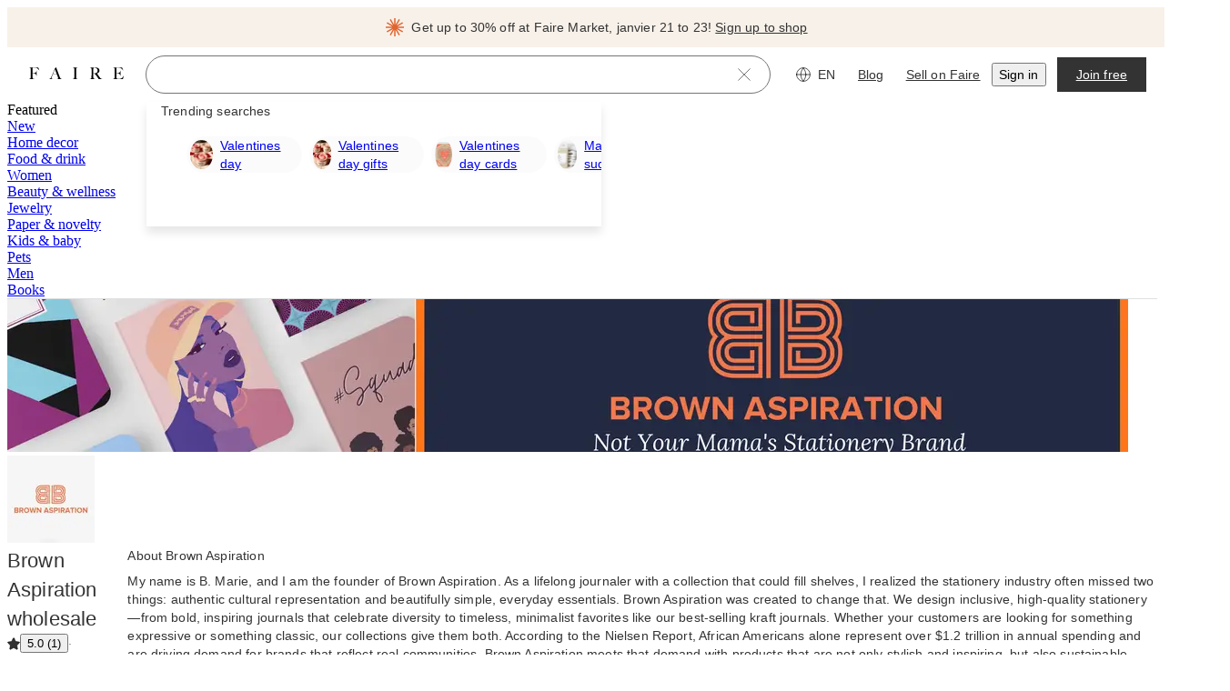

--- FILE ---
content_type: application/javascript
request_url: https://cdn.faire.com/visitor/_next/static/chunks/72536-71322a4572bac56b.js
body_size: 6687
content:
(self.webpackChunk_N_E=self.webpackChunk_N_E||[]).push([[72536,83373],{45465:e=>{e.exports=function(e,t){for(var n,r=-1,a=e.length;++r<a;){var i=t(e[r]);void 0!==i&&(n=void 0===n?i:n+i)}return n}},92338:(e,t,n)=>{"use strict";n.d(t,{q:()=>a});let r={};function a(){return r}},127247:(e,t,n)=>{var r=n(933834),a=n(66108);e.exports=function(e,t){return t.length<2?e:r(e,a(t,0,-1))}},146740:(e,t,n)=>{"use strict";n.d(t,{d:()=>a});var r=n(940479);function a(e,t){let n=(0,r.a)(e),a=(0,r.a)(t);return n.getTime()>a.getTime()}},153727:(e,t,n)=>{var r=n(861023),a=n(698277),i=n(422971),o=i&&i.isRegExp;e.exports=o?a(o):r},173843:(e,t,n)=>{var r=n(67063),a=n(590134),i=n(127247),o=n(655753);e.exports=function(e,t){return t=r(t,e),null==(e=i(e,t))||delete e[o(a(t))]}},205066:(e,t,n)=>{var r=n(403993);e.exports=function(e){return r(e)?void 0:e}},327389:(e,t,n)=>{"use strict";n.d(t,{k:()=>i});var r=n(940479),a=n(92338);function i(e,t){let n=(0,a.q)(),i=t?.weekStartsOn??t?.locale?.options?.weekStartsOn??n.weekStartsOn??n.locale?.options?.weekStartsOn??0,o=(0,r.a)(e),s=o.getDay();return o.setDate(o.getDate()-(7*(s<i)+s-i)),o.setHours(0,0,0,0),o}},333645:(e,t,n)=>{"use strict";n.d(t,{q:()=>a});var r=n(92338);function a(){return Object.assign({},(0,r.q)())}},351419:(e,t,n)=>{var r=n(822107);e.exports=n(973366)(function(e,t){return null==e?{}:r(e,t)})},366109:(e,t,n)=>{"use strict";function r(e){return(t,n={})=>{let r=t.match(e.matchPattern);if(!r)return null;let a=r[0],i=t.match(e.parsePattern);if(!i)return null;let o=e.valueCallback?e.valueCallback(i[0]):i[0];return{value:o=n.valueCallback?n.valueCallback(o):o,rest:t.slice(a.length)}}}n.d(t,{K:()=>r})},412923:(e,t,n)=>{"use strict";n.d(t,{lt:()=>i});let r=new Map,a=e=>{let t=r.get(e);return t?Object.fromEntries(Object.entries(t.stores).map(([e,t])=>[e,t.getState()])):{}},i=(e,t={})=>(n,i,s)=>{let u,{enabled:l,anonymousActionType:d,store:c,...f}=t;try{u=(null==l||l)&&window.__REDUX_DEVTOOLS_EXTENSION__}catch(e){}if(!u)return e(n,i,s);let{connection:h,...m}=((e,t,n)=>{if(void 0===e)return{type:"untracked",connection:t.connect(n)};let a=r.get(n.name);if(a)return{type:"tracked",store:e,...a};let i={connection:t.connect(n),stores:{}};return r.set(n.name,i),{type:"tracked",store:e,...i}})(c,u,f),v=!0;s.setState=(e,t,r)=>{let o=n(e,t);if(!v)return o;let u=void 0===r?{type:d||"anonymous"}:"string"==typeof r?{type:r}:r;return void 0===c?null==h||h.send(u,i()):null==h||h.send({...u,type:`${c}/${u.type}`},{...a(f.name),[c]:s.getState()}),o};let p=(...e)=>{let t=v;v=!1,n(...e),v=t},g=e(s.setState,i,s);if("untracked"===m.type?null==h||h.init(g):(m.stores[m.store]=s,null==h||h.init(Object.fromEntries(Object.entries(m.stores).map(([e,t])=>[e,e===m.store?g:t.getState()])))),s.dispatchFromDevtools&&"function"==typeof s.dispatch){let e=!1,t=s.dispatch;s.dispatch=(...n)=>{"__setState"!==n[0].type||e||(console.warn('[zustand devtools middleware] "__setState" action type is reserved to set state from the devtools. Avoid using it.'),e=!0),t(...n)}}return h.subscribe(e=>{var t;switch(e.type){case"ACTION":if("string"!=typeof e.payload)return void console.error("[zustand devtools middleware] Unsupported action format");return o(e.payload,e=>{if("__setState"===e.type){if(void 0===c)return void p(e.state);1!==Object.keys(e.state).length&&console.error(`
                    [zustand devtools middleware] Unsupported __setState action format.
                    When using 'store' option in devtools(), the 'state' should have only one key, which is a value of 'store' that was passed in devtools(),
                    and value of this only key should be a state object. Example: { "type": "__setState", "state": { "abc123Store": { "foo": "bar" } } }
                    `);let t=e.state[c];return void(null==t||JSON.stringify(s.getState())!==JSON.stringify(t)&&p(t))}s.dispatchFromDevtools&&"function"==typeof s.dispatch&&s.dispatch(e)});case"DISPATCH":switch(e.payload.type){case"RESET":if(p(g),void 0===c)return null==h?void 0:h.init(s.getState());return null==h?void 0:h.init(a(f.name));case"COMMIT":if(void 0===c){null==h||h.init(s.getState());break}return null==h?void 0:h.init(a(f.name));case"ROLLBACK":return o(e.state,e=>{if(void 0===c){p(e),null==h||h.init(s.getState());return}p(e[c]),null==h||h.init(a(f.name))});case"JUMP_TO_STATE":case"JUMP_TO_ACTION":return o(e.state,e=>{void 0===c?p(e):JSON.stringify(s.getState())!==JSON.stringify(e[c])&&p(e[c])});case"IMPORT_STATE":{let{nextLiftedState:n}=e.payload,r=null==(t=n.computedStates.slice(-1)[0])?void 0:t.state;if(!r)return;void 0===c?p(r):p(r[c]),null==h||h.send(null,n);break}case"PAUSE_RECORDING":return v=!v}return}}),g},o=(e,t)=>{let n;try{n=JSON.parse(e)}catch(e){console.error("[zustand devtools middleware] Could not parse the received json",e)}void 0!==n&&t(n)}},472715:(e,t,n)=>{var r=n(488898),a=n(150607),i=n(563082),o=n(473599),s=n(462984),u=n(201596),l=n(209171),d=n(597715),c=Object.prototype.hasOwnProperty;e.exports=function(e){if(null==e)return!0;if(s(e)&&(o(e)||"string"==typeof e||"function"==typeof e.splice||u(e)||d(e)||i(e)))return!e.length;var t=a(e);if("[object Map]"==t||"[object Set]"==t)return!e.size;if(l(e))return!r(e).length;for(var n in e)if(c.call(e,n))return!1;return!0}},504406:(e,t,n)=>{"use strict";n.d(t,{c:()=>d});let r={lessThanXSeconds:{one:"less than a second",other:"less than {{count}} seconds"},xSeconds:{one:"1 second",other:"{{count}} seconds"},halfAMinute:"half a minute",lessThanXMinutes:{one:"less than a minute",other:"less than {{count}} minutes"},xMinutes:{one:"1 minute",other:"{{count}} minutes"},aboutXHours:{one:"about 1 hour",other:"about {{count}} hours"},xHours:{one:"1 hour",other:"{{count}} hours"},xDays:{one:"1 day",other:"{{count}} days"},aboutXWeeks:{one:"about 1 week",other:"about {{count}} weeks"},xWeeks:{one:"1 week",other:"{{count}} weeks"},aboutXMonths:{one:"about 1 month",other:"about {{count}} months"},xMonths:{one:"1 month",other:"{{count}} months"},aboutXYears:{one:"about 1 year",other:"about {{count}} years"},xYears:{one:"1 year",other:"{{count}} years"},overXYears:{one:"over 1 year",other:"over {{count}} years"},almostXYears:{one:"almost 1 year",other:"almost {{count}} years"}};var a=n(787833);let i={date:(0,a.k)({formats:{full:"EEEE, MMMM do, y",long:"MMMM do, y",medium:"MMM d, y",short:"MM/dd/yyyy"},defaultWidth:"full"}),time:(0,a.k)({formats:{full:"h:mm:ss a zzzz",long:"h:mm:ss a z",medium:"h:mm:ss a",short:"h:mm a"},defaultWidth:"full"}),dateTime:(0,a.k)({formats:{full:"{{date}} 'at' {{time}}",long:"{{date}} 'at' {{time}}",medium:"{{date}}, {{time}}",short:"{{date}}, {{time}}"},defaultWidth:"full"})},o={lastWeek:"'last' eeee 'at' p",yesterday:"'yesterday at' p",today:"'today at' p",tomorrow:"'tomorrow at' p",nextWeek:"eeee 'at' p",other:"P"};var s=n(859843);let u={ordinalNumber:(e,t)=>{let n=Number(e),r=n%100;if(r>20||r<10)switch(r%10){case 1:return n+"st";case 2:return n+"nd";case 3:return n+"rd"}return n+"th"},era:(0,s.o)({values:{narrow:["B","A"],abbreviated:["BC","AD"],wide:["Before Christ","Anno Domini"]},defaultWidth:"wide"}),quarter:(0,s.o)({values:{narrow:["1","2","3","4"],abbreviated:["Q1","Q2","Q3","Q4"],wide:["1st quarter","2nd quarter","3rd quarter","4th quarter"]},defaultWidth:"wide",argumentCallback:e=>e-1}),month:(0,s.o)({values:{narrow:["J","F","M","A","M","J","J","A","S","O","N","D"],abbreviated:["Jan","Feb","Mar","Apr","May","Jun","Jul","Aug","Sep","Oct","Nov","Dec"],wide:["January","February","March","April","May","June","July","August","September","October","November","December"]},defaultWidth:"wide"}),day:(0,s.o)({values:{narrow:["S","M","T","W","T","F","S"],short:["Su","Mo","Tu","We","Th","Fr","Sa"],abbreviated:["Sun","Mon","Tue","Wed","Thu","Fri","Sat"],wide:["Sunday","Monday","Tuesday","Wednesday","Thursday","Friday","Saturday"]},defaultWidth:"wide"}),dayPeriod:(0,s.o)({values:{narrow:{am:"a",pm:"p",midnight:"mi",noon:"n",morning:"morning",afternoon:"afternoon",evening:"evening",night:"night"},abbreviated:{am:"AM",pm:"PM",midnight:"midnight",noon:"noon",morning:"morning",afternoon:"afternoon",evening:"evening",night:"night"},wide:{am:"a.m.",pm:"p.m.",midnight:"midnight",noon:"noon",morning:"morning",afternoon:"afternoon",evening:"evening",night:"night"}},defaultWidth:"wide",formattingValues:{narrow:{am:"a",pm:"p",midnight:"mi",noon:"n",morning:"in the morning",afternoon:"in the afternoon",evening:"in the evening",night:"at night"},abbreviated:{am:"AM",pm:"PM",midnight:"midnight",noon:"noon",morning:"in the morning",afternoon:"in the afternoon",evening:"in the evening",night:"at night"},wide:{am:"a.m.",pm:"p.m.",midnight:"midnight",noon:"noon",morning:"in the morning",afternoon:"in the afternoon",evening:"in the evening",night:"at night"}},defaultFormattingWidth:"wide"})};var l=n(859675);let d={code:"en-US",formatDistance:(e,t,n)=>{let a,i=r[e];if(a="string"==typeof i?i:1===t?i.one:i.other.replace("{{count}}",t.toString()),n?.addSuffix)if(n.comparison&&n.comparison>0)return"in "+a;else return a+" ago";return a},formatLong:i,formatRelative:(e,t,n,r)=>o[e],localize:u,match:{ordinalNumber:(0,n(366109).K)({matchPattern:/^(\d+)(th|st|nd|rd)?/i,parsePattern:/\d+/i,valueCallback:e=>parseInt(e,10)}),era:(0,l.A)({matchPatterns:{narrow:/^(b|a)/i,abbreviated:/^(b\.?\s?c\.?|b\.?\s?c\.?\s?e\.?|a\.?\s?d\.?|c\.?\s?e\.?)/i,wide:/^(before christ|before common era|anno domini|common era)/i},defaultMatchWidth:"wide",parsePatterns:{any:[/^b/i,/^(a|c)/i]},defaultParseWidth:"any"}),quarter:(0,l.A)({matchPatterns:{narrow:/^[1234]/i,abbreviated:/^q[1234]/i,wide:/^[1234](th|st|nd|rd)? quarter/i},defaultMatchWidth:"wide",parsePatterns:{any:[/1/i,/2/i,/3/i,/4/i]},defaultParseWidth:"any",valueCallback:e=>e+1}),month:(0,l.A)({matchPatterns:{narrow:/^[jfmasond]/i,abbreviated:/^(jan|feb|mar|apr|may|jun|jul|aug|sep|oct|nov|dec)/i,wide:/^(january|february|march|april|may|june|july|august|september|october|november|december)/i},defaultMatchWidth:"wide",parsePatterns:{narrow:[/^j/i,/^f/i,/^m/i,/^a/i,/^m/i,/^j/i,/^j/i,/^a/i,/^s/i,/^o/i,/^n/i,/^d/i],any:[/^ja/i,/^f/i,/^mar/i,/^ap/i,/^may/i,/^jun/i,/^jul/i,/^au/i,/^s/i,/^o/i,/^n/i,/^d/i]},defaultParseWidth:"any"}),day:(0,l.A)({matchPatterns:{narrow:/^[smtwf]/i,short:/^(su|mo|tu|we|th|fr|sa)/i,abbreviated:/^(sun|mon|tue|wed|thu|fri|sat)/i,wide:/^(sunday|monday|tuesday|wednesday|thursday|friday|saturday)/i},defaultMatchWidth:"wide",parsePatterns:{narrow:[/^s/i,/^m/i,/^t/i,/^w/i,/^t/i,/^f/i,/^s/i],any:[/^su/i,/^m/i,/^tu/i,/^w/i,/^th/i,/^f/i,/^sa/i]},defaultParseWidth:"any"}),dayPeriod:(0,l.A)({matchPatterns:{narrow:/^(a|p|mi|n|(in the|at) (morning|afternoon|evening|night))/i,any:/^([ap]\.?\s?m\.?|midnight|noon|(in the|at) (morning|afternoon|evening|night))/i},defaultMatchWidth:"any",parsePatterns:{any:{am:/^a/i,pm:/^p/i,midnight:/^mi/i,noon:/^no/i,morning:/morning/i,afternoon:/afternoon/i,evening:/evening/i,night:/night/i}},defaultParseWidth:"any"})},options:{weekStartsOn:0,firstWeekContainsDate:1}}},537047:(e,t,n)=>{var r=n(43127);e.exports=function(e){return e&&e.length?r(e):[]}},630724:(e,t,n)=>{var r=n(191410),a=n(533794),i=n(422032),o=n(380629),s=n(153727),u=n(708051),l=n(347692),d=n(187499),c=n(916818),f=/\w*$/;e.exports=function(e,t){var n=30,h="...";if(o(t)){var m="separator"in t?t.separator:m;n="length"in t?d(t.length):n,h="omission"in t?r(t.omission):h}var v=(e=c(e)).length;if(i(e)){var p=l(e);v=p.length}if(n>=v)return e;var g=n-u(h);if(g<1)return h;var y=p?a(p,0,g).join(""):e.slice(0,g);if(void 0===m)return y+h;if(p&&(g+=y.length-g),s(m)){if(e.slice(g).search(m)){var b,w=y;for(m.global||(m=RegExp(m.source,c(f.exec(m))+"g")),m.lastIndex=0;b=m.exec(w);)var S=b.index;y=y.slice(0,void 0===S?g:S)}}else if(e.indexOf(r(m),g)!=g){var x=y.lastIndexOf(m);x>-1&&(y=y.slice(0,x))}return y+h}},659144:(e,t,n)=>{var r=n(910951),a=n(45465);e.exports=function(e,t){return e&&e.length?a(e,r(t,2)):0}},698263:(e,t,n)=>{var r=n(21854),a=n(484487),i=n(173843),o=n(67063),s=n(246873),u=n(205066),l=n(973366),d=n(879307);e.exports=l(function(e,t){var n={};if(null==e)return n;var l=!1;t=r(t,function(t){return t=o(t,e),l||(l=t.length>1),t}),s(e,d(e),n),l&&(n=a(n,7,u));for(var c=t.length;c--;)i(n,t[c]);return n})},703382:(e,t,n)=>{"use strict";function r(e){let t=e||"undefined"!=typeof window&&window;return!!(t&&(/Chromatic/.test(t.navigator.userAgent)||/chromatic=true/.test(t.location.href)))}n.d(t,{A:()=>r})},708051:(e,t,n)=>{var r=n(792939),a=n(422032),i=n(827323);e.exports=function(e){return a(e)?i(e):r(e)}},711666:(e,t,n)=>{"use strict";n.d(t,{G:()=>a});var r=n(940479);function a(e){let t=(0,r.a)(e),n=new Date(Date.UTC(t.getFullYear(),t.getMonth(),t.getDate(),t.getHours(),t.getMinutes(),t.getSeconds(),t.getMilliseconds()));return n.setUTCFullYear(t.getFullYear()),e-n}},787833:(e,t,n)=>{"use strict";function r(e){return (t={})=>{let n=t.width?String(t.width):e.defaultWidth;return e.formats[n]||e.formats[e.defaultWidth]}}n.d(t,{k:()=>r})},792939:(e,t,n)=>{e.exports=n(152907)("length")},822107:(e,t,n)=>{var r=n(548302),a=n(646621);e.exports=function(e,t){return r(e,t,function(t,n){return a(e,n)})}},827323:e=>{var t="\\ud800-\\udfff",n="[\\u0300-\\u036f\\ufe20-\\ufe2f\\u20d0-\\u20ff]",r="\\ud83c[\\udffb-\\udfff]",a="[^"+t+"]",i="(?:\\ud83c[\\udde6-\\uddff]){2}",o="[\\ud800-\\udbff][\\udc00-\\udfff]",s="(?:"+n+"|"+r+")?",u="[\\ufe0e\\ufe0f]?",l="(?:\\u200d(?:"+[a,i,o].join("|")+")"+u+s+")*",d=RegExp(r+"(?="+r+")|"+("(?:"+[a+n+"?",n,i,o,"["+t+"]"].join("|"))+")"+(u+s+l),"g");e.exports=function(e){for(var t=d.lastIndex=0;d.test(e);)++t;return t}},859675:(e,t,n)=>{"use strict";function r(e){return(t,n={})=>{let r,a=n.width,i=a&&e.matchPatterns[a]||e.matchPatterns[e.defaultMatchWidth],o=t.match(i);if(!o)return null;let s=o[0],u=a&&e.parsePatterns[a]||e.parsePatterns[e.defaultParseWidth],l=Array.isArray(u)?function(e,t){for(let n=0;n<e.length;n++)if(t(e[n]))return n}(u,e=>e.test(s)):function(e,t){for(let n in e)if(Object.prototype.hasOwnProperty.call(e,n)&&t(e[n]))return n}(u,e=>e.test(s));return r=e.valueCallback?e.valueCallback(l):l,{value:r=n.valueCallback?n.valueCallback(r):r,rest:t.slice(s.length)}}}n.d(t,{A:()=>r})},859843:(e,t,n)=>{"use strict";function r(e){return(t,n)=>{let r;if("formatting"===(n?.context?String(n.context):"standalone")&&e.formattingValues){let t=e.defaultFormattingWidth||e.defaultWidth,a=n?.width?String(n.width):t;r=e.formattingValues[a]||e.formattingValues[t]}else{let t=e.defaultWidth,a=n?.width?String(n.width):e.defaultWidth;r=e.values[a]||e.values[t]}return r[e.argumentCallback?e.argumentCallback(t):t]}}n.d(t,{o:()=>r})},861023:(e,t,n)=>{var r=n(806514),a=n(974682);e.exports=function(e){return a(e)&&"[object RegExp]"==r(e)}},865162:e=>{e.exports=function(e){return void 0===e}},946712:e=>{"use strict";var t=Object.prototype.hasOwnProperty,n="~";function r(){}function a(e,t,n){this.fn=e,this.context=t,this.once=n||!1}function i(e,t,r,i,o){if("function"!=typeof r)throw TypeError("The listener must be a function");var s=new a(r,i||e,o),u=n?n+t:t;return e._events[u]?e._events[u].fn?e._events[u]=[e._events[u],s]:e._events[u].push(s):(e._events[u]=s,e._eventsCount++),e}function o(e,t){0==--e._eventsCount?e._events=new r:delete e._events[t]}function s(){this._events=new r,this._eventsCount=0}Object.create&&(r.prototype=Object.create(null),new r().__proto__||(n=!1)),s.prototype.eventNames=function(){var e,r,a=[];if(0===this._eventsCount)return a;for(r in e=this._events)t.call(e,r)&&a.push(n?r.slice(1):r);return Object.getOwnPropertySymbols?a.concat(Object.getOwnPropertySymbols(e)):a},s.prototype.listeners=function(e){var t=n?n+e:e,r=this._events[t];if(!r)return[];if(r.fn)return[r.fn];for(var a=0,i=r.length,o=Array(i);a<i;a++)o[a]=r[a].fn;return o},s.prototype.listenerCount=function(e){var t=n?n+e:e,r=this._events[t];return r?r.fn?1:r.length:0},s.prototype.emit=function(e,t,r,a,i,o){var s=n?n+e:e;if(!this._events[s])return!1;var u,l,d=this._events[s],c=arguments.length;if(d.fn){switch(d.once&&this.removeListener(e,d.fn,void 0,!0),c){case 1:return d.fn.call(d.context),!0;case 2:return d.fn.call(d.context,t),!0;case 3:return d.fn.call(d.context,t,r),!0;case 4:return d.fn.call(d.context,t,r,a),!0;case 5:return d.fn.call(d.context,t,r,a,i),!0;case 6:return d.fn.call(d.context,t,r,a,i,o),!0}for(l=1,u=Array(c-1);l<c;l++)u[l-1]=arguments[l];d.fn.apply(d.context,u)}else{var f,h=d.length;for(l=0;l<h;l++)switch(d[l].once&&this.removeListener(e,d[l].fn,void 0,!0),c){case 1:d[l].fn.call(d[l].context);break;case 2:d[l].fn.call(d[l].context,t);break;case 3:d[l].fn.call(d[l].context,t,r);break;case 4:d[l].fn.call(d[l].context,t,r,a);break;default:if(!u)for(f=1,u=Array(c-1);f<c;f++)u[f-1]=arguments[f];d[l].fn.apply(d[l].context,u)}}return!0},s.prototype.on=function(e,t,n){return i(this,e,t,n,!1)},s.prototype.once=function(e,t,n){return i(this,e,t,n,!0)},s.prototype.removeListener=function(e,t,r,a){var i=n?n+e:e;if(!this._events[i])return this;if(!t)return o(this,i),this;var s=this._events[i];if(s.fn)s.fn!==t||a&&!s.once||r&&s.context!==r||o(this,i);else{for(var u=0,l=[],d=s.length;u<d;u++)(s[u].fn!==t||a&&!s[u].once||r&&s[u].context!==r)&&l.push(s[u]);l.length?this._events[i]=1===l.length?l[0]:l:o(this,i)}return this},s.prototype.removeAllListeners=function(e){var t;return e?(t=n?n+e:e,this._events[t]&&o(this,t)):(this._events=new r,this._eventsCount=0),this},s.prototype.off=s.prototype.removeListener,s.prototype.addListener=s.prototype.on,s.prefixed=n,s.EventEmitter=s,e.exports=s},972604:(e,t,n)=>{"use strict";n.d(t,{H:()=>a});var r=n(550137);function a(e,t){let n,a,v=t?.additionalDigits??2,p=function(e){let t,n={},r=e.split(i);if(r.length>2)return n;if(/:/.test(r[0])?t=r[0]:(n.date=r[0],t=r[1],o.test(n.date)&&(n.date=e.split(o)[0],t=e.substr(n.date.length,e.length))),t){let e=s.exec(t);e?(n.time=t.replace(e[1],""),n.timezone=e[1]):n.time=t}return n}(e);if(p.date){let e=function(e,t){let n=RegExp("^(?:(\\d{4}|[+-]\\d{"+(4+t)+"})|(\\d{2}|[+-]\\d{"+(2+t)+"})$)"),r=e.match(n);if(!r)return{year:NaN,restDateString:""};let a=r[1]?parseInt(r[1]):null,i=r[2]?parseInt(r[2]):null;return{year:null===i?a:100*i,restDateString:e.slice((r[1]||r[2]).length)}}(p.date,v);n=function(e,t){var n,r,a,i,o,s,l,d,f,v;if(null===t)return new Date(NaN);let p=e.match(u);if(!p)return new Date(NaN);let g=!!p[4],y=c(p[1]),b=c(p[2])-1,w=c(p[3]),S=c(p[4]),x=c(p[5])-1;if(g){let e,s;return(n=S,r=x,n>=1&&n<=53&&r>=0&&r<=6)?(a=t,i=S,o=x,(e=new Date(0)).setUTCFullYear(a,0,4),s=e.getUTCDay()||7,e.setUTCDate(e.getUTCDate()+((i-1)*7+o+1-s)),e):new Date(NaN)}{let e=new Date(0);return(s=t,l=b,d=w,l>=0&&l<=11&&d>=1&&d<=(h[l]||(m(s)?29:28))&&(f=t,(v=y)>=1&&v<=(m(f)?366:365)))?(e.setUTCFullYear(t,b,Math.max(y,w)),e):new Date(NaN)}}(e.restDateString,e.year)}if(!n||isNaN(n.getTime()))return new Date(NaN);let g=n.getTime(),y=0;if(p.time&&isNaN(y=function(e){var t,n,a;let i=e.match(l);if(!i)return NaN;let o=f(i[1]),s=f(i[2]),u=f(i[3]);return(t=o,n=s,a=u,24===t?0===n&&0===a:a>=0&&a<60&&n>=0&&n<60&&t>=0&&t<25)?o*r.s0+s*r.Cg+1e3*u:NaN}(p.time)))return new Date(NaN);if(p.timezone){if(isNaN(a=function(e){var t;if("Z"===e)return 0;let n=e.match(d);if(!n)return 0;let a="+"===n[1]?-1:1,i=parseInt(n[2]),o=n[3]&&parseInt(n[3])||0;return(t=o)>=0&&t<=59?a*(i*r.s0+o*r.Cg):NaN}(p.timezone)))return new Date(NaN)}else{let e=new Date(g+y),t=new Date(0);return t.setFullYear(e.getUTCFullYear(),e.getUTCMonth(),e.getUTCDate()),t.setHours(e.getUTCHours(),e.getUTCMinutes(),e.getUTCSeconds(),e.getUTCMilliseconds()),t}return new Date(g+y+a)}let i=/[T ]/,o=/[Z ]/i,s=/([Z+-].*)$/,u=/^-?(?:(\d{3})|(\d{2})(?:-?(\d{2}))?|W(\d{2})(?:-?(\d{1}))?|)$/,l=/^(\d{2}(?:[.,]\d*)?)(?::?(\d{2}(?:[.,]\d*)?))?(?::?(\d{2}(?:[.,]\d*)?))?$/,d=/^([+-])(\d{2})(?::?(\d{2}))?$/;function c(e){return e?parseInt(e):1}function f(e){return e&&parseFloat(e.replace(",","."))||0}let h=[31,null,31,30,31,30,31,31,30,31,30,31];function m(e){return e%400==0||e%4==0&&e%100!=0}}}]);
//# sourceMappingURL=72536-71322a4572bac56b.js.map

--- FILE ---
content_type: application/javascript
request_url: https://cdn.faire.com/visitor/_next/static/chunks/91249-6a4c8a3904312a70.js
body_size: 5972
content:
"use strict";(self.webpackChunk_N_E=self.webpackChunk_N_E||[]).push([[91249],{83642:(e,t,r)=>{r.d(t,{Close:()=>n});var o=r(294799),a=r(232559),i=r(377258);r(834023);let n=(0,a.w)((0,o.jsx)("path",{d:"M21.429 2.571 2.572 21.43M2.572 2.571 21.429 21.43",stroke:"currentColor",strokeLinecap:"round",strokeLinejoin:"round"}),"Close",e=>({viewBox:"0 0 24 24",titleAccess:e({id:"CO1Zce",defaultMessage:"Close",description:{text:"Message for screenreaders when only the icon is displayed"}}),fill:"none",className:(0,i.Ws)()}))},121826:(e,t,r)=>{r.d(t,{Search:()=>n});var o=r(294799),a=r(813413),i=r(377258);r(834023);let n=(0,r(232559).w)((0,o.jsx)("path",{d:"M.857 10.144a9.287 9.287 0 1 0 18.573 0 9.287 9.287 0 0 0-18.573 0ZM23.143 23.143l-6.434-6.434",stroke:"currentColor",strokeLinecap:"round",strokeLinejoin:"round"}),"Search",e=>({viewBox:"0 0 24 24",titleAccess:e({id:"BonYS7",defaultMessage:"Search",description:{text:"Message for screenreaders when only the icon is displayed"}}),fill:"none",color:a.iJ.icon.primary,className:(0,i.Ws)()}))},123646:(e,t,r)=>{var o,a,i;r.d(t,{E:()=>o}),(i=(a=o||(o={})).Type||(a.Type={})).BRAND="BRAND",i.PRODUCT="PRODUCT",i.FLASH_SALE="FLASH_SALE",i.CATEGORY="CATEGORY",i.LAYOUT_ELEMENT="LAYOUT_ELEMENT",i.SEARCH_QUERY="SEARCH_QUERY",(a.IProductMetadata||(a.IProductMetadata={})).build=e=>({promoted_by:[],...e??{}}),a.build=e=>({...e??{}})},213027:(e,t,r)=>{r.d(t,{w:()=>h,x:()=>c});var o=r(11241),a=r(236902),i=r(498240),n=r(604922),s=r(203099),l=r(834023),d=r(831762);let c=e=>{let t,r,c,h,u,p,f,m=(0,o.c)(16),x=(0,i.lU)(),{prefetch:b}=(0,a.r)(),g=l.useRef(void 0),v=((f=(0,o.c)(1))[0]===Symbol.for("react.memo_cache_sentinel")?(p={surfaces:{categoriesForYou:{enabled:!1,threshold:800},filterToggle:{enabled:!1,threshold:800},headerDropdown:{enabled:!1,threshold:800},sideNav:{enabled:!1,threshold:800},topNav:{enabled:!1,threshold:800},visualNav:{enabled:!1,threshold:800},default:{enabled:!1,threshold:800}}},f[0]=p):p=f[0],(0,d.useSetting)("ENABLE_CATEGORY_LINK_TOGGLE_FULL_PAGE_PREFETCHING_250320",p));m[0]===Symbol.for("react.memo_cache_sentinel")?(t={enabled:!1,threshold:800},m[0]=t):t=m[0];let C=t,A=v.surfaces[e]||C,y=A.enabled?s.PrefetchKind.FULL:s.PrefetchKind.AUTO;m[1]!==x||m[2]!==b||m[3]!==y||m[4]!==A.threshold?(r=e=>{x&&e&&(y===s.PrefetchKind.FULL&&b(e,{kind:s.PrefetchKind.AUTO}),g.current=(0,n.E)(()=>{b(e,{kind:y})},A.threshold))},m[1]=x,m[2]=b,m[3]=y,m[4]=A.threshold,m[5]=r):r=m[5];let w=r;m[6]!==x||m[7]!==b||m[8]!==y?(c=e=>{x&&e&&b(e,{kind:y})},m[6]=x,m[7]=b,m[8]=y,m[9]=c):c=m[9];let k=c;m[10]!==x?(h=()=>{x&&clearTimeout(g.current)},m[10]=x,m[11]=h):h=m[11];let j=h;return m[12]!==j||m[13]!==w||m[14]!==k?(u={prefetchOnMouseEnter:w,prefetchOnTouchStart:k,clearPrefetchTimeoutOnBlur:j},m[12]=j,m[13]=w,m[14]=k,m[15]=u):u=m[15],u},h=e=>/^\/category\//.test(e)},216166:(e,t,r)=>{r.d(t,{J:()=>i});var o=r(11241),a=r(834023);function i(e){let t,r,i=(0,o.c)(3),n=(0,a.useRef)(null);return i[0]!==e?(t=()=>{n.current=e},i[0]=e,i[1]=t):t=i[1],(0,a.useLayoutEffect)(t),i[2]===Symbol.for("react.memo_cache_sentinel")?(r=(...e)=>{let t=n.current;if(!t)throw Error("Effect event was called during render");return t(...e)},i[2]=r):r=i[2],r}},236902:(e,t,r)=>{r.d(t,{p:()=>l,r:()=>d});var o=r(294799),a=r(11241),i=r(65124),n=r(834023);let s=(0,n.createContext)({prefetch:()=>{},refresh:()=>{}}),l=e=>{let t,r=(0,a.c)(3),{children:n}=e,l=(0,i.r)();return r[0]!==n||r[1]!==l?(t=(0,o.jsx)(s.Provider,{value:l,children:n}),r[0]=n,r[1]=l,r[2]=t):t=r[2],t},d=()=>(0,n.useContext)(s)},563925:(e,t,r)=>{r.d(t,{y:()=>i});var o=r(302398),a=r(498240);let i=()=>{let e=(0,a.lU)(),t=(0,o.t)();return!e&&t}},634646:(e,t,r)=>{r.d(t,{Ay:()=>a});var o=r(857607);let a=function(e,t){let r,a=((r=t?.headers??new Headers).has("content-type")||r.set("content-type","application/json"),{route:"/api/click-track",service:"backend",url:"/api/click-track",method:"POST",data:e,...t,headers:r});return(0,o.Em)(a)}},699098:(e,t,r)=>{r.d(t,{a:()=>U,m:()=>B});var o=r(834023),a=r(294799),i=r(11241),n=r(46542),s=r(543862),l=r(665619),d=r(916614),c=r(768271),h=r(283994),u=r.n(h),p=r(360343),f=r(344448),m=r(278525);let x=(0,r(743335).w)((0,a.jsxs)(a.Fragment,{children:[(0,a.jsx)("path",{d:"M0.857422 12C0.857422 14.9553 2.0314 17.7895 4.12109 19.8792C6.21078 21.9689 9.04501 23.1429 12.0003 23.1429C14.9555 23.1429 17.7898 21.9689 19.8795 19.8792C21.9692 17.7895 23.1431 14.9553 23.1431 12C23.1431 9.04477 21.9692 6.21054 19.8795 4.12085C17.7898 2.03115 14.9555 0.857178 12.0003 0.857178C9.04501 0.857178 6.21078 2.03115 4.12109 4.12085C2.0314 6.21054 0.857422 9.04477 0.857422 12V12Z",stroke:"currentColor",strokeLinecap:"round",strokeLinejoin:"round"}),(0,a.jsx)("path",{d:"M12 12V18",stroke:"currentColor",strokeLinecap:"round",strokeLinejoin:"round"}),(0,a.jsx)("path",{d:"M11.1426 7.71432C11.1426 7.94165 11.2329 8.15967 11.3936 8.32041C11.5544 8.48116 11.7724 8.57146 11.9997 8.57146C12.227 8.57146 12.4451 8.48116 12.6058 8.32041C12.7666 8.15967 12.8569 7.94165 12.8569 7.71432C12.8569 7.48699 12.7666 7.26897 12.6058 7.10823C12.4451 6.94748 12.227 6.85718 11.9997 6.85718C11.7724 6.85718 11.5544 6.94748 11.3936 7.10823C11.2329 7.26897 11.1426 7.48699 11.1426 7.71432Z",fill:"currentColor"})]}),"Information",e=>({viewBox:"0 0 24 24",titleAccess:e({id:"DTzrKo",defaultMessage:"Information",description:{text:"Message for screenreaders when only the icon is displayed"}}),fill:"none",className:(0,c.nh)()}));var b=r(594914),g=r(130230),v=r(882489),C=r(779801),A=r(762256),y=r(864667);let w=(0,y.Hz)("1x"),k=(0,y.Hz)("1/2x"),j=15*Math.sqrt(2),_=(e,t,r,a)=>{let n,s,l,d=(0,i.c)(12),c=o.useRef(null),[h,u]=(0,A.J)(0),{width:p}=(0,C.Pb)();d[0]!==e||d[1]!==t||d[2]!==u||d[3]!==p?(n=()=>{let r="top"===t||"bottom"===t,o=c.current;if(!r||!o||!e)return;let a=o.getBoundingClientRect(),i=a.left,n=a.right;i<0&&u(i-w),n>p&&u(e=>T(e,p,a))},d[0]=e,d[1]=t,d[2]=u,d[3]=p,d[4]=n):n=d[4],d[5]!==a||d[6]!==e||d[7]!==t||d[8]!==p?(s=[e,t,c,p,a],d[5]=a,d[6]=e,d[7]=t,d[8]=p,d[9]=s):s=d[9],(0,o.useLayoutEffect)(n,s);let f=e?h:r;return d[10]!==f?(l={offset:f,tooltipBoxRef:c},d[10]=f,d[11]=l):l=d[11],l},T=(e,t,r)=>{let o=r.right-t+w+e,a=(r.width-j)/2-k;return o>a?a:o},E=(0,p.Ay)(d.o5).attrs({color:"inherit"}).withConfig({componentId:"sc-395bd17a-0"})(["",";"],({$oneLiner:e})=>e?(0,p.AH)(["white-space:nowrap;"]):""),$=(0,p.Ay)(l.VP).attrs({align:"flex-start"}).withConfig({componentId:"sc-395bd17a-1"})(["border:1px solid;border-radius:var(--radius-fs-component-default);color:",";background-color:",";border-color:",";position:absolute;",";"," z-index:",";width:",";"," max-width:80vw;"],({$colors:e})=>e.textColor,({$colors:e})=>e.backgroundColor,({$colors:e})=>e.borderColor,({$position:e="top",$offset:t=0})=>{switch(e){case"top":return(0,p.AH)(["top:0;left:50%;transform:translate(-50%,-100%) translateX(","px) translateY(-15px);"],-t);case"bottom":return(0,p.AH)(["bottom:0;left:50%;transform:translate(-50%,100%) translateX(","px) translateY(15px);"],-t);case"left":return(0,p.AH)(["top:50%;left:0;transform:translate(-100%,-50%) translateX(-15px) translateY(","px);"],-t);default:return(0,p.AH)(["top:50%;right:0;transform:translate(100%,-50%) translateX(15px) translateY(","px);"],-t)}},({$popout:e})=>e?(0,p.AH)([""," "," "," ",""],e.top?(0,p.AH)(["top:",";"],e.top):"",e.bottom?(0,p.AH)(["bottom:",";"],e.bottom):"",e.left?(0,p.AH)(["left:",";"],e.left):"",e.right?(0,p.AH)(["right:",";"],e.right):""):"",({$zIndex:e})=>e??9,({$width:e})=>"auto"===e?e:`${e}px`,({$tiny:e,$tinyRightPadding:t})=>e?(0,p.AH)(["padding:11px;"]):t?(0,p.AH)(["padding:23px 11px 0 23px;"]):(0,p.AH)(["padding:23px 23px 0 23px;"])),I=p.Ay.span.withConfig({componentId:"sc-395bd17a-2"})(["display:inline-flex;align-items:center;"," ","{display:",";}",""],({$popout:e})=>e?"":"position: relative;",$,({$isOpen:e,$hidden:t})=>e&&!t?"flex":"none",({$dismissible:e,$hidden:t})=>e||t?"":(0,p.AH)(["&:hover{","{display:flex;}}&:focus:active{","{display:flex;}}&:focus-within:active{","{display:flex;}}"],$,$,$)),L=p.Ay.div.withConfig({componentId:"sc-395bd17a-3"})(["background:inherit;position:absolute;z-index:",";display:block;width:","px;height:","px;",";border:inherit;border-top-color:transparent;border-left-color:transparent;"],-100,15,15,({$position:e,$offset:t=0})=>{switch(e){case"top":return(0,p.AH)(["left:calc(50% + ","px);bottom:0;transform:translate(-50%,50%) rotate(45deg);"],t);case"bottom":return(0,p.AH)(["left:calc(50% + ","px);top:0;transform:translate(-50%,-50%) rotate(225deg);"],t);case"left":return(0,p.AH)(["top:calc(50% + ","px);right:0;transform:translate(50%,-50%) rotate(315deg);"],t);default:return(0,p.AH)(["top:calc(50% + ","px);left:0;transform:translate(-50%,-50%) rotate(135deg);"],t)}}),N=p.Ay.div.withConfig({componentId:"sc-395bd17a-4"})(["position:absolute;",";"],({$position:e})=>{switch(e){case"top":return(0,p.AH)(["left:0;bottom:-16px;height:16px;width:100%;"]);case"bottom":return(0,p.AH)(["left:0;top:-16px;height:16px;width:100%;"]);case"left":return(0,p.AH)(["top:0;right:-16px;height:100%;width:16px;"]);default:return(0,p.AH)(["top:0;left:-16px;height:100%;width:16px;"])}}),S=e=>{let t,r,o,s,c,h,u,p,m,x,v,C,A=(0,i.c)(33),{theme:y,current:w,total:k,onPrev:j,onNext:_,colors:T,variant:E,autoFocusNext:$,"data-test-id":I}=e,L=void 0===y?g.pz:y,N=void 0===E?"dark":E,S=void 0!==$&&$;A[0]!==T||A[1]!==L||A[2]!==N?(t=M(L,N,T),A[0]=T,A[1]=L,A[2]=N,A[3]=t):t=A[3],T=t;let{strictLocalize:P}=(0,n.y_)();A[4]===Symbol.for("react.memo_cache_sentinel")?(r={width:"100%"},A[4]=r):r=A[4];let R=T?.textColor,O=w+1;A[5]!==R||A[6]!==O||A[7]!==k?(o=(0,a.jsxs)(d.o5,{variant:"paragraphSansRegular",color:R,children:[O,"/",k]}),A[5]=R,A[6]=O,A[7]=k,A[8]=o):o=A[8],A[9]!==P?(s=P({id:"p1TqDF",defaultMessage:"Previous tip",description:{text:"alt text for screen reader for the < icon button"}}),A[9]=P,A[10]=s):s=A[10];let F=I?`${I}-prev`:void 0,D=0===w;A[11]===Symbol.for("react.memo_cache_sentinel")?(c=(0,a.jsx)(f.c,{direction:"left"}),A[11]=c):c=A[11],A[12]!==j||A[13]!==F||A[14]!==D||A[15]!==s?(h=(0,a.jsx)(H,{"aria-label":s,className:"override","data-test-id":F,disabled:D,onClick:j,shape:"square",size:"small",children:c}),A[12]=j,A[13]=F,A[14]=D,A[15]=s,A[16]=h):h=A[16],A[17]===Symbol.for("react.memo_cache_sentinel")?(u=(0,a.jsx)(b.hK,{width:4}),A[17]=u):u=A[17],A[18]!==P?(p=P({id:"9R+9Nz",defaultMessage:"Next tip",description:{text:"alt text for screen reader for the > icon button"}}),A[18]=P,A[19]=p):p=A[19];let B=I?`${I}-next`:void 0,U=w===k-1;return A[20]===Symbol.for("react.memo_cache_sentinel")?(m=(0,a.jsx)(f.c,{direction:"right"}),A[20]=m):m=A[20],A[21]!==S||A[22]!==_||A[23]!==p||A[24]!==B||A[25]!==U?(x=(0,a.jsx)(H,{"aria-label":p,className:"override","data-test-id":B,disabled:U,onClick:_,shape:"square",size:"small",autoFocus:S,children:m}),A[21]=S,A[22]=_,A[23]=p,A[24]=B,A[25]=U,A[26]=x):x=A[26],A[27]!==h||A[28]!==x?(v=(0,a.jsxs)(l.fI,{children:[h,u,x]}),A[27]=h,A[28]=x,A[29]=v):v=A[29],A[30]!==v||A[31]!==o?(C=(0,a.jsxs)(l.fI,{align:"center",justify:"space-between",style:r,children:[o,v]}),A[30]=v,A[31]=o,A[32]=C):C=A[32],C},H=(0,p.Ay)(v.v).withConfig({componentId:"sc-395bd17a-5"})(["&.override:disabled > div,&.override[disabled] > div{background:",";}"],s.iJ.surface.primaryInverse),M=(e,t,r)=>{let o,a={textColor:s.iJ.text.primaryInverse,backgroundColor:s.iJ.surface.primaryInverse,borderColor:s.rc.border.default},i={textColor:s.iJ.text.primary,backgroundColor:s.iJ.surface.primary,borderColor:s.iJ.border.muted},n={textColor:(o="light"===t?e?.tooltips?.default:e?.tooltips?.primary).color,backgroundColor:o.background,borderColor:o.border,actionButtons:o.actionButtons},l={borderColor:r?.backgroundColor};return u()({},"light"===t?i:a,n,l,r)},P=(0,p.Ay)(v.v).withConfig({componentId:"sc-395bd17a-6"})(["flex-shrink:0;margin-block-start:-12px;"]),R=(0,p.Ay)(l.so).attrs({direction:"row-reverse"}).withConfig({componentId:"sc-395bd17a-7"})(["width:100%;"]),O=(0,p.Ay)(l.VP).attrs({align:"flex-start"}).withConfig({componentId:"sc-395bd17a-8"})(["flex-grow:1;"]),F=(e,t)=>{let r,i,s,{children:l,position:d="top",width:h=336,pointerOffset:u=0,className:p,icon:f,iconColor:v,targetNode:C,innerClassName:A,primary:y,variant:w,contents:k,action:j,isOpen:T,hidden:H=!1,colors:F,popout:B,"data-test-id":U,innerRef:z,theme:K,onIndexChange:Y,onDismiss:G,keepInsideViewport:J=!1,zIndex:q}=e,[V,Q]=(0,o.useState)(0),[X,Z]=(0,o.useState)(!0),[W,ee]=(0,o.useState)(!1),et=t?X:T,er=(0,g.Y5)(K),eo=D(w,y),{currentTitle:ea,currentBody:ei,numIndices:en}=(r=void 0===k?void 0:Array.isArray(k)?k.map(e=>e.title):void 0===k.bodies?[k.title]:Array(k.bodies.length).fill(k.title),i=void 0===k?void 0:Array.isArray(k)?k.map(e=>e.body):k.bodies,s=Math.max(r?.length||0,i?.length||0),{currentTitle:r?r[V]:void 0,currentBody:i?i[V]:void 0,numIndices:s}),es=M(er,eo,F),{strictLocalize:el}=(0,n.y_)(),{offset:ed,tooltipBoxRef:ec}=_(J,d,u,W);return(0,a.jsxs)(I,{className:p,$dismissible:t,$isOpen:et,$popout:!!B,ref:z,$hidden:H,onMouseEnter:()=>ee(!0),onMouseLeave:()=>ee(!1),tabIndex:0,onFocus:()=>ee(!0),onBlur:()=>ee(!1),children:[C??f??(0,a.jsx)(x,{fontSize:"16px",color:v}),(0,a.jsxs)($,{$position:d,$width:h,$offset:ed,className:(0,c.P4)(A),$colors:es,role:"tooltip",$popout:B,$tinyRightPadding:t||en>1,$zIndex:q,"data-test-id":U,ref:ec,children:[(0,a.jsxs)(R,{children:[t?(0,a.jsxs)(a.Fragment,{children:[(0,a.jsx)(P,{"aria-label":el({id:"sqyFFG",defaultMessage:"Close",description:{text:"alt text for screen reader for the close icon button"}}),"data-test-id":U?`${U}-close`:void 0,onClick:e=>{Z(!1),G&&G(e)},shape:"square",size:"small",children:(0,a.jsx)(m.b,{})}),(0,a.jsx)(b.hK,{height:4})]}):null,(0,a.jsxs)(O,{children:[ea?(0,a.jsxs)(a.Fragment,{children:[(0,a.jsx)(E,{variant:"paragraphSansMedium",children:ea}),(0,a.jsx)(b.hK,{height:4})]}):null,ei?(0,a.jsx)(E,{variant:"paragraphSansRegular",children:ei}):null,l,(0,a.jsx)(b.hK,{height:16})]})]}),j?(0,a.jsxs)(a.Fragment,{children:[j,(0,a.jsx)(b.hK,{height:16})]}):null,en>1?(0,a.jsxs)(a.Fragment,{children:[(0,a.jsx)(S,{theme:er,current:V,total:en,onPrev:()=>{let e=V-1;Q(e),Y&&Y(e)},onNext:()=>{let e=V+1;Q(e),Y&&Y(e)},colors:F,variant:w}),(0,a.jsx)(b.hK,{height:11})]}):(0,a.jsx)(b.hK,{height:7}),(0,a.jsx)(L,{$position:d,$offset:ed}),(0,a.jsx)(N,{$position:d})]})]})},D=(e,t)=>void 0===e&&void 0===t?"dark":void 0!==e?e:t?"dark":"light";function B(e){return e.tiny?(e=>{let{children:t,position:r="top",pointerOffset:i=0,className:n,icon:s,iconColor:l,targetNode:d,innerClassName:h,primary:u,variant:p,text:f,isOpen:m,colors:b,popout:v,innerRef:C,theme:A,keepInsideViewport:y=!1,hidden:w=!1,zIndex:k}=e,j=(0,g.Y5)(A),[T,N]=(0,o.useState)(!1),S=D(p,u),{offset:H,tooltipBoxRef:P}=_(y,r,i,T);return(0,a.jsxs)(I,{className:n,$isOpen:m,$popout:!!v,ref:C,onMouseEnter:()=>N(!0),onMouseLeave:()=>N(!1),tabIndex:0,onFocus:()=>N(!0),onBlur:()=>N(!1),$hidden:w,children:[d??s??(0,a.jsx)(x,{fontSize:"16px",color:l}),(0,a.jsxs)($,{$position:r,$width:"auto",$offset:H,$tiny:!0,className:(0,c.P4)(h),$colors:M(j,S,b),$popout:v,$zIndex:k,ref:P,children:[f?(0,a.jsx)(E,{$oneLiner:!0,children:f}):null,t,(0,a.jsx)(L,{$position:r,$offset:H})]})]})})(e):F(e,!1)}let U=e=>F(e,!0)},767101:(e,t,r)=>{r.d(t,{O:()=>f});var o=r(294799),a=r(11241),i=r(377258),n=r(505712);r(834023);let s=e=>{let t,r,i,n,s=(0,a.c)(8);return s[0]!==e?({className:t,...r}=e,s[0]=e,s[1]=t,s[2]=r):(t=s[1],r=s[2]),s[3]!==t?(i=l.cls({className:t}),s[3]=t,s[4]=i):i=s[4],s[5]!==r||s[6]!==i?(n=(0,o.jsx)("div",{...r,className:i}),s[5]=r,s[6]=i,s[7]=n):n=s[7],n},l=(0,n.K)({vars:{width:"fs-skeleton-width",height:"fs-skeleton-height",radius:"fs-skeleton-border-radius"},base:"fs-skeleton"}),d=l.vars;var c=r(303101),h=r(989549);let u=h.E.rem[8],p=h.E.rem[5],f=e=>{let t,r,n,l,h,f,m,x,b,g=(0,a.c)(17);g[0]!==e?({diameter:t,height:r,size:l,variant:h,width:f,...n}=e,g[0]=e,g[1]=t,g[2]=r,g[3]=n,g[4]=l,g[5]=h,g[6]=f):(t=g[1],r=g[2],n=g[3],l=g[4],h=g[5],f=g[6]);let v=void 0===h?"canvas":h;g[7]!==t||g[8]!==r||g[9]!==l||g[10]!==v||g[11]!==f?(m=((e,t)=>{switch(e){case"square":{let e=t?.size??240;return d({width:(0,c.dL)(e),height:(0,c.dL)(e)})}case"circle":{let e=t?.diameter??64;return d({width:(0,c.dL)(e),height:(0,c.dL)(e),radius:(0,c.dL)(e)})}case"titleText":return d({width:(0,c.dL)(t?.width??136),height:u});case"paragraphText":return d({width:(0,c.dL)(t?.width??240),height:p});default:return d({width:(0,c.dL)(t?.width),height:(0,c.dL)(t?.height)})}})(v,{width:f,height:r,diameter:t,size:l}),g[7]=t,g[8]=r,g[9]=l,g[10]=v,g[11]=f,g[12]=m):m=g[12];let C=m;return g[13]===Symbol.for("react.memo_cache_sentinel")?(x=(0,i.I$)(),g[13]=x):x=g[13],g[14]!==n||g[15]!==C?(b=(0,o.jsx)(s,{className:x,style:C,...n,role:"status"}),g[14]=n,g[15]=C,g[16]=b):b=g[16],b}},960937:(e,t,r)=>{r.d(t,{$h:()=>u,R1:()=>o,Rc:()=>i,kD:()=>a,pj:()=>d,sS:()=>h,yp:()=>c});var o,a,i,n=r(173314),s=r(386033),l=r(110302);(o||(o={})).build=e=>({token:"",brandToken:"",productToken:"",productOptionToken:"",productOptionType:void 0,isOpenSizing:!1,quantity:0,addedQuantity:0,addedPrice:0,styleGroupName:void 0,styleName:void 0,totalPriceCents:void 0,totalPrice:void 0,productName:void 0,image:void 0,totalPromoPrice:void 0,...e??{}}),(a||(a={})).build=e=>({added:[],brandData:i.build(),minimumReached:!1,remaining:s.p.build(),maximumExceeded:!1,exceeding:s.p.build(),amountAdded:s.p.build(),startTime:0,variant:l.Ht.QUICK_ADD_BTN,...e??{}}),(i||(i={})).build=e=>({name:e?.name,token:e?.token,minimumOrderAmountCents:e?.minimumOrderAmountCents??0,hasCartItemIssues:e?.hasCartItemIssues??!1,brandTotalAmount:e?.brandTotalAmount??0,isBrandFbf:e?.isBrandFbf??!1});let d=new n.o("CART_ITEMS_UPDATED"),c=new n.o("CART_ITEMS_UPDATED_NOTIFICATION_FINISHED"),h=new n.o("CART_UPDATED_V2"),u=new n.o("INITIATE_CHECKOUT_BRAND_CART")}}]);
//# sourceMappingURL=91249-6a4c8a3904312a70.js.map

--- FILE ---
content_type: application/javascript
request_url: https://cdn.faire.com/visitor/_next/static/chunks/53961-0c147e33c1815eb8.js
body_size: 5146
content:
"use strict";(self.webpackChunk_N_E=self.webpackChunk_N_E||[]).push([[53961],{110302:(e,t,r)=>{r.d(t,{H1:()=>c,Ht:()=>l,IT:()=>d});var n,i,o,a,s,c,u=r(186277),_=r(120106);(o||(o={})).build=e=>({checkout_summary:void 0,...u.V.build(e)}),(a||(a={})).build=e=>({order_summary_line_items:[],disclaimer:void 0,...e??{}}),(s||(s={})).build=e=>({product_token:void 0,product_option_token:void 0,customizations:[],includes_tester:void 0,quantity:void 0,...e??{}}),(c||(c={})).build=_.g.ICartItemForUpdate.build;var d=((n={}).ALL_BRAND="ALL_BRAND",n.FAIRE_SOURCE="FAIRE_SOURCE",n.SAVED_FOR_LATER="SAVED_FOR_LATER",n),l=((i={}).QUICK_ADD_BTN="QUICK_ADD_BTN",i.QUICK_ADD_MODAL="QUICK_ADD_MODAL",i.ENCAPSULATED_QUICK_ADD_BTN="ENCAPSULATED_QUICK_ADD_BTN",i.PDP_ADD_BTN="PDP_ADD_BTN",i.ROUND_QUANTITY_PICKER="ROUND_QUANTITY_PICKER",i.QUANTITY_DROPDOWN="QUANTITY_DROPDOWN",i.REORDER="REORDER",i.ADD_ALL_TO_CART="ADD_ALL_TO_CART",i.FREE_DISPLAY="FREE_DISPLAY",i)},120106:(e,t,r)=>{var n,i;r.d(t,{g:()=>n}),((i=n||(n={})).ICartItemForUpdate||(i.ICartItemForUpdate={})).build=e=>({customizations:[],data_fetch_id:[],...e??{}}),(i.IBrandCartForUpdate||(i.IBrandCartForUpdate={})).build=e=>({items:[],...e??{}}),i.build=e=>({items:[],brand_carts:[],requested_ship_dates:{},filter_brand_carts_by_keys:[],...e??{}})},153535:(e,t,r)=>{r.d(t,{Account:()=>s});var n=r(294799),i=r(813413),o=r(232559),a=r(377258);r(834023);let s=(0,o.w)((0,n.jsx)("path",{d:"M8 6.857a4 4 0 1 0 8 0 4 4 0 0 0-8 0ZM21 20.437c-.617-1.743-1.82-3.263-3.437-4.341S14 14.437 12 14.437s-3.947.581-5.563 1.659C4.82 17.174 3.617 18.694 3 20.437z",stroke:"currentColor",strokeLinecap:"round",strokeLinejoin:"round"}),"Account",e=>({viewBox:"0 0 24 24",titleAccess:e({id:"Z6a3+h",defaultMessage:"Account",description:{text:"Message for screenreaders when only the account icon is displayed"}}),fill:"none",color:i.iJ.icon.primary,className:(0,a.Ws)()}))},175163:(e,t,r)=>{r.d(t,{L:()=>c});var n=r(11241),i=r(498240),o=r(857607);let a=function(e){let t,r=(t=e?.headers??new Headers,{route:"/api/retailer/faire-source-eligibility",service:"backend",url:"/api/retailer/faire-source-eligibility",method:"GET",...e,headers:t});return(0,o.Em)(r)};var s=r(427507);let c=e=>{let t,r=(0,n.c)(3),o=(0,i.Rn)(),c=e?.initialData,u=!!o;r[0]!==c||r[1]!==u?(t={refetchOnMount:!1,initialData:c,enabled:u,staleTime:1/0},r[0]=c,r[1]=u,r[2]=t):t=r[2];let{data:_}=function(e,t){let r,i,o,c=(0,n.c)(8);if(void 0!==c[0]?(r=function(e){let{headers:t,...r}=e??{};return["/api/retailer/faire-source-eligibility",r,t?[...t]:[]]}(void 0),c[0]=void 0,c[1]=r):r=c[1],void 0!==c[2]){var u;u=void 0,i=({signal:e})=>a({...u,signal:e}),c[2]=void 0,c[3]=i}else i=c[3];return c[4]!==r||c[5]!==i||c[6]!==e?(o={queryKey:r,queryFn:i,...e},c[4]=r,c[5]=i,c[6]=e,c[7]=o):o=c[7],(0,s.useQuery)(o)}(t);return!!_?.is_eligible}},186277:(e,t,r)=>{var n,i,o,a,s;r.d(t,{V:()=>n}),(o=(i=n||(n={})).State||(i.State={})).STATE_UNKNOWN="STATE_UNKNOWN",o.READY_FOR_CHECKOUT="READY_FOR_CHECKOUT",o.ABOVE_MAXIMUM="ABOVE_MAXIMUM",o.BELOW_MINIMUM="BELOW_MINIMUM",o.ON_VACATION="ON_VACATION",o.SAVED_FOR_LATER="SAVED_FOR_LATER",o.BLOCKED_EXCLUSIVITY="BLOCKED_EXCLUSIVITY",o.REGION_RESTRICTED="REGION_RESTRICTED",o.PLATFORM_RESTRICTED="PLATFORM_RESTRICTED",(a=i.FreeNudgeState||(i.FreeNudgeState={})).FREE_NUDGE_STATE_UNKNOWN="FREE_NUDGE_STATE_UNKNOWN",a.RETAILER_FIRST_ORDER_NUDGE="RETAILER_FIRST_ORDER_NUDGE",a.BRAND_FIRST_ORDER_NUDGE="BRAND_FIRST_ORDER_NUDGE",a.NO_NUDGE="NO_NUDGE",(i.FaireProtectionStatus||(i.FaireProtectionStatus={})).FAIRE_PROTECTION_STATUS_UNKNOWN="FAIRE_PROTECTION_STATUS_UNKNOWN",(i.IBrandCartReview||(i.IBrandCartReview={})).build=e=>({...e??{}}),(s=i.ReviewStatus||(i.ReviewStatus={})).REVIEW_STATUS_UNKNOWN="REVIEW_STATUS_UNKNOWN",s.NEEDS_REVIEW="NEEDS_REVIEW",i.build=e=>({cart_items:{},removed_cart_items:{},brand_promos:[],disclaimers:[],side_cart_disclaimers:[],checkout_disclaimers:[],shipment_groups:[],collaborators:[],cart_items_tooltips:{},insider_information_messages:[],...e??{}})},247114:(e,t,r)=>{r.d(t,{y:()=>I,Z:()=>R});var n,i,o=r(11241),a=r(498240),s=r(125939),c=r(857607);r(73049),(n||(n={})).build=e=>e;let u=function(e,t,r){let n,i=(n=r?.headers??new Headers,{route:"/api/v2/carts/:cartToken/brands",service:"carts",url:`/api/v2/carts/${e}/brands`,method:"GET",params:t,...r,headers:n});return(0,c.Em)(i)};var _=r(427507),d=r(128780);function l(e,t,r){let{headers:n,...i}=r??{};return[`/api/v2/carts/${e}/brands`,t,i,n?[...n]:[]]}(i||(i={})).build=e=>e;let E=function(e,t,r){let n,i=(n=r?.headers??new Headers,{route:"/api/v2/carts/:cartToken/item-inventory",service:"carts",url:`/api/v2/carts/${e}/item-inventory`,method:"GET",params:t,...r,headers:n});return(0,c.Em)(i)};function m(e,t,r){let{headers:n,...i}=r??{};return[`/api/v2/carts/${e}/item-inventory`,t,i,n?[...n]:[]]}var T=r(845019),p=r(526360),y=r(415495),v=r(845841),N=r(110302);let I=e=>{let t,r,n,c,d,I,R,A,O,h,f,D,C,b,U,S,k=(0,o.c)(41),P=(0,a.lU)();k[0]===Symbol.for("react.memo_cache_sentinel")?(t=(0,v.m)(),k[0]=t):t=k[0],k[1]!==e?.inventoryParams?(r=e?.inventoryParams??i.build({}),k[1]=e?.inventoryParams,k[2]=r):r=k[2],k[3]!==P?(n={enabled:P,refetchOnMount:!1},k[3]=P,k[4]=n):n=k[4];let{data:F,isPending:M}=function(e,t,r,n){let i,a,s,c=(0,o.c)(12);if(c[0]!==e||void 0!==c[1]||c[2]!==t?(i=m(e,t,void 0),c[0]=e,c[1]=void 0,c[2]=t,c[3]=i):i=c[3],c[4]!==e||void 0!==c[5]||c[6]!==t){var u;u=void 0,a=({signal:r})=>E(e,t,{...u,signal:r}),c[4]=e,c[5]=void 0,c[6]=t,c[7]=a}else a=c[7];return c[8]!==i||c[9]!==a||c[10]!==r?(s={queryKey:i,queryFn:a,...r},c[8]=i,c[9]=a,c[10]=r,c[11]=s):s=c[11],(0,_.useQuery)(s)}(t,r,n);k[5]===Symbol.for("react.memo_cache_sentinel")?(c=(0,v.m)(),k[5]=c):c=k[5],k[6]!==P?(d={enabled:P,refetchOnMount:!1},k[6]=P,k[7]=d):d=k[7];let{data:L}=function(e,t,r,n){let i,a,s,c=(0,o.c)(12);if(c[0]!==e||void 0!==c[1]||c[2]!==t?(i=l(e,t,void 0),c[0]=e,c[1]=void 0,c[2]=t,c[3]=i):i=c[3],c[4]!==e||void 0!==c[5]||c[6]!==t){var d;d=void 0,a=({signal:r})=>u(e,t,{...d,signal:r}),c[4]=e,c[5]=void 0,c[6]=t,c[7]=a}else a=c[7];return c[8]!==i||c[9]!==a||c[10]!==r?(s={queryKey:i,queryFn:a,...r},c[8]=i,c[9]=a,c[10]=r,c[11]=s):s=c[11],(0,_.useQuery)(s)}(c,e?.leanBrandsMapParams,d),g=F?.cart_item_token_to_inventory_item,B=F?.total_brands_in_cart_formatted,K=L?.brand_info;k[8]!==K?(I=Object.values(K??{}).filter(s.EA),k[8]=K,k[9]=I):I=k[9];let q=I;k[10]!==g?(R=Object.values(g??{}).filter(s.EA),k[10]=g,k[11]=R):R=k[11];let w=R;if(k[12]!==w){let e;e={},w.forEach(t=>{t?.product_option_token&&(e[t.product_option_token]=(e[t.product_option_token]??0)+(t.quantity??0))}),A=e,k[12]=w,k[13]=A}else A=k[13];let W=A;if(k[14]!==w){let e;e={},w.forEach(t=>{t?.product_token&&(e[t.product_token]=(e[t.product_token]??0)+(t.quantity??0))}),O=e,k[14]=w,k[15]=O}else O=k[15];let H=O;k[16]!==g?(h=e=>g?.[e],k[16]=g,k[17]=h):h=k[17];let V=h;k[18]!==W?(f=e=>W[e]??0,k[18]=W,k[19]=f):f=k[19];let G=f;k[20]!==H?(D=e=>H[e]??0,k[20]=H,k[21]=D):D=k[21];let Y=D;k[22]!==w?(C=(e,t)=>(0,p.R)(e,t,w),k[22]=w,k[23]=C):C=k[23];let $=C;k[24]!==K?(b=e=>(0,s.EA)(K?.[e]),k[24]=K,k[25]=b):b=k[25];let j=b;k[26]!==V?(U=(e,t)=>{if(e.type===T.H.Type.OPEN_SIZING){let r=[],n=[...e.associated_cart_item_tokens,e.token??""];return n?.forEach(n=>{let i=V(n??"");i&&r.push(N.H1.build({token:n,brand_token:e.brand_token,product_token:i.product_token,product_option_token:i.product_option_token,quantity:i.quantity,customizations:i.customizations??[],...t}))}),r}return[(0,y.id)(e,t,!1)]},k[26]=V,k[27]=U):U=k[27];let Q=U;return k[28]!==w||k[29]!==Q||k[30]!==$||k[31]!==V||k[32]!==G||k[33]!==Y||k[34]!==j||k[35]!==M||k[36]!==q||k[37]!==K||k[38]!==g||k[39]!==B?(S={leanCartItemMap:g,totalBrandsInCartFormatted:B,leanBrandsMap:K,leanBrands:q,cartItems:w,getItemByToken:V,getItemQuantityInCart:G,getProductTileQuantityInCart:Y,getItemByProductOptionTokenAndCustomizations:$,isBrandInCart:j,createUpdateCartItemWithProperties:Q,isLoading:M},k[28]=w,k[29]=Q,k[30]=$,k[31]=V,k[32]=G,k[33]=Y,k[34]=j,k[35]=M,k[36]=q,k[37]=K,k[38]=g,k[39]=B,k[40]=S):S=k[40],S},R=e=>{let t,r,n,a,s,c,u,_,E,T=(0,o.c)(9),p=(s=(0,o.c)(2),c=(0,d.useQueryClient)(),s[0]!==c?(a=(e,t,r,n,i)=>c.invalidateQueries({queryKey:m(e,t,r),...n},i),s[0]=c,s[1]=a):a=s[1],a),y=(_=(0,o.c)(2),E=(0,d.useQueryClient)(),_[0]!==E?(u=(e,t,r,n,i)=>E.invalidateQueries({queryKey:l(e,t,r),...n},i),_[0]=E,_[1]=u):u=_[1],u);T[0]!==e?.inventoryParams||T[1]!==p?(t=()=>p((0,v.m)(),e?.inventoryParams??i.build({}),void 0,{refetchType:"all"}),T[0]=e?.inventoryParams,T[1]=p,T[2]=t):t=T[2],e?.inventoryParams;let N=t;T[3]!==e?.leanBrandsMapParams||T[4]!==y?(r=()=>y((0,v.m)(),e?.leanBrandsMapParams,void 0,{refetchType:"all"}),T[3]=e?.leanBrandsMapParams,T[4]=y,T[5]=r):r=T[5],e?.leanBrandsMapParams;let I=r;return T[6]!==N||T[7]!==I?(n={invalidateCartItemInventory:N,invalidateLeanBrandsMap:I},T[6]=N,T[7]=I,T[8]=n):n=T[8],n}},303101:(e,t,r)=>{r.d(t,{CX:()=>i,dL:()=>n});let n=e=>{if(void 0!==e)return"string"==typeof e?e:((...e)=>`${e.map(e=>`${e/16}rem`).join(" ")}`)(e)},i=e=>e.endsWith("rem")?16*parseFloat(e.replace("rem","")):parseFloat(e.replace("px",""))},411603:(e,t,r)=>{r.d(t,{Twinkle:()=>a});var n=r(294799),i=r(813413),o=r(232559);r(834023);let a=(0,o.w)((0,n.jsx)("path",{fill:"currentColor",d:"M16 8.5c-6 1.104-6.896 2-8 8-1.104-6-2-6.896-8-8 6-1.104 6.896-2 8-8 1.104 6 2 6.896 8 8"}),"GrowWithFaireTwinkle",{viewBox:"0 0 16 17",fill:"none",color:i.iJ.icon.primary})},415495:(e,t,r)=>{r.d(t,{id:()=>a,uJ:()=>s,uh:()=>c});var n=r(281389),i=r.n(n),o=r(110302);let a=(e,t,r)=>o.H1.build({token:e.token,brand_token:e.brand_token,product_token:e.product_token,product_option_token:e.product_option_token,quantity:e.quantity,customizations:e.customizations??[],includes_tester:r?e.includes_tester:void 0,tester_price:r&&e.includes_tester?e.tester_price:void 0,...t}),s=(e,t,r,n)=>({brand_token:e,saved_for_later:r,items:t??[],requested_ship_date:n,token:void 0}),c=(e,t,r)=>{let n=i()(e);return t.forEach(e=>{let t=i()(e),r=n.find(e=>e.brand_token===t.brand_token);r?r.items.push(t):n.push(s(t.brand_token,[t]))}),r&&Object.keys(r).forEach(e=>{let t=n.find(t=>t.brand_token===e),i=r[e];t?t.requested_ship_date=i:n.push(s(e,void 0,void 0,i))}),n}},461594:(e,t,r)=>{r.d(t,{p:()=>d});var n=r(125939),i=r(386033),o=r(659144),a=r.n(o),s=r(537047),c=r.n(s),u=r(526661),_=r(326195);class d{static{this.multiply=(e,t=1)=>{let r,n,{amount_cents:o,currency:a,original_amount_cents:s,original_currency:c}=e;return void 0!==o&&(r=o*t),void 0!==s&&(n=s*t),i.p.build({amount_cents:r,currency:a,original_amount_cents:n,original_currency:c})}}static{this.sum=(...e)=>{let t=e.filter(n.EA),r=t.filter(e=>void 0!==e&&0!==e.amount_cents),o=c()(r.map(e=>e.currency));if(o.length>1)throw Error(`Summing money is currently only possible if all currencies are the same. Currencies provided: ${o}`);let s=a()(r,e=>e.amount_cents??0);return i.p.build({currency:o[0]??t[0]?.currency,amount_cents:s})}}static{this.sumAfterConversion=(...e)=>{let t=e.filter(n.EA),r=c()(t.map(e=>e.currency));if(r.length>1)throw Error(`Summing money is currently only possible if all currencies are the same. Currencies provided: ${r}`);let o=a()(t,e=>(0,_.JF)(e)??0);return i.p.build({currency:r[0],amount_cents:o})}}static{this.subtract=(e,...t)=>{let r=t.filter(n.EA),o=c()(r.map(e=>e.currency));if(o.length>1||e.currency!==o[0])throw Error(`Subtracting money is currently only possible if the currencies are the same. Minuend currency: ${e?.currency}. Subtrahend currencies: ${o}`);let a=e.amount_cents??0;return r.forEach(e=>{a-=e.amount_cents??0}),i.p.build({amount_cents:a,currency:e.currency})}}static{this.lessThan=(e,t)=>((0,u.FH)(e.currency===t.currency,`Comparing IFaireMoney objects of different currencies: ${e.currency} and ${t.currency}`),(0,u.FH)(void 0!==e.amount_cents&&void 0!==t.amount_cents,"One or both of the amount_cents to be compared is undefined"),(e.amount_cents??0)<(t.amount_cents??0))}static{this.lessThanZero=e=>this.lessThan(e,(0,_.K8)(void 0,e.currency))}static{this.greaterThan=(e,t)=>((0,u.FH)(e.currency===t.currency,`Comparing IFaireMoney objects of different currencies: ${e.currency} and ${t.currency}`),(0,u.FH)(void 0!==e.amount_cents&&void 0!==t.amount_cents,"One or both of the amount_cents to be compared is undefined"),(e.amount_cents??0)>(t.amount_cents??0))}static{this.greaterThanZero=e=>this.greaterThan(e,(0,_.K8)(void 0,e.currency))}static{this.isEqual=(e,t)=>((0,u.FH)(void 0!==e.amount_cents&&void 0!==t.amount_cents,"One or both of the amount_cents to be compared is undefined"),e.amount_cents===t.amount_cents&&e.currency===t.currency)}static{this.isEqualToZero=e=>this.isEqual(e,(0,_.K8)(void 0,e.currency))}static{this.notEqual=(e,t)=>((0,u.FH)(void 0!==e.amount_cents&&void 0!==t.amount_cents,"One or both of the amount_cents to be compared is undefined"),e.amount_cents!==t.amount_cents||e.currency!==t.currency)}static{this.notEqualToZero=e=>this.notEqual(e,(0,_.K8)(void 0,e.currency))}static{this.lessOrEqual=(e,t)=>((0,u.FH)(e.currency===t.currency,`Comparing IFaireMoney objects of different currencies: ${e.currency} and ${t.currency}`),(0,u.FH)(void 0!==e.amount_cents&&void 0!==t.amount_cents,"One or both of the amount_cents to be compared is undefined"),(e.amount_cents??0)<=(t.amount_cents??0))}static{this.lessOrEqualToZero=e=>this.lessOrEqual(e,(0,_.K8)(void 0,e.currency))}static{this.greaterOrEqual=(e,t)=>((0,u.FH)(e.currency===t.currency,`Comparing IFaireMoney objects of different currencies: ${e.currency} and ${t.currency}`),(0,u.FH)(void 0!==e.amount_cents&&void 0!==t.amount_cents,"One or both of the amount_cents to be compared is undefined"),(e.amount_cents??0)>=(t.amount_cents??0))}static{this.greaterOrEqualToZero=e=>this.greaterOrEqual(e,(0,_.K8)(void 0,e.currency))}}},495749:(e,t,r)=>{r.d(t,{M:()=>a,B:()=>o});var n=r(831762);let i="CART_REDESIGN_250918",o=()=>(0,n.useSetting)(i,!1),a=()=>(0,n.useAssignSetting)(i)},522605:(e,t,r)=>{r.d(t,{l:()=>n});let n=(e,t)=>e?.forbids_online_only_retailers&&t},526360:(e,t,r)=>{r.d(t,{R:()=>i});var n=r(526661);let i=(e,t,r)=>{let i=r.filter(r=>r.product_option_token===e&&r.customizations.length===t.size&&r.customizations?.every(e=>t.get(e.product_customization_token||"")===e.value));return i.length>1&&(0,n.vV)(`Found multiple results when filtering by product option and customizations. productOptionToken=${e} productTokens=[${r.map(e=>e.product_token||"").join(", ")}]`),i[0]}},845019:(e,t,r)=>{var n,i,o,a,s,c;r.d(t,{H:()=>n}),(o=(i=n||(n={})).Type||(i.Type={})).TYPE_UNKNOWN="TYPE_UNKNOWN",o.SINGLE_PRODUCT="SINGLE_PRODUCT",o.PREPACK="PREPACK",o.OPEN_SIZING="OPEN_SIZING",o.DISPLAY="DISPLAY",(s=(a=i.ICartItemUpdate||(i.ICartItemUpdate={})).CartItemUpdateCtaType||(a.CartItemUpdateCtaType={})).CART_ITEM_UPDATE_CTA_TYPE_UNKNOWN="CART_ITEM_UPDATE_CTA_TYPE_UNKNOWN",s.SUBSCRIBE_TO_NOTIFICATIONS="SUBSCRIBE_TO_NOTIFICATIONS",s.SUBSCRIBED_TO_NOTIFICATIONS="SUBSCRIBED_TO_NOTIFICATIONS",(c=a.CartItemUpdateResolutionType||(a.CartItemUpdateResolutionType={})).CART_ITEM_UPDATE_RESOLUTION_TYPE_UNKNOWN="CART_ITEM_UPDATE_RESOLUTION_TYPE_UNKNOWN",c.PRICE_UPDATED="PRICE_UPDATED",c.QUANTITY_UPDATED="QUANTITY_UPDATED",c.ITEM_REMOVED="ITEM_REMOVED",c.TESTER_REMOVED="TESTER_REMOVED",a.build=e=>({...e??{}}),i.build=e=>({customizations:[],issues:[],associated_cart_item_tokens:[],brand_codes:[],settings_to_assign_on_view:[],item_updates:[],...e??{}})},845841:(e,t,r)=>{r.d(t,{m:()=>i});var n=r(676024);let i=()=>(0,n.F)("cartToken")??""},884738:(e,t,r)=>{r.d(t,{q:()=>c});var n=r(11241),i=r(522605),o=r(59568),a=r(532706),s=r(210434);let c=e=>{let t,r=(0,n.c)(4),{retailer:c}=(0,a.s)(),{isOnlineOnlyRetailer:u}=(0,s.u)();return r[0]!==e||r[1]!==u||r[2]!==c?(t=!!c&&!(0,o.Md)()&&!(0,i.l)(e,u),r[0]=e,r[1]=u,r[2]=c,r[3]=t):t=r[3],t}},940264:(e,t,r)=>{r.d(t,{NotificationBell:()=>s});var n=r(294799),i=r(813413),o=r(232559),a=r(377258);r(834023);let s=(0,o.w)((0,n.jsx)("path",{d:"M9.171 20.133a2.71 2.71 0 0 0 2.622 2.028 2.71 2.71 0 0 0 2.622-2.028M12.15 2.015c1.864 0 3.652.768 4.97 2.136a7.43 7.43 0 0 1 2.059 5.157c0 8.109 2.85 8.327 3.621 8.327H1.5c.786 0 3.621-.235 3.621-8.327 0-1.934.74-3.79 2.059-5.157a6.9 6.9 0 0 1 4.97-2.136Z",stroke:"currentColor",strokeLinecap:"round",strokeLinejoin:"round"}),"NotificationBell",e=>({color:i.iJ.icon.primary,fill:"none",titleAccess:e({id:"u3K8H2",defaultMessage:"Notification",description:{text:"Message for screenreaders when only the icon is displayed"}}),viewBox:"0 0 24 24",className:(0,a.Ws)()}))},949019:(e,t,r)=>{r.d(t,{CartEmpty:()=>s});var n=r(294799),i=r(813413),o=r(232559),a=r(377258);r(834023);let s=(0,o.w)((0,n.jsxs)(n.Fragment,{children:[(0,n.jsx)("path",{d:"M20.74 14.714H7.744L6.029 5.286h16.114a.857.857 0 0 1 .843 1.01l-1.402 7.714a.86.86 0 0 1-.843.704ZM6.029 5.286l-.72-3.6A.86.86 0 0 0 4.469 1H1.743M7.743 14.714l.72 3.6a.86.86 0 0 0 .84.686h9.583",stroke:"currentColor",strokeLinecap:"round",strokeLinejoin:"round"}),(0,n.jsx)("path",{d:"M18.884 22.429a.857.857 0 1 1-1.714 0 .857.857 0 0 1 1.714 0ZM11.17 22.429a.857.857 0 1 1-1.715 0 .857.857 0 0 1 1.715 0Z",fill:"currentColor",stroke:"currentColor",strokeLinecap:"round",strokeLinejoin:"round"})]}),"CartEmpty",{color:i.iJ.icon.primary,fill:"none",viewBox:"0 0 24 24",className:(0,a.Ws)()})}}]);
//# sourceMappingURL=53961-0c147e33c1815eb8.js.map

--- FILE ---
content_type: application/javascript
request_url: https://cdn.faire.com/visitor/_next/static/chunks/51744-e2884e4516961333.js
body_size: 11248
content:
"use strict";(self.webpackChunk_N_E=self.webpackChunk_N_E||[]).push([[51744],{116532:(e,t,r)=>{r.d(t,{FD:()=>n,Uq:()=>i});var a=r(676024);let{getSettingValueWithoutAssignment:n,getSettingValueAndAssign:i,assignSetting:s}=(0,r(882674).rL)(()=>(0,a.F)("settingsValues",{}))},117183:(e,t,r)=>{r.d(t,{v:()=>i});var a=r(294799),n=r(768271);r(834023);let i=(0,r(743335).w)((0,a.jsx)("g",{strokeWidth:"1",fill:"none",fillRule:"evenodd",children:(0,a.jsxs)("g",{transform:"translate(1) translate(0 .727)",stroke:"currentColor",strokeWidth:"1.1",children:[(0,a.jsx)("ellipse",{cx:"5.958",cy:"6.233",rx:"5.958",ry:"6.233"}),(0,a.jsx)("path",{d:"m10.348 11.08 3.152 3.693",strokeLinecap:"square"})]})}),"Search",{viewBox:"0 0 16 17",titleAccess:"Search",className:(0,n.nh)()})},179131:(e,t,r)=>{var a;r.d(t,{h:()=>a}),(a||(a={})).build=e=>({...e??{}})},181246:(e,t,r)=>{r.d(t,{y:()=>o});var a=r(11241),n=r(295731),i=r(503649),s=r(366544);let o=()=>{let e,t,r,o,l=(0,a.c)(14),{isDesktopAndAbove:d}=(0,n.k)(),{isShowingCountdownBanner:c}=(0,i.j)();l[0]===Symbol.for("react.memo_cache_sentinel")?(e=["height","shouldKeepTopNavVisible","bannerHeight","isBannerInView"],l[0]=e):e=l[0];let[u,h]=(0,s.n)(e),{height:m,shouldKeepTopNavVisible:_,bannerHeight:E,isBannerInView:p}=u,I=p?E:0;l[1]!==h?(t=e=>{void 0!==e&&h({height:e})},l[1]=h,l[2]=t):t=l[2];let g=t;l[3]!==h?(r=e=>{h({shouldKeepTopNavVisible:e})},l[3]=h,l[4]=r):r=l[4];let y=r,f=m+I,A=c&&d?I:m,N=c&&d?f:m;return l[5]!==f||l[6]!==m||l[7]!==I||l[8]!==g||l[9]!==y||l[10]!==_||l[11]!==A||l[12]!==N?(o={headerHeight:m,headerPlusPromoBannerHeight:f,heightWithHeaderOrMarketBanner:A,heightWithoutPromoBannerExceptMarket:N,setHeaderHeight:g,setShouldKeepTopNavVisible:y,shouldKeepTopNavVisible:_,promoBannerHeight:I},l[5]=f,l[6]=m,l[7]=I,l[8]=g,l[9]=y,l[10]=_,l[11]=A,l[12]=N,l[13]=o):o=l[13],o}},182160:(e,t,r)=>{var a,n,i,s;r.d(t,{i:()=>a}),((i=(n=a||(a={})).IPromotionalEvent||(n.IPromotionalEvent={})).IStyle||(i.IStyle={})).build=e=>({...e??{}}),(i.IMobileImages||(i.IMobileImages={})).build=e=>({...e??{}}),(s=i.PromotionalEventGroup||(i.PromotionalEventGroup={})).PROMOTIONAL_EVENT_GROUP_UNKNOWN="PROMOTIONAL_EVENT_GROUP_UNKNOWN",s.MARKET="MARKET",s.FASHION_WEEK="FASHION_WEEK",(i.IImages||(i.IImages={})).build=e=>({...e??{}}),i.build=e=>({...e??{}}),n.build=e=>({...e??{}})},182181:(e,t,r)=>{r.d(t,{aU:()=>T,YK:()=>S,Mr:()=>b}),(a||(a={})).build=e=>({...e??{}});var a,n=r(462356),i=r(189656),s=r(430379),o=r(577405),l=r(115273),d=r(487934),c=r(709622),u=r(595121),h=r(452306),m=r(742696),_=r(562732),E=r(349525),p=r(504406),I=r(33452),g=r(819395),y=r(576550),f=r(479006),A=r(155037),N=r(774889);class v{static{this.get=(0,m.hw)(v)}constructor(){this.init=()=>{let e=o.h.get().locale,t=e.split("-")[0]??"";this._dateLocale=D[e]||D[t]||D.en},this.init()}get dateLocale(){return this._dateLocale}}let x={...p.c,code:h.i[n.T.GIBBERISH]},D={"en-US":p.c,en:p.c,"fr-FR":g.fr,fr:g.fr,"de-DE":E.de,de:E.de,"it-IT":y.it,it:y.it,"es-ES":I.es,es:I.es,"sv-SE":N.sv,sv:N.sv,"pt-PT":A.pt,pt:A.pt,"da-DK":_.da,da:_.da,"nl-NL":f.nl,nl:f.nl,xa:x},S=()=>{let e=v.get().dateLocale;return Object.keys(e).includes("default")?e.default:(l.wc.local.getItem(i.q)&&console.log("dateLocale",e),e)},b=e=>o.h.get().localeKey?.language===n.T.GIBBERISH?(0,s.m$)(e):e,T=e=>{if("number"==typeof e)return e;if(R(e)){let t=new Date;return new Date(e.year??(0,u.C)(t),e.month?e.month-1:(0,c.t)(t),e.day??(0,d.P)(t))}return M(e)?(e.seconds??0)*1e3+Math.floor((e.nanos??0)/1e6):e},R=e=>!!e&&("year"in e||"month"in e||"day"in e),M=e=>!!e&&("nanos"in e||"seconds"in e);new Date().getTimezoneOffset()},189656:(e,t,r)=>{r.d(t,{q:()=>a});let a="IF_DEBUG"},200006:(e,t,r)=>{r.d(t,{M:()=>i,U:()=>s});var a=r(30541),n=r(26853);let i="search-suggestions-view";function s(e,t,r){return(0,n.x)({eventKey:i,realTimeTracking:!1,priority:a.T.Priority.EXTRA_LOW,actionCategory:a.T.ActionCategory.ACTION_CATEGORY_IMPRESSION,parameters:{customParameterToken:e,customParameterToken2:t,customParameterToken3:r}})}},221467:(e,t,r)=>{r.d(t,{s:()=>o});var a=r(834023),n=r(356652),i=r(203328);function s(){return(0,n.zy)().search}let o=e=>{let{useSearchParams:t=s}=(0,a.useContext)(i.w),r=t();return(0,a.useMemo)(()=>e(r),[r,e])}},223326:(e,t,r)=>{r.d(t,{S:()=>h});var a=r(11241),n=r(182160),i=r(686183),s=r(119786),o=r(399718),l=r(146740),d=r(676024),c=r(903377);let u=n.i.IPromotionalEvent.PromotionalEventGroup,h=()=>{let e,t,r=(0,a.c)(7);r[0]===Symbol.for("react.memo_cache_sentinel")?(e=(0,d.F)("nextOrActivePromotionalEvent"),r[0]=e):e=r[0];let n=e;r[1]===Symbol.for("react.memo_cache_sentinel")?(t=(0,d.F)("marketEventMatchedDiscountBps",500),r[1]=t):t=r[1];let o=t,h=n?.event?.event_group===u.MARKET,_=h?c.U.MARKET:c.U.FAIRE_FASHION_WEEK_DISCOUNT;n?.event?.event_group,u.MARKET;{let e,t,a;s.LA,r[2]===Symbol.for("react.memo_cache_sentinel")?(e=e=>n?.event?.event_type===e?n:void 0,r[2]=e):e=r[2];let d=e,{now:c}=(0,i._)();r[3]!==c?(t=e=>{if(!n||n?.event?.event_type!==e)return!0;let t=n.end_at;return void 0!==t&&(0,l.d)(c,t)},r[3]=c,r[4]=t):t=r[4];let u=t;return r[5]!==u?(a={nextOrActive:n,isMarketEvent:h,eventLineItemStyle:_,nextOrActiveEventTheme:s.LA,eventData:d,isEventExpired:u,unsnapFromPT:m,marketEventMatchedDiscountBps:o},r[5]=u,r[6]=a):a=r[6],a}},m=e=>(0,o.L_)(e,"America/Los_Angeles").valueOf()},344287:(e,t,r)=>{r.d(t,{wS:()=>o,x6:()=>s,xO:()=>m});var a=r(510748),n=r(842204);let i="America/Toronto",s=e=>({currentEventType:a.F.FAIRE_MARKET_JANUARY_2026,name:"Faire Market",month:e({id:"8W5Jnq",defaultMessage:"January",description:{text:"The month of an event"}}),earlyAccessDayNumber:"20",startDayNumber:"21",endDayNumber:"23",yearNumber:"2026",earlyAccessStartAtTimestamp:17688852e5,mainEventStartAtTimestamp:17689716e5,endAtTimestamp:1769230799e3}),o=(e,t="MMMM d")=>(0,n.Bo)(e,t,i),l=(e,t,r)=>{let{startMonthDate:a,startDayNumber:n,endMonthDate:i,endDayNumber:s,yearNumber:o}=e,{hasYear:l,hasEndMonth:d}=t;return l&&o?d&&i?r({id:"EB2pAY",defaultMessage:"{startMonthDate} {startDayNumber} to {endMonthDate} {endDayNumber}, {yearNumber}",description:{text:"A date range for an event that starts and ends in different months in the same year (ex: January 30-February 4, 2022)"}},{startMonthDate:a,startDayNumber:n,endMonthDate:i,endDayNumber:s,yearNumber:o}):r({id:"dHuXIe",defaultMessage:"{monthDate} {startDayNumber} to {endDayNumber}, {yearNumber}",description:{text:"A date range for an event that starts and ends in the same month and year (ex: January 20-25, 2022)"}},{monthDate:a,startDayNumber:n,endDayNumber:s,yearNumber:o}):d&&i?r({id:"kWHiVu",defaultMessage:"{startMonthDate} {startDayNumber} to {endMonthDate} {endDayNumber}",description:{text:"A date range for an event that starts and ends in different months (ex: January 30-February 4)"}},{startMonthDate:a,startDayNumber:n,endMonthDate:i,endDayNumber:s}):r({id:"OiKQt/",defaultMessage:"{monthDate} {startDayNumber} to {endDayNumber}",description:{text:"A date range for an event that starts and ends in the same month (ex: January 20-25)"}},{monthDate:a,startDayNumber:n,endDayNumber:s})},d=(e,t)=>h(e,t,!0),c=(e,t)=>h(e,t),u=(e,t)=>t({id:"xbSlnO",defaultMessage:"{Date}",description:{text:"Made to allow a change in translation for languages that need to prepend a 'from' preposition here. See FD-113671 for more info."}},{Date:e}),h=(e,t,r,a,o)=>{let d=t?.insider_early_access_start_at?(0,n.Bo)(t.insider_early_access_start_at,"d",i):s(e).earlyAccessDayNumber,c=t?.start_at?(0,n.Bo)(t.start_at,"d",i):s(e).startDayNumber,u=t?.end_at?(0,n.Bo)(t.end_at,"d",i):s(e).endDayNumber,h=t?.start_at?(0,n.Bo)(t.start_at,"MMMM",i):s(e).month,m=t?.end_at?(0,n.Bo)(t.end_at,"MMMM",i):void 0,_=o??s(e).yearNumber;return l({startDayNumber:r?d:c,endDayNumber:u,startMonthDate:h,endMonthDate:a?void 0:m,yearNumber:a?_:void 0},{hasYear:a,hasEndMonth:!1},e)},m=(e,t)=>{let r=s(t),a=l({startDayNumber:r.earlyAccessDayNumber,endDayNumber:r.endDayNumber,startMonthDate:r.month,yearNumber:e??r.yearNumber},{hasYear:!0,hasEndMonth:!1},t);return{generateFormattedRange:l,earlyAccessAndYearRangeDate:a,earlyAccessRangeDate:d,mainEventRangeDate:c,getLocalizedDateIncludingFrom:u,earlyAccessRangeDateWithYear:(t,a)=>h(t,a,!0,!0,e??r.yearNumber),MARKET_TIMEZONE:i}}},366544:(e,t,r)=>{r.d(t,{H:()=>d,n:()=>l});var a=r(294799),n=r(11241),i=r(845342);r(834023);let{useStore:s,Provider:o}=(0,i.r)({height:0,shouldKeepTopNavVisible:!1,bannerHeight:0,isBannerInView:!1}),l=s,d=e=>{let t,r=(0,n.c)(2),{children:i}=e;return r[0]!==i?(t=(0,a.jsx)(o,{children:i}),r[0]=i,r[1]=t):t=r[1],t}},378761:(e,t,r)=>{r.d(t,{J:()=>_});var a=r(182160),n=r(366554),i=r(527327),s=r(344287),o=r(686183),l=r(501138),d=r(834023),c=r(887411),u=r(498240),h=r(596937),m=r(223326);let _=()=>{let{now:e}=(0,o._)(),t=(0,u.Rn)(),{strictLocalize:r}=(0,i.useStrictLocalization)(),{eventData:_,nextOrActive:E}=(0,m.S)(),p=(0,d.useMemo)(()=>(0,s.x6)(r),[r]),I=(0,d.useMemo)(()=>{if(E?.event?.event_group===a.i.IPromotionalEvent.PromotionalEventGroup.MARKET)return E},[E]),g=I?.event?.event_type??p.currentEventType,y=I?.event?.event_name??p.name,{insider_early_access_start_at:f=p.earlyAccessStartAtTimestamp,start_at:A=p.mainEventStartAtTimestamp,end_at:N=p.endAtTimestamp}=(0,d.useMemo)(()=>_(g)??a.i.build(),[_,g]);return{currentEventType:g,isLive:(0,d.useMemo)(()=>!!t&&!!I&&((0,l.v)(e,{start:f,end:A})?(0,h.Q)((0,c.B)())===n.K.InsiderMembershipState.ACTIVE:(0,l.v)(e,{start:A,end:N})),[t,I,e,f,A,N]),marketName:y}}},381908:(e,t,r)=>{r.d(t,{y:()=>i});var a=r(30541),n=r(26853);function i(e,t,r){return(0,n.x)({eventKey:"search-suggestion-click",realTimeTracking:!1,priority:a.T.Priority.EXTRA_LOW,actionCategory:a.T.ActionCategory.ACTION_CATEGORY_CLICK,parameters:{customParameterToken:e,customParameterToken2:t,customParameterToken3:r}})}},404710:(e,t,r)=>{r.d(t,{XF:()=>z,p3:()=>Q,AM:()=>J,AI:()=>$});var a,n=r(294799),i=r(11241),s=r(600069),o=r(742443),l=r(468927),d=r(356652),c=r(786968),u=r(588892),h=r(919166),m=r(970681),_=r(834023);function E(){let e=((0,h.Z)().getElementById(u.Rj)?.offsetTop??0)-u.NC;(0,c.A)({left:0,top:e,behavior:"smooth"})}var p=r(813413),I=r(857607);let g=function(e,t){let r,a=((r=t?.headers??new Headers).has("content-type")||r.set("content-type","application/json"),{route:"/api/v2/search/products/from-brand/suggestions",service:"search",url:"/api/v2/search/products/from-brand/suggestions",method:"POST",data:e,...t,headers:r});return(0,I.Em)(a)};var y=r(798657);function f(e){return g(...e)}var A=r(381908),N=r(200006);(a||(a={})).build=e=>({...e??{}});var v=r(866811),x=r(46542),D=r(865399),S=r(203987),b=r(384734),T=r(117183),R=r(665619),M=r(594914),O=r(88004),P=r(916614),w=r(828464),L=r(695921),C=r(407168),B=r(221467),k=r(762256),F=r(360343);let U=({suggestions:e,section:t,sectionIndex:r,onClick:a,query:i,selected:s,setSelected:o,currentIndex:l})=>{let d=(0,C.d)(()=>{(0,N.U)(`${e?.referrer_for_search?.referrer_type}|${r}`,e?.referrer_for_search?.referrer_request_id??"",`${i}|${t.suggested_queries.join("|")}`)});return(0,n.jsxs)(K,{gap:"1x",ref:d,children:[t.suggestion_header?(0,n.jsxs)(Y,{children:[(0,n.jsx)(P.o5,{variant:"paragraphSansMedium",children:t.suggestion_header}),(0,n.jsx)(M.hK,{height:"1x"})]}):null,t.suggested_queries.map((e,t)=>(l++,(0,n.jsx)(j,{label:e,index:l,selectedIndex:s,onHover:o,onClick:()=>a(e,t),query:i},e)))]})},j=e=>{let t,r,a,o,l,d=(0,i.c)(14),{label:c,index:u,selectedIndex:h,onHover:m,onClick:_,query:E}=e,I=h===u;return d[0]!==u||d[1]!==m?(t=()=>m?.(u),d[0]=u,d[1]=m,d[2]=t):t=d[2],d[3]!==_?(r=e=>{e.preventDefault(),_?.()},d[3]=_,d[4]=r):r=d[4],d[5]===Symbol.for("react.memo_cache_sentinel")?(a=(0,n.jsx)(G,{children:(0,n.jsx)(T.v,{height:"16px",width:"16px",color:p.iJ.text.primary,strokeWidth:1})}),d[5]=a):a=d[5],d[6]!==c||d[7]!==E?(o=(0,n.jsx)(P.o5,{children:(0,n.jsx)(s.A,{message:c,highlight:E,reverseHighlight:!0})}),d[6]=c,d[7]=E,d[8]=o):o=d[8],d[9]!==I||d[10]!==t||d[11]!==r||d[12]!==o?(l=(0,n.jsxs)(Y,{gap:"2x",align:"center",$selected:I,onMouseEnter:t,onClick:r,children:[a,o]}),d[9]=I,d[10]=t,d[11]=r,d[12]=o,d[13]=l):l=d[13],l},H=(0,F.Ay)(D.E).withConfig({componentId:"sc-99f9f625-0"})(["width:100%;"]),K=(0,F.Ay)(R.VP).withConfig({componentId:"sc-99f9f625-1"})(["width:100%;background:",";padding:",";z-index:12;","{position:fixed;top:70px;left:0px;}","{position:absolute;top:50px;}","{box-shadow:0 7px 10px ",";}overflow-y:auto;border-radius:var(--radius-fs-component-default);"],p.iJ.surface.primary,(0,M.GY)("2x",0,"2x",0),O.B.mobile,O.B.tabletAndAbove,O.B.desktopAndAbove,p.rc.surface.active+S.Y4.O_10),G=(0,F.Ay)(R.so).attrs({justify:"center",align:"center"}).withConfig({componentId:"sc-99f9f625-2"})(["height:40px;width:40px;border-radius:50%;background-color:",";"],p.iJ.surface.tertiary),Y=(0,F.Ay)(R.fI).withConfig({componentId:"sc-99f9f625-3"})(["background-color:",";padding:",";strong{","}"],({$selected:e})=>e?p.iJ.surface.tertiary+S.Y4.O_50:void 0,(0,M.GY)(4,"2x",4,"2x"),(0,P.uT)({truncate:!0,variant:"paragraphSansMedium"})),V=(0,F.Ay)(w.A).withConfig({componentId:"sc-99f9f625-4"})(["font-family:",";display:flex;flex-direction:row;align-items:center;position:relative;border-radius:50%;z-index:11;","{width:100%;}","{flex-grow:1;}background:white;"],b.Hx.sansSerif,O.B.mobile,O.B.tabletAndAbove);var q=r(631115),W=r(460352);let J=(e,t)=>(0,n.jsx)(W.L,{linkTo:t,children:e}),$=F.Ay.div.withConfig({componentId:"sc-30707e6-0"})(["width:100%;min-width:0px;","{width:calc(100% - ",");}","{width:calc(100% - ",");}"],O.B.desktop,u.yW.large,O.B.xLargeAndAbove,u.yW.xlarge);F.Ay.div.withConfig({componentId:"sc-30707e6-1"})(["width:100%;min-width:0px;margin-left:auto;margin-right:auto;","{width:",";}","{max-width:1600px;width:",";}"],O.B.desktopAndAbove,({$isSideCartOpen:e})=>e?(0,F.AH)(["calc(100% - ",");"],u.yW.large):"100%",O.B.xxlarge,({$isSideCartOpen:e})=>e?(0,F.AH)(["calc(100% - ",");"],u.yW.xlarge):"100%"),(0,F.Ay)(R.VP).withConfig({componentId:"sc-30707e6-2"})(["width:100%;min-width:0px;","{padding:48px;}","{padding:80px;}"],O.B.desktopAndAbove,O.B.xxlarge),F.Ay.div.withConfig({componentId:"sc-30707e6-3"})(["width:100%;",""],({$extraPadding:e,$noPadding:t})=>t?"":(0,F.AH)(["padding:",";","{padding:",";}@media (min-width:1680px){padding:0;}"],(0,M.GY)(0,"2x"),O.B.tabletAndAbove,e?(0,M.GY)(0,"5x"):(0,M.GY)(0,"3x",0,"5x")));let z=(0,F.Ay)(R.VP).withConfig({componentId:"sc-30707e6-4"})(["width:100%;max-width:calc(1280px + 80px);margin:0 auto;padding:",";","{padding:",";}"],(0,M.GY)(0,"5x"),O.B.mobile,(0,M.GY)(0,"2x")),Z=e=>(0,F.AH)(["& > div:first-child{padding-top:",";}& > div:last-child{padding-bottom:",";}& > div:not(:first-child){border-top:1px solid ",";padding-top:",";margin-top:",";}"],(0,M.GY)(e),(0,M.GY)(e),p.iJ.border.muted,(0,M.GY)(e),(0,M.GY)(e)),Q=F.Ay.div.withConfig({componentId:"sc-30707e6-5"})(["","{","}","{","}","{","}"],O.B.mobile,Z("3x"),O.B.tablet,Z("4x"),O.B.desktopAndAbove,Z("5x"));(0,F.Ay)(e=>{var t;let r,s,c,u,h,p,I=(s=(0,i.c)(3),c=(0,d.W6)(),u=(0,_.useRef)((0,m.V)(E,500)).current,s[0]!==c||s[1]!==u?(r=(e,t,r)=>{u();let a=new l.w({pathname:c.location.pathname,search:""});a.append({fc:"true"}),e&&a.append({q:e}),t&&a.append({refType:t}),r&&a.append({refReqId:r}),c.push(a.toString())},s[0]=c,s[1]=u,s[2]=r):r=s[2],r),g=(0,B.s)(v.hV.parse),[N,D]=(0,k.J)(!1),[S,b]=(0,k.J)((0,o.j)(g.q)??""),[T,R]=(0,k.J)(void 0),[M,O]=(0,k.J)(-1),P=(0,_.useRef)(-1),w=(0,_.useRef)(S);(0,_.useEffect)(()=>{w.current=(0,o.j)(g.q)??"",b((0,o.j)(g.q)??"")},[g.q]);let{strictLocalize:C}=(0,x.y_)(),[F,j]=(0,k.J)(void 0),K=(0,L.o)(F,300),G=(0,_.useRef)(!0),Y=T?.suggestions?.flatMap(e=>e.suggested_queries)??[],{mutate:q}=(t={onSuccess:e=>{R(e),D(!0),j(void 0)},onError:()=>{R(void 0)}},(p=(0,i.c)(2))[0]!==t?(h={mutationFn:f,...t},p[0]=t,p[1]=h):h=p[1],(0,y.useMutation)(h)),W=()=>{b(""),w.current="",I("")},J=(0,_.useCallback)(t=>{q([a.build({brand_token:e.brandToken??"",query:t})])},[e.brandToken,q]);return(0,_.useEffect)(()=>{G.current?G.current=!1:void 0!==K&&J(K)},[K,J]),(0,n.jsx)(n.Fragment,{children:(0,n.jsxs)(V,{onClickOutside:()=>{D(!1)},children:[(0,n.jsx)(H,{id:"brand-search",value:S,onClear:W,onFocus:()=>{J(w.current),O(-1)},onChange:e=>{let t=e.currentTarget.value;b(t),w.current=t,j(t)},onKeyDown:t=>{let r=t.currentTarget.value;switch(t.keyCode||t.key){case 13:case"Enter":if(t.preventDefault(),M>-1){let e=Y[M]??"";b(e),I(e,T?.referrer_for_search?.referrer_type,T?.referrer_for_search?.referrer_request_id??""),O(-1)}else I(r);D(!1),e.onEnterKeyPressed&&e.onEnterKeyPressed();break;case 27:case"Escape":t.preventDefault(),W(),D(!1);break;case 38:t.preventDefault(),O(M>-1?M-1:M);break;case 40:t.preventDefault(),O(M<Y.length-1?M+1:M);break;case 9:D(!1)}},placeholder:N?"":e.placeholder??C({id:"vk0dnR",defaultMessage:"Search all products",description:{text:"Text for search box that searches products in a brand."}}),"data-test-id":e["data-test-id"],autoFocus:e.autoFocus,className:e.className}),N?T?.suggestions?.map((t,r)=>(0,n.jsx)(U,{suggestions:T,section:t,sectionIndex:r,query:w.current,currentIndex:P.current,selected:M,setSelected:O,onClick:(t,a)=>{(0,A.y)(`${T.referrer_for_search?.referrer_type}|${r}`,T.referrer_for_search?.referrer_request_id??"",`${S}|${t}|${a}`),b(t),w.current=t,I(t,T.referrer_for_search?.referrer_type,T.referrer_for_search?.referrer_request_id??""),D(!1),e.onEnterKeyPressed?.()}},r)):null]})})}).withConfig({componentId:"sc-30707e6-6"})(["","{border-radius:40px;","{background-color:",";border:none;}","{min-width:300px;}}"],q.z4,O.B.mobile,p.iJ.surface.tertiary+S.Y4.O_50,O.B.tablet)},427247:(e,t,r)=>{var a;r.d(t,{u:()=>a}),(a||(a={})).build=e=>({...e??{}})},498623:(e,t,r)=>{r.d(t,{w:()=>n});var a=r(116532);let n=()=>(0,a.Uq)("ENABLE_DETAILED_SESSION_TRACING_240424",!1)},503649:(e,t,r)=>{r.d(t,{j:()=>f});var a=r(11241),n=r(182160),i=r(366554),s=r(827753),o=r(46542),l=r(344287);r(179131),r(427247);let d=e=>{if(e?.seconds===void 0||e?.nanos===void 0)return;let t=e.nanos;return 1e3*e.seconds+Math.floor(t/1e3/1e3)};var c=r(686183),u=r(695697),h=r(501138),m=r(887411),_=r(498240),E=r(596937),p=r(223326),I=r(568576),g=r(378761),y=r(523440);let f=()=>{let e,t,r,f,A,N,v,x,D,S,b,T,R,M,O,P,w,L=(0,a.c)(57),{strictLocalize:C}=(0,o.y_)(),B=(0,_.lU)(),k=(0,_.Rn)(),{eventData:F}=(0,p.S)(),{currentEventType:U,isLive:j,marketName:H}=(0,g.J)(),{latestMarketEarlyAccessRangeDate:K,latestMarketMainEventRangeDate:G}=(0,y.i)(),{now:Y}=(0,c._)();L[0]!==F||L[1]!==U?(e=F(U)??n.i.build({start_at:0,end_at:0,insider_early_access_start_at:0}),L[0]=F,L[1]=U,L[2]=e):e=L[2];let V=e;e:{if(!k){t=I.s.NOT_LOGGED_IN;break e}if((0,E.Q)((0,m.B)())===i.K.InsiderMembershipState.ELIGIBLE){t=I.s.INSIDER_ELIGIBLE;break e}switch((0,E.Q)((0,m.B)())){case i.K.InsiderMembershipState.CHURNED:case i.K.InsiderMembershipState.PAUSED:case i.K.InsiderMembershipState.UNPAID:t=I.s.INSIDER_CHURNED;break e;case i.K.InsiderMembershipState.ACTIVE:t=I.s.INSIDER_ENROLLED;break e;default:t=I.s.NOT_INSIDER}}let q=t;L[3]!==V.end_at||L[4]!==C?(r=V.end_at?V.end_at:(0,l.x6)(C).endAtTimestamp,L[3]=V.end_at,L[4]=C,L[5]=r):r=L[5];let W=r;L[6]!==V.insider_early_access_start_at||L[7]!==C?(f=V.insider_early_access_start_at?V.insider_early_access_start_at:(0,l.x6)(C).earlyAccessStartAtTimestamp,L[6]=V.insider_early_access_start_at,L[7]=C,L[8]=f):f=L[8];let J=f;L[9]!==V.brand_portal_launch_time?(A=d(V.brand_portal_launch_time)??1/0,L[9]=V.brand_portal_launch_time,L[10]=A):A=L[10];let $=A,z=Y>W,Z=Y>=$&&Y<W;L[11]!==V.market_list_launch_time?(N=d(V.market_list_launch_time)??1/0,L[11]=V.market_list_launch_time,L[12]=N):N=L[12];let Q=Y>=N&&Y<W,X=k&&Q,ee=Y>=$&&Y<J;L[13]!==V.start_at||L[14]!==C?(v=V.start_at?V.start_at:(0,l.x6)(C).mainEventStartAtTimestamp,L[13]=V.start_at,L[14]=C,L[15]=v):v=L[15];let et=v;t:{if(!et||!W||!J){x=I.O.DISABLED;break t}if((0,h.v)(Y,{start:J,end:et})){x=I.O.EARLY_ACCESS;break t}if((0,h.v)(Y,{start:et,end:W})){x=I.O.MAIN_EVENT;break t}x=I.O.DISABLED}let er=x;r:{if(!k){D=I.O.DISABLED;break r}D=er}let ea=D,en=er===I.O.EARLY_ACCESS,ei=q===I.s.INSIDER_ENROLLED&&en;L[16]!==J?(S=(0,l.wS)(J),L[16]=J,L[17]=S):S=L[17];let es=S;L[18]!==W?(b=(0,l.wS)(W),L[18]=W,L[19]=b):b=L[19];let eo=b,el=T=q===I.s.INSIDER_ENROLLED?J:et;L[20]!==et||L[21]!==Y?(R=(0,u.c)(Y,et.valueOf()),L[20]=et,L[21]=Y,L[22]=R):R=L[22];let ed=Math.max(0,R);L[23]!==W||L[24]!==Y?(M=(0,u.c)(W.valueOf(),Y),L[23]=W,L[24]=Y,L[25]=M):M=L[25];let ec=Math.max(0,M);a:{let e=q===I.s.INSIDER_ENROLLED||q===I.s.INSIDER_ELIGIBLE;switch(ea){case I.O.DISABLED:if(Y<J&&e){O=J;break a}if(Y<et){O=et;break a}O=0;break a;case I.O.EARLY_ACCESS:O=et;break a;case I.O.MAIN_EVENT:O=W;break a;default:{let e;L[26]!==ea?(e=(0,s.m)(0)(ea),L[26]=ea,L[27]=e):e=L[27],O=e}}}let eu=O;L[28]!==V.retailer_pre_show_launch_time?(P=d(V.retailer_pre_show_launch_time)??1/0,L[28]=V.retailer_pre_show_launch_time,L[29]=P):P=L[29];let eh=Y>=P&&Y<el,em=eh||j,e_=B&&em;return L[30]!==U||L[31]!==ea||L[32]!==er||L[33]!==eu||L[34]!==J||L[35]!==ec||L[36]!==ed||L[37]!==es||L[38]!==eo||L[39]!==z||L[40]!==en||L[41]!==ei||L[42]!==j||L[43]!==Q||L[44]!==eh||L[45]!==em||L[46]!==e_||L[47]!==K||L[48]!==G||L[49]!==W||L[50]!==H||L[51]!==q||L[52]!==X||L[53]!==ee||L[54]!==Z||L[55]!==el?(w={currentEventType:U,marketName:H,latestMarketEarlyAccessRangeDate:K,latestMarketMainEventRangeDate:G,retailerSegment:q,showAllSpecials:X,showMarketLandingPage:Z,showBrandLandingPage:ee,isPreshowOrLive:em,isInsiderDay:ei,currentState:ea,currentStateIncludingLoggedOut:er,isEarlyAccessDay:en,isMarketListLaunched:Q,earlyAccessStartAt:J,formattedEarlyAccessStartDay:es,formattedLastDay:eo,mainEventEndAt:W,startAt:el,isLive:j,hasCountdownEnded:z,eventDaysPassed:ed,eventDaysLeft:ec,deadlineForCountdownBanner:eu,isShowingCountdownBanner:e_,isPreshow:eh},L[30]=U,L[31]=ea,L[32]=er,L[33]=eu,L[34]=J,L[35]=ec,L[36]=ed,L[37]=es,L[38]=eo,L[39]=z,L[40]=en,L[41]=ei,L[42]=j,L[43]=Q,L[44]=eh,L[45]=em,L[46]=e_,L[47]=K,L[48]=G,L[49]=W,L[50]=H,L[51]=q,L[52]=X,L[53]=ee,L[54]=Z,L[55]=el,L[56]=w):w=L[56],w}},523440:(e,t,r)=>{r.d(t,{i:()=>l});var a=r(11241),n=r(182160),i=r(46542),s=r(344287),o=r(223326);let l=()=>{let e,t,r,l,d,c=(0,a.c)(14),{strictLocalize:u}=(0,i.y_)(),{nextOrActive:h}=(0,o.S)();e:{if(h?.event?.event_group===n.i.IPromotionalEvent.PromotionalEventGroup.MARKET){e=h;break e}e=void 0}let m=e;if(c[0]!==m||c[1]!==u){let e=m?.start_at?new Date(m.start_at).getFullYear().toString():void 0;t=(0,s.xO)(e,u),c[0]=m,c[1]=u,c[2]=t}else t=c[2];let _=t;c[3]!==m||c[4]!==_||c[5]!==u?(r=_.earlyAccessRangeDate(u,m),c[3]=m,c[4]=_,c[5]=u,c[6]=r):r=c[6];let E=r;c[7]!==m||c[8]!==_||c[9]!==u?(l=_.mainEventRangeDate(u,m),c[7]=m,c[8]=_,c[9]=u,c[10]=l):l=c[10];let p=l;return c[11]!==E||c[12]!==p?(d={latestMarketEarlyAccessRangeDate:E,latestMarketMainEventRangeDate:p},c[11]=E,c[12]=p,c[13]=d):d=c[13],d}},568576:(e,t,r)=>{r.d(t,{O:()=>s,s:()=>i});var a,n,i=((a={}).NOT_LOGGED_IN="NOT_LOGGED_IN",a.INSIDER_ELIGIBLE="INSIDER_ELIGIBLE",a.INSIDER_CHURNED="INSIDER_CHURNED",a.INSIDER_ENROLLED="INSIDER_ENROLLED",a.NOT_INSIDER="NOT_INSIDER",a),s=((n={}).EARLY_ACCESS="EARLY_ACCESS",n.MAIN_EVENT="MAIN_EVENT",n.DISABLED="DISABLED",n)},588892:(e,t,r)=>{r.d(t,{GP:()=>l,K5:()=>s,NC:()=>a,Rj:()=>n,dB:()=>i,lv:()=>o,qq:()=>c,yW:()=>d});let a=16,n="shop-section",i="details-section",s="detailsSectionExpanded",o="productOptionToken",l="/blog/selling/north-america-pricing-update/",d={large:"320px",xlarge:"360px"},c={large:320,xlarge:360}},596937:(e,t,r)=>{r.d(t,{Q:()=>n});var a=r(366554);let n=e=>e?.insider_membership_state??a.K.InsiderMembershipState.NOT_ELIGIBLE},600069:(e,t,r)=>{r.d(t,{A:()=>o});var a=r(294799),n=r(11241),i=r(929224),s=r.n(i);r(834023);let o=e=>{let t,r,i,o,l,d=(0,n.c)(15),{message:c,highlight:u,className:h,reverseHighlight:m}=e,_=void 0!==m&&m;if(d[0]!==h||d[1]!==u||d[2]!==c||d[3]!==_){o=Symbol.for("react.early_return_sentinel");e:{let e=c.split("/"),n=e.pop();if(!u||!n){let e;d[8]!==h||d[9]!==c?(e=(0,a.jsx)("span",{className:h,children:c}),d[8]=h,d[9]=c,d[10]=e):e=d[10],o=e;break e}e.push("");let l=e.join("/");t=h,r=l,i=_?((e,t)=>{if(!e.trim()||!t)return[t];try{let r=RegExp("\\b"+s()(e).trim(),"gi"),n=0,i=[],o=r.exec(t);for(;o;){let e=o.index;e>n&&i.push((0,a.jsx)("strong",{children:t.substr(n,e-n)},e)),i.push(o[0]),n=e+(o[0]?.length??0),o=r.exec(t)}return n<t.length&&i.push((0,a.jsx)("strong",{children:t.substr(n,t.length)},n)),i}catch(e){return[]}})(u,n):((e,t)=>{if(!e.trim()||!t)return[t];try{let r=RegExp(s()(e),"gi"),n=0,i=[],o=r.exec(t);for(;o;){let e=o.index;e>n&&i.push(t.substr(n,e-n)),i.push((0,a.jsx)("strong",{children:o[0]},e)),n=e+(o[0]?.length??0),o=r.exec(t)}return n<t.length&&i.push(t.substr(n,t.length)),i}catch(e){return[]}})(u,n)}d[0]=h,d[1]=u,d[2]=c,d[3]=_,d[4]=t,d[5]=r,d[6]=i,d[7]=o}else t=d[4],r=d[5],i=d[6],o=d[7];return o!==Symbol.for("react.early_return_sentinel")?o:(d[11]!==t||d[12]!==r||d[13]!==i?(l=(0,a.jsxs)("span",{className:t,children:[r,i]}),d[11]=t,d[12]=r,d[13]=i,d[14]=l):l=d[14],l)}},686183:(e,t,r)=>{r.d(t,{_:()=>i});var a=r(11241);let n=(0,r(232726).v)(e=>({diff:0,setDay:t=>{let r=new Date;r.setHours(0,0,0,0),(t=new Date(t)).setHours(0,0,0,0),e({diff:t.valueOf()-r.valueOf()})},reset:()=>{e({diff:0})}})),i=()=>{let e,t,r=(0,a.c)(7),{diff:i,setDay:s,reset:o}=n(),l=Date.now()+i;r[0]!==l?(e=new Date(l),r[0]=l,r[1]=e):e=r[1];let d=e;return r[2]!==d||r[3]!==l||r[4]!==o||r[5]!==s?(t={now:l,date:d,setDay:s,reset:o},r[2]=d,r[3]=l,r[4]=o,r[5]=s,r[6]=t):t=r[6],t}},742443:(e,t,r)=>{r.d(t,{j:()=>a});let a=e=>"string"==typeof e?e:void 0},749911:(e,t,r)=>{r.d(t,{x:()=>n});var a,n=((a={}).DEFAULT="DEFAULT",a.BRAND_PROMO="BRAND_PROMO",a.TOTAL="TOTAL",a.FREE_SHIPPING="FREE_SHIPPING",a.STRIKETHROUGH="STRIKETHROUGH",a.INSIDER="INSIDER",a.INSIDER_UPSELL_V2="INSIDER_UPSELL_V2",a.FREE_DUTIES="FREE_DUTIES",a.FAIRE_FASHION_WEEK_DISCOUNT="FAIRE_FASHION_WEEK_DISCOUNT",a.SUB_TOTAL="SUB_TOTAL",a.FAIRE_PROMO="FAIRE_PROMO",a.ELEVATE_CREDIT="ELEVATE_CREDIT",a.R2M_CREDIT="R2M_CREDIT",a.FAIRE_CREDIT="FAIRE_CREDIT",a.CARBON_OFFSET="CARBON_OFFSET",a.INSIDER_BENEFIT="INSIDER_BENEFIT",a.RETAILER_BRAND_LOYALTY_PROMO="RETAILER_BRAND_LOYALTY_PROMO",a.FAIRE_PROMOTIONAL_EVENT_PROMO="FAIRE_PROMOTIONAL_EVENT_PROMO",a.SHIPPING_ESTIMATE="SHIPPING_ESTIMATE",a.BRAND_FREE_SHIPPING_THRESHOLD="BRAND_FREE_SHIPPING_THRESHOLD",a.PAYMENT_DUE="PAYMENT_DUE",a.VOLUME_BASED_DISCOUNT="VOLUME_BASED_DISCOUNT",a.FEES_EXCLUDED_FROM_TOTAL="FEES_EXCLUDED_FROM_TOTAL",a.BRAND_NAME_WITH_TOP_MARGIN="BRAND_NAME_WITH_TOP_MARGIN",a)},838112:(e,t,r)=>{r.d(t,{n:()=>i});var a=r(498623);class n{constructor(){this.initialize=(e,t)=>{},this.startTrace=(e,t,r,a)=>{},this.endTrace=(e,t)=>{},this.getActiveTraceHeaders=()=>{},this.getActiveTraceId=()=>{},this.startSpan=(e,t,r,a)=>{},this.endSpan=e=>{e?.end()},this.startManagedSpan=(e,t,r)=>{},this.endManagedSpan=(e,t)=>{},this.getManagedSpan=e=>null,this.getSpanRequestHeaders=e=>{}}}class i{static{this.instance=null}static{this.otelPromise=null}static{this.waitForInitialization=async()=>{this.otelPromise&&await this.otelPromise}}static{this.get=e=>{if(!this.instance)if((0,a.w)())return this.otelPromise||(this.otelPromise=Promise.all([r.e(77318),r.e(984),r.e(2828)]).then(r.bind(r,802828)).then(({TelemetryManagerOtel:t})=>(this.instance=new t(e),this.instance)).catch(()=>(this.instance=new n,this.instance))),new n;else this.instance=new n;return this.instance}}static{this.reset=()=>{this.instance=null,this.otelPromise=null}}}},842204:(e,t,r)=>{r.d(t,{Bo:()=>u,TT:()=>h,qP:()=>c});var a=r(189656),n=r(452306),i=r(430379),s=r(115273),o=r(462356),l=r(192192);r(953708);var d=r(182181);let c=(e,t,r)=>{let a=_[t];return m(e,void 0!==t&&a?a:{},r)},u=(e,t,r,a)=>{let n=_[t];return m(e,{...void 0!==t&&n?n:{},timeZone:r},a)},h=e=>_[e]??{},m=(e,t,r)=>{s.wc.local.getItem(a.q)&&console.log("userLocale",r);let c=r?.code??(0,d.YK)().code;s.wc.local.getItem(a.q)&&console.log("localeCode",c);let u=(0,l.b)((0,d.aU)(e),t,{locale:c});return c===n.i[o.T.GIBBERISH]?(0,i.m$)(u):u},_={P:{year:"numeric",month:"numeric",day:"numeric"},PP:{year:"numeric",month:"short",day:"numeric"},PPP:{year:"numeric",month:"long",day:"numeric"},PPPP:{year:"numeric",month:"long",day:"numeric",weekday:"long"},Pp:{year:"numeric",month:"numeric",day:"numeric",hour:"numeric",minute:"numeric"},PPp:{year:"numeric",month:"short",day:"numeric",hour:"numeric",minute:"numeric"},PPPp:{year:"numeric",month:"long",day:"numeric",hour:"numeric",minute:"numeric"},PPPPp:{year:"numeric",month:"long",day:"numeric",weekday:"long",hour:"numeric",minute:"numeric"},Ppx:{year:"numeric",month:"numeric",day:"numeric",hour:"numeric",minute:"numeric",timeZoneName:"short"},PPpx:{year:"numeric",month:"short",day:"numeric",hour:"numeric",minute:"numeric",timeZoneName:"short"},PPPpx:{year:"numeric",month:"long",day:"numeric",hour:"numeric",minute:"numeric",timeZoneName:"short"},PPPPpx:{year:"numeric",month:"long",day:"numeric",weekday:"long",hour:"numeric",minute:"numeric",timeZoneName:"short"},p:{hour:"numeric",minute:"numeric"},px:{hour:"numeric",minute:"numeric",timeZoneName:"short"},MMM:{month:"short"},"MMM d":{month:"short",day:"numeric"},"MMM dd":{month:"short",day:"2-digit"},"MMM yyyy":{month:"short",year:"numeric"},MMMM:{month:"long"},"MMMM d":{month:"long",day:"numeric"},"MMMM dd":{month:"long",day:"2-digit"},"MMMM yyyy":{month:"long",year:"numeric"},d:{day:"numeric"},yyyy:{year:"numeric"}}},865399:(e,t,r)=>{r.d(t,{E:()=>a.E});var a=r(920509)},903377:(e,t,r)=>{r.d(t,{U:()=>s});var a,n=r(749911),i=((a=i||{}).MARKET="MARKET",a.MARKET_NOT_LIVE="MARKET_NOT_LIVE",a.IS_MARKED_DOWN="IS_MARKED_DOWN",a.REFUND="REFUND",a.HAS_DISCOUNT="HAS_DISCOUNT",a.NO_DISCOUNT="NO_DISCOUNT",a.INVOICE="INVOICE",a.IS_DISCOUNT="IS_DISCOUNT",a.IS_DISCOUNT_AND_BRAND_PROMO="IS_DISCOUNT_AND_BRAND_PROMO",a);let s={...n.x,...i}},920509:(e,t,r)=>{r.d(t,{E:()=>I});var a=r(294799),n=r(11241),i=r(631115),s=r(518498),o=r(543862),l=r(278525),d=r(768271),c=r(834023);let u=(0,r(743335).w)((0,a.jsx)("path",{d:"M.857 10.144a9.287 9.287 0 1 0 18.574 0 9.287 9.287 0 0 0-18.574 0ZM23.143 23.143l-6.434-6.434",stroke:"currentColor",strokeLinecap:"round",strokeLinejoin:"round"}),"Search",e=>({viewBox:"0 0 24 24",titleAccess:e({id:"BonYS7",defaultMessage:"Search",description:{text:"Message for screenreaders when only the icon is displayed"}}),fill:"none",color:o.iJ.icon.primary,className:(0,d.nh)()}));var h=r(594914),m=r(360343);let _=m.Ay.div.withConfig({componentId:"sc-1a2c3fd4-0"})(["position:relative;"]),E=m.Ay.div.withConfig({componentId:"sc-1a2c3fd4-1"})(["pointer-events:none;display:flex;font-size:16px;"]),p=m.Ay.button.withConfig({componentId:"sc-1a2c3fd4-2"})(["font-size:16px;display:flex;align-items:center;justify-content:center;"]),I=e=>{let t,r,i,m,I,y,f,A,N,v,x,D,S,b,T,R,M,O,P,w,L,C,B,k,F,U=(0,n.c)(51);U[0]!==e?({autoComplete:t,autoFocus:r,onChange:x,value:O,className:i,placeholder:T,onFocus:D,onBlur:v,onKeyUp:b,onKeyDown:S,id:y,disabled:I,label:f,loading:A,title:M,"data-hj-allow":m,maxLength:N,...R}=e,U[0]=e,U[1]=t,U[2]=r,U[3]=i,U[4]=m,U[5]=I,U[6]=y,U[7]=f,U[8]=A,U[9]=N,U[10]=v,U[11]=x,U[12]=D,U[13]=S,U[14]=b,U[15]=T,U[16]=R,U[17]=M,U[18]=O):(t=U[1],r=U[2],i=U[3],m=U[4],I=U[5],y=U[6],f=U[7],A=U[8],N=U[9],v=U[10],x=U[11],D=U[12],S=U[13],b=U[14],T=U[15],R=U[16],M=U[17],O=U[18]);let j=c.useRef(null);U[19]!==R?(P=()=>{R.onClear(),j.current?.focus()},U[19]=R,U[20]=P):P=U[20];let H=P;U[21]!==A||U[22]!==H||U[23]!==O?(w=()=>A?(0,a.jsxs)(a.Fragment,{children:[(0,a.jsx)(h.hK,{width:"1x"}),(0,a.jsx)(s.P,{size:"small",color:o.iJ.icon.subdued})]}):O?(0,a.jsxs)(a.Fragment,{children:[(0,a.jsx)(h.hK,{width:"1x"}),(0,a.jsx)(p,{onClick:H,children:(0,a.jsx)(l.b,{color:o.iJ.icon.subdued})})]}):null,U[21]=A,U[22]=H,U[23]=O,U[24]=w):w=U[24];let K=w;U[25]!==i?(L=(0,d.P4)(i),U[25]=i,U[26]=L):L=U[26];let G=R["data-test-id"];return U[27]===Symbol.for("react.memo_cache_sentinel")?(C=(0,a.jsx)(E,{children:(0,a.jsx)(u,{color:o.iJ.icon.primary})}),U[27]=C):C=U[27],U[28]!==K?(B=K(),U[28]=K,U[29]=B):B=U[29],U[30]!==t||U[31]!==r||U[32]!==m||U[33]!==I||U[34]!==y||U[35]!==f||U[36]!==N||U[37]!==v||U[38]!==x||U[39]!==D||U[40]!==S||U[41]!==b||U[42]!==T||U[43]!==G||U[44]!==B||U[45]!==M||U[46]!==O?(k=(0,a.jsx)(g,{disabled:I,id:y,"data-test-id":G,onChange:x,value:O,placeholder:T,onFocus:D,onBlur:v,onKeyUp:b,onKeyDown:S,autoComplete:t,autoFocus:r,prefixNode:C,suffixNode:B,ref:j,label:f,title:M,"data-hj-allow":m,isButton:!1,maxLength:N}),U[30]=t,U[31]=r,U[32]=m,U[33]=I,U[34]=y,U[35]=f,U[36]=N,U[37]=v,U[38]=x,U[39]=D,U[40]=S,U[41]=b,U[42]=T,U[43]=G,U[44]=B,U[45]=M,U[46]=O,U[47]=k):k=U[47],U[48]!==L||U[49]!==k?(F=(0,a.jsx)(_,{className:L,children:k}),U[48]=L,U[49]=k,U[50]=F):F=U[50],F},g=(0,m.Ay)(i.Qv).withConfig({componentId:"sc-1a2c3fd4-3"})(["input{margin-top:-2px;}"])}}]);
//# sourceMappingURL=51744-e2884e4516961333.js.map

--- FILE ---
content_type: application/javascript
request_url: https://cdn.faire.com/visitor/_next/static/chunks/55760-5fc7af8c210734d4.js
body_size: 6968
content:
"use strict";(self.webpackChunk_N_E=self.webpackChunk_N_E||[]).push([[55760],{24774:(e,t,a)=>{a.d(t,{i:()=>s});var r=a(11241),n=a(882403),_=a(834023),E=a(705585);let s=(e,t,a,s)=>{let N,l,A=(0,r.c)(6);A[0]!==a||A[1]!==t||A[2]!==e||A[3]!==s?(N=()=>{let r=i(e),_=I(t),N=o(a),l=((0,E.UD)()?.getGlobalContext?.()??{}).faire??{};l.product_area=r,l.pod=_,l.pillar=N,(0,E.UD)()?.setGlobalContextProperty?.("faire",l),s&&((0,E.UD)()?.setGlobalContextProperty?.("templatedPath",s),(0,n.u)().templatedPath=s)},l=[e,t,a,s],A[0]=a,A[1]=t,A[2]=e,A[3]=s,A[4]=N,A[5]=l):(N=A[4],l=A[5]),(0,_.useEffect)(N,l)},i=e=>"PRODUCT_AREA_UNKNOWN"===e?void 0:e,I=e=>"FAIRE_POD_UNKNOWN"===e?void 0:e,o=e=>"FAIRE_PILLAR_UNKNOWN"===e?void 0:e},64256:(e,t,a)=>{a.d(t,{x:()=>E});var r=a(11241),n=a(626956),_=a(356652);let E=()=>{let e,t=(0,r.c)(3),{pathname:a}=(0,_.zy)(),E=(0,n.T)().searchQuery;return t[0]!==a||t[1]!==E?(e=a.startsWith("/brand")?"":E,t[0]=a,t[1]=E,t[2]=e):e=t[2],e}},173314:(e,t,a)=>{a.d(t,{o:()=>i});var r=a(259063),n=a(742696),_=a(946712),E=a.n(_);class s{static{this.get=(0,n.hw)(s)}constructor(){(0,r.t)()?this.appEvents={on:()=>{},off:()=>{},emit:()=>{},removeListener:()=>{},removeAllListeners:()=>{}}:this.appEvents=new(E())}}class i{static{this.appEventNames=new Set}constructor(e){if(this.eventName=e,this.subscribe=e=>{s.get().appEvents.on(this.eventName,e)},this.unsubscribe=e=>{s.get().appEvents.off(this.eventName,e),s.get().appEvents.removeListener(this.eventName,e)},this.publish=e=>{s.get().appEvents.emit(this.eventName,e)},this.unsubscribeAll=()=>{s.get().appEvents.removeAllListeners()},i.appEventNames.has(e))throw Error(`The ${e} event already exists`);i.appEventNames.add(e)}}},179131:(e,t,a)=>{var r;a.d(t,{h:()=>r}),(r||(r={})).build=e=>({...e??{}})},181246:(e,t,a)=>{a.d(t,{y:()=>s});var r=a(11241),n=a(295731),_=a(503649),E=a(366544);let s=()=>{let e,t,a,s,i=(0,r.c)(14),{isDesktopAndAbove:I}=(0,n.k)(),{isShowingCountdownBanner:o}=(0,_.j)();i[0]===Symbol.for("react.memo_cache_sentinel")?(e=["height","shouldKeepTopNavVisible","bannerHeight","isBannerInView"],i[0]=e):e=i[0];let[N,l]=(0,E.n)(e),{height:A,shouldKeepTopNavVisible:R,bannerHeight:D,isBannerInView:d}=N,T=d?D:0;i[1]!==l?(t=e=>{void 0!==e&&l({height:e})},i[1]=l,i[2]=t):t=i[2];let S=t;i[3]!==l?(a=e=>{l({shouldKeepTopNavVisible:e})},i[3]=l,i[4]=a):a=i[4];let m=a,u=A+T,O=o&&I?T:A,c=o&&I?u:A;return i[5]!==u||i[6]!==A||i[7]!==T||i[8]!==S||i[9]!==m||i[10]!==R||i[11]!==O||i[12]!==c?(s={headerHeight:A,headerPlusPromoBannerHeight:u,heightWithHeaderOrMarketBanner:O,heightWithoutPromoBannerExceptMarket:c,setHeaderHeight:S,setShouldKeepTopNavVisible:m,shouldKeepTopNavVisible:R,promoBannerHeight:T},i[5]=u,i[6]=A,i[7]=T,i[8]=S,i[9]=m,i[10]=R,i[11]=O,i[12]=c,i[13]=s):s=i[13],s}},182160:(e,t,a)=>{var r,n,_,E;a.d(t,{i:()=>r}),((_=(n=r||(r={})).IPromotionalEvent||(n.IPromotionalEvent={})).IStyle||(_.IStyle={})).build=e=>({...e??{}}),(_.IMobileImages||(_.IMobileImages={})).build=e=>({...e??{}}),(E=_.PromotionalEventGroup||(_.PromotionalEventGroup={})).PROMOTIONAL_EVENT_GROUP_UNKNOWN="PROMOTIONAL_EVENT_GROUP_UNKNOWN",E.MARKET="MARKET",E.FASHION_WEEK="FASHION_WEEK",(_.IImages||(_.IImages={})).build=e=>({...e??{}}),_.build=e=>({...e??{}}),n.build=e=>({...e??{}})},221467:(e,t,a)=>{a.d(t,{s:()=>s});var r=a(834023),n=a(356652),_=a(203328);function E(){return(0,n.zy)().search}let s=e=>{let{useSearchParams:t=E}=(0,r.useContext)(_.w),a=t();return(0,r.useMemo)(()=>e(a),[a,e])}},223326:(e,t,a)=>{a.d(t,{S:()=>l});var r=a(11241),n=a(182160),_=a(686183),E=a(119786),s=a(399718),i=a(146740),I=a(676024),o=a(903377);let N=n.i.IPromotionalEvent.PromotionalEventGroup,l=()=>{let e,t,a=(0,r.c)(7);a[0]===Symbol.for("react.memo_cache_sentinel")?(e=(0,I.F)("nextOrActivePromotionalEvent"),a[0]=e):e=a[0];let n=e;a[1]===Symbol.for("react.memo_cache_sentinel")?(t=(0,I.F)("marketEventMatchedDiscountBps",500),a[1]=t):t=a[1];let s=t,l=n?.event?.event_group===N.MARKET,R=l?o.U.MARKET:o.U.FAIRE_FASHION_WEEK_DISCOUNT;n?.event?.event_group,N.MARKET;{let e,t,r;E.LA,a[2]===Symbol.for("react.memo_cache_sentinel")?(e=e=>n?.event?.event_type===e?n:void 0,a[2]=e):e=a[2];let I=e,{now:o}=(0,_._)();a[3]!==o?(t=e=>{if(!n||n?.event?.event_type!==e)return!0;let t=n.end_at;return void 0!==t&&(0,i.d)(o,t)},a[3]=o,a[4]=t):t=a[4];let N=t;return a[5]!==N?(r={nextOrActive:n,isMarketEvent:l,eventLineItemStyle:R,nextOrActiveEventTheme:E.LA,eventData:I,isEventExpired:N,unsnapFromPT:A,marketEventMatchedDiscountBps:s},a[5]=N,a[6]=r):r=a[6],r}},A=e=>(0,s.L_)(e,"America/Los_Angeles").valueOf()},291239:(e,t,a)=>{function r(e){return e.map(e=>decodeURI(e)).join("|")}function n(e){return e.split("|")}a.d(t,{F:()=>n,a:()=>r})},302398:(e,t,a)=>{a.d(t,{t:()=>E});var r=a(11241),n=a(608736),_=a(356652);let E=()=>{let e,t=(0,r.c)(2),a=(0,_.zy)();return t[0]!==a.pathname?(e=(0,n.tV)(a.pathname),t[0]=a.pathname,t[1]=e):e=t[1],e}},344287:(e,t,a)=>{a.d(t,{wS:()=>s,x6:()=>E,xO:()=>A});var r=a(510748),n=a(842204);let _="America/Toronto",E=e=>({currentEventType:r.F.FAIRE_MARKET_JANUARY_2026,name:"Faire Market",month:e({id:"8W5Jnq",defaultMessage:"January",description:{text:"The month of an event"}}),earlyAccessDayNumber:"20",startDayNumber:"21",endDayNumber:"23",yearNumber:"2026",earlyAccessStartAtTimestamp:17688852e5,mainEventStartAtTimestamp:17689716e5,endAtTimestamp:1769230799e3}),s=(e,t="MMMM d")=>(0,n.Bo)(e,t,_),i=(e,t,a)=>{let{startMonthDate:r,startDayNumber:n,endMonthDate:_,endDayNumber:E,yearNumber:s}=e,{hasYear:i,hasEndMonth:I}=t;return i&&s?I&&_?a({id:"EB2pAY",defaultMessage:"{startMonthDate} {startDayNumber} to {endMonthDate} {endDayNumber}, {yearNumber}",description:{text:"A date range for an event that starts and ends in different months in the same year (ex: January 30-February 4, 2022)"}},{startMonthDate:r,startDayNumber:n,endMonthDate:_,endDayNumber:E,yearNumber:s}):a({id:"dHuXIe",defaultMessage:"{monthDate} {startDayNumber} to {endDayNumber}, {yearNumber}",description:{text:"A date range for an event that starts and ends in the same month and year (ex: January 20-25, 2022)"}},{monthDate:r,startDayNumber:n,endDayNumber:E,yearNumber:s}):I&&_?a({id:"kWHiVu",defaultMessage:"{startMonthDate} {startDayNumber} to {endMonthDate} {endDayNumber}",description:{text:"A date range for an event that starts and ends in different months (ex: January 30-February 4)"}},{startMonthDate:r,startDayNumber:n,endMonthDate:_,endDayNumber:E}):a({id:"OiKQt/",defaultMessage:"{monthDate} {startDayNumber} to {endDayNumber}",description:{text:"A date range for an event that starts and ends in the same month (ex: January 20-25)"}},{monthDate:r,startDayNumber:n,endDayNumber:E})},I=(e,t)=>l(e,t,!0),o=(e,t)=>l(e,t),N=(e,t)=>t({id:"xbSlnO",defaultMessage:"{Date}",description:{text:"Made to allow a change in translation for languages that need to prepend a 'from' preposition here. See FD-113671 for more info."}},{Date:e}),l=(e,t,a,r,s)=>{let I=t?.insider_early_access_start_at?(0,n.Bo)(t.insider_early_access_start_at,"d",_):E(e).earlyAccessDayNumber,o=t?.start_at?(0,n.Bo)(t.start_at,"d",_):E(e).startDayNumber,N=t?.end_at?(0,n.Bo)(t.end_at,"d",_):E(e).endDayNumber,l=t?.start_at?(0,n.Bo)(t.start_at,"MMMM",_):E(e).month,A=t?.end_at?(0,n.Bo)(t.end_at,"MMMM",_):void 0,R=s??E(e).yearNumber;return i({startDayNumber:a?I:o,endDayNumber:N,startMonthDate:l,endMonthDate:r?void 0:A,yearNumber:r?R:void 0},{hasYear:r,hasEndMonth:!1},e)},A=(e,t)=>{let a=E(t),r=i({startDayNumber:a.earlyAccessDayNumber,endDayNumber:a.endDayNumber,startMonthDate:a.month,yearNumber:e??a.yearNumber},{hasYear:!0,hasEndMonth:!1},t);return{generateFormattedRange:i,earlyAccessAndYearRangeDate:r,earlyAccessRangeDate:I,mainEventRangeDate:o,getLocalizedDateIncludingFrom:N,earlyAccessRangeDateWithYear:(t,r)=>l(t,r,!0,!0,e??a.yearNumber),MARKET_TIMEZONE:_}}},366544:(e,t,a)=>{a.d(t,{H:()=>I,n:()=>i});var r=a(294799),n=a(11241),_=a(845342);a(834023);let{useStore:E,Provider:s}=(0,_.r)({height:0,shouldKeepTopNavVisible:!1,bannerHeight:0,isBannerInView:!1}),i=E,I=e=>{let t,a=(0,n.c)(2),{children:_}=e;return a[0]!==_?(t=(0,r.jsx)(s,{children:_}),a[0]=_,a[1]=t):t=a[1],t}},378761:(e,t,a)=>{a.d(t,{J:()=>R});var r=a(182160),n=a(366554),_=a(527327),E=a(344287),s=a(686183),i=a(501138),I=a(834023),o=a(887411),N=a(498240),l=a(596937),A=a(223326);let R=()=>{let{now:e}=(0,s._)(),t=(0,N.Rn)(),{strictLocalize:a}=(0,_.useStrictLocalization)(),{eventData:R,nextOrActive:D}=(0,A.S)(),d=(0,I.useMemo)(()=>(0,E.x6)(a),[a]),T=(0,I.useMemo)(()=>{if(D?.event?.event_group===r.i.IPromotionalEvent.PromotionalEventGroup.MARKET)return D},[D]),S=T?.event?.event_type??d.currentEventType,m=T?.event?.event_name??d.name,{insider_early_access_start_at:u=d.earlyAccessStartAtTimestamp,start_at:O=d.mainEventStartAtTimestamp,end_at:c=d.endAtTimestamp}=(0,I.useMemo)(()=>R(S)??r.i.build(),[R,S]);return{currentEventType:S,isLive:(0,I.useMemo)(()=>!!t&&!!T&&((0,i.v)(e,{start:u,end:O})?(0,l.Q)((0,o.B)())===n.K.InsiderMembershipState.ACTIVE:(0,i.v)(e,{start:O,end:c})),[t,T,e,u,O,c]),marketName:m}}},390446:(e,t,a)=>{a.d(t,{K:()=>n});var r=a(101359);let n=e=>{let t=e.discoverSearchTerm?decodeURIComponent(e.discoverSearchTerm.replace(/-/g," ")):void 0,a=r.hV.parse(e.search);return a.q||(a.q=t),a}},427247:(e,t,a)=>{var r;a.d(t,{u:()=>r}),(r||(r={})).build=e=>({...e??{}})},503649:(e,t,a)=>{a.d(t,{j:()=>u});var r=a(11241),n=a(182160),_=a(366554),E=a(827753),s=a(46542),i=a(344287);a(179131),a(427247);let I=e=>{if(e?.seconds===void 0||e?.nanos===void 0)return;let t=e.nanos;return 1e3*e.seconds+Math.floor(t/1e3/1e3)};var o=a(686183),N=a(695697),l=a(501138),A=a(887411),R=a(498240),D=a(596937),d=a(223326),T=a(568576),S=a(378761),m=a(523440);let u=()=>{let e,t,a,u,O,c,h,v,L,p,M,b,P,y,C,f,U,F=(0,r.c)(57),{strictLocalize:B}=(0,s.y_)(),H=(0,R.lU)(),w=(0,R.Rn)(),{eventData:g}=(0,d.S)(),{currentEventType:G,isLive:K,marketName:V}=(0,S.J)(),{latestMarketEarlyAccessRangeDate:x,latestMarketMainEventRangeDate:W}=(0,m.i)(),{now:k}=(0,o._)();F[0]!==g||F[1]!==G?(e=g(G)??n.i.build({start_at:0,end_at:0,insider_early_access_start_at:0}),F[0]=g,F[1]=G,F[2]=e):e=F[2];let Y=e;e:{if(!w){t=T.s.NOT_LOGGED_IN;break e}if((0,D.Q)((0,A.B)())===_.K.InsiderMembershipState.ELIGIBLE){t=T.s.INSIDER_ELIGIBLE;break e}switch((0,D.Q)((0,A.B)())){case _.K.InsiderMembershipState.CHURNED:case _.K.InsiderMembershipState.PAUSED:case _.K.InsiderMembershipState.UNPAID:t=T.s.INSIDER_CHURNED;break e;case _.K.InsiderMembershipState.ACTIVE:t=T.s.INSIDER_ENROLLED;break e;default:t=T.s.NOT_INSIDER}}let J=t;F[3]!==Y.end_at||F[4]!==B?(a=Y.end_at?Y.end_at:(0,i.x6)(B).endAtTimestamp,F[3]=Y.end_at,F[4]=B,F[5]=a):a=F[5];let X=a;F[6]!==Y.insider_early_access_start_at||F[7]!==B?(u=Y.insider_early_access_start_at?Y.insider_early_access_start_at:(0,i.x6)(B).earlyAccessStartAtTimestamp,F[6]=Y.insider_early_access_start_at,F[7]=B,F[8]=u):u=F[8];let j=u;F[9]!==Y.brand_portal_launch_time?(O=I(Y.brand_portal_launch_time)??1/0,F[9]=Y.brand_portal_launch_time,F[10]=O):O=F[10];let z=O,Q=k>X,q=k>=z&&k<X;F[11]!==Y.market_list_launch_time?(c=I(Y.market_list_launch_time)??1/0,F[11]=Y.market_list_launch_time,F[12]=c):c=F[12];let $=k>=c&&k<X,Z=w&&$,ee=k>=z&&k<j;F[13]!==Y.start_at||F[14]!==B?(h=Y.start_at?Y.start_at:(0,i.x6)(B).mainEventStartAtTimestamp,F[13]=Y.start_at,F[14]=B,F[15]=h):h=F[15];let et=h;t:{if(!et||!X||!j){v=T.O.DISABLED;break t}if((0,l.v)(k,{start:j,end:et})){v=T.O.EARLY_ACCESS;break t}if((0,l.v)(k,{start:et,end:X})){v=T.O.MAIN_EVENT;break t}v=T.O.DISABLED}let ea=v;a:{if(!w){L=T.O.DISABLED;break a}L=ea}let er=L,en=ea===T.O.EARLY_ACCESS,e_=J===T.s.INSIDER_ENROLLED&&en;F[16]!==j?(p=(0,i.wS)(j),F[16]=j,F[17]=p):p=F[17];let eE=p;F[18]!==X?(M=(0,i.wS)(X),F[18]=X,F[19]=M):M=F[19];let es=M,ei=b=J===T.s.INSIDER_ENROLLED?j:et;F[20]!==et||F[21]!==k?(P=(0,N.c)(k,et.valueOf()),F[20]=et,F[21]=k,F[22]=P):P=F[22];let eI=Math.max(0,P);F[23]!==X||F[24]!==k?(y=(0,N.c)(X.valueOf(),k),F[23]=X,F[24]=k,F[25]=y):y=F[25];let eo=Math.max(0,y);r:{let e=J===T.s.INSIDER_ENROLLED||J===T.s.INSIDER_ELIGIBLE;switch(er){case T.O.DISABLED:if(k<j&&e){C=j;break r}if(k<et){C=et;break r}C=0;break r;case T.O.EARLY_ACCESS:C=et;break r;case T.O.MAIN_EVENT:C=X;break r;default:{let e;F[26]!==er?(e=(0,E.m)(0)(er),F[26]=er,F[27]=e):e=F[27],C=e}}}let eN=C;F[28]!==Y.retailer_pre_show_launch_time?(f=I(Y.retailer_pre_show_launch_time)??1/0,F[28]=Y.retailer_pre_show_launch_time,F[29]=f):f=F[29];let el=k>=f&&k<ei,eA=el||K,eR=H&&eA;return F[30]!==G||F[31]!==er||F[32]!==ea||F[33]!==eN||F[34]!==j||F[35]!==eo||F[36]!==eI||F[37]!==eE||F[38]!==es||F[39]!==Q||F[40]!==en||F[41]!==e_||F[42]!==K||F[43]!==$||F[44]!==el||F[45]!==eA||F[46]!==eR||F[47]!==x||F[48]!==W||F[49]!==X||F[50]!==V||F[51]!==J||F[52]!==Z||F[53]!==ee||F[54]!==q||F[55]!==ei?(U={currentEventType:G,marketName:V,latestMarketEarlyAccessRangeDate:x,latestMarketMainEventRangeDate:W,retailerSegment:J,showAllSpecials:Z,showMarketLandingPage:q,showBrandLandingPage:ee,isPreshowOrLive:eA,isInsiderDay:e_,currentState:er,currentStateIncludingLoggedOut:ea,isEarlyAccessDay:en,isMarketListLaunched:$,earlyAccessStartAt:j,formattedEarlyAccessStartDay:eE,formattedLastDay:es,mainEventEndAt:X,startAt:ei,isLive:K,hasCountdownEnded:Q,eventDaysPassed:eI,eventDaysLeft:eo,deadlineForCountdownBanner:eN,isShowingCountdownBanner:eR,isPreshow:el},F[30]=G,F[31]=er,F[32]=ea,F[33]=eN,F[34]=j,F[35]=eo,F[36]=eI,F[37]=eE,F[38]=es,F[39]=Q,F[40]=en,F[41]=e_,F[42]=K,F[43]=$,F[44]=el,F[45]=eA,F[46]=eR,F[47]=x,F[48]=W,F[49]=X,F[50]=V,F[51]=J,F[52]=Z,F[53]=ee,F[54]=q,F[55]=ei,F[56]=U):U=F[56],U}},523440:(e,t,a)=>{a.d(t,{i:()=>i});var r=a(11241),n=a(182160),_=a(46542),E=a(344287),s=a(223326);let i=()=>{let e,t,a,i,I,o=(0,r.c)(14),{strictLocalize:N}=(0,_.y_)(),{nextOrActive:l}=(0,s.S)();e:{if(l?.event?.event_group===n.i.IPromotionalEvent.PromotionalEventGroup.MARKET){e=l;break e}e=void 0}let A=e;if(o[0]!==A||o[1]!==N){let e=A?.start_at?new Date(A.start_at).getFullYear().toString():void 0;t=(0,E.xO)(e,N),o[0]=A,o[1]=N,o[2]=t}else t=o[2];let R=t;o[3]!==A||o[4]!==R||o[5]!==N?(a=R.earlyAccessRangeDate(N,A),o[3]=A,o[4]=R,o[5]=N,o[6]=a):a=o[6];let D=a;o[7]!==A||o[8]!==R||o[9]!==N?(i=R.mainEventRangeDate(N,A),o[7]=A,o[8]=R,o[9]=N,o[10]=i):i=o[10];let d=i;return o[11]!==D||o[12]!==d?(I={latestMarketEarlyAccessRangeDate:D,latestMarketMainEventRangeDate:d},o[11]=D,o[12]=d,o[13]=I):I=o[13],I}},568576:(e,t,a)=>{a.d(t,{O:()=>E,s:()=>_});var r,n,_=((r={}).NOT_LOGGED_IN="NOT_LOGGED_IN",r.INSIDER_ELIGIBLE="INSIDER_ELIGIBLE",r.INSIDER_CHURNED="INSIDER_CHURNED",r.INSIDER_ENROLLED="INSIDER_ENROLLED",r.NOT_INSIDER="NOT_INSIDER",r),E=((n={}).EARLY_ACCESS="EARLY_ACCESS",n.MAIN_EVENT="MAIN_EVENT",n.DISABLED="DISABLED",n)},596937:(e,t,a)=>{a.d(t,{Q:()=>n});var r=a(366554);let n=e=>e?.insider_membership_state??r.K.InsiderMembershipState.NOT_ELIGIBLE},626956:(e,t,a)=>{a.d(t,{T:()=>N});var r=a(11241),n=a(275404),_=a(809763),E=a(101359),s=a(221467),i=a(73049),I=a(834023),o=a(356652);let N=()=>{let{pathname:e}=(0,o.zy)(),t=(0,o.W6)(),a=l((0,s.s)(E.hV.parse)),r=(0,_.K)();return(0,I.useMemo)(()=>{let _=(0,n.es)(r),E=(0,n.qA)(r),s=(0,n.AP)(r),i=(0,n.jV)(r),I=(0,n.xc)(r),o=(0,n.gf)(r),N=(0,n.kb)(r),l=(0,n.Bb)(r),A=(0,n.T8)(r),R=(r,n=!1)=>{let _=r(E),s=a(e=>({...e,filters:0===_.length?void 0:_.join(","),ps:void 0,page:n?void 0:e.page,fc:!0}));t.push({pathname:e,search:s})};return{searchQuery:_,filters:E,setFilters:R,clearFilters:()=>{R(()=>[])},zeroIndexedPageNumber:s,referrerType:i,doQuerySpellCheck:I,noBrandsOffFaireQuery:o,refReqId:N,biSignal:l,resultType:A}},[t,r,e,a])},l=e=>{let t,a,n,_=(0,r.c)(4),E=(0,I.useRef)(e);return _[0]!==e?(t=()=>{E.current=e},a=[e],_[0]=e,_[1]=t,_[2]=a):(t=_[1],a=_[2]),(0,I.useEffect)(t,a),_[3]===Symbol.for("react.memo_cache_sentinel")?(n=e=>(E.current=e(E.current),i.stringify(E.current)),_[3]=n):n=_[3],n}},628936:(e,t,a)=>{a.d(t,{AN:()=>f,Dx:()=>H,F9:()=>B,G8:()=>l,GY:()=>A,H7:()=>U,H8:()=>c,Hx:()=>s,No:()=>P,RB:()=>F,TC:()=>m,Tk:()=>v,Ub:()=>C,VL:()=>w,Vk:()=>y,We:()=>N,bk:()=>p,cd:()=>d,eD:()=>b,eQ:()=>I,f2:()=>D,jc:()=>L,k4:()=>O,lh:()=>T,mJ:()=>i,mp:()=>h,pO:()=>u,sH:()=>M,u5:()=>o,xR:()=>S,zB:()=>R});var r,n=a(173314),_=a(366554),E=a(353113);(r||(r={})).build=e=>({user:E.T.build(e?.user),retailer:_.K.build(e?.retailer)});let s=new n.o("RETAILER_SIGN_UP_EVENT"),i=new n.o("PERSONAL_INFO_NEXT_PRESSED"),I=new n.o("STORE_DETAIL_NEXT_PRESSED"),o=new n.o("DESCRIBE_STORE_NEXT_PRESSED"),N=new n.o("RETAILER_PURCHASE_EVENT"),l=new n.o("RETAILER_CANCEL_ORDER_EVENT"),A=new n.o("RETAILER_ADD_ADDRESS"),R=new n.o("RETAILER_CHANGE_SHIPPING_ADDRESS"),D=new n.o("RETAILER_ADD_COLLECTION_TO_CART"),d=new n.o("INITIATE_CHECKOUT_ALL_CARTS"),T=new n.o("INITIATE_CHECKOUT_FLASH_SALE"),S=new n.o("FLASH_SALE_ORDER_SUBMITTED"),m=new n.o("VIEW_PRODUCT"),u=new n.o("VIEW_BRAND"),O=new n.o("INSIDER_MEMBERSHIP_PURCHASE"),c=new n.o("SEARCH_FOR_PRODUCT"),h=new n.o("PAID_INVOICES_SUCCESS"),v=new n.o("LIMIT_INCREASE_APPLICATION_SUBMITTED"),L=new n.o("MAKER_APPLY_EVENT"),p=new n.o("AD_PAGE_APPLY"),M=new n.o("PAGE_INIT"),b=new n.o("REFUSED_REDIRECT_TO_EXTERNAL_URL"),P=new n.o("BRAND_BLOG_CONTENT_FORM_SUBMISSION"),y=new n.o("INSIDER_MEMBERSHIP_MUTATED"),C=new n.o("OPEN_WITH_FAIRE_PAGE_VIEW"),f=new n.o("OPEN_WITH_FAIRE_PAGE_YES_FUNDING_SELECTED"),U=new n.o("OPEN_WITH_FAIRE_SIGN_UP_APPLICATION_VIEW"),F=new n.o("OPEN_WITH_FAIRE_STORE_INFO_SECTION_NEXT_PRESSED"),B=new n.o("OPEN_WITH_FAIRE_OWNERSHIP_SECTION_NEXT_PRESSED"),H=new n.o("OPEN_WITH_FAIRE_FINANCIAL_SECTION_NEXT_PRESSED"),w=new n.o("OPEN_WITH_FAIRE_ADDITIONAL_SECTION_NEXT_PRESSED")},651921:(e,t,a)=>{a.d(t,{RouteContext:()=>n});var r=a(24774);let n=e=>{let{productArea:t,pod:a,pillar:n,templatedPath:_,children:E}=e;return(0,r.i)(t,a,n,_),E}},686183:(e,t,a)=>{a.d(t,{_:()=>_});var r=a(11241);let n=(0,a(232726).v)(e=>({diff:0,setDay:t=>{let a=new Date;a.setHours(0,0,0,0),(t=new Date(t)).setHours(0,0,0,0),e({diff:t.valueOf()-a.valueOf()})},reset:()=>{e({diff:0})}})),_=()=>{let e,t,a=(0,r.c)(7),{diff:_,setDay:E,reset:s}=n(),i=Date.now()+_;a[0]!==i?(e=new Date(i),a[0]=i,a[1]=e):e=a[1];let I=e;return a[2]!==I||a[3]!==i||a[4]!==s||a[5]!==E?(t={now:i,date:I,setDay:E,reset:s},a[2]=I,a[3]=i,a[4]=s,a[5]=E,a[6]=t):t=a[6],t}},749911:(e,t,a)=>{a.d(t,{x:()=>n});var r,n=((r={}).DEFAULT="DEFAULT",r.BRAND_PROMO="BRAND_PROMO",r.TOTAL="TOTAL",r.FREE_SHIPPING="FREE_SHIPPING",r.STRIKETHROUGH="STRIKETHROUGH",r.INSIDER="INSIDER",r.INSIDER_UPSELL_V2="INSIDER_UPSELL_V2",r.FREE_DUTIES="FREE_DUTIES",r.FAIRE_FASHION_WEEK_DISCOUNT="FAIRE_FASHION_WEEK_DISCOUNT",r.SUB_TOTAL="SUB_TOTAL",r.FAIRE_PROMO="FAIRE_PROMO",r.ELEVATE_CREDIT="ELEVATE_CREDIT",r.R2M_CREDIT="R2M_CREDIT",r.FAIRE_CREDIT="FAIRE_CREDIT",r.CARBON_OFFSET="CARBON_OFFSET",r.INSIDER_BENEFIT="INSIDER_BENEFIT",r.RETAILER_BRAND_LOYALTY_PROMO="RETAILER_BRAND_LOYALTY_PROMO",r.FAIRE_PROMOTIONAL_EVENT_PROMO="FAIRE_PROMOTIONAL_EVENT_PROMO",r.SHIPPING_ESTIMATE="SHIPPING_ESTIMATE",r.BRAND_FREE_SHIPPING_THRESHOLD="BRAND_FREE_SHIPPING_THRESHOLD",r.PAYMENT_DUE="PAYMENT_DUE",r.VOLUME_BASED_DISCOUNT="VOLUME_BASED_DISCOUNT",r.FEES_EXCLUDED_FROM_TOTAL="FEES_EXCLUDED_FROM_TOTAL",r.BRAND_NAME_WITH_TOP_MARGIN="BRAND_NAME_WITH_TOP_MARGIN",r)},764889:(e,t,a)=>{a.d(t,{P:()=>E});var r=a(294799),n=a(11241),_=a(834023);let E=e=>{let t,a=(0,n.c)(5),{children:E,fallback:s,isRobot:i}=e;if(i){let e;return a[0]!==E?(e=(0,r.jsx)(r.Fragment,{children:E}),a[0]=E,a[1]=e):e=a[1],e}return a[2]!==E||a[3]!==s?(t=(0,r.jsx)(_.Suspense,{fallback:s,children:E}),a[2]=E,a[3]=s,a[4]=t):t=a[4],t}},809763:(e,t,a)=>{a.d(t,{K:()=>s});var r=a(11241),n=a(390446),_=a(261460),E=a(356652);let s=()=>{let e,t,a=(0,r.c)(5),{search:s,pathname:i}=(0,E.zy)();a[0]!==i?(e=(0,_.Y)(i)?.params.searchTerm,a[0]=i,a[1]=e):e=a[1];let I=e;return a[2]!==s||a[3]!==I?(t=(0,n.K)({search:s,discoverSearchTerm:I}),a[2]=s,a[3]=I,a[4]=t):t=a[4],t}},903377:(e,t,a)=>{a.d(t,{U:()=>E});var r,n=a(749911),_=((r=_||{}).MARKET="MARKET",r.MARKET_NOT_LIVE="MARKET_NOT_LIVE",r.IS_MARKED_DOWN="IS_MARKED_DOWN",r.REFUND="REFUND",r.HAS_DISCOUNT="HAS_DISCOUNT",r.NO_DISCOUNT="NO_DISCOUNT",r.INVOICE="INVOICE",r.IS_DISCOUNT="IS_DISCOUNT",r.IS_DISCOUNT_AND_BRAND_PROMO="IS_DISCOUNT_AND_BRAND_PROMO",r);let E={...n.x,..._}},966838:(e,t,a)=>{a.d(t,{$S:()=>i,Cr:()=>o,Ds:()=>r,Ei:()=>D,Gp:()=>I,Hh:()=>A,NL:()=>d,NW:()=>s,U$:()=>n,fJ:()=>l,hP:()=>_,ig:()=>R,r1:()=>N,zG:()=>E});let r="All Brands",n="Bestsellers",_="Sale",E="European Brands",s="New Brands",i="New Products",I="Plus Size",o="Showroom",N="Eco-friendly",l="New Arrivals",A="Insider Early Access",R="New",D="Top Sellers",d="Food & Drink"}}]);
//# sourceMappingURL=55760-5fc7af8c210734d4.js.map

--- FILE ---
content_type: application/javascript
request_url: https://cdn.faire.com/visitor/_next/static/chunks/45223-296b6bc93d6294fd.js
body_size: 5607
content:
"use strict";(self.webpackChunk_N_E=self.webpackChunk_N_E||[]).push([[45223],{194729:(e,r,t)=>{t.d(r,{Ay:()=>u,wE:()=>l,xk:()=>o}),t(434059);var a,n,d=t(686737),i=t(73049);(a=n||(n={})).build=e=>e,a.parse=function(e=""){return{..."string"==typeof e?i.parse(e):e??{}}};let l="/my-reviews",o={path:l,templatedPath:"/my-reviews",productArea:"BRAND_REVIEWS",pod:"FAIRE_POD_EVALUATE",pillar:"FAIRE_PILLAR_DISCOVERY"},s=(0,d.wE)(l,{encode:encodeURIComponent}),u=function(e){let r=s({}),t=e?i.stringify(e):"";return`${r}${t?`?${t}`:""}`}},235603:(e,r,t)=>{t.d(r,{C:()=>l});var a,n=t(11241),d=t(534045),i=((a={}).INSIDER_TERMS_AND_CONDITIONS_STATUS_UNKNOWN="INSIDER_TERMS_AND_CONDITIONS_STATUS_UNKNOWN",a.PENDING="PENDING",a.ACCEPTED="ACCEPTED",a.OUTDATED="OUTDATED",a);let l=()=>{let e,r=(0,n.c)(6),{insiderMembershipInformation:t}=(0,d.m)(),a=t?.terms_acceptance_status,l=a===i.PENDING,o=a===i.OUTDATED,s=l||o,u=a===i.ACCEPTED;return r[0]!==a||r[1]!==o||r[2]!==l||r[3]!==s||r[4]!==u?(e={insiderTermsAndConditionsConsentStatus:a,isInsiderTermsAndConditionsPending:l,isInsiderTermsAndConditionsOutdated:o,isInsiderTermsAndConditionsPendingOrOutdated:s,isInsiderTermsAndCondtionsAccepted:u},r[0]=a,r[1]=o,r[2]=l,r[3]=s,r[4]=u,r[5]=e):e=r[5],e}},265012:(e,r,t)=>{t.d(r,{Ay:()=>s,hV:()=>n,wE:()=>l}),t(434059);var a,n,d=t(686737),i=t(73049);(a=n||(n={})).build=e=>e,a.parse=function(e=""){return{..."string"==typeof e?i.parse(e):e??{}}};let l="/my-brands",o=(0,d.wE)(l,{encode:encodeURIComponent}),s=function(e){let r=o({}),t=e?i.stringify(e):"";return`${r}${t?`?${t}`:""}`}},352113:(e,r,t)=>{t.d(r,{u:()=>i,r:()=>d});var a=t(831762);let n=(0,t(610171).y)({name:"FE_BRAND_SIDE_CART_REDESIGN_250903",identifier:"RetailerToken",client:["RETAILER"],notifyAfter:"2026-01-30",defaultValue:!1,productArea:"SIDE_CART"}),d=()=>(0,a.useSetting)(n),i=()=>(0,a.useAssignSetting)(n)},479311:(e,r,t)=>{t.d(r,{b:()=>v,x:()=>w});var a=t(11241),n=t(629978),d=t(818657),i=t(857607);let l=function(e,r,t){let a,n=((a=t?.headers??new Headers).has("content-type")||a.set("content-type","application/json"),{route:"/api/brand-referrals/retailer/:retailerToken/dismiss-referral-nudges",service:"backend",url:`/api/brand-referrals/retailer/${e}/dismiss-referral-nudges`,method:"POST",data:r,...t,headers:a});return(0,i.Em)(n)};var o=t(798657);function s(e){return l(...e)}let u=function(e,r){let t,a=(t=r?.headers??new Headers,{route:"/api/brand-referrals/retailer/:retailerToken/referral-nudges",service:"backend",url:`/api/brand-referrals/retailer/${e}/referral-nudges`,method:"GET",...r,headers:t});return(0,i.Em)(a)};var c=t(427507),_=t(205758),E=t(866811),m=t(691744),p=t(547353),b=t(265012),T=t(194729),f=t(761095),y=t(32480),A=t(101359),h=t(468927),g=t(356652);let N=[y.wE,A.wE,m.wE,E.wE,f.wE,_.wE,b.wE,T.wE,p.wE],v=e=>{let r=e??(0,h.T)().pathname;return!!N.find(e=>(0,g.B6)(r,{path:e,exact:!0}))},w=()=>{let e,r,t,i,l,_,E=(0,a.c)(13),m=(0,d.B)()?.token;E[0]===Symbol.for("react.memo_cache_sentinel")?(e=["hasAcknowledgedReferralAdoptionNudge"],E[0]=e):e=E[0];let[p,b]=(0,n.f)(e),{hasAcknowledgedReferralAdoptionNudge:T}=p,{mutateAsync:f}=(void 0!==(_=(0,a.c)(2))[0]?(l={mutationFn:s,...void 0},_[0]=void 0,_[1]=l):l=_[1],(0,o.useMutation)(l));E[1]===Symbol.for("react.memo_cache_sentinel")?(r={enabled:!!m},E[1]=r):r=E[1];let{data:y}=function(e,r,t){let n,d,i,l=(0,a.c)(10);if(void 0!==l[0]||l[1]!==e?(n=function(e,r){let{headers:t,...a}=r??{};return[`/api/brand-referrals/retailer/${e}/referral-nudges`,a,t?[...t]:[]]}(e,void 0),l[0]=void 0,l[1]=e,l[2]=n):n=l[2],void 0!==l[3]||l[4]!==e){var o;o=void 0,d=({signal:r})=>u(e,{...o,signal:r}),l[3]=void 0,l[4]=e,l[5]=d}else d=l[5];return l[6]!==n||l[7]!==d||l[8]!==r?(i={queryKey:n,queryFn:d,...r},l[6]=n,l[7]=d,l[8]=r,l[9]=i):i=l[9],(0,c.useQuery)(i)}(m??"",r),A=!T&&y&&y?.r2b_nudge_type&&"R2B_NUDGE_TYPE_UNKNOWN"!==y.r2b_nudge_type,h=y?.nudge_version,g=y?.r2b_nudge_type;return E[2]!==y?(t=y&&O(y),E[2]=y,E[3]=t):t=E[3],E[4]!==f||E[5]!==T||E[6]!==y||E[7]!==b||E[8]!==A||E[9]!==h||E[10]!==g||E[11]!==t?(i={shouldShowReferralAdoptionNudge:A,nudges:y,nudgeVersion:h,nudgeType:g,nudgeData:t,setAppNudgeStore:b,dismissNudge:f,hasAcknowledgedReferralAdoptionNudge:T},E[4]=f,E[5]=T,E[6]=y,E[7]=b,E[8]=A,E[9]=h,E[10]=g,E[11]=t,E[12]=i):i=E[12],i},O=e=>{switch(e.r2b_nudge_type){case"BRAND_ACTIVATION":return e.brand_activation_data;case"EMPTY_SEARCH":return e.empty_search_data;case"R2B_INTRO":return e.r2b_intro_data;default:return}}},567993:(e,r,t)=>{t.d(r,{Ay:()=>s,wE:()=>l}),t(434059);var a,n,d=t(686737),i=t(73049);(a=n||(n={})).build=e=>e,a.parse=function(e=""){return{..."string"==typeof e?i.parse(e):e??{}}};let l="/my-brands/updates",o=(0,d.wE)(l,{encode:encodeURIComponent}),s=function(e){let r=o({}),t=e?i.stringify(e):"";return`${r}${t?`?${t}`:""}`}},684772:(e,r,t)=>{t.r(r),t.d(r,{AddedToCartListener:()=>T});var a=t(294799),n=t(11241),d=t(216166),i=t(834023),l=t(313076),o=t.n(l);let s=new(t(173314)).o("NOTIFICATION_STARTING"),u=e=>{let r,t,l,u,c,_,E,m,p,b,T=(0,n.c)(25),{event:f,eventFinish:y,eventHandlerElement:A,shouldIgnoreEvent:h}=e,[g,N]=(0,i.useState)(!1),[v,w]=(0,i.useState)(void 0),[O,S]=(0,i.useState)(void 0);T[0]!==y?(r=()=>{y?.publish(),S(void 0),w(void 0)},T[0]=y,T[1]=r):r=T[1];let C=r;T[2]!==O||T[3]!==C?(t=e=>{e!==O&&C()},T[2]=O,T[3]=C,T[4]=t):t=T[4];let R=(0,d.J)(t);T[5]!==O||T[6]!==C?(l=e=>{e===O&&C()},T[5]=O,T[6]=C,T[7]=l):l=T[7];let I=l;T[8]!==h?(u=e=>{h||(S(o().generate()),w(e),N(!0))},T[8]=h,T[9]=u):u=T[9];let P=u;return(T[10]!==O?(c=()=>{O&&s.publish(O)},_=[O],T[10]=O,T[11]=c,T[12]=_):(c=T[11],_=T[12]),(0,i.useEffect)(c,_),T[13]!==f||T[14]!==P||T[15]!==R?(E=()=>(f.subscribe(P),s.subscribe(R),()=>{f.unsubscribe(P),s.unsubscribe(R)}),m=[P,f,R],T[13]=f,T[14]=P,T[15]=R,T[16]=E,T[17]=m):(E=T[16],m=T[17]),(0,i.useEffect)(E,m),O&&v&&g)?(T[18]!==v||T[19]!==A||T[20]!==O||T[21]!==I?(p=A({eventKey:O,eventData:v,handleNotificationFinished:I}),T[18]=v,T[19]=A,T[20]=O,T[21]=I,T[22]=p):p=T[22],T[23]!==p?(b=(0,a.jsx)(i.Suspense,{fallback:null,children:p}),T[23]=p,T[24]=b):b=T[24],b):null};var c=t(383657),_=t(809575),E=t(356652),m=t(960937);let p=(0,i.lazy)(()=>t.e(95579).then(t.bind(t,72375)));var b=t(827806);let T=()=>{let e,r=(0,n.c)(2),{shouldIgnore:t}=(0,b.T)(),{pathname:d}=(0,E.zy)(),i=(0,_.aA)(d);return(0,E.B6)(i,c.wE)?null:(r[0]!==t?(e=(0,a.jsx)(u,{event:m.pj,shouldIgnoreEvent:t,eventFinish:m.yp,eventHandlerElement:f}),r[0]=t,r[1]=e):e=r[1],e)},f=e=>(0,a.jsx)(i.Suspense,{fallback:null,children:(0,a.jsx)(p,{...e})})},771077:(e,r,t)=>{t.d(r,{K:()=>l});var a=t(11241),n=t(356652),d=t(774813),i=t(175163);let l=()=>{let e,r=(0,a.c)(4),{pathname:t}=(0,n.zy)(),l=(0,d.E)(),o=(0,i.L)();if(r[0]!==l||r[1]!==o||r[2]!==t)e=l.includes(encodeURI(t))&&o,r[0]=l,r[1]=o,r[2]=t,r[3]=e;else e=r[3];return e}},779004:(e,r,t)=>{t.r(r),t.d(r,{AppNudges:()=>e_});var a=t(294799),n=t(11241),d=t(771077),i=t(834023);let l=(0,i.lazy)(()=>Promise.all([t.e(29640),t.e(17692),t.e(92170),t.e(41340),t.e(36325),t.e(55506)]).then(t.bind(t,556520)).then(e=>({default:e.AbandonedBrandCartNudge})));var o=t(247114),s=t(845841),u=t(495749),c=t(306580),_=t(629978),E=t(68),m=t(280581),p=t(498240),b=t(453530),T=t(855504),f=t(125939),y=t(857607);let A=function(e,r){let t,a=(t=r?.headers??new Headers,{route:"/api/v2/carts/:cartToken/abandoned-brand-cart-nudge",service:"carts",url:`/api/v2/carts/${e}/abandoned-brand-cart-nudge`,method:"GET",...r,headers:t});return(0,y.Em)(a)};var h=t(427507);let g=function(e,r,t){let a,n=((a=t?.headers??new Headers).has("content-type")||a.set("content-type","application/json"),{route:"/api/v2/carts/:cartToken/brand-cart-nudge-shown",service:"carts",url:`/api/v2/carts/${e}/brand-cart-nudge-shown`,method:"POST",data:r,...t,headers:a});return(0,y.Em)(n)};var N=t(30541),v=t(26853),w=t(820563),O=t(188863),S=t(205758),C=t(866811),R=t(383657),I=t(457614),P=t(691744),k=t(547353),D=t(265012),L=t(761095),x=t(32480),U=t(101359),B=t(468927),G=t(356652);let M=[x.wE,U.wE,P.wE,C.wE,L.wE,S.wE,D.wE,k.wE],K=(0,i.lazy)(()=>Promise.all([t.e(29640),t.e(17692),t.e(92170),t.e(44090),t.e(22007),t.e(53962),t.e(26690),t.e(50857),t.e(36325),t.e(80447)]).then(t.bind(t,166470)).then(e=>({default:e.ReferralAdoptionNudge})));var W=t(479311);let j=(0,i.lazy)(()=>t.e(23451).then(t.bind(t,475903)).then(e=>({default:e.ShopifyPlanUpsellNudge})));var $=t(748950);let F=[x.wE,U.wE,P.wE,L.wE,S.wE,D.wE];var H=t(875078),z=t(352113),V=t(6558),Y=t(912177),q=t(797754),X=t(299136),Q=t(295731),J=t(346962),Z=t(809575);let ee=(0,i.lazy)(()=>t.e(69833).then(t.bind(t,536087)).then(e=>({default:e.GrowWithFaireNudge})));var er=t(68479),et=t(742449),ea=t(766801),en=t(826773),ed=t(77028),ei=t(567993);let el=[U.wE,P.wE,en.wE,ed.wE,L.wE,C.wE,R.wE,ei.wE];var eo=t(388516),es=t(306684),eu=t(235603),ec=t(762174);let e_=e=>{let r,t=(0,n.c)(2),{disableShopifyPlanUpsellNudge:d}=e,i=(0,G.W6)(),l=(()=>{let e,r,t=(0,n.c)(3),a=(0,G.W6)(),{isAnyHeaderDropdownVisible:d}=(0,es.e)();t[0]===Symbol.for("react.memo_cache_sentinel")?(e=["isNotificationPreviewVisible"],t[0]=e):e=t[0];let[i]=(0,eo.W)(e),{isNotificationPreviewVisible:l}=i,{userCanPlaceOrder:o}=(0,b.kH)();t[1]!==a.location.pathname?(r=(0,J.p)(a.location.pathname,(0,ec.Ay)()),t[1]=a.location.pathname,t[2]=r):r=t[2];let s=r,{isInsiderTermsAndConditionsPendingOrOutdated:u}=(0,eu.C)();return s&&u&&o||d||l})(),o=[(0,V.Ay)(),(0,Y.Ay)(),(0,q.Ay)(),(0,X.Ay)()].some(e=>(0,J.p)(i.location.pathname,e));return l||o?null:(t[0]!==d?(r=(0,a.jsx)(_.o,{children:(0,a.jsx)(eE,{disableShopifyPlanUpsellNudge:d})}),t[0]=d,t[1]=r):r=t[1],r)},eE=e=>{let r,t,y=(0,n.c)(8),{disableShopifyPlanUpsellNudge:V}=e,{pathname:Y}=(0,G.zy)(),q=(0,z.r)(),X=(0,Z.aA)(Y),{isTabletAndAbove:J}=(0,Q.k)(),en=(()=>{let e,r,t,a,d,i,l,y,K,W,j,$,F,H,z=(0,n.c)(49),{push:V}=(0,G.W6)(),{userCanPlaceOrder:Y}=(0,b.kH)(),{modalToDisplay:q}=(0,m.d)(),{isAppModalOpen:X}=(0,T.F3)();z[0]===Symbol.for("react.memo_cache_sentinel")?(e=(0,s.m)(),z[0]=e):e=z[0],z[1]!==Y?(r=(0,p.mK)()&&Y,z[1]=Y,z[2]=r):r=z[2],z[3]!==r?(t={enabled:r},z[3]=r,z[4]=t):t=z[4];let{data:Q}=function(e,r,t){let a,d,i,l=(0,n.c)(10);if(l[0]!==e||void 0!==l[1]?(a=function(e,r){let{headers:t,...a}=r??{};return[`/api/v2/carts/${e}/abandoned-brand-cart-nudge`,a,t?[...t]:[]]}(e,void 0),l[0]=e,l[1]=void 0,l[2]=a):a=l[2],l[3]!==e||void 0!==l[4]){var o;o=void 0,d=({signal:r})=>A(e,{...o,signal:r}),l[3]=e,l[4]=void 0,l[5]=d}else d=l[5];return l[6]!==a||l[7]!==d||l[8]!==r?(i={queryKey:a,queryFn:d,...r},l[6]=a,l[7]=d,l[8]=r,l[9]=i):i=l[9],(0,h.useQuery)(i)}(e,t),{shouldShowSalesHubNudge:J}=(0,c.D)(),Z=X||q===O.T.RETAILER_SETUP_GUIDE_MODAL;z[5]!==Q?.brand_token||z[6]!==Z||z[7]!==J?(a=(0,f.EA)(Q?.brand_token)&&!J&&!Z,z[5]=Q?.brand_token,z[6]=Z,z[7]=J,z[8]=a):a=z[8];let ee=a;z[9]===Symbol.for("react.memo_cache_sentinel")?(d=["isAbandonedCartNudgeShown","hasAcknowledgedAbandonedCartNudge"],z[9]=d):d=z[9];let[er,et]=(0,_.f)(d),{isAbandonedCartNudgeShown:ea,hasAcknowledgedAbandonedCartNudge:en}=er;z[10]!==et?(i=e=>{et({isAbandonedCartNudgeShown:e})},z[10]=et,z[11]=i):i=z[11];let ed=i,ei=!!Q?.amount_below_minimum?.amount_cents&&Q?.amount_below_minimum?.amount_cents>0,el=Q?.promo_state===w.x.BrandCartPromoState.SINGLE_PROMO||Q?.promo_state===w.x.BrandCartPromoState.MULTIPLE_PROMOS,{leanBrands:eo}=(0,o.y)(),es=(0,u.B)(),eu=(0,E.e)(),ec=(0,E.Z)(),e_=1===eo.length,eE=es&&eu&&e_;z[12]!==Q?.brand_token||z[13]!==eo[0]||z[14]!==eE?(l=eE&&eo[0]?.token?(0,I.Ay)(eo[0].token):(0,R.Ay)({nudgedBrand:Q?.brand_token}),z[12]=Q?.brand_token,z[13]=eo[0],z[14]=eE,z[15]=l):l=z[15];let em=l,ep=el?"promo":"standard";z[16]===Symbol.for("react.memo_cache_sentinel")?(y=(()=>{let e=(0,B.T)().pathname;switch(M.find(r=>(0,G.B6)(e,{path:r,exact:!0}))){case x.wE:return"homepage";case U.wE:return"search";case P.wE:return"catnav";case C.wE:return"brandpage";case L.wE:return"pdp";case S.wE:return"boards";case D.wE:return"mybrands";case k.wE:return"flash_sale";default:return""}})(),z[16]=y):y=z[16],z[17]!==ep?(K={nudgeType:ep,pageName:y},z[17]=ep,z[18]=K):K=z[18];let eb=K;z[19]!==Q?.brand_token||z[20]!==en||z[21]!==et||z[22]!==eb?(W=()=>{if(!en){var e,r;g((0,s.m)(),{brand_token:Q?.brand_token}),et({hasAcknowledgedAbandonedCartNudge:!0}),e=eb.nudgeType,r=eb.pageName,(0,v.x)({eventKey:"cart-abandoned_brand_cart_nudge_viewed-view",realTimeTracking:!0,manualOverrides:void 0,priority:N.T.Priority.EXTRA_LOW,actionCategory:N.T.ActionCategory.ACTION_CATEGORY_IMPRESSION,parameters:{NudgeType_string:e,PageName_string2:r}})}},z[19]=Q?.brand_token,z[20]=en,z[21]=et,z[22]=eb,z[23]=W):W=z[23];let eT=W;z[24]!==eb?(j=()=>{var e,r;e=eb.nudgeType,r=eb.pageName,(0,v.x)({eventKey:"cart-abandoned_brand_cart_nudge_brand_info_clicked-click",realTimeTracking:!0,manualOverrides:void 0,priority:N.T.Priority.EXTRA_LOW,actionCategory:N.T.ActionCategory.ACTION_CATEGORY_CLICK,parameters:{NudgeType_string:e,PageName_string2:r}})},z[24]=eb,z[25]=j):j=z[25];let ef=j;z[26]!==ec||z[27]!==em||z[28]!==e_||z[29]!==V||z[30]!==es||z[31]!==eb?($=()=>{var e,r;es&&e_&&ec(),V(em),e=eb.nudgeType,r=eb.pageName,(0,v.x)({eventKey:"cart-abandoned_brand_cart_nudge_view_bag_clicked-click",realTimeTracking:!0,manualOverrides:void 0,priority:N.T.Priority.EXTRA_LOW,actionCategory:N.T.ActionCategory.ACTION_CATEGORY_CLICK,parameters:{NudgeType_string:e,PageName_string2:r}})},z[26]=ec,z[27]=em,z[28]=e_,z[29]=V,z[30]=es,z[31]=eb,z[32]=$):$=z[32];let ey=$;z[33]!==el||z[34]!==ed||z[35]!==eb?(F=()=>{var e,r;ed(!1),e=el?"promo":"standard",r=eb.pageName,(0,v.x)({eventKey:"cart-abandoned_brand_cart_nudge_dismissed-dismiss",realTimeTracking:!0,manualOverrides:void 0,priority:N.T.Priority.EXTRA_LOW,actionCategory:N.T.ActionCategory.ACTION_CATEGORY_CLICK,parameters:{NudgeType_string:e,PageName_string2:r}})},z[33]=el,z[34]=ed,z[35]=eb,z[36]=F):F=z[36];let eA=F;return z[37]!==eT||z[38]!==Q||z[39]!==em||z[40]!==ee||z[41]!==el||z[42]!==ea||z[43]!==ei||z[44]!==ef||z[45]!==eA||z[46]!==ey||z[47]!==ed?(H={brandCartNudge:Q,hasNudge:ee,isUnderMinimumBrand:ei,hasPromotion:el,isNudgeShown:ea,cartLink:em,setIsNudgeShown:ed,onNudgeClose:eA,onBrandInfoClick:ef,onViewBagButtonClick:ey,acknowledgeNudgeShown:eT},z[37]=eT,z[38]=Q,z[39]=em,z[40]=ee,z[41]=el,z[42]=ea,z[43]=ei,z[44]=ef,z[45]=eA,z[46]=ey,z[47]=ed,z[48]=H):H=z[48],H})();y[0]===Symbol.for("react.memo_cache_sentinel")?(r=["hasAcknowledgedKnownReferrerNudge"],y[0]=r):r=y[0];let[ed]=(0,_.f)(r),{hasAcknowledgedKnownReferrerNudge:ei}=ed,eo=(0,d.K)(),es=en.hasNudge&&(t=X??(0,B.T)().pathname,!!(q?M.filter(e=>e!==C.wE):M).find(e=>(0,G.B6)(t,{path:e,exact:!0})))&&!eo,{showEligibleShopifyOfferIncentives:eu}=(0,H.d)(),{shouldShowReferralAdoptionNudge:ec,hasAcknowledgedReferralAdoptionNudge:e_}=(0,W.x)(),{isNudgeShown:eE,dismissNudge:em}=(()=>{let e,r,t=(0,n.c)(5),{pathname:a}=(0,G.zy)(),{isOfferActive:d}=(0,et.P)(),{isEnrolled:i}=(0,er.s)(),{isTabletAndAbove:l}=(0,Q.k)(),{hasOccurred:o,setHasOccurred:s}=(0,ea.ur)("GROW_WITH_FAIRE_CURRENT_TIP_SEEN");t[0]!==a?(e=el.some(e=>!!(0,$.a)(a,e)),t[0]=a,t[1]=e):e=t[1];let u=e,c=d&&i&&!o&&l&&u;return t[2]!==c||t[3]!==s?(r={isNudgeShown:c,dismissNudge:s},t[2]=c,t[3]=s,t[4]=r):r=t[4],r})();if(eE){let e;return y[1]!==em||y[2]!==eE?(e=(0,a.jsx)(i.Suspense,{fallback:null,children:(0,a.jsx)(ee,{isNudgeShown:eE,dismissNudge:em})}),y[1]=em,y[2]=eE,y[3]=e):e=y[3],e}if(eu&&new $.W(F).match(X)&&J&&!V){let e;return y[4]===Symbol.for("react.memo_cache_sentinel")?(e=(0,a.jsx)(i.Suspense,{fallback:null,children:(0,a.jsx)(j,{})}),y[4]=e):e=y[4],e}if(ei||e_)return null;if(ec&&(0,W.b)(X)){let e;return y[5]===Symbol.for("react.memo_cache_sentinel")?(e=(0,a.jsx)(i.Suspense,{fallback:null,children:(0,a.jsx)(K,{})}),y[5]=e):e=y[5],e}if(es){let e;return y[6]!==en?(e=(0,a.jsx)(i.Suspense,{fallback:null,children:(0,a.jsx)(l,{abandonedBrandCartNudge:en})}),y[6]=en,y[7]=e):e=y[7],e}return null}},820563:(e,r,t)=>{var a,n,d;t.d(r,{x:()=>a}),(d=(n=a||(a={})).BrandCartPromoState||(n.BrandCartPromoState={})).BRAND_CART_PROMO_STATE_UNKNOWN="BRAND_CART_PROMO_STATE_UNKNOWN",d.NO_PROMO="NO_PROMO",d.SINGLE_PROMO="SINGLE_PROMO",d.MULTIPLE_PROMOS="MULTIPLE_PROMOS",n.build=e=>({brand_cart_item_images:[],...e??{}})},875078:(e,r,t)=>{t.d(r,{d:()=>d});var a=t(11241),n=t(766801);let d=()=>{let e,r=(0,a.c)(3),{hasOccurred:t}=(0,n.ur)("SHOPIFY_LEAD_ELIGIBLE_FOR_INCENTIVES"),{hasOccurred:d}=(0,n.ur)("SHOPIFY_LEAD_UPGRADED_PLAN"),i=t&&!d;return r[0]!==d||r[1]!==i?(e={showEligibleShopifyOfferIncentives:i,hasClaimedShopifyOffer:d},r[0]=d,r[1]=i,r[2]=e):e=r[2],e}}}]);
//# sourceMappingURL=45223-296b6bc93d6294fd.js.map

--- FILE ---
content_type: application/javascript
request_url: https://cdn.faire.com/visitor/_next/static/chunks/app/global-error-e707aecb5a4ecb91.js
body_size: 1335
content:
(self.webpackChunk_N_E=self.webpackChunk_N_E||[]).push([[34219],{123230:(e,t,r)=>{"use strict";r.d(t,{D:()=>u});var l=r(294799),a=r(11241),n=r(379146),s=r(614775);r(834023);var o=r(570859),c=r(850237),i=r(577405);let u=e=>{let t,r,u,f,m,d,h,p,g=(0,a.c)(19);g[0]!==e?({children:r,defaultMessagesAreLocalized:u,...t}=e,g[0]=e,g[1]=t,g[2]=r,g[3]=u):(t=g[1],r=g[2],u=g[3]),g[4]!==t.localeKey?(f=t.localeKey??i.h.get().localeKey??c.FG,g[4]=t.localeKey,g[5]=f):f=g[5];let E=f;g[6]!==E?(m=(0,s.Xf)(E),g[6]=E,g[7]=m):m=g[7];let v=m,y=u?v:t.defaultLocale??c.Xn;return g[8]!==t.messages?(d=t.messages??i.h.get().messages,g[8]=t.messages,g[9]=d):d=g[9],g[10]!==t||g[11]!==r?(h=(0,l.jsx)(n.$,{...t,children:r}),g[10]=t,g[11]=r,g[12]=h):h=g[12],g[13]!==t||g[14]!==v||g[15]!==y||g[16]!==d||g[17]!==h?(p=(0,l.jsx)(o.A,{...t,defaultLocale:y,locale:v,messages:d,children:h}),g[13]=t,g[14]=v,g[15]=y,g[16]=d,g[17]=h,g[18]=p):p=g[18],p}},139943:(e,t,r)=>{Promise.resolve().then(r.bind(r,627324))},339216:(e,t,r)=>{"use strict";r.d(t,{NP:()=>c,O4:()=>u});var l=r(294799),a=r(11241);r(834023);var n=r(360343),s=r(759047);let o={Faire:s.p},c=e=>{let t,r,s=(0,a.c)(5),{theme:o,children:c}=e;return s[0]!==o?(t=i(o),s[0]=o,s[1]=t):t=s[1],s[2]!==c||s[3]!==t?(r=(0,l.jsx)(n.NP,{theme:t,children:c}),s[2]=c,s[3]=t,s[4]=r):r=s[4],r},i=e=>"string"==typeof e?u(e):e,u=e=>o[e]??s.p},570859:(e,t,r)=>{"use strict";r.d(t,{A:()=>u});var l=r(692222),a=r(315097),n=r(834023),s=r(21726),o=r(613749),c=r(562992);function i(e){return{locale:e.locale,timeZone:e.timeZone,fallbackOnEmptyString:e.fallbackOnEmptyString,formats:e.formats,textComponent:e.textComponent,messages:e.messages,defaultLocale:e.defaultLocale,defaultFormats:e.defaultFormats,onError:e.onError,onWarn:e.onWarn,wrapRichTextChunksInFragment:e.wrapRichTextChunksInFragment,defaultRichTextElements:e.defaultRichTextElements}}let u=function(e){function t(){var t=null!==e&&e.apply(this,arguments)||this;return t.cache=(0,a.MT)(),t.state={cache:t.cache,intl:(0,o.E)(i(t.props),t.cache),prevConfig:i(t.props)},t}return(0,l.C6)(t,e),t.getDerivedStateFromProps=function(e,t){var r=t.prevConfig,l=t.cache,a=i(e);return(0,s.bN)(r,a)?null:{intl:(0,o.E)(a,l),prevConfig:a}},t.prototype.render=function(){return(0,s.HM)(this.state.intl),n.createElement(c.Kq,{value:this.state.intl},this.props.children)},t.displayName="IntlProvider",t.defaultProps=s.JF,t}(n.PureComponent)},613749:(e,t,r)=>{"use strict";r.d(t,{E:()=>u});var l=r(692222),a=r(810135),n=r(353189),s=r(958983),o=r(21726);function c(e){return e?Object.keys(e).reduce(function(t,r){var l=e[r];return t[r]=(0,s.RK)(l)?(0,o.yU)(l):l,t},{}):e}var i=function(e,t,r,n){for(var s=[],i=4;i<arguments.length;i++)s[i-4]=arguments[i];var u=c(n),f=a.h.apply(void 0,(0,l.fX)([e,t,r,u],s,!1));return Array.isArray(f)?(0,o.SP)(f):f},u=function(e,t){var r=e.defaultRichTextElements,a=(0,l.Tt)(e,["defaultRichTextElements"]),s=c(r),u=(0,n.E)((0,l.Cl)((0,l.Cl)((0,l.Cl)({},o.JF),a),{defaultRichTextElements:s}),t),f={locale:u.locale,timeZone:u.timeZone,fallbackOnEmptyString:u.fallbackOnEmptyString,formats:u.formats,defaultLocale:u.defaultLocale,defaultFormats:u.defaultFormats,messages:u.messages,onError:u.onError,defaultRichTextElements:s};return(0,l.Cl)((0,l.Cl)({},u),{formatMessage:i.bind(null,f,u.formatters),$t:i.bind(null,f,u.formatters)})}},627324:(e,t,r)=>{"use strict";r.r(t),r.d(t,{default:()=>m});var l=r(294799),a=r(11241),n=r(147950),s=r(487093),o=r(123230),c=r(759047),i=r(339216),u=r(195643);r(834023);var f=r(356652);r(697045);let m=e=>{let t,r,m=(0,a.c)(3),{error:d}=e;(0,n.E)(d,"GlobalErrorBoundary"),m[0]===Symbol.for("react.memo_cache_sentinel")?(t=(0,u.sC)(),m[0]=t):t=m[0];let h=t;return m[1]!==d?(r=(0,l.jsx)("html",{children:(0,l.jsx)("body",{children:(0,l.jsx)(f.Ix,{history:h,children:(0,l.jsx)(o.D,{children:(0,l.jsx)(i.NP,{theme:c.p,children:(0,l.jsx)(s.t,{fullPage:!0,error:d})})})})})}),m[1]=d,m[2]=r):r=m[2],r}},697045:()=>{}},e=>{e.O(0,[48763,48212,45177,35218,76572,28319,27451,95643,56652,37069,68301,60343,76943,31083,65053,6929,32136,99353,87093,89297,27408,44710,77358],()=>e(e.s=139943)),_N_E=e.O()}]);
//# sourceMappingURL=global-error-e707aecb5a4ecb91.js.map

--- FILE ---
content_type: application/javascript
request_url: https://cdn.faire.com/visitor/_next/static/chunks/94035-e2f119cbddd85c34.js
body_size: 35985
content:
"use strict";(self.webpackChunk_N_E=self.webpackChunk_N_E||[]).push([[94035],{5536:(e,t,a)=>{a.d(t,{k:()=>r});var i=a(831762);function r(e){return(0,i.useSetting)(e)}},129066:(e,t,a)=>{a.d(t,{iJ:()=>m,pl:()=>g,tA:()=>h});var i=a(302625),r=a(249941),n=a(919166),s=a(882403),o=a(79063),l=a(526661),d=a(434059);let c="_appleLogin",u=r.$.APPLE,h=()=>!!(0,n.Y)()?.getElementById(c),g=async()=>{!h()&&(0,i.gz)()&&await (0,o.k)("https://appleid.cdn-apple.com/appleauth/static/jsapi/appleid/1/en_US/appleid.auth.js",c)},m=(e,t)=>{try{let t=(0,s.u)();t?.AppleID?.auth&&"function"==typeof t?.AppleID?.auth.init&&AppleID.auth.init({clientId:e??"com.faire.retailer",scope:"name email",redirectURI:(0,d.a0)(),usePopup:!0})}catch(e){(0,l.vV)(e,{tags:{signInType:"SSO",provider:u,code:"auth_init_failed"}}),t()}}},202511:(e,t,a)=>{a.d(t,{Ay:()=>_,DZ:()=>g});var i=a(294799),r=a(11241),n=a(543862),s=a(757034),o=a(452187),l=a(665619),d=a(916614),c=a(768271),u=a(825633);a(834023);var h=a(360343);let g=e=>{let t,a,g,_,y,b,w,S=(0,r.c)(48),{children:E,...A}=e,v=(0,h.DP)(),T=x(A,v),{align:C,"aria-label":j,checked:I,className:k,"data-test-id":O,disabled:R,iconProps:M,id:N,intermediate:L,label:P,margin:F,name:D,onBlur:K,onChange:W,secondaryLabel:$,size:U,value:V,readOnly:B}=A,G=void 0!==L&&L,H=void 0===U?16:U;t=I?"true":G?"mixed":"false";let z=(0,u.Y)("checkbox-label-"),Y=N??z,J=I||G,Z=(0,c.P4)(k),Q=I||G;S[0]!==t||S[1]!==j||S[2]!==Y||S[3]!==O||S[4]!==R||S[5]!==D||S[6]!==K||S[7]!==W||S[8]!==B||S[9]!==Q||S[10]!==V?(a=(0,i.jsx)("input",{"aria-label":j,"aria-checked":t,checked:Q,"data-test-id":O,disabled:R,id:Y,name:D,onBlur:K,onChange:W,type:"checkbox",value:V,readOnly:B}),S[0]=t,S[1]=j,S[2]=Y,S[3]=O,S[4]=R,S[5]=D,S[6]=K,S[7]=W,S[8]=B,S[9]=Q,S[10]=V,S[11]=a):a=S[11];let X=I||G;return S[12]!==M||S[13]!==I||S[14]!==H?(g=I?(0,i.jsx)(s.M,{"aria-hidden":!0,fontSize:`${H}px`,...M??{}}):(0,i.jsx)(o.z,{"aria-hidden":!0,fontSize:`${H}px`,...M??{}}),S[12]=M,S[13]=I,S[14]=H,S[15]=g):g=S[15],S[16]!==T||S[17]!==R||S[18]!==F||S[19]!==H||S[20]!==X||S[21]!==g||S[22]!==v?(_=(0,i.jsx)(m,{$checked:X,$colors:T,$disabled:R,$margin:F,role:"presentation",$size:H,theme:v,children:g}),S[16]=T,S[17]=R,S[18]=F,S[19]=H,S[20]=X,S[21]=g,S[22]=v,S[23]=_):_=S[23],S[24]!==Y||S[25]!==E||S[26]!==T||S[27]!==R||S[28]!==I||S[29]!==G||S[30]!==P||S[31]!==$||S[32]!==v?(y=E||P?(0,i.jsxs)(f,{$checked:I||G,$colors:T,$disabled:R,htmlFor:Y,theme:v,children:[(0,i.jsxs)(l.fI,{children:[P,E]}),(0,i.jsx)(d.o5,{color:n.iJ.text.subdued,children:$})]}):null,S[24]=Y,S[25]=E,S[26]=T,S[27]=R,S[28]=I,S[29]=G,S[30]=P,S[31]=$,S[32]=v,S[33]=y):y=S[33],S[34]!==y||S[35]!==_?(b=(0,i.jsxs)("span",{className:"visible-wrapper",children:[_,y]}),S[34]=y,S[35]=_,S[36]=b):b=S[36],S[37]!==p||S[38]!==C||S[39]!==T||S[40]!==R||S[41]!==H||S[42]!==b||S[43]!==J||S[44]!==Z||S[45]!==a||S[46]!==v?(w=(0,i.jsxs)(p,{$align:C,$checked:J,className:Z,$colors:T,$disabled:R,$size:H,theme:v,children:[a,b]}),S[37]=p,S[38]=C,S[39]=T,S[40]=R,S[41]=H,S[42]=b,S[43]=J,S[44]=Z,S[45]=a,S[46]=v,S[47]=w):w=S[47],w},m=h.Ay.div.withConfig({componentId:"sc-84445943-0"})(["align-items:center;background-color:",";border:1px solid ",";border-radius:var(--slate-radius-component-checkbox);box-sizing:border-box;color:",";cursor:",";display:flex;justify-content:center;margin:",";margin-block:2px;",";"],({$checked:e,$colors:t,$disabled:a})=>e||a?t.fill:"transparent",({$colors:e})=>e.border,({$checked:e,$colors:t})=>e?t.icon:"transparent",({$disabled:e})=>e?"auto":"pointer",({$margin:e})=>e??"0",({$size:e})=>(0,h.AH)(["flex:0 0 ","px;height:","px;line-height:","px;width:","px;"],e,e,e,e)),f=h.Ay.label.withConfig({componentId:"sc-84445943-1"})(["cursor:",";padding:0 0 0 8px !important;"," text-align:left;"],({$disabled:e})=>e?"auto":"pointer",({$checked:e,$colors:t,theme:a})=>(0,d.uT)(e?{...t.checked,theme:a}:{...t.base,theme:a})),p=h.Ay.div.withConfig({componentId:"sc-84445943-2"})(["",";align-items:",";display:flex;justify-content:flex-start;position:relative;input{position:absolute;left:0;",";&:hover{cursor:",";}}input:focus-visible + .visible-wrapper{background-color:Highlight;outline:5px auto Highlight;outline:5px auto -webkit-focus-ring-color;}.visible-wrapper{align-items:",";display:flex;}&:hover{","{","}","{border:1px solid ",";}}"],({theme:e})=>(0,d.uT)({theme:e}),({$align:e})=>e??"center",({$size:e})=>(0,h.AH)(["height:","px;width:","px;"],e,e),({$disabled:e})=>e?"auto":"pointer",({$align:e})=>e??"center",f,({$colors:e,theme:t})=>(0,d.uT)({theme:t,...e.hover}),m,({$colors:e})=>e.borderActive),x=(e,t)=>{let a;a=e.disabled?t.checkboxes.disabled:e.secondary?t.checkboxes.secondary:t.checkboxes.primary;let i=e.color??a.fill,r=e.checked||e.intermediate;return{fill:i,icon:e.color??a.icon,border:e.borderColor??(r?a.borderActive:a.border),borderActive:a.borderActive,base:a.base,checked:a.checked,hover:a.hover}},_=g},246202:(e,t,a)=>{a.d(t,{T:()=>g,S:()=>m});var i=a(294799),r=a(11241),n=a(30541),s=a(26853);function o(){return(0,s.x)({eventKey:"cx_foundations-errorboundary-click",realTimeTracking:!1,priority:n.T.Priority.EXTRA_LOW,actionCategory:n.T.ActionCategory.ACTION_CATEGORY_CLICK})}var l=a(376772),d=a(723321),c=a(472715),u=a.n(c);a(834023);var h=a(46542);let g=e=>{let t,a,n,s,o=(0,r.c)(11),{children:c,onClick:g,loggedOut:m,brandOrderToken:f}=e,{strictLocalize:p}=(0,h.y_)(),x=m?"true":void 0;return o[0]!==f||o[1]!==x?(t=(0,l.Ay)({contact:"true",loggedOut:x,brand_order_token:f}),o[0]=f,o[1]=x,o[2]=t):t=o[2],o[3]===Symbol.for("react.memo_cache_sentinel")?(a={font:"inherit"},o[3]=a):a=o[3],o[4]!==c||o[5]!==p?(n=u()(c)?p({id:"wwG3oY",defaultMessage:"contact us",description:{text:"Faire's help center contact form, users contact Faire by filling out this form and submit issues or their requests"}}):c,o[4]=c,o[5]=p,o[6]=n):n=o[6],o[7]!==g||o[8]!==t||o[9]!==n?(s=(0,i.jsx)(d.DEPRECATED_STOP_USING_THIS_Button,{variant:"tertiary",linkTo:t,onClick:g,target:"_blank",rel:"noreferrer",tertiaryColor:"inherit",style:a,children:n}),o[7]=g,o[8]=t,o[9]=n,o[10]=s):s=o[10],s},m=e=>{let t,a=(0,r.c)(2);return a[0]!==e?(t=(0,i.jsx)(g,{onClick:o,children:e}),a[0]=e,a[1]=t):t=a[1],t}},268979:(e,t,a)=>{a.d(t,{S:()=>c,w:()=>d});var i=a(294799),r=a(11241),n=a(383659),s=a(468927),o=a(246202);a(834023);let l=()=>(0,n.J)((0,s.T)().toString()),d=(e,t)=>(0,i.jsx)(o.T,{loggedOut:!0,onClick:()=>{l(),t?.()},children:e}),c=e=>{let t,a=(0,r.c)(2);return a[0]!==e?(t=(0,i.jsx)(o.T,{onClick:l,children:e}),a[0]=e,a[1]=t):t=a[1],t}},284888:(e,t,a)=>{a.d(t,{Ay:()=>r});var i=a(857607);let r=function(e){let t,a=((t=e?.headers??new Headers).has("content-type")||t.set("content-type","application/json"),{route:"/api/faire-pay/enrollment-info",service:"backend",url:"/api/faire-pay/enrollment-info",method:"GET",...e,headers:t});return(0,i.Em)(a)}},329484:(e,t,a)=>{a.d(t,{o_:()=>d,xS:()=>l});var i=a(833807),r=a(760316),n=a(115273),s=a(883741),o=a(945705);let l=async(e,t,a)=>{let l=a&&a.language?(0,o.M)({localeKey:a}):(0,o.M)({localeKey:{language:e,country:void 0}});(0,r.St)(i.H,l),t&&(a?await (0,s.Ay)({token:t,locale_key:a}):await (0,s.Ay)({token:t,language:e})),n.wc.local.setItem("IF_BROWSER_LOCALE_OVERRIDE",l)},d=(e,t,a)=>{let i=a&&a.language?(0,o.M)({localeKey:a}):(0,o.M)({localeKey:{language:e,country:void 0}});(0,r.St)(t,i)}},352028:(e,t,a)=>{a.d(t,{n:()=>c});var i=a(294799),r=a(11241),n=a(665619),s=a(594914),o=a(88004),l=a(562360);a(834023);var d=a(360343);let c=e=>{let t,a,n,o=(0,r.c)(6),{children:d,noSpacing:c}=e;return o[0]===Symbol.for("react.memo_cache_sentinel")?(t=(0,i.jsxs)("div",{className:"hidden flex-row md:flex",children:[(0,i.jsx)(s.hK,{size:4}),(0,i.jsx)(l.FaireLogo,{size:88})]}),o[0]=t):t=o[0],o[1]!==c?(a=c?null:(0,i.jsx)(s.hK,{size:"4x",className:"hidden md:block"}),o[1]=c,o[2]=a):a=o[2],o[3]!==d||o[4]!==a?(n=(0,i.jsxs)(u,{children:[t,a,d]}),o[3]=d,o[4]=a,o[5]=n):n=o[5],n},u=(0,d.Ay)(n.VP).withConfig({componentId:"sc-b40854a7-0"})(["padding:",";margin-bottom:",";","{margin:auto;min-height:480px;width:420px;padding:",";}"],(0,s.GY)("5x","3x","8x","3x"),(0,s.GY)("8x"),o.B.tabletAndAbove,(0,s.GY)("5x"))},368038:(e,t,a)=>{a.d(t,{i:()=>r});var i,r=((i={}).MFA_METHOD_UNKNOWN="MFA_METHOD_UNKNOWN",i.EMAIL_ADDRESS="EMAIL_ADDRESS",i.SMS="SMS",i.PHONE_CALL="PHONE_CALL",i)},383659:(e,t,a)=>{a.d(t,{J:()=>n});var i=a(30541),r=a(26853);function n(e){return(0,r.x)({eventKey:"cx_foundations-contact_form_link_retailer_web-click",realTimeTracking:!1,priority:i.T.Priority.EXTRA_LOW,actionCategory:i.T.ActionCategory.ACTION_CATEGORY_CLICK,parameters:{Url_string:e}})}},387865:(e,t,a)=>{a.d(t,{H:()=>u});var i=a(294799),r=a(11241),n=a(663244),s=a(575473),o=a(665619),l=a(594914),d=a(916614),c=a(683859);a(834023);let u=e=>{let t,a,u,h,g,m,f,p,x,_,y=(0,r.c)(33),{onSignIn:b,onMFA:w,onSelectMFA:S,onConfirmPassword:E,hideApple:A,disabled:v,separatorPosition:T,isOnSignIn:C,sourceId:j,appModalEnv:I}=e,k=void 0===T?"above":T;y[0]===Symbol.for("react.memo_cache_sentinel")?(t=(0,i.jsx)(l.hK,{height:"2x"}),y[0]=t):t=y[0];let O=t;y[1]===Symbol.for("react.memo_cache_sentinel")?(a=(0,i.jsx)(o.He,{}),u=(0,i.jsx)(l.hK,{width:"2x"}),y[1]=a,y[2]=u):(a=y[1],u=y[2]),y[3]===Symbol.for("react.memo_cache_sentinel")?(h=(0,i.jsx)(i.Fragment,{children:(0,i.jsxs)(o.fI,{align:"center",children:[a,u,(0,i.jsx)(d.o5,{children:(0,i.jsx)(c.StrictLocalMsg,{id:"XBzqWF",defaultMessage:"or",description:{text:"Use 'this' or 'that'"}})}),(0,i.jsx)(l.hK,{width:"2x"}),(0,i.jsx)(o.He,{})]})}),y[3]=h):h=y[3];let R=h;return y[4]===Symbol.for("react.memo_cache_sentinel")?(g={width:"100%"},y[4]=g):g=y[4],y[5]!==k?(m="above"===k?(0,i.jsxs)(i.Fragment,{children:[O,R,O]}):null,y[5]=k,y[6]=m):m=y[6],y[7]!==I||y[8]!==v||y[9]!==C||y[10]!==E||y[11]!==w||y[12]!==S||y[13]!==b||y[14]!==j?(f=(0,i.jsx)(s.l,{onSignIn:b,onSelectMFA:S,onMFA:w,onConfirmPassword:E,disabled:v,isOnSignIn:C,sourceId:j,appModalEnv:I}),y[7]=I,y[8]=v,y[9]=C,y[10]=E,y[11]=w,y[12]=S,y[13]=b,y[14]=j,y[15]=f):f=y[15],y[16]!==I||y[17]!==v||y[18]!==A||y[19]!==C||y[20]!==E||y[21]!==w||y[22]!==S||y[23]!==b||y[24]!==j?(p=A?null:(0,i.jsxs)(i.Fragment,{children:[(0,i.jsx)(l.hK,{height:"2x"}),(0,i.jsx)(n.K,{onSignIn:b,onSelectMFA:S,onMFA:w,onConfirmPassword:E,disabled:v,isOnSignIn:C,sourceId:j,appModalEnv:I})]}),y[16]=I,y[17]=v,y[18]=A,y[19]=C,y[20]=E,y[21]=w,y[22]=S,y[23]=b,y[24]=j,y[25]=p):p=y[25],y[26]!==k?(x="below"===k?(0,i.jsxs)(i.Fragment,{children:[O,R,O]}):null,y[26]=k,y[27]=x):x=y[27],y[28]!==x||y[29]!==m||y[30]!==f||y[31]!==p?(_=(0,i.jsxs)(o.VP,{style:g,children:[m,f,p,x]}),y[28]=x,y[29]=m,y[30]=f,y[31]=p,y[32]=_):_=y[32],_}},392536:(e,t,a)=>{a.d(t,{n:()=>r});var i=a(543862);let r=a(360343).Ay.div.withConfig({componentId:"sc-87b88fdc-0"})(["width:100%;height:100%;position:absolute;background:","05;left:0;top:0;z-index:2;pointer-events:none;border-radius:var(--radius-fs-component-default);"],e=>e.color??i.rc.surface.active)},428839:(e,t,a)=>{a.d(t,{R:()=>u});var i=a(294799),r=a(11241),n=a(543862),s=a(130230),o=a(916614),l=a(768271),d=a(825633);a(834023);var c=a(360343);let u=e=>{let t,a,n,s,o=(0,r.c)(30),{active:c,align:u,children:_,className:y,color:b,disabled:w,disabledColor:S,error:E,label:A,name:v,onClick:T,secondaryLabel:C}=e,j=void 0!==c&&c,I=void 0!==w&&w,k=void 0!==E&&E,O=(0,d.Y)("radio-button-label-");o[0]!==y?(t=(0,l.P4)(y),o[0]=y,o[1]=t):t=o[1];let R=e["aria-label"],M=e["aria-labelledby"],N=e["data-test-id"],L=void 0===T;return o[2]!==j||o[3]!==u||o[4]!==b||o[5]!==I||o[6]!==S||o[7]!==k||o[8]!==O||o[9]!==v||o[10]!==T||o[11]!==R||o[12]!==M||o[13]!==N||o[14]!==L?(a=(0,i.jsx)(m,{children:(0,i.jsx)(f,{$active:j,$align:u,"aria-label":R,"aria-labelledby":M,checked:j,color:b,"data-test-id":N,disabled:I,$disabledColor:S,$error:k,id:O,name:v,onChange:T,type:"radio",readOnly:L})}),o[2]=j,o[3]=u,o[4]=b,o[5]=I,o[6]=S,o[7]=k,o[8]=O,o[9]=v,o[10]=T,o[11]=R,o[12]=M,o[13]=N,o[14]=L,o[15]=a):a=o[15],o[16]!==_||o[17]!==b||o[18]!==I||o[19]!==S||o[20]!==k||o[21]!==A||o[22]!==O||o[23]!==C?(n=_||A?(0,i.jsx)(p,{disabled:I,htmlFor:O,children:_||(0,i.jsxs)(x,{align:"left",color:b,$disabled:I,$disabledColor:S,$error:k,id:O,children:[A,(0,i.jsx)(h,{children:C})]})}):null,o[16]=_,o[17]=b,o[18]=I,o[19]=S,o[20]=k,o[21]=A,o[22]=O,o[23]=C,o[24]=n):n=o[24],o[25]!==u||o[26]!==t||o[27]!==a||o[28]!==n?(s=(0,i.jsxs)(g,{$align:u,className:t,children:[a,n]}),o[25]=u,o[26]=t,o[27]=a,o[28]=n,o[29]=s):s=o[29],s},h=(0,c.Ay)(o.o5).attrs({color:n.iJ.text.subdued,forwardedAs:"span",variant:"paragraphSansRegular"}).withConfig({componentId:"sc-59d175f7-0"})(["display:block;"]),g=c.Ay.div.attrs({role:"presentation"}).withConfig({componentId:"sc-59d175f7-1"})(["align-items:",";display:flex;"],e=>e.$align??"center"),m=c.Ay.div.withConfig({componentId:"sc-59d175f7-2"})(["align-items:center;display:flex;height:",";"],({theme:e})=>e?.fonts?.sansSerif?.p?.lineHeight||"12px"),f=c.Ay.input.withConfig({componentId:"sc-59d175f7-3"})(["appearance:none;border:1px solid ",";block-size:","px;border-radius:50%;cursor:",";inline-size:","px;margin:0;min-block-size:","px;min-inline-size:","px;position:relative;background-color:",";&:focus-visible{outline:revert;}",";"],({color:e,disabled:t,$disabledColor:a,$error:i,theme:r})=>{let{radios:{enabled:o}}=(0,s.Y5)(r);return t?a||n.iJ.border.muted:i?n.QB.border.critical:e??o},16,({disabled:e})=>e?"not-allowed":"pointer",16,16,16,({disabled:e,$active:t,$disabledColor:a})=>e&&!t?a||n.iJ.surface.tertiary:void 0,({$active:e,color:t,disabled:a,$disabledColor:i,$error:r,theme:o})=>{let l,{radios:d}=(0,s.Y5)(o);return l=a?i??d.disabled:r?n.QB.text.critical:t??d.enabled,e?(0,c.AH)(["&:before{background-color:",";block-size:",'px;border-radius:50%;content:" ";inline-size:',"px;inset-block-start:3px;inset-inline-start:3px;position:absolute;}"],l,8,8):""}),p=c.Ay.label.withConfig({componentId:"sc-59d175f7-4"})(["cursor:",";padding-inline-start:8px;"],({disabled:e})=>e?"not-allowed":"pointer"),x=(0,c.Ay)(o.o5).withConfig({componentId:"sc-59d175f7-5"})(["&&&{color:",";}"],({$disabled:e,$error:t,theme:a,color:i,$disabledColor:r})=>{let{radios:o}=(0,s.Y5)(a);return e?r||o.disabled:t?n.QB.text.critical:i||o.enabled})},452187:(e,t,a)=>{a.d(t,{z:()=>n});var i=a(294799),r=a(768271);a(834023);let n=(0,a(743335).w)((0,i.jsx)("path",{d:"M4.571 8h6.857",stroke:"currentColor",strokeLinecap:"round",strokeLinejoin:"round"}),"IntermediateCheckmark",{viewBox:"0 0 16 16",titleAccess:"IntermediateCheckmark",strokeWidth:1.5,className:(0,r.nh)()})},460352:(e,t,a)=>{a.d(t,{L:()=>i.EmbeddedLink});var i=a(680571)},463725:(e,t,a)=>{a.d(t,{Button:()=>u});var i=a(294799),r=a(11241),n=a(377258),s=a(505712),o=a(638399),l=a(369321),d=a(407108),c=a(423134);a(834023);let u=e=>{let t,a,s,u,m,p,x,_,y,b,w,S,E,A,v,T,C=(0,r.c)(38);C[0]!==e?({children:t,destructive:_,disabled:a,fullWidth:y,iconProps:s,loading:u,loadingLabel:m,onClick:p,size:b,variant:w,...x}=e,C[0]=e,C[1]=t,C[2]=a,C[3]=s,C[4]=u,C[5]=m,C[6]=p,C[7]=x,C[8]=_,C[9]=y,C[10]=b,C[11]=w):(t=C[1],a=C[2],s=C[3],u=C[4],m=C[5],p=C[6],x=C[7],_=C[8],y=C[9],b=C[10],w=C[11]);let j=void 0!==_&&_,I=void 0!==y&&y,k=void 0===b?"medium":b,O=void 0===w?"primary":w,{handleClick:R,shouldShowSpinner:M,isLoading:N}=(0,c.H)(a,u,p),{as:L,linkProps:P}=(0,d.J)(x);C[12]!==j||C[13]!==I||C[14]!==k||C[15]!==O?(S=g.cls({variant:O,destructive:j,fullWidth:I,size:k,className:(0,n.I$)()}),C[12]=j,C[13]=I,C[14]=k,C[15]=O,C[16]=S):S=C[16];let F=S,D=s?.position??"start";C[17]!==D||C[18]!==s?(E=s?.Component?(0,i.jsx)(l.a,{Icon:s.Component,className:f.cls({position:D}),titleAccess:""}):null,C[17]=D,C[18]=s,C[19]=E):E=C[19];let K=E;if(C[20]!==x){let{linkTo:e,...t}=x;A=t,C[20]=x,C[21]=A}else A=C[21];let W=N||a,$=N?M:void 0,U="start"===D?K:null;C[22]!==t||C[23]!==O?(v=(0,i.jsx)(h,{variant:O,children:t}),C[22]=t,C[23]=O,C[24]=v):v=C[24];let V="end"===D?K:null;return C[25]!==L||C[26]!==F||C[27]!==a||C[28]!==R||C[29]!==P||C[30]!==m||C[31]!==A||C[32]!==v||C[33]!==V||C[34]!==W||C[35]!==$||C[36]!==U?(T=(0,i.jsxs)(o.u,{...A,...P,"aria-disabled":W,as:L,className:F,disabled:a,loading:$,loadingLabel:m,onClick:R,children:[U,v,V]}),C[25]=L,C[26]=F,C[27]=a,C[28]=R,C[29]=P,C[30]=m,C[31]=A,C[32]=v,C[33]=V,C[34]=W,C[35]=$,C[36]=U,C[37]=T):T=C[37],T},h=e=>{let t,a,n=(0,r.c)(5),{children:s,variant:o}=e,l="plain"===o;n[0]!==l?(t=m.cls({isPlain:l}),n[0]=l,n[1]=t):t=n[1];let d=t;return n[2]!==s||n[3]!==d?(a=(0,i.jsx)("span",{className:d,children:s}),n[2]=s,n[3]=d,n[4]=a):a=n[4],a},g=(0,s.K)({variants:{variant:{primary:"fs-button--primary",secondary:"fs-button--secondary",tertiary:"fs-button--tertiary",plain:"fs-button--plain"},fullWidth:{true:"w-full"},destructive:{true:"fs-button--destructive"},size:{xSmall:"fs-button--x-small",small:"fs-button--small",medium:"fs-button--medium"}}}),m=(0,s.K)({base:"",variants:{isPlain:{true:"inline items-start",false:"line-clamp-2 text-center"}}}),f=(0,s.K)({variants:{position:{start:"mr-(--slate-dimensions-2)",end:"ml-(--slate-dimensions-2)"}}})},508765:(e,t,a)=>{a.d(t,{A:()=>i,O:()=>r});let i=8,r=e=>e({id:"6Fq8WW",defaultMessage:"Something went wrong, please try again or contact us.",description:{text:"Notifying users of an error"}})},509088:(e,t,a)=>{a.d(t,{u:()=>r,y:()=>i});let i="manageEmailPreferences",r="overwriteCopy"},575473:(e,t,a)=>{a.d(t,{l:()=>y});var i=a(294799),r=a(609480),n=a(815995),s=a(924178),o=a(20715),l=a(67612),d=a(20604),c=a(801674),u=a(154701),h=a(996885),g=a(249941),m=a(882403),f=a(46542),p=a(526661),x=a(834023);let _=g.$.GOOGLE,y=e=>{let{disabled:t,isOnSignIn:a,sourceId:g}=e,{strictLocalize:y}=(0,f.y_)(),{isScriptLoading:b,hasScriptError:w}=(0,o.L)({isScriptLoaded:l.f,loadScript:l.k,provider:_}),S=(0,s.y)({...e,provider:_}),E=x.useRef(void 0),{errorMessage:A,setErrorMessage:v}=(0,d.o)(),{userClickedSSOButton:T,recordSSOButtonClick:C}=(0,c.m)(),j=(0,u.S)(),I=(0,x.useCallback)(async({code:e})=>{let{sso_token:t}=await (0,h.Ay)({authorization_code:e}),a=t?.id_token;a?S(a):v((0,n.K)(y))},[S,v,y]),k=(0,x.useCallback)(e=>{let{error:t}=e;(0,p.vV)(e,{tags:{signInType:"SSO",provider:_,code:t}}),t&&v((0,n.B)({provider:_,code:t},y))},[v,y]),O=(0,x.useCallback)(e=>e.error?k(e):I(e),[k,I]),R=(0,x.useCallback)(()=>{E.current?.requestCode(),j()},[j]);return((0,x.useEffect)(()=>{if(!b)try{let t=(0,m.u)();t?.google?.accounts?.oauth2&&"function"==typeof t?.google.accounts.oauth2.initCodeClient&&(E.current=google.accounts.oauth2.initCodeClient({client_id:e.appModalEnv.googleSignInClientId??"",scope:"openid profile email",callback:e=>O(e)}))}catch(e){(0,p.vV)(e,{tags:{signInType:"SSO",provider:_,code:"auth_init_failed"}}),v((0,n.K)(y))}},[b,e.appModalEnv.googleSignInClientId,v,O,E,y]),w)?(0,i.jsx)(r.I,{onClick:()=>v(y({id:"JQATH5",defaultMessage:"Google script is blocked. Unblock and refresh to use Google sign in.",description:{text:"Error message for unable to use Google log in"}})),socialProvider:_,disabled:t,sourceId:g}):!T&&A?(0,i.jsx)(r.I,{onClick:C,socialProvider:_,disabled:t,isOnSignIn:a,sourceId:g}):(0,i.jsx)(r.I,{disabled:t,onClick:R,socialProvider:_,loading:b,isOnSignIn:a,sourceId:g})}},583894:(e,t,a)=>{a.r(t),a.d(t,{AppSignIn:()=>at});var i,r,n,s,o,l,d=a(294799),c=a(11241),u=a(65124);class h extends Error{constructor(e,t,a){super(e),this.httpStatusCode=t,this.responseBody=a}}var g=a(125939),m=a(549887);let f=(e,t,a)=>{if(e instanceof m.x)return 404===e.httpStatusCode?new h(t({id:"S6Fbcx",defaultMessage:"There’s no account associated with that email. Try Again"}),e.httpStatusCode):429===e.httpStatusCode?new h(t({id:"zyGQIV",defaultMessage:"Your account has been locked due to too many failed login attempts, try again in an hour.",description:{text:"Error message shown to user if they called our login endpoint too many times",img:"https://cdn.faire.com/fastly/aff2984cdbc29172ebf3e88dcbd345a7dbc47380a800749af1d6127857047bb6.png"}}),e.httpStatusCode):400===e.httpStatusCode&&a?.isMFALoginAttempt?new h(t({id:"F7Xqi+",defaultMessage:"Invalid combination of email address, code and password.",description:{text:"Error message shown to user if they enter the wrong credentials",img:"https://cdn.faire.com/fastly/2bfce655806471489ec54fd5eca9ab570c1fa6ba9456214e8069a5203b989bd8.png"}})):new h(e.message,e.httpStatusCode,e.responseData);return new h((0,g.bJ)(e)?e.message:t({id:"uuDgUP",defaultMessage:"An error occured"}))};var p=a(680831),x=a(813413),_=a(627780),y=a(468927),b=a(414145),w=a(47979),S=a(594914),E=a(916614),A=a(683859),v=a(380629),T=a.n(v),C=a(834023);let j=e=>{let t,a,i,r=(0,c.c)(21),{error:n,align:s,small:o}=e;if(!n||!T()(n))return null;let l=void 0!==n.httpStatusCode&&n.httpStatusCode>=500,u=void 0!==n.httpStatusCode&&400===n.httpStatusCode&&n.responseBody?.field==="resetPasswordToken";r[0]===Symbol.for("react.memo_cache_sentinel")?(t=(0,b.U)((0,_.Z)().search).get("native_env"),r[0]=t):t=r[0];let h="true"===t;if(l){let e,t,a;r[1]===Symbol.for("react.memo_cache_sentinel")?(e=(0,d.jsx)(S.hK,{height:"1x"}),r[1]=e):e=r[1];let i=s??"center",n=o?"labelSansRegular":"paragraphSansRegular";return r[2]===Symbol.for("react.memo_cache_sentinel")?(t=(0,d.jsx)(A.StrictLocalMsg,{id:"Q9mJ7R",defaultMessage:"Something went wrong. Please try again or contact us."}),r[2]=t):t=r[2],r[3]!==i||r[4]!==n?(a=(0,d.jsxs)(d.Fragment,{children:[e,(0,d.jsx)(E.o5,{role:"alert",color:x.QB.text.critical,align:i,"data-test-id":"signin-error-msg",variant:n,children:t})]}),r[3]=i,r[4]=n,r[5]=a):a=r[5],a}if(u){let e,t,a,i,n;r[6]===Symbol.for("react.memo_cache_sentinel")?(e=(0,d.jsx)(S.hK,{height:"1x"}),r[6]=e):e=r[6];let l=s??"center",c=o?"labelSansRegular":"paragraphSansRegular";return r[7]===Symbol.for("react.memo_cache_sentinel")?(t=(0,d.jsx)(A.StrictLocalMsg,{id:"MNm3VI",defaultMessage:"This reset password link has expired or already been used.",description:{text:"Error message that reset link is expired.",img:"https://cdn.faire.com/fastly/3813a5f893414e0519067ed84ccb9190deca66cce719fddbbd2e3f9c20cc9f7b.png"}}),r[7]=t):t=r[7],r[8]!==l||r[9]!==c?(a=(0,d.jsx)(E.o5,{role:"alert",color:x.QB.text.critical,align:l,"data-test-id":"signin-error-msg",variant:c,children:t}),r[8]=l,r[9]=c,r[10]=a):a=r[10],r[11]!==h?(i=h?null:(0,d.jsx)(p.$,{variant:"plain",onClick:O,children:(0,d.jsx)(A.StrictLocalMsg,{id:"Ap28Q0",defaultMessage:"Login with your new password",description:{text:"CTA to log in with new password.",img:"https://cdn.faire.com/fastly/bbad9032948b3b3757baf8d31a60c75f93983acc13cb434b0c2df255bab44131.png"}})}),r[11]=h,r[12]=i):i=r[12],r[13]!==a||r[14]!==i?(n=(0,d.jsxs)(d.Fragment,{children:[e,a,i]}),r[13]=a,r[14]=i,r[15]=n):n=r[15],n}r[16]===Symbol.for("react.memo_cache_sentinel")?(a=(0,d.jsx)(S.hK,{height:"1x"}),r[16]=a):a=r[16];let g=s??"center",m=o?"labelSansRegular":"paragraphSansRegular",f=n.responseBody?.message??n.message;return r[17]!==g||r[18]!==m||r[19]!==f?(i=(0,d.jsxs)(d.Fragment,{children:[a,(0,d.jsx)(E.o5,{role:"alert",color:x.QB.text.critical,align:g,"data-test-id":"signin-error-msg",variant:m,children:f})]}),r[17]=g,r[18]=m,r[19]=f,r[20]=i):i=r[20],i},I=e=>{let t=(0,c.c)(9),{error:a,email:i,onSignUp:r}=e;if(404===a.httpStatusCode&&i){let e,a,n,s;return t[0]===Symbol.for("react.memo_cache_sentinel")?(e=(0,d.jsx)(S.hK,{height:"1x"}),t[0]=e):e=t[0],t[1]===Symbol.for("react.memo_cache_sentinel")?(a={text:"Let the user know that this email is signed up with Faire and give them the link to sign up"},t[1]=a):a=t[1],t[2]!==i||t[3]!==r?(n=k(i,r),t[2]=i,t[3]=r,t[4]=n):n=t[4],t[5]!==n?(s=(0,d.jsxs)(d.Fragment,{children:[e,(0,d.jsx)(E.o5,{role:"alert",color:x.QB.text.critical,align:"left","data-test-id":"signin-error-msg",variant:"labelSansRegular",children:(0,d.jsx)(A.StrictLocalMsg,{id:"9hoR0y",defaultMessage:"No account found for this email. <EmailLinkFormatting>Sign up</EmailLinkFormatting>",description:a,values:{EmailLinkFormatting:n}})})]}),t[5]=n,t[6]=s):s=t[6],s}{let e;return t[7]!==a?(e=(0,d.jsx)(j,{error:a,align:"left",small:!0}),t[7]=a,t[8]=e):e=t[8],e}},k=(e,t)=>function(a){return(0,d.jsx)(w.a,{tertiaryColor:"inherit",small:!0,onClick:()=>t(e),variant:"tertiary",children:(0,d.jsx)(E.o5,{variant:"labelSansRegular",children:a})})};function O(){return(0,_.Z)().replace((0,y.T)().replace({signIn:"1"}).toString())}var R=a(352028),M=a(508765),N=a(734466),L=a(857607);let P=function(e,t){let a,i=((a=t?.headers??new Headers).has("content-type")||a.set("content-type","application/json"),{route:"/api/user/change-password",service:"backend",url:"/api/user/change-password",method:"POST",data:e,doNotLogRequest:!0,...t,headers:a});return(0,L.Em)(i)},F=function(e,t){let a,i=(a=t?.headers??new Headers,{route:"/api/v2/users/validate-reset-password-token/:token",service:"backend",url:`/api/v2/users/validate-reset-password-token/${e}`,method:"POST",doNotLogRequest:!0,...t,headers:a});return(0,L.Em)(i)};var D=a(46542),K=a(631115),W=a(518498),$=a(360343);let U=e=>{let t,a,i,r,n=(0,c.c)(15),{onReset:s,resetToken:o}=e,{strictLocalize:l}=(0,D.y_)(),[u,g]=(0,C.useState)(!0),[m,x]=(0,C.useState)(""),[_,y]=(0,C.useState)();n[0]!==o||n[1]!==l?(t=()=>{if(!o){y(new h(l({id:"PW9vUd",defaultMessage:"Invalid reset token",description:{text:"Error shown to user when trying to reset password with an invalid token"}}))),g(!1);return}F(o).catch(e=>y(f(e,l))).finally(()=>g(!1))},a=[o,l],n[0]=o,n[1]=l,n[2]=t,n[3]=a):(t=n[2],a=n[3]),(0,C.useEffect)(t,a),n[4]!==s||n[5]!==m||n[6]!==o||n[7]!==l?(i=async()=>{if(m.length<M.A)return void y(new h(l({id:"WAzvY+",defaultMessage:"Password needs at least 8 characters",description:{text:"Prompt for user to create a valid password"}})));try{await P({new_password:m,reset_password_token:o}),s()}catch(e){y(f(e,l))}},n[4]=s,n[5]=m,n[6]=o,n[7]=l,n[8]=i):i=n[8];let b=i;return n[9]!==_||n[10]!==u||n[11]!==b||n[12]!==m||n[13]!==l?(r=(0,d.jsx)(R.n,{children:u?(0,d.jsx)(V,{"data-test-id":"spinner"}):(0,d.jsxs)(d.Fragment,{children:[(0,d.jsx)(E.o5,{variant:"pageHeaderSerifRegular","data-test-id":"reset-password-title",children:(0,d.jsx)(A.StrictLocalMsg,{id:"aK92jA",defaultMessage:"Reset your password",description:{text:"Allow users to reset a forgotten password"}})}),(0,d.jsx)(S.hK,{height:"1x"}),(0,d.jsx)(E.o5,{children:(0,d.jsx)(A.StrictLocalMsg,{id:"p24Pru",defaultMessage:"Type your new password to receive access to Faire"})}),(0,d.jsx)(S.hK,{height:"3x"}),(0,d.jsx)(K.Qv,{autoFocus:!0,name:"password",placeholder:l({id:"IVu+DN",defaultMessage:"New Password",description:{text:"Placeholder text for users to enter a new password"}}),autoComplete:"new-password","data-test-id":"password",type:"password",role:"password",value:m,onChange:e=>x(e.currentTarget.value),onKeyDown:(0,N.E)(b)}),(0,d.jsx)(S.hK,{height:"4x"}),(0,d.jsx)(p.$,{onClick:b,"data-test-id":"continueButton",children:(0,d.jsx)(A.StrictLocalMsg,{id:"SkPsmn",defaultMessage:"Reset Password",description:{text:"Call to action to reset password to newly entered password"}})}),(0,d.jsx)(j,{error:_})]})}),n[9]=_,n[10]=u,n[11]=b,n[12]=m,n[13]=l,n[14]=r):r=n[14],r},V=(0,$.Ay)(W.P).withConfig({componentId:"sc-d8cff5df-0"})(["align-self:center;"]),B=e=>{let t,a,i=(0,c.c)(8),{className:r,disabled:n,isLoading:s,onClick:o,TextOverride:l}=e,u=void 0!==n&&n,h=void 0!==s&&s;return i[0]!==l?(t=l||(0,d.jsx)(A.StrictLocalMsg,{id:"83XsId",defaultMessage:"Next",description:{text:"Submit and continue to the next step"}}),i[0]=l,i[1]=t):t=i[1],i[2]!==r||i[3]!==u||i[4]!==h||i[5]!==o||i[6]!==t?(a=(0,d.jsx)(w.a,{onClick:o,"data-test-id":"continueButton",className:r,disabled:u,loading:h,children:t}),i[2]=r,i[3]=u,i[4]=h,i[5]=o,i[6]=t,i[7]=a):a=i[7],a};var G=((i={}).ENTER_EMAIL="ENTER_EMAIL",i.ENTER_PASSWORD="ENTER_PASSWORD",i.ENTER_CODE="ENTER_CODE",i.ENTER_MFA="ENTER_MFA",i.CONFIRM_PASSWORD="CONFIRM_PASSWORD",i.CREATE_PASSWORD="CREATE_PASSWORD",i.RESET_PASSWORD="RESET_PASSWORD",i.LOADING="LOADING",i.SSO="SSO",i.SELECT_MFA_OPTION="SELECT_MFA_OPTION",i.ENTER_LOGIN="ENTER_LOGIN",i.AUTO_SIGN_IN_LINK_SENT="AUTO_SIGN_IN_LINK_SENT",i.ENTER_MFA_CODE="ENTER_MFA_CODE",i.MFA_OPTIONS_EMAIL_SENT="MFA_OPTIONS_EMAIL_SENT",i),H=a(725684),z=a(232569),Y=a(320324),J=a(599628),Z=a(684293),Q=a(128780);let X=()=>{let e,t,a,i=(0,c.c)(7),{fetchHCaptchaToken:r}=(0,z.Z)(),n=(0,Q.useQueryClient)();i[0]===Symbol.for("react.memo_cache_sentinel")?(e=["widgetID"],i[0]=e):e=i[0];let[s]=(0,J.D)(e),{widgetID:o}=s;i[1]!==o?(t=(0,Y.EZ)(o),i[1]=o,i[2]=t):t=i[2];let l=t;return i[3]!==r||i[4]!==n||i[5]!==l?(a={hCaptchaLogin:async e=>{await r(!0);try{return await (0,Z.Ay)({...e})}catch(e){return await n.invalidateQueries({queryKey:l}),Promise.reject(e)}}},i[3]=r,i[4]=n,i[5]=l,i[6]=a):a=i[6],a};var q=a(130083),ee=a(801674),et=a(658845),ea=a(633028),ei=a(699805),er=a(967202),en=a(665619),es=a(460352);let eo=({email:e,profileImage:t,userName:a,onComplete:i,onLogin:r})=>{let{strictLocalize:n}=(0,D.y_)(),[s,o]=(0,C.useState)(""),[l,c]=(0,C.useState)(!0),[u,h]=(0,C.useState)(),[g,m]=(0,C.useState)(""),{ssoToken:p}=(0,ee.m)(),{setShowConfirmPasswordView:_}=(0,q.l)(),[y,b]=(0,C.useState)(!1),{hCaptchaLogin:w}=X(),v=async()=>{if(s.length<M.A)return void h(n({id:"LS2IIS",defaultMessage:"Password too short"}));try{let e=ea.m.build({sso_token:p,password:s,enable_mfa_method_selection:!0});b(!0);let{user:t,mfa_description:a,mfa_title:o,mfa_options:l,login_state:d}=await w(e);if(d===ei.f.MFA_METHOD_SELECTION_REQUIRED){(0,et.J)("CONFIRM_PASSWORD"),i({nextView:G.SELECT_MFA_OPTION,password:s,mfaOptions:l,mfaTitle:o,mfaDescription:a});return}if(d===ei.f.MFA_REQUIRED){(0,et.J)("CONFIRM_PASSWORD"),i({nextView:G.ENTER_MFA,password:s,mfaDescription:a,mfaTitle:o});return}if(!t)return void m(n({id:"bw8Bnw",defaultMessage:"Invalid credentials",description:{text:"Email or password that was entered is incorrect"}}));_(!1),r(t),i({nextView:G.LOADING})}catch(t){let e=f(t,n);429===e.httpStatusCode?m(n({id:"wzldCA",defaultMessage:"Exceeded maximum allowed number of login attempts",description:{text:"Error that shows when a user has attempted to log in too many times"}})):m(e.message??n({id:"8GvVWZ",defaultMessage:"Something went wrong, please try again."}))}finally{b(!1)}},T=(0,C.useCallback)(e=>(0,d.jsx)(es.L,{onClick:()=>i({nextView:G.RESET_PASSWORD}),children:e}),[i]);return(0,d.jsxs)(R.n,{children:[t?.url||a?(0,d.jsx)(en.VP,{align:"flex-start",children:(0,d.jsx)(H.p,{image:t,size:"medium",userName:a})}):null,(0,d.jsx)(S.hK,{height:"2x"}),(0,d.jsx)(E.o5,{variant:"pageHeaderSerifRegular",children:(0,d.jsx)(A.StrictLocalMsg,{id:"nl2qUm",defaultMessage:"Confirm Faire password",description:{img:"https://cdn.faire.com/fastly/f8319f8a846f05863cef7324f31b26efa0a8c9761a2383ed7860fa56bb21566b.png"}})}),(0,d.jsx)(S.hK,{height:"1x"}),(0,d.jsx)(E.o5,{children:(0,d.jsx)(A.StrictLocalMsg,{id:"SaQ8Se",defaultMessage:"Continue as {retailerEmailAddress}",description:{img:"https://cdn.faire.com/fastly/f8319f8a846f05863cef7324f31b26efa0a8c9761a2383ed7860fa56bb21566b.png"},values:{retailerEmailAddress:e}})}),g?(0,d.jsxs)(d.Fragment,{children:[(0,d.jsx)(S.hK,{height:"2x"}),(0,d.jsx)(E.o5,{color:x.QB.text.critical,children:g})]}):null,(0,d.jsx)(S.hK,{height:"3x"}),(0,d.jsx)(K.Qv,{label:n({id:"A3LsA2",defaultMessage:"Enter Password",description:{img:"https://cdn.faire.com/fastly/f8319f8a846f05863cef7324f31b26efa0a8c9761a2383ed7860fa56bb21566b.png"}}),value:s,name:"enter_password",type:l?"password":void 0,error:u,onChange:e=>{o(e.currentTarget?.value??""),h(void 0)},suffixNode:(0,d.jsx)("button",{onClick:()=>c(!l),children:l?(0,d.jsx)(er.kU,{fontSize:"16px"}):(0,d.jsx)(er.Cz,{fontSize:"16px"})})}),(0,d.jsx)(S.hK,{height:"2x"}),(0,d.jsx)(E.o5,{children:(0,d.jsx)(A.StrictLocalMsg,{id:"sSUqKx",defaultMessage:"Forgot your password? <LinkFormatting>Reset It</LinkFormatting>",description:{img:"https://cdn.faire.com/fastly/f8319f8a846f05863cef7324f31b26efa0a8c9761a2383ed7860fa56bb21566b.png"},values:{LinkFormatting:T}})}),(0,d.jsx)(S.hK,{height:"3x"}),(0,d.jsx)(el,{onClick:v,isLoading:y})]})},el=(0,$.Ay)(B).withConfig({componentId:"sc-4b864714-0"})(["width:100%;"]);var ed=a(30541),ec=a(26853);let eu=e=>{let t,a,i,r,n=(0,c.c)(10);n[0]!==e?(t=()=>{(0,ec.x)({eventKey:"signin-login_modal-view",realTimeTracking:!1,priority:ed.T.Priority.EXTRA_LOW,actionCategory:ed.T.ActionCategory.ACTION_CATEGORY_UNKNOWN,parameters:{View:e}})},n[0]=e,n[1]=t):t=n[1];let s=t;n[2]!==e?(a=(t,a)=>{(0,ec.x)({eventKey:"signin-field_change-keyboard_input",realTimeTracking:!1,priority:ed.T.Priority.EXTRA_LOW,actionCategory:ed.T.ActionCategory.ACTION_CATEGORY_UNKNOWN,parameters:{field_name_string:t,value_string2:a,sign_in_viewstring3:e}})},n[2]=e,n[3]=a):a=n[3];let o=a;n[4]!==e?(i=()=>{(0,ec.x)({eventKey:"signin-login_page-submit",realTimeTracking:!1,priority:ed.T.Priority.EXTRA_LOW,actionCategory:ed.T.ActionCategory.ACTION_CATEGORY_UNKNOWN,parameters:{sign_in_view_string:e}})},n[4]=e,n[5]=i):i=n[5];let l=i;return n[6]!==o||n[7]!==l||n[8]!==s?(r={trackView:s,trackSubmit:l,trackFieldValue:o},n[6]=o,n[7]=l,n[8]=s,n[9]=r):r=n[9],r};var eh=a(883741),eg=a(402757);let em="password",ef=e=>{let t,a,i,r,n,s,o,l,u,h,g,m,p,x=(0,c.c)(30),{loggedInUser:_,onComplete:y,onLogin:b}=e,{strictLocalize:w}=(0,D.y_)(),[v,T]=(0,C.useState)(""),[I,k]=(0,C.useState)(),{trackFieldValue:O}=eu("CREATE_PASSWORD");x[0]!==_||x[1]!==y||x[2]!==b||x[3]!==v||x[4]!==w?(t=async()=>{(0,eg.s)("/login-modal/set-password"),k(void 0);try{await (0,eh.Ay)({token:_.token,password:v}),(0,eg.s)("/login-modal/logged-in-after-setting-password"),b(_),y({nextView:G.LOADING})}catch(e){k(f(e,w))}},x[0]=_,x[1]=y,x[2]=b,x[3]=v,x[4]=w,x[5]=t):t=x[5];let M=t;return x[6]===Symbol.for("react.memo_cache_sentinel")?(a=(0,d.jsx)(E.o5,{variant:"pageHeaderSerifRegular",children:(0,d.jsx)(A.StrictLocalMsg,{id:"ARjKpf",defaultMessage:"Create a password",description:{text:"Let users set a password for a new account"}})}),i=(0,d.jsx)(S.hK,{height:"1x"}),x[6]=a,x[7]=i):(a=x[6],i=x[7]),x[8]===Symbol.for("react.memo_cache_sentinel")?(r=(0,d.jsx)(E.o5,{children:(0,d.jsx)(A.StrictLocalMsg,{id:"xwVYsP",defaultMessage:"This will make it easy for you to log into your account in the future"})}),n=(0,d.jsx)(S.hK,{height:"3x"}),x[8]=r,x[9]=n):(r=x[8],n=x[9]),x[10]!==w?(s=w({id:"CvZkU7",defaultMessage:"Create Password",description:{text:"Placeholder text for user to input a new password"}}),x[10]=w,x[11]=s):s=x[11],x[12]!==O?(o=e=>{T(e.currentTarget.value),O(em,"")},x[12]=O,x[13]=o):o=x[13],x[14]!==M?(l=(0,N.E)(M),x[14]=M,x[15]=l):l=x[15],x[16]!==v||x[17]!==s||x[18]!==o||x[19]!==l?(u=(0,d.jsx)(K.Qv,{autoFocus:!0,autoComplete:"new-password",placeholder:s,name:em,type:em,role:em,value:v,onChange:o,onKeyDown:l}),x[16]=v,x[17]=s,x[18]=o,x[19]=l,x[20]=u):u=x[20],x[21]===Symbol.for("react.memo_cache_sentinel")?(h=(0,d.jsx)(S.hK,{height:"4x"}),x[21]=h):h=x[21],x[22]!==M?(g=(0,d.jsx)(B,{onClick:M}),x[22]=M,x[23]=g):g=x[23],x[24]!==I?(m=(0,d.jsx)(j,{error:I}),x[24]=I,x[25]=m):m=x[25],x[26]!==g||x[27]!==m||x[28]!==u?(p=(0,d.jsxs)(R.n,{children:[a,i,r,n,u,h,g,m]}),x[26]=g,x[27]=m,x[28]=u,x[29]=p):p=x[29],p};var ep=a(368038);let ex=e=>{let t,a,i,r,n,s=(0,c.c)(10),{onComplete:o,email:l,scenario:u,password:h}=e;return s[0]===Symbol.for("react.memo_cache_sentinel")?(t=(0,d.jsx)(en.He,{}),a=(0,d.jsx)(S.hK,{size:"3x"}),s[0]=t,s[1]=a):(t=s[0],a=s[1]),s[2]===Symbol.for("react.memo_cache_sentinel")?(i={text:"Prompt for the user to enter a code if they are using another device to sign in"},s[2]=i):i=s[2],s[3]!==l||s[4]!==o||s[5]!==h||s[6]!==u?(r=e_(()=>{(0,ec.x)({eventKey:"signin-check_email_enter_code-click",realTimeTracking:!1,priority:ed.T.Priority.EXTRA_LOW,actionCategory:ed.T.ActionCategory.ACTION_CATEGORY_UNKNOWN,parameters:{Screen_type_string:u}}),o(u===eb.AUTO?{nextView:G.ENTER_CODE,email:l}:{nextView:G.ENTER_MFA_CODE,email:l,mfaMethod:ep.i.EMAIL_ADDRESS,mfaTitle:"",mfaDescription:"",password:h})}),s[3]=l,s[4]=o,s[5]=h,s[6]=u,s[7]=r):r=s[7],s[8]!==r?(n=(0,d.jsxs)(d.Fragment,{children:[t,a,(0,d.jsx)(E.o5,{color:x.iJ.text.subdued,children:(0,d.jsx)(A.StrictLocalMsg,{id:"qfDMlv",defaultMessage:"Using another device to sign in? <LinkFormatting>Enter code</LinkFormatting>",description:i,values:{LinkFormatting:r}})})]}),s[8]=r,s[9]=n):n=s[9],n},e_=e=>function(t){return(0,d.jsx)(w.a,{variant:"tertiary",onClick:e,tertiaryColor:"inherit",children:t})};function ey(e){return(0,ec.x)({eventKey:"signin-check_email-view",realTimeTracking:!1,priority:ed.T.Priority.EXTRA_LOW,actionCategory:ed.T.ActionCategory.ACTION_CATEGORY_UNKNOWN,parameters:{Screen_type_string:e}})}var eb=((r={}).AUTO="AUTO",r.MFA="MFA",r.MFA_OPTIONS="MFA_OPTIONS",r.MFA_OPTIONS_EMAIL_SENT="MFA_OPTIONS_EMAIL_SENT",r);let ew=e=>{let t,a,i,r,n,s,o,l,u,h=(0,c.c)(18),{title:g,subtitle:m,footer:f,image:p,scenario:x}=e;h[0]!==x?(t=()=>{ey(x.toLowerCase())},a=[x],h[0]=x,h[1]=t,h[2]=a):(t=h[1],a=h[2]),(0,C.useEffect)(t,a);let _=`email-sent-waiting-img-${x}`;return h[3]!==p||h[4]!==_?(i=(0,d.jsx)("img",{src:p,width:"100%","data-test-id":_}),h[3]=p,h[4]=_,h[5]=i):i=h[5],h[6]!==g?(r=(0,d.jsx)(E.o5,{variant:"displaySSerifRegular",children:g}),h[6]=g,h[7]=r):r=h[7],h[8]===Symbol.for("react.memo_cache_sentinel")?(n=(0,d.jsx)(S.hK,{size:"1x"}),h[8]=n):n=h[8],h[9]!==m?(s=(0,d.jsx)(E.o5,{children:m}),h[9]=m,h[10]=s):s=h[10],h[11]===Symbol.for("react.memo_cache_sentinel")?(o=(0,d.jsx)(S.hK,{size:"3x"}),h[11]=o):o=h[11],h[12]===Symbol.for("react.memo_cache_sentinel")?(l=(0,d.jsx)(S.hK,{size:{mobileAndAbove:"3x",tabletAndAbove:0}}),h[12]=l):l=h[12],h[13]!==f||h[14]!==i||h[15]!==r||h[16]!==s?(u=(0,d.jsxs)(R.n,{noSpacing:!0,children:[i,r,n,s,o,f,l]}),h[13]=f,h[14]=i,h[15]=r,h[16]=s,h[17]=u):u=h[17],u},eS=e=>{let t,a,i,r,n,s,o=(0,c.c)(16),{onComplete:l,scenario:u,email:h}=e,g=void 0===u?"MFA":u,{strictLocalize:m}=(0,D.y_)();return(o[0]!==g?(t=()=>{ey(g.toLowerCase())},a=[g],o[0]=g,o[1]=t,o[2]=a):(t=o[1],a=o[2]),(0,C.useEffect)(t,a),"AUTO"!==g)?null:(o[3]!==m?(i=m({id:"dCsj66",defaultMessage:"We emailed you a link to help you sign back in",description:{text:"Title for telling the user to check their emails",img:"https://cdn.faire.com/fastly/662920f995541979615646df5b8accbbb555fe27e567e84001666ec59ac69877.png"}}),o[3]=m,o[4]=i):i=o[4],o[5]!==h||o[6]!==m?(r=m({id:"+MZnyx",defaultMessage:"Check {EmailFullyTranslatedSentence} for a link to sign in without a password.",description:{text:"Description for telling the user that a magic link has been sent to their email",img:"https://cdn.faire.com/fastly/662920f995541979615646df5b8accbbb555fe27e567e84001666ec59ac69877.png"}},{EmailFullyTranslatedSentence:h}),o[5]=h,o[6]=m,o[7]=r):r=o[7],o[8]!==h||o[9]!==l||o[10]!==g?(n=(0,d.jsx)(ex,{onComplete:l,email:h,scenario:g}),o[8]=h,o[9]=l,o[10]=g,o[11]=n):n=o[11],o[12]!==i||o[13]!==r||o[14]!==n?(s=(0,d.jsx)(ew,{title:i,subtitle:r,image:"https://cdn.faire.com/fastly/156f191b1cee0a924570a6b23d7d8c7c35d78bfa643d72f9a007fb030757cb32.png",scenario:"AUTO",footer:n}),o[12]=i,o[13]=r,o[14]=n,o[15]=s):s=o[15],s)},eE=e=>{let t,a,i=(0,c.c)(8),{onComplete:r,email:n,mfaTitle:s,mfaDescription:o,password:l}=e,u=n??"";return i[0]!==r||i[1]!==l||i[2]!==u?(t=(0,d.jsx)(ex,{onComplete:r,email:u,scenario:"MFA_OPTIONS_EMAIL_SENT",password:l}),i[0]=r,i[1]=l,i[2]=u,i[3]=t):t=i[3],i[4]!==o||i[5]!==s||i[6]!==t?(a=(0,d.jsx)(ew,{title:s,subtitle:o,image:"https://cdn.faire.com/fastly/156f191b1cee0a924570a6b23d7d8c7c35d78bfa643d72f9a007fb030757cb32.png",scenario:"MFA_OPTIONS_EMAIL_SENT",footer:t}),i[4]=o,i[5]=s,i[6]=t,i[7]=a):a=i[7],a};var eA=a(268979);let ev=e=>{let t,a,i=(0,c.c)(8),{error:r,onResend:n,showResend:s,mfaMethod:o}=e,{strictLocalize:l}=(0,D.y_)();if(r){let e;return i[0]===Symbol.for("react.memo_cache_sentinel")?(e=(0,d.jsx)(E.o5,{children:(0,d.jsx)(A.StrictLocalMsg,{id:"xgik6d",defaultMessage:"Sorry! We encountered an unexpected error, please <LoggedOutContactFormLinkFormatting>Contact Us</LoggedOutContactFormLinkFormatting>",description:{text:"This is displayed if there are error sending the recovery code to the user",img:"https://cdn.faire.com/fastly/1646246e95e555c20bd5350ce71cbda26bc9997cadc706a2894f15e51bd62f5d.png"},values:{LoggedOutContactFormLinkFormatting:eA.w}})}),i[0]=e):e=i[0],e}i[1]!==o||i[2]!==l?(t=l(o===ep.i.SMS?{id:"G5ujgH",defaultMessage:"Resend code",description:{text:"Resend MFA code",img:"https://cdn.faire.com/fastly/6bdaf15ce8bfff39f756a9cab119c7fe403cd3c3f2203b01353d24df664dd7dd.png"}}:{id:"vHIkKA",defaultMessage:"Resend email",description:{text:"Resend MFA code by email",img:"https://cdn.faire.com/fastly/09045ea736d0613118b3ae8638b5f3340aef05a47665ed55eb09c20f2fa45282.png"}}),i[1]=o,i[2]=l,i[3]=t):t=i[3];let u=t;return i[4]!==n||i[5]!==u||i[6]!==s?(a=(0,d.jsx)(en.fI,{children:(0,d.jsx)(en.VP,{align:"center",children:s?(0,d.jsx)(p.$,{variant:"plain",onClick:n,children:u}):(0,d.jsx)(E.o5,{children:(0,d.jsx)(A.StrictLocalMsg,{id:"lbvnwk",defaultMessage:"Code resent. Still didn't receive it? <LoggedOutContactFormLinkWithPETEFormatting>Contact Us</LoggedOutContactFormLinkWithPETEFormatting>",description:{text:"This is displayed after we send a recovery code to users",img:"https://cdn.faire.com/fastly/ed31848f81c881c360af7cfd5634db226c16fe413b29ea4f3d4ab5c075473d4d.png"},values:{LoggedOutContactFormLinkWithPETEFormatting:eC}})})})}),i[4]=n,i[5]=u,i[6]=s,i[7]=a):a=i[7],a};function eT(){return(0,ec.x)({eventKey:"signin-too_many_attempts_contact_us-click",realTimeTracking:!1,priority:ed.T.Priority.EXTRA_LOW,actionCategory:ed.T.ActionCategory.ACTION_CATEGORY_UNKNOWN})}function eC(e){return(0,eA.w)(e,eT)}let ej=e=>!isNaN(parseFloat(e))||""===e,eI=e=>Array.from(e).every(e=>ej(e)),ek=e=>{let t,a,i,r,n,s,o,l,u,h,g,m,f,p,_=(0,c.c)(37),{value:y,numSlots:b,errorMessage:w,errorAll:A,isValidInput:v,validateFn:T,onChange:j,maxWidth:I,disableAutoFocus:k,label:O,ariaLabel:R,clearInput:M}=e,{strictLocalize:N}=(0,D.y_)(),L=b??6;_[0]!==L||_[1]!==y?(t=[...y.split(""),...Array(L).fill("")],_[0]=L,_[1]=y,_[2]=t):t=_[2],_[3]!==L||_[4]!==t?(a=t.slice(0,L),_[3]=L,_[4]=t,_[5]=a):a=_[5];let P=a,[F,K]=(0,C.useState)(P);_[6]!==L?(i=Array(L).fill(null).map(eM),_[6]=L,_[7]=i):i=_[7];let W=i;_[8]!==L||_[9]!==j?(r=(e,t)=>{let a=e.clipboardData.getData("text").split("");if(0!==t||!a.length)return;let i=[...a,...Array(L).fill("")].slice(0,L);K(i);let r=i.join("");j?.(r,a.join(""))},_[8]=L,_[9]=j,_[10]=r):r=_[10];let $=r,U=e=>{W[e]?.current?.focus()};_[11]!==W?(n=e=>{W[e]?.current?.blur()},_[11]=W,_[12]=n):n=_[12];let V=n;_[13]!==V||_[14]!==M||_[15]!==L||_[16]!==y?(s=()=>{M&&""===y&&(K(Array(L).fill("")),V(L-1))},o=[M,L,V,y],_[13]=V,_[14]=M,_[15]=L,_[16]=y,_[17]=s,_[18]=o):(s=_[17],o=_[18]),C.useEffect(s,o),_[19]!==v||_[20]!==W?(l=()=>{v&&W.map(eN)},u=[v,W],_[19]=v,_[20]=W,_[21]=l,_[22]=u):(l=_[21],u=_[22]),C.useEffect(l,u);let B=en.VP;_[23]!==O?(h=O?(0,d.jsxs)(d.Fragment,{children:[(0,d.jsx)(E.o5,{children:O}),(0,d.jsx)(S.hK,{height:4})]}):null,_[23]=O,_[24]=h):h=_[24];let G=F.map((e,t)=>(0,d.jsx)(eR,{type:"numeric",inputMode:"numeric",pattern:"[0-9]*",autoFocus:!k&&!F?.[0]?.length&&0===t,value:e,error:!T?.(e)||!0===A,onChange:e=>((e,t)=>{let a=e.target.value;if(a.length>1)return;let i=[...F];i[t]=a,K(i),j?.(i.join(""),a),a&&t!==L-1&&U(t+1)})(e,t),onPaste:e=>$(e,t),onClick:()=>U(t),onKeyDown:e=>{if(8===e.keyCode&&!F[t]){e.preventDefault();let a=[...F];a[t-1]="",K(a),j?.(a.join(""),""),U(t-1)}},"aria-label":R?`${R} ${t}`:N({id:"DoNYuH",defaultMessage:"Enter Slot Value {indexNumber}",description:{text:"Accessible name for user to enter slot value"}},{indexNumber:t}),"data-test-id":`input-slot-${t}`,ref:W[t]},t));return _[25]!==eO||_[26]!==I||_[27]!==G?(g=(0,d.jsx)(eO,{$maxWidth:I,children:G}),_[25]=eO,_[26]=I,_[27]=G,_[28]=g):g=_[28],_[29]===Symbol.for("react.memo_cache_sentinel")?(m=(0,d.jsx)(S.hK,{height:"1x"}),_[29]=m):m=_[29],_[30]!==w?(f=w?(0,d.jsx)(E.o5,{color:x.QB.text.critical,children:w}):null,_[30]=w,_[31]=f):f=_[31],_[32]!==B||_[33]!==h||_[34]!==g||_[35]!==f?(p=(0,d.jsxs)(B,{children:[h,g,m,f]}),_[32]=B,_[33]=h,_[34]=g,_[35]=f,_[36]=p):p=_[36],p},eO=(0,$.Ay)(en.fI).attrs({gap:"2x"}).withConfig({componentId:"sc-d528e414-0"})(["width:100%;max-width:",";"],e=>e.$maxWidth??"340px"),eR=(0,$.Ay)(K.Qv).withConfig({componentId:"sc-d528e414-1"})(["height:48px;padding:11px ",";input{"," text-align:center;}"],(0,S.GY)("1x"),(0,E.uT)({variant:"subheadingSansRegular"}));function eM(){return(0,C.createRef)()}function eN(e){return e.current?.blur()}function eL(){return(0,ec.x)({eventKey:"retailer_portal-login_modal_logged_in_with_code-action_unknown",realTimeTracking:!1,priority:ed.T.Priority.EXTRA_LOW,actionCategory:ed.T.ActionCategory.ACTION_CATEGORY_OTHER})}function eP(){return(0,ec.x)({eventKey:"retailer_portal-login_modal_login_with_code-action_unknown",realTimeTracking:!1,priority:ed.T.Priority.EXTRA_LOW,actionCategory:ed.T.ActionCategory.ACTION_CATEGORY_OTHER})}let eF=({email:e,userToken:t,onComplete:a,onLogin:i})=>{let{strictLocalize:r}=(0,D.y_)(),[n,s]=(0,C.useState)(!0),[o,l]=(0,C.useState)(!1),c=(0,C.useRef)(""),[u,g]=(0,C.useState)(),[m,p]=(0,C.useState)(!1),[x,_]=(0,C.useState)(),{trackFieldValue:y}=eu("ENTER_CODE"),b=async()=>{eP(),g(void 0),l(!0);try{let{user:n}=await (0,Z.Ay)(ea.m.build({code:c.current,email_address:e,user_token:e?void 0:t}));if(!n)return void g(new h(r({id:"bw8Bnw",defaultMessage:"Invalid credentials",description:{text:"Email or password that was entered is incorrect"}})));let s=n.missing_password?G.CREATE_PASSWORD:G.LOADING;s===G.LOADING&&(eL(),i(n)),a({nextView:s,loggedInUser:n})}catch(e){p(!0),_(r({id:"2p8Fco",defaultMessage:"Incorrect code",description:{text:"Verifiction code that was entered is incorrect",img:"https://cdn.faire.com/fastly/500b65aba2a2d3e9acdba9fe58808512d08a58f024d8d9de361c75ec226f0d1a.png"}}))}finally{l(!1)}},w=()=>6===c.current.length&&!x&&!m,v=async()=>{try{await (0,Z.Ay)(ea.m.build({email_address:e,user_token:e?void 0:t,resend:!0})),s(!1),g(void 0)}catch(e){g(f(e,r))}};return(0,d.jsxs)(R.n,{children:[(0,d.jsx)(E.o5,{variant:"displaySSerifRegular",children:(0,d.jsx)(A.StrictLocalMsg,{id:"7wIj4L",defaultMessage:"Check your email",description:{text:"User is almost at the end of the log in process, enter the verification code send to their email",img:"https://cdn.faire.com/fastly/1646246e95e555c20bd5350ce71cbda26bc9997cadc706a2894f15e51bd62f5d.png"}})}),(0,d.jsx)(S.hK,{height:"2x"}),(0,d.jsx)(E.o5,{children:(0,d.jsx)(A.StrictLocalMsg,{id:"/9/chi",defaultMessage:"Click the link we sent to your email {userEmailAddress} or enter the 6-digit code to sign in without a password.",description:{text:"This refers to the recovery code we send to users who lost/forgot their password",img:"https://cdn.faire.com/fastly/1646246e95e555c20bd5350ce71cbda26bc9997cadc706a2894f15e51bd62f5d.png"},values:{userEmailAddress:e}})}),(0,d.jsx)(S.hK,{height:"3x"}),(0,d.jsx)(ek,{validateFn:ej,onChange:(e,t)=>{c.current=e,p(!1),y("verificationCode",e),eI(t)?eI(c.current)&&(_(void 0),w()&&b()):_(r({id:"Wy3Kfu",defaultMessage:"Enter numbers only.",description:{text:"Email or password that was entered is incorrect",img:"https://cdn.faire.com/fastly/52a1bf8c774d8b3fed237efa2a26b2870aeac3cf261e66a7694e6083f7a0398e.png"}}))},errorMessage:x??u?.message,errorAll:m,isValidInput:w(),value:c.current,ariaLabel:r({id:"tkYzhg",defaultMessage:"Enter Emailed Code",description:{text:"Accessible name for prompt for user to enter a code that was sent to their email"}})}),(0,d.jsx)(S.hK,{height:"3x"}),(0,d.jsx)(ev,{error:u,onResend:v,showResend:n}),(0,d.jsx)(S.hK,{height:"3x"}),(0,d.jsx)(B,{onClick:b,isLoading:o,disabled:!w()})]})};var eD=a(387865),eK=a(484544),eW=a(302625),e$=a(243834),eU=a(20604),eV=a(922349),eB=a(782267),eG=a(262229),eH=a(843676),ez=a(530484),eY=a(874163);function eJ(e=""){return(0,ec.x)({eventKey:"retailer_portal-login_modal_enter_email-action_unknown",realTimeTracking:!1,priority:ed.T.Priority.EXTRA_LOW,actionCategory:ed.T.ActionCategory.ACTION_CATEGORY_OTHER,parameters:{emailType:e}})}var eZ=a(434636),eQ=a(733531),eX=a(353113),eq=a(249941),e0=a(423221),e1=a(705585),e2=a(527327),e3=a(809575),e4=a(369263),e5=a(91976),e6=a(868651),e8=a(367029);let e7=({onComplete:e,onLogin:t,defaultEmail:a,signInTitle:i,hideApple:r,isResetPasswordSuccess:n,appModalEnv:s})=>{let{strictLocalize:o}=(0,e2.useStrictLocalization)(),[l,c]=(0,C.useState)(a||""),[u,g]=(0,C.useState)(),[m,f]=(0,C.useState)(!1),{fetchHCaptchaToken:p}=(0,z.Z)(),{trackFieldValue:y}=eu("ENTER_EMAIL"),w=(0,e5.useSearchParams)(),A=(0,e5.usePathname)(),v=(0,b.U)(w.toString()).get("error");(0,C.useEffect)(()=>{"USER_NOT_ASSIGNED"===v?g(new h(o({id:"w9vErm",defaultMessage:"User not assigned to okta app, please use AccessBot to request a role",description:{text:"user is not assign to okta app, they should use email and password combination"}}))):v&&g(new h(o({id:"/IyLIU",defaultMessage:"Failed to sign in with Okta, please try again using the okta button",description:{text:"user get error while signin with Okta, they can try again or use email and password combination"}})))},[v,o]);let{modalVariant:T,recordModalSignUpActivity:j}=(0,e6.I)(),{userClickedSSOButton:k,reset:O,isActive:M}=(0,ee.m)(),{setUserHasPassword:L}=(0,q.l)(),{setProviders:P}=(0,eV.V)(),{errorMessage:F,resetErrorMessage:D}=(0,eU.o)(),{faireDirectBrand:W,faireDirectBrandToken:$,faireDirectBrandAlias:U}=(0,eG.h)(),V=(0,eH.j)(),H=e0.hV.parse(w.toString()),Y=(0,eB.k)(),J=(0,C.useCallback)(async e=>{let t=eQ.l.build({user:eX.T.build({email_address:e}),referral_code:Y??void 0});try{await (0,eY.Ay)(t)}catch(e){}},[]),Z=(0,C.useCallback)(async e=>{var t,a;j();let i=V?(0,e8.Y)(H,T):(0,e8.J)(H,T,$,W?.name,U),r={...H,email:e.trim(),source:(0,e3.aA)(A),storeOpeningDate:void 0,...i},n=(0,e0.Ay)(r);t=JSON.stringify(r),a=H.signUp??"",(0,ec.x)({eventKey:"signup-direct_signup_on_signin-action_category_click",realTimeTracking:!1,priority:ed.T.Priority.EXTRA_LOW,actionCategory:ed.T.ActionCategory.ACTION_CATEGORY_CLICK,parameters:{pathname:A,queryParam2:t,signUpType3:a}}),(0,eg.s)("sign-up-page/modal/submit-email/success"),await J(e),M&&eK.i.clear(),(0,_.Z)().href=n},[j,V,H,T,$,W?.name,U,A,J,M]),Q=async e=>{O();try{await p(!0),await Z(e)}catch(e){(0,e1.k)(e),g(e)}},X=async()=>{try{let t=await e9(l,o,p,P,L,f);g(void 0),e(t)}catch(e){(0,e1.k)(e),g(e)}},et=C.useCallback(e=>{e&&c(e.value)},[c]),ea=(0,e4.wR)();return(0,d.jsxs)(R.n,{children:[n?(0,d.jsx)(ta,{children:(0,d.jsx)(ti,{children:(0,d.jsx)(E.o5,{color:x.iJ.text.primaryInverse,children:o({id:"Z+q9tl",defaultMessage:"Your password has been changed.",description:{text:"Indicates to the user that they successfully reset their password."}})})})}):null,(0,d.jsx)(E.o5,{variant:"displaySSerifRegular",children:i}),k&&F?(0,d.jsxs)(d.Fragment,{children:[(0,d.jsx)(S.hK,{height:4}),(0,d.jsx)(E.o5,{color:x.QB.text.critical,role:"alert",align:{mobileAndAbove:"center",desktopAndAbove:"start"},children:F}),(0,d.jsx)(S.hK,{height:"1x"})]}):(0,d.jsx)(S.hK,{height:"3x"}),(0,d.jsx)(K.Qv,{autoFocus:!0,autoComplete:"email",label:o({id:"jXgcmC",defaultMessage:"Email address",description:{text:"Title for user's email address",img:"https://cdn.faire.com/fastly/0c15ccbd42cd5ef092908073ff6d97566178febed8721a520ad89b0bf9cd94ea.png"}}),"aria-label":o({id:"Y2JOAx",defaultMessage:"Email",description:{text:"Accessible name for user's email address"}}),name:"email",value:l,onChange:e=>{F&&D(),u&&g(void 0),c(e.currentTarget.value)},onBlur:e=>{y("emailaddress",e.currentTarget.value)},onKeyDown:(0,N.E)(X),"data-test-id":"email",ref:et}),u?(0,d.jsxs)("div",{style:{marginTop:"-4px"},children:[(0,d.jsx)(I,{error:u,email:l,onSignUp:Q}),(0,d.jsx)(S.hK,{size:12})]}):(0,d.jsx)(S.hK,{size:"3x"}),(0,d.jsx)(B,{onClick:X,disabled:ea,isLoading:m}),(0,eW.B9)()?(0,d.jsx)(d.Fragment,{children:(0,d.jsx)(eD.H,{onSignIn:a=>{t(a),e({nextView:G.LOADING,user:a})},onSelectMFA:t=>e({nextView:G.SELECT_MFA_OPTION,email:l,mfaOptions:t}),onMFA:(t,a)=>e({nextView:G.ENTER_MFA,mfaDescription:t,mfaTitle:a}),onConfirmPassword:t=>e({...(0,eW.pr)(t),nextView:G.CONFIRM_PASSWORD}),hideApple:r,sourceId:"signin_modal_email_view",isOnSignIn:!0,appModalEnv:s})}):null]})},e9=async(e,t,a,i,r,n)=>{if(""===e.trim())throw new h(t({id:"TeRKOF",defaultMessage:"Please enter your email to continue.",description:{text:"The user did not enter an email address"}}));if(!(0,e$.B9)(e))throw eJ("NOT_EMAIL"),new h(t({id:"oA2NHq",defaultMessage:"Enter a valid email to continue.",description:{text:"The email address is not valid, advice on use a valid email"}}));try{n(!0);let{available_social_providers:t,missing_password:s,partial_alias:o,user_token:l,mfa_title:d,mfa_description:c,mfa_options:u}=await a(!0).then(()=>(0,ez.Ay)(eZ.I.build({email_address:e,enable_mfa_method_selection:!0,trigger_m_f_a:!0}))),h=te(d,c,u,e,l);if(h)return(0,et.J)("EMAIL"),h;let g=G.ENTER_PASSWORD;return(t?.length??0)>0&&(0,eW.B9)()?(t.includes(eq.$.OKTA)?(eJ("ADMIN"),g=G.SSO):s?(eJ("SSO"),g=G.SSO):g=G.ENTER_PASSWORD,i(t.map(e=>eq.$[e])),r(!s)):s&&(eJ("CODE"),g=G.ENTER_CODE),g===G.ENTER_CODE&&await (0,Z.Ay)(ea.m.build({email_address:e})),{nextView:g,userToken:l,obfuscatedEmail:o,email:e}}catch(e){throw f(e,t)}finally{n(!1)}},te=(e,t,a,i,r)=>{if(e&&t&&r)return a.length>1?{nextView:G.SELECT_MFA_OPTION,mfaTitle:e,mfaDescription:t,mfaOptions:a,email:i,isMFAFromEmail:!0}:{nextView:G.ENTER_MFA,mfaTitle:e,mfaDescription:t,userToken:r,email:i,isMFAFromEmail:!0}},tt=(0,$.i7)(["0%{opacity:0;transform:translate(0px,-10px);}20%,90%{opacity:1;transform:translate(0px,-10px);}100%{opacity:0;transform:translate(0px,-20px);}"]),ta=$.Ay.div.withConfig({componentId:"sc-50f92054-0"})(["opacity:1;width:100%;transform:translate(0px,-10px);animation:"," 2200ms linear forwards;"],tt),ti=$.Ay.div.withConfig({componentId:"sc-50f92054-1"})(["background-color:",";padding:16px;border-radius:8px;max-width:315px;margin:0 auto;text-align:center;"],x.iJ.text.primary),tr=({email:e,userToken:t,onComplete:a,onLogin:i,mfaTitle:r,mfaDescription:n,mfaMethod:s,password:o})=>{let{strictLocalize:l}=(0,D.y_)(),[c,u]=(0,C.useState)(!0),[g,m]=(0,C.useState)(!1),p=(0,C.useRef)(""),[x,_]=(0,C.useState)(),[y,b]=(0,C.useState)(!1),{isActive:w,ssoToken:v}=(0,ee.m)(),[T,j]=(0,C.useState)(),{trackFieldValue:I}=eu("ENTER_CODE"),k=async()=>{eP(),_(void 0),m(!0);try{let{user:r}=await (0,Z.Ay)(w?ea.m.build({mfa_code:p.current,sso_token:v,password:o,enable_mfa_method_selection:!0}):ea.m.build({mfa_code:p.current,email_address:e,user_token:e?void 0:t,password:o,enable_mfa_method_selection:!0}));if(!r)return void _(new h(l({id:"bw8Bnw",defaultMessage:"Invalid credentials",description:{text:"Email or password that was entered is incorrect"}})));let n=r.missing_password?G.CREATE_PASSWORD:G.LOADING;n===G.LOADING&&(eL(),i(r)),a({nextView:n,loggedInUser:r})}catch(e){b(!0),j(l({id:"RNH93U",defaultMessage:"Invalid code, please try again",description:{text:"Verifiction code that was entered is incorrect",img:"https://cdn.faire.com/fastly/cad265ff240f88e65f74b31ab9eb0fdf8c8c55bcdd39f08b4b79f423110d5ac1.png"}}))}finally{m(!1)}},O=()=>6===p.current.length&&!T&&!y,M=async()=>{try{await (0,Z.Ay)(ea.m.build({email_address:e,user_token:e?void 0:t,mfa_method:s,resend:!0})),u(!1),_(void 0)}catch(e){_(f(e,l))}};return(0,d.jsxs)(R.n,{children:[(0,d.jsx)(E.o5,{variant:"displaySSerifRegular",children:r||(0,d.jsx)(A.StrictLocalMsg,{id:"k/hsBX",defaultMessage:"Enter code",description:{text:"title for enter code view",img:"https://cdn.faire.com/fastly/cad265ff240f88e65f74b31ab9eb0fdf8c8c55bcdd39f08b4b79f423110d5ac1.png"}})}),(0,d.jsx)(S.hK,{height:"2x"}),(0,d.jsx)(E.o5,{children:n||(0,d.jsx)(A.StrictLocalMsg,{id:"cxpBFc",defaultMessage:"Copy and paste the code in the email we sent to {userTextMessageAddress}",description:{text:"description for enter code view",img:"https://cdn.faire.com/fastly/cad265ff240f88e65f74b31ab9eb0fdf8c8c55bcdd39f08b4b79f423110d5ac1.png"},values:{userTextMessageAddress:e}})}),(0,d.jsx)(S.hK,{height:"3x"}),(0,d.jsx)(ek,{validateFn:ej,onChange:(e,t)=>{p.current=e,b(!1),I("verificationCode",e),eI(t)?eI(p.current)&&(j(void 0),O()&&k()):j(l({id:"Wy3Kfu",defaultMessage:"Enter numbers only.",description:{text:"Email or password that was entered is incorrect",img:"https://cdn.faire.com/fastly/52a1bf8c774d8b3fed237efa2a26b2870aeac3cf261e66a7694e6083f7a0398e.png"}}))},errorMessage:T??x?.message,errorAll:y,isValidInput:O(),value:p.current,ariaLabel:s===ep.i.SMS?l({id:"dB/6on",defaultMessage:"Enter SMS Code",description:{text:"Accessible name for prompt for user to enter a code that was sent to their phone number"}}):l({id:"e4w9ay",defaultMessage:"Enter Email Code",description:{text:"Accessible name for prompt for user to enter a code that was sent to their email address"}})}),(0,d.jsx)(S.hK,{height:"3x"}),(0,d.jsx)(B,{onClick:k,isLoading:g,disabled:!O()}),(0,d.jsx)(S.hK,{height:"3x"}),(0,d.jsx)(ev,{error:x,onResend:M,showResend:c,mfaMethod:s})]})};var tn=a(526661);let ts=(e,t,a)=>(0,tn.vV)(t?`${e} - ${t}`:`Error in SignInController for view: ${e}`,a);var to=a(659234);let tl=({email:e,password:t,userToken:a,mfaTitle:i,mfaDescription:r,mfaMethod:n,onComplete:s,onLogin:o})=>{let{strictLocalize:l}=(0,D.y_)(),{trackFieldValue:c}=eu("ENTER_MFA"),[u,g]=(0,C.useState)(!1),[m,p]=(0,C.useState)(!0),x=(0,C.useRef)(""),[_,y]=(0,C.useState)(),[b,w]=(0,C.useState)(""),[A,v]=(0,C.useState)(!1),[T,j]=(0,C.useState)(),[I,k]=(0,C.useState)(!1),[O,M]=(0,C.useState)(!0),{isActive:N,ssoToken:L}=(0,ee.m)(),P=e=>{x.current=e},F=async()=>{let i=n??ep.i.EMAIL_ADDRESS;try{N?await (0,Z.Ay)(ea.m.build({sso_token:L,resend:!0,password:b||t,enable_mfa_method_selection:!0,mfa_method:i})):await (0,Z.Ay)(ea.m.build({email_address:e,user_token:e?void 0:a,resend:!0,password:b||t,enable_mfa_method_selection:!0,mfa_method:i})),p(!1)}catch(e){ts("ENTER_MFA",f(e,l).message),y(f(e,l)),v(!1)}},K=async()=>{let i=N?ea.m.build({mfa_code:x.current,sso_token:L,password:b||t,enable_mfa_method_selection:!0,should_suppress_future_mfa:O}):ea.m.build({mfa_code:x.current,email_address:e,user_token:e?void 0:a,password:b||t,enable_mfa_method_selection:!0,should_suppress_future_mfa:O}),{user:r}=await (0,Z.Ay)(i);return r},W=async()=>{(0,ec.x)({eventKey:"retailer_portal-login_modal_login_with_second_factor-action_unknown",realTimeTracking:!1,priority:ed.T.Priority.EXTRA_LOW,actionCategory:ed.T.ActionCategory.ACTION_CATEGORY_OTHER}),y(void 0),g(!0);try{let e=await K();if(!e)return void y(new h(l({id:"bw8Bnw",defaultMessage:"Invalid credentials",description:{text:"Email or password that was entered is incorrect"}})));let t=e.missing_password&&!N?G.CREATE_PASSWORD:G.LOADING;t===G.LOADING&&((0,ec.x)({eventKey:"retailer_portal-login_modal_logged_in_with_second_factor-action_unknown",realTimeTracking:!1,priority:ed.T.Priority.EXTRA_LOW,actionCategory:ed.T.ActionCategory.ACTION_CATEGORY_OTHER}),o(e)),s({nextView:t,loggedInUser:e}),k(!1)}catch(t){let e=f(t,l);ts("ENTER_MFA",e.message),w(""),P(""),400===e.httpStatusCode&&y(new h(l({id:"vaoEgc",defaultMessage:"Invalid code",description:{text:"Error message shown to user if they enter the wrong code on MFA"}}))),v(!1),g(!1),k(!0)}},$=()=>6===x.current.length&&!T&&!A;return(0,d.jsxs)(R.n,{children:[(0,d.jsx)(E.o5,{variant:"displaySSerifRegular",align:"left",children:i}),(0,d.jsx)(S.hK,{height:"1x"}),(0,d.jsx)(E.o5,{align:"left",children:r}),(0,d.jsx)(S.hK,{height:"3x"}),(0,d.jsx)(ek,{validateFn:ej,onChange:(e,t)=>{P(e),v(!1),y(void 0),c("mfaCode",e),eI(t)?eI(x.current)&&(j(void 0),$()&&W()):j(l({id:"Wy3Kfu",defaultMessage:"Enter numbers only.",description:{text:"Email or password that was entered is incorrect",img:"https://cdn.faire.com/fastly/52a1bf8c774d8b3fed237efa2a26b2870aeac3cf261e66a7694e6083f7a0398e.png"}}))},errorMessage:T??_?.message,isValidInput:$(),errorAll:A,value:x.current,ariaLabel:l({id:"wR3iLI",defaultMessage:"Enter Verification Code",description:{text:"Verification input label to prompt user to enter the 6-digit code sent to their preferred MFA choice"}}),clearInput:I}),(0,d.jsx)(S.hK,{height:"3x"}),(0,d.jsx)(ev,{onResend:F,showResend:m,mfaMethod:n}),(0,d.jsx)(td,{checked:O,onChange:()=>M(!O),label:l({id:"+vXkNO",defaultMessage:"Don't ask again for 30 days",description:{text:"Checkbox that asks if users want to disable future MFA verification attempts on the device they're using for 30 days.",img:"https://cdn.faire.com/fastly/62094b94211d2afe8c2fe8d6bb370a1043e1920b39aa4fd585c61b098abb937e.png"}})}),(0,d.jsx)(S.hK,{height:"4x"}),(0,d.jsx)(B,{onClick:W,isLoading:u,disabled:!$()})]})},td=(0,$.Ay)(to.D).withConfig({componentId:"sc-748df96d-0"})(["margin-top:",";"],(0,S.GY)("2x"));var tc=a(831762);(s=(n=o||(o={})).Bucket||(n.Bucket={})).BUCKET_UNKNOWN="BUCKET_UNKNOWN",s.CONTROL="CONTROL",s.VARIANT_A="VARIANT_A",s.VARIANT_B="VARIANT_B",n.build=e=>({...e??{}});let tu="ENABLE_SIGN_IN_IMPROVEMENTS_MAGIC_LINK_PROMINENCE_TEST_103024",th=function(e,t){let a,i=((a=t?.headers??new Headers).has("content-type")||a.set("content-type","application/json"),{route:"/api/user/reset-password",service:"backend",url:"/api/user/reset-password",method:"POST",data:e,...t,headers:a});return(0,L.Em)(i)},tg=function(e,t,a){let i,r=((i=a?.headers??new Headers).has("content-type")||i.set("content-type","application/json"),{route:"/api/user/reset-password/:user_token",service:"backend",url:`/api/user/reset-password/${e}`,method:"POST",data:t,...a,headers:i});return(0,L.Em)(r)};function tm(e,t){return(0,ec.x)({eventKey:"signin-sign_in_password_submit-click",realTimeTracking:!1,priority:ed.T.Priority.EXTRA_LOW,actionCategory:ed.T.ActionCategory.ACTION_CATEGORY_UNKNOWN,parameters:{Correctness:e,MFA2:t}})}function tf(e,t=""){return(0,ec.x)({eventKey:"signin-reset_password-success",realTimeTracking:!1,priority:ed.T.Priority.EXTRA_LOW,actionCategory:ed.T.ActionCategory.ACTION_CATEGORY_UNKNOWN,parameters:{sign_in_step_string:e,Reset_Method_string2:t}})}(l||(l={})).build=e=>({...e??{}});var tp=a(882403);let tx=({signInTitle:e,defaultEmail:t,userToken:a,withEmail:i,sendResetEmail:r,onComplete:n,onLogin:s})=>{let{strictLocalize:c}=(0,e2.useStrictLocalization)(),[u,g]=(0,C.useState)(""),[m,p]=(0,C.useState)(),[_,y]=(0,C.useState)(0),[b,v]=(0,C.useState)(void 0),[T,I]=(0,C.useState)(!1),{fetchHCaptchaToken:k}=(0,z.Z)(),O=(0,tc.useSetting)(tu,o.Bucket.CONTROL),M=(0,tc.useAssignSetting)(tu),{trackFieldValue:L}=eu("ENTER_PASSWORD"),{isActive:P}=(0,ee.m)(),{userHasPassword:F}=(0,q.l)(),D=(0,C.useCallback)(async()=>0!==u.length||(v(c({id:"MF++dd",defaultMessage:"Enter a password to continue",description:{text:"Prompt for user to enter password"}})),!1),[u.length,c]),W=(0,C.useCallback)(async e=>{if(!(0,e$.B9)(e))return;let t=c({id:"RdPpZr",defaultMessage:"No associated retailer with email address",description:{text:"Error showing the user that no retailer exists for the entered email address"}});if(i)try{I(!0);let t=await k(!0).then(()=>(0,ez.Ay)(eZ.I.build({email_address:e}))),a=t.user_token;a?(await tg(a,l.build({})),tf(G.ENTER_LOGIN,"LOGIN_DATA_USER_TOKEN")):(await th(eZ.I.build({email_address:e})),tf(G.ENTER_LOGIN,"LOGIN_DATA_EMAIL_ADDRESS")),n({nextView:G.RESET_PASSWORD,userToken:a,email:e,obfuscatedEmail:t.partial_alias})}catch(e){(0,e1.k)(e),p(f(e,c))}finally{I(!1)}else if(a)try{I(!0),await tg(a,l.build({})),tf(G.ENTER_LOGIN,"USER_TOKEN"),n({nextView:G.RESET_PASSWORD})}catch(e){p(f(e,c))}finally{I(!1)}else if(e)try{I(!0),await th(eZ.I.build({email_address:e})),tf(G.ENTER_LOGIN,"EMAIL_ADDRESS"),n({nextView:G.RESET_PASSWORD})}catch(e){p(f(e,c))}finally{I(!1)}else p(new h(t))},[c,i,a,k,n]);(0,C.useEffect)(()=>{i&&(eJ("PASSWORD"),r&&W(t))},[i,t,r,W]),(0,C.useEffect)(()=>{P&&!F&&ts("ENTER_PASSWORD","Wrong view for SSO user without password")},[P,F]),(0,C.useEffect)(()=>{M()},[M]);let $=async()=>{if(!function(e=""){(0,ec.x)({eventKey:"signin-magic_code-click",realTimeTracking:!1,priority:ed.T.Priority.EXTRA_LOW,actionCategory:ed.T.ActionCategory.ACTION_CATEGORY_UNKNOWN,parameters:{sign_in_view_string:e}})}(G.ENTER_PASSWORD),(0,e$.B9)(t))try{I(!0),await (0,Z.Ay)(ea.m.build({email_address:t,user_token:t?void 0:a})),(0,ec.x)({eventKey:"retailer_portal-login_modal_magic_link-action_unknown",realTimeTracking:!1,priority:ed.T.Priority.EXTRA_LOW,actionCategory:ed.T.ActionCategory.ACTION_CATEGORY_OTHER}),n({nextView:G.ENTER_CODE,email:t})}catch(e){p(f(e,c))}finally{I(!1)}},U=async()=>{let e=await D();if(!(0,e$.B9)(t)||!e)return void tm("INCORRECT","EMPTY_PASSWORD");try{let e=ea.m.build({password:u,email_address:t,user_token:t?void 0:a,enable_mfa_method_selection:!0});I(!0);let{mfa_description:i,mfa_title:r,user:o,mfa_options:l,login_state:d}=await V(e);if(!function(e="",t=""){(0,ec.x)({eventKey:"signin-login_with_password-success",realTimeTracking:!1,priority:ed.T.Priority.EXTRA_LOW,actionCategory:ed.T.ActionCategory.ACTION_CATEGORY_UNKNOWN,parameters:{Sign_in_step_string:e,Login_State_string2:t}})}(G.ENTER_LOGIN,d),d===ei.f.ISSUED_AUTOMATIC_LOGIN_CODE)return void n({nextView:G.AUTO_SIGN_IN_LINK_SENT,password:u,email:t,userToken:a,emailSentScenario:eb.AUTO});if(d===ei.f.MFA_METHOD_SELECTION_REQUIRED){tm("MFA_TRIGGERED",d),(0,et.J)("ENTER_PASSWORD"),n({nextView:G.SELECT_MFA_OPTION,password:u,userToken:a,mfaOptions:l,mfaTitle:r,mfaDescription:i});return}if(d===ei.f.MFA_REQUIRED){tm("MFA_TRIGGERED",d),(0,et.J)("ENTER_PASSWORD"),n({nextView:G.ENTER_MFA,password:u,mfaDescription:i,mfaTitle:r});return}if(!o){tm("INCORRECT","INVALID_USER"),p(new h(c({id:"bw8Bnw",defaultMessage:"Invalid credentials",description:{text:"Email or password that was entered is incorrect"}})));return}if("credentials"in(0,tp.u)().navigator&&"PasswordCredential"in(0,tp.u)()){let e=new PasswordCredential({id:t,password:u});(0,tp.u)().navigator.credentials.store(e).catch(()=>{})}(0,ec.x)({eventKey:"retailer_portal-login_modal_logged_in_with_password-action_unknown",realTimeTracking:!1,priority:ed.T.Priority.EXTRA_LOW,actionCategory:ed.T.ActionCategory.ACTION_CATEGORY_OTHER}),s(o),tm("CORRECT","NO_MFA"),n({nextView:G.LOADING})}catch(a){let e=f(a,c);ts("ENTER_PASSWORD",e.message);let t=400===e.httpStatusCode;t&&tm("INCORRECT","INVALID_PASSWORD"),429===e.httpStatusCode?p(new h(c({id:"wzldCA",defaultMessage:"Exceeded maximum allowed number of login attempts",description:{text:"Error that shows when a user has attempted to log in too many times"}}))):t&&_>0?v(c({id:"PHTcwX",defaultMessage:"Incorrect password",description:{text:"This error shows the password is not correct"}})):t?(y(e=>e+1),v(c({id:"NxodaO",defaultMessage:"Incorrect password, please try again",description:{text:"This error shows the password is not correct and advice user to try again"}}))):p(e)}finally{I(!1)}},{hCaptchaLogin:V}=X(),[H,Y]=(0,C.useState)(!1);return(0,d.jsxs)(R.n,{children:[(0,d.jsx)(E.o5,{variant:"displaySSerifRegular",children:e}),i?(0,d.jsxs)(d.Fragment,{children:[(0,d.jsx)(S.hK,{height:"1x"}),(0,d.jsx)(E.o5,{children:t}),(0,d.jsx)(S.hK,{height:"3x"})]}):null,(0,d.jsx)(K.Qv,{label:c({id:"7teRwl",defaultMessage:"Password",description:{text:"Title for user's email address",img:"https://cdn.faire.com/fastly/9b74aae6cbf3213e23a54a9d0741c9cb9022c95658c97d9df588161c11b15a9c.png"}}),autoFocus:!0,autoComplete:"password",role:"password","aria-label":c({id:"WSZNMU",defaultMessage:"Password",description:{text:"Accessible name for user's password"}}),name:"password",type:H?"text":"password",suffixNode:(0,d.jsx)("button",{type:"button","data-test-id":"eye-button",onClick:()=>{Y(!H)},children:H?(0,d.jsx)(er.kU,{color:x.iJ.text.subdued,fontSize:"24px"}):(0,d.jsx)(er.Cz,{color:x.iJ.text.subdued,fontSize:"24px"})}),"data-test-id":"password",value:u,onChange:e=>{v(void 0),p(void 0),g(e.currentTarget.value)},onBlur:()=>{L("userpassword","")},onKeyDown:(0,N.E)(U),error:b}),b?(0,d.jsx)(S.hK,{height:"1x"}):(0,d.jsx)(S.hK,{height:"3x"}),O!==o.Bucket.VARIANT_B?(0,d.jsxs)(d.Fragment,{children:[(0,d.jsx)(w.a,{style:{alignSelf:"flex-start"},variant:"tertiary",onClick:()=>{var e;W(t),e=G.ENTER_PASSWORD,(0,ec.x)({eventKey:"signin-reset_password-click",realTimeTracking:!1,priority:ed.T.Priority.EXTRA_LOW,actionCategory:ed.T.ActionCategory.ACTION_CATEGORY_UNKNOWN,parameters:{sign_in_view_string:e}})},"data-test-id":"reset-pswd-link",children:(0,d.jsx)(A.StrictLocalMsg,{id:"fTiJ2a",defaultMessage:"Forgot password?",description:{text:"Link for reset password",img:"https://cdn.faire.com/fastly/9b74aae6cbf3213e23a54a9d0741c9cb9022c95658c97d9df588161c11b15a9c.png"}})}),(0,d.jsx)(S.hK,{height:"3x"})]}):null,(0,d.jsx)(B,{onClick:U,isLoading:T,TextOverride:(0,d.jsx)(A.StrictLocalMsg,{id:"MfO/qT",defaultMessage:"Sign in",description:{text:"Submit password and sign in"}})}),(0,d.jsx)(j,{error:m,align:"left",small:!0}),m?null:(0,d.jsx)(S.hK,{height:"3x"}),(0,d.jsxs)(en.fI,{align:"center",children:[(0,d.jsx)(en.He,{}),(0,d.jsx)(S.hK,{width:"2x"}),(0,d.jsx)(E.o5,{children:(0,d.jsx)(A.StrictLocalMsg,{id:"XBzqWF",defaultMessage:"or",description:{text:"Use 'this' or 'that'"}})}),(0,d.jsx)(S.hK,{width:"2x"}),(0,d.jsx)(en.He,{})]}),(0,d.jsx)(S.hK,{height:"3x"}),(0,d.jsx)(t_,{onClick:$,"data-test-id":"send-magic-link-bttn",disabled:T,children:O===o.Bucket.CONTROL?(0,d.jsx)(A.StrictLocalMsg,{id:"qVJHC3",defaultMessage:"Email me a link to sign in",description:{text:"An option for the user to send an email with a link to authenticate instead of entering password",img:"https://cdn.faire.com/fastly/9b74aae6cbf3213e23a54a9d0741c9cb9022c95658c97d9df588161c11b15a9c.png"}}):(0,d.jsx)(A.StrictLocalMsg,{id:"WAROQa",defaultMessage:"Email me a code",description:{text:"An option for the user to send an email with a link to authenticate instead of entering password",img:"https://cdn.faire.com/fastly/2efbd879060457573534c5cd8cc91c76c0b8632a90b9e875ffa627fc555203b7.png"}})})]})},t_=(0,$.Ay)(w.a).attrs({variant:"secondary"}).withConfig({componentId:"sc-d0cfce4c-0"})(["line-height:20px;"]),ty=()=>{let e,t,a,i,r=(0,c.c)(5),{reset:n}=(0,ee.m)();return r[0]!==n?(e=()=>{n()},t=[n],r[0]=n,r[1]=e,r[2]=t):(e=r[1],t=r[2]),(0,C.useEffect)(e,t),r[3]===Symbol.for("react.memo_cache_sentinel")?(a=(0,d.jsx)(S.w6,{}),r[3]=a):a=r[3],r[4]===Symbol.for("react.memo_cache_sentinel")?(i=(0,d.jsxs)(R.n,{children:[a,(0,d.jsx)(E.o5,{variant:"pageHeaderSerifRegular",align:"center",children:(0,d.jsx)(A.StrictLocalMsg,{id:"J3h8rY",defaultMessage:"Setting up shop...",description:{text:"Text to indicating completing the registration process and loading the shop"}})}),(0,d.jsx)(S.hK,{height:"2x"}),(0,d.jsx)(tb,{}),(0,d.jsx)(S.w6,{})]}),r[4]=i):i=r[4],i},tb=(0,$.Ay)(W.P).withConfig({componentId:"sc-5dfed183-0"})(["align-self:center;"]),tw=e=>{let t,a,i,r,n,s,o,u,g=(0,c.c)(18),{userToken:m,emailAddress:p}=e,{strictLocalize:x}=(0,e2.useStrictLocalization)(),[_,y]=(0,C.useState)(!0),[b,w]=(0,C.useState)();g[0]!==p||g[1]!==x||g[2]!==m?(t=async()=>{try{m?await tg(m,l.build({resend:!0})):p?await th(eZ.I.build({email_address:p,resend:!0})):w(new h(x({id:"M3tiKi",defaultMessage:"Email address not available. Please contact support.",description:{text:"Error message if email address is not avaiable."}}))),y(!1)}catch(e){w(f(e,x))}},g[0]=p,g[1]=x,g[2]=m,g[3]=t):t=g[3];let v=t;return g[4]===Symbol.for("react.memo_cache_sentinel")?(a=(0,d.jsx)(S.w6,{}),g[4]=a):a=g[4],g[5]!==_?(i=(0,d.jsx)(E.o5,{variant:"pageHeaderSerifRegular","data-test-id":"check-email-prompt-header",children:_?(0,d.jsx)(A.StrictLocalMsg,{id:"M0KgNU",defaultMessage:"Check your email",description:{text:"An email has been sent to let users reset their password"}}):(0,d.jsx)(A.StrictLocalMsg,{id:"dr4/LJ",defaultMessage:"Sent!",description:{text:"Let the user know that an email containing instructions has been sent"}})}),g[5]=_,g[6]=i):i=g[6],g[7]===Symbol.for("react.memo_cache_sentinel")?(r=(0,d.jsx)(S.hK,{height:"1x"}),g[7]=r):r=g[7],g[8]!==v||g[9]!==_?(n=(0,d.jsx)(E.o5,{children:_?(0,d.jsx)(A.StrictLocalMsg,{id:"xVPevm",defaultMessage:"We just sent you instructions for resetting your password. Didn't get it? <Link>Resend Email</Link>",values:(0,e2.DEPRECATED_backwardsCompatibleValues)({Link:e=>(0,d.jsx)(es.L,{onClick:v,children:e})})}):(0,d.jsx)(A.StrictLocalMsg,{id:"4iObSF",defaultMessage:"Still not seeing the email? <ContactFormLinkFormatting>Let Us Know</ContactFormLinkFormatting>",values:{ContactFormLinkFormatting:eA.S}})}),g[8]=v,g[9]=_,g[10]=n):n=g[10],g[11]!==b?(s=(0,d.jsx)(j,{error:b}),g[11]=b,g[12]=s):s=g[12],g[13]===Symbol.for("react.memo_cache_sentinel")?(o=(0,d.jsx)(S.w6,{}),g[13]=o):o=g[13],g[14]!==i||g[15]!==n||g[16]!==s?(u=(0,d.jsxs)(R.n,{children:[a,i,r,n,s,o]}),g[14]=i,g[15]=n,g[16]=s,g[17]=u):u=g[17],u};var tS=a(428839);let tE=e=>{let t,a,i,r,n=(0,c.c)(13),{onClick:s,title:o,value:l,label:u,active:h,ariaLabel:g}=e,m=u??o,f=g??o;return n[0]!==o?(t=(0,d.jsx)(E.o5,{children:o}),n[0]=o,n[1]=t):t=n[1],n[2]!==l?(a=(0,d.jsx)(tA,{color:x.iJ.text.subdued,children:l}),n[2]=l,n[3]=a):a=n[3],n[4]!==t||n[5]!==a?(i=(0,d.jsxs)(tv,{children:[t,a]}),n[4]=t,n[5]=a,n[6]=i):i=n[6],n[7]!==h||n[8]!==s||n[9]!==m||n[10]!==f||n[11]!==i?(r=(0,d.jsx)(tT,{label:m,align:"flex-start","aria-label":f,onClick:s,active:h,children:i}),n[7]=h,n[8]=s,n[9]=m,n[10]=f,n[11]=i,n[12]=r):r=n[12],r},tA=(0,$.Ay)(E.o5).withConfig({componentId:"sc-506df5c7-0"})(["white-space:nowrap;overflow:hidden;text-overflow:ellipsis;"]),tv=(0,$.Ay)(en.VP).withConfig({componentId:"sc-506df5c7-1"})(["padding:",";width:calc(100% - 10px);"],(0,S.GY)(0,"1x")),tT=(0,$.Ay)(tS.R).withConfig({componentId:"sc-506df5c7-2"})(["width:100%;label{width:100%;}"]);var tC=a(295731);let tj=({email:e,mfaOptions:t,userToken:a,password:i,onComplete:r,onLogin:n,isMFAFromEmail:s})=>{let{strictLocalize:o}=(0,D.y_)(),{isMobile:l}=(0,tC.k)(),c=(0,C.useMemo)(()=>{if(l){let e=ep.i.SMS;if(!t.some(t=>t.method===e))return t;let a=t.findIndex(t=>t.method===e),i=t.slice(),[r]=i.splice(a,1);return r&&i.unshift(r),i}return t},[l,t]),[u,h]=(0,C.useState)(c?.[0]?.method),{isActive:g,ssoToken:m}=(0,ee.m)(),p=async()=>{try{let t=g?ea.m.build({mfa_method:u,sso_token:m,password:i,enable_mfa_method_selection:!0}):ea.m.build({password:i,email_address:e,user_token:e?void 0:a,mfa_method:u,enable_mfa_method_selection:!0}),{mfa_description:o,mfa_title:l,login_state:d,user:c}=await (0,Z.Ay)(t);if(d===ei.f.MFA_REQUIRED)return void r({nextView:G.ENTER_MFA,mfaDescription:o,mfaTitle:l,mfaMethod:u,isMFAFromEmail:s});r({nextView:G.LOADING}),c&&n(c)}catch(e){throw f(e,o)}};return(0,d.jsxs)(R.n,{children:[(0,d.jsx)(E.o5,{variant:"displaySSerifRegular",children:(0,d.jsx)(A.StrictLocalMsg,{id:"INjXDu",defaultMessage:"Verify it’s you",description:{text:"MFA selection title above messaging around account safety and MFA reasoning",img:"https://cdn.faire.com/fastly/a4c66c67a9cc5976a311ca198ef39774593ac01e6579237d08a859071d3bf505.png"}})}),(0,d.jsx)(S.hK,{height:"1x"}),(0,d.jsx)(E.o5,{children:(0,d.jsx)(A.StrictLocalMsg,{id:"f0BZyj",defaultMessage:"To keep your account safe, we want to make sure it’s really you. How would you like to receive your verification code?",description:{text:"MFA messaging around account safety and MFA reasoning below title",img:"https://cdn.faire.com/fastly/a4c66c67a9cc5976a311ca198ef39774593ac01e6579237d08a859071d3bf505.png"}})}),(0,d.jsx)(S.hK,{height:"3x"}),(0,d.jsx)(tk,{children:c.map(({method:e,name:t,value:a})=>e!==ep.i.MFA_METHOD_UNKNOWN?(0,d.jsx)(en.fI,{children:(0,d.jsx)(tE,{active:u===e,title:t,value:a,onClick:()=>h(e)})},e):null)}),(0,d.jsx)(S.hK,{height:"4x"}),(0,d.jsx)(tI,{onClick:p,disabled:!u})]})},tI=(0,$.Ay)(B).withConfig({componentId:"sc-7c877e32-0"})(["width:100%;"]),tk=(0,$.Ay)(en.VP).attrs({gap:"2x"}).withConfig({componentId:"sc-7c877e32-1"})([""]);var tO=a(663244),tR=a(575473),tM=a(609480),tN=a(434059);let tL=eq.$.OKTA,tP=e=>{let t,a,i,r,n,s,o=(0,c.c)(17),{isOnSignIn:l,sourceId:u}=e,{userClickedSSOButton:h,recordSSOButtonClick:g}=(0,ee.m)(),{errorMessage:m,setErrorMessage:f}=(0,eU.o)(),{strictLocalize:p}=(0,D.y_)();o[0]===Symbol.for("react.memo_cache_sentinel")?(a=(t=(0,tN.a0)().replace(/https:\/\/www\.|http:\/\/(localhost)/,tF)).startsWith("localhost"),o[0]=t,o[1]=a):(t=o[0],a=o[1]);let x=a,_=(0,e5.useSearchParams)();o[2]!==_?(i=_.get("redirectTo"),o[2]=_,o[3]=i):i=o[3];let y=i;o[4]!==y?(r=null==y?`${t}/admin2`:y,o[4]=y,o[5]=r):r=o[5],o[6]!==m||o[7]!==g||o[8]!==r||o[9]!==f||o[10]!==p||o[11]!==h?(n=async()=>{if(!h&&m)g();else try{if(x){let e=t.replace(/^localhost/,"");(0,tp.u)().open(`http://localhost${e}/api/okta_sso/authorize?loginType=LOCALHOST&clientRedirectURI=${r}`,"_self")}else(0,tp.u)().open(`https://www.${t}/api/okta_sso/authorize?loginType=BROWSER&clientRedirectURI=${r}`,"_self");g()}catch(e){(0,tn.vV)(e,{tags:{signInType:"SSO",provider:tL,code:"redirect_failed"}}),f(p({id:"eyz2Nq",defaultMessage:"Failed to redirect to Okta SSO.",description:{text:"Error message when failed to redirect to Okta SSO"}}))}},o[6]=m,o[7]=g,o[8]=r,o[9]=f,o[10]=p,o[11]=h,o[12]=n):n=o[12];let b=n;return o[13]!==l||o[14]!==b||o[15]!==u?(s=(0,d.jsx)(tM.I,{onClick:b,socialProvider:tL,loading:!1,isOnSignIn:l,sourceId:u}),o[13]=l,o[14]=b,o[15]=u,o[16]=s):s=o[16],s};function tF(e,t){return t??""}let tD=e=>{let t,a,i,r=(0,c.c)(31),{provider:n,onFinish:s,onLogin:o,onConfirmPassword:l,sourceId:u,appModalEnv:h}=e;r[0]!==s||r[1]!==o?(t=e=>{o(e),s({nextView:G.LOADING,user:e})},r[0]=s,r[1]=o,r[2]=t):t=r[2];let g=t;r[3]!==s?(a=e=>{s({nextView:G.SELECT_MFA_OPTION,mfaOptions:e})},r[3]=s,r[4]=a):a=r[4];let m=a;r[5]!==s?(i=(e,t)=>{s({nextView:G.ENTER_MFA,mfaTitle:t,mfaDescription:e})},r[5]=s,r[6]=i):i=r[6];let f=i;switch(n){case eq.$.GOOGLE:{let e,t;return r[7]===Symbol.for("react.memo_cache_sentinel")?(e=(0,d.jsx)(S.hK,{height:"3x"}),r[7]=e):e=r[7],r[8]!==h||r[9]!==l||r[10]!==f||r[11]!==m||r[12]!==g||r[13]!==u?(t=(0,d.jsxs)(d.Fragment,{children:[e,(0,d.jsx)(tR.l,{onSignIn:g,onMFA:f,onSelectMFA:m,onConfirmPassword:l,sourceId:u,isOnSignIn:!0,appModalEnv:h})]}),r[8]=h,r[9]=l,r[10]=f,r[11]=m,r[12]=g,r[13]=u,r[14]=t):t=r[14],t}case eq.$.APPLE:{let e,t;return r[15]===Symbol.for("react.memo_cache_sentinel")?(e=(0,d.jsx)(S.hK,{height:"3x"}),r[15]=e):e=r[15],r[16]!==h||r[17]!==l||r[18]!==f||r[19]!==m||r[20]!==g||r[21]!==u?(t=(0,d.jsxs)(d.Fragment,{children:[e,(0,d.jsx)(tO.K,{onSignIn:g,onMFA:f,onSelectMFA:m,onConfirmPassword:l,sourceId:u,isOnSignIn:!0,appModalEnv:h})]}),r[16]=h,r[17]=l,r[18]=f,r[19]=m,r[20]=g,r[21]=u,r[22]=t):t=r[22],t}case eq.$.OKTA:{let e,t;return r[23]===Symbol.for("react.memo_cache_sentinel")?(e=(0,d.jsx)(S.hK,{height:"3x"}),r[23]=e):e=r[23],r[24]!==h||r[25]!==l||r[26]!==f||r[27]!==m||r[28]!==g||r[29]!==u?(t=(0,d.jsxs)(d.Fragment,{children:[e,(0,d.jsx)(tP,{onSignIn:g,onMFA:f,onSelectMFA:m,onConfirmPassword:l,sourceId:u,isOnSignIn:!0,appModalEnv:h})]}),r[24]=h,r[25]=l,r[26]=f,r[27]=m,r[28]=g,r[29]=u,r[30]=t):t=r[30],t}default:return null}},tK=({email:e,userToken:t,onComplete:a,onLogin:i,appModalEnv:r})=>{let{strictLocalize:n}=(0,e2.useStrictLocalization)(),[s,o]=(0,C.useState)(),{fetchHCaptchaToken:c}=(0,z.Z)(),{errorMessage:u}=(0,eU.o)(),{providers:h,resetProviders:g}=(0,eV.V)(),{userHasPassword:m}=(0,q.l)(),{userClickedSSOButton:_,setPromptSSO:y}=(0,ee.m)();(0,C.useEffect)(()=>{m&&ts("SSO","Wrong view for user with password")},[m]);let b=(0,C.useCallback)(e=>{a(e),g(),y(!1)},[a,g,y]),v=()=>{},T=async()=>{try{if(t)await tg(t,l.build({}));else{let t=(await c(!0).then(()=>(0,ez.Ay)(eZ.I.build({email_address:e})))).user_token;await tg(t??"",l.build({}))}}catch(t){let e=f(t,n);(0,e1.k)(e),o(e)}b({nextView:G.RESET_PASSWORD})},j=_?u:s?.message;X();let I=(0,C.useCallback)(e=>(0,d.jsx)(es.L,{linkTo:"/?signIn=1",onClick:()=>{b({nextView:G.ENTER_EMAIL,email:""})},children:e}),[b]),k=(0,C.useCallback)(e=>(0,d.jsx)(w.a,{variant:"tertiary",style:{display:"inline"},linkTo:"/?signIn=1",onClick:()=>{b({nextView:G.ENTER_PASSWORD})},children:e}),[b]),O=h.includes(eq.$.OKTA);return(0,d.jsxs)(R.n,{children:[(0,d.jsx)(S.w6,{}),(0,d.jsx)(E.o5,{variant:"pageHeaderSerifRegular",children:(0,d.jsx)(A.StrictLocalMsg,{id:"EGtxkH",defaultMessage:"Welcome back!",description:{text:"Welcoming a returning user"}})}),(0,d.jsx)(S.hK,{height:"1x"}),(0,d.jsx)(E.o5,{children:(0,d.jsx)(A.StrictLocalMsg,{id:"ioYkeA",defaultMessage:"Continue as {email}",description:{text:"Continue to sign in as the person behind this email"},values:(0,e2.DEPRECATED_backwardsCompatibleValues)({email:e})})}),(0,d.jsx)(E.o5,{children:(0,d.jsx)(A.StrictLocalMsg,{id:"6ptCJH",defaultMessage:"Not you? <Link>Choose a different account</Link>",values:(0,e2.DEPRECATED_backwardsCompatibleValues)({Link:I})})}),O&&(0,d.jsx)(E.o5,{children:(0,d.jsx)(A.StrictLocalMsg,{id:"uJ/GbX",defaultMessage:"Want to login with a password? <LinkUsePwdCallBackFormatting>Use password</LinkUsePwdCallBackFormatting>",values:{LinkUsePwdCallBackFormatting:k},description:{text:"On the login page when suggesting a single-sign-on option, ask the user if they would prefer to use a password instead."}})}),j?(0,d.jsxs)(d.Fragment,{children:[(0,d.jsx)(S.hK,{height:"2x"}),(0,d.jsx)(E.o5,{color:x.QB.text.critical,role:"alert",align:"center",children:j}),(0,d.jsx)(S.hK,{height:"3x"})]}):null,h.map((e,t)=>(0,d.jsx)(tD,{provider:e,onFinish:b,onLogin:i,onConfirmPassword:v,sourceId:"sign_in_modal_sso_view",appModalEnv:r},t)),(0,d.jsx)(S.hK,{height:"2x"}),m?null:(0,d.jsx)(p.$,{variant:"plain",onClick:T,children:(0,d.jsx)(A.StrictLocalMsg,{id:"SkPsmn",defaultMessage:"Reset Password",description:{text:"Call to action to reset password to newly entered password"}})}),(0,d.jsx)(S.w6,{})]})};var tW=a(989496),t$=a(848617),tU=a(689460);let tV=(0,a(610171).y)({name:"FE_BATCH_12_SIGN_IN_MODAL_250812",identifier:"SessionToken",client:["RETAILER","VISITOR_WEB"],notifyAfter:"2025-11-12",defaultValue:tU.j.Bucket.CONTROL,productArea:"LOGGED_OUT_RETAILERS"});var tB=a(314992),tG=a(387435),tH=a(432750),tz=a.n(tH);let tY=e=>{let t,a,i,r,n,s,o,l,h,m,f,p,x,_,y,b,w,S,E=(0,c.c)(127),{onLogin:A,sendResetEmail:v,signInTitle:T,hideApple:j,isResetPasswordSuccess:I,appModalEnv:k}=e,{strictLocalize:O}=(0,D.y_)(),R=(0,e5.useSearchParams)(),M=(0,e5.usePathname)(),N=(0,u.r)(),L=(0,tc.useSetting)(tV),P=(0,tc.useAssignSetting)(tV);E[0]!==L||E[1]!==O?(t=(()=>{switch(L){case tU.j.Bucket.VARIANT_2:return O({id:"m5+eoT",defaultMessage:"Access wholesale rates",description:{text:"Title for sign in modal - variant 2: Access wholesale rates"}});case tU.j.Bucket.VARIANT_3:return O({id:"lgErO8",defaultMessage:"Sign in to access wholesale rates",description:{text:"Title for sign in modal - variant 3: Sign in to access wholesale rates"}});case tU.j.Bucket.VARIANT_4:return O({id:"rs3buX",defaultMessage:"Welcome back!",description:{text:"Title for sign in modal - variant 4: Welcome back!"}});case tU.j.Bucket.CONTROL:default:return O({id:"KtSe1Q",defaultMessage:"Sign in to Faire",description:{text:"Title for control sign in modal - variant 1: Sign in to Faire",img:"https://cdn.faire.com/fastly/0072fcb175c20e48165547f439b4aff79c07578eca4c057ce51e974b28ea9702.png"}})}})(),E[0]=L,E[1]=O,E[2]=t):t=E[2];let F=t;E[3]!==O?(a=O({id:"CAZpRL",defaultMessage:"Welcome back",description:{text:"Title that welcomes the user back to the site.",img:"https://cdn.faire.com/fastly/90182d874d2c3b5b3db7edf81e2f76daac27a669af9a1eecc44eb385627ccb50.png"}}),E[3]=O,E[4]=a):a=E[4];let K=a,W=e.email?G.ENTER_PASSWORD:G.ENTER_EMAIL,$=e.email??"";E[5]===Symbol.for("react.memo_cache_sentinel")?(i=tG.D.build(),E[5]=i):i=E[5],E[6]!==W||E[7]!==$?(r={view:W,email:$,password:"",loggedInUser:null,profileImage:i},E[6]=W,E[7]=$,E[8]=r):r=E[8];let[U,V]=(0,C.useState)(r);X(),E[9]===Symbol.for("react.memo_cache_sentinel")?(n=e=>{let t=tz()(e,tJ);V(e=>({...e,...t}))},E[9]=n):n=E[9];let B=n;E[10]!==M||E[11]!==N||E[12]!==R?(s=e=>{let t=new URLSearchParams(R);t.has("error")&&t.delete("error");let a=t.toString(),i=a?`${M}?${a}`:M;return N.replace(i),B({...tz()({view:e.nextView,loggedInUser:e.user},tZ),...e})},E[10]=M,E[11]=N,E[12]=R,E[13]=s):s=E[13];let H=s,{promptSSO:z,signUpSuggestions:Y}=(0,ee.m)(),{showSelectMFA:J,mfaOptions:Z,mfaTitle:Q,mfaDescription:et,resetMFADescription:ea,resetMFATitle:ei,resetMFAOptions:er}=(0,tB.u)(),{showConfirmPasswordView:en,userHasPassword:es}=(0,q.l)(),{trackView:el}=eu(U.view);E[14]!==el?(o=()=>{(0,eg.s)("/login-modal"),t$.J.get().mark(tW.A.firstMeaningfulPaint),el()},l=[el],E[14]=el,E[15]=o,E[16]=l):(o=E[15],l=E[16]),(0,C.useEffect)(o,l),E[17]!==P?(h=()=>{P()},m=[P],E[17]=P,E[18]=h,E[19]=m):(h=E[18],m=E[19]),(0,C.useEffect)(h,m),E[20]!==z||E[21]!==e.email||E[22]!==U.email||E[23]!==U.view||E[24]!==es?(f=()=>{z?es?B({view:G.SSO,email:U.email||e.email||""}):(U.email||e.email)&&B({view:G.ENTER_PASSWORD,email:U.email||e.email||""}):(U.email||e.email)&&U.view===G.ENTER_EMAIL&&B({view:G.ENTER_PASSWORD,email:U.email||e.email||""})},p=[z,es,U.email,e.email,U.view],E[20]=z,E[21]=e.email,E[22]=U.email,E[23]=U.view,E[24]=es,E[25]=f,E[26]=p):(f=E[25],p=E[26]),(0,C.useEffect)(f,p),E[27]!==J||E[28]!==Z?(x=()=>{J&&B({view:G.SELECT_MFA_OPTION,mfaOptions:Z})},_=[J,Z],E[27]=J,E[28]=Z,E[29]=x,E[30]=_):(x=E[29],_=E[30]),(0,C.useEffect)(x,_),E[31]!==et||E[32]!==Q?(y=()=>{et&&B({view:G.ENTER_MFA,mfaDescription:et,mfaTitle:Q})},b=[et,Q],E[31]=et,E[32]=Q,E[33]=y,E[34]=b):(y=E[33],b=E[34]),(0,C.useEffect)(y,b),E[35]!==en||E[36]!==Y?(w=()=>{if(en){let{email:e,userName:t,profileImage:a}=(0,eW.pr)(Y);B({view:G.CONFIRM_PASSWORD,email:e,userName:t,profileImage:a})}},S=[en,Y],E[35]=en,E[36]=Y,E[37]=w,E[38]=S):(w=E[37],S=E[38]),(0,C.useEffect)(w,S);let{view:ed,email:ec,password:eh,mfaDescription:em,mfaOptions:ep,mfaTitle:ex,mfaMethod:e_,userToken:ey,loggedInUser:eb,profileImage:ew,userName:eA,isMFAFromEmail:ev,emailSentScenario:eT}=U;switch(ed){case G.ENTER_EMAIL:{let e,t=T??F;return E[39]!==k||E[40]!==ec||E[41]!==j||E[42]!==I||E[43]!==H||E[44]!==A||E[45]!==t?(e=(0,d.jsx)(e7,{defaultEmail:ec,onComplete:H,onLogin:A,signInTitle:t,hideApple:j,isResetPasswordSuccess:I,appModalEnv:k}),E[39]=k,E[40]=ec,E[41]=j,E[42]=I,E[43]=H,E[44]=A,E[45]=t,E[46]=e):e=E[46],e}case G.ENTER_PASSWORD:{let e,t,a=T??K;return E[47]!==ec?(e=(0,g.EA)(ec),E[47]=ec,E[48]=e):e=E[48],E[49]!==ec||E[50]!==H||E[51]!==A||E[52]!==v||E[53]!==a||E[54]!==e||E[55]!==ey?(t=(0,d.jsx)(tx,{signInTitle:a,defaultEmail:ec,userToken:ey,withEmail:e,sendResetEmail:v,onComplete:H,onLogin:A}),E[49]=ec,E[50]=H,E[51]=A,E[52]=v,E[53]=a,E[54]=e,E[55]=ey,E[56]=t):t=E[56],t}case G.ENTER_CODE:{let e;return E[57]!==ec||E[58]!==H||E[59]!==A||E[60]!==ey?(e=(0,d.jsx)(eF,{email:ec,userToken:ey,onComplete:H,onLogin:A}),E[57]=ec,E[58]=H,E[59]=A,E[60]=ey,E[61]=e):e=E[61],e}case G.ENTER_MFA_CODE:{let e;return E[62]!==ec||E[63]!==em||E[64]!==e_||E[65]!==ex||E[66]!==H||E[67]!==A||E[68]!==eh||E[69]!==ey?(e=(0,d.jsx)(tr,{email:ec,userToken:ey,onComplete:H,onLogin:A,mfaMethod:e_,mfaTitle:ex,password:eh,mfaDescription:em}),E[62]=ec,E[63]=em,E[64]=e_,E[65]=ex,E[66]=H,E[67]=A,E[68]=eh,E[69]=ey,E[70]=e):e=E[70],e}case G.ENTER_MFA:{let e,t;return E[71]!==H||E[72]!==ea||E[73]!==ei?(e=e=>{H(e),ea(),ei()},E[71]=H,E[72]=ea,E[73]=ei,E[74]=e):e=E[74],E[75]!==ec||E[76]!==em||E[77]!==e_||E[78]!==ex||E[79]!==A||E[80]!==eh||E[81]!==e||E[82]!==ey?(t=(0,d.jsx)(tl,{email:ec,password:eh,userToken:ey,mfaDescription:em,mfaTitle:ex,mfaMethod:e_,onComplete:e,onLogin:A}),E[75]=ec,E[76]=em,E[77]=e_,E[78]=ex,E[79]=A,E[80]=eh,E[81]=e,E[82]=ey,E[83]=t):t=E[83],t}case G.CREATE_PASSWORD:{let e;return(0,tn.FH)(!!eb,"User should never be null when trying to create a password during sign in flow"),E[84]!==eb||E[85]!==H||E[86]!==A?(e=(0,d.jsx)(ef,{loggedInUser:eb,onComplete:H,onLogin:A}),E[84]=eb,E[85]=H,E[86]=A,E[87]=e):e=E[87],e}case G.RESET_PASSWORD:{let e;return(0,tn.FH)(!!ey||!!ec,"User token or email should be defined when trying to reset a password during sign in flow"),E[88]!==ec||E[89]!==ey?(e=(0,d.jsx)(tw,{userToken:ey,emailAddress:ec}),E[88]=ec,E[89]=ey,E[90]=e):e=E[90],e}case G.SSO:{let e;return E[91]!==k||E[92]!==ec||E[93]!==H||E[94]!==A||E[95]!==ey?(e=(0,d.jsx)(tK,{email:ec,userToken:ey,onComplete:H,onLogin:A,appModalEnv:k}),E[91]=k,E[92]=ec,E[93]=H,E[94]=A,E[95]=ey,E[96]=e):e=E[96],e}case G.CONFIRM_PASSWORD:{let e;return E[97]!==ec||E[98]!==H||E[99]!==A||E[100]!==ew||E[101]!==eA?(e=(0,d.jsx)(eo,{email:ec,profileImage:ew,userName:eA,onComplete:H,onLogin:A}),E[97]=ec,E[98]=H,E[99]=A,E[100]=ew,E[101]=eA,E[102]=e):e=E[102],e}case G.SELECT_MFA_OPTION:{let e,t,a;return E[103]!==ep?(e=ep??[],E[103]=ep,E[104]=e):e=E[104],E[105]!==H||E[106]!==er?(t=e=>{H(e),er()},E[105]=H,E[106]=er,E[107]=t):t=E[107],E[108]!==ec||E[109]!==ev||E[110]!==A||E[111]!==eh||E[112]!==e||E[113]!==t||E[114]!==ey?(a=(0,d.jsx)(tj,{email:ec,userToken:ey,password:eh,mfaOptions:e,onComplete:t,onLogin:A,isMFAFromEmail:ev}),E[108]=ec,E[109]=ev,E[110]=A,E[111]=eh,E[112]=e,E[113]=t,E[114]=ey,E[115]=a):a=E[115],a}case G.LOADING:{let e;return E[116]===Symbol.for("react.memo_cache_sentinel")?(e=(0,d.jsx)(ty,{}),E[116]=e):e=E[116],e}case G.AUTO_SIGN_IN_LINK_SENT:{let e;return E[117]!==eT||E[118]!==ec||E[119]!==H?(e=(0,d.jsx)(eS,{scenario:eT,onComplete:H,email:ec}),E[117]=eT,E[118]=ec,E[119]=H,E[120]=e):e=E[120],e}case G.MFA_OPTIONS_EMAIL_SENT:{let e;return E[121]!==ec||E[122]!==em||E[123]!==ex||E[124]!==H||E[125]!==eh?(e=(0,d.jsx)(eE,{onComplete:H,email:ec,mfaTitle:ex,mfaDescription:em,password:eh}),E[121]=ec,E[122]=em,E[123]=ex,E[124]=H,E[125]=eh,E[126]=e):e=E[126],e}default:return null}};function tJ(e){return!(0,g.uy)(e)}function tZ(e){return!(0,g.uy)(e)}var tQ=a(687417),tX=a(975094),tq=a(244174);let t0=(0,a(343110).J)({name:"FE_FAIRE_PAY_LOGIN_LOCALE_OVERRIDE_ENABLED_250306",identifier:"RetailerTokenOrLoggedOutSessionToken",client:["RETAILER","VISITOR_WEB"],notifyAfter:"2025-03-06",defaultValue:!1,productArea:"FAIRE_PAY"});var t1=a(509088),t2=a(284888),t3=a(462356),t4=a(993575),t5=a(329484),t6=a(748950),t8=a(784202),t7=a(88004),t9=a(562360),ae=a(73049);let at=({appModalEnv:e})=>{let[t,a]=(0,C.useState)(!1),i=(0,e5.usePathname)(),r=(0,e5.useSearchParams)(),n=r.toString(),s=r.get("overwriteCopy")??void 0,o=r.get("quickLogin")??void 0,l=r.get("resetEmail")??void 0,c=r.get("signIn")??void 0,h=r.get("email")??void 0,g=r.get("ifrp")??void 0,m=r.get("livestream")??void 0,f=r.get("redirectTo")??void 0,{resetErrorMessage:p}=(0,eU.o)(),x=(0,tq.w)(),{replace:_}=(0,u.r)(),{setPromptSSO:y}=(0,ee.m)(),{setUserHasPassword:b}=(0,q.l)(),w=(0,tQ._)(),S=(0,tc.useSetting)(t0),E=(0,C.useCallback)(async()=>{if(S)try{let e=await (0,t2.Ay)();e?.has_faire_pay_access&&await (0,t5.xS)(t3.T.ENG)}catch(e){(0,tn.vV)(e,{data:{component:"AppSignIn",function:"setEnglishLocaleForFairePayRetailers"}})}},[S]),A=(0,C.useCallback)(()=>{y(!1),b(!1);let e=ae.parse(n),t=ae.stringify({...e,[t1.u]:void 0,quickLogin:void 0,resetEmail:void 0,signIn:void 0,signUp:void 0,email:void 0,ifrp:void 0,livestream:void 0,redirectTo:void 0,error:void 0}),a=t?`?${t}`:"";p(),_(`${i}${a}`)},[n,p,_,i,y,b]),v=(0,C.useCallback)(e=>{E(),w({pathname:i,search:n?"?"+n:""},e)},[i,n,w,E]);(0,C.useEffect)(()=>{o&&x&&(x?.is_employee?v(x):A())},[o,x,A,v]);let T=!m&&!(0,t6.a)(i,t4.wE),j=aa({resetSuccess:t,isBrandOnboardingEmailVerification:f?.includes("email_verification_token")&&f?.includes("validation_token")&&f?.includes("brand-onboarding"),overwriteCopy:s});return o&&x?null:(0,d.jsx)(an,{onClose:A,showCloseButton:T,shouldCloseOnOverlayClick:T,width:"auto",height:"auto",padding:"0",noPortal:!0,"data-test-id":"signInModal",children:(0,d.jsxs)(ai,{children:["/"!==i?(0,d.jsx)(tX.$,{noindex:!0}):null,(0,d.jsx)(ar,{children:(0,d.jsx)(t9.FaireLogo,{size:110})}),"reset-password"!==c||t?(0,d.jsx)(tY,{onLogin:v,email:h,sendResetEmail:!!l,signInTitle:j,isResetPasswordSuccess:t,appModalEnv:e}):(0,d.jsx)(U,{onReset:()=>x?v(x):a(!0),resetToken:g})]})})},aa=e=>{let t=(0,c.c)(2),{resetSuccess:a,isBrandOnboardingEmailVerification:i,overwriteCopy:r}=e,{strictLocalize:n}=(0,D.y_)();if(a||i||r===t1.y){let e;return t[0]!==n?(e=n({id:"xhCchx",defaultMessage:"Sign in",description:{text:"Title shown to users sigining"}}),t[0]=n,t[1]=e):e=t[1],e}},ai=$.Ay.div.withConfig({componentId:"sc-23a4a2aa-0"})(["width:100%;height:100%;","{display:flex;flex-direction:column;}","{display:flex;flex-direction:row;}"],t7.B.tabletAndAbove,t7.B.desktopAndAbove),ar=$.Ay.div.withConfig({componentId:"sc-23a4a2aa-1"})(["display:flex;align-items:center;height:54px;width:100%;border-bottom:1px solid ",";justify-content:flex-start;padding:",";","{display:none;}"],x.iJ.border.muted,(0,S.GY)(0,"3x"),t7.B.tabletAndAbove),an=(0,$.Ay)(t8.a).withConfig({componentId:"sc-23a4a2aa-2"})(["","{width:100% !important;height:100% !important;}"],t7.B.mobile)},609480:(e,t,a)=>{a.d(t,{I:()=>p});var i=a(294799),r=a(11241),n=a(302625),s=a(801674),o=a(813413),l=a(370531),d=a(249941),c=a(47979),u=a(986327),h=a(738912),g=a(594914),m=a(683859);a(834023);var f=a(360343);let p=e=>{let t,a,n,o,c,u,h=(0,r.c)(22),{disabled:m,loading:f,socialProvider:p,onClick:S,isOnSignIn:E,sourceId:A}=e,{recordSSOButtonClick:v}=(0,s.m)(),T=null;switch(p){case d.$.GOOGLE:{let e;h[0]!==m?(e=(0,i.jsx)(w,{fontSize:"20px",$disabled:m}),h[0]=m,h[1]=e):e=h[1],T=e;break}case d.$.OKTA:{let e;h[2]===Symbol.for("react.memo_cache_sentinel")?(e=(0,i.jsx)("img",{className:"oktaIcon",title:"Okta logo",src:"https://cdn.faire.com/fastly/467172fbeba306a9dc5696feb65261ea823ecd289aca5df68b8ffca1d1441449.png",style:{height:"40px",width:"40px"}}),h[2]=e):e=h[2],T=e;break}case d.$.APPLE:{let e;h[3]!==m?(e=(0,i.jsx)(b,{fontSize:"20px",$disabled:m}),h[3]=m,h[4]=e):e=h[4],T=e}}return h[5]!==S||h[6]!==v||h[7]!==p||h[8]!==A?(t=()=>{v(),(0,l.Z)(p,A),S?.()},h[5]=S,h[6]=v,h[7]=p,h[8]=A,h[9]=t):t=h[9],h[10]===Symbol.for("react.memo_cache_sentinel")?(a=(0,i.jsx)(g.w6,{}),h[10]=a):a=h[10],h[11]!==E||h[12]!==p?(n=E?(0,i.jsx)(x,{socialProvider:p}):(0,i.jsx)(_,{socialProvider:p}),h[11]=E,h[12]=p,h[13]=n):n=h[13],h[14]===Symbol.for("react.memo_cache_sentinel")?(o=(0,i.jsx)(g.w6,{}),c=(0,i.jsx)(g.hK,{width:"3x"}),h[14]=o,h[15]=c):(o=h[14],c=h[15]),h[16]!==m||h[17]!==T||h[18]!==f||h[19]!==t||h[20]!==n?(u=(0,i.jsxs)(y,{disabled:m,loading:f,variant:"secondary",onClick:t,children:[T,a,n,o,c]}),h[16]=m,h[17]=T,h[18]=f,h[19]=t,h[20]=n,h[21]=u):u=h[21],u},x=e=>{let t,a,s,o=(0,r.c)(5),{socialProvider:l}=e;return o[0]===Symbol.for("react.memo_cache_sentinel")?(t={text:"Sign up message for {socialProviderCompanyName}",img:"https://cdn.faire.com/fastly/79070ba0dfb88343d9f4ce5033205c464e061e7d992b1fe13966b177d0811339.png"},o[0]=t):t=o[0],o[1]!==l?(a=(0,n.kK)(l),o[1]=l,o[2]=a):a=o[2],o[3]!==a?(s=(0,i.jsx)(m.StrictLocalMsg,{id:"hFeXVj",defaultMessage:"Sign in with {socialProviderCompanyName}",description:t,values:{socialProviderCompanyName:a}}),o[3]=a,o[4]=s):s=o[4],s},_=e=>{let t,a,s,o=(0,r.c)(5),{socialProvider:l}=e;return o[0]===Symbol.for("react.memo_cache_sentinel")?(t={text:"Sign up message for {socialProviderCompanyName}",img:"https://cdn.faire.com/fastly/061a4ac10dc8675b892156ecd994b57f092ec2ea23f67943a63af308b0dad885.png"},o[0]=t):t=o[0],o[1]!==l?(a=(0,n.kK)(l),o[1]=l,o[2]=a):a=o[2],o[3]!==a?(s=(0,i.jsx)(m.StrictLocalMsg,{id:"zaAT+X",defaultMessage:"Sign up with {socialProviderCompanyName}",description:t,values:{socialProviderCompanyName:a}}),o[3]=a,o[4]=s):s=o[4],s},y=(0,f.Ay)(c.a).withConfig({componentId:"sc-9518915e-0"})(["border:1px solid ",";padding:",";width:100%;&:hover{img.oktaIcon{filter:invert(1);}}"],o.iJ.border.muted,(0,g.GY)(0,"3x")),b=(0,f.Ay)(u.Z).withConfig({componentId:"sc-9518915e-1"})(["",""],e=>e.$disabled?"opacity: 0.5;":""),w=(0,f.Ay)(h.y).withConfig({componentId:"sc-9518915e-2"})(["",""],e=>e.$disabled?"opacity: 0.5;":"")},659234:(e,t,a)=>{a.d(t,{A:()=>r,D:()=>i.DZ});var i=a(202511);let r=i.Ay},663244:(e,t,a)=>{a.d(t,{K:()=>S});var i=a(294799),r=a(609480),n=a(815995),s=a(924178),o=a(20715),l=a(129066),d=a(20604),c=a(801674),u=a(353419),h=a(249941),g=a(919166),m=a(882403),f=a(46542),p=a(526661),x=a(834023);let _=h.$.APPLE,y="AppleIDSignInOn",b="Success",w="Failure",S=e=>{let{strictLocalize:t}=(0,f.y_)(),{isScriptLoading:a,hasScriptError:h}=(0,o.L)({isScriptLoaded:l.tA,loadScript:l.pl,provider:_}),{isOnSignIn:S,sourceId:E}=e,A=(0,s.y)({...e,provider:_}),{errorMessage:v,setLocalizedErrorMessage:T,setErrorMessage:C,resetErrorMessage:j}=(0,d.o)(),{recordSSOButtonClick:I,userClickedSSOButton:k}=(0,c.m)(),O=(0,x.useCallback)(async e=>{let t=e.detail;A(t?.authorization.id_token??"",t?.user)},[A]),R=(0,x.useCallback)(e=>{let a=e.detail;(0,p.vV)(a,{tags:{signInType:"SSO",provider:_,code:a?.error}});let i=a?.error??"";C((0,n.B)({provider:_,code:i},t)),(0,u.l)(_,E)},[C,E,t]);return((0,x.useEffect)(()=>{try{(0,g.Z)().addEventListener(`${y}${b}`,O),(0,g.Z)().addEventListener(`${y}${w}`,R)}catch(e){(0,p.vV)(e,{tags:{signInType:"SSO",provider:_,code:"dom_function_injection_failed"}})}return()=>{try{(0,g.Z)().removeEventListener(`${y}${b}`,O),(0,g.Z)().removeEventListener(`${y}${w}`,R)}catch(e){(0,p.vV)(e)}}},[R,O]),h)?(0,i.jsx)(r.I,{onClick:()=>C(t({id:"w+SvqJ",defaultMessage:"Apple script is blocked. Unblock and refresh to use Apple sign in.",description:{text:"Error message for unable to use Apple ID log in"}})),socialProvider:_,isOnSignIn:S,sourceId:E}):!k&&v?(0,i.jsx)(r.I,{onClick:I,socialProvider:_,isOnSignIn:S,sourceId:E}):(0,i.jsx)(r.I,{disabled:e.disabled,onClick:()=>{try{v&&j(),(0,l.iJ)(e.appModalEnv.appleSignInClientId,T);let t=(0,m.u)();!a&&t?.AppleID?.auth&&"function"==typeof t?.AppleID?.auth.signIn&&AppleID.auth.signIn()}catch(e){(0,p.vV)(e,{tags:{signInType:"SSO",provider:_,code:"auth_signIn_failed"}})}},socialProvider:_,loading:a,isOnSignIn:S,sourceId:E})}},680571:(e,t,a)=>{a.d(t,{EmbeddedLink:()=>f});var i=a(294799),r=a(11241),n=a(344049);a(834023);var s=a(360343),o=a(169007),l=a(213234),d=a(125939),c=a(356087),u=a(769009);let h=({theme:e,color:t})=>{let a,i=e?.embeddedLink??u.I,r=(0,d.EA)(t)?(a=e=>({...e,color:t,"text-decoration-color":t}),{...i,base:a(i.base),hover:{...a(i.hover),filter:"brightness(0.8)"}}):i;return(0,s.AH)(["display:inline;width:auto;cursor:pointer;"," &:hover,&:focus,&:focus-within{","}&:active{","}&:disabled{"," cursor:not-allowed;}"],(0,c.T)(r.base),(0,c.T)(r.hover),(0,c.T)(r.active),(0,c.T)(r.disabled))},g=(0,s.Ay)(l.Anchor).withConfig({componentId:"sc-5afbd64d-0"})(["",""],h),m=(0,s.Ay)(l.Link).withConfig({componentId:"sc-5afbd64d-1"})(["",""],h),f=e=>{let t,a,s,l,d=(0,r.c)(19);d[0]!==e?({linkTo:a,children:t,onClick:s,...l}=e,d[0]=e,d[1]=t,d[2]=a,d[3]=s,d[4]=l):(t=d[1],a=d[2],s=d[3],l=d[4]);let{potentiallyRelativeLink:c}=(0,n.y)(a,l.target),u=void 0===c?a:c;if((0,o.hL)(u)){let e;return d[5]!==t||d[6]!==s||d[7]!==u||d[8]!==l?(e=(0,i.jsx)(g,{...l,href:u,onClick:s,children:t}),d[5]=t,d[6]=s,d[7]=u,d[8]=l,d[9]=e):e=d[9],e}if(u){let e;return d[14]!==t||d[15]!==s||d[16]!==u||d[17]!==l?(e=(0,i.jsx)(m,{...l,to:u,onClick:s,children:t}),d[14]=t,d[15]=s,d[16]=u,d[17]=l,d[18]=e):e=d[18],e}{let e;return d[10]!==t||d[11]!==s||d[12]!==l?(e=(0,i.jsx)(g,{...l,onClick:s,role:"button",children:t}),d[10]=t,d[11]=s,d[12]=l,d[13]=e):e=d[13],e}}},680831:(e,t,a)=>{a.d(t,{$:()=>i.Button});var i=a(463725)},689460:(e,t,a)=>{var i,r,n;a.d(t,{j:()=>i}),(n=(r=i||(i={})).Bucket||(r.Bucket={})).BUCKET_UNKNOWN="BUCKET_UNKNOWN",n.CONTROL="CONTROL",n.VARIANT_2="VARIANT_2",n.VARIANT_3="VARIANT_3",n.VARIANT_4="VARIANT_4",r.build=e=>({...e??{}})},725684:(e,t,a)=>{a.d(t,{p:()=>v});var i=a(294799),r=a(11241),n=a(813413),s=a(125939),o=a(186633),l=a(902365),d=a(369263),c=a(761936),u=a(665619),h=a(130230),g=a(119786),m=a(347495),f=a(826625),p=a(916614),x=a(768271),_=a(272426),y=a(392536),b=a(360343),w=a(834023);let S={large:"displayMSerifRegular",medium:"displaySSansSemiBold",small:"sectionHeaderSansMedium","x-small":void 0,smaller:void 0},E={right:0,topRight:45,top:90,topLeft:135,left:180,bottomLeft:225,bottom:270,bottomRight:315},A={"x-small":32,smaller:40,small:48,medium:64,large:96},v=e=>{let t,a,c,u,h,g,m,v,C=(0,r.c)(34),{size:k,src:N,image:P,userName:F,userCompany:D,iconData:K,className:W,borderColor:$,showEventIcon:U,hideTransparencyOverlay:V,altTag:B}=e,G=(0,b.DP)();C[0]!==k?(t=(0,f.A)(k)?k:{mobileAndAbove:k},C[0]=k,C[1]=t):t=C[1];let H=(0,_.t)(t),[z,Y]=w.useState(!1),J=(0,d.wR)();C[2]!==z?(a=()=>{z||Y(!0)},C[2]=z,C[3]=a):a=C[3];let Z=a;C[4]!==D||C[5]!==F?(c=[F,D].filter(s.EA),C[4]=D,C[5]=F,C[6]=c):c=C[6];let Q=c.join(", ");if(C[7]===Symbol.for("react.memo_cache_sentinel")?(u=(0,x.P4)(),C[7]=u):u=C[7],C[8]!==B||C[9]!==$||C[10]!==W||C[11]!==V||C[12]!==P||C[13]!==z||C[14]!==J||C[15]!==Z||C[16]!==Q||C[17]!==H||C[18]!==k||C[19]!==N||C[20]!==G||C[21]!==D?.[0]||C[22]!==F?.[0]){var X;let e;h=(P||N)&&!z?(0,i.jsx)(T,{borderColor:$,children:(0,i.jsxs)(L,{children:[(0,i.jsx)(j,{className:W,alt:B??(Q?`${Q}'s avatar`:"Avatar"),title:Q,$size:k,src:(X=P??{url:N},e=A[H],(0,o.v)(X.tags)?(0,l._0)(X,J,{width:e,height:e}):(0,l.s8)(X,J,e)),onError:Z}),V?null:(0,i.jsx)(y.n,{})]})}):(0,i.jsx)(T,{borderColor:$,children:(0,i.jsx)(I,{$size:k,title:Q,className:W,children:(0,i.jsx)(p.o5,{color:G.avatar.placeholder.color??n.iJ.text.primary,variant:S[H],children:(F?.[0]??D?.[0]??"").toUpperCase()})})}),C[8]=B,C[9]=$,C[10]=W,C[11]=V,C[12]=P,C[13]=z,C[14]=J,C[15]=Z,C[16]=Q,C[17]=H,C[18]=k,C[19]=N,C[20]=G,C[21]=D?.[0],C[22]=F?.[0],C[23]=h}else h=C[23];return C[24]!==K?(g=K?(0,i.jsx)(R,{$degree:E[K.position],children:K.icon}):null,C[24]=K,C[25]=g):g=C[25],C[26]!==$||C[27]!==U||C[28]!==G?(m=U?(0,i.jsx)(R,{$degree:E.topRight,children:M(G,!!$)}):null,C[26]=$,C[27]=U,C[28]=G,C[29]=m):m=C[29],C[30]!==h||C[31]!==g||C[32]!==m?(v=(0,i.jsxs)(O,{className:u,children:[h,g,m]}),C[30]=h,C[31]=g,C[32]=m,C[33]=v):v=C[33],v},T=e=>{let t,a=(0,r.c)(3),{borderColor:n,children:s}=e;return a[0]!==n||a[1]!==s?(t=n?(0,i.jsx)(N,{$borderColor:n,children:s}):(0,i.jsx)(i.Fragment,{children:s}),a[0]=n,a[1]=s,a[2]=t):t=a[2],t},C=(e,t)=>{let a=(0,h.Y5)(t),i=a.avatar?.placeholder.background??n.iJ.surface.primaryInverse,r=e=>`${A[e]}px`;return(0,b.AH)(["border-radius:50%;flex-shrink:0;background-color:",";"," ",""],i,(0,m.I)("width",e,r),(0,m.I)("height",e,r))},j=b.Ay.img.withConfig({componentId:"sc-c0d4bf02-0"})(["",";"],({$size:e,theme:t})=>C(e,t)),I=(0,b.Ay)(u.fI).attrs({align:"center",justify:"center"}).withConfig({componentId:"sc-c0d4bf02-1"})(["",";"],({$size:e,theme:t})=>C(e,t)),k=e=>Math.PI/180*e,O=(0,b.Ay)(u.fI).withConfig({componentId:"sc-c0d4bf02-2"})(["position:relative;width:fit-content;height:fit-content;"]),R=b.Ay.div.withConfig({componentId:"sc-c0d4bf02-3"})(["position:absolute;"," transform:translate(50%,-50%);"],({$degree:e})=>(0,b.AH)(["right:","%;top:","%;"],50*(1-Math.cos(k(e))),50*(1-Math.sin(k(e))))),M=(e,t)=>{if(!e?.eventIcon)return null;let a=e.eventIcon.Component;return(0,i.jsxs)(F,{align:"center",$hasBorder:!!t,children:[(0,i.jsx)(P,{as:a,width:e.name===g.LA.name?"14px":"12px",height:e.name===g.LA.name?"14px":"12px",$left:e.name===g.LA.name?"3px":"4px"}),(0,i.jsx)(D,{})]})},N=(0,b.Ay)(u.fI).withConfig({componentId:"sc-c0d4bf02-4"})(["border:2px solid ",";background-color:",";padding:1px;border-radius:50%;"],e=>e.$borderColor,n.iJ.surface.primary),L=(0,b.Ay)(u.fI).withConfig({componentId:"sc-c0d4bf02-5"})(["position:relative;border-radius:50%;overflow:hidden;"]),P=(0,b.Ay)(c.SVGIcon).withConfig({componentId:"sc-c0d4bf02-6"})(["position:absolute;left:",";"],e=>e.$left),F=(0,b.Ay)(u.fI).withConfig({componentId:"sc-c0d4bf02-7"})(["width:20px;height:20px;border-radius:50%;background:",";position:absolute;top:-8px;right:",";"],e=>e.$backgroundColor,e=>e.$hasBorder?"-10px":"-13px"),D=b.Ay.div.withConfig({componentId:"sc-c0d4bf02-8"})(["box-shadow:inset 0px 0px 0px 1px ",";border-radius:50%;position:absolute;width:100%;height:inherit;"],n.iJ.surface.tertiary)},757034:(e,t,a)=>{a.d(t,{M:()=>s});var i=a(294799),r=a(743335),n=a(768271);a(834023);let s=(0,r.w)((0,i.jsx)("path",{d:"m6.087 10.465-2.07-2.207a.57.57 0 0 0-.842 0 .663.663 0 0 0 0 .897l2.494 2.659a.57.57 0 0 0 .842 0l6.314-6.73a.663.663 0 0 0 0-.898.57.57 0 0 0-.841 0z",fill:"currentColor"}),"Checkmark",{viewBox:"0 0 16 16",titleAccess:"Checkmark",strokeWidth:1.5,className:(0,n.nh)()})},784202:(e,t,a)=>{a.d(t,{a:()=>i.aF});var i=a(704976)},833807:(e,t,a)=>{a.d(t,{H:()=>i});let i=a(473528).w},841120:(e,t,a)=>{a.d(t,{$:()=>i});let{useStore:i,Provider:r}=(0,a(845342).r)({},{name:"ChatBubbleStore"})},848617:(e,t,a)=>{a.d(t,{J:()=>x});var i=a(628936),r=a(676024),n=a(818657),s=a(989496),o=a(987552),l=a(604922),d=a(125939),c=a(857607);let u=function(e,t){let a,i=((a=t?.headers??new Headers).has("content-type")||a.set("content-type","application/json"),{route:"/api/performance",service:"backend",url:"/api/performance",method:"POST",data:e,...t,headers:a});return(0,c.Em)(i)};var h=a(705585),g=a(919166),m=a(882403),f=a(163111),p=a(742696);class x{static{this.get=(0,p.hw)(x)}get performanceMarks(){let e=new Map;for(let t of(0,d.UU)(s.A)){let a=(0,o._H)(t);void 0!==a&&e.set(t,a)}return e}get initialLoadTiming(){let e=performance.timing.connectStart;return{domLoading:performance.timing.domLoading-e,domComplete:performance.timing.domComplete-e}}get metadata(){let e=(0,n.B)();return{reportUrl:(0,o.bp)(),initialUrl:this.initialUrl,releaseSha:(0,r.F)("releaseSha"),releaseVersion:(0,r.F)("releaseVersion"),retailerToken:e?.token??"",type:"initial-page-load",viewportWidth:(0,m.u)().innerWidth,viewportHeight:(0,m.u)().innerHeight,userAgent:(0,m.z)()?.navigator.userAgent,devicePixelRatio:(0,m.z)()?.devicePixelRatio,ddRumContext:this.getDatadogContext()}}constructor(){this.recordedEvents=new Set,this.reportedToDatadog=new Set,this.initialUrl=(0,o.bp)(),this.logPageLoadEvent=a(674149)("IF:PERF"),this.init=()=>{i.sH.subscribe(this.onPageInitialized),(0,g.Z)().addEventListener("readystatechange",this.postReport)},this.mark=e=>{if(this.recordedEvents.has(e)||!f.l.get().isInitialLoad||!performance||!performance.mark)return;let t=performance.mark(e),a=t?.startTime??performance.now();this.logPageLoadEvent(e,a),this.emitToDatadog(e,a),this.recordedEvents.add(e)},this.forwardMarksToDatadog=()=>{if(!(0,h.UD)()?.addTiming)return;let e=this.performanceMarks;for(let[t,a]of e.entries())this.emitToDatadog(t,a);for(let[t,[a,i]]of(0,d.h9)(s.f)){if(!e.has(a)||!e.has(i))continue;let r=e.get(a),n=e.get(i);this.emitToDatadog(t,n-r)}},this.emitToDatadog=(e,t)=>{this.reportedToDatadog.has(e)||((0,h.if)(e,t),this.reportedToDatadog.add(e))},this.getDatadogContext=()=>(0,h.UD)()?.getGlobalContext?.()??{},this.onPageInitialized=()=>{(0,o.zK)(250,()=>this.mark(s.A.pageInteractive))},this.postReport=()=>{"complete"===(0,g.Z)().readyState&&(0,l.E)(()=>{this.forwardMarksToDatadog(),u({...Object.fromEntries(this.performanceMarks),...this.initialLoadTiming,...this.metadata})})}}}},883741:(e,t,a)=>{a.d(t,{Ay:()=>r});var i=a(857607);let r=function(e,t){let a,r=((a=t?.headers??new Headers).has("content-type")||a.set("content-type","application/json"),{route:"/api/user",service:"backend",url:"/api/user",method:"PATCH",data:e,doNotLogRequest:!0,...t,headers:a});return(0,i.Em)(r)}},924178:(e,t,a)=>{a.d(t,{y:()=>C});var i=a(744887),r=a(783284),n=a(179589),s=a(364038),o=a(20604),l=a(801674),d=a(262229),c=a(443885),u=a(843676),h=a(42877),g=a(684293),m=a(3728),f=a(353419),p=a(658845),x=a(419617),_=a(633028),y=a(699805),b=a(249941),w=a(423221),S=a(138017),E=a(882403),A=a(46542),v=a(562243),T=a(91976);let C=({onSignIn:e,onSelectMFA:t,onMFA:a,onConfirmPassword:b,provider:C,sourceId:I})=>{let{strictLocalize:k}=(0,A.y_)(),{setErrorMessage:O}=(0,o.o)(),{reset:R,set:M}=(0,l.m)(),N=(0,T.useSearchParams)(),L=w.hV.parse(N.toString()),{isFaireDirectActiveInLoggedOut:P,faireDirectBrand:F,faireDirectBrandToken:D,faireDirectBrandAlias:K}=(0,d.h)(),W=(0,u.j)(),$=(0,n.V)(),U=(0,n._)(),V=(0,r.j)(),B=(0,i.bF)(),G=(0,c.L)({brandToken:B},P);return async(i,r)=>{let n=$?(0,E.u)().open("about:blank","_blank"):null;try{let{user:o,mfa_description:l,mfa_title:d,mfa_options:c,login_state:u,sign_up_suggestions:f}=await (0,g.Ay)(_.m.build({sso_token:{id_token:i,provider:C},enable_mfa_method_selection:!0}));R();let S=j(C,s.Jb,f,r);M(S,i,C);let E=P&&!W?{brand:D,brandName:F?.name,[v.d]:K}:{},A=async()=>{let e=(0,w.Ay)({...L,...E,signUp:G?h.J.FAIRE_DIRECT:L.signUp??h.J.GENERIC,email:S?.email_address});await V({redirectUrl:e,newWindow:n})};switch((0,x.b)(C,I,u),u){case y.f.LOGIN_OK:o&&e(o);break;case y.f.SIGN_UP_REQUIRED:U({submitImmediately:!0}),await A();break;case y.f.MFA_METHOD_SELECTION_REQUIRED:(0,p.J)("SSO"),t(c);break;case y.f.MFA_REQUIRED:(0,p.J)("SSO"),a(l??k({id:"H2iudf",defaultMessage:"Almost there! Please enter the code sent to your email",description:{text:"Message to inform user that they should check their email for a code to verify them"}}),d??k({id:"0dap3n",defaultMessage:"Enter verification code",description:{text:"User is almost at the end of the log in process"}}));break;case y.f.SOCIAL_LOGIN_PASSWORD_REQUIRED:(0,m.y)(),b(S);break;default:O(k({id:"EQShW8",defaultMessage:"Sorry, server was unable to process request.",description:{text:"Error message if server was unable to process request"}}))}n&&!n.closed&&u!==y.f.SIGN_UP_REQUIRED&&n.close()}catch(t){n&&!n.closed&&n.close();let e=k({id:"67+pg9",defaultMessage:"Sorry, was unable to reach server",description:{text:"Error message if unable to connect to server"}});O((0,S.Sw)(t,k,e)),(0,f.l)(C,I)}}},j=(e,t,a,i)=>{let r;if(e!==b.$.APPLE)return a;let n=t;if(i){let{email:t,name:{firstName:s,lastName:o}}=i;n={email_address:r=a?.email_address??t,first_name:s,last_name:o,profile_image_url:"",provider:e}}else r=a?.email_address??"",n={...n,email_address:r,provider:e};return n}},945705:(e,t,a)=>{a.d(t,{M:()=>l});var i=a(537612),r=a(462356),n=a(252154),s=a(839004),o=a(526661);let l=({localeKey:e,includeCountry:t=!0,uppercaseCountry:a=!0,lowercaseLanguage:l=!0,dashFormat:d=!0,localeCountryUrlPrefix:c})=>{if(void 0===e.language)return(0,o.vV)(Error("Cannot convert localeKey with undefined language to locale string")),"";let u=l?`${(0,s.u)(e.language)}`.toLowerCase():`${(0,s.u)(e.language)}`;if(!t||void 0===e.country&&e.language!==r.T.ENG)return u;let h=("en-au"===c?i.p.AUS:e.country)??i.p.USA,g=a?`${(0,n.w)(h)}`:`${(0,n.w)(h)}`.toLowerCase();return`${u}${d?"-":"_"}${g}`}},967202:(e,t,a)=>{a.d(t,{Cz:()=>l,kU:()=>d,w:()=>o});var i=a(294799),r=a(768271),n=a(834023),s=a(743335);let o=(0,s.w)((0,i.jsxs)(i.Fragment,{children:[(0,i.jsx)("path",{d:"M.075 12.406a.534.534 0 0 0 0 .688c.113.133 1.495 1.745 3.593 3.325s4.916 3.131 7.903 3.131 5.806-1.552 7.903-3.13c2.099-1.58 3.48-3.193 3.593-3.326a.53.53 0 0 0 .03-.646c-.093-.136-1.236-1.76-3.224-3.348-1.988-1.59-4.825-3.15-8.302-3.15-2.987 0-5.806 1.552-7.903 3.13C1.57 10.66.188 12.274.075 12.407Zm11.496 6.08c-2.366 0-4.679-1.13-6.547-2.418a24.3 24.3 0 0 1-3.826-3.318 24 24 0 0 1 3.823-3.319c1.867-1.288 4.18-2.417 6.55-2.417 2.773 0 5.14 1.128 6.934 2.412a17.7 17.7 0 0 1 3.467 3.295 24.3 24.3 0 0 1-3.81 3.32c-1.875 1.3-4.204 2.445-6.59 2.445Z",fill:"currentColor",stroke:"currentColor",strokeWidth:".1"}),(0,i.jsx)("path",{d:"M11.571 8.843a3.91 3.91 0 0 0-3.907 3.907 3.91 3.91 0 0 0 3.907 3.907 3.91 3.91 0 0 0 3.907-3.907 3.91 3.91 0 0 0-3.907-3.907Zm0 6.75a2.846 2.846 0 0 1-2.843-2.843 2.846 2.846 0 0 1 2.843-2.843 2.846 2.846 0 0 1 2.843 2.843 2.846 2.846 0 0 1-2.843 2.843Z",fill:"currentColor",stroke:"currentColor",strokeWidth:".1"})]}),"EyeIcon",e=>({viewBox:"0 0 24 24",fill:"none",titleAccess:e({id:"vc6AHA",defaultMessage:"Show password",description:{text:"Message for screenreaders when only the icon is displayed"}}),className:(0,r.nh)()})),l=(0,s.w)((0,i.jsxs)(i.Fragment,{children:[(0,i.jsx)("path",{d:"M15.212 9.915a.48.48 0 0 0-.678.678c.543.542.842 1.264.842 2.032a2.88 2.88 0 0 1-2.874 2.875c-.77 0-1.49-.299-2.033-.842a.48.48 0 0 0-.678.678 3.8 3.8 0 0 0 2.71 1.123 3.837 3.837 0 0 0 3.834-3.834 3.8 3.8 0 0 0-1.123-2.71M13.17 8.858a4 4 0 0 0-.668-.066 3.837 3.837 0 0 0-3.834 3.834c0 .228.028.45.067.667a.48.48 0 0 0 .943-.166 3 3 0 0 1-.051-.502 2.88 2.88 0 0 1 2.875-2.875c.172 0 .338.023.5.051a.478.478 0 1 0 .168-.943",fill:"currentColor"}),(0,i.jsx)("path",{fillRule:"evenodd",clipRule:"evenodd",d:"M13.187 8.76a.58.58 0 0 1-.203 1.14 3 3 0 0 0-.482-.05 2.78 2.78 0 0 0-2.775 2.776c0 .164.02.323.05.483a.58.58 0 0 1-.571.68.58.58 0 0 1-.57-.478 4 4 0 0 1-.068-.685 3.937 3.937 0 0 1 3.934-3.934c.236 0 .464.029.685.068",fill:"currentColor"}),(0,i.jsx)("path",{d:"M23.886 12.318c-.108-.129-2.7-3.154-6.276-5.007a.48.48 0 0 0-.44.852c2.755 1.427 4.955 3.652 5.707 4.464-1.142 1.238-5.638 5.75-10.377 5.75-1.608 0-3.228-.388-4.818-1.154a.478.478 0 1 0-.416.862c1.72.831 3.482 1.25 5.234 1.25 5.905 0 11.166-6.136 11.387-6.398a.48.48 0 0 0 0-.62",fill:"currentColor"}),(0,i.jsx)("path",{fillRule:"evenodd",clipRule:"evenodd",d:"M17.656 7.223c3.594 1.862 6.196 4.9 6.307 5.03a.58.58 0 0 1 0 .749c-.113.134-1.49 1.74-3.578 3.312s-4.9 3.122-7.885 3.122c-1.769 0-3.545-.424-5.278-1.26a.578.578 0 1 1 .503-1.043c1.578.76 3.184 1.145 4.775 1.145 2.34 0 4.628-1.115 6.48-2.394a24 24 0 0 0 3.76-3.256l.064.067.073-.068-.073-.067-.063.068c-.804-.86-2.951-2.996-5.617-4.376a.579.579 0 1 1 .532-1.03m-.692.295a.48.48 0 0 0 .206.645Zm.646-.207a.48.48 0 0 0-.646.207Z",fill:"currentColor"}),(0,i.jsx)("path",{d:"M15.645 6.47c-1.09-.367-2.149-.552-3.144-.552-5.905 0-11.166 6.137-11.388 6.399a.48.48 0 0 0-.026.583c.066.095 1.65 2.345 4.396 4.168a.475.475 0 0 0 .663-.135.48.48 0 0 0-.134-.663 17.5 17.5 0 0 1-3.913-3.618C3.202 11.454 7.727 6.876 12.5 6.876c.892 0 1.847.169 2.838.501a.473.473 0 0 0 .607-.3.48.48 0 0 0-.301-.607",fill:"currentColor"}),(0,i.jsx)("path",{fillRule:"evenodd",clipRule:"evenodd",d:"M1.087 12.9a.48.48 0 0 1 .026-.583c.222-.262 5.483-6.4 11.388-6.4.995 0 2.053.186 3.144.553a.48.48 0 0 1 .3.607.473.473 0 0 1-.606.3c-.99-.332-1.946-.5-2.838-.5-4.774 0-9.3 4.577-10.402 5.775a17.5 17.5 0 0 0 3.913 3.618c.22.146.28.444.134.663a.475.475 0 0 1-.663.135c-2.746-1.824-4.33-4.073-4.396-4.168m4.34 4.251c-2.76-1.833-4.353-4.094-4.422-4.193a.58.58 0 0 1 .032-.706c.114-.135 1.49-1.74 3.579-3.313 2.087-1.571 4.9-3.121 7.885-3.121 1.008 0 2.076.187 3.176.557.303.102.465.43.364.733a.573.573 0 0 1-.735.364c-.982-.33-1.926-.496-2.805-.496-2.357 0-4.661 1.131-6.52 2.421a24 24 0 0 0-3.75 3.26c.55.692 1.897 2.24 3.836 3.53a.578.578 0 0 1-.32 1.062.57.57 0 0 1-.32-.098",fill:"currentColor"}),(0,i.jsx)("path",{d:"M20.984 4.14a.48.48 0 0 0-.677 0L4.015 20.433a.48.48 0 0 0 .677.678L20.984 4.818a.48.48 0 0 0 0-.677",fill:"currentColor"}),(0,i.jsx)("path",{fillRule:"evenodd",clipRule:"evenodd",d:"M3.944 21.18a.58.58 0 0 1 0-.818L20.236 4.07a.58.58 0 0 1 .819.819L4.763 21.18a.577.577 0 0 1-.819 0m.07-.07a.48.48 0 0 1 0-.678L20.308 4.141a.48.48 0 0 1 .677.677L4.692 21.11a.477.477 0 0 1-.677 0",fill:"currentColor"})]}),"EyeClosedIcon",e=>({viewBox:"0 0 24 24",fill:"none",titleAccess:e({id:"Ww+Gg2",defaultMessage:"Hide password",description:{text:"Message for screenreaders when only the icon is displayed"}}),className:(0,r.nh)()})),d=n.memo(({closed:e,ref:t,...a})=>(0,i.jsx)(e?l:o,{ref:t,...a}))},975094:(e,t,a)=>{a.d(t,{$:()=>g});var i=a(294799),r=a(11241),n=a(841120),s=a(604922),o=a(919166),l=a(627780),d=a(834023),c=a(227356);let u=["link[rel=next]:not([data-react-helmet])","link[rel=prev]:not([data-react-helmet])"],h=["meta[name=description]:not([data-react-helmet])"],g=e=>{let t,a,g,p,x,_,y,b,w,S,E,A,v,T,C,j,I,k,O,R,M,N,L=(0,r.c)(55),{title:P,image:F,prev:D,next:K,noindex:W,description:$,selfCanonical:U,skipOpenGraphAlignment:V}=e,B=void 0!==V&&V,[G,H]=(0,d.useState)("");L[0]===Symbol.for("react.memo_cache_sentinel")?(t=[],L[0]=t):t=L[0];let[z,Y]=(0,d.useState)(t);L[1]===Symbol.for("react.memo_cache_sentinel")?(a=[],L[1]=a):a=L[1];let[,J]=(0,n.$)(a);L[2]!==$||L[3]!==B||L[4]!==P?(g=()=>{!B&&(P&&(0,o.Z)().querySelector('meta[property="og:title"]')?.setAttribute("content",P),$&&(0,o.Z)().querySelector('meta[property="og:description"]')?.setAttribute("content",$))},p=[$,P,B],L[2]=$,L[3]=B,L[4]=P,L[5]=g,L[6]=p):(g=L[5],p=L[6]),(0,d.useEffect)(g,p),L[7]===Symbol.for("react.memo_cache_sentinel")?(x=()=>{H((0,o.Z)().title)},_=[],L[7]=x,L[8]=_):(x=L[7],_=L[8]),(0,d.useEffect)(x,_),L[9]!==G||L[10]!==J||L[11]!==P?(y=()=>((0,o.Z)().title=`${P||G}.`,(0,o.Z)().title=P||G,J({tabTitle:P??void 0}),()=>{(0,o.Z)().title=G,J({tabTitle:void 0})}),L[9]=G,L[10]=J,L[11]=P,L[12]=y):y=L[12],L[13]!==G||L[14]!==J||L[15]!==z||L[16]!==P?(b=[P,J,G,z],L[13]=G,L[14]=J,L[15]=z,L[16]=P,L[17]=b):b=L[17],(0,d.useEffect)(y,b),L[18]===Symbol.for("react.memo_cache_sentinel")?(w=(e,t)=>{let a=(0,o.Z)().head.querySelectorAll(e.join(","));if(0===a.length)return;let i=()=>{Y(e=>e.concat(Array.from(a))),a.forEach(m)};void 0===t||t?(0,s.E)(i,0):i()},L[18]=w):w=L[18];let Z=w;L[19]!==$||L[20]!==W||L[21]!==z?(S=()=>{if(!(z.length>0))return W&&Z(u),$&&Z(h,!1),()=>{z.length>0&&z.forEach(f)}},E=[$,W,Z,z],L[19]=$,L[20]=W,L[21]=z,L[22]=S,L[23]=E):(S=L[22],E=L[23]),(0,d.useEffect)(S,E);let Q=((0,l.g)()?.origin||"")+((0,l.g)()?.pathname||"");return L[24]!==P?(A=P?(0,i.jsx)("title",{"data-faire-helmet":"true",children:P}):null,L[24]=P,L[25]=A):A=L[25],L[26]!==F?(v=F?.url?(0,i.jsx)("meta",{property:"og:image",content:F.url}):null,L[26]=F,L[27]=v):v=L[27],L[28]!==F?(T=F?.width?(0,i.jsx)("meta",{property:"og:image:width",content:F.width.toString()}):null,L[28]=F,L[29]=T):T=L[29],L[30]!==F?(C=F?.height?(0,i.jsx)("meta",{property:"og:image:height",content:F.height.toString()}):null,L[30]=F,L[31]=C):C=L[31],L[32]!==F?.url?(j=F?.url?.endsWith(".png")?(0,i.jsx)("meta",{property:"og:image:type",content:"image/png"}):null,L[32]=F?.url,L[33]=j):j=L[33],L[34]!==D?(I=D?(0,i.jsx)("link",{rel:"prev",href:`${((e="")=>e.replace(/\/retailer\/r_[0-9, a-z]+/g,""))(Q)}${D>1?`?page=${D}`:""}`}):null,L[34]=D,L[35]=I):I=L[35],L[36]!==K?(k=K?(0,i.jsx)("link",{rel:"next",href:`${((e="")=>e.replace(/\/retailer\/r_[0-9, a-z]+/g,""))(Q)}?page=${K}`}):null,L[36]=K,L[37]=k):k=L[37],L[38]!==W?(O=W?(0,i.jsx)("meta",{name:"robots",content:"noindex"}):null,L[38]=W,L[39]=O):O=L[39],L[40]!==$?(R=$?(0,i.jsx)("meta",{content:$,name:"description"}):null,L[40]=$,L[41]=R):R=L[41],L[42]!==U?(M=U?(0,i.jsx)("link",{href:Q,rel:"canonical"}):null,L[42]=U,L[43]=M):M=L[43],L[44]!==A||L[45]!==v||L[46]!==T||L[47]!==C||L[48]!==j||L[49]!==I||L[50]!==k||L[51]!==O||L[52]!==R||L[53]!==M?(N=(0,i.jsxs)(c.mg,{children:[A,v,T,C,j,I,k,O,R,M]}),L[44]=A,L[45]=v,L[46]=T,L[47]=C,L[48]=j,L[49]=I,L[50]=k,L[51]=O,L[52]=R,L[53]=M,L[54]=N):N=L[54],N};function m(e){return e.remove()}function f(e){(0,o.Z)().head.appendChild(e)}},987552:(e,t,a)=>{a.d(t,{_H:()=>o,bp:()=>s,zK:()=>l});var i=a(604922),r=a(627780),n=a(882403);let s=()=>[(0,r.Z)().pathname,(0,r.Z)().search].join(""),o=e=>{let t=performance?.getEntriesByName(e);return t?.[0]?.startTime},l=(e,t)=>{let a=performance.now(),r=()=>{performance.now()-a<e?t():(a=performance.now(),s())},s=()=>{let{document:e,requestAnimationFrame:t}=(0,n.u)();"visible"===e.visibilityState?t(r):(0,i.E)(r,1)};s()}},989496:(e,t,a)=>{a.d(t,{A:()=>r,f:()=>n});var i,r=((i={}).docStart="docStart",i.docPreData="docPreData",i.docDataStart="docDataStart",i.docDataEnd="docDataEnd",i.docVendorBundleStart="docVendorBundleStart",i.docMainBundleStart="docMainBundleStart",i.docMainBundleEnd="docMainBundleEnd",i.docEnd="docEnd",i.appStart="appStart",i.appInitialized="appInitialized",i.firstPaint="firstPaint",i.pageStart="pageStart",i.pageInteractive="pageInteractive",i.primaryFetchStart="primaryFetchStart",i.primaryFetchEnd="primaryFetchEnd",i.firstMeaningfulPaint="firstMeaningfulPaint",i.durationParse="durationParse",i.durationFetchData="durationFetchData",i.durationDocData="durationDocData",i.durationVendorBundle="durationVendorBundle",i.durationMainBundle="durationMainBundle",i.durationFirstPaint="durationFirstPaint",i.durationRender="durationRender",i);let n={durationParse:["docStart","docEnd"],durationFetchData:["docPreData","docDataStart"],durationDocData:["docDataStart","docDataEnd"],durationVendorBundle:["docVendorBundleStart","docMainBundleStart"],durationMainBundle:["docMainBundleStart","docMainBundleEnd"],durationFirstPaint:["appInitialized","firstPaint"],durationRender:["appInitialized","firstMeaningfulPaint"]}}}]);
//# sourceMappingURL=94035-e2f119cbddd85c34.js.map

--- FILE ---
content_type: application/javascript
request_url: https://cdn.faire.com/visitor/_next/static/chunks/65037-4c6e7f920de71b4f.js
body_size: 8402
content:
"use strict";(self.webpackChunk_N_E=self.webpackChunk_N_E||[]).push([[65037],{68125:(e,t,n)=>{var a,o,i,r,l;n.d(t,{j:()=>a}),((o=a||(a={})).ILeanProduct||(o.ILeanProduct={})).build=e=>({board_tokens:[],promoted_by:[],...e??{}}),(o.IBrand||(o.IBrand={})).build=e=>({...e??{}}),((i=o.IOptionsDetails||(o.IOptionsDetails={})).ISwatchDetails||(i.ISwatchDetails={})).build=e=>({swatch_preview_images:[],swatches_and_options:[],...e??{}}),(i.ISwatchAndOption||(i.ISwatchAndOption={})).build=e=>({...e??{}}),i.build=e=>({...e??{}}),(r=o.ImageOrientation||(o.ImageOrientation={})).IMAGE_ORIENTATION_UNKNOWN="IMAGE_ORIENTATION_UNKNOWN",r.SQUARE="SQUARE",r.PORTRAIT="PORTRAIT",(l=o.ContainerStyle||(o.ContainerStyle={})).CONTAINER_STYLE_UNKNOWN="CONTAINER_STYLE_UNKNOWN",l.DEFAULT="DEFAULT",l.IMMERSIVE="IMMERSIVE",o.build=e=>({images:[],settings_to_assign_on_view:[],...e??{}})},229307:(e,t,n)=>{var a;n.d(t,{x:()=>a}),(a||(a={})).build=e=>({product_tokens:[],...e??{}})},289857:(e,t,n)=>{n.d(t,{RetailerFooter:()=>b});var a=n(294799),o=n(11241),i=n(605793),r=n(369840),l=n(498240),d=n(392270),s=n(379146),u=n(652394);n(834023);var c=n(988468),p=n(705795),m=n(330271);let b=e=>{let t,n,b,_=(0,o.c)(11);(0,u.M)("RetailerFooter");let{hideReferral:g,noTopBorder:f,className:x}=e,{intl:y}=(0,s.B)(),{locale:A}=y,h=(0,l.lU)(),{retailerCountry:T}=(0,d.K)(),v=(0,m.Y)(g??!1,!0);if(!v)return null;let{title:k,ctaContent:I}=v;return _[0]===Symbol.for("react.memo_cache_sentinel")?(t=(0,r.r)()?(0,i.g)():null,_[0]=t):t=_[0],_[1]!==I||_[2]!==k?(n=(0,a.jsx)(p.c,{title:k,ctaContent:I}),_[1]=I,_[2]=k,_[3]=n):n=_[3],_[4]!==x||_[5]!==h||_[6]!==A||_[7]!==f||_[8]!==T||_[9]!==n?(b=(0,a.jsx)(c.h,{className:x,noTopBorder:f,locale:A,isLoggedInRetailer:h,retailerOrSessionCountry:T,adyenEUPaymentMethodsIcons:t,children:n}),_[4]=x,_[5]=h,_[6]=A,_[7]=f,_[8]=T,_[9]=n,_[10]=b):b=_[10],b}},510639:(e,t,n)=>{var a,o,i,r,l,d;n.d(t,{O:()=>a}),(r=(i=(o=a||(a={})).IMerchandisedCollectionV2||(o.IMerchandisedCollectionV2={})).Type||(i.Type={})).PRODUCT="PRODUCT",r.BRAND="BRAND",i.build=e=>({sections:[],...e??{}}),((l=o.ISection||(o.ISection={})).IResponseOfProductCollectionType||(l.IResponseOfProductCollectionType={})).build=e=>({product_tiles:[],brands_by_token:{},...e??{}}),(l.IResponseOfBrandCollectionType||(l.IResponseOfBrandCollectionType={})).build=e=>({brand_tiles:[],...e??{}}),l.build=e=>({...e??{}}),((d=o.IBrandTile||(o.IBrandTile={})).IBrand||(d.IBrand={})).build=e=>({...e??{}}),d.build=e=>({...e??{}}),o.build=e=>({...e??{}})},549977:(e,t,n)=>{n.d(t,{k:()=>a});let a=(0,n(834023).lazy)(()=>Promise.all([n.e(49069),n.e(7624),n.e(32088),n.e(54803),n.e(11850),n.e(94884),n.e(24317),n.e(45423),n.e(95361)]).then(n.bind(n,22848)).then(e=>({default:e.RenderWithBuilderInternal})))},571287:(e,t,n)=>{n.r(t),n.d(t,{SafelySetInnerHTML:()=>l});var a=n(294799),o=n(11241),i=n(532088),r=n.n(i);n(834023);let l=e=>{let t,n,i,l,d=(0,o.c)(11),{html:s,tag:u,isWholeDocument:c,keepTargetAttribute:p}=e,m=void 0!==c&&c,b=void 0!==p&&p;if(!s)return null;if(d[0]!==s||d[1]!==m||d[2]!==b||d[3]!==u){let e=b?["target"]:[];t=u??"div",n=r().sanitize(s,{WHOLE_DOCUMENT:m,ADD_ATTR:e}),d[0]=s,d[1]=m,d[2]=b,d[3]=u,d[4]=t,d[5]=n}else t=d[4],n=d[5];let _=n;return d[6]!==_?(i={__html:_},d[6]=_,d[7]=i):i=d[7],d[8]!==t||d[9]!==i?(l=(0,a.jsx)(t,{dangerouslySetInnerHTML:i}),d[8]=t,d[9]=i,d[10]=l):l=d[10],l}},630778:(e,t,n)=>{n.d(t,{H:()=>i});var a=n(930339),o=n(273089);function i(e){return(0,o.P)({type:a._.SettingType.CONFIGURATION,...e})}},641981:(e,t,n)=>{var a;n.d(t,{$:()=>a}),(a||(a={})).build=e=>({badges:[],badge_xp_settings:[],...e??{}})},682504:(e,t,n)=>{n.d(t,{T4:()=>l});var a=n(11241),o=n(857607);let i=function(e,t){let n,a=((n=t?.headers??new Headers).has("content-type")||n.set("content-type","application/json"),{route:"/api/v3/layout/bulk-product-tiles",service:"layout",url:"/api/v3/layout/bulk-product-tiles",method:"POST",data:e,...t,headers:n});return(0,o.Em)(a)};var r=n(427507);function l(e,t,n){let o,l,d,s=(0,a.c)(10);if(s[0]!==e||s[1]!==n?(o=function(e,t){let{headers:n,...a}=t??{};return["/api/v3/layout/bulk-product-tiles",e,a,n?[...n]:[]]}(e,n),s[0]=e,s[1]=n,s[2]=o):o=s[2],s[3]!==e||s[4]!==n)l=({signal:t})=>i(e,{...n,signal:t}),s[3]=e,s[4]=n,s[5]=l;else l=s[5];return s[6]!==o||s[7]!==l||s[8]!==t?(d={queryKey:o,queryFn:l,...t},s[6]=o,s[7]=l,s[8]=t,s[9]=d):d=s[9],(0,r.useQuery)(d)}},706160:(e,t,n)=>{var a,o;n.d(t,{w:()=>a}),((o=a||(a={})).IQuickAddOption||(o.IQuickAddOption={})).build=e=>({...e??{}}),o.build=e=>({...e??{}})},789136:(e,t,n)=>{n.d(t,{l:()=>_});var a=n(294799),o=n(813413),i=n(571287),r=n(369263),l=n(427414),d=n(384734),s=n(88004),u=n(916614),c=n(436184),p=n(834023),m=n(880582),b=n(360343);let _=e=>{let{collection:t,dataTestId:n}=e,o=(0,p.useMemo)(()=>{if(t?.header_text)return(0,m.A)(t.header_text)},[t?.header_text]),d=(0,r.wR)();return(0,a.jsx)(g,{$bgColor:t?.header_background_color,"data-test-id":n,children:(0,a.jsxs)(f,{children:[(0,a.jsx)(x,{children:(0,a.jsxs)(y,{children:[(0,a.jsx)(A,{children:t?.name}),(0,a.jsx)(h,{children:d?null:(0,a.jsx)(i.SafelySetInnerHTML,{html:o,tag:"span"})})]})}),t?.image?(0,a.jsxs)(T,{children:[(0,a.jsx)("source",{srcSet:(0,l._0)(t?.image,d,{width:720,height:280,resizeMethod:"fill"}),media:"(min-width: 1280px)"}),(0,a.jsx)("source",{srcSet:(0,l._0)(t?.image,d,{width:640,height:280,resizeMethod:"fill"}),media:`(min-width: ${c.dL.TABLET}px)`}),(0,a.jsx)("source",{srcSet:(0,l._0)(t?.image,d,{width:425,height:182,resizeMethod:"fill"}),media:`(max-width: ${c.dL.TABLET-1}px)`}),(0,a.jsx)("img",{src:(0,l._0)(t?.image,d,{width:720,height:280,resizeMethod:"fill"}),alt:t?.name})]}):null]})})},g=b.Ay.section.withConfig({componentId:"sc-5b0114e2-0"})(["display:flex;flex-direction:column;align-self:stretch;align-items:center;background:",";"],e=>e.$bgColor??"white"),f=b.Ay.div.withConfig({componentId:"sc-5b0114e2-1"})(["display:flex;flex-direction:column-reverse;align-items:stretch;align-self:stretch;","{flex-direction:row;max-width:1440px;height:280px;}","{width:100%;align-self:center;}"],s.B.tabletAndAbove,s.B.xLargeAndAbove),x=b.Ay.div.withConfig({componentId:"sc-5b0114e2-2"})(["display:flex;flex-direction:column;align-self:stretch;flex:1;","{align-self:center;}"],s.B.tabletAndAbove),y=b.Ay.div.withConfig({componentId:"sc-5b0114e2-3"})(["display:flex;flex-direction:column;padding:24px 16px;margin:-8px 0;width:100%;","{flex:1;max-width:640px;padding:0 40px;}@media (min-width:1280px){padding:0 48px;margin:-12px 0;}"],s.B.tabletAndAbove),A=b.Ay.h1.withConfig({componentId:"sc-5b0114e2-4"})(["",";font-weight:",";line-height:1;letter-spacing:1px;margin:8px 0;@media (min-width:1280px){margin:12px 0;}"],(0,u.uT)({variant:"displayMSerifRegular",color:o.iJ.text.primaryInverse}),d.LP.book),h=b.Ay.p.withConfig({componentId:"sc-5b0114e2-5"})(["",";font-weight:",";line-height:24px;margin:8px 0;@media (min-width:1280px){margin:12px 0;}em,i{font-style:italic;}strong,b{font-weight:",";}a{text-decoration:underline;}ol{list-style:decimal;}ul{list-style:disc;}"],(0,u.uT)({variant:"sectionHeaderSansMedium",color:o.iJ.text.primaryInverse}),d.LP.book,d.LP.medium),T=b.Ay.picture.withConfig({componentId:"sc-5b0114e2-6"})(["flex:1;width:100%;padding-top:42.67%;position:relative;img{object-fit:cover;object-position:center;width:100%;height:100%;position:absolute;top:0;left:0;}","{width:unset;padding-top:unset;}"],s.B.tabletAndAbove)},907296:(e,t,n)=>{n.d(t,{a:()=>s});var a=n(387496),o=n(42877),i=n(992049),r=n(73049),l=n(863865);let d=(0,n(630778).H)({name:"FE_ENABLE_PDP_NAVIGATION_STAGING",identifier:"SessionToken",client:["RETAILER","VISITOR_WEB","VISITOR_PERF_APP_WEB"],defaultValue:!1,productArea:"LOGGED_OUT_RETAILERS"}),s=({productToken:e,brandToken:t,productOptionToken:n,isShowRefB:s,refF:u,refC:c,location:p})=>{if(!e)return;let m=a.J.index(e),b=(0,l.getSettingValueWithoutAssignment)(d,!1);return(0,i.Q)()||b?{productUrl:m}:{productUrl:`${p.pathname}?${r.stringify({...r.parse(p.search),signUp:o.J.PRODUCT,brand:t,product:e,productOptionToken:n,refB:s?t:void 0,refC:c,refF:u})}`,replace:!0}}},942719:(e,t,n)=>{var a;n.d(t,{F:()=>a}),(a||(a={})).build=e=>({settings_to_assign_on_view:[],product_images:[],...e??{}})},972933:(e,t,n)=>{n.d(t,{a:()=>X});var a,o,i,r=n(254803),l=n(510639),d=n(294799),s=n(11241),u=n(289857),c=n(789136),p=n(665619),m=n(834023),b=n(66412),_=n(611830),g=((a={}).BRAND_TILE_SURFACE_CONTAINER_UNKNOWN="BRAND_TILE_SURFACE_CONTAINER_UNKNOWN",a.ASSORTMENT_PAGE_BRANDS="ASSORTMENT_PAGE_BRANDS",a.MARKET_LIST_PAGE_NOW_ON_FAIRE_BRANDS="MARKET_LIST_PAGE_NOW_ON_FAIRE_BRANDS",a.POST_CHECKOUT_PAGE_NOW_ON_FAIRE_BRANDS="POST_CHECKOUT_PAGE_NOW_ON_FAIRE_BRANDS",a.BUILDER_IO_BRANDS="BUILDER_IO_BRANDS",a.SEARCH_BRAND_RESULTS_PRIMARY_RESULTS="SEARCH_BRAND_RESULTS_PRIMARY_RESULTS",a),f=n(580381),x=n(913513),y=n(916614),A=n(254855),h=n(851889),T=n(682520),v=n(230648),k=n(857607);let I=function(e,t){let n,a=((n=t?.headers??new Headers).has("content-type")||n.set("content-type","application/json"),{route:"/api/v3/layout/bulk-brand-tiles",service:"layout",url:"/api/v3/layout/bulk-brand-tiles",method:"POST",data:e,...t,headers:n});return(0,k.Em)(a)};var C=n(427507);(o||(o={})).build=e=>({brand_tokens:[],...e??{}});var N=n(823831),R=n(537047),E=n.n(R),O=n(641981),S=n(559851),w=n(942719),D=n(386033),L=n(387435);(i||(i={})).build=e=>({...e??{}});var B=n(68125),U=n(706160),P=n(799099);let j=Object.values(_.u).filter(e=>e!==_.u.SURFACE_UNKNOWN&&"BUILDER_IO"!==e),V=()=>!r.Builder.isEditing&&(0,P.K)(),M=B.j.build({product:B.j.ILeanProduct.build({token:"p_v3rscehvrt",name:"MOCK PRODUCT - Remember to add a real product!",brand_token:"b_6afyx18cny",is_new:!1,maker_best_seller:!1,per_style_min_order_quantity:0,state:"FOR_SALE",preorderable:!1,is_promoted:!1,impression_id:"1757518067_yrzpctuxzszz8za",avg_brand_review_rating:"4.7",brand_review_count:238,board_tokens:[],promoted_by:[]}),badge_list:O.$.build({badges:[],badge_xp_settings:[]}),best_image:L.D.build({token:"i_btcgsuxn95",width:1250,height:1250,sequence:0,url:"https://cdn.faire.com/fastly/8d6e8b1afb516a24cb6be10610d1cea8fdd5c20f31474ddb3d71579212dbbb57.jpeg",type:"HERO",tags:["Hero","cloudinary_crop_fill"],crop_parameters:[]}),quick_add:U.w.build({quick_add_text:"+ Quick Add Case",quick_add_option:U.w.IQuickAddOption.build({option_token:"po_2szc6yrhcy",option_unit_multiplier:1,option_min_order_quantity:1,option_available_units:17}),mobile_quick_add_text:"Case of 1"}),min_option_wholesale_price:D.p.build({amount_cents:4049,currency:"CAD",original_amount_cents:2494,original_currency:"EUR"}),min_option_wholesale_promo_price:i.build({brand_promo_token:"bp_95cmwe6muw",discount_bps:4e3,discount_amount:D.p.build({amount_cents:998,currency:"EUR"}),original_item_price:D.p.build({amount_cents:2494,currency:"EUR"}),discounted_item_price:D.p.build({amount_cents:2428,currency:"CAD",original_amount_cents:1496,original_currency:"EUR"})}),min_option_retail_price:D.p.build({amount_cents:8108,currency:"CAD",original_amount_cents:4995,original_currency:"EUR"}),has_active_brand_promo:!1,is_highlighted_product_for_promotional_event:!1,case_size_text:"Case of 1",min_option_brand_code:"JABR092AG-M",based_in_country:"BEL",show_location_badging:"DO_NOT_SHOW",images:[L.D.build({token:"i_btcgsuxn95",width:1250,height:1250,sequence:0,url:"https://cdn.faire.com/fastly/8d6e8b1afb516a24cb6be10610d1cea8fdd5c20f31474ddb3d71579212dbbb57.jpeg",type:"HERO",tags:["Hero","cloudinary_crop_fill"],crop_parameters:[]}),L.D.build({token:"i_wwhavmvyjb",width:1875,height:1250,sequence:1,url:"https://cdn.faire.com/fastly/275e59969d05b240bebc0d5227085423d0141656dd5000a451d8b665c5d4880a.jpeg",tags:["cloudinary_crop_fill"],crop_parameters:[]}),L.D.build({token:"i_5ewtpm7xux",width:1875,height:1250,sequence:2,url:"https://cdn.faire.com/fastly/282b1844bb52fb8ed23a6e356f7fd21a2f0c1c6d4231d21082686e56ce4ee178.jpeg",tags:["cloudinary_crop_fill"],crop_parameters:[]}),L.D.build({token:"i_aqtd96zh93",width:1250,height:1250,sequence:3,url:"https://cdn.faire.com/fastly/1b0c685fc511b1f99f30c54750ac9a27061454614ed6e65fe64448d346ddc425.jpeg",tags:["cloudinary_crop_fill"],crop_parameters:[]}),L.D.build({token:"i_fr4x2r5es5",width:1250,height:1250,sequence:4,url:"https://cdn.faire.com/fastly/45450c2808e193789239443ad8bf3d71610fdde51127d4b0bd4ac2be55caaca6.jpeg",tags:["cloudinary_crop_fill"],crop_parameters:[]})]}),F={b_6afyx18cny:B.j.IBrand.build({token:"b_6afyx18cny",name:"MOCK BRAND",insider_benefits:S.x.build({discount_percentage:0,benefits:[]}),forbids_online_only_retailers:!1,minimum_order_amount:D.p.build({amount_cents:15e3,currency:"CAD"}),ships_from_country:"BEL",based_in:"BEL",is_highlighted_brand_for_promotional_event:!1,is_top_shop:!0,active_products_count:1100,based_in_country_message:{desktop_message:"Belgium",mobile_message:"Belgium"},profile_image:L.D.build({token:"i_hdy9yf3e6f",width:300,height:300,sequence:0,url:"https://cdn.faire.com/fastly/0170a69b2a43c8e093368633b6b4ca71894e20182d2db3556029ad274430a7ab.jpeg",tags:[],crop_parameters:[]}),avg_brand_review_rating:"4.7"})},q=w.F.build({token:"b_6afyx18cny",name:"MOCK BRAND - Remember to add a real brand!",image:L.D.build({token:"i_vpnyhqycwe",width:3500,height:5250,url:"https://cdn.faire.com/fastly/b320a7dafa2ad725224ff5e9d17b0b9340a6a6de7a713da5d1689b1d7232cd6e.jpeg",tags:['manual_image_crop:{"x":0,"y":814,"width":3500,"height":3500}'],crop_parameters:[]}),minimum_order_amount_cents:15e3,minimum_order_amount:D.p.build({amount_cents:15e3,currency:"CAD"}),has_new_products:!0,ships_from_country:"BEL",is_highlighted_brand_for_promotional_event:!1,is_top_shop:!0,sort_products_by_newest:!1,based_in_country:"BEL",has_insider_free_shipping:!1,avg_brand_review_rating:"4.7",impression_id:"1757613525_xp5wghy8w8d5sam",settings_to_assign_on_view:[],product_images:[]}),G=e=>{let t,n,a,i,r,l,u,c,p,b,_,f,x=(0,s.c)(24);if(x[0]!==e){let{tokensStaging:o,tokensProd:d,withoutFavourite:s,useCustomStagingToken:p,surface:m,loggingContext:b,attributes:_,builderBlock:g,builderState:f,...y}=e;r=o,i=d,c=s,l=m,a=b,t=_,n=y,u=!p&&!V(),x[0]=e,x[1]=t,x[2]=n,x[3]=a,x[4]=i,x[5]=r,x[6]=l,x[7]=u,x[8]=c}else t=x[1],n=x[2],a=x[3],i=x[4],r=x[5],l=x[6],u=x[7],c=x[8];let y=u,k=i?.trim().split(/\s+/)??[],R=r?.trim().split(/\s+/)??[],O=y?k:E()(V()?k:R),S=!y;x[9]!==S?(p={enabled:S},x[9]=S,x[10]=p):p=x[10];let{data:w,isPending:D}=function(e,t,n){let a,o,i,r=(0,s.c)(10);if(r[0]!==e||void 0!==r[1]?(a=function(e,t){let{headers:n,...a}=t??{};return["/api/v3/layout/bulk-brand-tiles",e,a,n?[...n]:[]]}(e,void 0),r[0]=e,r[1]=void 0,r[2]=a):a=r[2],r[3]!==e||void 0!==r[4]){var l;l=void 0,o=({signal:t})=>I(e,{...l,signal:t}),r[3]=e,r[4]=void 0,r[5]=o}else o=r[5];return r[6]!==a||r[7]!==o||r[8]!==t?(i={queryKey:a,queryFn:o,...t},r[6]=a,r[7]=o,r[8]=t,r[9]=i):i=r[9],(0,C.useQuery)(i)}(o.build({brand_tokens:O,product_container_definition:void 0}),p);if(!y&&(D||!w))return null;x[11]!==w?(b=w??{},x[11]=w,x[12]=b):b=x[12];let{brand_tiles:L}=b,B=(y?Array(O.length).fill(q):L)??[],U=`w-full ${t.className}`;return x[13]!==B||x[14]!==a||x[15]!==l||x[16]!==c?(_=B?.map((e,t)=>(0,d.jsx)("div",{className:"min-w-0",children:(0,d.jsx)(h.w,{signUpTracking:{element:v.Z1.PRODUCT_GRID,sourceId:"builder-io-retailer-brand-tile"},type:"plain",brandTile:T.g.fromIBrandTile(e),withoutFavourite:c,impressionProviderProps:{...a,surfaceContext:l??a.surfaceContext,containerContext:a.containerContext??g.BUILDER_IO_BRANDS,type:A.R.TILE,requestId:e.request_id}})},`${e.token}-${t}`)),x[13]=B,x[14]=a,x[15]=l,x[16]=c,x[17]=_):_=x[17],x[18]!==t.key||x[19]!==t.style||x[20]!==n||x[21]!==U||x[22]!==_?(f=(0,m.createElement)(N.Grid,{...n,className:U,key:t.key,style:t.style},_),x[18]=t.key,x[19]=t.style,x[20]=n,x[21]=U,x[22]=_,x[23]=f):f=x[23],f};var H=n(204328),z=n(907296),W=n(498240),$=n(682504),K=n(229307),Z=n(356652);let Q=e=>{let t,n,a,o,i,r,l,u,c,_,g,y,A,h,T=(0,s.c)(35);if(T[0]!==e){let{tokensStaging:d,tokensProd:s,type:c,useCustomStagingToken:p,surface:m,loggingContext:b,attributes:_,builderBlock:g,builderState:f,...x}=e;r=d,i=s,o=c,u=p,l=m,a=b,t=_,n=x,T[0]=e,T[1]=t,T[2]=n,T[3]=a,T[4]=o,T[5]=i,T[6]=r,T[7]=l,T[8]=u}else t=T[1],n=T[2],a=T[3],o=T[4],i=T[5],r=T[6],l=T[7],u=T[8];let v=(0,W.lU)(),k=(0,Z.zy)(),I=`${a.productTileContainer??f.l.BUILDER_IO_GRID}|${a.contextToken}`;T[9]!==u?(c=!u&&!V(),T[9]=u,T[10]=c):c=T[10];let C=c,N=i?.trim().split(/\s+/)??[],R=r?.trim().split(/\s+/)??[],O=C?N:E()(V()?N:R),S=!C;T[11]!==S?(_={enabled:S},T[11]=S,T[12]=_):_=T[12];let{data:w,isPending:D}=(0,$.T4)(K.x.build({product_tokens:O,product_container_definition:void 0}),_);if(!C&&(D||!w))return null;T[13]!==w?(g=w??{},T[13]=w,T[14]=g):g=T[14];let{product_tiles:L,brands_by_token:B,request_id:U}=g,P=(C?Array(O.length).fill(M):L)??[];T[15]!==B||T[16]!==C?(y=(C?F:B)??{},T[15]=B,T[16]=C,T[17]=y):y=T[17];let j=y,q=t["builder-id"],G=`w-full ${t.className}`;return T[18]!==j||T[19]!==I||T[20]!==v||T[21]!==k||T[22]!==a||T[23]!==o||T[24]!==P||T[25]!==U||T[26]!==l?(A=P?.map((e,t)=>(0,d.jsx)(H.W,{product:e,brand:j?.[e.product?.brand_token??""]??void 0,isLoggedIn:v,tileInteractions:v?void 0:{props:{productLinkProps:(0,z.a)({productToken:e.product?.token,brandToken:e.product?.brand_token,location:k})}},loggingContext:{impressionProviderProps:{...a,context:I,containerName:"builder-io-product-tiles-section",requestId:U,screenContext:l??a.screenContext,containerContext:a.containerContext??x.f.BUILDER_IO_PRODUCTS}},type:o??b.s.TILE_WITHOUT_BRAND},`${e.product?.token}-${t}`)),T[18]=j,T[19]=I,T[20]=v,T[21]=k,T[22]=a,T[23]=o,T[24]=P,T[25]=U,T[26]=l,T[27]=A):A=T[27],T[28]!==t.key||T[29]!==t.style||T[30]!==n||T[31]!==q||T[32]!==G||T[33]!==A?(h=(0,m.createElement)(p.xA,{...n,"builder-id":q,className:G,key:t.key,style:t.style},A),T[28]=t.key,T[29]=t.style,T[30]=n,T[31]=q,T[32]=G,T[33]=A,T[34]=h):h=T[34],h},J=e=>{let t,n,a,o,i,r,u,c,p=(0,s.c)(17),{section:m,attributes:A,builderBlock:h,builderState:T}=e,v=m.sectionType===l.O.IMerchandisedCollectionV2.Type.BRAND;p[0]===Symbol.for("react.memo_cache_sentinel")?(t={mobileAndAbove:1,tabletAndAbove:2,desktopAndAbove:4,xLargeAndAbove:4,xxLargeDesktop:4},n={mobileAndAbove:24,tabletAndAbove:24,desktopAndAbove:24,xLargeAndAbove:24,xxLargeDesktop:24},a={mobileAndAbove:12,tabletAndAbove:12,desktopAndAbove:12,xLargeAndAbove:12,xxLargeDesktop:12},p[0]=t,p[1]=n,p[2]=a):(t=p[0],n=p[1],a=p[2]),p[3]!==A||p[4]!==h||p[5]!==T||p[6]!==m.tokens?(o={columns:t,rowGap:n,columnGap:a,tokensProd:m.tokens,useCustomStagingToken:!1,attributes:A,builderBlock:h,builderState:T,surface:_.u.MERCHANDISED_COLLECTIONS},p[3]=A,p[4]=h,p[5]=T,p[6]=m.tokens,p[7]=o):o=p[7];let k=o;return p[8]!==m.sectionTitle?(i=(0,d.jsx)(y.o5,{variant:"displayMSerifRegular",as:"h2",children:m.sectionTitle}),p[8]=m.sectionTitle,p[9]=i):i=p[9],p[10]===Symbol.for("react.memo_cache_sentinel")?(r=(0,d.jsx)("div",{className:"mb-3"}),p[10]=r):r=p[10],p[11]!==k||p[12]!==v?(u=v?(0,d.jsx)(G,{loggingContext:{surfaceContext:_.u.MERCHANDISED_COLLECTIONS,containerContext:g.BUILDER_IO_BRANDS,contextToken:""},...k}):(0,d.jsx)(Q,{type:b.s.TILE_WITHOUT_BRAND,loggingContext:{productTileContainer:f.l.BUILDER_IO_GRID,screenContext:_.u.MERCHANDISED_COLLECTIONS,containerContext:x.f.BUILDER_IO_PRODUCTS,contextToken:"",trackedLinkContainerName:"",isNewProductsCategory:!1},...k}),p[11]=k,p[12]=v,p[13]=u):u=p[13],p[14]!==i||p[15]!==u?(c=(0,d.jsxs)("div",{className:"mt-5 mb-5",children:[i,r,u]}),p[14]=i,p[15]=u,p[16]=c):c=p[16],c},Y=e=>{let t,n,a,o,i,r,m,b=(0,s.c)(24),{collectionTitle:_,collectionDescription:g,collectionImage:f,bannerBackgroundColor:x,sections:y,builderBlock:A,builderState:h,attributes:T}=e;b[0]!==x||b[1]!==g||b[2]!==f||b[3]!==_?(t=l.O.IMerchandisedCollectionV2.build({name:_,header_text:g,image:f,header_background_color:x}),b[0]=x,b[1]=g,b[2]=f,b[3]=_,b[4]=t):t=b[4];let v=t;if(b[5]!==v?(n=(0,d.jsx)(c.l,{collection:v,dataTestId:"merchandised-collection-banner"}),b[5]=v,b[6]=n):n=b[6],b[7]!==T||b[8]!==A||b[9]!==h||b[10]!==y){let e;b[12]!==T||b[13]!==A||b[14]!==h?(e=e=>(0,d.jsx)(J,{section:e,attributes:T,builderBlock:A,builderState:h},e.sectionTitle),b[12]=T,b[13]=A,b[14]=h,b[15]=e):e=b[15],a=y.map(e),b[7]=T,b[8]=A,b[9]=h,b[10]=y,b[11]=a}else a=b[11];return b[16]!==a?(o=(0,d.jsx)(p.VP,{className:"m-0 w-full max-w-[1280px] px-4",children:a}),b[16]=a,b[17]=o):o=b[17],b[18]!==n||b[19]!==o?(i=(0,d.jsxs)(p.VP,{justify:"center",className:"mx-auto w-full max-w-[1280px]",children:[n,o]}),b[18]=n,b[19]=o,b[20]=i):i=b[20],b[21]===Symbol.for("react.memo_cache_sentinel")?(r=(0,d.jsx)(u.RetailerFooter,{}),b[21]=r):r=b[21],b[22]!==i?(m=(0,d.jsxs)(d.Fragment,{children:[i,r]}),b[22]=i,b[23]=m):m=b[23],m},X=()=>{r.Builder.registerComponent(Q,{name:"RetailerProductTilesComponent",friendlyName:"Product Tiles",hideFromInsertMenu:!1,noWrap:!0,canHaveChildren:!1,inputs:[{name:"tokensProd",friendlyName:"Production Product Tokens",type:"longText",regex:{pattern:"^\\s*p_[a-zA-Z0-9]{8,10}(\\s+p_[a-zA-Z0-9]{8,10})*\\s*$",message:"Product tokens must be in the format of `p_xxxxxxxxxx` consisting of alphanumeric characters, separated by spaces or newlines"},required:!0,helperText:"Enter production product tokens separated by spaces or newlines."},{name:"tokensStaging",friendlyName:"Staging Product Tokens",type:"longText",regex:{pattern:"^\\s*p_[a-zA-Z0-9]{8,10}(\\s+p_[a-zA-Z0-9]{8,10})*\\s*$",message:"Product tokens must be in the format of `p_xxxxxxxxxx` consisting of alphanumeric characters, separated by spaces or newlines"},required:!1,helperText:"To see mock tiles instead, disable the 'Use Custom Staging Token' option in Advanced Options.",showIf:(e,t,n)=>n.find(e=>e?.component?.name==="RetailerProductTilesComponent")?.component?.options.get("useCustomStagingToken")},{name:"type",friendlyName:"Product Tile Type",type:"enum",defaultValue:b.s.TILE_WITHOUT_BRAND,enum:Object.values(b.s),required:!0},{name:"surface",friendlyName:"Surface",helperText:"This field is for event tracking purpose. If you cannot find a relevant surface, reach out to engineering or add a new surface in BE surface.proto",required:!0,hideFromUI:!1,type:"enum",enum:j},{name:"columns",friendlyName:"Number of Columns",type:"object",defaultValue:{mobileAndAbove:2,tabletAndAbove:2,desktopAndAbove:2,xLargeAndAbove:2,xxLargeDesktop:2},subFields:[{name:"mobileAndAbove",type:"number",defaultValue:2},{name:"tabletAndAbove",type:"number",defaultValue:2},{name:"desktopAndAbove",type:"number",defaultValue:2},{name:"xLargeAndAbove",type:"number",defaultValue:2},{name:"xxLargeDesktop",type:"number",defaultValue:2}]},{name:"rowGap",friendlyName:"Row Gap (px)",type:"object",defaultValue:{mobileAndAbove:8,tabletAndAbove:8,desktopAndAbove:8,xLargeAndAbove:8,xxLargeDesktop:8},subFields:[{name:"mobileAndAbove",type:"number",defaultValue:8},{name:"tabletAndAbove",type:"number",defaultValue:8},{name:"desktopAndAbove",type:"number",defaultValue:8},{name:"xLargeAndAbove",type:"number",defaultValue:8},{name:"xxLargeDesktop",type:"number",defaultValue:8}]},{name:"columnGap",friendlyName:"Column Gap (px)",type:"object",defaultValue:{mobileAndAbove:8,tabletAndAbove:8,desktopAndAbove:8,xLargeAndAbove:8,xxLargeDesktop:8},subFields:[{name:"mobileAndAbove",type:"number",defaultValue:8},{name:"tabletAndAbove",type:"number",defaultValue:8},{name:"desktopAndAbove",type:"number",defaultValue:8},{name:"xLargeAndAbove",type:"number",defaultValue:8},{name:"xxLargeDesktop",type:"number",defaultValue:8}]},{name:"useCustomStagingToken",advanced:!0,friendlyName:"Use Custom Staging Token",helperText:"Provide real staging tokens in place of mock tiles. Enter staging tokens in each product entry.",type:"boolean",defaultValue:!1},{name:"loggingContext",advanced:!0,friendlyName:"Event Logging Context",type:"object",defaultValue:{productTileContainer:f.l.BUILDER_IO_GRID,screenContext:"BUILDER_IO",containerContext:x.f.BUILDER_IO_PRODUCTS,contextToken:"",trackedLinkContainerName:"",isNewProductsCategory:!1},subFields:[{name:"productTileContainer",type:"enum",enum:Object.values(f.l)},{name:"screenContext",type:"enum",hideFromUI:!0,enum:j},{name:"containerContext",type:"enum",enum:Object.values(x.f)},{name:"contextToken",type:"string"},{name:"trackedLinkContainerName",type:"string"},{name:"isNewProductsCategory",type:"boolean"}]}]}),r.Builder.registerComponent(G,{name:"RetailerBrandTileComponent",friendlyName:"Brand Tile",hideFromInsertMenu:!1,noWrap:!0,canHaveChildren:!1,inputs:[{name:"tokensProd",friendlyName:"Production Brand Token",type:"longText",regex:{pattern:"^\\s*b_[a-zA-Z0-9]{8,10}(\\s+b_[a-zA-Z0-9]{8,10})*\\s*$",message:"Brand tokens must be in the format of `b_xxxxxxxxxx` consisting of alphanumeric characters, separated by spaces or newlines"},required:!0,helperText:"Enter production brand tokens separated by spaces or newlines."},{name:"tokensStaging",friendlyName:"Staging Brand Token",type:"longText",regex:{pattern:"^\\s*b_[a-zA-Z0-9]{8,10}(\\s+b_[a-zA-Z0-9]{8,10})*\\s*$",message:"Brand tokens must be in the format of `b_xxxxxxxxxx` consisting of alphanumeric characters, separated by spaces or newlines"},showIf:(e,t,n)=>n.find(e=>e?.component?.name==="RetailerBrandTileComponent")?.component?.options.get("useCustomStagingToken"),required:!1,helperText:"To see mock tiles instead, disable the 'Use Custom Staging Token' option in Advanced Options."},{name:"surface",friendlyName:"Surface",helperText:"This field is for event tracking purpose. If you cannot find a relevant surface, reach out to engineering or add a new surface in BE surface.proto",required:!0,hideFromUI:!1,type:"enum",enum:j},{name:"withoutFavourite",type:"boolean",defaultValue:!1,required:!1},{name:"columns",friendlyName:"Number of Columns",type:"object",defaultValue:{mobileAndAbove:2,tabletAndAbove:2,desktopAndAbove:2,xLargeAndAbove:2,xxLargeDesktop:2},subFields:[{name:"mobileAndAbove",type:"number",defaultValue:2},{name:"tabletAndAbove",type:"number",defaultValue:2},{name:"desktopAndAbove",type:"number",defaultValue:2},{name:"xLargeAndAbove",type:"number",defaultValue:2},{name:"xxLargeDesktop",type:"number",defaultValue:2}]},{name:"rowGap",friendlyName:"Row Gap (px)",type:"object",defaultValue:{mobileAndAbove:8,tabletAndAbove:8,desktopAndAbove:8,xLargeAndAbove:8,xxLargeDesktop:8},subFields:[{name:"mobileAndAbove",type:"number",defaultValue:8},{name:"tabletAndAbove",type:"number",defaultValue:8},{name:"desktopAndAbove",type:"number",defaultValue:8},{name:"xLargeAndAbove",type:"number",defaultValue:8},{name:"xxLargeDesktop",type:"number",defaultValue:8}]},{name:"columnGap",friendlyName:"Column Gap (px)",type:"object",defaultValue:{mobileAndAbove:8,tabletAndAbove:8,desktopAndAbove:8,xLargeAndAbove:8,xxLargeDesktop:8},subFields:[{name:"mobileAndAbove",type:"number",defaultValue:8},{name:"tabletAndAbove",type:"number",defaultValue:8},{name:"desktopAndAbove",type:"number",defaultValue:8},{name:"xLargeAndAbove",type:"number",defaultValue:8},{name:"xxLargeDesktop",type:"number",defaultValue:8}]},{name:"useCustomStagingToken",advanced:!0,friendlyName:"Use Custom Staging Token",helperText:"Provide real staging tokens in place of mock tiles. Enter staging tokens in each brand entry.",type:"boolean",defaultValue:!1},{name:"loggingContext",advanced:!0,friendlyName:"Event Logging Context",type:"object",defaultValue:{surfaceContext:"BUILDER_IO",containerContext:g.BUILDER_IO_BRANDS,contextToken:""},subFields:[{name:"surfaceContext",type:"enum",hideFromUI:!0,enum:j},{name:"containerContext",type:"enum",enum:Object.values(g)},{name:"contextToken",type:"string"}]}]}),r.Builder.registerComponent(Y,{name:"MerchandisedCollection",friendlyName:"Merchandised Collection",models:["merchandised-collection"],noWrap:!0,canHaveChildren:!1,inputs:[{name:"collectionTitle",friendlyName:"Collection Title",defaultValue:"Collection Title",type:"longText",required:!0,helperText:"Enter the title of the collection."},{name:"collectionDescription",friendlyName:"Collection Description",defaultValue:"Collection Description",type:"longText",required:!1,helperText:"Enter the description of the collection."},{name:"collectionImage",friendlyName:"Collection Image",type:"object",subFields:[{name:"url",type:"file"},{name:"alt_text",type:"string"}],required:!1,helperText:"Enter the image of the collection."},{name:"bannerBackgroundColor",friendlyName:"Banner Background Color",type:"string",defaultValue:"#000000",required:!0,helperText:"Enter the background color of the banner.",regex:{pattern:"^#([0-9a-fA-F]{6})$",message:"Background color must be a valid hex color."}},{name:"sections",friendlyName:"Sections",type:"array",required:!0,helperText:"Enter the sections of the collection.",defaultValue:[{sectionTitle:"Section Title",sectionType:l.O.IMerchandisedCollectionV2.Type.PRODUCT,tokens:""}],subFields:[{name:"sectionTitle",friendlyName:"Section Title",type:"string",required:!0},{name:"sectionType",friendlyName:"Section Type",type:"enum",enum:Object.values(l.O.IMerchandisedCollectionV2.Type),required:!0},{name:"tokens",friendlyName:"Tokens",type:"longText",defaultValue:"",regex:{pattern:"^\\s*([pb]_[a-zA-Z0-9]{8,10})(\\s+[pb]_[a-zA-Z0-9]{8,10})*\\s*$",message:"Tokens must be in the format of `p_xxxxxxxxxx` (product) or `b_xxxxxxxxxx` (brand) consisting of alphanumeric characters, separated by spaces or newlines"}}]}]})}}}]);
//# sourceMappingURL=65037-4c6e7f920de71b4f.js.map

--- FILE ---
content_type: application/javascript
request_url: https://cdn.faire.com/visitor/_next/static/chunks/3362-4635b3d25be27df1.js
body_size: 11324
content:
"use strict";(self.webpackChunk_N_E=self.webpackChunk_N_E||[]).push([[3362],{10008:(e,t,a)=>{a.d(t,{P:()=>T});var o=a(294799),i=a(11241),r=a(30541),n=a(26853),l=a(882403),s=a(902365),c=a(46542),d=a(369263),_=a(756679),p=a(594914),E=a(834023),m=a(360343);let T=e=>{let t,a,p,m,T,h=(0,i.c)(12),{fallbackQrCodeUrl:u,qrCodeWidth:b}=e,{strictLocalize:A}=(0,c.y_)(),[C,y]=(0,E.useState)(!0);h[0]===Symbol.for("react.memo_cache_sentinel")?(t=(0,_.N)("appsflyer_qr_code"),h[0]=t):t=h[0];let S=t;h[1]===Symbol.for("react.memo_cache_sentinel")?(a=()=>{let e=(0,l.z)()?.AF_SMART_SCRIPT?.displayQrCode;e?e(S):(y(!1),(0,n.x)({eventKey:"retailer_mobile-appsflyer_qrcode_failed-action_unknown",realTimeTracking:!1,priority:r.T.Priority.EXTRA_LOW,actionCategory:r.T.ActionCategory.ACTION_CATEGORY_OTHER}))},p=[S],h[1]=a,h[2]=p):(a=h[1],p=h[2]),(0,E.useEffect)(a,p);let x=(0,d.wR)();return h[3]!==u||h[4]!==x||h[5]!==b||h[6]!==C||h[7]!==A?(m=C?null:(0,o.jsx)(g,{src:(0,s._0)({url:u},x,{height:b,width:b}),alt:A({id:"4+RZKq",defaultMessage:"QR code linking to an app store",description:{text:"Alt text for a QR code image linking to an app store",img:"https://cdn.faire.com/fastly/aacb3261706fd76b7288bb0596397b81c74108054373e7e547cb1f1be36f8f12.png"}})}),h[3]=u,h[4]=x,h[5]=b,h[6]=C,h[7]=A,h[8]=m):m=h[8],h[9]!==b||h[10]!==m?(T=(0,o.jsx)(f,{id:S,$qrCodeWidth:b,children:m}),h[9]=b,h[10]=m,h[11]=T):T=h[11],T},g=m.Ay.img.withConfig({componentId:"sc-444f4ae9-0"})(["max-width:100%;max-height:100%;"]),f=m.Ay.div.withConfig({componentId:"sc-444f4ae9-1"})(["",""],({$qrCodeWidth:e})=>(0,m.AH)(["max-width:",";> canvas{width:",";}"],(0,p.GY)(e),(0,p.GY)(e)))},16657:(e,t,a)=>{var o;a.d(t,{t:()=>o}),(o||(o={})).build=e=>({...e??{}})},25328:(e,t,a)=>{a.d(t,{U:()=>_});var o=a(294799),i=a(11241),r=a(10008),n=a(813413),l=a(295731),s=a(594914),c=a(834023),d=a(360343);let _=e=>{let t,a,n,s,d=(0,i.c)(14),{backgroundColor:_,badge:m,qrCodeUrl:T,qrCodeContainerWidth:g,qrCodePadding:f,trackingFunctionOnHover:h}=e,[u,b]=(0,c.useState)(!1),A=(0,l.k)().isTabletAndAbove&&u;d[0]!==h?(t=()=>{b(!0),h&&h()},d[0]=h,d[1]=t):t=d[1];let C=t;return d[2]===Symbol.for("react.memo_cache_sentinel")?(a=()=>b(!1),d[2]=a):a=d[2],d[3]!==f||d[4]!==T||d[5]!==g||d[6]!==A?(n=A?(0,o.jsx)(E,{$width:g,$padding:f,children:(0,o.jsx)(r.P,{qrCodeWidth:g-2*f,fallbackQrCodeUrl:T})}):null,d[3]=f,d[4]=T,d[5]=g,d[6]=A,d[7]=n):n=d[7],d[8]!==_||d[9]!==m||d[10]!==C||d[11]!==A||d[12]!==n?(s=(0,o.jsxs)(p,{$backgroundColor:_,$showQRCode:A,onMouseOver:C,onMouseLeave:a,children:[m,n]}),d[8]=_,d[9]=m,d[10]=C,d[11]=A,d[12]=n,d[13]=s):s=d[13],s},p=d.Ay.div.withConfig({componentId:"sc-870081fa-0"})(["",""],({$showQRCode:e,$backgroundColor:t})=>e?(0,d.AH)(["background:",";border-radius:",";"],t,(0,s.GY)("1x","1x",0,0)):""),E=d.Ay.div.withConfig({componentId:"sc-870081fa-1"})(["",""],({$width:e,$padding:t})=>(0,d.AH)(["position:absolute;z-index:1;background-color:",";width:",";border-radius:",";padding:",";"],n.iJ.surface.primaryInverse,(0,s.GY)(e),(0,s.GY)(0,0,"1x","1x"),(0,s.GY)(t)))},150870:(e,t,a)=>{a.d(t,{a:()=>Z,z:()=>Q});var o,i,r=a(294799),n=a(11241),l=a(842680),s=a(736963),c=a(498240),d=a(680831),_=a(30541),p=a(26853),E=a(295731),m=a(402757),T=a(683859),g=a(834023);let f=e=>{let t,a,o,i,l,g=(0,n.c)(14);g[0]!==e.appModalType||g[1]!==e.eventPrefix?(t=()=>{e.eventPrefix?(0,m.F)(`${e.eventPrefix}/app-modal/view-on-store-click`):(0,c.mK)()||(e.appModalType===Q.APPSTORE?(0,p.x)({eventKey:"retailer_mobile-footer_desktopapp_modalview_on_store-click",realTimeTracking:!1,priority:_.T.Priority.EXTRA_LOW,actionCategory:_.T.ActionCategory.ACTION_CATEGORY_CLICK}):(0,p.x)({eventKey:"retailer_mobile-footer_desktopapp_modalview_on_google_play-click",realTimeTracking:!1,priority:_.T.Priority.EXTRA_LOW,actionCategory:_.T.ActionCategory.ACTION_CATEGORY_CLICK}))},g[0]=e.appModalType,g[1]=e.eventPrefix,g[2]=t):t=g[2];let f=t,h=(0,E.k)().isMobile?s.q:s.b;return g[3]!==h||g[4]!==e.appModalType?(a=e.appModalType===Q.APPSTORE?h().app_store_link:h().play_store_link,g[3]=h,g[4]=e.appModalType,g[5]=a):a=g[5],g[6]!==f?(o=()=>{f()},g[6]=f,g[7]=o):o=g[7],g[8]!==e.appModalType?(i=e.appModalType===Q.APPSTORE?(0,r.jsx)(T.StrictLocalMsg,{id:"gaHA4f",defaultMessage:"View on App Store",description:{text:"Link to check our app page on App Store"}}):(0,r.jsx)(T.StrictLocalMsg,{id:"StHZOz",defaultMessage:"View on Google Play",description:{text:"Link to check our app page on Google Play"}}),g[8]=e.appModalType,g[9]=i):i=g[9],g[10]!==a||g[11]!==o||g[12]!==i?(l=(0,r.jsx)(d.$,{variant:"plain",linkTo:a,target:"_blank",onClick:o,children:i}),g[10]=a,g[11]=o,g[12]=i,g[13]=l):l=g[13],l};var h=a(631085),u=a(527327),b=a(594914),A=a(916614);let C=e=>{let t,a,o,i,s,c,_,p,E,m,C,y,S,x,R,I=(0,n.c)(34),{eventPrefix:v,appModalType:O,onClose:N,loggedOut:P}=e,{strictLocalize:k}=(0,u.useStrictLocalization)(),{isInvalidPhoneNumber:F,setPhoneNumber:M,phoneNumber:j,sendAppLink:w}=(0,l.A)(N,P),U=P?"left":"center";return I[0]===Symbol.for("react.memo_cache_sentinel")?(t=(0,r.jsx)(T.StrictLocalMsg,{id:"/dCmFa",defaultMessage:"Enter your phone number below and we’ll text you a link to download the app."}),I[0]=t):t=I[0],I[1]!==U?(a=(0,r.jsx)(A.o5,{variant:"paragraphSansRegular",align:U,children:t}),I[1]=U,I[2]=a):a=I[2],I[3]===Symbol.for("react.memo_cache_sentinel")?(o=(0,r.jsx)(b.hK,{height:"3x"}),i={alignSelf:"stretch"},I[3]=o,I[4]=i):(o=I[3],i=I[4]),I[5]!==k?(s=k({id:"hvvvVI",defaultMessage:"Phone Number",description:{text:"Label to a mobile phone number input",img:"https://cdn.faire.com/fastly/208b5457bbff7ce3336fe0eec92df588ea19b8fd7ae654d575dd92be24391d3e.png"}}),I[5]=k,I[6]=s):s=I[6],I[7]!==k?(c=k({id:"Zp4LWZ",defaultMessage:"Standard messaging rates apply",description:{text:"Warning when sending sms to an user"}}),I[7]=k,I[8]=c):c=I[8],I[9]!==F||I[10]!==k?(_=F?k({id:"FPcbu0",defaultMessage:"Please enter a valid phone number"}):void 0,I[9]=F,I[10]=k,I[11]=_):_=I[11],I[12]!==j||I[13]!==M||I[14]!==s||I[15]!==c||I[16]!==_?(p=(0,r.jsx)("div",{style:i,children:(0,r.jsx)(g.Suspense,{fallback:null,children:(0,r.jsx)(h.B,{label:s,helper:c,error:_,onChangePhoneNumber:M,defaultPhoneNumber:j})})}),I[12]=j,I[13]=M,I[14]=s,I[15]=c,I[16]=_,I[17]=p):p=I[17],I[18]===Symbol.for("react.memo_cache_sentinel")?(E=(0,r.jsx)(b.hK,{height:"3x"}),I[18]=E):E=I[18],I[19]!==v||I[20]!==w?(m=()=>w(`${v}/app-modal`),I[19]=v,I[20]=w,I[21]=m):m=I[21],I[22]===Symbol.for("react.memo_cache_sentinel")?(C=(0,r.jsx)(T.StrictLocalMsg,{id:"9QOwVP",defaultMessage:"Send Download Link",description:{text:"Button to send an SMS to user mobile with our app download link"}}),I[22]=C):C=I[22],I[23]!==m?(y=(0,r.jsx)(d.$,{onClick:m,children:C}),I[23]=m,I[24]=y):y=I[24],I[25]===Symbol.for("react.memo_cache_sentinel")?(S=(0,r.jsx)(b.hK,{height:"2x"}),I[25]=S):S=I[25],I[26]!==O||I[27]!==v?(x=O?(0,r.jsx)(f,{appModalType:O,eventPrefix:v}):null,I[26]=O,I[27]=v,I[28]=x):x=I[28],I[29]!==y||I[30]!==x||I[31]!==a||I[32]!==p?(R=(0,r.jsxs)(r.Fragment,{children:[a,o,p,E,y,S,x]}),I[29]=y,I[30]=x,I[31]=a,I[32]=p,I[33]=R):R=I[33],R};var y=a(361524);let S=e=>{let t,a,o,i,l,s=(0,n.c)(10),{eventPrefix:c,appModalType:d,onClose:_}=e;return s[0]===Symbol.for("react.memo_cache_sentinel")?(t=(0,b.GY)("8x","5x"),s[0]=t):t=s[0],s[1]===Symbol.for("react.memo_cache_sentinel")?(a=(0,r.jsx)(A.o5,{variant:"pageHeaderSerifRegular",align:"center",children:(0,r.jsx)(T.StrictLocalMsg,{id:"pEk3Vs",defaultMessage:"Download the Faire app"})}),o=(0,r.jsx)(b.hK,{height:"1x"}),s[1]=a,s[2]=o):(a=s[1],o=s[2]),s[3]!==d||s[4]!==c||s[5]!==_?(i=(0,r.jsx)(C,{eventPrefix:c,appModalType:d,onClose:_}),s[3]=d,s[4]=c,s[5]=_,s[6]=i):i=s[6],s[7]!==_||s[8]!==i?(l=(0,r.jsxs)(y.a,{onClose:_,width:"400px",height:"auto",padding:t,align:"stretch",children:[a,o,i]}),s[7]=_,s[8]=i,s[9]=l):l=s[9],l};var x=a(10008),R=a(665619);let I=e=>{let t,a,o,i,l,s,c,d=(0,n.c)(12);d[0]!==e.appModalType?(t=()=>e.appModalType===Q.APPSTORE?"https://cdn.faire.com/fastly/3d77d319b263789c7bf9e0d352daa4d5f80ace5d3a1d46f1d532d4c6b7a13c71.png":"https://cdn.faire.com/fastly/9f4d40b9074c96c857d8b582a6eb90d93bae0e7672e670ac4382bdef66c0ca6a.png",d[0]=e.appModalType,d[1]=t):t=d[1];let _=t;d[2]===Symbol.for("react.memo_cache_sentinel")?(a=(0,r.jsx)(A.o5,{variant:"paragraphSansRegular",align:"center",children:(0,r.jsx)(T.StrictLocalMsg,{id:"4yQCZD",defaultMessage:"Scan this QR code with your mobile phone to download the App.",description:{text:"Message showing a QR code below to download the Faire app linking to an app store",img:"https://cdn.faire.com/fastly/aacb3261706fd76b7288bb0596397b81c74108054373e7e547cb1f1be36f8f12.png"}})}),o=(0,r.jsx)(b.hK,{height:"2x"}),d[2]=a,d[3]=o):(a=d[2],o=d[3]);let p=_();return d[4]!==p?(i=(0,r.jsx)(x.P,{qrCodeWidth:120,fallbackQrCodeUrl:p}),d[4]=p,d[5]=i):i=d[5],d[6]===Symbol.for("react.memo_cache_sentinel")?(l=(0,r.jsx)(b.hK,{height:"2x"}),d[6]=l):l=d[6],d[7]!==e.appModalType?(s=(0,r.jsx)(f,{appModalType:e.appModalType}),d[7]=e.appModalType,d[8]=s):s=d[8],d[9]!==i||d[10]!==s?(c=(0,r.jsxs)(r.Fragment,{children:[a,o,(0,r.jsxs)(R.VP,{align:"center",children:[i,l,s]})]}),d[9]=i,d[10]=s,d[11]=c):c=d[11],c};var v=a(46542),O=a(375988),N=a(886825),P=a(543862),k=a(768271),F=a(628486),M=a(159907),j=a(865162),w=a.n(j),U=a(360343),G=a(88004);let L=e=>{let{className:t,activeTab:a,actions:o,tabs:i,"data-test-id":n,onScroll:l}=e,s=g.useRef(null),[c,d]=g.useState(!1),_=(0,F.B)(e=>{d(e?.isIntersecting??!1)}),p=g.useMemo(()=>e.tabs.reduce((e,t)=>(e[t.value]=g.createRef(),e),{}),[e.tabs]),E=g.useCallback(t=>{e.autoScrollIntoView&&t&&c&&t.current?.scrollIntoView({inline:"nearest",block:"nearest"})},[c,e.autoScrollIntoView]);g.useLayoutEffect(()=>{E(p[e.activeTab])},[e.activeTab,p,E]);let m=t=>{let a=t.currentTarget.firstChild?.textContent,o=e.tabs.find(e=>e.label===a)?.value;void 0!==o&&e.onTabChange(o)},{setValue:T,debouncedValue:f}=(0,M.k)([0,void 0],500);return(g.useEffect(()=>{if(!l)return;let[e,t]=f;w()(e)||w()(t)||l(e,t)},[f]),0===i.length)?null:(0,r.jsxs)(D,{className:(0,k.P4)(t),onScroll:()=>{if(!l)return;let e=s.current?.scrollWidth,t=s.current?.scrollLeft,a=s.current?.clientWidth;w()(e)||w()(t)||w()(a)||T([t/e,(t+a)/e])},ref:e=>{s.current=e,_(e)},"data-test-id":n,children:[(0,r.jsx)(R.fI,{children:i.map(t=>{let o=t.customTabWrapper,i=(0,r.jsx)(K,{tabRef:p[t.value],active:t.value===a,onClick:m,tab:t,as:e.tabAs},t.label);return o?(0,r.jsx)(o,{children:i},t.label):i})}),o?o.map(e=>(0,r.jsxs)(H,{onClick:e.onClick,"data-test-id":e.label,children:[e.icon?(0,r.jsxs)(r.Fragment,{children:[e.icon,(0,r.jsx)(b.hK,{size:4})]}):null,(0,r.jsx)(A.o5,{variant:"paragraphSansMedium",color:P.iJ.text.subdued,children:e.label})]},e.label)):null]})},K=e=>{let t,a,o,i,l=(0,n.c)(20),{active:s,onClick:c,tab:d,tabRef:_,as:p}=e,{amount:E,label:m,showZeroAmount:T,pillColour:g,notificationDot:f,badgeBackgroundColour:h,badgeContentColour:u}=d,A=s?"paragraphSansMedium":"paragraphSansRegular",C=void 0!==E&&(T||0!==E),y=p??"p";return l[0]!==m||l[1]!==y||l[2]!==A?(t=(0,r.jsx)(B,{variant:A,forwardedAs:y,children:m}),l[0]=m,l[1]=y,l[2]=A,l[3]=t):t=l[3],l[4]!==E||l[5]!==h||l[6]!==u||l[7]!==f||l[8]!==g||l[9]!==C?(a=C?(0,r.jsxs)(r.Fragment,{children:[(0,r.jsx)(b.hK,{size:4}),(0,r.jsx)(O.z,{backgroundColor:h??g,contentColor:u,content:E,variant:N.A.Notification,notificationDot:f})]}):null,l[4]=E,l[5]=h,l[6]=u,l[7]=f,l[8]=g,l[9]=C,l[10]=a):a=l[10],l[11]!==s||l[12]!==m||l[13]!==c||l[14]!==t||l[15]!==a?(o=(0,r.jsxs)(Y,{type:"button","data-test-id":m,$active:s,onClick:c,children:[t,a]}),l[11]=s,l[12]=m,l[13]=c,l[14]=t,l[15]=a,l[16]=o):o=l[16],l[17]!==o||l[18]!==_?(i=(0,r.jsx)($,{ref:_,children:o}),l[17]=o,l[18]=_,l[19]=i):i=l[19],i},B=(0,U.Ay)(A.o5).withConfig({componentId:"sc-2b28cf08-0"})(["white-space:nowrap;"]),D=U.Ay.div.withConfig({componentId:"sc-2b28cf08-1"})(["display:flex;justify-content:space-between;box-sizing:border-box;width:100%;height:52px;border-bottom:1px solid ",";overflow-y:auto;","{scrollbar-width:none;-ms-overflow-style:none;::-webkit-scrollbar{width:0;height:0;}}"],P.iJ.border.muted,G.B.tabletAndBelow),H=U.Ay.button.withConfig({componentId:"sc-2b28cf08-2"})(["display:flex;align-items:center;margin:0 12px;height:100%;cursor:pointer;color:",";"],P.iJ.text.subdued),Y=U.Ay.button.withConfig({componentId:"sc-2b28cf08-3"})(["display:flex;align-items:center;height:100%;cursor:pointer;border-bottom:",";"],e=>e.$active?(0,U.AH)(["1px solid ",""],P.iJ.border.subdued):"unset"),$=U.Ay.div.withConfig({componentId:"sc-2b28cf08-4"})(["height:100%;padding:0 24px;"]);var W=((o=W||{}).QR="QR",o.TEXT="TEXT",o);let V=e=>{let t,a,o,i,l,s,c,d,E,m,f=(0,n.c)(21),h=(()=>{let e,t,a,o,i,r=(0,n.c)(11),{strictLocalize:l}=(0,v.y_)();return r[0]!==l?(e=l({id:"ffxQWT",defaultMessage:"Scan QR Code",description:{text:"Tab header to show scan QR code option to download the Faire app",img:"https://cdn.faire.com/fastly/aacb3261706fd76b7288bb0596397b81c74108054373e7e547cb1f1be36f8f12.png"}}),r[0]=l,r[1]=e):e=r[1],r[2]!==e?(t={value:"QR",label:e},r[2]=e,r[3]=t):t=r[3],r[4]!==l?(a=l({id:"Y/dNDc",defaultMessage:"Text me",description:{text:"Tab header to show text (sms) message option to download the Faire app",img:"https://cdn.faire.com/fastly/aacb3261706fd76b7288bb0596397b81c74108054373e7e547cb1f1be36f8f12.png"}}),r[4]=l,r[5]=a):a=r[5],r[6]!==a?(o={value:"TEXT",label:a},r[6]=a,r[7]=o):o=r[7],r[8]!==t||r[9]!==o?(i=[t,o],r[8]=t,r[9]=o,r[10]=i):i=r[10],i})(),[u,S]=g.useState("QR");if(f[0]!==e.appModalType){t=e=>{S(e),"QR"===e?a():o()};let a=()=>{e.appModalType===Q.APPSTORE?(0,p.x)({eventKey:"retailer_mobile-footer_desktopapp_modalios_scan_qr_code_tab-click",realTimeTracking:!1,priority:_.T.Priority.EXTRA_LOW,actionCategory:_.T.ActionCategory.ACTION_CATEGORY_CLICK}):(0,p.x)({eventKey:"retailer_mobile-footer_desktopapp_modalandroid_scan_qr_code_tab-click",realTimeTracking:!1,priority:_.T.Priority.EXTRA_LOW,actionCategory:_.T.ActionCategory.ACTION_CATEGORY_CLICK})},o=()=>{e.appModalType===Q.APPSTORE?(0,p.x)({eventKey:"retailer_mobile-footer_desktopapp_modalios_text_me_tab-click",realTimeTracking:!1,priority:_.T.Priority.EXTRA_LOW,actionCategory:_.T.ActionCategory.ACTION_CATEGORY_CLICK}):(0,p.x)({eventKey:"retailer_mobile-footer_desktopapp_modalandroid_text_me_tab-click",realTimeTracking:!1,priority:_.T.Priority.EXTRA_LOW,actionCategory:_.T.ActionCategory.ACTION_CATEGORY_CLICK})};f[0]=e.appModalType,f[1]=t}else t=f[1];let x=e.onClose;return f[2]===Symbol.for("react.memo_cache_sentinel")?(a=(0,b.GY)(96,"3x","3x"),f[2]=a):a=f[2],f[3]===Symbol.for("react.memo_cache_sentinel")?(o={alignSelf:"flex-start"},f[3]=o):o=f[3],f[4]===Symbol.for("react.memo_cache_sentinel")?(i=(0,r.jsx)(A.o5,{variant:"pageHeaderSerifRegular",style:o,children:(0,r.jsx)(T.StrictLocalMsg,{id:"YUtjdv",defaultMessage:"Get the Faire app",description:{text:"Prompt for user to download the Faire app",img:"https://cdn.faire.com/fastly/8886233fe3a21ea9f5606277d4f3fd86f785f0c8c7dd8b8bcbc9b4d79727528c.png"}})}),l=(0,r.jsx)(b.hK,{height:"3x"}),f[4]=i,f[5]=l):(i=f[4],l=f[5]),f[6]!==t?(s=e=>t(e),f[6]=t,f[7]=s):s=f[7],f[8]!==u||f[9]!==s||f[10]!==h?(c=(0,r.jsx)(L,{tabs:h,activeTab:u,onTabChange:s}),f[8]=u,f[9]=s,f[10]=h,f[11]=c):c=f[11],f[12]===Symbol.for("react.memo_cache_sentinel")?(d=(0,r.jsx)(b.hK,{height:"2x"}),f[12]=d):d=f[12],f[13]!==u||f[14]!==e.appModalType||f[15]!==e.onClose?(E="QR"===u?(0,r.jsx)(I,{appModalType:e.appModalType}):(0,r.jsx)(C,{appModalType:e.appModalType,onClose:e.onClose,loggedOut:!0}),f[13]=u,f[14]=e.appModalType,f[15]=e.onClose,f[16]=E):E=f[16],f[17]!==e.onClose||f[18]!==c||f[19]!==E?(m=(0,r.jsxs)(y.a,{onClose:x,width:"400px",height:"auto",padding:a,children:[i,l,c,d,E]}),f[17]=e.onClose,f[18]=c,f[19]=E,f[20]=m):m=f[20],m};var z=a(548198),X=a(604063),J=a(882403),q=a(47979),Q=((i={}).APPSTORE="APPSTORE",i.GOOGLEPLAY="GOOGLEPLAY",i);let Z=e=>{let t,a,o,i,l,d,E,T,f,h,u,A=(0,n.c)(29),{eventPrefix:C,noModal:y,onClick:x,loggedOut:I}=e,[v,O]=(0,g.useState)(),N=(0,c.lU)();A[0]!==C||A[1]!==N||A[2]!==y||A[3]!==x?(t=()=>{let e;x?.(),N?(e=(0,s.b)().app_store_link,(0,m.s)(`${C}/app-store-badge-click`)):(e=(0,s.q)().app_store_link,(0,p.x)({eventKey:"retailer_mobile-footer_mweb_desktopapp_store_badge-click",realTimeTracking:!1,priority:_.T.Priority.EXTRA_LOW,actionCategory:_.T.ActionCategory.ACTION_CATEGORY_CLICK})),y?(0,J.z)()?.open(e):O("APPSTORE")},A[0]=C,A[1]=N,A[2]=y,A[3]=x,A[4]=t):t=A[4];let P=t;A[5]!==C||A[6]!==N||A[7]!==y||A[8]!==x?(a=()=>{let e;x?.(),N?(e=(0,s.b)().play_store_link,(0,m.s)(`${C}/google-play-badge-click`)):(e=(0,s.q)().play_store_link,(0,p.x)({eventKey:"retailer_mobile-footer_mweb_desktopgoogle_play_badge-click",realTimeTracking:!1,priority:_.T.Priority.EXTRA_LOW,actionCategory:_.T.ActionCategory.ACTION_CATEGORY_CLICK})),y?(0,J.z)()?.open(e):O("GOOGLEPLAY")},A[5]=C,A[6]=N,A[7]=y,A[8]=x,A[9]=a):a=A[9];let k=a;A[10]!==v?(o=()=>{"APPSTORE"===v?(0,p.x)({eventKey:"retailer_mobile-footer_desktopapp_modalios_dismiss-click",realTimeTracking:!1,priority:_.T.Priority.EXTRA_LOW,actionCategory:_.T.ActionCategory.ACTION_CATEGORY_CLICK}):(0,p.x)({eventKey:"retailer_mobile-footer_desktopapp_modalandroid_dismiss-click",realTimeTracking:!1,priority:_.T.Priority.EXTRA_LOW,actionCategory:_.T.ActionCategory.ACTION_CATEGORY_CLICK}),O(void 0)},A[10]=v,A[11]=o):o=A[11];let F=o;A[12]===Symbol.for("react.memo_cache_sentinel")?(i=()=>{O(void 0)},A[12]=i):i=A[12];let M=i;return A[13]===Symbol.for("react.memo_cache_sentinel")?(l=(0,r.jsx)(z.k,{}),A[13]=l):l=A[13],A[14]!==P?(d=(0,r.jsx)(ee,{onClick:P,variant:"tertiary",children:l}),A[14]=P,A[15]=d):d=A[15],A[16]===Symbol.for("react.memo_cache_sentinel")?(E=(0,r.jsx)(b.hK,{width:"2x"}),A[16]=E):E=A[16],A[17]===Symbol.for("react.memo_cache_sentinel")?(T=(0,r.jsx)(X.L,{}),A[17]=T):T=A[17],A[18]!==k?(f=(0,r.jsx)(ee,{onClick:k,variant:"tertiary",children:T}),A[18]=k,A[19]=f):f=A[19],A[20]!==v||A[21]!==C||A[22]!==F||A[23]!==I?(h=v?(0,r.jsx)(r.Fragment,{children:I?(0,r.jsx)(V,{appModalType:v,onClose:F}):(0,r.jsx)(S,{eventPrefix:C,appModalType:v,onClose:M})}):null,A[20]=v,A[21]=C,A[22]=F,A[23]=I,A[24]=h):h=A[24],A[25]!==h||A[26]!==d||A[27]!==f?(u=(0,r.jsxs)(R.fI,{align:"center",children:[d,E,f,h]}),A[25]=h,A[26]=d,A[27]=f,A[28]=u):u=A[28],u},ee=(0,U.Ay)(q.a).withConfig({componentId:"sc-adf304ef-0"})(["position:static;"])},159907:(e,t,a)=>{a.d(t,{k:()=>n});var o=a(11241),i=a(695921),r=a(762256);let n=(e,t)=>{let a,n=(0,o.c)(4),[l,s]=(0,r.J)(e),c=(0,i.o)(l,t);return n[0]!==c||n[1]!==s||n[2]!==l?(a={value:l,setValue:s,debouncedValue:c},n[0]=c,n[1]=s,n[2]=l,n[3]=a):a=n[3],a}},375988:(e,t,a)=>{a.d(t,{z:()=>o.DEPRECATED_STOP_USING_THIS_Badge});var o=a(961469)},419300:(e,t,a)=>{a.d(t,{n_:()=>n});var o=a(11241),i=a(883741),r=a(798657);function n(e){let t,a=(0,o.c)(2);return a[0]!==e?(t={mutationFn:l,...e},a[0]=e,a[1]=t):t=a[1],(0,r.useMutation)(t)}function l(e){return(0,i.Ay)(...e)}},492795:(e,t,a)=>{var o;a.d(t,{y:()=>o}),(o||(o={})).build=e=>({...e??{}})},548198:(e,t,a)=>{a.d(t,{k:()=>T,W:()=>g});var o=a(294799),i=a(11241),r=a(25328),n=a(498240),l=a(813413),s=a(30541),c=a(26853);function d(){return(0,c.x)({eventKey:"retailer_mobile-footer_desktopapp_store_badge_hover-action_unknown",realTimeTracking:!1,priority:s.T.Priority.EXTRA_LOW,actionCategory:s.T.ActionCategory.ACTION_CATEGORY_OTHER})}var _=a(295731),p=a(46542),E=a(379146);a(834023);let m=()=>(0,_.k)().isDesktopAndAbove&&!(0,n.mK)()?142:120,T=()=>{let e,t,a=(0,i.c)(4),s=m();a[0]===Symbol.for("react.memo_cache_sentinel")?(e=(0,o.jsx)(g,{}),a[0]=e):e=a[0];let c=(0,_.k)().isTabletAndAbove&&!(0,n.mK)()?d:void 0;return a[1]!==s||a[2]!==c?(t=(0,o.jsx)(r.U,{backgroundColor:l.iJ.surface.primaryInverse,badge:e,qrCodeUrl:"https://cdn.faire.com/fastly/3d77d319b263789c7bf9e0d352daa4d5f80ace5d3a1d46f1d532d4c6b7a13c71.png",qrCodeContainerWidth:s,qrCodePadding:11,trackingFunctionOnHover:c}),a[1]=s,a[2]=c,a[3]=t):t=a[3],t},g=()=>{let e,t,a,r,n=(0,i.c)(9),{strictLocalize:l}=(0,p.y_)(),s=m(),{intl:c}=(0,E.B)(),{locale:d}=c;if(n[0]!==d)e=f.includes(d)?`https://cdn.faire.com/static/download-badges/app-store-${d}.svg`:"https://cdn.faire.com/static/download-badges/app-store-en.svg",n[0]=d,n[1]=e;else e=n[1];return n[2]!==l?(t=l({id:"KO8JIn",defaultMessage:"Apple App Store Badge",description:{text:"Alt text for the badge to download app on Apple App Store. This will only be shown if the badge does not render.",img:"https://cdn.faire.com/static/download-badges/app-store-en.svg"}}),n[2]=l,n[3]=t):t=n[3],n[4]===Symbol.for("react.memo_cache_sentinel")?(a={display:"block"},n[4]=a):a=n[4],n[5]!==s||n[6]!==e||n[7]!==t?(r=(0,o.jsx)("img",{width:s,src:e,alt:t,style:a}),n[5]=s,n[6]=e,n[7]=t,n[8]=r):r=n[8],r},f=["ar-AR","az-TR","bg-BG","cs-CZ","da-DK","de-DE","el-GR","en","es-ES","es-MX","et-EE","fi-FI","fr-CA","fr-FR","hb-HB","hu-HU","id-ID","it-IT","ja-JP","ko-KR","lt-LT","lv-LV","ms-MY","mt-MT","nl-NL","no-NO","pl-PL","pt-BR","pt-PT","ro-RO","ru-RU","sk-SK","sl-SI","sv-SE","th-TH","tl-PH","tr-TR","vi-VN","zh-CN","zh-HK"]},604063:(e,t,a)=>{a.d(t,{L:()=>f,J:()=>h});var o=a(294799),i=a(11241),r=a(25328),n=a(498240),l=a(813413),s=a(30541),c=a(26853);function d(){return(0,c.x)({eventKey:"retailer_mobile-footer_desktopgoogle_play_badge_hover-action_unknown",realTimeTracking:!1,priority:s.T.Priority.EXTRA_LOW,actionCategory:s.T.ActionCategory.ACTION_CATEGORY_OTHER})}var _=a(295731),p=a(46542),E=a(379146),m=a(594914);a(834023);var T=a(360343);let g=()=>(0,_.k)().isDesktopAndAbove&&!(0,n.mK)()?160:136,f=()=>{let e,t,a=(0,i.c)(4),s=g();a[0]===Symbol.for("react.memo_cache_sentinel")?(e=(0,o.jsx)(h,{}),a[0]=e):e=a[0];let c=(0,_.k)().isTabletAndAbove&&!(0,n.mK)()?d:void 0;return a[1]!==s||a[2]!==c?(t=(0,o.jsx)(r.U,{backgroundColor:`linear-gradient(transparent 20%, ${l.iJ.surface.primaryInverse} 80%)`,badge:e,qrCodeUrl:A,qrCodeContainerWidth:s,qrCodePadding:12,trackingFunctionOnHover:c}),a[1]=s,a[2]=c,a[3]=t):t=a[3],t},h=()=>{let e,t,a,r,l=(0,i.c)(9),{strictLocalize:s}=(0,p.y_)(),{intl:c}=(0,E.B)(),{locale:d}=c,m="en"===d||!b.includes(d);e=(0,_.k)().isDesktopAndAbove&&!(0,n.mK)()?12:10;let T=g(),f=m?T+2*e:T;if(l[0]!==d)t=b.includes(d)?`https://cdn.faire.com/static/download-badges/google-play-${d}.png`:"https://cdn.faire.com/static/download-badges/google-play-en.png",l[0]=d,l[1]=t;else t=l[1];l[2]!==s?(a=s({id:"3YX6qA",defaultMessage:"Google Play Store Badge",description:{text:"Alt text for the badge to download app on Google Play Store. This will only be shown if the badge does not render.",img:"https://cdn.faire.com/static/download-badges/google-play-en.svg"}}),l[2]=s,l[3]=a):a=l[3];let h=m?e:void 0;return l[4]!==f||l[5]!==t||l[6]!==a||l[7]!==h?(r=(0,o.jsx)(u,{width:f,src:t,alt:a,$extraMargin:h}),l[4]=f,l[5]=t,l[6]=a,l[7]=h,l[8]=r):r=l[8],r},u=T.Ay.img.withConfig({componentId:"sc-c03813e6-0"})(["max-width:unset;margin:",";clippath:inset(",");"],({$extraMargin:e})=>e?(0,m.GY)(-e):"auto",(0,m.GY)(10)),b=["af-ZA","am-ET","ar-AE","az-AZ","be-BY","bg-BG","bn-BD","bs-BA","ca-AD","cs-CZ","da-DK","de-DE","el-GR","en","es-ES","et-EE","eu-ES","fa-IR","fil-PH","fr-CA","fr-FR","gl-ES","gu-IN","he-IL","hi-IN","hr-HR","hu-HU","hy-AM","id-ID","is-IS","it-IT","ja-JP","ka-GE","kk-KZ","km-KH","kn-IN","ko-KR","ky-KZ","lo-LA","lt-LT","lv-LV","mk-MK","ml-IN","mn-MN","mr-IN","ms-MY","my-MM","nb-NO","ne-NP","nl-NL","pa-IN","pl-PL","pt-BR","pt-PT","ro-RO","ru-RU","si-LK","sk-SK","sl-SI","sr-RS","sv-SE","ta-IN","te-IN","th-TH","tr-TR","uk-UA","ur-PK","uz-UZ","vi-VN","zh-CN","zh-HK","zh-TW","zu-ZA"],A="https://cdn.faire.com/fastly/9f4d40b9074c96c857d8b582a6eb90d93bae0e7672e670ac4382bdef66c0ca6a.png"},631085:(e,t,a)=>{a.d(t,{B:()=>o});let o=(0,a(834023).lazy)(()=>Promise.all([a.e(11461),a.e(53991),a.e(84250),a.e(24698)]).then(a.bind(a,161298)).then(e=>({default:e.PhoneInput})))},695921:(e,t,a)=>{a.d(t,{o:()=>r});var o=a(11241),i=a(834023);let r=(e,t)=>{let a,r,n=(0,o.c)(4),[l,s]=(0,i.useState)(e);return n[0]!==t||n[1]!==e?(a=()=>{let a=setTimeout(()=>{s(e)},t);return()=>{clearTimeout(a)}},r=[e,t],n[0]=t,n[1]=e,n[2]=a,n[3]=r):(a=n[2],r=n[3]),(0,i.useEffect)(a,r),l}},714655:(e,t,a)=>{var o;a.d(t,{m:()=>o}),(o||(o={})).build=e=>({...e??{}})},736963:(e,t,a)=>{a.d(t,{q:()=>c,b:()=>s});var o=a(863865),i=a(16657),r=a(30541),n=a(26853),l=a(882403);let s=()=>(0,o.getSettingValueWithoutAssignment)("APP_PROMOTION_BANNER_LINKS",i.t.build()),c=()=>{let e=(0,l.z)()?.AF_SMART_SCRIPT_RESULT?.clickURL;return e?i.t.build({app_store_link:e,play_store_link:e}):((0,n.x)({eventKey:"retailer_mobile-appsflyer_onelink_failed-action_unknown",realTimeTracking:!1,priority:r.T.Priority.EXTRA_LOW,actionCategory:r.T.ActionCategory.ACTION_CATEGORY_OTHER}),s())}},748456:(e,t,a)=>{a.d(t,{l:()=>c});var o=a(11241),i=a(714655),r=a(30541),n=a(161247),l=a(492795),s=a(811914);let c=e=>{let t,a,c,d,_=(0,o.c)(17),{interactionType:p,displayedMessage:E,benefitsContainerDefinition:m,surface:T}=e;_[0]!==m||_[1]!==E||_[2]!==p||_[3]!==T?(t=e=>{var t;t=e?.internalDescription??"",(0,n.j)({eventKey:"product_messaging-app_download_message_view_event-action_category_impression",realTimeTracking:!1,priority:r.T.Priority.EXTRA_LOW,eventProtoName:"com.faire.user_event_types.RetailerViewEvent",actionCategory:r.T.ActionCategory.ACTION_CATEGORY_IMPRESSION},{retailer_view_event:s.F.build({interaction_type:p,displayed_message:E,internal_description:t,benefits_container_definition:m})},T,void 0)},_[0]=m,_[1]=E,_[2]=p,_[3]=T,_[4]=t):t=_[4];let g=t;_[5]!==m||_[6]!==E||_[7]!==T?(a=e=>{let{internalDescription:t,linkTo:a}=e;(0,n.j)({eventKey:"product_messaging-app_download_message_click_event-action_category_click",realTimeTracking:!1,priority:r.T.Priority.EXTRA_LOW,eventProtoName:"com.faire.user_event_types.RetailerClickEvent",actionCategory:r.T.ActionCategory.ACTION_CATEGORY_CLICK},{retailer_click_event:i.m.build({link_to:a??"",displayed_message:E,internal_description:t??"",benefits_container_definition:m})},T,void 0)},_[5]=m,_[6]=E,_[7]=T,_[8]=a):a=_[8];let f=a;_[9]!==m||_[10]!==E||_[11]!==T?(c=e=>{var t;t=e?.internalDescription??"",(0,n.j)({eventKey:"product_messaging-app_download_message_dismiss_event-action_category_click",realTimeTracking:!1,priority:r.T.Priority.EXTRA_LOW,eventProtoName:"com.faire.user_event_types.RetailerDismissEvent",actionCategory:r.T.ActionCategory.ACTION_CATEGORY_CLICK},{retailer_dismiss_event:l.y.build({displayed_message:E,internal_description:t,benefits_container_definition:m})},T,void 0)},_[9]=m,_[10]=E,_[11]=T,_[12]=c):c=_[12];let h=c;return _[13]!==f||_[14]!==h||_[15]!==g?(d={logViewEvent:g,logClickEvent:f,logDismissEvent:h},_[13]=f,_[14]=h,_[15]=g,_[16]=d):d=_[16],d}},811914:(e,t,a)=>{var o;a.d(t,{F:()=>o}),(o||(o={})).build=e=>({...e??{}})},842680:(e,t,a)=>{a.d(t,{A:()=>w});var o=a(294799),i=a(11241),r=a(857607);let n=function(e,t){let a,o=((a=t?.headers??new Headers).has("content-type")||a.set("content-type","application/json"),{route:"/api/v2/addresses/validate-phone-number",service:"backend",url:"/api/v2/addresses/validate-phone-number",method:"POST",data:e,...t,headers:a});return(0,r.Em)(o)};var l=a(798657);function s(e){return n(...e)}var c=a(537612),d=a(834023),_=a(453530),p=a(855504),E=a(604922);let m=function(e,t){let a,o=((a=t?.headers??new Headers).has("content-type")||a.set("content-type","application/json"),{route:"/api/app/send-app-store-sms",service:"backend",url:"/api/app/send-app-store-sms",method:"POST",data:e,...t,headers:a});return(0,r.Em)(o)},T=function(e,t,a){let o,i=((o=a?.headers??new Headers).has("content-type")||o.set("content-type","application/json"),{route:"/api/app/:user_token/send-app-store-sms",service:"backend",url:`/api/app/${e}/send-app-store-sms`,method:"POST",data:t,...a,headers:o});return(0,r.Em)(i)};var g=a(30541),f=a(26853);function h(e){return(0,f.x)({eventKey:"retailer_mobile-footer_desktopapp_modalsend_app_link-click",realTimeTracking:!1,priority:g.T.Priority.EXTRA_LOW,actionCategory:g.T.ActionCategory.ACTION_CATEGORY_CLICK,parameters:{customParameterToken:e}})}var u=a(108726),b=a(526661),A=a(402757),C=a(59101),y=a(498240),S=a(813413),x=a(986496),R=a(684997),I=a(47979),v=a(665619),O=a(594914),N=a(916614),P=a(683859),k=a(360343);let F=e=>{let t,a,r,n,l,s,c,d,_=(0,i.c)(12);return _[0]===Symbol.for("react.memo_cache_sentinel")?(t=(0,o.jsx)(j,{children:(0,o.jsx)(x.CheckOutline,{color:S.iJ.icon.primaryInverse,fontSize:"24px"})}),a=(0,o.jsx)(O.hK,{width:"2x"}),_[0]=t,_[1]=a):(t=_[0],a=_[1]),_[2]===Symbol.for("react.memo_cache_sentinel")?(r={text:"Message displayed after successfully sending app link via sms",img:"https://cdn.faire.com/fastly/d7b137bfac201898d639083929bf324c76128a344bbec6cdba6f59308b630dd5.png"},_[2]=r):r=_[2],_[3]!==e.formattedPhoneNumber?(n=(0,o.jsx)(N.o5,{color:S.iJ.text.primaryInverse,children:(0,o.jsx)(P.StrictLocalMsg,{id:"hhmXIc",defaultMessage:"Download link sent to {formattedPhoneNumber}",description:r,values:{formattedPhoneNumber:e.formattedPhoneNumber}})}),_[3]=e.formattedPhoneNumber,_[4]=n):n=_[4],_[5]===Symbol.for("react.memo_cache_sentinel")?(l=(0,o.jsx)(O.hK,{height:4}),_[5]=l):l=_[5],_[6]===Symbol.for("react.memo_cache_sentinel")?(s=(0,o.jsx)(P.StrictLocalMsg,{id:"TyaaRH",defaultMessage:"Resend Link",description:{text:"Button to send a link to the user via sms again",img:"https://cdn.faire.com/fastly/d7b137bfac201898d639083929bf324c76128a344bbec6cdba6f59308b630dd5.png"}}),_[6]=s):s=_[6],_[7]!==e.onClick?(c=(0,o.jsx)(I.a,{variant:"tertiary",tertiaryColor:S.iJ.text.primaryInverse,onClick:e.onClick,children:s}),_[7]=e.onClick,_[8]=c):c=_[8],_[9]!==n||_[10]!==c?(d=(0,o.jsxs)(v.fI,{children:[t,a,(0,o.jsxs)(v.VP,{align:"flex-start",children:[n,l,c]})]}),_[9]=n,_[10]=c,_[11]=d):d=_[11],d},M=e=>{let t,a,r,n,l,s,c=(0,i.c)(8);return c[0]===Symbol.for("react.memo_cache_sentinel")?(t=(0,y.mK)(),c[0]=t):t=c[0],c[1]===Symbol.for("react.memo_cache_sentinel")?(a=(0,o.jsx)(j,{$hideTryAgainButton:!t,children:(0,o.jsx)(R.Exclamation,{color:S.iJ.icon.primaryInverse,fontSize:"24px"})}),r=(0,o.jsx)(O.hK,{width:"2x"}),c[1]=a,c[2]=r):(a=c[1],r=c[2]),c[3]===Symbol.for("react.memo_cache_sentinel")?(n=(0,o.jsx)(N.o5,{color:S.iJ.text.primaryInverse,children:(0,o.jsx)(P.StrictLocalMsg,{id:"orW+G5",defaultMessage:"Error sending download link.",description:{text:"Message displayed after trying to send app link via sms and failing",img:"https://cdn.faire.com/fastly/334add1161a0c04695d2b9326b855b11d8d80c2d8469ca015755c2c19d21676c.png"}})}),c[3]=n):n=c[3],c[4]!==e.onClick?(l=(0,y.mK)()?(0,o.jsxs)(o.Fragment,{children:[(0,o.jsx)(O.hK,{height:4}),(0,o.jsx)(I.a,{variant:"tertiary",tertiaryColor:S.iJ.text.primaryInverse,onClick:e.onClick,children:(0,o.jsx)(P.StrictLocalMsg,{id:"N2oCB6",defaultMessage:"Try Again",description:{text:"Button to try sending a link to the user via sms again",img:"https://cdn.faire.com/fastly/8f63db76f4e2b8b5b5d85df0eb6f7f3d36a895b7a98df0f0151d7db1e3d3c107.png"}})})]}):null,c[4]=e.onClick,c[5]=l):l=c[5],c[6]!==l?(s=(0,o.jsxs)(v.fI,{align:(0,y.mK)()?void 0:"center",children:[a,r,(0,o.jsxs)(v.VP,{align:"flex-start",children:[n,l]})]}),c[6]=l,c[7]=s):s=c[7],s},j=(0,k.Ay)(v.fI).attrs({align:"center",justify:"center"}).withConfig({componentId:"sc-e832bb62-0"})(["flex-shrink:0;",""],e=>e.$hideTryAgainButton?null:(0,k.AH)(["width:",";height:",";"],(0,O.GY)("5x"),(0,O.GY)("5x"))),w=(e,t)=>{let{isPending:r,isInvalid:n,validatePhoneNumber:g}=(()=>{let e,t,a,o,r,n=(0,i.c)(9),{mutateAsync:_}=(void 0!==(r=(0,i.c)(2))[0]?(o={mutationFn:s,...void 0},r[0]=void 0,r[1]=o):o=r[1],(0,l.useMutation)(o)),p=(0,d.useRef)(void 0),[E,m]=(0,d.useState)(!1),[T,g]=(0,d.useState)(!1);n[0]!==_?(e=async(e,t)=>{p.current=e,m(!0),0===e.trim().length?g(!0):g(!(await _([{phone_number:e,country:t?c.p[t]:void 0}])).is_valid),m(!1)},n[0]=_,n[1]=e):e=n[1];let f=e;n[2]!==T?(t=e=>p.current&&0===e.localeCompare(p.current)&&T,n[2]=T,n[3]=t):t=n[3];let h=t;return n[4]!==T||n[5]!==E||n[6]!==h||n[7]!==f?(a={isPending:E,isInvalid:T,validatePhoneNumber:f,isPhoneNumberInvalid:h},n[4]=T,n[5]=E,n[6]=h,n[7]=f,n[8]=a):a=n[8],a})(),{isEligible:f,markTaskComplete:y}=(0,p.F3)(),{phoneNumber:S,userToken:x}=(0,_.kH)(),[R,I]=(0,d.useState)(()=>S??""),[v,O]=(0,d.useState)(!1);(0,d.useEffect)(()=>{(0,u.E)(()=>g(R),400,{trailing:!0})()},[R,g]);let N=(0,d.useMemo)(()=>!!v&&n,[n,v]),P=(0,d.useMemo)(()=>{let i=async a=>{if(O(!0),r)return void(0,E.E)(()=>i(a),400);if(n){t&&h("failure");return}try{t?await m(R)?(l(a),h("success")):(s(a),h("failure")):await T(x,R)?((0,A.s)(`${a}/send-app-link-click/success`),l(a)):((0,A.s)(`${a}/send-app-link-click/failure`),s(a))}catch(e){(0,b.vV)(e),s(a)}finally{e?.()}},l=async e=>{let t=await Promise.all([a.e(11461),a.e(15049)]).then(a.bind(a,3779)).then(e=>{let t=e.parsePhoneNumber(R);return"US"===t.country?t.formatNational():t.formatInternational()});(0,C.V1)((0,o.jsx)(F,{formattedPhoneNumber:t,onClick:()=>i(e)}),{timeout:8e3}),f&&y("SETUP_GUIDE_TASK_APP")},s=e=>{(0,C.V1)((0,o.jsx)(M,{onClick:()=>i(e)}),{timeout:8e3})};return i},[r,n,t,R,x,e]);return{phoneNumber:R,setPhoneNumber:I,isInvalidPhoneNumber:N,sendAppLink:P}}},886825:(e,t,a)=>{a.d(t,{A:()=>i});var o,i=((o={}).Notification="notification",o.Status="status",o)},961469:(e,t,a)=>{a.d(t,{DEPRECATED_STOP_USING_THIS_Badge:()=>u});var o=a(294799),i=a(11241);a(834023);var r=a(46542),n=a(543862),l=a(665619),s=a(916614),c=a(768271),d=a(360343);let _=(0,a(743335).w)((0,o.jsx)("rect",{x:"16",y:"1",width:"8",height:"8",rx:"4",fill:"#7D3E1E",stroke:"#fff",strokeWidth:"2"}),"Notification",{viewBox:"0 0 25 25",titleAccess:"Notification",fill:"none",className:(0,c.nh)()}),p=e=>{let t,a,l,s,d=(0,i.c)(15),{backgroundColor:p,content:g,contentColor:f,notificationDot:h,className:u,"data-test-id":b}=e,A=void 0===p?n.iJ.surface.tertiary:p,C=void 0===f?n.iJ.text.primary:f,{strictLocalize:y}=(0,r.y_)();d[0]!==y?(t=y({id:"J8xC2I",defaultMessage:"with notification",description:{text:"alt text for screen reader, to indicate a component has a notification dot"}}),d[0]=y,d[1]=t):t=d[1];let S=t,x=g<10;d[2]!==u?(a=(0,c.P4)(u),d[2]=u,d[3]=a):a=d[3];let R=g>99?"99+":g;return d[4]!==S||d[5]!==h?(l=h?(0,o.jsxs)(o.Fragment,{children:[(0,o.jsx)(T,{children:S}),(0,o.jsx)(m,{children:(0,o.jsx)(_,{})})]}):null,d[4]=S,d[5]=h,d[6]=l):l=d[6],d[7]!==A||d[8]!==C||d[9]!==x||d[10]!==a||d[11]!==R||d[12]!==l||d[13]!==b?(s=(0,o.jsxs)(E,{$backgroundColor:A,$contentColor:C,$isCircular:x,"data-test-id":b,className:a,children:[R,l]}),d[7]=A,d[8]=C,d[9]=x,d[10]=a,d[11]=R,d[12]=l,d[13]=b,d[14]=s):s=d[14],s},E=(0,d.Ay)(l.fI).attrs({align:"center",justify:"center"}).withConfig({componentId:"sc-c0f0f5a-0"})(["",";background-color:",";block-size:21px;border-radius:100px;color:",";inline-size:fit-content;min-inline-size:22px;white-space:nowrap;position:relative;",""],e=>(0,s.uT)({variant:"paragraphSansMedium",theme:e.theme}),e=>e.$backgroundColor,e=>e.$contentColor,({$isCircular:e})=>e?(0,d.AH)(["width:21px;height:21px;"]):"padding-inline: 8px"),m=d.Ay.div.attrs({"aria-hidden":!0}).withConfig({componentId:"sc-c0f0f5a-1"})(["position:absolute;top:0;right:0;"]),T=d.Ay.div.withConfig({componentId:"sc-c0f0f5a-2"})(["opacity:0;pointer-events:none;position:absolute;"]),g=e=>{let t,a,r,s=(0,i.c)(14),{backgroundColor:d,borderColor:_,borderRadius:p,content:E,contentColor:m,prefix:T,dividerColor:g,className:h,"data-test-id":u}=e,b=void 0===m?n.iJ.text.primary:m,A=void 0===g?b??n.iJ.border.muted:g,C=_?`1px solid ${_}`:"none";return s[0]!==h?(t=(0,c.P4)(h),s[0]=h,s[1]=t):t=s[1],s[2]!==A||s[3]!==T?(a=T?(0,o.jsxs)(o.Fragment,{children:[T,(0,o.jsx)(l.V2,{$color:A,$margin:"0 6px",$height:"12px"})]}):null,s[2]=A,s[3]=T,s[4]=a):a=s[4],s[5]!==d||s[6]!==C||s[7]!==p||s[8]!==E||s[9]!==b||s[10]!==t||s[11]!==a||s[12]!==u?(r=(0,o.jsxs)(f,{$backgroundColor:d,$border:C,$borderRadius:p,$contentColor:b,"data-test-id":u,className:t,children:[a,E]}),s[5]=d,s[6]=C,s[7]=p,s[8]=E,s[9]=b,s[10]=t,s[11]=a,s[12]=u,s[13]=r):r=s[13],r},f=(0,d.Ay)(l.fI).attrs({align:"center",justify:"center"}).withConfig({componentId:"sc-8bd3b626-0"})(["",";background-color:",";block-size:24px;border:",";border-radius:",";color:",";inline-size:fit-content;padding-inline:",";white-space:nowrap;"],e=>(0,s.uT)({variant:"paragraphSansRegular",theme:e.theme}),e=>e.$backgroundColor,e=>e.$border,e=>e.$borderRadius??"4px",e=>e.$contentColor,e=>"none"===e.$border?"8px":"7px");var h=a(886825);let u=e=>{let t=(0,i.c)(4),{variant:a}=e;if(a===h.A.Notification){let a;return t[0]!==e?(a=(0,o.jsx)(p,{...e}),t[0]=e,t[1]=a):a=t[1],a}{let a;return t[2]!==e?(a=(0,o.jsx)(g,{...e}),t[2]=e,t[3]=a):a=t[3],a}}},965629:(e,t,a)=>{a.d(t,{r:()=>i});var o,i=((o={}).BENEFITS_SURFACE_CONTAINER_UNKNOWN="BENEFITS_SURFACE_CONTAINER_UNKNOWN",o.BENEFITS_SURFACE_TOP_OF_PAGE_NAVIGATION="BENEFITS_SURFACE_TOP_OF_PAGE_NAVIGATION",o.BENEFITS_SURFACE_FOOTER="BENEFITS_SURFACE_FOOTER",o.BENEFITS_SURFACE_ACCOUNT_DROPDOWN_MENU="BENEFITS_SURFACE_ACCOUNT_DROPDOWN_MENU",o.BENEFITS_SURFACE_PRODUCT_PAGE_DETAILS="BENEFITS_SURFACE_PRODUCT_PAGE_DETAILS",o.BENEFITS_SURFACE_BRAND_PAGE_HEADER="BENEFITS_SURFACE_BRAND_PAGE_HEADER",o.BENEFITS_SURFACE_CART_PAGE_SUMMARY="BENEFITS_SURFACE_CART_PAGE_SUMMARY",o.BENEFITS_SURFACE_CHECKOUT_CONFIRMATION_PAGE_SUMMARY="BENEFITS_SURFACE_CHECKOUT_CONFIRMATION_PAGE_SUMMARY",o.BENEFITS_SURFACE_POST_ORDER_PAGE_HEADER="BENEFITS_SURFACE_POST_ORDER_PAGE_HEADER",o.BENEFITS_SURFACE_POST_ORDER_PAGE_ORDER_SUMMARY="BENEFITS_SURFACE_POST_ORDER_PAGE_ORDER_SUMMARY",o.BENEFITS_SURFACE_SETTINGS_PAGE_MENU="BENEFITS_SURFACE_SETTINGS_PAGE_MENU",o.BENEFITS_SURFACE_INVOICE_PAGE_TOP="BENEFITS_SURFACE_INVOICE_PAGE_TOP",o.BENEFITS_SURFACE_INVOICE_DETAILS_PAGE_TOP="BENEFITS_SURFACE_INVOICE_DETAILS_PAGE_TOP",o.BENEFITS_SURFACE_CHECKOUT_CONFIRMATION_PAGE_PAYMENT_METHOD_SECTION="BENEFITS_SURFACE_CHECKOUT_CONFIRMATION_PAGE_PAYMENT_METHOD_SECTION",o.BENEFITS_SURFACE_CHECKOUT_CONFIRMATION_PAGE_SHIPPING_METHOD_SECTION="BENEFITS_SURFACE_CHECKOUT_CONFIRMATION_PAGE_SHIPPING_METHOD_SECTION",o.BENEFITS_SURFACE_ORDERS_PAGE_TOP="BENEFITS_SURFACE_ORDERS_PAGE_TOP",o.BENEFITS_SURFACE_ORDER_DETAILS_PAGE_TOP="BENEFITS_SURFACE_ORDER_DETAILS_PAGE_TOP",o.BENEFITS_SURFACE_BRAND_PAGE_SIDE_CART="BENEFITS_SURFACE_BRAND_PAGE_SIDE_CART",o.BENEFITS_SURFACE_COLLECTIONS_PAGE_SIDE_CART="BENEFITS_SURFACE_COLLECTIONS_PAGE_SIDE_CART",o.BENEFITS_SURFACE_HOME_PAGE_BANNER_CAROUSEL="BENEFITS_SURFACE_HOME_PAGE_BANNER_CAROUSEL",o.BENEFITS_SURFACE_SETUP_GUIDE_MODAL="BENEFITS_SURFACE_SETUP_GUIDE_MODAL",o.BENEFITS_SURFACE_BRAND_PREVIOUSLY_ORDERED_PAGE_INVENTORY_POPUP="BENEFITS_SURFACE_BRAND_PREVIOUSLY_ORDERED_PAGE_INVENTORY_POPUP",o)}}]);
//# sourceMappingURL=3362-4635b3d25be27df1.js.map

--- FILE ---
content_type: application/javascript
request_url: https://cdn.faire.com/visitor/_next/static/chunks/56443-38351d56de2f04bd.js
body_size: 1548
content:
(self.webpackChunk_N_E=self.webpackChunk_N_E||[]).push([[56443],{22226:(e,t,r)=>{e=r.nmd(e);var n=r(348791),o=t&&!t.nodeType&&t,c=o&&e&&!e.nodeType&&e,a=c&&c.exports===o?n.Buffer:void 0,u=a?a.allocUnsafe:void 0;e.exports=function(e,t){if(t)return e.slice();var r=e.length,n=u?u(r):new e.constructor(r);return e.copy(n),n}},32284:(e,t,r)=>{var n=r(246873),o=r(393209);e.exports=function(e,t){return e&&n(t,o(t),e)}},74526:(e,t,r)=>{var n=r(95486),o=r(698277),c=r(422971),a=c&&c.isSet;e.exports=a?o(a):n},88915:(e,t,r)=>{var n=r(246873),o=r(635162);e.exports=function(e,t){return n(e,o(e),t)}},95486:(e,t,r)=>{var n=r(150607),o=r(974682);e.exports=function(e){return o(e)&&"[object Set]"==n(e)}},298165:e=>{var t=/\w*$/;e.exports=function(e){var r=new e.constructor(e.source,t.exec(e));return r.lastIndex=e.lastIndex,r}},394839:e=>{var t=Object.prototype.hasOwnProperty;e.exports=function(e){var r=e.length,n=new e.constructor(r);return r&&"string"==typeof e[0]&&t.call(e,"index")&&(n.index=e.index,n.input=e.input),n}},403993:(e,t,r)=>{var n=r(806514),o=r(647505),c=r(974682),a=Object.prototype,u=Function.prototype.toString,s=a.hasOwnProperty,i=u.call(Object);e.exports=function(e){if(!c(e)||"[object Object]"!=n(e))return!1;var t=o(e);if(null===t)return!0;var r=s.call(t,"constructor")&&t.constructor;return"function"==typeof r&&r instanceof r&&u.call(r)==i}},482169:(e,t,r)=>{var n=r(612611),o=r(741089),c=r(298165),a=r(898788),u=r(782985);e.exports=function(e,t,r){var s=e.constructor;switch(t){case"[object ArrayBuffer]":return n(e);case"[object Boolean]":case"[object Date]":return new s(+e);case"[object DataView]":return o(e,r);case"[object Float32Array]":case"[object Float64Array]":case"[object Int8Array]":case"[object Int16Array]":case"[object Int32Array]":case"[object Uint8Array]":case"[object Uint8ClampedArray]":case"[object Uint16Array]":case"[object Uint32Array]":return u(e,r);case"[object Map]":case"[object Set]":return new s;case"[object Number]":case"[object String]":return new s(e);case"[object RegExp]":return c(e);case"[object Symbol]":return a(e)}}},484487:(e,t,r)=>{var n=r(498957),o=r(890721),c=r(237303),a=r(965107),u=r(32284),s=r(22226),i=r(729859),l=r(88915),b=r(824764),f=r(271320),j=r(879307),p=r(150607),v=r(394839),y=r(482169),d=r(534701),x=r(473599),A=r(201596),w=r(929216),O=r(380629),g=r(74526),h=r(328994),m=r(393209),S="[object Arguments]",U="[object Function]",F="[object Object]",I={};I[S]=I["[object Array]"]=I["[object ArrayBuffer]"]=I["[object DataView]"]=I["[object Boolean]"]=I["[object Date]"]=I["[object Float32Array]"]=I["[object Float64Array]"]=I["[object Int8Array]"]=I["[object Int16Array]"]=I["[object Int32Array]"]=I["[object Map]"]=I["[object Number]"]=I[F]=I["[object RegExp]"]=I["[object Set]"]=I["[object String]"]=I["[object Symbol]"]=I["[object Uint8Array]"]=I["[object Uint8ClampedArray]"]=I["[object Uint16Array]"]=I["[object Uint32Array]"]=!0,I["[object Error]"]=I[U]=I["[object WeakMap]"]=!1,e.exports=function e(t,r,E,N,k,B){var M,C=1&r,D=2&r,_=4&r;if(E&&(M=k?E(t,N,k,B):E(t)),void 0!==M)return M;if(!O(t))return t;var V=x(t);if(V){if(M=v(t),!C)return i(t,M)}else{var $=p(t),L=$==U||"[object GeneratorFunction]"==$;if(A(t))return s(t,C);if($==F||$==S||L&&!k){if(M=D||L?{}:d(t),!C)return D?b(t,u(M,t)):l(t,a(M,t))}else{if(!I[$])return k?t:{};M=y(t,$,C)}}B||(B=new n);var P=B.get(t);if(P)return P;B.set(t,M),g(t)?t.forEach(function(n){M.add(e(n,r,E,n,t,B))}):w(t)&&t.forEach(function(n,o){M.set(o,e(n,r,E,o,t,B))});var R=_?D?j:f:D?m:h,T=V?void 0:R(t);return o(T||t,function(n,o){T&&(n=t[o=n]),c(M,o,e(n,r,E,o,t,B))}),M}},534701:(e,t,r)=>{var n=r(198050),o=r(647505),c=r(209171);e.exports=function(e){return"function"!=typeof e.constructor||c(e)?{}:n(o(e))}},539337:(e,t,r)=>{"use strict";r.d(t,{F:()=>a});var n=r(777633);let o=e=>"boolean"==typeof e?`${e}`:0===e?"0":e,c=n.$,a=(e,t)=>r=>{var n;if((null==t?void 0:t.variants)==null)return c(e,null==r?void 0:r.class,null==r?void 0:r.className);let{variants:a,defaultVariants:u}=t,s=Object.keys(a).map(e=>{let t=null==r?void 0:r[e],n=null==u?void 0:u[e];if(null===t)return null;let c=o(t)||o(n);return a[e][c]}),i=r&&Object.entries(r).reduce((e,t)=>{let[r,n]=t;return void 0===n||(e[r]=n),e},{});return c(e,s,null==t||null==(n=t.compoundVariants)?void 0:n.reduce((e,t)=>{let{class:r,className:n,...o}=t;return Object.entries(o).every(e=>{let[t,r]=e;return Array.isArray(r)?r.includes({...u,...i}[t]):({...u,...i})[t]===r})?[...e,r,n]:e},[]),null==r?void 0:r.class,null==r?void 0:r.className)}},612611:(e,t,r)=>{var n=r(629550);e.exports=function(e){var t=new e.constructor(e.byteLength);return new n(t).set(new n(e)),t}},741089:(e,t,r)=>{var n=r(612611);e.exports=function(e,t){var r=t?n(e.buffer):e.buffer;return new e.constructor(r,e.byteOffset,e.byteLength)}},752992:(e,t,r)=>{var n=r(150607),o=r(974682);e.exports=function(e){return o(e)&&"[object Map]"==n(e)}},782985:(e,t,r)=>{var n=r(612611);e.exports=function(e,t){var r=t?n(e.buffer):e.buffer;return new e.constructor(r,e.byteOffset,e.length)}},824764:(e,t,r)=>{var n=r(246873),o=r(276465);e.exports=function(e,t){return n(e,o(e),t)}},898788:(e,t,r)=>{var n=r(965531),o=n?n.prototype:void 0,c=o?o.valueOf:void 0;e.exports=function(e){return c?Object(c.call(e)):{}}},929216:(e,t,r)=>{var n=r(752992),o=r(698277),c=r(422971),a=c&&c.isMap;e.exports=a?o(a):n},965107:(e,t,r)=>{var n=r(246873),o=r(328994);e.exports=function(e,t){return e&&n(t,o(t),e)}}}]);
//# sourceMappingURL=56443-38351d56de2f04bd.js.map

--- FILE ---
content_type: application/javascript
request_url: https://cdn.faire.com/visitor/_next/static/chunks/65053-b178f2183b3823b2.js
body_size: 6353
content:
"use strict";(self.webpackChunk_N_E=self.webpackChunk_N_E||[]).push([[65053],{9136:(e,t,A)=>{A.d(t,{r:()=>S});var N=A(676024);let S=()=>(0,N.F)("isRobot",!1)},50196:(e,t,A)=>{A.d(t,{p:()=>M});var N=A(676024),S=A(969538);let M=()=>(0,N.F)("envName")??S.env.env},75560:(e,t,A)=>{A.d(t,{E:()=>R,q:()=>G});var N=A(145262),S=A(778085),M=A(437842),T=A.n(M),r=A(839004);let R=T()(r.E),G=e=>{let[t,A]=e.toUpperCase().split(/[^a-zA-Z]/),M=R[t??""],T=A?(0,N.i)(A):void 0;return S.h.build({country:T,language:M})}},82289:(e,t,A)=>{A.d(t,{Y:()=>M});var N=A(50196),S=A(677787);let M=()=>"staging"===(0,N.p)()&&!(0,S.I)()},115273:(e,t,A)=>{A.d(t,{DT:()=>T,uW:()=>r,wc:()=>M});var N=A(742696),S=A(259063);class M{static get local(){return T.get()}static get session(){return r.get()}constructor(e){this.dataStorage=e,this._fallbackCache={},this.isStorageAvailable=()=>{if(!this.dataStorage)return!1;let e="test";try{this.dataStorage.setItem(e,"test"),this.dataStorage.removeItem(e)}catch(e){return!1}return!0},this.getItem=e=>{if(this.isStorageAvailable()){let t=this.dataStorage.getItem(e);if("string"==typeof t)return t}if(void 0!==this._fallbackCache[e])return this._fallbackCache[e]},this.setItem=(e,t)=>{this.isStorageAvailable()?this.dataStorage.setItem(e,t):this._fallbackCache[e]=t},this.removeItem=e=>{this.isStorageAvailable()?this.dataStorage.removeItem(e):delete this._fallbackCache[e]},this.clear=()=>{this.isStorageAvailable()?this.dataStorage.clear():this._fallbackCache={}}}}class T extends M{static{this.get=(0,N.hw)(T)}constructor(){super((()=>{try{if((0,S.t)())return;return window.localStorage}catch(e){return}})())}}class r extends M{static{this.get=(0,N.hw)(r)}constructor(){super((()=>{try{if((0,S.t)())return;return window.sessionStorage}catch(e){return}})())}}new T},125939:(e,t,A)=>{A.d(t,{$9:()=>E,Bl:()=>l,EA:()=>T,JJ:()=>B,Pe:()=>M,UU:()=>a,_B:()=>n,ao:()=>S,au:()=>C,bJ:()=>i,fL:()=>R,h9:()=>L,qK:()=>N,uy:()=>r,yL:()=>I,zs:()=>G});let N=(e,t)=>e.length===t,S=(e,t)=>e.length>=t,M=e=>null!==e,T=e=>void 0!==e,r=e=>null==e,R=e=>Object.keys(e),G=e=>Object.values(e),L=e=>Object.entries(e),a=e=>Object.values(e),l=(e,t)=>Object.keys(e).includes(t),E=(e,t)=>{if(l(e,t))return e[t]},B=(e,t)=>{let A=e[t];return"string"==typeof A?A:void 0},n=e=>"message"in e&&"string"==typeof e.message,i=e=>e instanceof Error||"object"==typeof e&&!r(e)&&n(e)&&"name"in e&&"string"==typeof e.name&&(!("stack"in e)||"string"==typeof e.stack),I=e=>"function"==typeof e?.then&&"function"==typeof e?.catch,C=(e,t)=>Object.fromEntries(Object.entries(t).slice(0,e))},145262:(e,t,A)=>{A.d(t,{G:()=>N,i:()=>S});let N={US:"USA",CA:"CAN",AF:"AFG",AX:"ALA",AL:"ALB",DZ:"DZA",AS:"ASM",AD:"AND",AO:"AGO",AI:"AIA",AQ:"ATA",AG:"ATG",AR:"ARG",AM:"ARM",AW:"ABW",AU:"AUS",AT:"AUT",AZ:"AZE",BS:"BHS",BH:"BHR",BD:"BGD",BB:"BRB",BY:"BLR",BE:"BEL",BQ:"BES",BZ:"BLZ",BJ:"BEN",BM:"BMU",BT:"BTN",BO:"BOL",BA:"BIH",BW:"BWA",BV:"BVT",BR:"BRA",VG:"VGB",IO:"IOT",BN:"BRN",BG:"BGR",BF:"BFA",BI:"BDI",KH:"KHM",CM:"CMR",CV:"CPV",KY:"CYM",CF:"CAF",TD:"TCD",CL:"CHL",CN:"CHN",HK:"HKG",MO:"MAC",CX:"CXR",CC:"CCK",CO:"COL",KM:"COM",CG:"COG",CD:"COD",CK:"COK",CR:"CRI",CI:"CIV",HR:"HRV",CU:"CUB",CW:"CUW",CY:"CYP",CZ:"CZE",DK:"DNK",DJ:"DJI",DM:"DMA",DO:"DOM",EC:"ECU",EG:"EGY",SV:"SLV",GQ:"GNQ",ER:"ERI",EE:"EST",ET:"ETH",FK:"FLK",FO:"FRO",FJ:"FJI",FI:"FIN",FR:"FRA",GF:"GUF",PF:"PYF",TF:"ATF",GA:"GAB",GM:"GMB",GE:"GEO",DE:"DEU",GH:"GHA",GI:"GIB",GR:"GRC",GL:"GRL",GD:"GRD",GP:"GLP",GU:"GUM",GT:"GTM",GG:"GGY",GN:"GIN",GW:"GNB",GY:"GUY",HT:"HTI",HM:"HMD",VA:"VAT",HN:"HND",HU:"HUN",IS:"ISL",IN:"IND",ID:"IDN",IR:"IRN",IQ:"IRQ",IE:"IRL",IM:"IMN",IL:"ISR",IT:"ITA",JM:"JAM",JP:"JPN",JE:"JEY",JO:"JOR",KZ:"KAZ",KE:"KEN",KI:"KIR",KP:"PRK",KR:"KOR",KW:"KWT",KG:"KGZ",LA:"LAO",LV:"LVA",LB:"LBN",LS:"LSO",LR:"LBR",LY:"LBY",LI:"LIE",LT:"LTU",LU:"LUX",MK:"MKD",MG:"MDG",MW:"MWI",MY:"MYS",MV:"MDV",ML:"MLI",MT:"MLT",MH:"MHL",MQ:"MTQ",MR:"MRT",MU:"MUS",YT:"MYT",MX:"MEX",FM:"FSM",MD:"MDA",MC:"MCO",MN:"MNG",ME:"MNE",MS:"MSR",MA:"MAR",MZ:"MOZ",MM:"MMR",NA:"NAM",NR:"NRU",NP:"NPL",NL:"NLD",AN:"ANT",NC:"NCL",NZ:"NZL",NI:"NIC",NE:"NER",NG:"NGA",NU:"NIU",NF:"NFK",MP:"MNP",NO:"NOR",OM:"OMN",PK:"PAK",PW:"PLW",PS:"PSE",PA:"PAN",PG:"PNG",PY:"PRY",PE:"PER",PH:"PHL",PN:"PCN",PL:"POL",PT:"PRT",PR:"PRI",QA:"QAT",RE:"REU",RO:"ROU",RU:"RUS",RW:"RWA",BL:"BLM",SH:"SHN",KN:"KNA",LC:"LCA",MF:"MAF",PM:"SPM",VC:"VCT",WS:"WSM",SM:"SMR",ST:"STP",SA:"SAU",SN:"SEN",RS:"SRB",SC:"SYC",SL:"SLE",SG:"SGP",SK:"SVK",SI:"SVN",SB:"SLB",SO:"SOM",ZA:"ZAF",GS:"SGS",SS:"SSD",ES:"ESP",LK:"LKA",SD:"SDN",SR:"SUR",SJ:"SJM",SZ:"SWZ",SE:"SWE",SX:"SXM",CH:"CHE",SY:"SYR",TW:"TWN",TJ:"TJK",TZ:"TZA",TH:"THA",TL:"TLS",TG:"TGO",TK:"TKL",TO:"TON",TT:"TTO",TN:"TUN",TR:"TUR",TM:"TKM",TC:"TCA",TV:"TUV",UG:"UGA",UA:"UKR",AE:"ARE",GB:"GBR",UM:"UMI",UY:"URY",UZ:"UZB",VU:"VUT",VE:"VEN",VN:"VNM",VI:"VIR",WF:"WLF",XK:"XKX",EH:"ESH",YE:"YEM",ZM:"ZMB",ZW:"ZWE"};function S(e){return N[e]}},228668:(e,t,A)=>{A.d(t,{U:()=>M});let N={retailer:3e3,brand:3001,admin:3003,developers:3004,d2c:3005,widget:3006,blog:3007,"help-center":3008,visitor:3009,releases:3010,experiments:3011,goose:3012,"full-page-widget":3014},S={[N.developers]:"developers",[N.blog]:"blog"};function M(e,t,A,M){let T=t&&t in N?N[t]:t;if(A??=!!T&&S[T]||"www",M??="local"===e?"http":"https","production"===e)return`${M}://${A}.faire.com`;if("staging"===e)return`${M}://${A}.faire-stage.com`;if("staging2"===e)return`${M}://${A}.staging.faire.dev`;if("prerelease"===e)return`${M}://${A}.prerelease.faire.dev`;if("local"===e)return`${M}://localhost:${T}`}},252154:(e,t,A)=>{A.d(t,{w:()=>S});let N={USA:"US",CAN:"CA",AFG:"AF",ALA:"AX",ALB:"AL",DZA:"DZ",ASM:"AS",AND:"AD",AGO:"AO",AIA:"AI",ATA:"AQ",ATG:"AG",ARG:"AR",ARM:"AM",ABW:"AW",AUS:"AU",AUT:"AT",AZE:"AZ",BHS:"BS",BHR:"BH",BGD:"BD",BRB:"BB",BLR:"BY",BEL:"BE",BES:"BQ",BLZ:"BZ",BEN:"BJ",BMU:"BM",BTN:"BT",BOL:"BO",BIH:"BA",BWA:"BW",BVT:"BV",BRA:"BR",VGB:"VG",IOT:"IO",BRN:"BN",BGR:"BG",BFA:"BF",BDI:"BI",KHM:"KH",CMR:"CM",CPV:"CV",CYM:"KY",CAF:"CF",TCD:"TD",CHL:"CL",CHN:"CN",HKG:"HK",MAC:"MO",CXR:"CX",CCK:"CC",COL:"CO",COM:"KM",COG:"CG",COD:"CD",COK:"CK",CRI:"CR",CIV:"CI",HRV:"HR",CUB:"CU",CUW:"CW",CYP:"CY",CZE:"CZ",DNK:"DK",DJI:"DJ",DMA:"DM",DOM:"DO",ECU:"EC",EGY:"EG",SLV:"SV",GNQ:"GQ",ERI:"ER",EST:"EE",ETH:"ET",FLK:"FK",FRO:"FO",FJI:"FJ",FIN:"FI",FRA:"FR",GUF:"GF",PYF:"PF",ATF:"TF",GAB:"GA",GMB:"GM",GEO:"GE",DEU:"DE",GHA:"GH",GIB:"GI",GRC:"GR",GRL:"GL",GRD:"GD",GLP:"GP",GUM:"GU",GTM:"GT",GGY:"GG",GIN:"GN",GNB:"GW",GUY:"GY",HTI:"HT",HMD:"HM",VAT:"VA",HND:"HN",HUN:"HU",ISL:"IS",IND:"IN",IDN:"ID",IRN:"IR",IRQ:"IQ",IRL:"IE",IMN:"IM",ISR:"IL",ITA:"IT",JAM:"JM",JPN:"JP",JEY:"JE",JOR:"JO",KAZ:"KZ",KEN:"KE",KIR:"KI",PRK:"KP",KOR:"KR",KWT:"KW",KGZ:"KG",LAO:"LA",LVA:"LV",LBN:"LB",LSO:"LS",LBR:"LR",LBY:"LY",LIE:"LI",LTU:"LT",LUX:"LU",MKD:"MK",MDG:"MG",MWI:"MW",MYS:"MY",MDV:"MV",MLI:"ML",MLT:"MT",MHL:"MH",MTQ:"MQ",MRT:"MR",MUS:"MU",MYT:"YT",MEX:"MX",FSM:"FM",MDA:"MD",MCO:"MC",MNG:"MN",MNE:"ME",MSR:"MS",MAR:"MA",MOZ:"MZ",MMR:"MM",NAM:"NA",NRU:"NR",NPL:"NP",NLD:"NL",ANT:"AN",NCL:"NC",NZL:"NZ",NIC:"NI",NER:"NE",NGA:"NG",NIU:"NU",NFK:"NF",MNP:"MP",NOR:"NO",OMN:"OM",PAK:"PK",PLW:"PW",PSE:"PS",PAN:"PA",PNG:"PG",PRY:"PY",PER:"PE",PHL:"PH",PCN:"PN",POL:"PL",PRT:"PT",PRI:"PR",QAT:"QA",REU:"RE",ROU:"RO",RUS:"RU",RWA:"RW",BLM:"BL",SHN:"SH",KNA:"KN",LCA:"LC",MAF:"MF",SPM:"PM",VCT:"VC",WSM:"WS",SMR:"SM",STP:"ST",SAU:"SA",SEN:"SN",SRB:"RS",SYC:"SC",SLE:"SL",SGP:"SG",SVK:"SK",SVN:"SI",SLB:"SB",SOM:"SO",ZAF:"ZA",SGS:"GS",SSD:"SS",ESP:"ES",LKA:"LK",SDN:"SD",SUR:"SR",SJM:"SJ",SWZ:"SZ",SWE:"SE",SXM:"SX",CHE:"CH",SYR:"SY",TWN:"TW",TJK:"TJ",TZA:"TZ",THA:"TH",TLS:"TL",TGO:"TG",TKL:"TK",TON:"TO",TTO:"TT",TUN:"TN",TUR:"TR",TKM:"TM",TCA:"TC",TUV:"TV",UGA:"UG",UKR:"UA",ARE:"AE",GBR:"GB",UMI:"UM",URY:"UY",UZB:"UZ",VUT:"VU",VEN:"VE",VNM:"VN",VIR:"VI",WLF:"WF",XKX:"XK",ESH:"EH",YEM:"YE",ZMB:"ZM",ZWE:"ZW"};function S(e){return N[e]}},259063:(e,t,A)=>{A.d(t,{t:()=>N});let N=()=>!1},434059:(e,t,A)=>{A.d(t,{a0:()=>G});var N=A(627780),S=A(228668),M=A(677787),T=A(799099),r=A(82289),R=A(526562);function G(e){return(0,T.K)()?(0,S.U)("production",e):(0,r.Y)()?(0,S.U)("staging",e):(0,R.V)()?(0,S.U)("prerelease",e):(0,M.I)()&&e?(0,S.U)("local",e):(0,N.g)()?.origin??""}},452306:(e,t,A)=>{A.d(t,{i:()=>S});var N=A(462356);let S={[N.T.ENG]:"en",[N.T.FRA]:"fr-FR",[N.T.DEU]:"de-DE",[N.T.ITA]:"it-IT",[N.T.SPA]:"es-ES",[N.T.SWE]:"sv-SE",[N.T.DAN]:"da-DK",[N.T.POR]:"pt-PT",[N.T.NLD]:"nl-NL",[N.T.GIBBERISH]:"xa",[N.T.STRING_ID]:"xc"}},462356:(e,t,A)=>{A.d(t,{T:()=>S});var N,S=((N={}).LANGUAGE_UNKNOWN="LANGUAGE_UNKNOWN",N.ENG="ENG",N.FRA="FRA",N.DEU="DEU",N.SPA="SPA",N.ITA="ITA",N.NOR="NOR",N.SWE="SWE",N.NLD="NLD",N.POR="POR",N.DAN="DAN",N.GIBBERISH="GIBBERISH",N.STRING_ID="STRING_ID",N)},526562:(e,t,A)=>{A.d(t,{V:()=>S});var N=A(50196);let S=()=>"prerelease"===(0,N.p)()},537612:(e,t,A)=>{A.d(t,{p:()=>S});var N,S=((N={}).ISO3166ALPHA3_UNKNOWN="ISO3166ALPHA3_UNKNOWN",N.USA="USA",N.CAN="CAN",N.AFG="AFG",N.ALA="ALA",N.ALB="ALB",N.DZA="DZA",N.ASM="ASM",N.AND="AND",N.AGO="AGO",N.AIA="AIA",N.ATA="ATA",N.ATG="ATG",N.ARG="ARG",N.ARM="ARM",N.ABW="ABW",N.AUS="AUS",N.AUT="AUT",N.AZE="AZE",N.BHS="BHS",N.BHR="BHR",N.BGD="BGD",N.BRB="BRB",N.BLR="BLR",N.BEL="BEL",N.BLZ="BLZ",N.BEN="BEN",N.BMU="BMU",N.BTN="BTN",N.BOL="BOL",N.BES="BES",N.BIH="BIH",N.BWA="BWA",N.BVT="BVT",N.BRA="BRA",N.VGB="VGB",N.IOT="IOT",N.BRN="BRN",N.BGR="BGR",N.BFA="BFA",N.BDI="BDI",N.KHM="KHM",N.CMR="CMR",N.CPV="CPV",N.CYM="CYM",N.CAF="CAF",N.TCD="TCD",N.CHL="CHL",N.CHN="CHN",N.HKG="HKG",N.MAC="MAC",N.CXR="CXR",N.CCK="CCK",N.COL="COL",N.COM="COM",N.COG="COG",N.COD="COD",N.COK="COK",N.CRI="CRI",N.CIV="CIV",N.HRV="HRV",N.CUB="CUB",N.CUW="CUW",N.CYP="CYP",N.CZE="CZE",N.DNK="DNK",N.DJI="DJI",N.DMA="DMA",N.DOM="DOM",N.ECU="ECU",N.EGY="EGY",N.SLV="SLV",N.GNQ="GNQ",N.ERI="ERI",N.EST="EST",N.ETH="ETH",N.FLK="FLK",N.FRO="FRO",N.FJI="FJI",N.FIN="FIN",N.FRA="FRA",N.GUF="GUF",N.PYF="PYF",N.ATF="ATF",N.GAB="GAB",N.GMB="GMB",N.GEO="GEO",N.DEU="DEU",N.GHA="GHA",N.GIB="GIB",N.GRC="GRC",N.GRL="GRL",N.GRD="GRD",N.GLP="GLP",N.GUM="GUM",N.GTM="GTM",N.GGY="GGY",N.GIN="GIN",N.GNB="GNB",N.GUY="GUY",N.HTI="HTI",N.HMD="HMD",N.VAT="VAT",N.HND="HND",N.HUN="HUN",N.ISL="ISL",N.IND="IND",N.IDN="IDN",N.IRN="IRN",N.IRQ="IRQ",N.IRL="IRL",N.IMN="IMN",N.ISR="ISR",N.ITA="ITA",N.JAM="JAM",N.JPN="JPN",N.JEY="JEY",N.JOR="JOR",N.KAZ="KAZ",N.KEN="KEN",N.KIR="KIR",N.PRK="PRK",N.KOR="KOR",N.XKX="XKX",N.KWT="KWT",N.KGZ="KGZ",N.LAO="LAO",N.LVA="LVA",N.LBN="LBN",N.LSO="LSO",N.LBR="LBR",N.LBY="LBY",N.LIE="LIE",N.LTU="LTU",N.LUX="LUX",N.MKD="MKD",N.MDG="MDG",N.MWI="MWI",N.MYS="MYS",N.MDV="MDV",N.MLI="MLI",N.MLT="MLT",N.MHL="MHL",N.MTQ="MTQ",N.MRT="MRT",N.MUS="MUS",N.MYT="MYT",N.MEX="MEX",N.FSM="FSM",N.MDA="MDA",N.MCO="MCO",N.MNG="MNG",N.MNE="MNE",N.MSR="MSR",N.MAR="MAR",N.MOZ="MOZ",N.MMR="MMR",N.NAM="NAM",N.NRU="NRU",N.NPL="NPL",N.NLD="NLD",N.ANT="ANT",N.NCL="NCL",N.NZL="NZL",N.NIC="NIC",N.NER="NER",N.NGA="NGA",N.NIU="NIU",N.NFK="NFK",N.MNP="MNP",N.NOR="NOR",N.OMN="OMN",N.PAK="PAK",N.PLW="PLW",N.PSE="PSE",N.PAN="PAN",N.PNG="PNG",N.PRY="PRY",N.PER="PER",N.PHL="PHL",N.PCN="PCN",N.POL="POL",N.PRT="PRT",N.PRI="PRI",N.QAT="QAT",N.REU="REU",N.ROU="ROU",N.RUS="RUS",N.RWA="RWA",N.BLM="BLM",N.SHN="SHN",N.KNA="KNA",N.LCA="LCA",N.MAF="MAF",N.SXM="SXM",N.SPM="SPM",N.VCT="VCT",N.WSM="WSM",N.SMR="SMR",N.STP="STP",N.SAU="SAU",N.SEN="SEN",N.SRB="SRB",N.SYC="SYC",N.SLE="SLE",N.SGP="SGP",N.SVK="SVK",N.SVN="SVN",N.SLB="SLB",N.SOM="SOM",N.ZAF="ZAF",N.SGS="SGS",N.SSD="SSD",N.ESP="ESP",N.LKA="LKA",N.SDN="SDN",N.SUR="SUR",N.SJM="SJM",N.SWZ="SWZ",N.SWE="SWE",N.CHE="CHE",N.SYR="SYR",N.TWN="TWN",N.TJK="TJK",N.TZA="TZA",N.THA="THA",N.TLS="TLS",N.TGO="TGO",N.TKL="TKL",N.TON="TON",N.TTO="TTO",N.TUN="TUN",N.TUR="TUR",N.TKM="TKM",N.TCA="TCA",N.TUV="TUV",N.UGA="UGA",N.UKR="UKR",N.ARE="ARE",N.GBR="GBR",N.UMI="UMI",N.URY="URY",N.UZB="UZB",N.VUT="VUT",N.VEN="VEN",N.VNM="VNM",N.VIR="VIR",N.WLF="WLF",N.ESH="ESH",N.YEM="YEM",N.ZMB="ZMB",N.ZWE="ZWE",N)},614775:(e,t,A)=>{A.d(t,{Iv:()=>G,Xf:()=>r});var N=A(125939),S=A(462356),M=A(252154),T=A(839004);let r=e=>{let t,A=(t=(0,T.u)(e.language))===(0,T.u)(S.T.GIBBERISH)||t===(0,T.u)(S.T.STRING_ID)?(0,T.u)(S.T.ENG).toLowerCase():t?.toLowerCase(),r=e.country?(0,M.w)(e.country)?.toUpperCase():void 0;if(!A)throw Error(`Failed to map ${e.language} to locale`);return[A,r].filter(N.EA).join("-")},R=(e,t)=>e?`https://docs.google.com/gview?embedded=true&url=${t}`:t,G=e=>{let{linkByLanguage:t,country:A,region:N,language:S,isPdf:M=!0}=e,T=t[S];if(!T)return;let r=T.find(e=>e.countries?.includes(A))?.link;if(r)return R(M,r);if(N){let e=T.find(e=>e.region===N&&!e.restrictedCountries?.includes(A))?.link;if(e)return R(M,e)}let G=T.find(e=>!e.region&&!e.countries?.length);if(G&&!G.restrictedCountries?.includes(A))return R(M,G?.link)}},627780:(e,t,A)=>{A.d(t,{Z:()=>T,g:()=>M});var N=A(676024),S=A(882403);let M=()=>(0,N.F)("location")??(0,S.z)()?.location,T=()=>{let e=M();if(!e)throw Error("Unable to resolve window.location");return e}},676024:(e,t,A)=>{A.d(t,{F:()=>r});let N=()=>!1;var S=A(813838),M=A(775721),T=A(969538);function r(e,t){let A=(0,M.Mb)();if(e in A){let S=A[e];return N()||console.log(`Using global property override for ${e} of ${JSON.stringify(S)}`),S??t}let r={};for(let t of Object.keys(A)){let[S,M]=t.split(".");if(e===S&&void 0!==M){let e=A[t];N()||console.log(`Using global property override for ${t} of ${JSON.stringify(e)}`),r[M]=e}}let G=(0,S.Sx)()(e)??t;return(void 0!==T&&T.env.NEXT_PUBLIC_DEBUG_GLOBAL_LOOKUP&&!R.includes(e)&&console.log(`Global Lookup: ${e}`,Error().stack?.split("\n").slice(1,6)),"object"==typeof G&&0!==Object.keys(r).length)?{...G,...r}:G}let R=["window","document","location","navigator","needsHydration","envName","faire.app","isRobot","isPrerender","settingsValues","user","retailer"]},677787:(e,t,A)=>{A.d(t,{I:()=>T});var N=A(50196),S=A(799099),M=A(676024);let T=()=>!(0,S.K)()&&(0,M.F)("releaseVersion")?.indexOf("static")===0||"local"===(0,N.p)()},742696:(e,t,A)=>{A.d(t,{hw:()=>S});var N=A(813838);let S=(e,t)=>{let A;if(t?.globalSingleton)return()=>A??(A=new e);let S=(0,N.Sx)()("faire");return(S?.singletons?.getter??(e=>{let t;return()=>t??(t=new e)}))(e,t)}},775721:(e,t,A)=>{let N;A.d(t,{Mb:()=>R,Zr:()=>r});var S=A(259063),M=A(115273);let T="PageSerializedDataOverrides",r=(e,t)=>{let A=R();A[e]=t;let N=JSON.stringify(A);M.wc.local.setItem(T,N)},R=()=>(N||(N=(0,S.t)()?{}:JSON.parse(M.wc.local.getItem(T)||"{}")),N||{})},778085:(e,t,A)=>{var N;A.d(t,{h:()=>N}),(N||(N={})).build=e=>({...e??{}})},799099:(e,t,A)=>{A.d(t,{K:()=>S});var N=A(50196);let S=()=>"production"===(0,N.p)()},809575:(e,t,A)=>{A.d(t,{JW:()=>I,XP:()=>n,_8:()=>E,aA:()=>C,dS:()=>B,ll:()=>i,lo:()=>s,w7:()=>o});var N=A(462356),S=A(850237),M=A(452306),T=A(839004),r=A(75560),R=A(614775),G=A(9136),L=A(576806),a=A.n(L);let l=new Set(Object.keys(r.E).map(e=>e.toLowerCase())),E=(e,t)=>{let A=t.toUpperCase()===(0,T.u)(N.T.ENG)?"":`/${t}`;return s(e)?`${A}${C(e)}`:`${A}${e}`},B=(e,t,A)=>{let N;if(!(N=A?.language&&a()(A,S.oe[A.language])?(0,T.u)(A.language)?.toLowerCase():A?(0,R.Xf)(A).toLowerCase():(0,T.u)(t)?.toLowerCase()))return e;let M=s(e)?C(e):e;return"en"===N?`${M}`:`/${N}${M}`},n=e=>{let{locale:t,localeCountryUrlPrefix:A,robotLocalePrefix:S}=e;if(t){let e=t.split(/[-_]/)[0];return(0,G.r)()&&S?S:A?`/${A}`:e===(0,T.u)(N.T.ENG).toLowerCase()?"":e&&Object.values(M.i).includes(t)?`/${e}`:`/${t.toLowerCase()}`}return""},i=e=>{let t=e;return s(e)&&(t=C(e)),t.split(/[?#]/)[0]},I=(e,t)=>e.startsWith("/")?s(e)?U(e)===t.canonicalLocale?C(e):e:`${n(t)}${e}`:e,C=e=>e.startsWith("/")&&s(e)?e.split("/").filter(t=>t!==U(e)).join("/"):e,o=(e,t)=>{if(!e?.startsWith("/")||!s(e))return!0;if(!s(e)||!t)return""===n({locale:t});{let A=e.split("/")[1];return A===t||(A&&A.length>2&&2===t.length?t===A?.split(/[-_]/)[0]:`/${A}`===n({locale:t}))}},s=e=>{let t=e.split("/");if(t.length<2||!t[1])return!1;let A=t[1],N=!0;try{Intl.getCanonicalLocales(A)}catch(e){N=!1}let S=A.split("-"),M=void 0!==S[0]&&l.has(S[0]);return N&&M},U=e=>{if(s(e))return e.split("/")[1]}},813838:(e,t,A)=>{let N;A.d(t,{Sx:()=>G});var S=A(125162),M=A.n(S);A(690198);let T=e=>e&&e.Math===Math&&e,r=T("object"==typeof globalThis&&globalThis)||T(window)||T("object"==typeof self&&self)||T("object"==typeof A.g&&A.g)||Function("return this")(),R=e=>M()(r,e),G=()=>N??R},839004:(e,t,A)=>{A.d(t,{E:()=>S,u:()=>M});var N=A(462356);let S={[N.T.ENG]:"EN",[N.T.FRA]:"FR",[N.T.DEU]:"DE",[N.T.ITA]:"IT",[N.T.SPA]:"ES",[N.T.SWE]:"SV",[N.T.DAN]:"DA",[N.T.POR]:"PT",[N.T.NLD]:"NL",[N.T.GIBBERISH]:"XA",[N.T.STRING_ID]:"XC",JPN:"JA"};function M(e){return S[e]}},850237:(e,t,A)=>{A.d(t,{FG:()=>r,Xn:()=>T,oe:()=>R});var N=A(537612),S=A(462356),M=A(778085);let T="en",r=M.h.build({language:S.T.ENG}),R={[S.T.ENG]:r,[S.T.FRA]:{language:S.T.FRA,country:N.p.FRA},[S.T.DEU]:{language:S.T.DEU,country:N.p.DEU},[S.T.ITA]:{language:S.T.ITA,country:N.p.ITA},[S.T.SPA]:{language:S.T.SPA,country:N.p.ESP},[S.T.SWE]:{language:S.T.SWE,country:N.p.SWE},[S.T.DAN]:{language:S.T.DAN,country:N.p.DNK},[S.T.POR]:{language:S.T.POR,country:N.p.PRT},[S.T.NLD]:{language:S.T.NLD,country:N.p.NLD},[S.T.GIBBERISH]:M.h.build({language:S.T.GIBBERISH}),[S.T.STRING_ID]:M.h.build({language:S.T.STRING_ID})}},882403:(e,t,A)=>{A.d(t,{u:()=>M,z:()=>S});var N=A(676024);let S=()=>(0,N.F)("window"),M=()=>{let e=S();if(!e)throw Error("Could not find global window");return e}}}]);
//# sourceMappingURL=65053-b178f2183b3823b2.js.map

--- FILE ---
content_type: application/javascript
request_url: https://cdn.faire.com/visitor/_next/static/chunks/90953-0b03b363b2d79a70.js
body_size: 9002
content:
"use strict";(self.webpackChunk_N_E=self.webpackChunk_N_E||[]).push([[90953],{15549:(e,t,r)=>{r.d(t,{IF:()=>l,IT:()=>I,f5:()=>N,p7:()=>s,rK:()=>i,sz:()=>a});var E=r(11241),_=r(576300),n=r(427507),R=r(128780);function l(e,t,r){let{headers:E,..._}=r??{};return[`/api/v2/carts/${e}`,t,_,E?[...E]:[]]}function a(e,t,r){return["infinite",...l(e,t,r)]}function o(e,t,r){return({signal:E})=>{let n={...r,signal:E};return(0,_.Ay)(e,t,n)}}function I(e,t,r,_){let R,a,I,N=(0,E.c)(12);return N[0]!==e||N[1]!==_||N[2]!==t?(R=l(e,t,_),N[0]=e,N[1]=_,N[2]=t,N[3]=R):R=N[3],N[4]!==e||N[5]!==_||N[6]!==t?(a=o(e,t,_),N[4]=e,N[5]=_,N[6]=t,N[7]=a):a=N[7],N[8]!==R||N[9]!==a||N[10]!==r?(I={queryKey:R,queryFn:a,...r},N[8]=R,N[9]=a,N[10]=r,N[11]=I):I=N[11],(0,n.useQuery)(I)}function N(){let e,t=(0,E.c)(2),r=(0,R.useQueryClient)();return t[0]!==r?(e=(e,t,E,_)=>r.prefetchQuery({queryKey:l(e,t,_),queryFn:o(e,t,_),...E}),t[0]=r,t[1]=e):e=t[1],e}function i(){let e,t=(0,E.c)(2),r=(0,R.useQueryClient)();return t[0]!==r?(e=(e,t,E,_,n)=>r.invalidateQueries({queryKey:l(e,t,E),..._},n),t[0]=r,t[1]=e):e=t[1],e}function s(){let e,t=(0,E.c)(2),r=(0,R.useQueryClient)();return t[0]!==r?(e=(e,t,E,_,n)=>r.invalidateQueries({queryKey:a(e,t,E),..._},n),t[0]=r,t[1]=e):e=t[1],e}},47362:(e,t,r)=>{r.d(t,{N:()=>R});var E=r(294799),_=r(813413),n=r(377258);r(834023);let R=(0,r(232559).w)((0,E.jsx)("path",{d:"M1.714 12h20.572",stroke:"currentColor",strokeLinecap:"round",strokeLinejoin:"round"}),"Subtract",e=>({viewBox:"0 0 24 24",titleAccess:e({id:"HF+pg9",defaultMessage:"Subtract",description:{text:"Message for screenreaders when only the icon is displayed"}}),fill:"none",color:_.iJ.icon.primary,className:(0,n.Ws)()}))},67973:(e,t,r)=>{var E,_,n,R,l,a,o,I,N,i,s,T,A,O;r.d(t,{V:()=>E}),(n=(_=E||(E={})).NonReturnableReason||(_.NonReturnableReason={})).FOOD="FOOD",n.HOLIDAY="HOLIDAY",n.MIX_AND_MATCH="MIX_AND_MATCH",n.OVER_RETAIL_PRICE_LIMIT="OVER_RETAIL_PRICE_LIMIT",n.FACE_MASK="FACE_MASK",n.IS_SAMPLE="IS_SAMPLE",n.UNKNOWN="UNKNOWN",n.NOT_RETURNABLE_FOR_BRAND="NOT_RETURNABLE_FOR_BRAND",n.DISPLAY_PRODUCT="DISPLAY_PRODUCT",n.CBD="CBD",(_.INonReturnableReasonData||(_.INonReturnableReasonData={})).build=e=>({...e??{}}),(_.NonResellableReason||(_.NonResellableReason={})).FOOD_DRINK="FOOD_DRINK",(_.RelationshipType||(_.RelationshipType={})).SAMPLE="SAMPLE",(R=_.State||(_.State={})).DELETED="DELETED",R.FOR_SALE="FOR_SALE",R.SALES_PAUSED="SALES_PAUSED",R.NOT_FOR_SALE="NOT_FOR_SALE",(l=_.LifecycleState||(_.LifecycleState={})).DRAFT="DRAFT",l.PUBLISHED="PUBLISHED",l.UNPUBLISHED="UNPUBLISHED",l.SOFT_DELETED="SOFT_DELETED",(a=_.BrandAvailability||(_.BrandAvailability={})).BRAND_AVAILABILITY_UNKNOWN="BRAND_AVAILABILITY_UNKNOWN",a.IN_STOCK="IN_STOCK",a.OUT_OF_STOCK="OUT_OF_STOCK",(o=_.ProductOffering||(_.ProductOffering={})).NORMAL_PRODUCT="NORMAL_PRODUCT",o.SAMPLE_PRODUCT="SAMPLE_PRODUCT",(I=_.MerchandisingType||(_.MerchandisingType={})).MERCHANDISING_TYPE_UNKNOWN="MERCHANDISING_TYPE_UNKNOWN",I.REGULAR="REGULAR",I.DISPLAY="DISPLAY",I.CUSTOM="CUSTOM",(N=_.TranslatableField||(_.TranslatableField={})).TRANSLATABLE_FIELD_UNKNOWN="TRANSLATABLE_FIELD_UNKNOWN",N.NAME="NAME",N.DESCRIPTION="DESCRIPTION",N.SHORT_DESCRIPTION="SHORT_DESCRIPTION",(i=_.SellingMethod||(_.SellingMethod={})).CASE="CASE",i.PREPACK="PREPACK",i.PER_STYLE_MOQ="PER_STYLE_MOQ",(s=_.CreatedBy||(_.CreatedBy={})).CREATED_BY_UNKNOWN="CREATED_BY_UNKNOWN",s.FAIRE="FAIRE",s.BPO="BPO",s.BRAND="BRAND",s.RETAILER="RETAILER",(T=_.CreatedWith||(_.CreatedWith={})).CREATED_WITH_UNKNOWN="CREATED_WITH_UNKNOWN",T.BRAND_PORTAL_SINGLE_PRODUCT="BRAND_PORTAL_SINGLE_PRODUCT",T.BRAND_PORTAL_MULTIPLE_PRODUCTS="BRAND_PORTAL_MULTIPLE_PRODUCTS",T.BRAND_PORTAL_IMPORT_FROM_SHOPIFY="BRAND_PORTAL_IMPORT_FROM_SHOPIFY",T.ADMIN_BULK_IMPORT_CSV="ADMIN_BULK_IMPORT_CSV",T.PURCHASE_ORDER="PURCHASE_ORDER",T.BRAND_INVOICE="BRAND_INVOICE",T.EXTERNAL_API="EXTERNAL_API",T.EXTERNAL_API_V2="EXTERNAL_API_V2",T.BRAND_PORTAL_FREE_MERCHANDISING_DISPLAY="BRAND_PORTAL_FREE_MERCHANDISING_DISPLAY",T.SINGLE_PRODUCT_EDITOR="SINGLE_PRODUCT_EDITOR",T.BULK_PRODUCT_EDITOR="BULK_PRODUCT_EDITOR",T.LISTING_QUALITY_BULK_EDITOR="LISTING_QUALITY_BULK_EDITOR",T.ADMIN="ADMIN",T.CONTENT_RECOMMENDATION="CONTENT_RECOMMENDATION",T.UNLISTED_PRODUCTS="UNLISTED_PRODUCTS",T.PRICING_PARITY_REFERENCE_PRICES_APPLIED="PRICING_PARITY_REFERENCE_PRICES_APPLIED",T.WEB_BRIDGE_ONBOARDING="WEB_BRIDGE_ONBOARDING",T.WEB_BRIDGE_SINGLE_SCRAPE="WEB_BRIDGE_SINGLE_SCRAPE",(_.IOptionTokenList||(_.IOptionTokenList={})).build=e=>({option_tokens:[],style_variations:[],...e??{}}),(A=_.PromotedType||(_.PromotedType={})).PROMOTED_TYPE_UNKNOWN="PROMOTED_TYPE_UNKNOWN",A.FAIRE_DIRECT_REWARDS="FAIRE_DIRECT_REWARDS",A.NEW_BRANDS="NEW_BRANDS",A.APPAREL_PERSONALIZED_PRICE_POINT="APPAREL_PERSONALIZED_PRICE_POINT",A.INSIDER="INSIDER",A.ADS="ADS",(O=_.BreakDownPrepacksState||(_.BreakDownPrepacksState={})).BREAK_DOWN_PREPACKS_STATE_UNKNOWN="BREAK_DOWN_PREPACKS_STATE_UNKNOWN",O.ON="ON",O.OFF="OFF",O.SMART_RECOGNITION_POSITIVE="SMART_RECOGNITION_POSITIVE",O.SMART_RECOGNITION_NEGATIVE="SMART_RECOGNITION_NEGATIVE",_.build=e=>({tester_prices:[],options:[],images:[],customizations:[],board_tokens:[],product_information:[],attribute_values:[],translation_overrides:[],style_groups:{},promoted_by:[],...e??{}})},109382:(e,t,r)=>{r.d(t,{s:()=>o});var E=r(294799),_=r(11241),n=r(327068),R=r(834023),l=r(415767),a=r(579609);let o=e=>{let t,r,n,R,o,N=(0,_.c)(10);return N[0]!==e?({children:t,role:n,...r}=e,N[0]=e,N[1]=t,N[2]=r,N[3]=n):(t=N[1],r=N[2],n=N[3]),N[4]!==t||N[5]!==n?(R=(0,E.jsx)(I,{role:n,children:t}),N[4]=t,N[5]=n,N[6]=R):R=N[6],N[7]!==r||N[8]!==R?(o=(0,E.jsx)(l.A,{children:(0,E.jsx)(a.n,{...r,children:R})}),N[7]=r,N[8]=R,N[9]=o):o=N[9],o},I=e=>{let t,r,E,a,o,I,N=(0,_.c)(14),{children:i,role:s}=e,{floatingRootContext:T,setInteractions:A}=(0,l.N)();N[0]!==s?(t=(e=>{switch(e){case"label":return"label";case"additional-info":case"description":return"tooltip"}})(s),N[0]=s,N[1]=t):t=N[1],N[2]!==t?(r={role:t},N[2]=t,N[3]=r):r=N[3];let O=(0,n.It)(T,r),c=(0,n.s9)(T);N[4]===Symbol.for("react.memo_cache_sentinel")?(E={move:!1},N[4]=E):E=N[4];let u=(0,n.Mk)(T,E),S=(0,n.iQ)(T);N[5]!==c||N[6]!==S||N[7]!==u||N[8]!==O?(a=[c,O,u,S],N[5]=c,N[6]=S,N[7]=u,N[8]=O,N[9]=a):a=N[9];let D=(0,n.bv)(a);return N[10]!==D||N[11]!==A?(o=()=>{A(D)},I=[D,A],N[10]=D,N[11]=A,N[12]=o,N[13]=I):(o=N[12],I=N[13]),(0,R.useEffect)(o,I),i}},110643:(e,t,r)=>{r.d(t,{w:()=>E});let E=(0,r(834023).lazy)(()=>Promise.all([r.e(17692),r.e(32088),r.e(29777),r.e(49144),r.e(24089),r.e(20173),r.e(5861),r.e(36963),r.e(50857),r.e(32604),r.e(51716),r.e(47846),r.e(28054),r.e(63264),r.e(86458),r.e(84739)]).then(r.bind(r,355228)).then(e=>({default:e.QuickAddModal})))},126659:(e,t,r)=>{r.d(t,{SL:()=>n,UE:()=>R,n7:()=>l});var E=r(576300),_=r(439506);let n=1e4,R=3e5,l=(e,t)=>E.hV.build({brand_tokens:[e],exclude_alcohol_disclaimer:!1,sort_brand_carts_by:_.s.UPDATED_AT,should_collapse_preorder_groups:!0,is_side_cart:t})},196740:(e,t,r)=>{r.d(t,{f:()=>R,M:()=>l});var E=r(11241),_=r(989107),n=r(434647);let R=3e5,l=e=>{let t,r,l=(0,E.c)(4),a=!!e;l[0]!==a?(t={refetchOnMount:!1,enabled:a,staleTime:R},l[0]=a,l[1]=t):t=l[1];let{data:o}=(0,_.IT)(e??"",t);if(l[2]!==o){let e,t,E,_,R;e=o?.promo_messages?.filter(e=>e.type!==n.f.Type.FAIRE_FUNDED_PROMO_BANNER)??[],t=o?.promo_messages?.find(e=>e.type===n.f.Type.MARKET_PROMO),E=e?.filter(e=>e.style===n.f.Style.PROMO)??[],_=e?.filter(e=>e.style!==n.f.Style.PROMO)??[],R=o?.promo_messages?.find(e=>e.type===n.f.Type.GUARANTEED_FREE_SHIPPING_THRESHOLD),r={productPromotions:o?.promo_messages??[],insiderLabel:o?.insider_label,promotionLabel:o?.promo_label,nonFashionWeekPromos:e,marketPromo:t,promotionStyleBanners:E,nonPromotionStyleBanners:_,guaranteedFreeShippingPromo:R},l[2]=o,l[3]=r}else r=l[3];return r}},411185:(e,t,r)=>{r.d(t,{B8:()=>l,DQ:()=>n,Ew:()=>a,Fs:()=>N,G5:()=>I,HE:()=>i,KH:()=>R,aA:()=>o});var E=r(989549),_=r(303101);let n=(0,_.CX)(E.E[4]),R=(0,_.CX)(E.E[2]),l=2,a=-(0,_.CX)(E.E[6]),o=R+(0,_.CX)(E.E[1]),I=(0,_.CX)(E.E[1]),N=250,i=100},415767:(e,t,r)=>{r.d(t,{A:()=>a,N:()=>o});var E=r(294799),_=r(11241),n=r(663403),R=r(327068),l=r(834023);let a=e=>{let t,r,n,R=(0,_.c)(6);R[0]!==e?({children:t,...r}=e,R[0]=e,R[1]=t,R[2]=r):(t=R[1],r=R[2]);let l=N(r);return R[3]!==t||R[4]!==l?(n=(0,E.jsx)(I,{value:l,children:t}),R[3]=t,R[4]=l,R[5]=n):n=R[5],n},o=()=>{let e=(0,l.useContext)(I);if(!e)throw Error("FloatingContext not found");return e},I=(0,l.createContext)(void 0),N=e=>{let t,r,E,a,o,I,N,A,O=(0,_.c)(23),{initiallyOpen:c,open:u,onOpenChange:S}=e;O[0]!==u||O[1]!==c?(t={initialValue:c,value:u},O[0]=u,O[1]=c,O[2]=t):t=O[2];let[D,d]=(0,n.i)(t),[P,L]=(0,l.useState)(null),[C,p]=(0,l.useState)(null);O[3]===Symbol.for("react.memo_cache_sentinel")?(r={},O[3]=r):r=O[3];let[f,U]=(0,l.useState)(r);O[4]===Symbol.for("react.memo_cache_sentinel")?(E={getReferenceProps:i,getFloatingProps:s,getItemProps:T},O[4]=E):E=O[4];let[M,m]=(0,l.useState)(E);O[5]!==S||O[6]!==d?(a=(e,t,r)=>{d(e),S?.(e,r)},O[5]=S,O[6]=d,O[7]=a):a=O[7],O[8]!==C||O[9]!==P?(o={reference:P,floating:C},O[8]=C,O[9]=P,O[10]=o):o=O[10],O[11]!==D||O[12]!==a||O[13]!==o?(I={open:D,onOpenChange:a,elements:o},O[11]=D,O[12]=a,O[13]=o,O[14]=I):I=O[14];let h=(0,R.P7)(I);return O[15]!==C||O[16]!==P?(N={reference:P,floating:C,setReference:L,setFloating:p},O[15]=C,O[16]=P,O[17]=N):N=O[17],O[18]!==h||O[19]!==f||O[20]!==M||O[21]!==N?(A={floatingRootContext:h,open:h.open,setOpen:h.onOpenChange,floatingStyles:f,setFloatingStyles:U,refs:N,propGetters:M,setInteractions:m},O[18]=h,O[19]=f,O[20]=M,O[21]=N,O[22]=A):A=O[22],A};function i(){return{}}function s(){return{}}function T(){return{}}},434647:(e,t,r)=>{var E,_,n,R,l;r.d(t,{f:()=>E}),(n=(_=E||(E={})).Style||(_.Style={})).STYLE_UNKNOWN="STYLE_UNKNOWN",n.REGULAR="REGULAR",n.PROMO="PROMO",(R=_.Type||(_.Type={})).TYPE_UNKNOWN="TYPE_UNKNOWN",R.BASED_IN="BASED_IN",R.SHIPS_FROM="SHIPS_FROM",R.ORDER_FULFILLMENT_TIME="ORDER_FULFILLMENT_TIME",R.PREORDER="PREORDER",R.INTERNATIONAL_SHIPPING_PROMO="INTERNATIONAL_SHIPPING_PROMO",R.INTERNATIONAL_DUTIES_PROMO="INTERNATIONAL_DUTIES_PROMO",R.CATEGORY_RESTRICTION="CATEGORY_RESTRICTION",R.INSIDER_UPSELL="INSIDER_UPSELL",R.INSIDER_EVENT_CHECKOUT_UPSELL="INSIDER_EVENT_CHECKOUT_UPSELL",R.GREEN_SHIPPING_UPSELL="GREEN_SHIPPING_UPSELL",R.FAIRE_FUNDED_PROMO_BANNER="FAIRE_FUNDED_PROMO_BANNER",R.INSIDER_UNPAID_NOTICE="INSIDER_UNPAID_NOTICE",R.INSIDER_UNPAID_RECOVER="INSIDER_UNPAID_RECOVER",R.ZERO_DOLLAR_ORDER="ZERO_DOLLAR_ORDER",R.ZERO_DOLLAR_ORDER_WITH_ADDITIONAL_COST="ZERO_DOLLAR_ORDER_WITH_ADDITIONAL_COST",R.BACKORDERED_ORDER="BACKORDERED_ORDER",R.IDV_REQUIRED="IDV_REQUIRED",R.AWAITING_APPROVAL="AWAITING_APPROVAL",R.AWAITING_PAYMENT_METHOD="AWAITING_PAYMENT_METHOD",R.APPAREL_NEW_USER_EXPERIENCE="APPAREL_NEW_USER_EXPERIENCE",R.FIRST_ORDER_PROMO="FIRST_ORDER_PROMO",R.SHIPPING_ESTIMATE="SHIPPING_ESTIMATE",R.MARKET_PROMO="MARKET_PROMO",R.GET_IT_BY="GET_IT_BY",R.EXCLUSIVITY_PROMO_BANNER="EXCLUSIVITY_PROMO_BANNER",R.SHIPPING_COST_ESTIMATE_BREAKDOWN="SHIPPING_COST_ESTIMATE_BREAKDOWN",R.INSIDER_UNDER_THRESHOLD="INSIDER_UNDER_THRESHOLD",R.FREE_RETURNS_ON_FIRST_ORDER="FREE_RETURNS_ON_FIRST_ORDER",R.EXCLUSIVITY_AVAILABLE="EXCLUSIVITY_AVAILABLE",R.EXCLUSIVITY_ACTIVE="EXCLUSIVITY_ACTIVE",R.FAIRE_FUNDED_GUARANTEED_SHIPPING="FAIRE_FUNDED_GUARANTEED_SHIPPING",R.FAIRE_FUNDED_GUARANTEED_SHIPPING_WITH_DISCLAIMER="FAIRE_FUNDED_GUARANTEED_SHIPPING_WITH_DISCLAIMER",R.GUARANTEED_FREE_SHIPPING_THRESHOLD="GUARANTEED_FREE_SHIPPING_THRESHOLD",R.SHIPPING_COST_SAVING="SHIPPING_COST_SAVING",R.VOLUME_PRICING="VOLUME_PRICING",R.FAIRE_SOURCE_BADGE="FAIRE_SOURCE_BADGE",R.FAIRE_SOURCE_BANNER="FAIRE_SOURCE_BANNER",R.INSIDER_ENROLLMENT_UPSELL_WITH_CHECKBOX="INSIDER_ENROLLMENT_UPSELL_WITH_CHECKBOX",(l=_.Position||(_.Position={})).POSITION_UNKNOWN="POSITION_UNKNOWN",l.DEFAULT="DEFAULT",l.BOTTOM="BOTTOM",l.BELOW_ORDER_MINIMUM="BELOW_ORDER_MINIMUM",_.build=e=>({...e??{}})},439506:(e,t,r)=>{r.d(t,{s:()=>_});var E,_=((E={}).BRAND_CARTS_SORT_BY_UNKNOWN="BRAND_CARTS_SORT_BY_UNKNOWN",E.UPDATED_AT="UPDATED_AT",E)},471470:(e,t,r)=>{r.d(t,{ZZ:()=>a,h8:()=>o,iq:()=>l});var E=r(208311),_=r(503642),n=r(841327),R=r(902365);let l=6,a=(e,t,r,n,l,a=!0)=>e?n&&a&&(0,R.gf)(e)?(0,R.mc)(e,t,r,l):(0,R.T6)(e,t,r,{...n?{height:Math.round(r/_.i)}:{},...l}):E.G;function o(e,t,r=!0){return(0,n.A)(E=>a(e,!1,720,t,{dprOverride:E},r))}},503642:(e,t,r)=>{r.d(t,{i:()=>E});let E=3/4},576300:(e,t,r)=>{r.d(t,{Ay:()=>n,hV:()=>E});var E,_=r(857607);r(73049),(E||(E={})).build=e=>e;let n=function(e,t,r){let E,n=(E=r?.headers??new Headers,{route:"/api/v2/carts/:cartToken",service:"carts",url:`/api/v2/carts/${e}`,method:"GET",params:t,...r,headers:E});return(0,_.Em)(n)}},579609:(e,t,r)=>{r.d(t,{n:()=>N,C:()=>i});var E=r(294799),_=r(11241),n=r(415767),R=r(327068),l=r(785107),a=r(276610),o=r(834023),I=r(411185);let N=e=>{let t,r,N=(0,_.c)(6),{children:i,position:T,alignment:A}=e;N[0]!==A||N[1]!==T?(t={position:T,alignment:A},N[0]=A,N[1]=T,N[2]=t):t=N[2];let O=function({position:e,alignment:t}){let r=(0,o.useRef)(null),{floatingRootContext:E,setFloatingStyles:_}=(0,n.N)(),{floatingStyles:N,context:i,middlewareData:s}=(0,R.we)({rootContext:E,placement:"middle"!==t&&t?`${e}-${t}`:e,whileElementsMounted:l.ll,middleware:[(0,a.cY)({mainAxis:I.aA,alignmentAxis:I.Ew}),(0,a.UU)({fallbackAxisSideDirection:"start",fallbackStrategy:"initialPlacement",padding:I.G5}),(0,a.BN)({padding:I.G5}),(0,a.UE)({element:r})]});return(0,o.useEffect)(()=>{_(N)},[N,_]),(0,o.useMemo)(()=>({arrowRef:r,floatingContext:i,middlewareData:s}),[r,i,s])}(t);return N[3]!==i||N[4]!==O?(r=(0,E.jsx)(s,{value:O,children:i}),N[3]=i,N[4]=O,N[5]=r):r=N[5],r},i=()=>{let e=(0,o.useContext)(s);if(!e)throw Error("PopoverContext not found");return e},s=(0,o.createContext)(void 0)},597204:(e,t,r)=>{r.d(t,{W:()=>l});var E=r(11241),_=r(327068),n=r(834023),R=r(415767);let l=e=>{let t,r=(0,E.c)(4),{children:l,ref:a,...o}=e,{refs:I,propGetters:N,open:i}=(0,R.N)(),s=(0,n.isValidElement)(l)?l.props?.ref:void 0;r[0]!==s||r[1]!==a||r[2]!==I.setReference?(t=[I.setReference,a,s],r[0]=s,r[1]=a,r[2]=I.setReference,r[3]=t):t=r[3];let T=(0,_.SV)(t);return(0,n.isValidElement)(l)?(0,n.cloneElement)(l,N.getReferenceProps({...o,...l.props,ref:T,"data-state":i?"open":"closed"})):(console.error("PopoverTrigger must have a valid child element"),null)}},628836:(e,t,r)=>{r.d(t,{k:()=>l});var E=r(294799),_=r(11241),n=r(597204),R=r(834023);let l=e=>{let t,r,l,a,o,I=(0,_.c)(15);if(I[0]!==e?({"aria-label":r,addInteraction:t,children:l,...a}=e,I[0]=e,I[1]=t,I[2]=r,I[3]=l,I[4]=a):(t=I[1],r=I[2],l=I[3],a=I[4]),t){let e,t;if(!(0,R.isValidElement)(l))return console.error("TooltipTrigger must have a valid child element"),null;let _=l.props;return I[5]!==r||I[6]!==l||I[7]!==_?(e=(0,R.cloneElement)(l,{..._,"aria-label":r,"aria-hidden":!1,role:void 0,tabIndex:0}),I[5]=r,I[6]=l,I[7]=_,I[8]=e):e=I[8],I[9]!==a||I[10]!==e?(t=(0,E.jsx)(n.W,{...a,children:e}),I[9]=a,I[10]=e,I[11]=t):t=I[11],t}return I[12]!==l||I[13]!==a?(o=(0,E.jsx)(n.W,{...a,children:l}),I[12]=l,I[13]=a,I[14]=o):o=I[14],o}},663403:(e,t,r)=>{r.d(t,{i:()=>n});var E=r(11241),_=r(834023);function n(e){let t,r,n=(0,E.c)(5),{initialValue:R,value:l,setValue:a}=e,[o,I]=(0,_.useState)(R),N=void 0!==l?l:o;n[0]!==a?(t=e=>{a?.(e),I(e)},n[0]=a,n[1]=t):t=n[1];let i=t;return n[2]!==i||n[3]!==N?(r=[N,i],n[2]=i,n[3]=N,n[4]=r):r=n[4],r}},665390:(e,t,r)=>{r.d(t,{q:()=>d});var E=r(11241),_=r(845841),n=r(236902),R=r(126659),l=r(471470),a=r(742696);class o{static{this.get=(0,a.hw)(o)}constructor(){this.preloadedImageMap=new Map,this.getInfo=e=>{let t=I(e);return t?this.preloadedImageMap.get(t):void 0},this.setInfo=(e,t)=>{let r=I(e);r&&this.preloadedImageMap.set(r,t)},this.clear=()=>{this.preloadedImageMap.clear()}}}function I(e){try{let t=new URL(e);return t.origin+t.pathname}catch{return}}var N=r(970631),i=r(498240),s=r(989107),T=r(576300),A=r(15549),O=r(882403),c=r(128780),u=r(203099),S=r(196740),D=r(929284);function d(){let e,t=(0,E.c)(5),r=(0,c.useQueryClient)(),a=(0,i.lU)(),I=(0,D.E)(),{prefetch:d}=(0,n.r)();return t[0]!==a||t[1]!==d||t[2]!==r||t[3]!==I?(e=(e,t)=>{e.productToken&&(function(e){var t;let r,E;o.get().clear();let{Image:_}=(0,O.u)(),n=e.showVerticalImagery||!1;(r=(t=e).images?[...t.images]:[],E=t.bestImage,E?.url&&r.every(e=>e.url!==E.url)&&r.unshift(E),r.slice(0,l.iq)).forEach(e=>{let{src:t,srcSet:r}=(0,l.h8)(e,n);if(!t||!r)return;let E=new _;E.srcset=r,E.src=t,o.get().setInfo(t,{img:E,showVerticalImagery:n})})}(e),function(e,t){if(!t.brandToken)return;let r=(0,R.n7)(t.brandToken);e.prefetchQuery({queryKey:(0,A.IF)((0,_.m)(),r),queryFn:()=>(0,T.Ay)((0,_.m)(),r),staleTime:R.UE})}(r,e),a&&t?(d(t,{kind:u.PrefetchKind.FULL}),I&&(0,N.V)(r,e.productToken)):e.productToken&&((0,N.V)(r,e.productToken),r.prefetchQuery({queryKey:(0,s.IF)(e.productToken),queryFn:(0,s.zT)(e.productToken),staleTime:S.f})))},t[0]=a,t[1]=d,t[2]=r,t[3]=I,t[4]=e):e=t[4],e}},719573:(e,t,r)=>{r.d(t,{v:()=>o});var E=r(294799),_=r(11241),n=r(572043),R=r(941910),l=r(503642);r(834023);var a=r(656742);let o=e=>{let t,r,o,I,N,i,s,T=(0,_.c)(28),{image:A,alt:O,sizes:c,showVerticalImagery:u,formattedExtraProductsCount:S,smallCount:D,loading:d,preload:P,onLoad:L,addOverlay:C,objectFit:p}=e,f=void 0===P||P,U=void 0===C||C,M=`product-image${u?"-vertical":""}`;T[0]!==A||T[1]!==u?(t=(0,n.bh)(A,u,{}),T[0]=A,T[1]=u,T[2]=t):t=T[2];let m=t;T[3]!==A||T[4]!==f||T[5]!==u?(r=(0,n.un)(A,u,{}),f&&(0,a.preload)(r,{as:"image"}),T[3]=A,T[4]=f,T[5]=u,T[6]=r):r=T[6];let h=u?l.i:1,F=`calc(100% / ${h})`;T[7]!==F?(o={paddingTop:F},T[7]=F,T[8]=o):o=T[8],T[9]!==m||T[10]!==c?(I=(0,E.jsx)("source",{srcSet:m,sizes:c}),T[9]=m,T[10]=c,T[11]=I):I=T[11];let y=`absolute top-0 left-0 h-full w-full object-center object-${p||"cover"} rounded-fs-component-default`;return T[12]!==O||T[13]!==d||T[14]!==L||T[15]!==r||T[16]!==y?(N=(0,E.jsx)("img",{className:y,src:r,alt:O,loading:d,onLoad:L}),T[12]=O,T[13]=d,T[14]=L,T[15]=r,T[16]=y,T[17]=N):N=T[17],T[18]!==U||T[19]!==S||T[20]!==D?(i=U?(0,E.jsx)(R.a,{formattedExtraProductsCount:S,smallCount:D}):null,T[18]=U,T[19]=S,T[20]=D,T[21]=i):i=T[21],T[22]!==M||T[23]!==o||T[24]!==I||T[25]!==N||T[26]!==i?(s=(0,E.jsxs)("picture",{className:"rounded-fs-component-default relative flex h-0 w-full shrink-0 overflow-hidden",style:o,"data-test-id":M,children:[I,N,i]}),T[22]=M,T[23]=o,T[24]=I,T[25]=N,T[26]=i,T[27]=s):s=T[27],s}},776219:(e,t,r)=>{r.d(t,{Z:()=>l});var E=r(294799),_=r(11241),n=r(911657),R=r(144647);r(834023);let l=e=>{let t,r,l,a,o,I,N,i,s=(0,_.c)(16);s[0]!==e?({zIndex:a,style:l,className:t,...r}=e,s[0]=e,s[1]=t,s[2]=r,s[3]=l,s[4]=a):(t=s[1],r=s[2],l=s[3],a=s[4]),s[5]!==a?(o=(0,n.Y)({zIndex:a}),s[5]=a,s[6]=o):o=s[6];let T=o;s[7]!==t?(I=(0,R.cn)("fs-tooltip",t),s[7]=t,s[8]=I):I=s[8];let A=I;return s[9]!==l||s[10]!==T?(N={...T,...l},s[9]=l,s[10]=T,s[11]=N):N=s[11],s[12]!==r||s[13]!==N||s[14]!==A?(i=(0,E.jsx)(n.h,{style:N,...r,className:A}),s[12]=r,s[13]=N,s[14]=A,s[15]=i):i=s[15],i}},841327:(e,t,r)=>{r.d(t,{A:()=>n});var E=r(125939);let _=[1,2];function n(e){let t=_.map(t=>{let r=e(t);return r?{url:r,dpr:t}:void 0}).filter(E.EA),r=t[0];return r?{src:r.url,srcSet:t.map(e=>`${e.url} ${e.dpr}x`).join(", ")}:{src:void 0,srcSet:void 0}}},903356:(e,t,r)=>{r.d(t,{T:()=>n});var E=r(11241),_=r(665390);let n=(e,t)=>{let r,n,R=(0,E.c)(10),{productToken:l,bestImage:a,images:o,brandToken:I,showVerticalImagery:N}=e,i=(0,_.q)();R[0]!==a||R[1]!==I||R[2]!==o||R[3]!==i||R[4]!==t||R[5]!==l||R[6]!==N?(r=()=>{l&&i({productToken:l,bestImage:a,images:o,brandToken:I,showVerticalImagery:N},t)},R[0]=a,R[1]=I,R[2]=o,R[3]=i,R[4]=t,R[5]=l,R[6]=N,R[7]=r):r=R[7];let s=r;return R[8]!==s?(n={onTouchStart:s},R[8]=s,R[9]=n):n=R[9],n}},911657:(e,t,r)=>{r.d(t,{h:()=>N,Y:()=>T});var E=r(294799),_=r(11241),n=r(505712),R=r(327068);r(834023);var l=r(415767),a=r(411185),o=r(579609);let I=()=>{let e,t,r,n,l=(0,_.c)(11),{arrowRef:I,middlewareData:N,floatingContext:i}=(0,o.C)();l[0]!==N.arrow?.x?(e=N.arrow?.x?{left:N.arrow?.x}:{},l[0]=N.arrow?.x,l[1]=e):e=l[1],l[2]!==N.arrow?.y?(t=N.arrow?.y?{top:N.arrow?.y}:{},l[2]=N.arrow?.y,l[3]=t):t=l[3],l[4]!==e||l[5]!==t?(r={...e,...t},l[4]=e,l[5]=t,l[6]=r):r=l[6];let s=r;return l[7]!==I||l[8]!==s||l[9]!==i?(n=(0,E.jsx)(R.ie,{ref:I,context:i,className:"fs-popover__arrow",width:a.DQ,height:a.KH,tipRadius:a.B8,style:s}),l[7]=I,l[8]=s,l[9]=i,l[10]=n):n=l[10],n},N=e=>{let t,r,n,l=(0,_.c)(7);l[0]!==e?({portaled:t,...r}=e,l[0]=e,l[1]=t,l[2]=r):(t=l[1],r=l[2]);let{floatingContext:a}=(0,o.C)(),{isMounted:I}=(0,R.DL)(a);if(!I)return null;if(t){let e;return l[3]!==r?(e=(0,E.jsx)(R.XF,{children:(0,E.jsx)(i,{...r})}),l[3]=r,l[4]=e):e=l[4],e}return l[5]!==r?(n=(0,E.jsx)(i,{...r}),l[5]=r,l[6]=n):n=l[6],n},i=e=>{let t,r,n,N,i,T,A,O=(0,_.c)(24),{children:c,className:u,ref:S,style:D,trapFocus:d,...P}=e,{refs:L,floatingStyles:C,propGetters:p}=(0,l.N)(),{floatingContext:f}=(0,o.C)();O[0]!==S||O[1]!==L.setFloating?(t=[L.setFloating,S],O[0]=S,O[1]=L.setFloating,O[2]=t):t=O[2];let U=(0,R.SV)(t);O[3]===Symbol.for("react.memo_cache_sentinel")?(r={duration:{open:a.Fs,close:a.HE}},O[3]=r):r=O[3];let{styles:M}=(0,R.DL)(f,r);O[4]!==u?(n=s.cls({className:u}),O[4]=u,O[5]=n):n=O[5];let m=n,h=R.s3,F=!d;O[6]!==C||O[7]!==D||O[8]!==M?(N={...C,...M,...D},O[6]=C,O[7]=D,O[8]=M,O[9]=N):N=O[9];let y=p.getFloatingProps(P);return O[10]===Symbol.for("react.memo_cache_sentinel")?(i=(0,E.jsx)(I,{}),O[10]=i):i=O[10],O[11]!==c||O[12]!==m||O[13]!==P||O[14]!==U||O[15]!==N||O[16]!==y?(T=(0,E.jsxs)("div",{...P,className:m,ref:U,style:N,...y,children:[c,i]}),O[11]=c,O[12]=m,O[13]=P,O[14]=U,O[15]=N,O[16]=y,O[17]=T):T=O[17],O[18]!==h||O[19]!==f||O[20]!==F||O[21]!==T||O[22]!==d?(A=(0,E.jsx)(h,{context:f,disabled:F,modal:d,children:T}),O[18]=h,O[19]=f,O[20]=F,O[21]=T,O[22]=d,O[23]=A):A=O[23],A},s=(0,n.K)({vars:{zIndex:"fs-popover-z-index"},base:"fs-popover z-(--fs-popover-z-index)"}),T=s.vars},913661:(e,t,r)=>{r.d(t,{M:()=>I});var E=r(11241),_=r(236902),n=r(831762);let R=(0,r(610171).y)({name:"FE_PDP_PREFETCH_HOVER_THRESHOLD_MS_250120",identifier:"RetailerTokenInSession",client:["RETAILER","VISITOR_WEB"],defaultValue:750,productArea:"PRODUCT_PAGE",notifyAfter:"2026-01-30"});var l=r(665390),a=r(203099),o=r(834023);let I=(e,t)=>{let r,I,N,i=(0,E.c)(16),{productToken:s,bestImage:T,images:A,brandToken:O,showVerticalImagery:c}=e,{prefetch:u}=(0,_.r)(),S=(0,l.q)(),D=(0,n.useSetting)(R),d=(0,n.useAssignSetting)(R),P=o.useRef(void 0);i[0]!==d||i[1]!==T||i[2]!==O||i[3]!==A||i[4]!==u||i[5]!==D||i[6]!==S||i[7]!==t||i[8]!==s||i[9]!==c?(r=()=>{s&&(d(),u(t,{kind:a.PrefetchKind.AUTO}),P.current=setTimeout(()=>{S({productToken:s,bestImage:T,images:A,brandToken:O,showVerticalImagery:c},t)},D))},i[0]=d,i[1]=T,i[2]=O,i[3]=A,i[4]=u,i[5]=D,i[6]=S,i[7]=t,i[8]=s,i[9]=c,i[10]=r):r=i[10];let L=r;i[11]!==s?(I=()=>{s&&P.current&&clearTimeout(P.current)},i[11]=s,i[12]=I):I=i[12];let C=I;return i[13]!==L||i[14]!==C?(N={onMouseEnter:L,onMouseLeave:C},i[13]=L,i[14]=C,i[15]=N):N=i[15],N}},941910:(e,t,r)=>{r.d(t,{a:()=>o});var E=r(294799),_=r(11241),n=r(813413),R=r(665619),l=r(916614),a=r(683859);r(834023);let o=e=>{let t,r=(0,_.c)(3),{formattedExtraProductsCount:o,smallCount:I}=e;return r[0]!==o||r[1]!==I?(t=(0,E.jsx)(E.Fragment,{children:o?(0,E.jsx)(R.VP,{align:"center",justify:"center",className:"bg-fs-surface-primary-inverse/50 p-2x rounded-fs-component-default absolute top-0 right-0 bottom-0 left-0",children:(0,E.jsx)(l.o5,{variant:I?"paragraphSansMedium":"sectionHeaderSansMedium",color:n.iJ.text.primaryInverse,align:"center",children:(0,E.jsx)(a.StrictLocalMsg,{id:"IlbPF7",defaultMessage:"+{countNumber}",description:{text:"A counter showing the number of extra products in a list",img:"https://cdn.faire.com/fastly/f037b34cba4e7fac281649303451bc64211498377b9db0c3076da1479e8d3daa.png"},values:{countNumber:o}})})}):(0,E.jsx)("div",{className:"rounded-fs-component-default pointer-events-none absolute top-0 left-0 z-2 h-full w-full print:hidden",style:{background:`${n.rc.surface.active}05`}})}),r[0]=o,r[1]=I,r[2]=t):t=r[2],t}},989107:(e,t,r)=>{r.d(t,{zT:()=>o,IF:()=>a,rK:()=>N,IT:()=>I});var E=r(11241),_=r(857607);let n=function(e,t){let r,E=(r=t?.headers??new Headers,{route:"/api/product/:product_token/product-promo-messages",service:"backend",url:`/api/product/${e}/product-promo-messages`,method:"GET",...t,headers:r});return(0,_.Em)(E)};var R=r(427507),l=r(128780);function a(e,t){let{headers:r,...E}=t??{};return[`/api/product/${e}/product-promo-messages`,E,r?[...r]:[]]}function o(e,t){return({signal:r})=>n(e,{...t,signal:r})}function I(e,t,r){let _,n,l,I=(0,E.c)(10);return I[0]!==r||I[1]!==e?(_=a(e,r),I[0]=r,I[1]=e,I[2]=_):_=I[2],I[3]!==r||I[4]!==e?(n=o(e,r),I[3]=r,I[4]=e,I[5]=n):n=I[5],I[6]!==_||I[7]!==n||I[8]!==t?(l={queryKey:_,queryFn:n,...t},I[6]=_,I[7]=n,I[8]=t,I[9]=l):l=I[9],(0,R.useQuery)(l)}function N(){let e,t=(0,E.c)(2),r=(0,l.useQueryClient)();return t[0]!==r?(e=(e,t,E,_)=>r.invalidateQueries({queryKey:a(e,t),...E},_),t[0]=r,t[1]=e):e=t[1],e}}}]);
//# sourceMappingURL=90953-0b03b363b2d79a70.js.map

--- FILE ---
content_type: application/javascript
request_url: https://cdn.faire.com/visitor/_next/static/chunks/app/(app)/visitor/%5Blocale%5D/(pagesWithModal)/(defaultHeader)/brand/%5BbrandToken%5D/page-5e17701a89c768a8.js
body_size: 45369
content:
(self.webpackChunk_N_E=self.webpackChunk_N_E||[]).push([[51716,81821,91595],{1136:(e,t,r)=>{"use strict";r.d(t,{Ay:()=>n});var i,a=r(857607);r(73049),(i||(i={})).build=e=>e;let n=function(e,t,r){let i,n=(i=r?.headers??new Headers,{route:"/api/brand/:brand_token",service:"backend",url:`/api/brand/${e}`,method:"GET",params:t,...r,headers:i});return(0,a.Em)(n)}},5536:(e,t,r)=>{"use strict";r.d(t,{k:()=>a});var i=r(831762);function a(e){return(0,i.useSetting)(e)}},24774:(e,t,r)=>{"use strict";r.d(t,{i:()=>s});var i=r(11241),a=r(882403),n=r(834023),o=r(705585);let s=(e,t,r,s)=>{let c,d,u=(0,i.c)(6);u[0]!==r||u[1]!==t||u[2]!==e||u[3]!==s?(c=()=>{let i=_(e),n=l(t),c=E(r),d=((0,o.UD)()?.getGlobalContext?.()??{}).faire??{};d.product_area=i,d.pod=n,d.pillar=c,(0,o.UD)()?.setGlobalContextProperty?.("faire",d),s&&((0,o.UD)()?.setGlobalContextProperty?.("templatedPath",s),(0,a.u)().templatedPath=s)},d=[e,t,r,s],u[0]=r,u[1]=t,u[2]=e,u[3]=s,u[4]=c,u[5]=d):(c=u[4],d=u[5]),(0,n.useEffect)(c,d)},_=e=>"PRODUCT_AREA_UNKNOWN"===e?void 0:e,l=e=>"FAIRE_POD_UNKNOWN"===e?void 0:e,E=e=>"FAIRE_PILLAR_UNKNOWN"===e?void 0:e},24943:(e,t,r)=>{"use strict";r.d(t,{Q:()=>n});var i=r(11241),a=r(959411);let n=e=>{let t,r=(0,i.c)(2);r[0]!==e?(t=t=>{let{width:r}=t;return e(r)},r[0]=e,r[1]=t):t=r[1];let n=t;return(0,a.C)(n)}},42877:(e,t,r)=>{"use strict";r.d(t,{J:()=>a});var i,a=((i={}).GENERIC="1",i.AUTO="auto",i.FACEBOOK="facebook",i.PRODUCT="product",i.BRAND="brand",i.FAIRE_DIRECT="direct",i.WIDGET="widget",i.WIDGET_V2="widgetv2",i.SHOPIFY_WIDGET="shopifywidget",i.FAIRE_DIRECT_REQUIRE_EMAIL="directrequireemail",i.TRADESHOW="tradeshow",i.RETAILER_SUBUSER="retailersubuser",i.RETAILER_LEAD_ADS="retailerleadads",i.FOI_BANNER="foibanner",i.PAID_ADS="paidads",i.SEM="sem",i.NAV_ACCOUNT="nav_account",i.NAV_CART="nav_cart",i.SEO_DISCOVER="seo_discover",i.R2R="r2r",i)},47979:(e,t,r)=>{"use strict";r.d(t,{a:()=>i.DEPRECATED_STOP_USING_THIS_Button});var i=r(723321);r(571178)},51716:(e,t,r)=>{"use strict";r.d(t,{D:()=>L,O:()=>v});var i,a,n,o=r(73796),s=r(117618),_=r(632936),l=r(273193),E=r(176364),c=r(857607);r(73049),(a||(a={})).build=e=>e;let d=function(e,t,r){let i,a=(i=r?.headers??new Headers,{route:"/api/v2/search/:brand_token/featured-products",service:"search",url:`/api/v2/search/${e}/featured-products`,method:"GET",trackClientSideLatency:!0,params:t,...r,headers:i});return(0,c.Em)(a)};var u=r(165337),R=r(665117);let A=function(e,t){let r,i=((r=t?.headers??new Headers).has("content-type")||r.set("content-type","application/json"),{route:"/api/v3/layout/logged-out/related-search-content",service:"layout",url:"/api/v3/layout/logged-out/related-search-content",method:"POST",data:e,...t,headers:r});return(0,c.Em)(i)};var S=r(378905),T=r(931757);let O=function(e,t){let r,i=((r=t?.headers??new Headers).has("content-type")||r.set("content-type","application/json"),{route:"/api/v3/search/products",service:"search",url:"/api/v3/search/products",method:"POST",trackClientSideLatency:!0,data:e,...t,headers:r});return(0,c.Em)(i)};var h=r(385482);((i=n||(n={})).IBrandWithProductTiles||(i.IBrandWithProductTiles={})).build=e=>({product_tiles:[],...e??{}}),i.build=e=>({product_tiles:[],brands_by_token:{},brand_tiles_related_to_search:[],related_search_terms:[],brand_related_product_tiles:[],fallback_product_tiles:[],retrieval_queries:[],suggested_c3_categories:[],irrelevant_product_tiles:[],related_search_terms_pills:[],...e??{}});var I=r(705911),p=r(437400),C=r(727887),m=r(663531),N=r(742696);let D=(e,t)=>O(e,{signal:t}),P=(e,t)=>{let r=h.S.build({query:e.query,filter_keys:e.filter_keys,pagination_data:I.f.build({page_number:(e.page_number??0)+1,page_size:e.page_size}),container_name:e.container_name,product_container_definition:void 0,referrer_type:e.referrer?.referrer_type??p.y.SearchRequestReferrerType.NONE}),i={query:e.query,filter_keys:e.filter_keys,pagination_data:I.f.build({page_number:(e.page_number??0)+1,page_size:e.page_size}),container_name:e.container_name};return Promise.all([(0,T.Ay)(r,{signal:t}),A(i,{signal:t})]).then(([e,t])=>n.build({product_tiles:e.product_tiles,brands_by_token:e.brands_by_token,pagination_data:e.pagination_data,request_id:e.request_id,should_show_vertical_imagery:e.should_show_vertical_imagery,related_search_terms_pills:t.related_search_terms_pills,related_search_terms:t.related_search_terms_pills.map(e=>e.name??""),more_in_c3:t.more_in_c3}))},g=(e,t)=>(0,S.Ay)(e,{signal:t}),f=(e,t,r)=>(e.return_retrieval_and_ranking_debug_info=(0,o.g3)(t,(0,s.s)()),(0,u.Ay)(e,r)),U=(e,t)=>(0,E.Ay)(e,t);class L{static{this.get=(0,N.hw)(L)}constructor(){this.fetchProductCatNav=(0,C.o)(f),this.fetchCategoryPageLayoutElements=(0,C.o)(l.Ay),this.searchProductsFromBrandCache=(0,C.k)(e=>e.brand_token?(0,R.Ay)(e):Promise.reject("Empty brand_token")),this.queryProductsMemoized=(0,C.o)(D),this.queryProductsFromLayoutMemoized=(0,C.o)(P),this.queryFiltersMemoized=(0,C.o)(g),this.brandSearchMemoized=(0,C.o)(U),this.getFeaturedLeanProductTilesMemoized=(0,C.o)(d),this.searchProductsFromBrand=e=>(this.searchProductsFromBrandCache.lookup.add(e),this.searchProductsFromBrandCache.cache(e)),this.queryProducts=(e,t)=>this.queryProductsMemoized(e,t),this.queryProductsFromLayout=(e,t)=>this.queryProductsFromLayoutMemoized(e,t),this.queryFilters=(e,t)=>this.queryFiltersMemoized(e,t),this.brandSearch=(e,t)=>this.brandSearchMemoized(e,t),this.getFeaturedLeanProductTiles=(e,t)=>this.getFeaturedLeanProductTilesMemoized(e,t),this.invalidateCache=(e,t)=>{void 0!==e&&(this.queryProductsMemoized.clear(),this.queryProductsFromLayoutMemoized.clear(),this.queryFiltersMemoized.clear(),this.brandSearchMemoized.clear(),this.getFeaturedLeanProductTilesMemoized.clear(),this.searchProductsFromBrandCache.lookup.forEach(t=>{t.brand_token===e&&this.searchProductsFromBrandCache.cache.delete(t)}),t&&(t.removeQueries({queryKey:[(0,_.Ae)(e)]}),t.removeQueries({queryKey:[(0,R.Ae)(),{brand_token:e}]}),t.removeQueries({queryKey:["/api/v2/search/products/from-brand/filters",{brand_token:e}]})))},this.invalidateCacheAfterPlacingAndCancelingOrders=()=>{this.brandSearchMemoized.clear(),this.queryProductsMemoized.clear(),this.queryFiltersMemoized.clear()},this.invalidateCacheAfterInsiderEnrollment=()=>{this.brandSearchMemoized.clear()}}}let v=(0,m.L)(L)},53967:(e,t,r)=>{"use strict";r.d(t,{v:()=>n});var i=r(30541),a=r(26853);function n(e,t,r,o=""){return(0,a.x)({eventKey:"signup-open_modal-click",realTimeTracking:!0,priority:i.T.Priority.EXTRA_LOW,actionCategory:i.T.ActionCategory.ACTION_CATEGORY_UNKNOWN,parameters:{SignUpType:e,PageURL2:t,SourceID3:r,Element4:o}})}},59101:(e,t,r)=>{"use strict";r.d(t,{zO:()=>a,V1:()=>C,$C:()=>m});var i,a,n=r(294799),o=r(543862),s=r(768271);r(834023);let _=(0,r(743335).w)((0,n.jsxs)(n.Fragment,{children:[(0,n.jsx)("path",{d:"M.857 12a11.143 11.143 0 1 0 22.286 0A11.143 11.143 0 0 0 .857 12ZM12 6v5.143",stroke:"currentColor",strokeLinecap:"round",strokeLinejoin:"round"}),(0,n.jsx)("path",{d:"M11.143 16.286a.857.857 0 1 0 1.713 0 .857.857 0 0 0-1.713 0Z",fill:"currentColor",stroke:"currentColor",strokeLinecap:"round",strokeLinejoin:"round"})]}),"Exclamation",{viewBox:"0 0 24 24",fill:"none",color:o.iJ.icon.primary,className:(0,s.nh)()});var l=r(916614),E=r(777633),c=r(589164),d=r(11241),u=r(46542),R=r(882489),A=r(278525),S=r(360343);let T=e=>{let t,r,i,a=(0,d.c)(7),{closeToast:o,variant:s}=e,{strictLocalize:_}=(0,u.y_)();return a[0]!==_?(t=_({id:"A7cklB",defaultMessage:"Close toast",description:{text:"Accessibility label for the toast close button"}}),a[0]=_,a[1]=t):t=a[1],a[2]===Symbol.for("react.memo_cache_sentinel")?(r=(0,n.jsx)(A.b,{}),a[2]=r):r=a[2],a[3]!==o||a[4]!==t||a[5]!==s?(i=(0,n.jsx)(O,{"aria-label":t,onClick:o,shape:"square",size:"small",variant:s,children:r}),a[3]=o,a[4]=t,a[5]=s,a[6]=i):i=a[6],i},O=(0,S.Ay)(R.v).withConfig({componentId:"sc-7e62de95-0"})(["flex-shrink:0;margin-block-start:-16px;margin-inline:4px -16px;align-self:start;"]),h={short:2e3,medium:4e3,long:6e3};function I(e){let{onClose:t,onOpen:r,timeout:i,...a}=e??{},o="string"==typeof i?h[i]:!!i&&!(i<=0)&&i,l=!o,c=e?.variant==="destructive",d=(0,n.jsx)(T,{closeToast:t,variant:c?"tertiary":"primary"}),u=c?(0,n.jsx)(_,{height:"24px",width:"24px"}):e?.icon;return{...a,autoClose:o,icon:u||!1,closeOnClick:!1,pauseOnHover:!1,isLoading:!1,closeButton:!!l&&d,draggable:l,className:(0,E.$)({"Toastify__toast--dismissible":l},(0,s.P4)()),onOpen:r,onClose:t,type:c?"error":"default",theme:c?"colored":"light"}}function p(e){return"string"==typeof e?()=>(0,n.jsx)(l.o5,{color:o.iJ.text.primaryInverse,className:"w-full",children:e}):e}function C(e,t){return(0,c.oR)(p(e),I(t))}function m(e){c.oR.dismiss(e)}(i=a||(a={})).create=C,i.update=function(e,t){let{render:r,...i}=t??{};c.oR.update(e,{...I(i),render:void 0!==r?p(r):void 0})},i.dismiss=m,i.isActive=function(e){return c.oR.isActive(e)}},73796:(e,t,r)=>{"use strict";var i;r.d(t,{g3:()=>a}),(i||(i={})).build=e=>({filter_keys:[],...e??{}}),r(411508),r(437400),r(230756);let a=(e,t)=>!!(e?.is_employee||e?.impersonating)&&t},74198:(e,t,r)=>{"use strict";r.d(t,{m:()=>u});var i,a=r(11241),n=r(268511),o=r(857607),s=r(73049);(i||(i={})).build=e=>e;let _=function(e,t,r){let i,a=(i=r?.headers??new Headers,{route:"/api/page-data/faire-direct-info/:brandAlias",service:"backend",url:`/api/page-data/faire-direct-info/${e}`,method:"GET",params:t,...r,headers:i});return(0,o.Em)(a)};var l=r(427507),E=r(658146),c=r(627780),d=r(834023);let u=()=>{let e,t,r,i,o,u,R,A,S=(0,a.c)(22);if(S[0]===Symbol.for("react.memo_cache_sentinel")){let{pathname:i,search:a}=(0,c.g)()??{pathname:"",search:""},o=s.parse(a);e=(0,n.EY)(i,o)??"",t=(0,n.XG)(i),r=(0,n.K9)(o),S[0]=e,S[1]=t,S[2]=r}else e=S[0],t=S[1],r=S[2];let T=r;S[3]===Symbol.for("react.memo_cache_sentinel")?(i={salesRepCode:t},o={staleTime:1/0,enabled:!!e,refetchOnMount:!1},S[3]=i,S[4]=o):(i=S[3],o=S[4]);let{data:O,isPending:h,dataUpdatedAt:I}=function(e,t,r,i){let n,o,s,E=(0,a.c)(12);if(E[0]!==e||void 0!==E[1]||E[2]!==t?(n=function(e,t,r){let{headers:i,...a}=r??{};return[`/api/page-data/faire-direct-info/${e}`,t,a,i?[...i]:[]]}(e,t,void 0),E[0]=e,E[1]=void 0,E[2]=t,E[3]=n):n=E[3],E[4]!==e||void 0!==E[5]||E[6]!==t){var c;c=void 0,o=({signal:r})=>_(e,t,{...c,signal:r}),E[4]=e,E[5]=void 0,E[6]=t,E[7]=o}else o=E[7];return E[8]!==n||E[9]!==o||E[10]!==r?(s={queryKey:n,queryFn:o,...r},E[8]=n,E[9]=o,E[10]=r,E[11]=s):s=E[11],(0,l.useQuery)(s)}(e,i,o),p=(0,d.useRef)(I);S[5]!==O?.faire_direct_brand_alias||S[6]!==O?.faire_direct_brand_name||S[7]!==O?.faire_direct_brand_token||S[8]!==I||S[9]!==h?(u=()=>{!h&&e&&p.current!==I&&(O?.faire_direct_brand_alias&&O?.faire_direct_brand_token&&O?.faire_direct_brand_name||(0,E.G)("/api/page-data/faire-direct-info/brandAlias",(0,c.g)()?.href??""))},S[5]=O?.faire_direct_brand_alias,S[6]=O?.faire_direct_brand_name,S[7]=O?.faire_direct_brand_token,S[8]=I,S[9]=h,S[10]=u):u=S[10];let C=O?.faire_direct_brand_alias,m=O?.faire_direct_brand_token,N=O?.external_sales_rep_name;S[11]!==h||S[12]!==C||S[13]!==m||S[14]!==N?(R=[C,m,N,h,e],S[11]=h,S[12]=C,S[13]=m,S[14]=N,S[15]=R):R=S[15],(0,d.useEffect)(u,R);let D=O?.faire_direct_brand_alias,P=O?.faire_direct_brand_token,g=O?.external_sales_rep_name,f=O?.faire_direct_brand_name;return S[16]!==h||S[17]!==g||S[18]!==f||S[19]!==D||S[20]!==P?(A={faireDirectBrandAlias:D,faireDirectBrandToken:P,salesRepName:g,faireDirectWidgetToken:T,faireDirectBrandName:f,isPendingFaireDirectInfoQuery:h},S[16]=h,S[17]=g,S[18]=f,S[19]=D,S[20]=P,S[21]=A):A=S[21],A}},82693:(e,t,r)=>{"use strict";r.d(t,{G:()=>s});var i,a=r(618796),n=r(498240),o=((i=o||{}).RETAILER="retailer",i.VISITOR="visitor",i.BRAND_PREVIEW="brand_preview",i);let s=()=>{let e=(0,n.lU)(),t=(0,a.Rr)();return e?"retailer":t?"brand_preview":"visitor"}},83642:(e,t,r)=>{"use strict";r.d(t,{Close:()=>o});var i=r(294799),a=r(232559),n=r(377258);r(834023);let o=(0,a.w)((0,i.jsx)("path",{d:"M21.429 2.571 2.572 21.43M2.572 2.571 21.429 21.43",stroke:"currentColor",strokeLinecap:"round",strokeLinejoin:"round"}),"Close",e=>({viewBox:"0 0 24 24",titleAccess:e({id:"CO1Zce",defaultMessage:"Close",description:{text:"Message for screenreaders when only the icon is displayed"}}),fill:"none",className:(0,n.Ws)()}))},105096:(e,t,r)=>{"use strict";r.d(t,{a:()=>o});var i=r(11241),a=r(831762),n=r(834023);function o(e,t){let r,o,s=(0,i.c)(4),_=(0,a.useAssignSetting)(e);s[0]!==_||s[1]!==t?(r=()=>{t&&_()},o=[_,t],s[0]=_,s[1]=t,s[2]=r,s[3]=o):(r=s[2],o=s[3]),(0,n.useEffect)(r,o)}},105611:(e,t,r)=>{"use strict";r.d(t,{L:()=>n});var i=r(676024),a=r(992049);let n=()=>(0,a.Q)()||((0,i.F)("isRobot",!1)??!1)},116532:(e,t,r)=>{"use strict";r.d(t,{FD:()=>a,Uq:()=>n});var i=r(676024);let{getSettingValueWithoutAssignment:a,getSettingValueAndAssign:n,assignSetting:o}=(0,r(882674).rL)(()=>(0,i.F)("settingsValues",{}))},116899:(e,t,r)=>{"use strict";r.d(t,{R:()=>a});var i,a=((i={}).CUSTOM="CUSTOM",i.SIZE="SIZE",i.COLOR="COLOR",i.LANGUAGE="LANGUAGE",i)},117618:(e,t,r)=>{"use strict";r.d(t,{s:()=>a});var i=r(863865);let a=()=>(0,i.getSettingValueWithoutAssignment)("SHOULD_DISPLAY_RETRIEVAL_AND_RANKING_DEBUG_INFO",!1)},121826:(e,t,r)=>{"use strict";r.d(t,{Search:()=>o});var i=r(294799),a=r(813413),n=r(377258);r(834023);let o=(0,r(232559).w)((0,i.jsx)("path",{d:"M.857 10.144a9.287 9.287 0 1 0 18.573 0 9.287 9.287 0 0 0-18.573 0ZM23.143 23.143l-6.434-6.434",stroke:"currentColor",strokeLinecap:"round",strokeLinejoin:"round"}),"Search",e=>({viewBox:"0 0 24 24",titleAccess:e({id:"BonYS7",defaultMessage:"Search",description:{text:"Message for screenreaders when only the icon is displayed"}}),fill:"none",color:a.iJ.icon.primary,className:(0,n.Ws)()}))},121862:(e,t,r)=>{"use strict";r.d(t,{x:()=>_});var i=r(294799),a=r(11241),n=r(955254),o=r(665619),s=r(594914);r(834023);let _=e=>{let t,r,_,l,E,c,d,u,R,A=(0,a.c)(10),{className:S}=e;return A[0]===Symbol.for("react.memo_cache_sentinel")?(t=(0,i.jsx)(n.DEPRECATED_STOP_USING_THIS_LoadingSkeleton,{width:"100%",height:"",aspectRatio:"1"}),A[0]=t):t=A[0],A[1]===Symbol.for("react.memo_cache_sentinel")?(r=(0,i.jsx)(s.hK,{height:4}),_=(0,i.jsx)(n.DEPRECATED_STOP_USING_THIS_LoadingSkeleton,{width:"100%",height:"16px"}),l=(0,i.jsx)(s.hK,{height:4}),E=(0,i.jsx)(n.DEPRECATED_STOP_USING_THIS_LoadingSkeleton,{width:"75%",height:"16px"}),c=(0,i.jsx)(s.hK,{height:"1x"}),d=(0,i.jsx)(s.hK,{height:4}),A[1]=r,A[2]=_,A[3]=l,A[4]=E,A[5]=c,A[6]=d):(r=A[1],_=A[2],l=A[3],E=A[4],c=A[5],d=A[6]),A[7]===Symbol.for("react.memo_cache_sentinel")?(u=(0,i.jsxs)(o.VP,{className:"flex-1 py-4",children:[r,_,l,E,c,d,(0,i.jsx)(s.hK,{height:{mobileAndAbove:"8x",tabletAndAbove:"5x"}})]}),A[7]=u):u=A[7],A[8]!==S?(R=(0,i.jsxs)(o.VP,{className:S,"data-test-id":"product-tile-placeholder",children:[t,u]}),A[8]=S,A[9]=R):R=A[9],R}},123646:(e,t,r)=>{"use strict";var i,a,n;r.d(t,{E:()=>i}),(n=(a=i||(i={})).Type||(a.Type={})).BRAND="BRAND",n.PRODUCT="PRODUCT",n.FLASH_SALE="FLASH_SALE",n.CATEGORY="CATEGORY",n.LAYOUT_ELEMENT="LAYOUT_ELEMENT",n.SEARCH_QUERY="SEARCH_QUERY",(a.IProductMetadata||(a.IProductMetadata={})).build=e=>({promoted_by:[],...e??{}}),a.build=e=>({...e??{}})},124246:(e,t,r)=>{"use strict";r.d(t,{Ae:()=>E,wE:()=>s,xk:()=>_}),r(434059);var i,a,n=r(686737),o=r(73049);(i=a||(a={})).build=e=>e,i.parse=function(e=""){return{..."string"==typeof e?o.parse(e):e??{}}};let s="/category/:c1CategoryUrlId/subcategory/:c2CategoryUrlId/:c3CategoryUrlId/:c4CategoryUrlId",_={path:s,templatedPath:"/category/{c1CategoryUrlId}/subcategory/{c2CategoryUrlId}/{c3CategoryUrlId}/{c4CategoryUrlId}",productArea:"CATEGORY_RESULTS",pod:"FAIRE_POD_INSPIRE",pillar:"FAIRE_PILLAR_DISCOVERY"},l=(0,n.wE)(s,{encode:encodeURIComponent});function E(e,t,r,i,a){let n=l({c1CategoryUrlId:e,c2CategoryUrlId:t,c3CategoryUrlId:r,c4CategoryUrlId:i}),s=a?o.stringify(a):"";return`${n}${s?`?${s}`:""}`}},142730:(e,t,r)=>{"use strict";r.d(t,{$:()=>a});var i,a=((i={}).DISCOVER="discover",i.BRAND="brand",i.PRODUCT="product",i.CATEGORY="category",i.HOMEPAGE="homepage",i.CART="cart",i.DIRECT="direct",i)},158132:(e,t,r)=>{"use strict";r.d(t,{Y:()=>o});var i=r(356652),a=r(809575),n=r(383657);let o=e=>(0,i.B6)((0,a.aA)(e),n.wE)},159510:(e,t,r)=>{"use strict";r.d(t,{Pq:()=>C,e2:()=>h,eH:()=>p,vd:()=>I});var i=r(866811),a=r(104870),n=r(984367),o=r(515430),s=r(904592),_=r(761095),l=r(446729),E=r(212654),c=r(809575),d=r(900654),u=r.n(d),R=r(73049),A=r(356652);let S=[a.wE,n.wE],T=e=>[...S,E.wE,...e?[i.wE.replace(":brandToken([^/]*)",e)]:[],_.wE,s.wE,l.wE,o.wE],O=e=>{let{url:t}=R.parseUrl(e);return(0,c.aA)(t)},h=(e,t)=>{let r=O(e);return!!(0,A.B6)(r,{path:E.wE,exact:!1})||u()(T(t),e=>(0,A.B6)(r,{path:e,exact:!0}))},I=e=>{let t=O(e);return u()(S,e=>(0,A.B6)(t,{path:e,exact:!0}))},p=(e,t)=>{let r=O(e),i=[...S,E.wE],a=T(t).filter(e=>!i.includes(e));return u()(a,e=>(0,A.B6)(r,{path:e,exact:!0}))},C=e=>{let t=O(e);return!!(0,A.B6)(t,{path:_.wE,exact:!0})}},161247:(e,t,r)=>{"use strict";r.d(t,{j:()=>E});var i,a,n,o=((i={}).APP_PLATFORM_UNKNOWN="APP_PLATFORM_UNKNOWN",i.ANDROID="ANDROID",i.IOS="IOS",i.IPADOS="IPADOS",i.WEB="WEB",i.WEB_MOBILE="WEB_MOBILE",i);(a||(a={})).build=e=>({...e??{}}),(n||(n={})).build=e=>({...e??{}});var s=r(351967),_=r(998746),l=r(676024);let E=(e,t,r,i)=>{let{request:E,currentEventTime:c}=(0,_.A)(e),d=n.build(E),u=a.build();Object.assign(u,t),d.event_model=u,d.app_platform=o.WEB,d.surface=r,i&&(d.surface_variant=i),s.X.get().enqueueEvent(E,d);let R={...e,eventId:E.event_id};return(0,l.F)("faire.events.interceptors")?.forEach(e=>e(R)),{sourceEventHash:E.source_event_hash,sourceEventKey:e.eventKey,sourceEventStart:c}}},161827:(e,t,r)=>{"use strict";var i;r.d(t,{v:()=>i}),(i||(i={})).build=e=>({...e??{}})},163111:(e,t,r)=>{"use strict";r.d(t,{l:()=>o});var i=r(882403),a=r(742696),n=r(977413);class o{static{this.get=(0,a.hw)(o)}get timeOfLastRouteChange(){return this._timeOfLastRouteChange}get isInitialLoad(){return 0===this._timeOfLastRouteChange}get timeOfLastRouteChangeV2(){return this._lastRouteChangeInfo.timeStamp}constructor(){this._timeOfLastRouteChange=0,this._lastRouteChangeInfo={timeStamp:0,pathname:"",search:""},this.initialize=e=>{e.listen(e=>{let t=(0,i.u)().performance.now();this._timeOfLastRouteChange=Math.round(t),this.updateTimeOfLastRouteChange(e,t,"react-router")})},this.updateTimeOfLastRouteChange=(e,t,r)=>{var i,a;let o=(0,n.F)(t);null!=o&&(i=e,a=this._lastRouteChangeInfo,i.pathname!==a.pathname||i.search!==a.search)&&(this._lastRouteChangeInfo={timeStamp:o,pathname:e.pathname,search:e.search})}}}},165337:(e,t,r)=>{"use strict";r.d(t,{Ay:()=>a});var i=r(857607);let a=function(e,t){let r,a=((r=t?.headers??new Headers).has("content-type")||r.set("content-type","application/json"),{route:"/api/v2/search/products/cat-nav",service:"search",url:"/api/v2/search/products/cat-nav",method:"POST",data:e,...t,headers:r});return(0,i.Em)(a)}},166522:(e,t,r)=>{"use strict";r.d(t,{h:()=>i}),r(294799),r(11241);let i=(0,r(834023).createContext)({})},166601:()=>{},169201:(e,t,r)=>{"use strict";r.d(t,{vf:()=>T,o0:()=>h});var i=r(294799),a=r(11241),n=r(46542),o=r(917614),s=r(518498),_=r(768271),l=r(344049),E=r(155582);r(834023);var c=r(360343),d=r(724771),u=r(543862);let R={primary:{active:()=>({"background-color":u.rc.surface.active,color:u.iJ.icon.primaryInverse}),base:()=>({"background-color":u.iJ.surface.primaryInverse,color:u.iJ.icon.primaryInverse}),disabled:()=>({"background-color":u.rc.surface.disabled,color:u.rc.icon.disabled}),focus:()=>({"background-color":u.rc.surface.hover,color:u.iJ.icon.primaryInverse}),hover:()=>({"background-color":u.rc.surface.hover,color:u.iJ.icon.primaryInverse}),loading:()=>({"background-color":u.iJ.surface.primaryInverse,color:u.iJ.icon.primaryInverse})},secondary:{active:()=>({"background-color":u.iJ.surface.primary,border:`1px solid ${u.rc.border.active}`,color:u.rc.icon.active}),base:()=>({"background-color":u.iJ.surface.primary,border:`1px solid ${u.iJ.border.muted}`,color:u.iJ.icon.primary}),disabled:()=>({"background-color":u.iJ.surface.tertiary,border:`1px solid ${u.rc.border.disabled}`,color:u.rc.icon.disabled}),focus:()=>({"background-color":u.iJ.surface.primary,border:`1px solid ${u.rc.border.hover}`,color:u.rc.icon.hover}),hover:()=>({"background-color":u.iJ.surface.primary,border:`1px solid ${u.rc.border.hover}`,color:u.rc.icon.hover}),loading:()=>({"background-color":u.iJ.surface.primary,border:`1px solid ${u.rc.border.default}`,color:u.iJ.icon.primary})},tertiary:{active:()=>({"background-color":u.iJ.surface.tertiary,color:u.rc.icon.active}),base:()=>({"background-color":"transparent",color:u.iJ.icon.primary}),disabled:()=>({"background-color":"transparent",color:u.rc.border.disabled}),focus:()=>({"background-color":u.iJ.surface.tertiary,color:u.rc.icon.hover}),hover:()=>({"background-color":u.iJ.surface.tertiary,color:u.rc.icon.hover}),loading:()=>({"background-color":"transparent",color:u.iJ.icon.primary})}},A=e=>`${"small"===e||"S"===e?40:48}px`,S=e=>`${"circle"===e?"50%":"var(--radius-fs-component-default)"}`,T=e=>{let t,r,s,c,d=(0,a.c)(28),{children:u,...R}=e,{strictLocalize:A}=(0,n.y_)(),{"aria-label":S,buttonRef:T,"data-test-id":p,disabled:C,loading:m,onClick:N,shape:D,size:P,variant:g,linkTo:f,className:U,target:L,...v}=R,b=void 0!==m&&m,y=void 0===D?"circle":D,G=void 0===P?"medium":P,M=void 0===g?"primary":g,{isDisabled:x,handleClick:H,shouldShowSpinner:B}=(0,E.H)(void 0!==C&&C,b,N),{potentiallyRelativeLink:w}=(0,l.y)(f,void 0),{as:k,linkProps:F}=(0,o.h)({...R,linkTo:void 0===w?f:w});d[0]!==A?(t=A({id:"LJ8sQp",defaultMessage:"Loading",description:{text:"Message for screen readers when buttons just show a loading spinner with no text"}}),d[0]=A,d[1]=t):t=d[1];let Y=t,W=B?Y:S,K=(0,_.P4)(U);return d[2]!==u||d[3]!==B||d[4]!==M?(r=B?(0,i.jsx)(I,{variant:M}):u,d[2]=u,d[3]=B,d[4]=M,d[5]=r):r=d[5],d[6]!==x||d[7]!==y||d[8]!==G||d[9]!==r||d[10]!==M?(s=(0,i.jsx)(h,{"aria-hidden":!0,disabled:x,$shape:y,$size:G,$variant:M,children:r}),d[6]=x,d[7]=y,d[8]=G,d[9]=r,d[10]=M,d[11]=s):s=d[11],d[12]!==O||d[13]!==k||d[14]!==T||d[15]!==p||d[16]!==H||d[17]!==x||d[18]!==F||d[19]!==b||d[20]!==v||d[21]!==y||d[22]!==K||d[23]!==s||d[24]!==W||d[25]!==L||d[26]!==M?(c=(0,i.jsx)(O,{"aria-disabled":x,"aria-label":W,"aria-live":"polite",className:K,disabled:x,"data-test-id":p,$loading:b,as:k,onClick:H,ref:T,$shape:y,$variant:M,...v,...F,target:L,children:s}),d[12]=O,d[13]=k,d[14]=T,d[15]=p,d[16]=H,d[17]=x,d[18]=F,d[19]=b,d[20]=v,d[21]=y,d[22]=K,d[23]=s,d[24]=W,d[25]=L,d[26]=M,d[27]=c):c=d[27],c};T.displayName="IconButton";let O=c.Ay.button.withConfig({componentId:"sc-a3452820-0"})(["",""],e=>{let{$loading:t=!1,$shape:r="circle",$variant:i="primary"}=e,a=R[i];return(0,c.AH)(["align-items:center;block-size:","px;border-radius:",";cursor:pointer;display:flex;inline-size:","px;justify-content:center;&:disabled{cursor:not-allowed;}&:focus-visible{outline:5px auto -webkit-focus-ring-color;outline-offset:2px;","{","}}&:hover{","{","}}&:active{","{","}}&:disabled,&[disabled]{","{"," cursor:not-allowed;}}"],48,S(r),48,h,(0,d.Q8)(a,"focus",e),h,(0,d.Q8)(a,"hover",e),h,(0,d.Q8)(a,"active",e),h,t?(0,d.Q8)(a,"loading",e):(0,d.Q8)(a,"disabled",e))}),h=c.Ay.div.withConfig({componentId:"sc-a3452820-1"})(["",""],e=>{let{$shape:t="circle",$size:r="medium",$variant:i="primary"}=e,a=R[i];return(0,c.AH)(["align-items:center;block-size:",";border-radius:",";box-sizing:border-box;display:flex;fill:currentColor;inline-size:",";justify-content:center;transition:background-color 0.2s ease,border 0.2s ease;"," svg{block-size:16px;color:inherit;inline-size:16px;}"],A(r),S(t),A(r),(0,d.Q8)(a,"base",e))}),I=(0,c.Ay)(s.P).attrs(e=>{let{variant:t="primary"}=e,r=R[t].loading,{color:i}="function"==typeof r?r({$variant:t}):r;return{color:i}}).withConfig({componentId:"sc-a3452820-2"})([""])},172155:(e,t,r)=>{"use strict";r.d(t,{Y:()=>o});var i=r(356652),a=r(809575),n=r(104870);let o=e=>(0,i.B6)((0,a.aA)(e),n.wE)},173314:(e,t,r)=>{"use strict";r.d(t,{o:()=>_});var i=r(259063),a=r(742696),n=r(946712),o=r.n(n);class s{static{this.get=(0,a.hw)(s)}constructor(){(0,i.t)()?this.appEvents={on:()=>{},off:()=>{},emit:()=>{},removeListener:()=>{},removeAllListeners:()=>{}}:this.appEvents=new(o())}}class _{static{this.appEventNames=new Set}constructor(e){if(this.eventName=e,this.subscribe=e=>{s.get().appEvents.on(this.eventName,e)},this.unsubscribe=e=>{s.get().appEvents.off(this.eventName,e),s.get().appEvents.removeListener(this.eventName,e)},this.publish=e=>{s.get().appEvents.emit(this.eventName,e)},this.unsubscribeAll=()=>{s.get().appEvents.removeAllListeners()},_.appEventNames.has(e))throw Error(`The ${e} event already exists`);_.appEventNames.add(e)}}},176364:(e,t,r)=>{"use strict";r.d(t,{Ay:()=>n,hV:()=>i});var i,a=r(857607);r(73049),(i||(i={})).build=e=>e;let n=function(e,t){let r,i=(r=t?.headers??new Headers,{route:"/api/v2/search/brands",service:"search",url:"/api/v2/search/brands",method:"GET",trackClientSideLatency:!0,params:e,...t,headers:r});return(0,a.Em)(i)}},182160:(e,t,r)=>{"use strict";var i,a,n,o;r.d(t,{i:()=>i}),((n=(a=i||(i={})).IPromotionalEvent||(a.IPromotionalEvent={})).IStyle||(n.IStyle={})).build=e=>({...e??{}}),(n.IMobileImages||(n.IMobileImages={})).build=e=>({...e??{}}),(o=n.PromotionalEventGroup||(n.PromotionalEventGroup={})).PROMOTIONAL_EVENT_GROUP_UNKNOWN="PROMOTIONAL_EVENT_GROUP_UNKNOWN",o.MARKET="MARKET",o.FASHION_WEEK="FASHION_WEEK",(n.IImages||(n.IImages={})).build=e=>({...e??{}}),n.build=e=>({...e??{}}),a.build=e=>({...e??{}})},182181:(e,t,r)=>{"use strict";r.d(t,{aU:()=>f,YK:()=>P,Mr:()=>g}),(i||(i={})).build=e=>({...e??{}});var i,a=r(462356),n=r(189656),o=r(430379),s=r(577405),_=r(115273),l=r(487934),E=r(709622),c=r(595121),d=r(452306),u=r(742696),R=r(562732),A=r(349525),S=r(504406),T=r(33452),O=r(819395),h=r(576550),I=r(479006),p=r(155037),C=r(774889);class m{static{this.get=(0,u.hw)(m)}constructor(){this.init=()=>{let e=s.h.get().locale,t=e.split("-")[0]??"";this._dateLocale=D[e]||D[t]||D.en},this.init()}get dateLocale(){return this._dateLocale}}let N={...S.c,code:d.i[a.T.GIBBERISH]},D={"en-US":S.c,en:S.c,"fr-FR":O.fr,fr:O.fr,"de-DE":A.de,de:A.de,"it-IT":h.it,it:h.it,"es-ES":T.es,es:T.es,"sv-SE":C.sv,sv:C.sv,"pt-PT":p.pt,pt:p.pt,"da-DK":R.da,da:R.da,"nl-NL":I.nl,nl:I.nl,xa:N},P=()=>{let e=m.get().dateLocale;return Object.keys(e).includes("default")?e.default:(_.wc.local.getItem(n.q)&&console.log("dateLocale",e),e)},g=e=>s.h.get().localeKey?.language===a.T.GIBBERISH?(0,o.m$)(e):e,f=e=>{if("number"==typeof e)return e;if(U(e)){let t=new Date;return new Date(e.year??(0,c.C)(t),e.month?e.month-1:(0,E.t)(t),e.day??(0,l.P)(t))}return L(e)?(e.seconds??0)*1e3+Math.floor((e.nanos??0)/1e6):e},U=e=>!!e&&("year"in e||"month"in e||"day"in e),L=e=>!!e&&("nanos"in e||"seconds"in e);new Date().getTimezoneOffset()},186633:(e,t,r)=>{"use strict";r.d(t,{v:()=>a});var i=r(501312);let a=e=>{let t;if(!e)return;let r=e.find(e=>e.startsWith(i.U));return r&&(t=JSON.parse(r.replace(i.U,""))),t}},189656:(e,t,r)=>{"use strict";r.d(t,{q:()=>i});let i="IF_DEBUG"},208311:(e,t,r)=>{"use strict";r.d(t,{G:()=>i});let i="[data-uri]"},216166:(e,t,r)=>{"use strict";r.d(t,{J:()=>n});var i=r(11241),a=r(834023);function n(e){let t,r,n=(0,i.c)(3),o=(0,a.useRef)(null);return n[0]!==e?(t=()=>{o.current=e},n[0]=e,n[1]=t):t=n[1],(0,a.useLayoutEffect)(t),n[2]===Symbol.for("react.memo_cache_sentinel")?(r=(...e)=>{let t=o.current;if(!t)throw Error("Effect event was called during render");return t(...e)},n[2]=r):r=n[2],r}},220586:(e,t,r)=>{"use strict";r.d(t,{rK:()=>E,IT:()=>l});var i=r(11241),a=r(857607);let n=function(e,t){let r,i=(r=t?.headers??new Headers,{route:"/api/membership/:retailer_token",service:"backend",url:`/api/membership/${e}`,method:"GET",...t,headers:r});return(0,a.Em)(i)};var o=r(427507),s=r(128780);function _(e,t){let{headers:r,...i}=t??{};return[`/api/membership/${e}`,i,r?[...r]:[]]}function l(e,t,r){let a,s,l,E=(0,i.c)(10);if(E[0]!==r||E[1]!==e?(a=_(e,r),E[0]=r,E[1]=e,E[2]=a):a=E[2],E[3]!==r||E[4]!==e)s=({signal:t})=>n(e,{...r,signal:t}),E[3]=r,E[4]=e,E[5]=s;else s=E[5];return E[6]!==a||E[7]!==s||E[8]!==t?(l={queryKey:a,queryFn:s,...t},E[6]=a,E[7]=s,E[8]=t,E[9]=l):l=E[9],(0,o.useQuery)(l)}function E(){let e,t=(0,i.c)(2),r=(0,s.useQueryClient)();return t[0]!==r?(e=(e,t,i,a)=>r.invalidateQueries({queryKey:_(e,t),...i},a),t[0]=r,t[1]=e):e=t[1],e}},221467:(e,t,r)=>{"use strict";r.d(t,{s:()=>s});var i=r(834023),a=r(356652),n=r(203328);function o(){return(0,a.zy)().search}let s=e=>{let{useSearchParams:t=o}=(0,i.useContext)(n.w),r=t();return(0,i.useMemo)(()=>e(r),[r,e])}},223326:(e,t,r)=>{"use strict";r.d(t,{S:()=>d});var i=r(11241),a=r(182160),n=r(686183),o=r(119786),s=r(399718),_=r(146740),l=r(676024),E=r(903377);let c=a.i.IPromotionalEvent.PromotionalEventGroup,d=()=>{let e,t,r=(0,i.c)(7);r[0]===Symbol.for("react.memo_cache_sentinel")?(e=(0,l.F)("nextOrActivePromotionalEvent"),r[0]=e):e=r[0];let a=e;r[1]===Symbol.for("react.memo_cache_sentinel")?(t=(0,l.F)("marketEventMatchedDiscountBps",500),r[1]=t):t=r[1];let s=t,d=a?.event?.event_group===c.MARKET,R=d?E.U.MARKET:E.U.FAIRE_FASHION_WEEK_DISCOUNT;a?.event?.event_group,c.MARKET;{let e,t,i;o.LA,r[2]===Symbol.for("react.memo_cache_sentinel")?(e=e=>a?.event?.event_type===e?a:void 0,r[2]=e):e=r[2];let l=e,{now:E}=(0,n._)();r[3]!==E?(t=e=>{if(!a||a?.event?.event_type!==e)return!0;let t=a.end_at;return void 0!==t&&(0,_.d)(E,t)},r[3]=E,r[4]=t):t=r[4];let c=t;return r[5]!==c?(i={nextOrActive:a,isMarketEvent:d,eventLineItemStyle:R,nextOrActiveEventTheme:o.LA,eventData:l,isEventExpired:c,unsnapFromPT:u,marketEventMatchedDiscountBps:s},r[5]=c,r[6]=i):i=r[6],i}},u=e=>(0,s.L_)(e,"America/Los_Angeles").valueOf()},230648:(e,t,r)=>{"use strict";r.d(t,{UT:()=>u,W4:()=>h,Z1:()=>R,a6:()=>A,o1:()=>T,zm:()=>S,zy:()=>O});var i,a,n=r(11241),o=r(42877),s=r(53967),_=r(627780),l=r(882403),E=r(468927),c=r(73049),d=r(356652),u=((i={}).CATNAV_SIGNUP_CTA="catnav_signup_cta",i.AUTO_SEM_BOTTOM_BANNER="auto-sem-bottom-banner",i.FAIRE_MARKET_SIGNUP_CTA="faire_market_signup_cta",i.BOTTOM_DRAWER="bottom_drawer",i.HOMEPAGE_STICKY_SIGNUP_BANNER="homepage_sticky_signup_banner",i);o.J.FAIRE_DIRECT,o.J.FAIRE_DIRECT_REQUIRE_EMAIL,o.J.WIDGET,o.J.WIDGET_V2,o.J.TRADESHOW,o.J.SHOPIFY_WIDGET;var R=((a={}).HEADER="HEADER",a.FOOTER="FOOTER",a.HERO="HERO",a.CATNAV="CATNAV",a.NUDGE="NUDGE",a.PRODUCT_GRID="PRODUCT_GRID",a.CAROUSEL="CAROUSEL",a.BELOW_FOLD="BELOW_FOLD",a.TOP_BANNER="TOP_BANNER",a.BOTTOM_BANNER="BOTTOM_BANNER",a.AUTO_POPUP="AUTO_POPUP",a.LIST="LIST",a.MODAL="MODAL",a);let A=(e,t,r,i,a={})=>{let n=(0,l.u)().location?.host?.includes("faire.tech");e.location.search.includes("signIn")||n||(r(),h(t,i.element,i.sourceId),e.replace({...e.location,search:c.stringify({...c.parse(e.location.search),signUp:t,...a})}))},S=()=>{let e,t=(0,n.c)(2),r=(0,d.W6)();return t[0]!==r?(e={popSignUp:(e,t,i,a)=>{void 0!==(0,l.u)()&&(0,l.u)().location?.host?.includes("faire.tech")||(t(),h(e,i.element,i.sourceId),r.replace({...r.location,search:c.stringify({...c.parse(r.location.search),signUp:e,...void 0===a?{}:a})}))}},t[0]=r,t[1]=e):e=t[1],e},T=()=>I;function O(e,t){return new E.w(t).delete("signIn").replace({signUp:e}).toString()}function h(e,t,r){let i=(0,_.Z)(),a=e===o.J.GENERIC?"generic":e;(0,s.v)(a,i.pathname+i.search,r??"",t)}function I(e,t,r){h(e,t,r)}},232559:(e,t,r)=>{"use strict";r.d(t,{w:()=>_});var i=r(294799),a=r(46542),n=r(144647),o=r(834023),s=r(856648);function _(e,t,r){return o.memo(({...t})=>{let{strictLocalize:o}=(0,a.y_)(),_="function"==typeof r?r?.(o):r,{className:l,titleAccess:E}=_??{},{className:c}=t??{};return(0,i.jsx)(s.SVGIcon,{titleAccess:E,..._,...t,className:(0,n.cn)(l,c),children:e})})}},235511:(e,t,r)=>{Promise.resolve().then(r.bind(r,142635)),Promise.resolve().then(r.bind(r,651921)),Promise.resolve().then(r.bind(r,92269)),Promise.resolve().then(r.bind(r,113621)),Promise.resolve().then(r.bind(r,955254)),Promise.resolve().then(r.bind(r,25719)),Promise.resolve().then(r.bind(r,353612)),Promise.resolve().then(r.bind(r,823831)),Promise.resolve().then(r.bind(r,900590)),Promise.resolve().then(r.bind(r,232316)),Promise.resolve().then(r.bind(r,683859)),Promise.resolve().then(r.bind(r,284523)),Promise.resolve().then(r.bind(r,543988))},236902:(e,t,r)=>{"use strict";r.d(t,{p:()=>_,r:()=>l});var i=r(294799),a=r(11241),n=r(65124),o=r(834023);let s=(0,o.createContext)({prefetch:()=>{},refresh:()=>{}}),_=e=>{let t,r=(0,a.c)(3),{children:o}=e,_=(0,n.r)();return r[0]!==o||r[1]!==_?(t=(0,i.jsx)(s.Provider,{value:_,children:o}),r[0]=o,r[1]=_,r[2]=t):t=r[2],t},l=()=>(0,o.useContext)(s)},243297:(e,t,r)=>{"use strict";r.d(t,{d:()=>s});var i=r(11241),a=r(857607);let n=function(e){let t,r=(t=e?.headers??new Headers,{route:"/api/faire-direct/faire-direct-brands-for-visitor",service:"backend",url:"/api/faire-direct/faire-direct-brands-for-visitor",method:"GET",...e,headers:t});return(0,a.Em)(r)};var o=r(427507);let s=()=>{let e,t,r=(0,i.c)(4);r[0]===Symbol.for("react.memo_cache_sentinel")?(e={staleTime:1/0,refetchOnMount:!1},r[0]=e):e=r[0];let{data:a,isPending:s}=function(e,t){let r,a,s,_=(0,i.c)(8);if(void 0!==_[0]?(r=function(e){let{headers:t,...r}=e??{};return["/api/faire-direct/faire-direct-brands-for-visitor",r,t?[...t]:[]]}(void 0),_[0]=void 0,_[1]=r):r=_[1],void 0!==_[2]){var l;l=void 0,a=({signal:e})=>n({...l,signal:e}),_[2]=void 0,_[3]=a}else a=_[3];return _[4]!==r||_[5]!==a||_[6]!==e?(s={queryKey:r,queryFn:a,...e},_[4]=r,_[5]=a,_[6]=e,_[7]=s):s=_[7],(0,o.useQuery)(s)}(e);a?.faire_direct_brands;let _=a?.faire_direct_brands;return r[1]!==_||r[2]!==s?(t={faireDirectBrandsForVisitor:_,isPending:s},r[1]=_,r[2]=s,r[3]=t):t=r[3],t}},250535:(e,t,r)=>{"use strict";r.r(t),r.d(t,{SignUpButton:()=>A});var i=r(294799),a=r(11241),n=r(230648),o=r(42877),s=r(30541),_=r(26853);function l(){return(0,_.x)({eventKey:"signup-open_brandpage_main_cta-click",realTimeTracking:!1,priority:s.T.Priority.EXTRA_LOW,actionCategory:s.T.ActionCategory.ACTION_CATEGORY_CLICK})}var E=r(468927),c=r(369263),d=r(47979);r(834023);var u=r(356652),R=r(360343);let A=e=>{let t,r,s,_,d,R,A,T,O,h=(0,a.c)(21);h[0]!==e?({brandToken:t,element:s,sourceId:R,children:r,isTertiary:_,...d}=e,h[0]=e,h[1]=t,h[2]=r,h[3]=s,h[4]=_,h[5]=d,h[6]=R):(t=h[1],r=h[2],s=h[3],_=h[4],d=h[5],R=h[6]);let I=(0,c.wR)(),p=(0,u.W6)();h[7]!==t||h[8]!==s||h[9]!==p||h[10]!==R?(A=e=>{e.preventDefault(),(0,n.a6)(p,o.J.BRAND,l,{element:s,sourceId:R},{brand:t})},h[7]=t,h[8]=s,h[9]=p,h[10]=R,h[11]=A):A=h[11];let C=A,m=_?"tertiary":"primary";return h[12]!==t||h[13]!==I?(T=I?(0,E.T)().replace({signUp:"brand",brand:t}).toString():void 0,h[12]=t,h[13]=I,h[14]=T):T=h[14],h[15]!==r||h[16]!==C||h[17]!==d||h[18]!==m||h[19]!==T?(O=(0,i.jsx)(S,{variant:m,onClick:C,"data-test-id":"brand-sign-up-button",linkTo:T,...d,children:r}),h[15]=r,h[16]=C,h[17]=d,h[18]=m,h[19]=T,h[20]=O):O=h[20],O},S=(0,R.Ay)(d.a).withConfig({componentId:"sc-eaa883ae-0"})(["width:fit-content;"])},262229:(e,t,r)=>{"use strict";r.d(t,{h:()=>s});var i=r(11241),a=r(741687),n=r(74198),o=r(559245);let s=()=>{let e,t=(0,i.c)(5),{faireDirectBrandToken:r,faireDirectBrandAlias:s}=(0,n.m)(),_=r??"",l=s??"",E=(0,o.r)(),c=(0,a.m)(_,E);return t[0]!==c||t[1]!==l||t[2]!==_||t[3]!==E?(e={faireDirectBrandToken:_,isFaireDirectActiveInLoggedOut:E,faireDirectBrand:c,faireDirectBrandAlias:l},t[0]=c,t[1]=l,t[2]=_,t[3]=E,t[4]=e):e=t[4],e}},268511:(e,t,r)=>{"use strict";r.d(t,{EY:()=>n,K9:()=>s,XG:()=>o});var i=r(172155),a=r(497690);function n(e,t){let r=(0,i.Y)(e),n=(0,a.Y)(e);return n?n.params.brandAlias:r?r.params.brandAlias:"string"==typeof t.fdb?t.fdb:void 0}function o(e){return(0,a.Y)(e)?.params?.salesRepCode}function s(e){if("string"==typeof e.widgetToken)return e.widgetToken}},273193:(e,t,r)=>{"use strict";r.d(t,{Ay:()=>n});var i,a=r(857607);r(73049),(i||(i={})).build=e=>e;let n=function(e,t,r){let i,n=((i=r?.headers??new Headers).has("content-type")||i.set("content-type","application/json"),{route:"/api/layout/category-page",service:"backend",url:"/api/layout/category-page",method:"POST",params:t,data:e,...r,headers:i});return(0,a.Em)(n)}},278525:(e,t,r)=>{"use strict";r.d(t,{b:()=>o});var i=r(294799),a=r(743335),n=r(768271);r(834023);let o=(0,a.w)((0,i.jsx)("path",{d:"M21.429 2.571 2.572 21.43M2.572 2.571 21.429 21.43",stroke:"currentColor",strokeLinecap:"round",strokeLinejoin:"round"}),"Close",e=>({viewBox:"0 0 24 24",titleAccess:e({id:"CO1Zce",defaultMessage:"Close",description:{text:"Message for screenreaders when only the icon is displayed"}}),fill:"none",className:(0,n.nh)()}))},302600:(e,t,r)=>{"use strict";r.d(t,{a:()=>l});var i=r(11241),a=r(545262),n=r(468927),o=r(414145),s=r(356652);let _=`${a.Mw}${a.HV}`,l=e=>{let t,r,a,n=(0,i.c)(9),l=(0,s.zy)();if(n[0]!==l.search){let e=(0,o.U)(l.search).get("filters");t=e?.split(",").find(c),n[0]=l.search,n[1]=t}else t=n[1];let d=t,u=d??_;n[2]!==l||n[3]!==e?(r=t=>{let r=E(l,t);e({pathname:r.pathname,search:r.searchParams.toString()})},n[2]=l,n[3]=e,n[4]=r):r=n[4];let R=r;return n[5]!==u||n[6]!==d||n[7]!==R?(a={selectedCategoryFilterKey:d,activeTab:u,setCategoryFilterKey:R},n[5]=u,n[6]=d,n[7]=R,n[8]=a):a=n[8],a},E=(e,t)=>{let r=new n.w(e);return t===_?r.delete("filters"):r.replace({filters:t}),r};function c(e){return e.startsWith(a.Mw)}},326195:(e,t,r)=>{"use strict";r.d(t,{GU:()=>A,up:()=>h,JF:()=>N,Qn:()=>C,K8:()=>p,r:()=>D,br:()=>I});var i,a=r(11241),n=r(386200),o=r(386033),s=r(998273),_=r(649648),l=r(941872),E=r(676024);let c=()=>{if((0,E.F)("editingAsBrandToken"))return!0;let e=d()?.roles??[];return u([l.g.MAKER,l.g.MAKER_EDITOR],e).length>0},d=()=>(0,E.F)("user"),u=(e,t)=>e.filter(e=>t.includes(e));var R=r(46542),A=((i={})[i.NONE=0]="NONE",i[i.ROUND=1]="ROUND",i[i.DROP_CENTS=2]="DROP_CENTS",i[i.DROP_CENTS_ROUND_UP=3]="DROP_CENTS_ROUND_UP",i[i.ROUND_HUNDREDS_DOWN=4]="ROUND_HUNDREDS_DOWN",i);let S=new Set([1,2,3,4]),T=(e,t)=>{let r=t??_.T.get().configuration;if(e.currency===r.selectedCurrency)return e;let i=e.amount_cents??0,a=r.currencyConversionRate?.rate??1,n=i;if(e.currency===r.currencyConversionRate?.from_currency&&r.selectedCurrency===r.currencyConversionRate?.to_currency)n=a*i;else{if(e.currency!==r.currencyConversionRate?.to_currency||r.selectedCurrency!==r.currencyConversionRate?.from_currency)return e;n=1/a*i}return o.p.build({amount_cents:n,currency:r.selectedCurrency})},O=new Set(["JPY"]),h=({money:e,roundingStrategy:t=0,omitCentsIfZero:r=!1,omitCurrency:i=!1,disableAutoConvertCurrency:a=!1,compact:n=!1},o,s)=>{let _=c(),l=a||_?e:(s??T)(e);l.currency||(l.currency="USD");let E=l.amount_cents??0,d=E%100!=0,u=O.has(l.currency),h=u?E:((e,t=0)=>{let r=e/100;switch("string"==typeof t&&(t=A[t]),t){case 2:return Math.floor(r);case 3:if(e%100==0)return r;return Math.floor(r)+1;case 1:return Math.round(r);case 4:return 100*Math.floor(r/100);default:return r}})(E,t),I=u||n&&h%1e3==0||S.has(t)||!d&&r?0:2;return(o??R.Gu)(h,{minimumFractionDigits:I,maximumFractionDigits:I,currency:l.currency,style:i?void 0:"currency",notation:n?"compact":void 0,compactDisplay:n?"short":void 0})},I=()=>{let e,t,r,i=(0,a.c)(6),{localNum:n}=(0,R.tM)(),{getLocalCurrency:o}=(()=>{let e,t,r,i=(0,a.c)(5);i[0]===Symbol.for("react.memo_cache_sentinel")?(e=["configuration"],i[0]=e):e=i[0];let{configuration:n}=(0,_.c)(e);i[1]!==n?(t=e=>T(e,n),i[1]=n,i[2]=t):t=i[2];let o=t;return i[3]!==o?(r={getLocalCurrency:o},i[3]=o,i[4]=r):r=i[4],r})();i[0]===Symbol.for("react.memo_cache_sentinel")?(e=c(),i[0]=e):e=i[0];let s=e;i[1]!==o||i[2]!==n?(t=e=>s?h({disableAutoConvertCurrency:!0,...e},n,o):h(e,n,o),i[1]=o,i[2]=n,i[3]=t):t=i[3];let l=t;return i[4]!==l?(r={formatMoney:l},i[4]=l,i[5]=r):r=i[5],r},p=(e,t)=>e??o.p.build({amount_cents:0,currency:t}),C=(e,t)=>e.currency?(t??m)(e.currency):"",m=(e,t)=>{let r=(t??R.Gu)(0,{currency:e,style:"currency"});return void 0===r?"":r.replace(/[\d.,   ]/g,"")},N=(e,t)=>{let r=(t??T)(e);return r.currency||(r.currency="USD"),r.amount_cents??0},D=e=>{switch(e){case s.L.FRA:case s.L.DEU:case s.L.NLD:case s.L.BEL:case s.L.AUT:case s.L.LUX:case s.L.FIN:case s.L.PRT:case s.L.IRL:case s.L.ESP:return n.g.EUR;case s.L.USA:return n.g.USD;case s.L.CAN:return n.g.CAD;case s.L.GBR:return n.g.GBP;case s.L.NOR:return n.g.NOK;case s.L.CHE:return n.g.CHF;case s.L.SWE:return n.g.SEK;case s.L.AUS:return n.g.AUD;default:return n.g.USD}}},344448:(e,t,r)=>{"use strict";r.d(t,{c:()=>o});var i=r(294799),a=r(761936),n=r(768271);let o=r(834023).memo(({direction:e,ref:t,className:r,style:o,...s})=>(0,i.jsx)(a.SVGIcon,{viewBox:"0 0 24 24",fill:"none",ref:t,style:{...o,transform:function(e){switch(e){case"right":return"rotateZ(0deg)";case"down":return"rotateZ(90deg)";case"left":return"rotateZ(180deg)";default:return"rotateZ(270deg)"}}(e)},className:(0,n.nh)(r),...s,children:(0,i.jsx)("path",{d:"M6.60693 0.857147L17.1429 11.3931C17.2228 11.4728 17.2861 11.5674 17.3293 11.6715C17.3725 11.7756 17.3948 11.8873 17.3948 12C17.3948 12.1127 17.3725 12.2244 17.3293 12.3285C17.2861 12.4327 17.2228 12.5272 17.1429 12.6069L6.60693 23.1429",stroke:"currentColor",strokeLinecap:"round",strokeLinejoin:"round"})}))},351438:(e,t,r)=>{"use strict";r.d(t,{LoadingSpinner:()=>l});var i=r(294799),a=r(11241),n=r(377258),o=r(368384),s=r(513379),_=r(46542);r(834023);let l=e=>{let t,r,l,E,c,d,u,R=(0,a.c)(15);R[0]!==e?({size:r,...t}=e,R[0]=e,R[1]=t,R[2]=r):(t=R[1],r=R[2]);let A=void 0===r?"small":r,{strictLocalize:S}=(0,_.y_)();R[3]!==A?(l=(0,s.v)(A),R[3]=A,R[4]=l):l=R[4];let T=l;R[5]!==A?(E=(0,s.g)(A),R[5]=A,R[6]=E):E=R[6];let O=E;return R[7]!==S?(c=S({id:"LJ8sQp",defaultMessage:"Loading",description:{text:"Message for screen readers when buttons just show a loading spinner with no text"}}),R[7]=S,R[8]=c):c=R[8],R[9]===Symbol.for("react.memo_cache_sentinel")?(d=(0,n.I$)(),R[9]=d):d=R[9],R[10]!==t||R[11]!==T||R[12]!==O||R[13]!==c?(u=(0,i.jsx)(o.T,{...t,"aria-label":c,className:d,role:"status",size:T,strokeWidth:O}),R[10]=t,R[11]=T,R[12]=O,R[13]=c,R[14]=u):u=R[14],u}},366554:(e,t,r)=>{"use strict";var i,a,n,o,s,_,l,E,c;r.d(t,{K:()=>i}),(n=(a=i||(i={})).BusinessCategory||(a.BusinessCategory={})).BUSINESS_CATEGORY_UNKNOWN="BUSINESS_CATEGORY_UNKNOWN",n.BUSINESS_OTHER="BUSINESS_OTHER",n.BRICK_AND_MORTAR="BRICK_AND_MORTAR",n.ONLINE_ONLY="ONLINE_ONLY",n.POP_UP="POP_UP",(o=a.ReportedCreationTime||(a.ReportedCreationTime={})).OPENING_SOON="OPENING_SOON",o.STARTED_IN_2018="STARTED_IN_2018",o.BETWEEN_2013_AND_2017="BETWEEN_2013_AND_2017",o.BEFORE_2013="BEFORE_2013",o.STARTED_THIS_YEAR="STARTED_THIS_YEAR",o.BETWEEN_5_AND_1_YEAR_AGO="BETWEEN_5_AND_1_YEAR_AGO",o.BEFORE_5_YEAR_AGO="BEFORE_5_YEAR_AGO",o.STARTED_ONE_YEAR_AGO="STARTED_ONE_YEAR_AGO",o.STARTED_TWO_YEARS_AGO="STARTED_TWO_YEARS_AGO",o.STARTED_THREE_YEARS_AGO="STARTED_THREE_YEARS_AGO",o.STARTED_FOUR_YEARS_AGO="STARTED_FOUR_YEARS_AGO",o.STARTED_BEFORE_FOUR_YEARS_AGO="STARTED_BEFORE_FOUR_YEARS_AGO",o.STARTED_BETWEEN_5_AND_2_YEAR_AGO="STARTED_BETWEEN_5_AND_2_YEAR_AGO",o.STARTED_FIVE_YEARS_AGO="STARTED_FIVE_YEARS_AGO",(s=a.NeverClawbackReturnsReason||(a.NeverClawbackReturnsReason={})).HIGH_VALUE="HIGH_VALUE",s.STRATEGIC_PARTNER="STRATEGIC_PARTNER",s.HIGH_RISK="HIGH_RISK",s.OTHER="OTHER",(_=a.InsiderMembershipState||(a.InsiderMembershipState={})).NOT_ELIGIBLE="NOT_ELIGIBLE",_.ELIGIBLE="ELIGIBLE",_.ACTIVE="ACTIVE",_.CHURNED="CHURNED",_.UNPAID="UNPAID",_.PAUSED="PAUSED",(l=a.IdentityConfirmedBy||(a.IdentityConfirmedBy={})).IDENTITY_CONFIRMED_BY_UNKNOWN="IDENTITY_CONFIRMED_BY_UNKNOWN",l.HEURISTICS="HEURISTICS",l.MODEL="MODEL",l.ADMIN="ADMIN",l.UNSURE="UNSURE",l.TAKTILE="TAKTILE",l.AI_AGENT="AI_AGENT",(E=a.MultiUserState||(a.MultiUserState={})).MULTI_USER_STATE_UNKNOWN="MULTI_USER_STATE_UNKNOWN",E.NOT_MULTI_USER="NOT_MULTI_USER",E.HAS_INVITED_SUBUSER="HAS_INVITED_SUBUSER",E.HAS_INVITED_PENDING_SUBUSER="HAS_INVITED_PENDING_SUBUSER",E.HAS_ACTIVE_SUBUSER="HAS_ACTIVE_SUBUSER",E.HAS_EVER_HAD_ACTIVE_SUB_USER="HAS_EVER_HAD_ACTIVE_SUB_USER",(c=a.MultiStoreStatus||(a.MultiStoreStatus={})).MULTI_STORE_STATUS_UNKNOWN="MULTI_STORE_STATUS_UNKNOWN",c.HAS_MULTIPLE_STORES="HAS_MULTIPLE_STORES",c.HAS_EVER_HAD_MULTIPLE_STORES="HAS_EVER_HAD_MULTIPLE_STORES",a.build=e=>({categories:[],images:[],memberships:[],order_minimum_overrides:[],business_identifiers:[],default_store_business_identifiers:[],available_memberships:[],multi_user_states:[],business_platforms:[],multi_store_statuses:[],...e??{}})},368384:(e,t,r)=>{"use strict";r.d(t,{T:()=>s});var i=r(294799),a=r(11241),n=r(505712),o=r(144647);r(834023);let s=e=>{let t,r,n,s,l,E,c,d,u,R=(0,a.c)(18);R[0]!==e?({className:t,color:r,strokeWidth:l,size:s,...n}=e,R[0]=e,R[1]=t,R[2]=r,R[3]=n,R[4]=s,R[5]=l):(t=R[1],r=R[2],n=R[3],s=R[4],l=R[5]),R[6]!==r?(E=_.vars({color:r}),R[6]=r,R[7]=E):E=R[7];let A=E;return R[8]!==t?(c=(0,o.cn)("fs-spinner",t),R[8]=t,R[9]=c):c=R[9],R[10]!==A||R[11]!==l?(d=(0,i.jsx)("circle",{className:"fs-spinner__circle",cx:"50",cy:"50",fill:"none",r:"20",style:A,strokeMiterlimit:"10",strokeWidth:l}),R[10]=A,R[11]=l,R[12]=d):d=R[12],R[13]!==n||R[14]!==s||R[15]!==c||R[16]!==d?(u=(0,i.jsx)("svg",{className:c,viewBox:"25 25 50 50",height:s,width:s,...n,children:d}),R[13]=n,R[14]=s,R[15]=c,R[16]=d,R[17]=u):u=R[17],u},_=(0,n.K)({vars:{color:"fs-spinner-color"}})},369321:(e,t,r)=>{"use strict";r.d(t,{a:()=>s});var i=r(294799),a=r(11241),n=r(125939),o=r(144647);r(834023);let s=e=>{let t,r,s,_,l,E,c,d,u=(0,a.c)(16);if(u[0]!==e){let{titleAccess:i,Icon:a,className:n,fontSize:o,...l}=e;_=i,t=a,r=n,s=l,u[0]=e,u[1]=t,u[2]=r,u[3]=s,u[4]=_}else t=u[1],r=u[2],s=u[3],_=u[4];return u[5]!==r?(l=(0,o.cn)(r,"fs-button__icon"),u[5]=r,u[6]=l):l=u[6],u[7]!==_?(E=(0,n.EA)(_)?{titleAccess:_}:{},u[7]=_,u[8]=E):E=u[8],u[9]!==t||u[10]!==E?(c=(0,i.jsx)(t,{color:"inherit",...E}),u[9]=t,u[10]=E,u[11]=c):c=u[11],u[12]!==s||u[13]!==l||u[14]!==c?(d=(0,i.jsx)("div",{...s,className:l,children:c}),u[12]=s,u[13]=l,u[14]=c,u[15]=d):d=u[15],d}},378905:(e,t,r)=>{"use strict";r.d(t,{Ay:()=>n,wE:()=>a});var i=r(857607);let a="/api/v3/layout/search-filters",n=function(e,t){let r,n=((r=t?.headers??new Headers).has("content-type")||r.set("content-type","application/json"),{route:a,service:"layout",url:"/api/v3/layout/search-filters",method:"POST",data:e,...t,headers:r});return(0,i.Em)(n)}},385482:(e,t,r)=>{"use strict";var i;r.d(t,{S:()=>i}),(i||(i={})).build=e=>({filter_keys:[],...e??{}})},386033:(e,t,r)=>{"use strict";var i;r.d(t,{p:()=>i}),(i||(i={})).build=e=>({...e??{}})},387435:(e,t,r)=>{"use strict";var i,a,n,o,s,_;r.d(t,{D:()=>i}),(n=(a=i||(i={})).Type||(a.Type={})).PRODUCT="PRODUCT",n.PACKAGING="PACKAGING",n.LIFESTYLE="LIFESTYLE",n.DEFAULT_BRAND="DEFAULT_BRAND",n.LIGHT_TILE="LIGHT_TILE",n.MEDIUM_TILE="MEDIUM_TILE",n.DARK_TILE="DARK_TILE",n.LIGHT_WHOLESALE_PORTAL_LANDING="LIGHT_WHOLESALE_PORTAL_LANDING",n.DARK_WHOLESALE_PORTAL_LANDING="DARK_WHOLESALE_PORTAL_LANDING",n.LIGHT_WHOLESALE_PORTAL_SIGNUP="LIGHT_WHOLESALE_PORTAL_SIGNUP",n.DARK_WHOLESALE_PORTAL_SIGNUP="DARK_WHOLESALE_PORTAL_SIGNUP",n.HERO="HERO",n.MOBILE="MOBILE",n.DESKTOP="DESKTOP",n.TABLET="TABLET",n.XLARGE_DESKTOP="XLARGE_DESKTOP",n.PRODUCT_OPTION="PRODUCT_OPTION",n.TAGGED="TAGGED",(s=(o=a.ICropParameters||(a.ICropParameters={})).FormFactor||(o.FormFactor={})).FORM_FACTOR_UNKNOWN="FORM_FACTOR_UNKNOWN",s.SQUARE_TILE="SQUARE_TILE",s.APPAREL_RECTANGULAR_TILE="APPAREL_RECTANGULAR_TILE",s.BANNER_IMAGE="BANNER_IMAGE",s.PROFILE_IMAGE="PROFILE_IMAGE",(_=o.Source||(o.Source={})).SOURCE_UNKNOWN="SOURCE_UNKNOWN",_.BRAND_USER_SPECIFIED="BRAND_USER_SPECIFIED",_.ADMIN_USER_SPECIFIED="ADMIN_USER_SPECIFIED",_.AUTO_GENERATED_DATA_SCIENCE="AUTO_GENERATED_DATA_SCIENCE",o.build=e=>({...e??{}}),a.build=e=>({tags:[],crop_parameters:[],...e??{}})},387496:(e,t,r)=>{"use strict";r.d(t,{J:()=>a});var i,a,n=r(761095),o=r(992049),s=r(73049);(i=a||(a={})).index=function(e,t={}){return(0,o.Q)()?(0,n.Ae)(e):(0,n.Ae)(e,t)},(i.index||(i.index={})).parseSearch=e=>s.parse(e)},392536:(e,t,r)=>{"use strict";r.d(t,{n:()=>a});var i=r(543862);let a=r(360343).Ay.div.withConfig({componentId:"sc-87b88fdc-0"})(["width:100%;height:100%;position:absolute;background:","05;left:0;top:0;z-index:2;pointer-events:none;border-radius:var(--radius-fs-component-default);"],e=>e.color??i.rc.surface.active)},398285:(e,t,r)=>{"use strict";r.d(t,{P:()=>T,j:()=>S});var i=r(169007),a=r(213234),n=r(356652),o=r(676024),s=r(627780),_=r(748950),l=r(376772);let E=(e,t)=>{let r=(0,o.F)("faire.app");if(!(0,s.g)()||"_blank"===t||"web-retailer"!==r||!(0,i.hL)(e))return e;try{let t=new URL(e);if(c(t)||!d(t))return e;let r=e.replace(t.origin,"");return""===r?"/":r}catch(t){return e}},c=e=>A.some(t=>(0,_.a)(e.pathname,t)),d=e=>{let t=(0,s.g)();if(!t)return!1;let r=t.origin,i=R.test(r);return e.origin===r||i&&e.origin===u},u="https://www.faire-stage.com",R=/^http:\/\/localhost:300[013]$/,A=[l.wE,"/blog"],S=e=>{let{linkTo:t,...r}=e,i=(0,n.W6)();return O({...r,linkTo:t,history:i})},T=e=>{let{linkTo:t,...r}=e,i=(0,n.W6)();if(void 0!==t)return O({...r,linkTo:t,history:i})},O=({history:e,linkTo:t,replace:r,target:n,...o})=>{if("download"in o||(0,i.hL)(t)){let r="function"==typeof t?t(e.location):t,i="string"==typeof r?E(r,n):e.createHref(r);return{as:a.Anchor,linkProps:{href:i}}}return{as:a.Link,linkProps:{to:E(t,n),replace:r}}}},402757:(e,t,r)=>{"use strict";r.d(t,{F:()=>c,s:()=>E});var i=r(161827),a=r(351967),n=r(627780),o=r(456965),s=r(28057),_=r(674149);let l=r.n(_)()("IF:EVENT"),E=(e,t=!1)=>{let r,_=Array.isArray(e)?e.join("/"):e,E=`${t?(0,n.Z)().pathname.replace(/\/$/,""):""}/${_.replace(/^\//,"")}`;l(E);try{let e=(0,o.t)((0,n.Z)().search);r=e||(0,s.S)((0,n.Z)().hostname)?.subdomain}catch(e){}let c=i.v.build({client_created_at:Date.now(),path:E,subdomain:r});return a.X.get().enqueueEvent(c)},c=(e,t=!1)=>()=>{E(e,t)}},403843:(e,t,r)=>{"use strict";r.d(t,{k:()=>i.LoadingSpinner});var i=r(351438)},407108:(e,t,r)=>{"use strict";r.d(t,{J:()=>n});var i=r(11241),a=r(398285);let n=e=>{let t,r,n,o=(0,i.c)(7);o[0]!==e?({linkTo:t,...r}=e,o[0]=e,o[1]=t,o[2]=r):(t=o[1],r=o[2]),o[3]!==t||o[4]!==r?(n={...r,linkTo:t},o[3]=t,o[4]=r,o[5]=n):n=o[5];let s=(0,a.P)(n);if(void 0===s){let e;return o[6]===Symbol.for("react.memo_cache_sentinel")?(e={as:"button",linkProps:{}},o[6]=e):e=o[6],e}return s}},407168:(e,t,r)=>{"use strict";r.d(t,{d:()=>n});var i=r(11241),a=r(628486);let n=(e,t)=>{let r,n,o,s=(0,i.c)(6);s[0]!==t?(r=void 0===t?{threshold:0,rootMargin:"0px"}:t,s[0]=t,s[1]=r):r=s[1];let _=r;s[2]!==e?(n=(t,r)=>{t.isIntersecting&&"function"==typeof e&&(e(t),r.disconnect())},s[2]=e,s[3]=n):n=s[3];let l=(0,a.B)(n,_);return s[4]!==l?(o=e=>{l(e)},s[4]=l,s[5]=o):o=s[5],o}},411508:(e,t,r)=>{"use strict";var i;r.d(t,{q:()=>i}),(i||(i={})).build=e=>({filter_keys:[],...e??{}})},412138:(e,t,r)=>{"use strict";r.d(t,{q:()=>a});var i,a=((i={}).PRODUCT_CONTAINER_VARIANT_UNKNOWN="PRODUCT_CONTAINER_VARIANT_UNKNOWN",i.PRODUCT_CONTAINER_VARIANT_EMPTY="PRODUCT_CONTAINER_VARIANT_EMPTY",i.BRAND_PAGE_BUY_IT_AGAIN_PRODUCTS_GRID="BRAND_PAGE_BUY_IT_AGAIN_PRODUCTS_GRID",i.BRAND_PAGE_BUY_IT_AGAIN_PRODUCTS_LIST="BRAND_PAGE_BUY_IT_AGAIN_PRODUCTS_LIST",i.PRODUCT_BROWSE_RECENTLY_VIEWED_RECOMMENDER_FALL_SHOP="PRODUCT_BROWSE_RECENTLY_VIEWED_RECOMMENDER_FALL_SHOP",i.PRODUCT_BROWSE_RECENTLY_VIEWED_RECOMMENDER_FATHERS_DAY_SHOP="PRODUCT_BROWSE_RECENTLY_VIEWED_RECOMMENDER_FATHERS_DAY_SHOP",i.PRODUCT_BROWSE_RECENTLY_VIEWED_RECOMMENDER_HALLOWEEN_SHOP="PRODUCT_BROWSE_RECENTLY_VIEWED_RECOMMENDER_HALLOWEEN_SHOP",i.PRODUCT_BROWSE_RECENTLY_VIEWED_RECOMMENDER_HOLIDAY_SHOP="PRODUCT_BROWSE_RECENTLY_VIEWED_RECOMMENDER_HOLIDAY_SHOP",i.PRODUCT_BROWSE_RECENTLY_VIEWED_RECOMMENDER_MOTHERS_DAY_SHOP="PRODUCT_BROWSE_RECENTLY_VIEWED_RECOMMENDER_MOTHERS_DAY_SHOP",i.PRODUCT_BROWSE_RECENTLY_VIEWED_RECOMMENDER_SUMMER_SHOP="PRODUCT_BROWSE_RECENTLY_VIEWED_RECOMMENDER_SUMMER_SHOP",i.PRODUCT_BROWSE_RECENTLY_VIEWED_RECOMMENDER_THANKSGIVING_SHOP="PRODUCT_BROWSE_RECENTLY_VIEWED_RECOMMENDER_THANKSGIVING_SHOP",i.PRODUCT_MINI_BRAND_SHOP_CONTEXTUAL_COLLECTION="PRODUCT_MINI_BRAND_SHOP_CONTEXTUAL_COLLECTION",i.PRODUCT_MINI_BRAND_SHOP_CONTEXTUAL_FREQUENTLY_BOUGHT_TOGETHER="PRODUCT_MINI_BRAND_SHOP_CONTEXTUAL_FREQUENTLY_BOUGHT_TOGETHER",i.PRODUCT_MINI_BRAND_SHOP_CONTEXTUAL_SIMILAR_PRODUCTS="PRODUCT_MINI_BRAND_SHOP_CONTEXTUAL_SIMILAR_PRODUCTS",i.PRODUCT_POPULAR_WITH_STORES_LIKE_YOURS_GST="PRODUCT_POPULAR_WITH_STORES_LIKE_YOURS_GST",i.PRODUCT_POPULAR_WITH_STORES_LIKE_YOURS_SQST="PRODUCT_POPULAR_WITH_STORES_LIKE_YOURS_SQST",i.CATEGORY_PRODUCT_RESULTS_EURO_BEST_SELLERS_PAPER_NOVELTY="CATEGORY_PRODUCT_RESULTS_EURO_BEST_SELLERS_PAPER_NOVELTY",i.CATEGORY_PRODUCT_RESULTS_EURO_BEST_SELLERS_PETS="CATEGORY_PRODUCT_RESULTS_EURO_BEST_SELLERS_PETS",i.PRODUCT_EVERGREEN_PREORDERS_GRID="PRODUCT_EVERGREEN_PREORDERS_GRID",i.PRODUCT_EVERGREEN_PREORDERS_CAROUSEL="PRODUCT_EVERGREEN_PREORDERS_CAROUSEL",i.HOME_BRANDS_IN_YOUR_CART_MARKETS="HOME_BRANDS_IN_YOUR_CART_MARKETS",i.HOME_BRANDS_YOU_MAY_LIKE_MARKETS="HOME_BRANDS_YOU_MAY_LIKE_MARKETS",i.HOME_POPULAR_BRANDS_BY_STORE_TYPE_MARKETS="HOME_POPULAR_BRANDS_BY_STORE_TYPE_MARKETS",i.VARIANT_CART_PRODUCTS_YOU_MAY_LIKE_MARKETS="VARIANT_CART_PRODUCTS_YOU_MAY_LIKE_MARKETS",i)},423134:(e,t,r)=>{"use strict";r.d(t,{H:()=>o});var i=r(125939),a=r(979512),n=r(834023);let o=(e,t,r)=>{let[o,s]=(0,n.useState)(!1),[_,l]=(0,n.useState)(!1),E=(0,n.useRef)(!0),c=e||t||o,d=(0,a.d)(()=>{l(!0)});return(0,n.useEffect)(()=>(E.current=!0,()=>{E.current=!1}),[]),{handleClick:async e=>{if(c)return void e.preventDefault();let t=r?.(e);if((0,i.yL)(t)){s(!0);let{cancel:e}=d(1e3);try{await t}finally{e(),E.current&&(s(!1),l(!1))}}},isLoading:t||o,shouldShowSpinner:t||o&&_}}},424132:(e,t,r)=>{"use strict";r.d(t,{o:()=>a});var i=r(676024);let a=()=>(0,i.F)("brand")},427414:(e,t,r)=>{"use strict";r.d(t,{T6:()=>i.T6,_0:()=>a,ek:()=>o,jH:()=>n,mB:()=>i.mB});var i=r(902365);let a=(e,t,r={})=>(0,i._0)(e,t,r),n=(e,t,r={})=>a({url:e,tags:[]},t,r),o=e=>(t,r)=>{let i;return i={width:e,height:e,resizeMethod:"fill",gravity:"auto"},r&&a({url:r,tags:[]},t,i)||""}},437400:(e,t,r)=>{"use strict";var i,a,n;r.d(t,{y:()=>i}),(n=(a=i||(i={})).SearchRequestReferrerType||(a.SearchRequestReferrerType={})).SEARCH_REQUEST_REFERRER_TYPE_UNKNOWN="SEARCH_REQUEST_REFERRER_TYPE_UNKNOWN",n.NONE="NONE",n.SUGGESTIONS_ANY="SUGGESTIONS_ANY",n.SUGGESTIONS_SEARCH_QUERIES="SUGGESTIONS_SEARCH_QUERIES",n.SUGGESTIONS_CATEGORY_QUERIES="SUGGESTIONS_CATEGORY_QUERIES",n.SUGGESTIONS_CATEGORIES="SUGGESTIONS_CATEGORIES",n.SUGGESTIONS_BRANDS="SUGGESTIONS_BRANDS",n.SUGGESTIONS_TRENDING_SEARCHES="SUGGESTIONS_TRENDING_SEARCHES",n.SUGGESTIONS_RECENTLY_VIEWED_PRODUCTS="SUGGESTIONS_RECENTLY_VIEWED_PRODUCTS",n.SUGGESTIONS_RECENT_SEARCHES="SUGGESTIONS_RECENT_SEARCHES",n.SUGGESTIONS_SEARCH_RECOMMENDATIONS="SUGGESTIONS_SEARCH_RECOMMENDATIONS",n.SUGGESTIONS_APPAREL_CATEGORIES="SUGGESTIONS_APPAREL_CATEGORIES",n.SUGGESTIONS_ORDERED_BRANDS="SUGGESTIONS_ORDERED_BRANDS",n.SUGGESTIONS_AUTOCOMPLETE_CATEGORIES="SUGGESTIONS_AUTOCOMPLETE_CATEGORIES",n.HOMEPAGE_ANY="HOMEPAGE_ANY",n.HOMEPAGE_TRENDING_SEARCHES="HOMEPAGE_TRENDING_SEARCHES",n.HOMEPAGE_TRENDING_ON_FAIRE="HOMEPAGE_TRENDING_ON_FAIRE",n.HOMEPAGE_RECOMMENDED_SEARCHES="HOMEPAGE_RECOMMENDED_SEARCHES",n.PRODUCT_SEARCH_RELATED_SEARCHES="PRODUCT_SEARCH_RELATED_SEARCHES",n.SUGGESTIONS_RECENT_SEARCHES_WITH_FILTERS="SUGGESTIONS_RECENT_SEARCHES_WITH_FILTERS",n.SUGGESTIONS_SUGGESTED_SEARCHES_WITH_FILTERS="SUGGESTIONS_SUGGESTED_SEARCHES_WITH_FILTERS",n.HOMEPAGE_RECENT_SEARCHES="HOMEPAGE_RECENT_SEARCHES",n.HOMEPAGE_NEW_PRODUCTS_FROM_RECENT_SEARCH="HOMEPAGE_NEW_PRODUCTS_FROM_RECENT_SEARCH",n.PRODUCT_SEARCH_FALLBACK_PRODUCTS="PRODUCT_SEARCH_FALLBACK_PRODUCTS",n.HOMEPAGE_CATEGORIES_FOR_YOU="HOMEPAGE_CATEGORIES_FOR_YOU",n.HOMEPAGE_MARKETING_BANNER="HOMEPAGE_MARKETING_BANNER",n.CATEGORY_HUB_SUGGESTIONS="CATEGORY_HUB_SUGGESTIONS",n.SUGGESTIONS_SEARCH_INLINE_BANNER="SUGGESTIONS_SEARCH_INLINE_BANNER",n.SUGGESTIONS_SUGGESTION_BANNER="SUGGESTIONS_SUGGESTION_BANNER",n.PRODUCT_SEARCH_REFINED_SEARCHES="PRODUCT_SEARCH_REFINED_SEARCHES",n.SUGGESTIONS_SUGGESTED_NAVIGATIONS="SUGGESTIONS_SUGGESTED_NAVIGATIONS",n.SUGGESTIONS_BRAND_PAGE_SEARCH_EMPTY_STATE="SUGGESTIONS_BRAND_PAGE_SEARCH_EMPTY_STATE",n.SUGGESTIONS_BRAND_PAGE_SEARCH_AUTOCOMPLETE="SUGGESTIONS_BRAND_PAGE_SEARCH_AUTOCOMPLETE",n.SEARCH_BY_IMAGE="SEARCH_BY_IMAGE",n.PRODUCT_SEARCH_NARROWING_SUGGESTIONS="PRODUCT_SEARCH_NARROWING_SUGGESTIONS",n.SUGGESTIONS_NATURAL_LANGUAGE_SEARCH_EMPTY_STATE="SUGGESTIONS_NATURAL_LANGUAGE_SEARCH_EMPTY_STATE",n.PRODUCT_SEARCH_RELATED_SUGGESTIONS="PRODUCT_SEARCH_RELATED_SUGGESTIONS",n.SUGGESTIONS_SEARCH_EMPTY_STATE_IDEAS_FOR_YOU="SUGGESTIONS_SEARCH_EMPTY_STATE_IDEAS_FOR_YOU",n.SUGGESTIONS_BI_SEARCH_NARROW="SUGGESTIONS_BI_SEARCH_NARROW",n.SUGGESTIONS_BI_SEARCH_BROAD="SUGGESTIONS_BI_SEARCH_BROAD",n.SUGGESTIONS_RECENT_BRANDS="SUGGESTIONS_RECENT_BRANDS",a.build=e=>({...e??{}})},443885:(e,t,r)=>{"use strict";r.d(t,{L:()=>R,q:()=>u});var i=r(11241),a=r(82693),n=r(843676),o=r(498240),s=r(999509),_=r(627780),l=r(834023),E=r(74198),c=r(690695),d=r(243297);let u=e=>{let t,r,a=(0,i.c)(6),{faireDirectBrandsForVisitor:n,isPending:o}=(0,d.d)();e:{let r;if(!e){t=!1;break e}a[0]!==n||a[1]!==e?(r=(0,c.y)(e,n),a[0]=n,a[1]=e,a[2]=r):r=a[2],t=void 0!==r}let s=t;return a[3]!==s||a[4]!==o?(r={isPending:o,isFaireDirectBrandForVisitor:s},a[3]=s,a[4]=o,a[5]=r):r=a[5],r},R=(e,t,r)=>{let c,d,R=(0,i.c)(15),A=void 0!==r&&r,{isFaireDirectBrandForVisitor:S,isPending:T}=u(e),O=(0,n.j)(),h=(0,o.Rn)(),{isPendingFaireDirectInfoQuery:I}=(0,E.m)(),p=(0,a.G)();return(R[0]!==p||R[1]!==t||R[2]!==I||R[3]!==T||R[4]!==S||R[5]!==h||R[6]!==A?(c=()=>{!A||T||I||h||(0,s.V)(String(t),String(S),(0,_.g)()?.href??"",p)},R[0]=p,R[1]=t,R[2]=I,R[3]=T,R[4]=S,R[5]=h,R[6]=A,R[7]=c):c=R[7],R[8]!==t||R[9]!==I||R[10]!==T||R[11]!==S||R[12]!==h||R[13]!==A?(d=[S,A,t,h,I,T],R[8]=t,R[9]=I,R[10]=T,R[11]=S,R[12]=h,R[13]=A,R[14]=d):d=R[14],(0,l.useEffect)(c,d),h)?t:O?S:t}},463725:(e,t,r)=>{"use strict";r.d(t,{Button:()=>c});var i=r(294799),a=r(11241),n=r(377258),o=r(505712),s=r(638399),_=r(369321),l=r(407108),E=r(423134);r(834023);let c=e=>{let t,r,o,c,R,S,T,O,h,I,p,C,m,N,D,P,g=(0,a.c)(38);g[0]!==e?({children:t,destructive:O,disabled:r,fullWidth:h,iconProps:o,loading:c,loadingLabel:R,onClick:S,size:I,variant:p,...T}=e,g[0]=e,g[1]=t,g[2]=r,g[3]=o,g[4]=c,g[5]=R,g[6]=S,g[7]=T,g[8]=O,g[9]=h,g[10]=I,g[11]=p):(t=g[1],r=g[2],o=g[3],c=g[4],R=g[5],S=g[6],T=g[7],O=g[8],h=g[9],I=g[10],p=g[11]);let f=void 0!==O&&O,U=void 0!==h&&h,L=void 0===I?"medium":I,v=void 0===p?"primary":p,{handleClick:b,shouldShowSpinner:y,isLoading:G}=(0,E.H)(r,c,S),{as:M,linkProps:x}=(0,l.J)(T);g[12]!==f||g[13]!==U||g[14]!==L||g[15]!==v?(C=u.cls({variant:v,destructive:f,fullWidth:U,size:L,className:(0,n.I$)()}),g[12]=f,g[13]=U,g[14]=L,g[15]=v,g[16]=C):C=g[16];let H=C,B=o?.position??"start";g[17]!==B||g[18]!==o?(m=o?.Component?(0,i.jsx)(_.a,{Icon:o.Component,className:A.cls({position:B}),titleAccess:""}):null,g[17]=B,g[18]=o,g[19]=m):m=g[19];let w=m;if(g[20]!==T){let{linkTo:e,...t}=T;N=t,g[20]=T,g[21]=N}else N=g[21];let k=G||r,F=G?y:void 0,Y="start"===B?w:null;g[22]!==t||g[23]!==v?(D=(0,i.jsx)(d,{variant:v,children:t}),g[22]=t,g[23]=v,g[24]=D):D=g[24];let W="end"===B?w:null;return g[25]!==M||g[26]!==H||g[27]!==r||g[28]!==b||g[29]!==x||g[30]!==R||g[31]!==N||g[32]!==D||g[33]!==W||g[34]!==k||g[35]!==F||g[36]!==Y?(P=(0,i.jsxs)(s.u,{...N,...x,"aria-disabled":k,as:M,className:H,disabled:r,loading:F,loadingLabel:R,onClick:b,children:[Y,D,W]}),g[25]=M,g[26]=H,g[27]=r,g[28]=b,g[29]=x,g[30]=R,g[31]=N,g[32]=D,g[33]=W,g[34]=k,g[35]=F,g[36]=Y,g[37]=P):P=g[37],P},d=e=>{let t,r,n=(0,a.c)(5),{children:o,variant:s}=e,_="plain"===s;n[0]!==_?(t=R.cls({isPlain:_}),n[0]=_,n[1]=t):t=n[1];let l=t;return n[2]!==o||n[3]!==l?(r=(0,i.jsx)("span",{className:l,children:o}),n[2]=o,n[3]=l,n[4]=r):r=n[4],r},u=(0,o.K)({variants:{variant:{primary:"fs-button--primary",secondary:"fs-button--secondary",tertiary:"fs-button--tertiary",plain:"fs-button--plain"},fullWidth:{true:"w-full"},destructive:{true:"fs-button--destructive"},size:{xSmall:"fs-button--x-small",small:"fs-button--small",medium:"fs-button--medium"}}}),R=(0,o.K)({base:"",variants:{isPlain:{true:"inline items-start",false:"line-clamp-2 text-center"}}}),A=(0,o.K)({variants:{position:{start:"mr-(--slate-dimensions-2)",end:"ml-(--slate-dimensions-2)"}}})},481823:(e,t,r)=>{"use strict";r.d(t,{X:()=>O});var i=r(294799),a=r(11241),n=r(943131),o=r(572043),s=r(208311),_=r(941910),l=r(719573),E=r(503642),c=r(295731),d=r(902365),u=r(307616),R=r(369263),A=r(436184),S=r(703382);r(834023);let T=(e,t,r,i=!1)=>i?(0,d.mc)(e,t,r):(0,d.T6)(e,t,r),O=e=>{let t,r,d,O,h,I,p=(0,a.c)(45),{image:C,alt:m,imageDimension:N,showVerticalImagery:D,extraProductsCount:P,smallCount:g,useLazyImageLoading:f,shouldIncrementallyLoadImages:U,imageBreakpoints:L,onLoad:v}=e,b=(0,R.wR)(),{localNum:y}=(0,u.t)(),G=`product-image${D?"-vertical":""}`,M=(e=>{let{isXLargeAndAbove:t,isDesktopAndAbove:r,isTabletAndAbove:i,isMobile:a}=(0,c.k)();return t&&e?.xLargeAndAbove?e?.xLargeAndAbove:r&&e?.desktopAndAbove?e?.desktopAndAbove:i&&e?.tabletAndAbove?e?.tabletAndAbove:a&&e?.mobileAndAbove?e?.mobileAndAbove:350})(N);p[0]!==M||p[1]!==D?(t=D?{type:o.ju.ProductFillVertical,width:M}:{type:o.ju.Product,width:M},p[0]=M,p[1]=D,p[2]=t):t=p[2];let x=t;p[3]!==P||p[4]!==y?(r=P?y(P):void 0,p[3]=P,p[4]=y,p[5]=r):r=p[5];let H=r;if(!C?.url){let e,t,r=D?E.i:1,a=m??C?.alt_text;return p[6]!==v||p[7]!==a?(e=(0,i.jsx)("img",{alt:a,src:s.G,onLoad:v,className:"rounded-fs-container-default"}),p[6]=v,p[7]=a,p[8]=e):e=p[8],p[9]!==G||p[10]!==r||p[11]!==e?(t=(0,i.jsx)(n._,{$width:"100%",$ratio:r,"data-test-id":G,$hideBorder:!0,children:e}),p[9]=G,p[10]=r,p[11]=e,p[12]=t):t=p[12],t}p[13]!==C||p[14]!==b||p[15]!==D?(d=(e,t)=>(0,i.jsx)("source",{srcSet:T(C,b,t,D),media:`(min-width: ${e}px)`}),p[13]=C,p[14]=b,p[15]=D,p[16]=d):d=p[16];let B=d;if(L){let e,t=m??C.alt_text??"",r=f?"lazy":void 0;return p[17]!==H||p[18]!==C||p[19]!==L||p[20]!==v||p[21]!==D||p[22]!==g||p[23]!==t||p[24]!==r?(e=(0,i.jsx)(l.v,{image:C,alt:t,loading:r,sizes:L,showVerticalImagery:D,formattedExtraProductsCount:H,smallCount:g,onLoad:v}),p[17]=H,p[18]=C,p[19]=L,p[20]=v,p[21]=D,p[22]=g,p[23]=t,p[24]=r,p[25]=e):e=p[25],e}let w=D?E.i:1;return p[26]!==m||p[27]!==B||p[28]!==C||p[29]!==N||p[30]!==b||p[31]!==v||p[32]!==U||p[33]!==D||p[34]!==x||p[35]!==f?(O=U&&!(0,S.A)()?(0,i.jsx)(o._U,{image:C,alt:m??C.alt_text,loading:f?"lazy":void 0,transformation:x,isSSR:b,onLoad:v}):(0,i.jsxs)(i.Fragment,{children:[N?.xLargeAndAbove?B(A.dL.XLARGE,N.xLargeAndAbove):null,N?.desktopAndAbove?B(A.dL.DESKTOP,N.desktopAndAbove):null,N?.tabletAndAbove?B(A.dL.TABLET,N.tabletAndAbove):null,N?.mobileAndAbove?B(A.dL.MOBILE,N.mobileAndAbove):null,(0,i.jsx)("img",{alt:m??C.alt_text,src:T(C,b,350,D),loading:f?"lazy":void 0,onLoad:v,className:"rounded-fs-container-default"})]}),p[26]=m,p[27]=B,p[28]=C,p[29]=N,p[30]=b,p[31]=v,p[32]=U,p[33]=D,p[34]=x,p[35]=f,p[36]=O):O=p[36],p[37]!==H||p[38]!==g?(h=(0,i.jsx)(_.a,{formattedExtraProductsCount:H,smallCount:g}),p[37]=H,p[38]=g,p[39]=h):h=p[39],p[40]!==G||p[41]!==w||p[42]!==O||p[43]!==h?(I=(0,i.jsxs)(n._,{$width:"100%",$ratio:w,$hideBorder:!0,"data-test-id":G,children:[O,h]}),p[40]=G,p[41]=w,p[42]=O,p[43]=h,p[44]=I):I=p[44],I}},496932:(e,t,r)=>{"use strict";r.d(t,{QY:()=>_,vH:()=>l,yT:()=>s});var i=r(142730),a=r(534887),n=r(125939),o=r(116899);let s=(e,t)=>{let{productName:r,pageType:n,title:o,brandName:s}=e;switch(n){case i.$.CATEGORY:return t({id:"3Pn7L7",defaultMessage:"{productName} in {title}",description:{text:"alt tag for product images on the cateogry page; alt tags are used for web crawling and screen readers"}},(0,a.j)({productName:r,title:o}));case i.$.DISCOVER:return t({id:"5ihAPK",defaultMessage:"{productName} and other {title} trending on Faire.",description:{text:"alt tag for product images on the discover page; alt tags are used for web crawling and screen readers"}},(0,a.j)({productName:r,title:o}));case i.$.CART:case i.$.BRAND:case i.$.DIRECT:return t({id:"PUVuUA",defaultMessage:"{productName} for wholesale by {brandName}",description:{text:"alt tag for product images on the brand page; alt tags are used for web crawling and screen readers"}},(0,a.j)({productName:r,brandName:s}));default:return}},_=(e,t,r,i)=>{let s=e.purchase_information?.variation_map?.entries?.find(e=>e.type===o.R.COLOR)?.entry_values;if((0,n.EA)(s)&&(0,n.qK)(s,1)){let r=s[0].value,n=e.name?.translated??e.name?.original,o=`${r} ${n}`;if(t&&r&&n){let e=(r=r.replace(/[^a-zA-Z ]/g," ")).split(/\s+/);o=`${e.join(" ")} ${n}`;let t=n?.toLowerCase().split(/\s+/);e.some(e=>t.includes(e.toLowerCase()))&&(o=n)}return i({id:"fdlEU1",defaultMessage:"{product} for wholesale on Faire",description:{text:"alt tag for product images on the product page; alt tags are used for web crawling and screen readers"}},(0,a.j)({product:o}))}return i({id:"Z2QvQf",defaultMessage:"{brandName} - Wholesale {taxonomyType} - {productName}",description:{text:"alt tag for product images on the product page; alt tags are used for web crawling and screen readers"}},(0,a.j)({productName:e.name?.translated??e.name?.original,brandName:r,taxonomyType:e.details?.taxonomy_type?.name}))},l=(e,t,r)=>r({id:"PUVuUA",defaultMessage:"{productName} for wholesale by {brandName}",description:{text:"alt tag for product images on the brand page; alt tags are used for web crawling and screen readers"}},(0,a.j)({productName:e,brandName:t}))},497690:(e,t,r)=>{"use strict";r.d(t,{Y:()=>o});var i=r(356652),a=r(809575),n=r(984367);let o=e=>(0,i.B6)((0,a.aA)(e),n.wE)},498377:(e,t,r)=>{"use strict";var i,a,n,o,s,_,l;r.d(t,{t:()=>i}),((n=(a=i||(i={})).IPdpProduct||(a.IPdpProduct={})).IVisuals||(n.IVisuals={})).build=e=>({badges:[],images:[],videos:[],...e??{}}),(n.IPurchaseInformation||(n.IPurchaseInformation={})).build=e=>({tester_prices:[],style_groups:{},customizations:[],...e??{}}),((s=(o=n.IDetails||(n.IDetails={})).IProductInformationSubSection||(o.IProductInformationSubSection={})).ILink||(s.ILink={})).build=e=>({...e??{}}),(s.ITooltip||(s.ITooltip={})).build=e=>({...e??{}}),(_=s.Type||(s.Type={})).TYPE_UNKNOWN="TYPE_UNKNOWN",_.DESCRIPTION="DESCRIPTION",_.DETAILS="DETAILS",_.SAFETY_INFORMATION="SAFETY_INFORMATION",_.ECO_FRIENDLY="ECO_FRIENDLY",(s.IUserTranslatedAttribute||(s.IUserTranslatedAttribute={})).build=e=>({...e??{}}),(s.IProductInformationSubSectionEntry||(s.IProductInformationSubSectionEntry={})).build=e=>({...e??{}}),(s.IOptionLevelEntries||(s.IOptionLevelEntries={})).build=e=>({entries:[],...e??{}}),((l=s.IModalInformationSection||(s.IModalInformationSection={})).IAttributeValueDetail||(l.IAttributeValueDetail={})).build=e=>({...e??{}}),l.build=e=>({value_details:[],...e??{}}),s.build=e=>({entries:[],option_level_entries_by_option_token:{},modal_information_sections:[],...e??{}}),(o.IProductInformationSectionGroup||(o.IProductInformationSectionGroup={})).build=e=>({sections:[],...e??{}}),o.build=e=>({attribute_tags:[],product_option_measurements:{},product_information_section_groups:[],...e??{}}),(n.IMessages||(n.IMessages={})).build=e=>({info_texts:[],disclaimers:[],...e??{}}),(n.IShippingInformation||(n.IShippingInformation={})).build=e=>({...e??{}}),(n.IReorderInformation||(n.IReorderInformation={})).build=e=>({...e??{}}),(n.IProductInsight||(n.IProductInsight={})).build=e=>({...e??{}}),n.build=e=>({options:{},board_tokens:[],promoted_by:[],...e??{}}),(a.IPdpBrand||(a.IPdpBrand={})).build=e=>({active_promo_collections:[],...e??{}}),a.build=e=>({settings_to_assign_on_page_view:[],...e??{}})},498623:(e,t,r)=>{"use strict";r.d(t,{w:()=>a});var i=r(116532);let a=()=>(0,i.Uq)("ENABLE_DETAILED_SESSION_TRACING_240424",!1)},501312:(e,t,r)=>{"use strict";r.d(t,{G:()=>a,U:()=>i});let i="manual_image_crop:",a="manual_image_crop_3x4:"},513379:(e,t,r)=>{"use strict";r.d(t,{g:()=>n,v:()=>a});var i=r(989549);let a=e=>{switch(e){case"xLarge":return i.E.rem[12];case"large":return i.E.rem[8];case"medium":return i.E.rem[6];case"small":return i.E.rem[4];default:return i.E.rem[3]}},n=e=>{switch(e){case"xLarge":return 1.5;case"large":return 2;case"medium":return 2.5;case"small":return 3.5;default:return 4.5}}},532706:(e,t,r)=>{"use strict";r.d(t,{s:()=>a});var i=r(963470);let a=()=>(0,i.NH)()},534045:(e,t,r)=>{"use strict";let i,a;r.d(t,{m:()=>R});var n=r(11241),o=r(628936),s=r(818657),_=r(498240),l=r(857607);let E=function(e){let t,r=(t=e?.headers??new Headers,{route:"/api/page-data/insider-membership",service:"backend",url:"/api/page-data/insider-membership",method:"GET",...e,headers:t});return(0,l.Em)(r)};var c=r(427507),d=r(220586),u=r(834023);function R(){let e,t,r,i,a,o,l=(0,n.c)(18),R=(0,s.B)()?.token,T=(0,_.lU)(),{data:O,isPending:h}=(()=>{let e,t,r=(0,n.c)(5),i=(0,_.lU)();r[0]!==i?(e={staleTime:1/0,refetchOnMount:!1,enabled:i},r[0]=i,r[1]=e):e=r[1];let{data:a,isPending:o}=function(e,t){let r,i,a,o=(0,n.c)(8);if(void 0!==o[0]?(r=function(e){let{headers:t,...r}=e??{};return["/api/page-data/insider-membership",r,t?[...t]:[]]}(void 0),o[0]=void 0,o[1]=r):r=o[1],void 0!==o[2]){var s;s=void 0,i=({signal:e})=>E({...s,signal:e}),o[2]=void 0,o[3]=i}else i=o[3];return o[4]!==r||o[5]!==i||o[6]!==e?(a={queryKey:r,queryFn:i,...e},o[4]=r,o[5]=i,o[6]=e,o[7]=a):a=o[7],(0,c.useQuery)(a)}(e);return r[2]!==a||r[3]!==o?(t={data:a,isPending:o},r[2]=a,r[3]=o,r[4]=t):t=r[4],t})(),I=!!R&&!h;l[0]!==O||l[1]!==I?(e={initialData:O,staleTime:1/0,enabled:I},l[0]=O,l[1]=I,l[2]=e):e=l[2];let{data:p,isFetching:C,isPending:m}=(0,d.IT)(R??"",e),N=(0,d.rK)();l[3]!==N||l[4]!==T?(t=()=>{let e;return T&&R&&S(e=()=>N(R),R),()=>{void 0!==e&&A(e)}},r=[R,T,N],l[3]=N,l[4]=T,l[5]=t,l[6]=r):(t=l[5],r=l[6]),(0,u.useEffect)(t,r);let D=p?.threshold_values?.THRESHOLD_1,P=p?.threshold_values?.THRESHOLD_2;l[7]!==p?.threshold_values?(i=Object.keys(p?.threshold_values??{}),l[7]=p?.threshold_values,l[8]=i):i=l[8];let g=i.length;return l[9]!==D||l[10]!==P?(a={threshold1:D,threshold2:P},l[9]=D,l[10]=P,l[11]=a):a=l[11],l[12]!==p||l[13]!==C||l[14]!==m||l[15]!==a||l[16]!==g?(o={insiderMembershipInformation:p,isInsiderMembershipInformationFetching:C,isInsiderMembershipInformationPending:m,thresholds:a,thresholdCounts:g},l[12]=p,l[13]=C,l[14]=m,l[15]=a,l[16]=g,l[17]=o):o=l[17],o}let A=e=>{o.Vk.unsubscribe(e)},S=(i=null,a=null,(e,t)=>{t!==a&&(i&&A(e),o.Vk.subscribe(e),i=e,a=t)})},534887:(e,t,r)=>{"use strict";r.d(t,{j:()=>i});let i=e=>e},543988:(e,t,r)=>{"use strict";r.d(t,{TileGrid:()=>eS});var i=r(294799),a=r(11241),n=r(250535),o=r(764233),s=r(230648),_=r(615974),l=r(665619),E=r(594914),c=r(916614),d=r(407168),u=r(683859),R=r(834023);let A=e=>{let t,r,R,A,S,T,O,h,I,p,C,m=(0,a.c)(24),{brandName:N,brandToken:D}=e,P=(0,o.$)(),g=(0,o.K)(),f=P!==_.X.Bucket.CONTROL;m[0]!==g?(t=()=>{g()},m[0]=g,m[1]=t):t=m[1];let U=(0,d.d)(t);m[2]===Symbol.for("react.memo_cache_sentinel")?(r={mobileAndAbove:"pageHeaderSerifRegular",tabletAndAbove:"displaySSerifRegular",xLargeAndAbove:"displayMSerifRegular"},m[2]=r):r=m[2],m[3]!==f?(R=(0,i.jsx)(c.o5,{className:"md:w-max",variant:r,align:"center",children:f?(0,i.jsx)(u.StrictLocalMsg,{id:"21VRyh",defaultMessage:"Continue exploring",description:{text:"Header text the sign up CTA"}}):(0,i.jsx)(u.StrictLocalMsg,{id:"SmgstD",defaultMessage:"Explore the full wholesale catalog",description:{text:"Header text the sign up CTA"}})}),m[3]=f,m[4]=R):R=m[4],m[5]===Symbol.for("react.memo_cache_sentinel")?(A=(0,i.jsx)(E.hK,{height:"1x"}),m[5]=A):A=m[5],m[6]===Symbol.for("react.memo_cache_sentinel")?(S={mobileAndAbove:"paragraphSansRegular",xLargeAndAbove:"subheadingSansRegular"},m[6]=S):S=m[6],m[7]!==N||m[8]!==f?(T=(0,i.jsx)(c.o5,{variant:S,align:"center",children:f?(0,i.jsx)(u.StrictLocalMsg,{id:"ce1+Rc",defaultMessage:"Discover the full catalog and unlock wholesale pricing with {brandCompanyName} and thousands of brands on Faire.",description:{text:"Subheader text for the sign up CTA"},values:{brandCompanyName:N||""}}):(0,i.jsx)(u.StrictLocalMsg,{id:"0HkO62",defaultMessage:"Sign up to unlock wholesale pricing on {brandCompanyName} and thousands of brands on Faire, the marketplace for retailers.",description:{text:"Subheader text for the sign up CTA"},values:{brandCompanyName:N||""}})}),m[7]=N,m[8]=f,m[9]=T):T=m[9],m[10]===Symbol.for("react.memo_cache_sentinel")?(O=(0,i.jsx)(E.hK,{height:"3x"}),m[10]=O):O=m[10];let L=f?"primary":"secondary";return m[11]!==f?(h=f?(0,i.jsx)(u.StrictLocalMsg,{id:"5QNBbk",defaultMessage:"Unlock the full catalog",description:{text:"Sign up CTA"}}):(0,i.jsx)(u.StrictLocalMsg,{id:"f9Aq+k",defaultMessage:"Sign up to buy",description:{text:"Sign up CTA"}}),m[11]=f,m[12]=h):h=m[12],m[13]!==D||m[14]!==L||m[15]!==h?(I=(0,i.jsx)(n.SignUpButton,{brandToken:D,element:s.Z1.BELOW_FOLD,sourceId:"brand_page_product_grid_cta",variant:L,children:h}),m[13]=D,m[14]=L,m[15]=h,m[16]=I):I=m[16],m[17]!==I||m[18]!==R||m[19]!==T?(p=(0,i.jsxs)(l.VP,{className:"absolute bottom-[-50px] mx-auto my-0 w-full px-8 pb-4 md:w-[487px] md:px-0 xl:w-[609px]",align:"center",children:[R,A,T,O,I]}),m[17]=I,m[18]=R,m[19]=T,m[20]=p):p=m[20],m[21]!==U||m[22]!==p?(C=(0,i.jsx)(l.VP,{className:"relative h-full w-full items-center bg-[linear-gradient(to_top,rgba(255,255,255,1)_0,rgba(255,255,255,1)_55%,rgba(255,255,255,0)_100%)]","data-test-id":"product-grid-cta",ref:U,children:p}),m[21]=U,m[22]=p,m[23]=C):C=m[23],C};var S=r(898993),T=r(966838),O=r(680831),h=r(813413),I=r(898052),p=r(691744),C=r(360343);let m=e=>{let t,r,n,o,s,_,l=(0,a.c)(7),{productsContainerRef:d}=e;return l[0]===Symbol.for("react.memo_cache_sentinel")?(t=(0,i.jsx)(I.ShoppingBag,{color:h.iJ.icon.subdued,fontSize:"24px"}),r=(0,i.jsx)(E.hK,{height:"2x"}),l[0]=t,l[1]=r):(t=l[0],r=l[1]),l[2]===Symbol.for("react.memo_cache_sentinel")?(n=(0,i.jsx)(c.o5,{children:(0,i.jsx)(u.StrictLocalMsg,{id:"X2cBYH",defaultMessage:"This brand doesn't have any products for display yet",description:{text:"For communicating to retailers that the brand page they are on has no products for display"}})}),o=(0,i.jsx)(E.hK,{height:4}),l[2]=n,l[3]=o):(n=l[2],o=l[3]),l[4]===Symbol.for("react.memo_cache_sentinel")?(s=(0,i.jsx)(O.$,{variant:"plain",linkTo:(0,p.Ae)(T.Ei),children:(0,i.jsx)(u.StrictLocalMsg,{id:"s2b/zG",defaultMessage:"Shop More Brands on Faire"})}),l[4]=s):s=l[4],l[5]!==d?(_=(0,i.jsxs)(N,{ref:d,"data-test-id":"brand-products-empty-container",children:[t,r,n,o,s]}),l[5]=d,l[6]=_):_=l[6],_},N=(0,C.Ay)(l.VP).attrs({align:"center",justify:"center"}).withConfig({componentId:"sc-467f692a-0"})(["width:100%;min-height:280px;align-self:stretch;border:1px solid ",";"],h.iJ.border.muted);var D=r(302600),P=r(208311),g=r(481823),f=r(42877),U=r(30541),L=r(26853);function v(){return(0,L.x)({eventKey:"signup-modal_open_brandpage_product_tile-click",realTimeTracking:!1,priority:U.T.Priority.EXTRA_LOW,actionCategory:U.T.ActionCategory.ACTION_CATEGORY_CLICK})}var b=r(387435),y=r(46542),G=r(356652);let M=e=>{let t,r,n,o,_,l=(0,a.c)(16),{moreProductsTile:E,brandToken:c,showVerticalImagery:d,hiddenProductCount:u}=e,{strictLocalize:R}=(0,y.y_)(),A=(0,G.W6)(),{selectedCategoryFilterKey:S}=(0,D.a)(A.push);if(!E)return null;l[0]!==c||l[1]!==A||l[2]!==S?(t=()=>(0,s.a6)(A,f.J.BRAND,()=>{var e,t;v(),e=c??"",t=S??"",(0,L.x)({eventKey:"seo-see_more_product_tile-click",realTimeTracking:!1,priority:U.T.Priority.EXTRA_LOW,actionCategory:U.T.ActionCategory.ACTION_CATEGORY_CLICK,parameters:{brandToken:e,Category_Key:t}})},{element:s.Z1.PRODUCT_GRID,sourceId:"brand_more_products_tile"},{brand:c}),l[0]=c,l[1]=A,l[2]=S,l[3]=t):t=l[3];let T=t;l[4]!==E.best_image?(r=E.best_image??b.D.build({url:P.G}),l[4]=E.best_image,l[5]=r):r=l[5],l[6]!==R?(n=R({id:"3kA9ng",defaultMessage:"more products",description:{text:"alt text for image telling user that there are more products under this brand",img:"https://cdn.faire.com/fastly/62924e7f4496c90c7792b04976118cde0c96e3b21605d519cb5d28ec4f163520.png"}}),l[6]=R,l[7]=n):n=l[7];let O=u+1;return l[8]!==d||l[9]!==r||l[10]!==n||l[11]!==O?(o=(0,i.jsx)(g.X,{image:r,alt:n,showVerticalImagery:d,extraProductsCount:O}),l[8]=d,l[9]=r,l[10]=n,l[11]=O,l[12]=o):o=l[12],l[13]!==T||l[14]!==o?(_=(0,i.jsx)(x,{onClick:T,"data-test-id":"more-products-tile",children:o}),l[13]=T,l[14]=o,l[15]=_):_=l[15],_},x=C.Ay.div.withConfig({componentId:"sc-b71d1949-0"})(["cursor:pointer;height:fit-content;"]);var H=r(545262),B=r(142730),w=r(496932),k=r(204328),F=r(66412),Y=r(907296),W=r(387496),K=r(669607),j=r(262229),V=r(443885),$=r(611830),z=r(580381),q=r(913513),J=r(88004),Q=r(24943);let X=e=>{let t,r,n,o,_,l,E,c,d,u=(0,a.c)(47),{productTiles:R,brandToken:T,productsRequestId:O,totalProductCount:h,brandName:I,showVerticalImagery:p,productsContainerRef:C}=e,{isFaireDirectActiveInLoggedOut:N}=(0,j.h)();u[0]!==T?(t={brandToken:T},u[0]=T,u[1]=t):t=u[1];let D=(0,V.L)(t,N),P=(0,s.o1)(),g=!D&&R.length>=H.cg;u[2]!==R?(r={productTiles:R},u[2]=R,u[3]=r):r=u[3],(0,S.SH)(r);let U=(0,Q.Q)(er),L=void 0!==e.productsPageSize?e.productsPageSize:D?U?6:8:H.cg;u[4]!==R||u[5]!==L?(n=R.slice(0,L),u[4]=R,u[5]=L,u[6]=n):n=u[6];let b=n,y=h?h-L:0;u[7]!==y||u[8]!==D||u[9]!==L?(o=e=>e===L-1&&y>0&&D,u[7]=y,u[8]=D,u[9]=L,u[10]=o):o=u[10];let G=o;u[11]!==O||u[12]!==P?(_=e=>{v(),(0,K.bv)(e,"logged_out_brand_product_tile",O),P(f.J.PRODUCT,s.Z1.PRODUCT_GRID,"logged_out_brand_product_tile")},u[11]=O,u[12]=P,u[13]=_):_=u[13];let M=_;u[14]!==D?(l=(e,t,r,i)=>D?{productUrl:W.J.index(e,{productOptionToken:i})}:(0,Y.a)({productToken:e,brandToken:r,isShowRefB:!0,location:t??{pathname:"",search:""}})||void 0,u[14]=D,u[15]=l):l=u[15];let x=l;if(!b.length){let e;return u[16]!==C?(e=(0,i.jsx)(m,{productsContainerRef:C}),u[16]=C,u[17]=e):e=u[17],e}if(u[18]!==I||u[19]!==T||u[20]!==x||u[21]!==M||u[22]!==y||u[23]!==b||u[24]!==O||u[25]!==G||u[26]!==p){let e;u[28]!==I||u[29]!==T||u[30]!==x||u[31]!==M||u[32]!==y||u[33]!==O||u[34]!==G||u[35]!==p?(e=(e,t)=>(0,i.jsx)(et,{isShowMoreProductsTile:G(t),brandName:I,brandToken:T,productTile:e,handleProductClick:M,generateProductLinkProps:x,showVerticalImagery:p,hiddenProductCount:y,productsRequestId:O},t),u[28]=I,u[29]=T,u[30]=x,u[31]=M,u[32]=y,u[33]=O,u[34]=G,u[35]=p,u[36]=e):e=u[36],E=b.map(e),u[18]=I,u[19]=T,u[20]=x,u[21]=M,u[22]=y,u[23]=b,u[24]=O,u[25]=G,u[26]=p,u[27]=E}else E=u[27];return u[37]!==I||u[38]!==T||u[39]!==g?(c=g?(0,i.jsx)(ee,{children:(0,i.jsx)(A,{brandToken:T,brandName:I})}):null,u[37]=I,u[38]=T,u[39]=g,u[40]=c):c=u[40],u[41]!==D||u[42]!==C||u[43]!==g||u[44]!==E||u[45]!==c?(d=(0,i.jsxs)(Z,{"data-test-id":"productsContainer",ref:C,$isFaireDirectActiveForVisitor:D,$shouldRenderCTA:g,children:[E,c]}),u[41]=D,u[42]=C,u[43]=g,u[44]=E,u[45]=c,u[46]=d):d=u[46],d},Z=C.Ay.div.withConfig({componentId:"sc-b1d6525c-0"})(["width:100%;display:grid;grid-template-columns:repeat(2,minmax(0,1fr));grid-gap:",";position:relative;"," ",""],(0,E.GY)("2x","1x"),e=>e.$shouldRenderCTA?(0,C.AH)(["margin-bottom:","px;"],100):(0,C.AH)(["margin-bottom:",";"],(0,E.GY)("4x")),e=>e.$isFaireDirectActiveForVisitor?(0,C.AH)(["@media screen and (min-width:975px){grid-template-columns:repeat(3,minmax(0,1fr));}@media screen and (min-width:1180px){grid-template-columns:repeat(4,minmax(0,1fr));}"]):(0,C.AH)(["","{grid-template-columns:repeat(4,minmax(0,1fr));}","{grid-template-columns:repeat(5,minmax(0,1fr));}"],J.B.tabletAndAbove,J.B.xLargeAndAbove)),ee=C.Ay.div.withConfig({componentId:"sc-b1d6525c-1"})(["position:absolute;width:100%;height:100%;z-index:2;grid-row:10;","{grid-row:5;}","{grid-row:4;}"],J.B.tabletAndAbove,J.B.xLargeAndAbove),et=e=>{let t=(0,a.c)(32),{isShowMoreProductsTile:r,brandName:n,productTile:o,hiddenProductCount:s,showVerticalImagery:_,brandToken:l,handleProductClick:E,productsRequestId:c,generateProductLinkProps:d}=e,{strictLocalize:u}=(0,y.y_)(),R=(0,G.zy)();if(r){let e;return t[0]!==l||t[1]!==s||t[2]!==o||t[3]!==_?(e=(0,i.jsx)(M,{moreProductsTile:o,brandToken:l,hiddenProductCount:s,showVerticalImagery:_}),t[0]=l,t[1]=s,t[2]=o,t[3]=_,t[4]=e):e=t[4],e}{let e,r,a,s,A,S,T,O,h=o.product?.token??"";t[5]!==l||t[6]!==d||t[7]!==R||t[8]!==h?(e=d(h,R,l),t[5]=l,t[6]=d,t[7]=R,t[8]=h,t[9]=e):e=t[9],t[10]!==e?(r={productLinkProps:e},t[10]=e,t[11]=r):r=t[11],t[12]!==E?(a={onProductClick:E},t[12]=E,t[13]=a):a=t[13],t[14]!==r||t[15]!==a?(s={props:r,tileActions:a},t[14]=r,t[15]=a,t[16]=s):s=t[16];let I=o.product?.name;t[17]!==n||t[18]!==u||t[19]!==I?(A=(0,w.yT)({productName:I,pageType:B.$.BRAND,brandName:n},u),t[17]=n,t[18]=u,t[19]=I,t[20]=A):A=t[20],t[21]!==_||t[22]!==A?(S={showVerticalImagery:_,altTag:A},t[21]=_,t[22]=A,t[23]=S):S=t[23];let p=c??"",C=l??"";return t[24]!==C||t[25]!==p?(T={impressionProviderProps:{context:`${z.l.LOGGED_OUT_BRAND_PAGE_PRODUCT_LIST}`,productTileContainer:z.l.LOGGED_OUT_BRAND_PAGE_PRODUCT_LIST,requestId:p,containerName:"",screenContext:$.u.LOGGED_OUT_BRAND,containerContext:q.f.LOGGED_OUT_BRAND_PAGE_PRODUCTS,contextToken:C,trackedLinkContainerName:""}},t[24]=C,t[25]=p,t[26]=T):T=t[26],t[27]!==o||t[28]!==T||t[29]!==s||t[30]!==S?(O=(0,i.jsx)(k.W,{product:o,isLoggedIn:!1,type:F.s.TILE_WITHOUT_BRAND,tileInteractions:s,imageConfigProps:S,loggingContext:T}),t[27]=o,t[28]=T,t[29]=s,t[30]=S,t[31]=O):O=t[31],O}};function er(e){return e>=975&&e<1180}var ei=r(628936),ea=r(105096),en=r(5536),eo=r(959780),es=r(121862);let e_=()=>{let e,t=(0,a.c)(1);return t[0]===Symbol.for("react.memo_cache_sentinel")?(e=(0,i.jsx)("div",{className:"grid w-full grid-cols-2 gap-x-2 gap-y-4 md:grid-cols-4 lg:grid-cols-5 xl:grid-cols-6",children:Array.from({length:8}).map(el)}),t[0]=e):e=t[0],e};function el(e,t){return(0,i.jsx)(es.x,{},t)}var eE=r(866811),ec=r(445032),ed=r(236648),eu=r(695921),eR=r(221467);let eA=(0,ec.f)(),eS=e=>{var t;let r,n,o,s,_=(0,a.c)(10),{filters:l}=(0,eR.s)(eE.hV.parse),E=`${e.brandToken}-${l}`,c=(0,eu.o)(e.pageLoadKey!==E,250);(0,ea.a)(eo.A,!0);let d=(0,en.k)(eo.A),u=(t=e.pageLoadKey,r=R.useRef(void 0),r.current?.propValue!==t&&(r.current={propValue:t,dataUpdatedAt:Date.now()}),r.current?.dataUpdatedAt),A=d?"v2":void 0;_[0]!==u||_[1]!==c||_[2]!==E||_[3]!==A?(n={name:"page-brand-logged-out-rsc",pageLoadKey:E,numComponents:1,isPageLoading:c,enableTrackPerformanceBreakdown:"internal-tracking",pageJsExecutedMark:eA,dataUpdatedAt:u,enablePageUpdateFix:A},_[0]=u,_[1]=c,_[2]=E,_[3]=A,_[4]=n):n=_[4];let S=(0,ed.b)(n);if(_[5]===Symbol.for("react.memo_cache_sentinel")?(o=[],_[5]=o):o=_[5],(0,R.useEffect)(eT,o),c){let e;return _[6]===Symbol.for("react.memo_cache_sentinel")?(e=(0,i.jsx)(e_,{}),_[6]=e):e=_[6],e}return _[7]!==S||_[8]!==e?(s=(0,i.jsx)(X,{...e,productsContainerRef:S}),_[7]=S,_[8]=e,_[9]=s):s=_[9],s};function eT(){ei.sH.publish()}},545262:(e,t,r)=>{"use strict";r.d(t,{HV:()=>a,Mw:()=>i,cg:()=>n});let i="category:",a="All Products",n=20},550263:(e,t,r)=>{"use strict";r.d(t,{j:()=>a});var i=r(863865);let a=e=>{e&&(0,i.a)(e)}},559245:(e,t,r)=>{"use strict";r.d(t,{r:()=>o});var i=r(91976),a=r(159510),n=r(74198);let o=()=>{let e=(0,i.usePathname)(),t=(0,i.useSearchParams)(),{faireDirectBrandToken:r}=(0,n.m)();if(!e||!(0,a.e2)(e,r))return!1;if((0,a.vd)(e))return!0;if((0,a.Pq)(e)&&r){let e=t?.get("brand");if(e&&r!==e)return!1}return!!r}},568050:(e,t,r)=>{"use strict";r.r(t),r.d(t,{FoundationLock:()=>s,Lock:()=>u,LockCircle:()=>l,LockFlatTop:()=>c,LockRoundBottom:()=>E,LockRoundedSquare:()=>d,LockSquare:()=>_});var i=r(294799),a=r(768271),n=r(834023),o=r(837318);let s=(0,r(743335).w)((0,i.jsxs)(i.Fragment,{children:[(0,i.jsx)("path",{d:"M3.429 9.429h17.143v13.714H3.429zM18 9.428V6.857a6 6 0 1 0-12 0v2.571",stroke:"currentcolor",strokeLinecap:"round",strokeLinejoin:"round"}),(0,i.jsx)("path",{d:"M11.143 16.286a.857.857 0 1 0 1.714 0 .857.857 0 0 0-1.714 0Z",stroke:"currentcolor",fill:"currentcolor",strokeLinecap:"round",strokeLinejoin:"round"})]}),"Lock",{viewBox:"0 0 24 24",titleAccess:"Lock",fill:"none",className:(0,a.nh)()}),_=o.dO,l=o.m7,E=o.V2,c=o.EP,d=o.m0,u=n.memo(({lockType:e,ref:t,...r})=>{let a=_;switch(e){case"circle":a=l;break;case"foundation":a=s;break;case"roundBottom":a=E;break;case"flat":a=c;break;case"roundedSquare":a=d}return(0,i.jsx)(a,{ref:t,...r})})},572043:(e,t,r)=>{"use strict";r.d(t,{_U:()=>u,bh:()=>A,ju:()=>c,un:()=>S});var i,a=r(294799),n=r(11241),o=r(125939),s=r(827753),_=r(882403),l=r(902365),E=r(834023),c=((i={}).FillRectangle="FillRectangle",i.FillSquare="FillSquare",i.Width="Width",i.Height="Height",i.Product="Product",i.ProductFillVertical="ProductFillVertical",i);function d(e,t,r,i){let a=i?.type;if(!a)return(0,l._0)(e,t,r);switch(a){case"FillRectangle":return(0,l.ix)(e,t,i.width,i.height,r);case"FillSquare":return(0,l.s8)(e,t,i.width,r);case"Width":return(0,l.SU)(e,t,i.width,r);case"Height":return(0,l.b_)(e,t,i.height,r);case"Product":return(0,l.T6)(e,t,i.width,r);case"ProductFillVertical":return(0,l.mc)(e,t,i.width,r);default:return(0,s.m)(void 0)(a)}}let u=e=>{let t,r,i,o,l=(0,n.c)(18),{image:c,options:u,transformation:R,isSSR:A,alt:S,loading:T,className:O,onLoad:h}=e;l[0]!==c||l[1]!==A||l[2]!==u||l[3]!==R?(t=()=>{var e,t,r,i;return e=c,t=A,r=u,i=R,t?d(e,t,{...r,dprOverride:1},i):d(e,t,{...r,dprOverride:1},function(e){let t=e?.type;if(t)switch(t){case"FillRectangle":return{type:t,width:60,height:Math.round(60*(e.height/e.width))};case"Height":return{type:t,height:60};case"FillSquare":case"Width":case"Product":case"ProductFillVertical":return{type:t,width:60};default:return(0,s.m)(void 0)(t)}}(i))},l[0]=c,l[1]=A,l[2]=u,l[3]=R,l[4]=t):t=l[4];let[I,p]=E.useState(t);return l[5]!==c||l[6]!==A||l[7]!==u||l[8]!==R?(r=()=>{let e=d(c,A,u,R);e&&function(e,t){try{let r=new((0,_.u)()).Image;r.onload=t,r.src=e,r.onerror=t}catch(e){t()}}(e,()=>{p(e)})},i=[c,A,R,u],l[5]=c,l[6]=A,l[7]=u,l[8]=R,l[9]=r,l[10]=i):(r=l[9],i=l[10]),E.useEffect(r,i),l[11]!==S||l[12]!==O||l[13]!==c.token||l[14]!==I||l[15]!==T||l[16]!==h?(o=(0,a.jsx)("img",{"data-faire-image-id":c.token,loading:T,src:I,alt:S,className:O,onLoad:h}),l[11]=S,l[12]=O,l[13]=c.token,l[14]=I,l[15]=T,l[16]=h,l[17]=o):o=l[17],o},R=[360,720,1080,1440,1800];function A(e,t,r){return R.map(i=>{let a=d(e,!1,{...r,width:i,dprOverride:1},{type:t?"ProductFillVertical":"Product",width:i});return a?`${a} ${i}w`:a}).filter(o.EA).join(", ")}function S(e,t,r){let i=d(e,!1,{...r,width:720,dprOverride:1},{type:t?"ProductFillVertical":"Product",width:720});return i||(e.url??"")}},593209:(e,t,r)=>{"use strict";r.d(t,{IT:()=>o});var i=r(11241),a=r(1136),n=r(427507);function o(e,t,r,o){let s,_,l,E=(0,i.c)(12);if(E[0]!==e||E[1]!==o||E[2]!==t?(s=function(e,t,r){let{headers:i,...a}=r??{};return[`/api/brand/${e}`,t,a,i?[...i]:[]]}(e,t,o),E[0]=e,E[1]=o,E[2]=t,E[3]=s):s=E[3],E[4]!==e||E[5]!==o||E[6]!==t)_=({signal:r})=>{let i={...o,signal:r};return(0,a.Ay)(e,t,i)},E[4]=e,E[5]=o,E[6]=t,E[7]=_;else _=E[7];return E[8]!==s||E[9]!==_||E[10]!==r?(l={queryKey:s,queryFn:_,...r},E[8]=s,E[9]=_,E[10]=r,E[11]=l):l=E[11],(0,n.useQuery)(l)}},600990:(e,t,r)=>{"use strict";r.d(t,{z:()=>o});var i=r(676024),a=r(369263);let n="prefetchedData";Symbol.for("prefetchMethodsSymbol");let o=(e,t)=>{var r;let o,s=(0,i.F)(n),_=s?.[e];return t?.keep||(0,a.LX)()||(r=e,o=(0,i.F)(n),o?.[r]&&delete o[r]),_}},610171:(e,t,r)=>{"use strict";r.d(t,{y:()=>n});var i=r(930339),a=r(273089);function n(e){return(0,a.P)({type:i._.SettingType.EXPERIMENT,testable:!0,...e})}},611830:(e,t,r)=>{"use strict";r.d(t,{u:()=>a});var i,a=((i={}).SURFACE_UNKNOWN="SURFACE_UNKNOWN",i.PRODUCT="PRODUCT",i.BRAND_PAGE="BRAND_PAGE",i.BRAND_PRODUCT_SEARCH_RESULTS="BRAND_PRODUCT_SEARCH_RESULTS",i.CATEGORY_PRODUCT_RESULTS="CATEGORY_PRODUCT_RESULTS",i.BOARDS="BOARDS",i.BUY_AGAIN="BUY_AGAIN",i.CHECKOUT_BRAND="CHECKOUT_BRAND",i.PRODUCT_BASED_COLLECTION="PRODUCT_BASED_COLLECTION",i.BRAND_VIDEO_LIBRARY="BRAND_VIDEO_LIBRARY",i.MY_BRANDS="MY_BRANDS",i.HOME="HOME",i.SEARCH_PRODUCT_RESULTS="SEARCH_PRODUCT_RESULTS",i.ORDER_DETAILS="ORDER_DETAILS",i.NEW_ARRIVALS="NEW_ARRIVALS",i.CART="CART",i.SIMILAR_PRODUCTS="SIMILAR_PRODUCTS",i.POST_ORDER="POST_ORDER",i.DIGEST_PAGE_SCREEN="DIGEST_PAGE_SCREEN",i.REORDER_BRANDS_PAGE="REORDER_BRANDS_PAGE",i.FOLLOWED_BRANDS_PAGE="FOLLOWED_BRANDS_PAGE",i.BRAND_VIDEO_PLAYER="BRAND_VIDEO_PLAYER",i.LOGGED_OUT_HOME="LOGGED_OUT_HOME",i.DISCOVER_PAGE_SCREEN="DISCOVER_PAGE_SCREEN",i.BUNDLES_PAGE="BUNDLES_PAGE",i.EXCLUSIVITY="EXCLUSIVITY",i.MERCHANDISED_COLLECTIONS="MERCHANDISED_COLLECTIONS",i.SEE_MORE_PAGE_SCREEN="SEE_MORE_PAGE_SCREEN",i.ASSORTMENT_PAGE="ASSORTMENT_PAGE",i.NOW_ON_FAIRE_PAGE="NOW_ON_FAIRE_PAGE",i.MARKET_LIST_PAGE="MARKET_LIST_PAGE",i.POST_CHECKOUT_PAGE="POST_CHECKOUT_PAGE",i.MARKETING_EMAIL="MARKETING_EMAIL",i.LOGGED_OUT_SEARCH_PRODUCT_RESULTS="LOGGED_OUT_SEARCH_PRODUCT_RESULTS",i.BUILDER_IO="BUILDER_IO",i.SEARCH_BRAND_RESULTS="SEARCH_BRAND_RESULTS",i.SHOWROOM="SHOWROOM",i.LOGGED_OUT_BRAND="LOGGED_OUT_BRAND",i.BESTSELLER_PAGE="BESTSELLER_PAGE",i.CHECKOUT_CONFIRMATION_PAGE="CHECKOUT_CONFIRMATION_PAGE",i.INSIDER_LANDING_PAGE="INSIDER_LANDING_PAGE",i.POS_LANDING_PAGE="POS_LANDING_PAGE",i.RETAILER_APP_LANDING_PAGE="RETAILER_APP_LANDING_PAGE",i.FAIRE_PAY_LANDING_PAGE="FAIRE_PAY_LANDING_PAGE",i.SETTINGS_PAGE="SETTINGS_PAGE",i.INVOICES_PAGE="INVOICES_PAGE",i.INVOICE_DETAILS_PAGE="INVOICE_DETAILS_PAGE",i.ORDERS_PAGE="ORDERS_PAGE",i.BRAND_PREVIOUSLY_ORDERED_PAGE="BRAND_PREVIOUSLY_ORDERED_PAGE",i.BRAND_UPDATES="BRAND_UPDATES",i.TRENDS_HUB="TRENDS_HUB",i.TREND_DETAILS="TREND_DETAILS",i.CHECKOUT_INTERSTITIAL_PAGE="CHECKOUT_INTERSTITIAL_PAGE",i.FAIRE_SOURCE_SHOP_PAGE="FAIRE_SOURCE_SHOP_PAGE",i.REORDER_HUB="REORDER_HUB",i.FAIRE_FORECAST_PAGE="FAIRE_FORECAST_PAGE",i)},615974:(e,t,r)=>{"use strict";var i,a,n;r.d(t,{X:()=>i}),(n=(a=i||(i={})).Bucket||(a.Bucket={})).BUCKET_UNKNOWN="BUCKET_UNKNOWN",n.CONTROL="CONTROL",n.VARIANT_2="VARIANT_2",n.VARIANT_3="VARIANT_3",a.build=e=>({...e??{}})},628486:(e,t,r)=>{"use strict";r.d(t,{B:()=>a});var i=r(834023);let a=(e,{threshold:t,rootMargin:r,root:a}={rootMargin:"0px"})=>{let n=(0,i.useRef)(null),o=(0,i.useRef)(e);return o.current=e,(0,i.useEffect)(()=>()=>{n.current?.disconnect()},[]),(0,i.useCallback)(e=>{if(!e)return;let i=new IntersectionObserver((e,t)=>{e.forEach(e=>{o.current(e,t)})},{rootMargin:r,root:a,threshold:t});n.current?.disconnect(),i.observe(e),n.current=i},[a,r,t])}},628936:(e,t,r)=>{"use strict";r.d(t,{AN:()=>b,Dx:()=>x,F9:()=>M,G8:()=>d,GY:()=>u,H7:()=>y,H8:()=>C,Hx:()=>s,No:()=>U,RB:()=>G,TC:()=>h,Tk:()=>N,Ub:()=>v,VL:()=>H,Vk:()=>L,We:()=>c,bk:()=>P,cd:()=>S,eD:()=>f,eQ:()=>l,f2:()=>A,jc:()=>D,k4:()=>p,lh:()=>T,mJ:()=>_,mp:()=>m,pO:()=>I,sH:()=>g,u5:()=>E,xR:()=>O,zB:()=>R});var i,a=r(173314),n=r(366554),o=r(353113);(i||(i={})).build=e=>({user:o.T.build(e?.user),retailer:n.K.build(e?.retailer)});let s=new a.o("RETAILER_SIGN_UP_EVENT"),_=new a.o("PERSONAL_INFO_NEXT_PRESSED"),l=new a.o("STORE_DETAIL_NEXT_PRESSED"),E=new a.o("DESCRIBE_STORE_NEXT_PRESSED"),c=new a.o("RETAILER_PURCHASE_EVENT"),d=new a.o("RETAILER_CANCEL_ORDER_EVENT"),u=new a.o("RETAILER_ADD_ADDRESS"),R=new a.o("RETAILER_CHANGE_SHIPPING_ADDRESS"),A=new a.o("RETAILER_ADD_COLLECTION_TO_CART"),S=new a.o("INITIATE_CHECKOUT_ALL_CARTS"),T=new a.o("INITIATE_CHECKOUT_FLASH_SALE"),O=new a.o("FLASH_SALE_ORDER_SUBMITTED"),h=new a.o("VIEW_PRODUCT"),I=new a.o("VIEW_BRAND"),p=new a.o("INSIDER_MEMBERSHIP_PURCHASE"),C=new a.o("SEARCH_FOR_PRODUCT"),m=new a.o("PAID_INVOICES_SUCCESS"),N=new a.o("LIMIT_INCREASE_APPLICATION_SUBMITTED"),D=new a.o("MAKER_APPLY_EVENT"),P=new a.o("AD_PAGE_APPLY"),g=new a.o("PAGE_INIT"),f=new a.o("REFUSED_REDIRECT_TO_EXTERNAL_URL"),U=new a.o("BRAND_BLOG_CONTENT_FORM_SUBMISSION"),L=new a.o("INSIDER_MEMBERSHIP_MUTATED"),v=new a.o("OPEN_WITH_FAIRE_PAGE_VIEW"),b=new a.o("OPEN_WITH_FAIRE_PAGE_YES_FUNDING_SELECTED"),y=new a.o("OPEN_WITH_FAIRE_SIGN_UP_APPLICATION_VIEW"),G=new a.o("OPEN_WITH_FAIRE_STORE_INFO_SECTION_NEXT_PRESSED"),M=new a.o("OPEN_WITH_FAIRE_OWNERSHIP_SECTION_NEXT_PRESSED"),x=new a.o("OPEN_WITH_FAIRE_FINANCIAL_SECTION_NEXT_PRESSED"),H=new a.o("OPEN_WITH_FAIRE_ADDITIONAL_SECTION_NEXT_PRESSED")},630778:(e,t,r)=>{"use strict";r.d(t,{H:()=>n});var i=r(930339),a=r(273089);function n(e){return(0,a.P)({type:i._.SettingType.CONFIGURATION,...e})}},632936:(e,t,r)=>{"use strict";r.d(t,{Ae:()=>o,Ay:()=>s});var i,a=r(857607),n=r(73049);(i||(i={})).build=e=>e;let o=(e,t)=>{let r=t?`?${n.stringify(t)}`:"";return`/api/brand/${e}/published-product-collection-metadata${r}`},s=function(e,t,r){let i,n=(i=r?.headers??new Headers,{route:"/api/brand/:brand_token/published-product-collection-metadata",service:"backend",url:o(e),method:"GET",params:t,...r,headers:i});return(0,a.Em)(n)}},634448:(e,t,r)=>{"use strict";r.d(t,{O:()=>a});var i=r(838112);let a=(e,t,r)=>{let a=i.n.get().startManagedSpan(e,t,r);return()=>{i.n.get().endManagedSpan(a)}}},634646:(e,t,r)=>{"use strict";r.d(t,{Ay:()=>a});var i=r(857607);let a=function(e,t){let r,a=((r=t?.headers??new Headers).has("content-type")||r.set("content-type","application/json"),{route:"/api/click-track",service:"backend",url:"/api/click-track",method:"POST",data:e,...t,headers:r});return(0,i.Em)(a)}},638399:(e,t,r)=>{"use strict";r.d(t,{u:()=>d,E:()=>R});var i=r(294799),a=r(11241),n=r(505712),o=r(125939);r(834023);var s=r(368384),_=r(513379),l=r(46542);let E=e=>{let t,r,n,o,E,d,u,R=(0,a.c)(13),{label:A}=e;R[0]===Symbol.for("react.memo_cache_sentinel")?(t=(0,_.v)("small"),R[0]=t):t=R[0];let S=t;R[1]===Symbol.for("react.memo_cache_sentinel")?(r=(0,_.g)("small"),R[1]=r):r=R[1];let T=r,{strictLocalize:O}=(0,l.y_)();R[2]===Symbol.for("react.memo_cache_sentinel")?(n=c.cls(),R[2]=n):n=R[2];let h=n;return R[3]!==A||R[4]!==O?(o=A??O({id:"LJ8sQp",defaultMessage:"Loading",description:{text:"Message for screen readers when buttons just show a loading spinner with no text"}}),R[3]=A,R[4]=O,R[5]=o):o=R[5],R[6]!==o?(E=(0,i.jsx)(s.T,{"aria-label":o,color:"currentColor",role:"status",size:S,strokeWidth:T}),R[6]=o,R[7]=E):E=R[7],R[8]!==A?(d=A?(0,i.jsx)("span",{"aria-hidden":"true",children:A}):null,R[8]=A,R[9]=d):d=R[9],R[10]!==E||R[11]!==d?(u=(0,i.jsxs)("span",{className:h,children:[E,d]}),R[10]=E,R[11]=d,R[12]=u):u=R[12],u},c=(0,n.K)({base:["absolute top-0 right-0 bottom-0 left-0","flex items-center justify-center gap-(--slate-dimensions-2)","rounded-[inherit]","text-inherit"]}),d=e=>{let t,r,n,s,_,l,c,d,R,A=(0,a.c)(22);A[0]!==e?({children:t,className:r,as:l,loading:n,loadingLabel:s,..._}=e,A[0]=e,A[1]=t,A[2]=r,A[3]=n,A[4]=s,A[5]=_,A[6]=l):(t=A[1],r=A[2],n=A[3],s=A[4],_=A[5],l=A[6]);let S=void 0===l?"button":l;A[7]!==r||A[8]!==n?(c=u.cls({className:r,loading:n}),A[7]=r,A[8]=n,A[9]=c):c=A[9];let T=c,O=n||_.disabled,h=(0,o.EA)(n)?"polite":void 0;return A[10]!==t||A[11]!==n||A[12]!==s?(d=n?(0,i.jsxs)(i.Fragment,{children:[(0,i.jsx)("span",{className:"invisible contents","aria-hidden":"true",children:t}),(0,i.jsx)(E,{label:s})]}):t,A[10]=t,A[11]=n,A[12]=s,A[13]=d):d=A[13],A[14]!==S||A[15]!==T||A[16]!==n||A[17]!==_||A[18]!==O||A[19]!==h||A[20]!==d?(R=(0,i.jsx)(S,{className:T,"aria-disabled":O,"aria-busy":n,"aria-live":h,..._,children:d}),A[14]=S,A[15]=T,A[16]=n,A[17]=_,A[18]=O,A[19]=h,A[20]=d,A[21]=R):R=A[21],R},u=(0,n.K)({vars:{color:"fso-btn-text-color",hoverColor:"fso-btn-hover-text-color",activeColor:"fso-btn-active-text-color",disabledColor:"fso-btn-disabled-text-color",iconColor:"fso-btn-icon-color",iconHoverColor:"fso-btn-hover-icon-color",iconActiveColor:"fso-btn-active-icon-color",iconDisabledColor:"fso-btn-disabled-icon-color",bgColor:"fso-btn-bg-color",hoverBgColor:"fso-btn-hover-bg-color",activeBgColor:"fso-btn-active-bg-color",disabledBgColor:"fso-btn-disabled-bg-color",height:"fso-btn-height",width:"fso-btn-width"},base:"fs-button interactive focusable",variants:{loading:{true:"cursor-wait"}}}),R=u.vars},651921:(e,t,r)=>{"use strict";r.d(t,{RouteContext:()=>a});var i=r(24774);let a=e=>{let{productArea:t,pod:r,pillar:a,templatedPath:n,children:o}=e;return(0,i.i)(t,r,a,n),o}},652394:(e,t,r)=>{"use strict";r.d(t,{M:()=>o});var i=r(11241),a=r(834023),n=r(634448);let o=(e,t,r)=>{let o,s,_=(0,i.c)(3),l=(0,n.O)(e,t,r);_[0]!==l?(o=()=>{l()},s=[l],_[0]=l,_[1]=o,_[2]=s):(o=_[1],s=_[2]),a.useEffect(o,s)}},658146:(e,t,r)=>{"use strict";r.d(t,{G:()=>n});var i=r(30541),a=r(26853);function n(e,t){return(0,a.x)({eventKey:"faire_direct-faire_direct_info_missing-action_category_error",realTimeTracking:!0,priority:i.T.Priority.EXTRA_LOW,actionCategory:i.T.ActionCategory.ACTION_CATEGORY_ERROR,parameters:{api_path:e,url2:t}})}},665117:(e,t,r)=>{"use strict";r.d(t,{Ae:()=>a,Ay:()=>n});var i=r(857607);let a=()=>"/api/v2/search/products/from-brand",n=function(e,t){let r,n=((r=t?.headers??new Headers).has("content-type")||r.set("content-type","application/json"),{route:"/api/v2/search/products/from-brand",service:"search",url:a(),method:"POST",trackClientSideLatency:!0,data:e,...t,headers:r});return(0,i.Em)(n)}},680831:(e,t,r)=>{"use strict";r.d(t,{$:()=>i.Button});var i=r(463725)},686148:(e,t,r)=>{"use strict";r.d(t,{o:()=>a});var i,a=((i={}).PRODUCT_SURFACE_CONTAINER_UNKNOWN="PRODUCT_SURFACE_CONTAINER_UNKNOWN",i.ASSORTMENT_PAGE_PRODUCTS="ASSORTMENT_PAGE_PRODUCTS",i.BOARDS_SAVED_PRODUCTS="BOARDS_SAVED_PRODUCTS",i.BRAND_PAGE_BUY_FROM_SAMPLES="BRAND_PAGE_BUY_FROM_SAMPLES",i.BRAND_PAGE_BUY_IT_AGAIN_PRODUCTS="BRAND_PAGE_BUY_IT_AGAIN_PRODUCTS",i.BRAND_PAGE_PRODUCTS="BRAND_PAGE_PRODUCTS",i.BRAND_PAGE_PRODUCTS_YOU_MIGHT_KNOW_POS="BRAND_PAGE_PRODUCTS_YOU_MIGHT_KNOW_POS",i.BRAND_PAGE_SIDE_CART="BRAND_PAGE_SIDE_CART",i.BRAND_PRODUCT_SEARCH_RESULTS_PRODUCTS="BRAND_PRODUCT_SEARCH_RESULTS_PRODUCTS",i.BRAND_VIDEO_LIBRARY_PRODUCTS="BRAND_VIDEO_LIBRARY_PRODUCTS",i.BRAND_VIDEO_PLAYER_PRODUCTS="BRAND_VIDEO_PLAYER_PRODUCTS",i.BUNDLES_PAGE_PRODUCTS="BUNDLES_PAGE_PRODUCTS",i.BUY_AGAIN_PRODUCTS="BUY_AGAIN_PRODUCTS",i.CART_PRODUCTS_YOU_MAY_LIKE="CART_PRODUCTS_YOU_MAY_LIKE",i.CART_PRODUCTS_YOU_MAY_LIKE_MARKETS="CART_PRODUCTS_YOU_MAY_LIKE_MARKETS",i.CART_RECENTLY_VISITED_PRODUCTS="CART_RECENTLY_VISITED_PRODUCTS",i.CATEGORY_PRODUCT_RESULTS_APPAREL_NEW_PRODUCTS_CAROUSEL="CATEGORY_PRODUCT_RESULTS_APPAREL_NEW_PRODUCTS_CAROUSEL",i.CATEGORY_PRODUCT_RESULTS_BESTSELLERS_BEAUTY_WELLNESS="CATEGORY_PRODUCT_RESULTS_BESTSELLERS_BEAUTY_WELLNESS",i.CATEGORY_PRODUCT_RESULTS_BUY_FROM_SAMPLES_CAROUSEL="CATEGORY_PRODUCT_RESULTS_BUY_FROM_SAMPLES_CAROUSEL",i.CATEGORY_PRODUCT_RESULTS_EURO_BEST_SELLERS="CATEGORY_PRODUCT_RESULTS_EURO_BEST_SELLERS",i.CATEGORY_PRODUCT_RESULTS_PRODUCTS="CATEGORY_PRODUCT_RESULTS_PRODUCTS",i.CATEGORY_PRODUCT_RESULTS_SHOWROOM_MOBILE_PRODUCT_BANNER="CATEGORY_PRODUCT_RESULTS_SHOWROOM_MOBILE_PRODUCT_BANNER",i.DIGEST_PAGE_SCREEN_BESTSELLERS_PRODUCT_GRID="DIGEST_PAGE_SCREEN_BESTSELLERS_PRODUCT_GRID",i.DIGEST_PAGE_SCREEN_BRAND_SPOTLIGHT_PRODUCTS="DIGEST_PAGE_SCREEN_BRAND_SPOTLIGHT_PRODUCTS",i.DISCOVER_PAGE_SCREEN_FEATURED_PRODUCTS="DISCOVER_PAGE_SCREEN_FEATURED_PRODUCTS",i.EXCLUSIVITY_PRODUCTS="EXCLUSIVITY_PRODUCTS",i.HOME_BUY_FROM_SAMPLE_REQUESTS="HOME_BUY_FROM_SAMPLE_REQUESTS",i.HOME_C2_C3_PRODUCTS_FOR_YOU="HOME_C2_C3_PRODUCTS_FOR_YOU",i.HOME_FEED="HOME_FEED",i.HOME_INSIGHTS_CAROUSEL="HOME_INSIGHTS_CAROUSEL",i.HOME_LOW_POS_STOCK_PRODUCTS="HOME_LOW_POS_STOCK_PRODUCTS",i.HOME_MARKET_C2_C3_PRODUCTS_FOR_YOU="HOME_MARKET_C2_C3_PRODUCTS_FOR_YOU",i.HOME_MARKET_PRODUCTS_YOU_MAY_LIKE="HOME_MARKET_PRODUCTS_YOU_MAY_LIKE",i.HOME_NEW_FROM_BRANDS_YOU_INTERACTED="HOME_NEW_FROM_BRANDS_YOU_INTERACTED",i.HOME_PERSONALIZED_COLLECTIONS="HOME_PERSONALIZED_COLLECTIONS",i.HOME_PRODUCTS_FROM_POS_SUGGESTIONS="HOME_PRODUCTS_FROM_POS_SUGGESTIONS",i.HOME_PRODUCTS_YOU_MAY_LIKE="HOME_PRODUCTS_YOU_MAY_LIKE",i.HOME_RECENTLY_SEARCHED_QUERY_PRODUCTS="HOME_RECENTLY_SEARCHED_QUERY_PRODUCTS",i.HOME_RECENTLY_VISITED_PRODUCTS_JUMP_BACK_IN="HOME_RECENTLY_VISITED_PRODUCTS_JUMP_BACK_IN",i.HOME_SHOP_BY_ATTRIBUTE_PRODUCT_CAROUSEL_V2="HOME_SHOP_BY_ATTRIBUTE_PRODUCT_CAROUSEL_V2",i.HOME_SHOP_FROM_COUNTRY_CAROUSEL="HOME_SHOP_FROM_COUNTRY_CAROUSEL",i.LOGGED_OUT_CATEGORY_PRODUCT_RESULTS_PRODUCT_CAROUSEL="LOGGED_OUT_CATEGORY_PRODUCT_RESULTS_PRODUCT_CAROUSEL",i.LOGGED_OUT_HOME_BESTSELLER_PRODUCTS_CAROUSEL="LOGGED_OUT_HOME_BESTSELLER_PRODUCTS_CAROUSEL",i.LOGGED_OUT_HOME_GEO_PRODUCTS_CAROUSEL="LOGGED_OUT_HOME_GEO_PRODUCTS_CAROUSEL",i.LOGGED_OUT_HOME_GLOBAL_PRODUCTS_CAROUSEL="LOGGED_OUT_HOME_GLOBAL_PRODUCTS_CAROUSEL",i.MERCHANDISED_COLLECTIONS_PRODUCTS="MERCHANDISED_COLLECTIONS_PRODUCTS",i.MY_BRANDS_PRODUCTS="MY_BRANDS_PRODUCTS",i.NOW_ON_FAIRE_BRAND_PRODUCTS="NOW_ON_FAIRE_BRAND_PRODUCTS",i.POST_ORDER_SIMILAR_BRANDS_PRODUCTS="POST_ORDER_SIMILAR_BRANDS_PRODUCTS",i.PRODUCT_BASED_COLLECTION_PRODUCTS="PRODUCT_BASED_COLLECTION_PRODUCTS",i.PRODUCT_BASED_COLLECTION_SIDE_CART="PRODUCT_BASED_COLLECTION_SIDE_CART",i.PRODUCT_BROWSE_RECENTLY_VIEWED_RECOMMENDER="PRODUCT_BROWSE_RECENTLY_VIEWED_RECOMMENDER",i.PRODUCT_ECO_CAROUSEL="PRODUCT_ECO_CAROUSEL",i.PRODUCT_EVERGREEN_PREORDERS="PRODUCT_EVERGREEN_PREORDERS",i.PRODUCT_MINI_BRAND_SHOP_CONTEXTUAL="PRODUCT_MINI_BRAND_SHOP_CONTEXTUAL",i.PRODUCT_PAGE_MORE_FROM_MAKER="PRODUCT_PAGE_MORE_FROM_MAKER",i.PRODUCT_PAGE_MORE_FROM_MAKER_ALT="PRODUCT_PAGE_MORE_FROM_MAKER_ALT",i.PRODUCT_PAGE_PRODUCTS="PRODUCT_PAGE_PRODUCTS",i.PRODUCT_PAGE_SIDE_CART="PRODUCT_PAGE_SIDE_CART",i.PRODUCT_PAGE_SIMILAR_PRODUCTS="PRODUCT_PAGE_SIMILAR_PRODUCTS",i.PRODUCT_POPULAR_WITH_STORES_LIKE_YOURS="PRODUCT_POPULAR_WITH_STORES_LIKE_YOURS",i.PRODUCT_PRODUCTS_YOU_MIGHT_ALSO_LIKE="PRODUCT_PRODUCTS_YOU_MIGHT_ALSO_LIKE",i.PRODUCT_PRODUCTS_YOU_MIGHT_KNOW="PRODUCT_PRODUCTS_YOU_MIGHT_KNOW",i.PRODUCT_RECENTLY_VIEWED_PRODUCTS="PRODUCT_RECENTLY_VIEWED_PRODUCTS",i.PRODUCT_SHOP_BY_ATTRIBUTES="PRODUCT_SHOP_BY_ATTRIBUTES",i.REORDER_BRANDS_PAGE_BRAND_UPDATES_CAROUSEL="REORDER_BRANDS_PAGE_BRAND_UPDATES_CAROUSEL",i.SEARCH_PRODUCT_RESULTS_IRRELEVANCE_CAROUSEL="SEARCH_PRODUCT_RESULTS_IRRELEVANCE_CAROUSEL",i.SEARCH_PRODUCT_RESULTS_PRIMARY_RESULTS="SEARCH_PRODUCT_RESULTS_PRIMARY_RESULTS",i.SEARCH_PRODUCT_RESULTS_SUGGESTED_BRAND_PRODUCTS="SEARCH_PRODUCT_RESULTS_SUGGESTED_BRAND_PRODUCTS",i.SEE_MORE_PAGE_SCREEN_PRODUCTS_YOU_MAY_LIKE="SEE_MORE_PAGE_SCREEN_PRODUCTS_YOU_MAY_LIKE",i.SEE_MORE_PAGE_SCREEN_RECENTLY_VIEWED="SEE_MORE_PAGE_SCREEN_RECENTLY_VIEWED",i.ORDER_DETAILS_PRODUCTS="ORDER_DETAILS_PRODUCTS",i.CART_RECOMMENDATIONS="CART_RECOMMENDATIONS",i.FOLLOWED_BRANDS_PAGE_PRODUCTS="FOLLOWED_BRANDS_PAGE_PRODUCTS",i.SEARCH_PRODUCT_RESULTS_BI_PRODUCTS="SEARCH_PRODUCT_RESULTS_BI_PRODUCTS",i.POST_CHECKOUT_LOW_MINIMUM_PRODUCTS_CAROUSEL="POST_CHECKOUT_LOW_MINIMUM_PRODUCTS_CAROUSEL",i.TRENDS_HUB_PRODUCT_GRID="TRENDS_HUB_PRODUCT_GRID",i.TREND_DETAILS_PAGE_GRID="TREND_DETAILS_PAGE_GRID",i.CATEGORY_SHOWROOM_PRODUCTS="CATEGORY_SHOWROOM_PRODUCTS",i.CHECKOUT_BRAND_RECOMMENDATIONS="CHECKOUT_BRAND_RECOMMENDATIONS",i.BRAND_UPDATES_PRODUCTS="BRAND_UPDATES_PRODUCTS",i.BRAND_PAGE_SIMILAR_BRANDS_CAROUSEL="BRAND_PAGE_SIMILAR_BRANDS_CAROUSEL",i.BRAND_PAGE_BRANDS_WITH_SIMILAR_STYLES_CAROUSEL="BRAND_PAGE_BRANDS_WITH_SIMILAR_STYLES_CAROUSEL",i.BRAND_PAGE_FAIRE_SOURCE_PRODUCT_GRID="BRAND_PAGE_FAIRE_SOURCE_PRODUCT_GRID",i.HOME_BRANDS_YOU_MAY_LIKE="HOME_BRANDS_YOU_MAY_LIKE",i.HOME_POPULAR_BRANDS_BY_STORE_TYPE="HOME_POPULAR_BRANDS_BY_STORE_TYPE",i.HOME_BRANDS_IN_YOUR_CART="HOME_BRANDS_IN_YOUR_CART",i.HOME_POPULAR_WITH_STORES_LIKE_YOURS="HOME_POPULAR_WITH_STORES_LIKE_YOURS",i.HOME_INSIDER_UPSELL_CAROUSEL="HOME_INSIDER_UPSELL_CAROUSEL",i.BROWSE_RECOMMENDED_BRANDS_CAROUSEL="BROWSE_RECOMMENDED_BRANDS_CAROUSEL",i.SEE_MORE_PAGE_SCREEN_BRANDS_YOU_MAY_LIKE="SEE_MORE_PAGE_SCREEN_BRANDS_YOU_MAY_LIKE",i.SEE_MORE_PAGE_SCREEN_POPULAR_BRANDS_BY_STORE_TYPE="SEE_MORE_PAGE_SCREEN_POPULAR_BRANDS_BY_STORE_TYPE",i.PRODUCT_PAGE_FAIRE_SOURCE_PRODUCT_GRID="PRODUCT_PAGE_FAIRE_SOURCE_PRODUCT_GRID",i.FAIRE_SOURCE_SHOP_PAGE_PRODUCTS="FAIRE_SOURCE_SHOP_PAGE_PRODUCTS",i.BRAND_PAGE_PREVIOUSLY_ORDERED_CAROUSEL="BRAND_PAGE_PREVIOUSLY_ORDERED_CAROUSEL",i.HOME_PRODUCTS_YOU_MIGHT_KNOW="HOME_PRODUCTS_YOU_MIGHT_KNOW",i.SEE_MORE_POPULAR_WITH_STORES_LIKE_YOURS="SEE_MORE_POPULAR_WITH_STORES_LIKE_YOURS",i.LOGGED_OUT_BRAND_PAGE_PRODUCTS="LOGGED_OUT_BRAND_PAGE_PRODUCTS",i.FAIRE_FORECAST="FAIRE_FORECAST",i.REORDER_HUB_PRODUCT_GRID="REORDER_HUB_PRODUCT_GRID",i.PRODUCT_PAGE_STARTER_PICKS_WITH_LOW_MINIMUMS="PRODUCT_PAGE_STARTER_PICKS_WITH_LOW_MINIMUMS",i.BRAND_PAGE_STARTER_PICKS_WITH_LOW_MINIMUMS="BRAND_PAGE_STARTER_PICKS_WITH_LOW_MINIMUMS",i.BRAND_PAGE_POPULAR_WITH_STORES_LIKE_YOURS="BRAND_PAGE_POPULAR_WITH_STORES_LIKE_YOURS",i)},686183:(e,t,r)=>{"use strict";r.d(t,{_:()=>n});var i=r(11241);let a=(0,r(232726).v)(e=>({diff:0,setDay:t=>{let r=new Date;r.setHours(0,0,0,0),(t=new Date(t)).setHours(0,0,0,0),e({diff:t.valueOf()-r.valueOf()})},reset:()=>{e({diff:0})}})),n=()=>{let e,t,r=(0,i.c)(7),{diff:n,setDay:o,reset:s}=a(),_=Date.now()+n;r[0]!==_?(e=new Date(_),r[0]=_,r[1]=e):e=r[1];let l=e;return r[2]!==l||r[3]!==_||r[4]!==s||r[5]!==o?(t={now:_,date:l,setDay:o,reset:s},r[2]=l,r[3]=_,r[4]=s,r[5]=o,r[6]=t):t=r[6],t}},690695:(e,t,r)=>{"use strict";r.d(t,{y:()=>i});let i=(e,t)=>{if(!t||!e.brandToken&&!e.brandAlias)return;let{brandToken:r,brandAlias:i}=e;return t?.find(e=>e.brand_token_alias===i||e.brand_token===r)}},695921:(e,t,r)=>{"use strict";r.d(t,{o:()=>n});var i=r(11241),a=r(834023);let n=(e,t)=>{let r,n,o=(0,i.c)(4),[s,_]=(0,a.useState)(e);return o[0]!==t||o[1]!==e?(r=()=>{let r=setTimeout(()=>{_(e)},t);return()=>{clearTimeout(r)}},n=[e,t],o[0]=t,o[1]=e,o[2]=r,o[3]=n):(r=o[2],n=o[3]),(0,a.useEffect)(r,n),s}},699098:(e,t,r)=>{"use strict";r.d(t,{a:()=>Y,m:()=>F});var i=r(834023),a=r(294799),n=r(11241),o=r(46542),s=r(543862),_=r(665619),l=r(916614),E=r(768271),c=r(283994),d=r.n(c),u=r(360343),R=r(344448),A=r(278525);let S=(0,r(743335).w)((0,a.jsxs)(a.Fragment,{children:[(0,a.jsx)("path",{d:"M0.857422 12C0.857422 14.9553 2.0314 17.7895 4.12109 19.8792C6.21078 21.9689 9.04501 23.1429 12.0003 23.1429C14.9555 23.1429 17.7898 21.9689 19.8795 19.8792C21.9692 17.7895 23.1431 14.9553 23.1431 12C23.1431 9.04477 21.9692 6.21054 19.8795 4.12085C17.7898 2.03115 14.9555 0.857178 12.0003 0.857178C9.04501 0.857178 6.21078 2.03115 4.12109 4.12085C2.0314 6.21054 0.857422 9.04477 0.857422 12V12Z",stroke:"currentColor",strokeLinecap:"round",strokeLinejoin:"round"}),(0,a.jsx)("path",{d:"M12 12V18",stroke:"currentColor",strokeLinecap:"round",strokeLinejoin:"round"}),(0,a.jsx)("path",{d:"M11.1426 7.71432C11.1426 7.94165 11.2329 8.15967 11.3936 8.32041C11.5544 8.48116 11.7724 8.57146 11.9997 8.57146C12.227 8.57146 12.4451 8.48116 12.6058 8.32041C12.7666 8.15967 12.8569 7.94165 12.8569 7.71432C12.8569 7.48699 12.7666 7.26897 12.6058 7.10823C12.4451 6.94748 12.227 6.85718 11.9997 6.85718C11.7724 6.85718 11.5544 6.94748 11.3936 7.10823C11.2329 7.26897 11.1426 7.48699 11.1426 7.71432Z",fill:"currentColor"})]}),"Information",e=>({viewBox:"0 0 24 24",titleAccess:e({id:"DTzrKo",defaultMessage:"Information",description:{text:"Message for screenreaders when only the icon is displayed"}}),fill:"none",className:(0,E.nh)()}));var T=r(594914),O=r(130230),h=r(882489),I=r(779801),p=r(762256),C=r(864667);let m=(0,C.Hz)("1x"),N=(0,C.Hz)("1/2x"),D=15*Math.sqrt(2),P=(e,t,r,a)=>{let o,s,_,l=(0,n.c)(12),E=i.useRef(null),[c,d]=(0,p.J)(0),{width:u}=(0,I.Pb)();l[0]!==e||l[1]!==t||l[2]!==d||l[3]!==u?(o=()=>{let r="top"===t||"bottom"===t,i=E.current;if(!r||!i||!e)return;let a=i.getBoundingClientRect(),n=a.left,o=a.right;n<0&&d(n-m),o>u&&d(e=>g(e,u,a))},l[0]=e,l[1]=t,l[2]=d,l[3]=u,l[4]=o):o=l[4],l[5]!==a||l[6]!==e||l[7]!==t||l[8]!==u?(s=[e,t,E,u,a],l[5]=a,l[6]=e,l[7]=t,l[8]=u,l[9]=s):s=l[9],(0,i.useLayoutEffect)(o,s);let R=e?c:r;return l[10]!==R?(_={offset:R,tooltipBoxRef:E},l[10]=R,l[11]=_):_=l[11],_},g=(e,t,r)=>{let i=r.right-t+m+e,a=(r.width-D)/2-N;return i>a?a:i},f=(0,u.Ay)(l.o5).attrs({color:"inherit"}).withConfig({componentId:"sc-395bd17a-0"})(["",";"],({$oneLiner:e})=>e?(0,u.AH)(["white-space:nowrap;"]):""),U=(0,u.Ay)(_.VP).attrs({align:"flex-start"}).withConfig({componentId:"sc-395bd17a-1"})(["border:1px solid;border-radius:var(--radius-fs-component-default);color:",";background-color:",";border-color:",";position:absolute;",";"," z-index:",";width:",";"," max-width:80vw;"],({$colors:e})=>e.textColor,({$colors:e})=>e.backgroundColor,({$colors:e})=>e.borderColor,({$position:e="top",$offset:t=0})=>{switch(e){case"top":return(0,u.AH)(["top:0;left:50%;transform:translate(-50%,-100%) translateX(","px) translateY(-15px);"],-t);case"bottom":return(0,u.AH)(["bottom:0;left:50%;transform:translate(-50%,100%) translateX(","px) translateY(15px);"],-t);case"left":return(0,u.AH)(["top:50%;left:0;transform:translate(-100%,-50%) translateX(-15px) translateY(","px);"],-t);default:return(0,u.AH)(["top:50%;right:0;transform:translate(100%,-50%) translateX(15px) translateY(","px);"],-t)}},({$popout:e})=>e?(0,u.AH)([""," "," "," ",""],e.top?(0,u.AH)(["top:",";"],e.top):"",e.bottom?(0,u.AH)(["bottom:",";"],e.bottom):"",e.left?(0,u.AH)(["left:",";"],e.left):"",e.right?(0,u.AH)(["right:",";"],e.right):""):"",({$zIndex:e})=>e??9,({$width:e})=>"auto"===e?e:`${e}px`,({$tiny:e,$tinyRightPadding:t})=>e?(0,u.AH)(["padding:11px;"]):t?(0,u.AH)(["padding:23px 11px 0 23px;"]):(0,u.AH)(["padding:23px 23px 0 23px;"])),L=u.Ay.span.withConfig({componentId:"sc-395bd17a-2"})(["display:inline-flex;align-items:center;"," ","{display:",";}",""],({$popout:e})=>e?"":"position: relative;",U,({$isOpen:e,$hidden:t})=>e&&!t?"flex":"none",({$dismissible:e,$hidden:t})=>e||t?"":(0,u.AH)(["&:hover{","{display:flex;}}&:focus:active{","{display:flex;}}&:focus-within:active{","{display:flex;}}"],U,U,U)),v=u.Ay.div.withConfig({componentId:"sc-395bd17a-3"})(["background:inherit;position:absolute;z-index:",";display:block;width:","px;height:","px;",";border:inherit;border-top-color:transparent;border-left-color:transparent;"],-100,15,15,({$position:e,$offset:t=0})=>{switch(e){case"top":return(0,u.AH)(["left:calc(50% + ","px);bottom:0;transform:translate(-50%,50%) rotate(45deg);"],t);case"bottom":return(0,u.AH)(["left:calc(50% + ","px);top:0;transform:translate(-50%,-50%) rotate(225deg);"],t);case"left":return(0,u.AH)(["top:calc(50% + ","px);right:0;transform:translate(50%,-50%) rotate(315deg);"],t);default:return(0,u.AH)(["top:calc(50% + ","px);left:0;transform:translate(-50%,-50%) rotate(135deg);"],t)}}),b=u.Ay.div.withConfig({componentId:"sc-395bd17a-4"})(["position:absolute;",";"],({$position:e})=>{switch(e){case"top":return(0,u.AH)(["left:0;bottom:-16px;height:16px;width:100%;"]);case"bottom":return(0,u.AH)(["left:0;top:-16px;height:16px;width:100%;"]);case"left":return(0,u.AH)(["top:0;right:-16px;height:100%;width:16px;"]);default:return(0,u.AH)(["top:0;left:-16px;height:100%;width:16px;"])}}),y=e=>{let t,r,i,s,E,c,d,u,A,S,h,I,p=(0,n.c)(33),{theme:C,current:m,total:N,onPrev:D,onNext:P,colors:g,variant:f,autoFocusNext:U,"data-test-id":L}=e,v=void 0===C?O.pz:C,b=void 0===f?"dark":f,y=void 0!==U&&U;p[0]!==g||p[1]!==v||p[2]!==b?(t=M(v,b,g),p[0]=g,p[1]=v,p[2]=b,p[3]=t):t=p[3],g=t;let{strictLocalize:x}=(0,o.y_)();p[4]===Symbol.for("react.memo_cache_sentinel")?(r={width:"100%"},p[4]=r):r=p[4];let H=g?.textColor,B=m+1;p[5]!==H||p[6]!==B||p[7]!==N?(i=(0,a.jsxs)(l.o5,{variant:"paragraphSansRegular",color:H,children:[B,"/",N]}),p[5]=H,p[6]=B,p[7]=N,p[8]=i):i=p[8],p[9]!==x?(s=x({id:"p1TqDF",defaultMessage:"Previous tip",description:{text:"alt text for screen reader for the < icon button"}}),p[9]=x,p[10]=s):s=p[10];let w=L?`${L}-prev`:void 0,k=0===m;p[11]===Symbol.for("react.memo_cache_sentinel")?(E=(0,a.jsx)(R.c,{direction:"left"}),p[11]=E):E=p[11],p[12]!==D||p[13]!==w||p[14]!==k||p[15]!==s?(c=(0,a.jsx)(G,{"aria-label":s,className:"override","data-test-id":w,disabled:k,onClick:D,shape:"square",size:"small",children:E}),p[12]=D,p[13]=w,p[14]=k,p[15]=s,p[16]=c):c=p[16],p[17]===Symbol.for("react.memo_cache_sentinel")?(d=(0,a.jsx)(T.hK,{width:4}),p[17]=d):d=p[17],p[18]!==x?(u=x({id:"9R+9Nz",defaultMessage:"Next tip",description:{text:"alt text for screen reader for the > icon button"}}),p[18]=x,p[19]=u):u=p[19];let F=L?`${L}-next`:void 0,Y=m===N-1;return p[20]===Symbol.for("react.memo_cache_sentinel")?(A=(0,a.jsx)(R.c,{direction:"right"}),p[20]=A):A=p[20],p[21]!==y||p[22]!==P||p[23]!==u||p[24]!==F||p[25]!==Y?(S=(0,a.jsx)(G,{"aria-label":u,className:"override","data-test-id":F,disabled:Y,onClick:P,shape:"square",size:"small",autoFocus:y,children:A}),p[21]=y,p[22]=P,p[23]=u,p[24]=F,p[25]=Y,p[26]=S):S=p[26],p[27]!==c||p[28]!==S?(h=(0,a.jsxs)(_.fI,{children:[c,d,S]}),p[27]=c,p[28]=S,p[29]=h):h=p[29],p[30]!==h||p[31]!==i?(I=(0,a.jsxs)(_.fI,{align:"center",justify:"space-between",style:r,children:[i,h]}),p[30]=h,p[31]=i,p[32]=I):I=p[32],I},G=(0,u.Ay)(h.v).withConfig({componentId:"sc-395bd17a-5"})(["&.override:disabled > div,&.override[disabled] > div{background:",";}"],s.iJ.surface.primaryInverse),M=(e,t,r)=>{let i,a={textColor:s.iJ.text.primaryInverse,backgroundColor:s.iJ.surface.primaryInverse,borderColor:s.rc.border.default},n={textColor:s.iJ.text.primary,backgroundColor:s.iJ.surface.primary,borderColor:s.iJ.border.muted},o={textColor:(i="light"===t?e?.tooltips?.default:e?.tooltips?.primary).color,backgroundColor:i.background,borderColor:i.border,actionButtons:i.actionButtons},_={borderColor:r?.backgroundColor};return d()({},"light"===t?n:a,o,_,r)},x=(0,u.Ay)(h.v).withConfig({componentId:"sc-395bd17a-6"})(["flex-shrink:0;margin-block-start:-12px;"]),H=(0,u.Ay)(_.so).attrs({direction:"row-reverse"}).withConfig({componentId:"sc-395bd17a-7"})(["width:100%;"]),B=(0,u.Ay)(_.VP).attrs({align:"flex-start"}).withConfig({componentId:"sc-395bd17a-8"})(["flex-grow:1;"]),w=(e,t)=>{let r,n,s,{children:_,position:l="top",width:c=336,pointerOffset:d=0,className:u,icon:R,iconColor:h,targetNode:I,innerClassName:p,primary:C,variant:m,contents:N,action:D,isOpen:g,hidden:G=!1,colors:w,popout:F,"data-test-id":Y,innerRef:W,theme:K,onIndexChange:j,onDismiss:V,keepInsideViewport:$=!1,zIndex:z}=e,[q,J]=(0,i.useState)(0),[Q,X]=(0,i.useState)(!0),[Z,ee]=(0,i.useState)(!1),et=t?Q:g,er=(0,O.Y5)(K),ei=k(m,C),{currentTitle:ea,currentBody:en,numIndices:eo}=(r=void 0===N?void 0:Array.isArray(N)?N.map(e=>e.title):void 0===N.bodies?[N.title]:Array(N.bodies.length).fill(N.title),n=void 0===N?void 0:Array.isArray(N)?N.map(e=>e.body):N.bodies,s=Math.max(r?.length||0,n?.length||0),{currentTitle:r?r[q]:void 0,currentBody:n?n[q]:void 0,numIndices:s}),es=M(er,ei,w),{strictLocalize:e_}=(0,o.y_)(),{offset:el,tooltipBoxRef:eE}=P($,l,d,Z);return(0,a.jsxs)(L,{className:u,$dismissible:t,$isOpen:et,$popout:!!F,ref:W,$hidden:G,onMouseEnter:()=>ee(!0),onMouseLeave:()=>ee(!1),tabIndex:0,onFocus:()=>ee(!0),onBlur:()=>ee(!1),children:[I??R??(0,a.jsx)(S,{fontSize:"16px",color:h}),(0,a.jsxs)(U,{$position:l,$width:c,$offset:el,className:(0,E.P4)(p),$colors:es,role:"tooltip",$popout:F,$tinyRightPadding:t||eo>1,$zIndex:z,"data-test-id":Y,ref:eE,children:[(0,a.jsxs)(H,{children:[t?(0,a.jsxs)(a.Fragment,{children:[(0,a.jsx)(x,{"aria-label":e_({id:"sqyFFG",defaultMessage:"Close",description:{text:"alt text for screen reader for the close icon button"}}),"data-test-id":Y?`${Y}-close`:void 0,onClick:e=>{X(!1),V&&V(e)},shape:"square",size:"small",children:(0,a.jsx)(A.b,{})}),(0,a.jsx)(T.hK,{height:4})]}):null,(0,a.jsxs)(B,{children:[ea?(0,a.jsxs)(a.Fragment,{children:[(0,a.jsx)(f,{variant:"paragraphSansMedium",children:ea}),(0,a.jsx)(T.hK,{height:4})]}):null,en?(0,a.jsx)(f,{variant:"paragraphSansRegular",children:en}):null,_,(0,a.jsx)(T.hK,{height:16})]})]}),D?(0,a.jsxs)(a.Fragment,{children:[D,(0,a.jsx)(T.hK,{height:16})]}):null,eo>1?(0,a.jsxs)(a.Fragment,{children:[(0,a.jsx)(y,{theme:er,current:q,total:eo,onPrev:()=>{let e=q-1;J(e),j&&j(e)},onNext:()=>{let e=q+1;J(e),j&&j(e)},colors:w,variant:m}),(0,a.jsx)(T.hK,{height:11})]}):(0,a.jsx)(T.hK,{height:7}),(0,a.jsx)(v,{$position:l,$offset:el}),(0,a.jsx)(b,{$position:l})]})]})},k=(e,t)=>void 0===e&&void 0===t?"dark":void 0!==e?e:t?"dark":"light";function F(e){return e.tiny?(e=>{let{children:t,position:r="top",pointerOffset:n=0,className:o,icon:s,iconColor:_,targetNode:l,innerClassName:c,primary:d,variant:u,text:R,isOpen:A,colors:T,popout:h,innerRef:I,theme:p,keepInsideViewport:C=!1,hidden:m=!1,zIndex:N}=e,D=(0,O.Y5)(p),[g,b]=(0,i.useState)(!1),y=k(u,d),{offset:G,tooltipBoxRef:x}=P(C,r,n,g);return(0,a.jsxs)(L,{className:o,$isOpen:A,$popout:!!h,ref:I,onMouseEnter:()=>b(!0),onMouseLeave:()=>b(!1),tabIndex:0,onFocus:()=>b(!0),onBlur:()=>b(!1),$hidden:m,children:[l??s??(0,a.jsx)(S,{fontSize:"16px",color:_}),(0,a.jsxs)(U,{$position:r,$width:"auto",$offset:G,$tiny:!0,className:(0,E.P4)(c),$colors:M(D,y,T),$popout:h,$zIndex:N,ref:x,children:[R?(0,a.jsx)(f,{$oneLiner:!0,children:R}):null,t,(0,a.jsx)(v,{$position:r,$offset:G})]})]})})(e):w(e,!1)}let Y=e=>w(e,!0)},705911:(e,t,r)=>{"use strict";var i;r.d(t,{f:()=>i}),(i||(i={})).build=e=>({...e??{}})},723321:(e,t,r)=>{"use strict";r.d(t,{DEPRECATED_STOP_USING_THIS_Button:()=>u});var i=r(294799),a=r(518498),n=r(768271),o=r(344049);r(834023);var s=r(360343),_=r(130230),l=r(155582),E=r(724771),c=r(571178),d=r(917614);let u=({children:e,...t})=>{let r=(0,s.DP)(),{isDisabled:a,handleClick:_,shouldShowSpinner:E}=(0,l.H)(t.disabled||!1,t.loading||!1,t.onClick),{potentiallyRelativeLink:c=t.linkTo}=(0,o.y)(t.linkTo,"target"in t?t.target:void 0),u=E?(0,i.jsx)(R,{children:e}):e,{as:T,linkProps:O}=(0,d.h)({...t,linkTo:c}),{buttonRef:h,linkTo:I,tertiaryColor:p,destructive:C,loading:m,variant:N,small:D,width:P,minWidth:g,className:f,...U}=t;return(0,i.jsxs)(A,{...U,...O,className:(0,n.P4)(f),ref:h,disabled:a,"aria-disabled":a,as:T,onClick:_,$tertiaryColor:p,$small:D,theme:r,$loading:m,$destructive:C,$variant:N,$width:P,$minWidth:g,children:[u,E&&(0,i.jsx)(S,{size:"medium",destructive:C,variant:t.variant})]})};u.displayName="Button";let R=s.Ay.span.withConfig({componentId:"sc-8cf54b48-0"})(["visibility:hidden;cursor:inherit;color:inherit;display:inline-flex;align-items:center;justify-content:center;"]),A=s.Ay.button.withConfig({componentId:"sc-8cf54b48-1"})(["",""],E.tj),S=(0,s.Ay)(a.P).attrs(e=>{let{theme:t,variant:r="primary"}=e,i=((0,_.Y5)(t).buttons2??c.buttonTheme)[r].loading,{color:a}="function"==typeof i?i({$destructive:e.destructive,$variant:r}):i;return{color:a}}).withConfig({componentId:"sc-8cf54b48-2"})(["position:absolute;top:calc(50% - 12px);left:calc(50% - 12px);"])},727887:(e,t,r)=>{"use strict";r.d(t,{k:()=>o,o:()=>n});var i=r(50344),a=r.n(i);let n=(e,t)=>{let r="number"==typeof t?{cacheExpiryTime:t}:t;return a()(e,{normalizer:e=>{let t={0:e[0]};for(let r=1;r<4;r++)e[r]&&(t[r]=e[r]);return JSON.stringify(t)},maxAge:r?.cacheExpiryTime??3e5,length:4,promise:!0,preFetch:r?.refetchBeforeExpiry})},o=(e,t)=>({cache:n(e,t),lookup:new Set})},728420:(e,t,r)=>{"use strict";r.d(t,{Y:()=>a});var i=r(676024);let a=()=>(0,i.F)("settingsValues")||{}},730729:(e,t,r)=>{"use strict";r.d(t,{HR:()=>a,pD:()=>n,up:()=>o});var i=r(501312);let a="auto_image_crop_1x1:",n="auto_image_crop_3x4:",o=[a,n,i.G,i.U]},741687:(e,t,r)=>{"use strict";r.d(t,{m:()=>o});var i=r(11241),a=r(424132),n=r(593209);let o=(e,t)=>{let r,o,s=(0,i.c)(5),_=t&&!!e;s[0]!==e?(r=()=>{if((0,a.o)()?.token===e)return(0,a.o)()},s[0]=e,s[1]=r):r=s[1],s[2]!==_||s[3]!==r?(o={enabled:_,initialData:r,staleTime:3e5,refetchOnMount:!1},s[2]=_,s[3]=r,s[4]=o):o=s[4];let{data:l}=(0,n.IT)(e??"",void 0,o);return l}},749911:(e,t,r)=>{"use strict";r.d(t,{x:()=>a});var i,a=((i={}).DEFAULT="DEFAULT",i.BRAND_PROMO="BRAND_PROMO",i.TOTAL="TOTAL",i.FREE_SHIPPING="FREE_SHIPPING",i.STRIKETHROUGH="STRIKETHROUGH",i.INSIDER="INSIDER",i.INSIDER_UPSELL_V2="INSIDER_UPSELL_V2",i.FREE_DUTIES="FREE_DUTIES",i.FAIRE_FASHION_WEEK_DISCOUNT="FAIRE_FASHION_WEEK_DISCOUNT",i.SUB_TOTAL="SUB_TOTAL",i.FAIRE_PROMO="FAIRE_PROMO",i.ELEVATE_CREDIT="ELEVATE_CREDIT",i.R2M_CREDIT="R2M_CREDIT",i.FAIRE_CREDIT="FAIRE_CREDIT",i.CARBON_OFFSET="CARBON_OFFSET",i.INSIDER_BENEFIT="INSIDER_BENEFIT",i.RETAILER_BRAND_LOYALTY_PROMO="RETAILER_BRAND_LOYALTY_PROMO",i.FAIRE_PROMOTIONAL_EVENT_PROMO="FAIRE_PROMOTIONAL_EVENT_PROMO",i.SHIPPING_ESTIMATE="SHIPPING_ESTIMATE",i.BRAND_FREE_SHIPPING_THRESHOLD="BRAND_FREE_SHIPPING_THRESHOLD",i.PAYMENT_DUE="PAYMENT_DUE",i.VOLUME_BASED_DISCOUNT="VOLUME_BASED_DISCOUNT",i.FEES_EXCLUDED_FROM_TOTAL="FEES_EXCLUDED_FROM_TOTAL",i.BRAND_NAME_WITH_TOP_MARGIN="BRAND_NAME_WITH_TOP_MARGIN",i)},762256:(e,t,r)=>{"use strict";r.d(t,{J:()=>a});var i=r(834023);function a(e){return(0,i.useState)(e)}},764233:(e,t,r)=>{"use strict";r.d(t,{K:()=>s,$:()=>o});var i=r(831762),a=r(615974);let n=(0,r(610171).y)({name:"FE_BATCH_12_BRAND_PAGES_250811",identifier:"SessionToken",client:["RETAILER","VISITOR_WEB"],notifyAfter:"2025-10-01",defaultValue:a.X.Bucket.VARIANT_2,productArea:"LOGGED_OUT_RETAILERS"}),o=()=>(0,i.useSetting)(n),s=()=>(0,i.useAssignSetting)(n)},774813:(e,t,r)=>{"use strict";r.d(t,{E:()=>a});var i=r(831762);let a=()=>(0,i.useSetting)("FAIRE_SOURCE_HUB_URL","")},828464:(e,t,r)=>{"use strict";r.d(t,{A:()=>s});var i=r(294799),a=r(11241),n=r(919166),o=r(834023);let s=e=>{let t,r,s,_,l,E=(0,a.c)(8);E[0]!==e?({onClickOutside:t,...r}=e,E[0]=e,E[1]=t,E[2]=r):(t=E[1],r=E[2]);let c=(0,o.useRef)(null);return E[3]!==t?(s=()=>{let e=e=>{let r=c.current;t&&r&&e&&!r.contains(e.target)&&(e?.target?.tagName!=="INPUT"||e?.target?.parentElement?.action!=="https://www.facebook.com/tr/")&&t(e)};return t&&(0,n.Y)()?.addEventListener("click",e,!0),()=>{(0,n.Y)()?.removeEventListener("click",e,!0)}},_=[t],E[3]=t,E[4]=s,E[5]=_):(s=E[4],_=E[5]),(0,o.useEffect)(s,_),E[6]!==r?(l=(0,i.jsx)("div",{...r,ref:c}),E[6]=r,E[7]=l):l=E[7],l}},837318:(e,t,r)=>{"use strict";r.d(t,{EP:()=>l,V2:()=>_,dO:()=>o,m0:()=>E,m7:()=>s});var i=r(294799),a=r(768271);r(834023);var n=r(743335);let o=(0,n.w)((0,i.jsxs)(i.Fragment,{children:[(0,i.jsx)("path",{fill:"currentColor",d:"M0 6H12V14H0z"}),(0,i.jsx)("rect",{x:"2.5",y:".5",width:"7",height:"13",rx:"3.5",stroke:"currentColor"})]}),"Lock",{viewBox:"0 0 12 14",fill:"none",className:(0,a.nh)()}),s=(0,n.w)((0,i.jsxs)("g",{fillRule:"nonzero",fill:"currentColor",children:[(0,i.jsx)("path",{d:"M7 18.97c-3.805 0-6.89-3.14-6.89-7.012C.11 8.085 3.196 4.946 7 4.946c3.805 0 6.89 3.14 6.89 7.012-.004 3.871-3.087 7.009-6.89 7.012M7 6.178c-3.136 0-5.679 2.588-5.679 5.78s2.543 5.78 5.679 5.78 5.679-2.588 5.679-5.78c-.003-3.19-2.544-5.777-5.679-5.78"}),(0,i.jsx)("ellipse",{cx:"7",cy:"11.958",rx:"1.301",ry:"1.324"}),(0,i.jsx)("path",{d:"M6.393 11.958h1.21v3.687h-1.21zm4.609-5.353H9.788v-3.34c0-1.104-1.26-2.006-2.806-2.006-1.545 0-2.802.89-2.802 2.007v3.34H2.97v-3.34c0-1.782 1.799-3.24 4.015-3.24 2.217 0 4.017 1.458 4.017 3.24v3.34z"})]}),"Lock",{viewBox:"0 0 22 22",className:(0,a.nh)()}),_=(0,n.w)((0,i.jsxs)(i.Fragment,{children:[(0,i.jsx)("path",{d:"M9.652 18.526H5.348C2.944 18.526 1 16.537 1 14.078V6.7h13v7.378c0 2.453-1.944 4.448-4.348 4.448Z",stroke:"currentcolor",strokeMiterlimit:"10",strokeLinecap:"round"}),(0,i.jsx)("path",{d:"M3.273 6.656V5.32C3.273 2.931 5.167 1 7.496 1c2.33 0 4.224 1.938 4.224 4.321v1.335",stroke:"currentcolor",strokeMiterlimit:"10",strokeLinecap:"round",strokeLinejoin:"round"}),(0,i.jsx)("path",{d:"M7.503 11.244v4.467",stroke:"currentcolor",strokeMiterlimit:"10"}),(0,i.jsx)("path",{d:"M7.503 11.797c.566 0 1.025-.47 1.025-1.05 0-.578-.459-1.048-1.025-1.048s-1.024.47-1.024 1.049.458 1.049 1.024 1.049",fill:"currentcolor"})]}),"Lock",{viewBox:"0 0 15 20",fill:"none",className:(0,a.nh)()}),l=(0,n.w)((0,i.jsx)("path",{d:"M16 1.755A1.714 1.714 0 0 0 14.286.041H1.714A1.714 1.714 0 0 0 0 1.755v3.338a11.59 11.59 0 0 0 7.384 10.752c.396.152.836.152 1.232 0A11.59 11.59 0 0 0 16 5.093zM9.286 7.982a.29.29 0 0 0-.143.247v2.098a1.143 1.143 0 0 1-2.286 0V8.229a.29.29 0 0 0-.143-.248 2.571 2.571 0 1 1 2.572 0z",fill:"currentcolor",clipPath:"url(#prefix__clip0)"}),"Lock",{viewBox:"0 0 24 24",fill:"none",className:(0,a.nh)()}),E=(0,n.w)((0,i.jsxs)(i.Fragment,{children:[(0,i.jsx)("path",{d:"M1 11.667h18.666V25H1z",stroke:"#AAA",strokeWidth:"1.5",strokeLinecap:"round",strokeLinejoin:"round"}),(0,i.jsx)("path",{d:"M8.333 18.334a2 2 0 1 0 4 0 2 2 0 0 0-4 0",fill:"#AAA"}),(0,i.jsx)("path",{d:"M3.667 11.667v-4a6.667 6.667 0 1 1 13.333 0v4",stroke:"#AAA",strokeWidth:"1.5",strokeLinecap:"round",strokeLinejoin:"round"})]}),"Lock",{viewBox:"0 0 21 26",fill:"none",className:(0,a.nh)()})},838112:(e,t,r)=>{"use strict";r.d(t,{n:()=>n});var i=r(498623);class a{constructor(){this.initialize=(e,t)=>{},this.startTrace=(e,t,r,i)=>{},this.endTrace=(e,t)=>{},this.getActiveTraceHeaders=()=>{},this.getActiveTraceId=()=>{},this.startSpan=(e,t,r,i)=>{},this.endSpan=e=>{e?.end()},this.startManagedSpan=(e,t,r)=>{},this.endManagedSpan=(e,t)=>{},this.getManagedSpan=e=>null,this.getSpanRequestHeaders=e=>{}}}class n{static{this.instance=null}static{this.otelPromise=null}static{this.waitForInitialization=async()=>{this.otelPromise&&await this.otelPromise}}static{this.get=e=>{if(!this.instance)if((0,i.w)())return this.otelPromise||(this.otelPromise=Promise.all([r.e(77318),r.e(984),r.e(2828)]).then(r.bind(r,802828)).then(({TelemetryManagerOtel:t})=>(this.instance=new t(e),this.instance)).catch(()=>(this.instance=new a,this.instance))),new a;else this.instance=new a;return this.instance}}static{this.reset=()=>{this.instance=null,this.otelPromise=null}}}},839140:(e,t,r)=>{"use strict";r.d(t,{Ay:()=>s,wE:()=>a,xk:()=>n}),r(434059);var i=r(686737);let a="/user/insider/info",n={path:a,templatedPath:"/user/insider/info",productArea:"INSIDER",pod:"FAIRE_POD_INSIDER",pillar:"FAIRE_PILLAR_VALUE"},o=(0,i.wE)(a,{encode:encodeURIComponent}),s=function(){return o({})}},842204:(e,t,r)=>{"use strict";r.d(t,{Bo:()=>c,TT:()=>d,qP:()=>E});var i=r(189656),a=r(452306),n=r(430379),o=r(115273),s=r(462356),_=r(192192);r(953708);var l=r(182181);let E=(e,t,r)=>{let i=R[t];return u(e,void 0!==t&&i?i:{},r)},c=(e,t,r,i)=>{let a=R[t];return u(e,{...void 0!==t&&a?a:{},timeZone:r},i)},d=e=>R[e]??{},u=(e,t,r)=>{o.wc.local.getItem(i.q)&&console.log("userLocale",r);let E=r?.code??(0,l.YK)().code;o.wc.local.getItem(i.q)&&console.log("localeCode",E);let c=(0,_.b)((0,l.aU)(e),t,{locale:E});return E===a.i[s.T.GIBBERISH]?(0,n.m$)(c):c},R={P:{year:"numeric",month:"numeric",day:"numeric"},PP:{year:"numeric",month:"short",day:"numeric"},PPP:{year:"numeric",month:"long",day:"numeric"},PPPP:{year:"numeric",month:"long",day:"numeric",weekday:"long"},Pp:{year:"numeric",month:"numeric",day:"numeric",hour:"numeric",minute:"numeric"},PPp:{year:"numeric",month:"short",day:"numeric",hour:"numeric",minute:"numeric"},PPPp:{year:"numeric",month:"long",day:"numeric",hour:"numeric",minute:"numeric"},PPPPp:{year:"numeric",month:"long",day:"numeric",weekday:"long",hour:"numeric",minute:"numeric"},Ppx:{year:"numeric",month:"numeric",day:"numeric",hour:"numeric",minute:"numeric",timeZoneName:"short"},PPpx:{year:"numeric",month:"short",day:"numeric",hour:"numeric",minute:"numeric",timeZoneName:"short"},PPPpx:{year:"numeric",month:"long",day:"numeric",hour:"numeric",minute:"numeric",timeZoneName:"short"},PPPPpx:{year:"numeric",month:"long",day:"numeric",weekday:"long",hour:"numeric",minute:"numeric",timeZoneName:"short"},p:{hour:"numeric",minute:"numeric"},px:{hour:"numeric",minute:"numeric",timeZoneName:"short"},MMM:{month:"short"},"MMM d":{month:"short",day:"numeric"},"MMM dd":{month:"short",day:"2-digit"},"MMM yyyy":{month:"short",year:"numeric"},MMMM:{month:"long"},"MMMM d":{month:"long",day:"numeric"},"MMMM dd":{month:"long",day:"2-digit"},"MMMM yyyy":{month:"long",year:"numeric"},d:{day:"numeric"},yyyy:{year:"numeric"}}},843676:(e,t,r)=>{"use strict";r.d(t,{I:()=>o,j:()=>n});var i=r(831762);let a="FAIRE_DIRECT_SIGNUP_PHASE_2_250705",n=()=>(0,i.useSetting)(a,!1),o=()=>(0,i.useAssignSetting)(a)},856648:(e,t,r)=>{"use strict";r.d(t,{SVGIcon:()=>l});var i=r(294799),a=r(11241),n=r(203987),o=r(144647),s=r(825633),_=r(169007);r(834023),r(911870);let l=e=>{let t,r,l,E,c,d,u,R,A,S,T,O,h,I,p,C,m,N,D,P=(0,a.c)(49);P[0]!==e?({children:t,className:r,titleAccess:O,viewBox:h,ref:A,width:I,height:u,margin:R,fontSize:d,color:l,fill:c,style:T,component:E,...S}=e,P[0]=e,P[1]=t,P[2]=r,P[3]=l,P[4]=E,P[5]=c,P[6]=d,P[7]=u,P[8]=R,P[9]=A,P[10]=S,P[11]=T,P[12]=O,P[13]=h,P[14]=I):(t=P[1],r=P[2],l=P[3],E=P[4],c=P[5],d=P[6],u=P[7],R=P[8],A=P[9],S=P[10],T=P[11],O=P[12],h=P[13],I=P[14]);let g=(0,s.Y)("titleAccess-"),f=E??"svg";if(P[15]!==l||P[16]!==c||P[17]!==d||P[18]!==u||P[19]!==R||P[20]!==I){if(p={},l&&(p["--f-svg-color"]=n.Ay[l]??l),c&&(p["--f-svg-fill"]=c),I){let e;P[22]!==I?(e=(0,_.E8)(I),P[22]=I,P[23]=e):e=P[23],p["--f-svg-width"]=e}if(u){let e;P[24]!==u?(e=(0,_.E8)(u),P[24]=u,P[25]=e):e=P[25],p["--f-svg-height"]=e}if(R&&(p["--f-svg-margin"]=R),void 0!==d){let e;P[26]!==d?(e=(0,_.E8)(d.toString()),P[26]=d,P[27]=e):e=P[27],p["--f-svg-font-size"]=e}P[15]=l,P[16]=c,P[17]=d,P[18]=u,P[19]=R,P[20]=I,P[21]=p}else p=P[21];let U=void 0!==d;P[28]!==r||P[29]!==U?(C=(0,o.cn)("svgicon",r,{"svgicon-font-size":U}),P[28]=r,P[29]=U,P[30]=C):C=P[30];let L=h??"0 0 24 24",v=O?g:void 0,b=O?void 0:"true",y=O?"img":"presentation";return P[31]!==T||P[32]!==p?(m={...p,...T},P[31]=T,P[32]=p,P[33]=m):m=P[33],P[34]!==g||P[35]!==O?(N=O?(0,i.jsx)("title",{id:g,children:O}):null,P[34]=g,P[35]=O,P[36]=N):N=P[36],P[37]!==f||P[38]!==t||P[39]!==A||P[40]!==S||P[41]!==C||P[42]!==L||P[43]!==v||P[44]!==b||P[45]!==y||P[46]!==m||P[47]!==N?(D=(0,i.jsxs)(f,{ref:A,className:C,focusable:"false",viewBox:L,"aria-labelledby":v,"aria-hidden":b,role:y,style:m,...S,children:[t,N]}),P[37]=f,P[38]=t,P[39]=A,P[40]=S,P[41]=C,P[42]=L,P[43]=v,P[44]=b,P[45]=y,P[46]=m,P[47]=N,P[48]=D):D=P[48],D}},863865:(e,t,r)=>{"use strict";r.d(t,{U:()=>a,a:()=>o,getSettingValueWithoutAssignment:()=>n});var i=r(728420);let{getSettingValueAndAssign:a,getSettingValueWithoutAssignment:n,assignSetting:o}=(0,r(882674).rL)(()=>(0,i.Y)())},882489:(e,t,r)=>{"use strict";r.d(t,{v:()=>i.vf});var i=r(169201)},898993:(e,t,r)=>{"use strict";r.d(t,{AppSignUpPageResultsProvider:()=>E,SH:()=>d,g8:()=>c});var i=r(294799),a=r(11241),n=r(845342),o=r(834023);let s={},{useStore:_,Provider:l}=(0,n.r)(s),E=e=>{let t,r=(0,a.c)(2),{children:n}=e;return r[0]!==n?(t=(0,i.jsx)(l,{children:n}),r[0]=n,r[1]=t):t=r[1],t},c=()=>{let e,t=(0,a.c)(1);t[0]===Symbol.for("react.memo_cache_sentinel")?(e=["productTiles","suppliersPageBrands","pdpProduct","productBasedCollection"],t[0]=e):e=t[0];let[r]=_(e);return r},d=e=>{let t,r,i,n,l,E=(0,a.c)(11);E[0]===Symbol.for("react.memo_cache_sentinel")?(t=[],E[0]=t):t=E[0];let[,c]=_(t),{productTiles:d,suppliersPageBrands:u,pdpProduct:R,productBasedCollection:A}=e;E[1]!==R||E[2]!==A||E[3]!==d||E[4]!==c||E[5]!==u?(r=()=>{c({productTiles:d,suppliersPageBrands:u,pdpProduct:R,productBasedCollection:A})},i=[c,d,u,R,A],E[1]=R,E[2]=A,E[3]=d,E[4]=c,E[5]=u,E[6]=r,E[7]=i):(r=E[6],i=E[7]),o.useEffect(r,i),E[8]!==c?(n=()=>()=>{c(s)},l=[c],E[8]=c,E[9]=n,E[10]=l):(n=E[9],l=E[10]),o.useEffect(n,l)}},902365:(e,t,r)=>{"use strict";r.d(t,{g3:()=>C,gf:()=>N,_0:()=>P,ix:()=>U,s8:()=>L,b_:()=>b,SU:()=>v,T6:()=>f,mc:()=>G,wP:()=>w,mB:()=>p});var i=r(125939),a=r(387435),n=r(730729),o=r(501312);let s=(e=[],t)=>t&&t.length>0?e.filter(e=>!t?.find(t=>e.startsWith(t))):e.filter(e=>!e.startsWith(o.U)&&!e.startsWith(n.pD)&&!e.startsWith(n.HR)&&!e.startsWith(o.G));var _=r(36903),l=r.n(_),E=r(581869),c=r.n(E),d=r(380629),u=r.n(d),R=r(283994),A=r.n(R),S=r(552067),T=r.n(S),O=r(73049),h=r(526661);let I=1,p=e=>{I=e?Math.round(2*e)/2:1},C=e=>/cdn\.faire\.com\//.test(e)||/cdn\.faire-stage\.com\//.test(e)||/cdn\.prerelease\.faire\.dev\//.test(e),m="cloudinary_crop_",N=e=>!!e&&!!D(e),D=e=>{let t=void 0!==e&&void 0!==e.url&&Array.isArray(e.tags)&&e.tags.slice().sort().reverse().find(e=>n.up.find(t=>e.startsWith(t)));if(t)try{let r=RegExp(n.up.join("|"),"g"),i=JSON.parse(t.replace(r,""));if(!(i&&(!i.width||!i.height||c()(i.x)||c()(i.y))))return i;{let t=Error("getFastlyUrl - crop option is malformed");(0,h.vV)(t,{data:{image:e,crop:i},fingerprint:[t.message,e.url??"no image url provided"]})}}catch(a){let r=[];u()(a)&&(0,i._B)(a)?r.push(a.message):r.push("no error message provided"),r.push(e.url??"no image url provided"),(0,h.vV)(Error("getCropTagParams - manual image crop tag is invalid"),{data:{cropTag:t},fingerprint:r})}},P=(e,t,r={})=>{let i,a;if(F(e))return k(e.optimized_url,t,r);let{serverOnly:n}=r;if(!e||!e.url)return(0,h.vV)(Error("optimizeImageUrl - invalid ImageOptions argument"),{data:{image:e,options:r},serverOnly:n}),e?e.url:void 0;if(i=e.url,/cdn\.shopify\.com\//.test(i))return((e,t)=>{let[r,...i]=e.split("?"),a=O.parse(i.join("?")),n=t.width&&t.width>0?t.width.toString():void 0,o=t.height&&t.height>0?t.height.toString():void 0;return n&&(a.width=n),o&&(a.height=o),`${r}?${O.stringify(a,{encode:!1})}`})(e.url,r);if(!(e&&e.url&&(a=e.url,!/\.tiff?($|\?)/.test(a))&&C(e.url)))return e.url;let o=l()(r),s=((e=[])=>{let t=Array.isArray(e)&&e.find(e=>T()(e,m));if(t)return t.replace(RegExp(`^${m}`),"")})(e.tags);s&&!r.ignoreResizeTag&&(o.resizeMethod=s,"pad"!==s||r.background||(o.background="#fff"));let _=D(e);return _&&!o.crop?.smartSquare&&(o.crop=_),Array.isArray(e.tags)&&e.tags.indexOf("prefer_lossless")>=0&&(o.useLossless=!0),((e,t,r)=>{if(!C(e))return e;let[i,...a]=e.split("?"),n=O.parse(a.join("?"));n.dpr=String(B(t,r)),t.useLossless?n.format="png":t.maintainTransparency?n.format=null:n.format="jpg";let o=t.width&&t.width>0?t.width.toString():void 0,s=t.height&&t.height>0?t.height.toString():void 0;o&&(n.width=o),s&&(n.height=s);let{serverOnly:_}=t;if(t.resizeMethod&&(o&&s||(0,h.vV)(Error("getFastlyUrl - resizing requires width and height"),{data:{imageUrl:e,options:t},serverOnly:_}),"fit"===t.resizeMethod?n.fit="bounds":"fill"===t.resizeMethod?n.fit="crop":"pad"===t.resizeMethod&&(n.fit="bounds",n.canvas=`${o}:${s}`)),t.crop){let{width:r,height:i,x:a,y:o,smartSquare:s}=t.crop;s?(n.precrop="1:1,smart",c()(r)&&c()(i)&&c()(a)&&c()(o)||(0,h.vV)(Error("getFastlyUrl - crop options includes options that will be overriden"),{data:{imageUrl:e,options:t},serverOnly:_})):c()(r)||c()(i)||c()(a)||c()(o)?(0,h.vV)(Error("getFastlyUrl - crop options have missing props"),{data:{imageUrl:e,options:t},serverOnly:_}):r>0&&i>0?n.precrop=`${r},${i},x${a},y${o},safe`:(0,h.vV)(Error("getFastlyUrl - crop options is malformed"),{data:{imageUrl:e,options:t},serverOnly:_})}if(c()(t.quality)||(n.quality=`${t.quality}`),t.background)if("#"===t.background[0]){let e=t.background.slice(1);n["bg-color"]=`${e}`}else(0,h.vV)(Error("getFastlyUrl - background option is invalid"),{data:{imageUrl:e,options:t},serverOnly:_});return`${i}?${O.stringify(n,{encode:!1})}`})(e.url,o,t)},g={width:350,height:350,resizeMethod:"fill"},f=(e,t,r,i={})=>{if(F(e))return P(e,t,{width:i.width??r??360,height:i.height??r??360});let _={...r?{width:r,height:r}:{},...i.maintainTransparency?{}:{background:"#FFFFFF"}};if(e?.tags?.find(e=>e.startsWith(n.HR))){let r=s(e.tags,[n.pD,o.G]);return P(a.D.build({...e,tags:r}),t,A()({},g,_,i,{ignoreResizeTag:!0}))}if(!e||!e.url)return;let l=s(e.tags,[n.HR,n.pD,o.G]);return P(a.D.build({...e,tags:l}),t,H(A()({},g,_,i),t))},U=(e,t,r,i,a={})=>P(e,t,{...a,width:r,height:i,resizeMethod:"fill"}),L=(e,t,r,i={})=>P(e,t,{...i,width:r,height:r,resizeMethod:"fill"}),v=(e,t,r,i={})=>P(e,t,{...i,width:r}),b=(e,t,r,i={})=>P(e,t,{...i,height:r}),y=3/4,G=(e,t,r,i={})=>{let _={width:r,height:r/y,...i.maintainTransparency?{}:{background:"#FFFFFF"}};if(e?.tags?.find(e=>e.startsWith(n.pD))){let r=s(e.tags,[n.HR,o.U]);return P(a.D.build({...e,tags:r}),t,A()({},g,_,i,{ignoreResizeTag:!0}))}let l=s(e.tags,[n.HR,n.pD,o.U]),E=a.D.build({...e,tags:l});return l.find(e=>e.startsWith(o.G))?P(E,t,H(A()({},g,_,i,{ignoreResizeTag:!0}),t)):f(E,t,r,{...i,height:r/y,resizeMethod:"fill",ignoreResizeTag:!0})};function M(e,t){return e*t<=60?60:Math.round(360*Math.ceil(e*(t=Math.min(3,Math.max(1,t)))/360))}let x=({width:e,height:t},r)=>{if(e&&t){let i=t/e,a=M(e,r),n=Math.round(a*i);return{width:a,height:n}}return e?{width:M(e,r)}:t?{height:M(t,r)}:{}};function H(e,t){let r=B(e,t);return{...e,...x(e,r),dprOverride:1}}function B(e,t){return null!=e.dprOverride&&e.dprOverride>0?e.dprOverride:t?1:I}let w=(e,t,r,i={})=>{if(!e||!e.url)return e?e.url:void 0;if(""===e.url)return"";if(O.parse(e.url).precrop)return P(e,t,{...i,width:r,height:r,resizeMethod:"fill",maintainTransparency:!1,dprOverride:1});let a=360*Math.ceil(r*B(i,t)/360);return f(e,t,void 0,{...i,width:a,height:a,resizeMethod:"fill",maintainTransparency:!1,dprOverride:1})},k=(e,t,r={})=>{let i=new URL(e),a=x(r,B({},t));return i.searchParams.delete("dpr"),a.width?i.searchParams.set("width",a.width.toString()):a.height&&i.searchParams.set("height",a.height.toString()),i.searchParams.sort(),i.toString()},F=e=>!!e?.optimized_url&&"1"===new URL(e.optimized_url).searchParams.get("dpr")},903377:(e,t,r)=>{"use strict";r.d(t,{U:()=>o});var i,a=r(749911),n=((i=n||{}).MARKET="MARKET",i.MARKET_NOT_LIVE="MARKET_NOT_LIVE",i.IS_MARKED_DOWN="IS_MARKED_DOWN",i.REFUND="REFUND",i.HAS_DISCOUNT="HAS_DISCOUNT",i.NO_DISCOUNT="NO_DISCOUNT",i.INVOICE="INVOICE",i.IS_DISCOUNT="IS_DISCOUNT",i.IS_DISCOUNT_AND_BRAND_PROMO="IS_DISCOUNT_AND_BRAND_PROMO",i);let o={...a.x,...n}},907296:(e,t,r)=>{"use strict";r.d(t,{a:()=>l});var i=r(387496),a=r(42877),n=r(992049),o=r(73049),s=r(863865);let _=(0,r(630778).H)({name:"FE_ENABLE_PDP_NAVIGATION_STAGING",identifier:"SessionToken",client:["RETAILER","VISITOR_WEB","VISITOR_PERF_APP_WEB"],defaultValue:!1,productArea:"LOGGED_OUT_RETAILERS"}),l=({productToken:e,brandToken:t,productOptionToken:r,isShowRefB:l,refF:E,refC:c,location:d})=>{if(!e)return;let u=i.J.index(e),R=(0,s.getSettingValueWithoutAssignment)(_,!1);return(0,n.Q)()||R?{productUrl:u}:{productUrl:`${d.pathname}?${o.stringify({...o.parse(d.search),signUp:a.J.PRODUCT,brand:t,product:e,productOptionToken:r,refB:l?t:void 0,refC:c,refF:E})}`,replace:!0}}},911870:()=>{},918809:(e,t,r)=>{"use strict";r.d(t,{Ae:()=>E,wE:()=>s,xk:()=>_}),r(434059);var i,a,n=r(686737),o=r(73049);(i=a||(a={})).build=e=>e,i.parse=function(e=""){return{..."string"==typeof e?o.parse(e):e??{}}};let s="/category/:c1CategoryUrlId/subcategory/:c2CategoryUrlId/:c3CategoryUrlId/:c4CategoryUrlId/:c5CategoryUrlId/:c6CategoryUrlId",_={path:s,templatedPath:"/category/{c1CategoryUrlId}/subcategory/{c2CategoryUrlId}/{c3CategoryUrlId}/{c4CategoryUrlId}/{c5CategoryUrlId}/{c6CategoryUrlId}",productArea:"CATEGORY_RESULTS",pod:"FAIRE_POD_INSPIRE",pillar:"FAIRE_PILLAR_DISCOVERY"},l=(0,n.wE)(s,{encode:encodeURIComponent});function E(e,t,r,i,a,n,s){let _=l({c1CategoryUrlId:e,c2CategoryUrlId:t,c3CategoryUrlId:r,c4CategoryUrlId:i,c5CategoryUrlId:a,c6CategoryUrlId:n}),E=s?o.stringify(s):"";return`${_}${E?`?${E}`:""}`}},924962:(e,t,r)=>{"use strict";r.d(t,{F7:()=>s,Jv:()=>o,TT:()=>n});var i,a=r(845342),n=((i={}).BRAND_CART="BRAND_CART",i.ADDED_TO_CART="ADDED_TO_CART",i);let{useStore:o,Provider:s}=(0,a.r)({shouldIgnore:!1,ignoredContainers:{BRAND_CART:!1,ADDED_TO_CART:!1},shouldRefreshCartPage:!1},{name:"AddedToBagContextStore"})},929284:(e,t,r)=>{"use strict";r.d(t,{E:()=>o});var i=r(831762),a=r(931436),n=r(618796);let o=()=>{let e=(0,n.Rr)(),t=(0,i.useSetting)(a.O);return!e&&t}},931436:(e,t,r)=>{"use strict";r.d(t,{O:()=>i});let i=(0,r(610171).y)({name:"FE_LOGGED_IN_PDP_DATA_CACHE_251104",defaultValue:!1,identifier:"RetailerTokenInSession",client:["RETAILER","RETAILER_MIDDLEWARE"],productArea:"PRODUCT_PAGE",notifyAfter:"2026-03-04"})},931757:(e,t,r)=>{"use strict";r.d(t,{Ay:()=>n,wE:()=>a});var i=r(857607);let a="/api/v3/layout/search-product-tiles",n=function(e,t){let r,n=((r=t?.headers??new Headers).has("content-type")||r.set("content-type","application/json"),{route:a,service:"layout",url:"/api/v3/layout/search-product-tiles",method:"POST",data:e,...t,headers:r});return(0,i.Em)(n)}},942257:(e,t,r)=>{"use strict";r.d(t,{Ae:()=>E,wE:()=>s,xk:()=>_}),r(434059);var i,a,n=r(686737),o=r(73049);(i=a||(a={})).build=e=>e,i.parse=function(e=""){return{..."string"==typeof e?o.parse(e):e??{}}};let s="/category/:c1CategoryUrlId/subcategory/:c2CategoryUrlId/:c3CategoryUrlId/:c4CategoryUrlId/:c5CategoryUrlId",_={path:s,templatedPath:"/category/{c1CategoryUrlId}/subcategory/{c2CategoryUrlId}/{c3CategoryUrlId}/{c4CategoryUrlId}/{c5CategoryUrlId}",productArea:"CATEGORY_RESULTS",pod:"FAIRE_POD_INSPIRE",pillar:"FAIRE_PILLAR_DISCOVERY"},l=(0,n.wE)(s,{encode:encodeURIComponent});function E(e,t,r,i,a,n){let s=l({c1CategoryUrlId:e,c2CategoryUrlId:t,c3CategoryUrlId:r,c4CategoryUrlId:i,c5CategoryUrlId:a}),_=n?o.stringify(n):"";return`${s}${_?`?${_}`:""}`}},943131:(e,t,r)=>{"use strict";r.d(t,{_:()=>n});var i=r(813413),a=r(360343);let n=a.Ay.picture.withConfig({componentId:"sc-aaab40d3-0"})(["display:flex;position:relative;height:0;flex-shrink:0;"," width:",";padding-top:",";img{position:absolute;top:0;left:0;width:100%;height:100%;object-fit:",";object-position:center;border-radius:",";}"],({$hideBorder:e})=>e?"":(0,a.AH)(["border:1px solid ",";"],i.iJ.border.muted),({$width:e,$height:t,$ratio:r})=>{if(e)return"number"==typeof e?(0,a.AH)(["","px"],e):e;if(t)return"number"==typeof t?(0,a.AH)(["calc(","px * ",")"],t,r):(0,a.AH)(["calc("," * ",")"],t,r);throw Error("neither width or height defined in AspectRatioPicture Component")},({$width:e,$height:t,$ratio:r,$hideBorder:i})=>{if(e)return"number"==typeof e?(0,a.AH)(["calc(","px / "," - ",")"],e,r,i?"0px":"2px"):(0,a.AH)(["calc("," / "," - ",")"],e,r,i?"0px":"2px");if(t)return"number"==typeof t?(0,a.AH)(["","px"],t):t;throw Error("neither width or height defined in AspectRatioPicture Component")},({$objectFit:e})=>e||"cover",({$sharpBorder:e})=>e?"0px":"var(--radius-fs-component-default)")},955254:(e,t,r)=>{"use strict";r.r(t),r.d(t,{DEPRECATED_STOP_USING_THIS_LoadingSkeleton:()=>E});var i=r(294799),a=r(11241),n=r(46542);r(834023);var o=r(768271),s=r(144647),_=r(826625);r(166601);let l=({className:e,"data-test-id":t,ariaLabel:r,animated:a=!0,width:n,height:l,aspectRatio:E,borderRadius:c})=>{let d={},u=[];return(0,_.A)(n)?(d["--f_ls_width_default"]=n.mobileAndAbove?.toString(),u.push("f_ls_width_default"),n.tabletAndAbove&&(d["--f_ls_width_tablet"]=n.tabletAndAbove?.toString(),u.push("f_ls_width_tablet")),n.desktopAndAbove&&(d["--f_ls_width_desktop"]=n.desktopAndAbove?.toString(),u.push("f_ls_width_desktop")),n.xLargeAndAbove&&(d["--f_ls_width_xlarge"]=n.xLargeAndAbove?.toString(),u.push("f_ls_width_xlarge")),n.xxLargeDesktop&&(d["--f_ls_width_xxlarge"]=n.xxLargeDesktop?.toString(),u.push("f_ls_width_xxlarge"))):void 0!==n&&(d["--f_ls_width_default"]=n.toString(),u.push("f_ls_width_default")),(0,_.A)(l)?(d["--f_ls_height_default"]=l.mobileAndAbove?.toString(),u.push("f_ls_height_default"),l.tabletAndAbove&&(d["--f_ls_height_tablet"]=l.tabletAndAbove?.toString(),u.push("f_ls_height_tablet")),l.desktopAndAbove&&(d["--f_ls_height_desktop"]=l.desktopAndAbove?.toString(),u.push("f_ls_height_desktop")),l.xLargeAndAbove&&(d["--f_ls_height_xlarge"]=l.xLargeAndAbove?.toString(),u.push("f_ls_height_xlarge")),l.xxLargeDesktop&&(d["--f_ls_height_xxlarge"]=l.xxLargeDesktop?.toString(),u.push("f_ls_height_xxlarge"))):void 0!==l&&(d["--f_ls_height_default"]=l.toString(),u.push("f_ls_height_default")),(0,_.A)(E)?(d["--f_ls_aspect_ratio_default"]=E.mobileAndAbove?.toString(),u.push("f_ls_aspect_ratio_default"),E.tabletAndAbove&&(d["--f_ls_aspect_ratio_tablet"]=E.tabletAndAbove?.toString(),u.push("f_ls_aspect_ratio_tablet")),E.desktopAndAbove&&(d["--f_ls_aspect_ratio_desktop"]=E.desktopAndAbove?.toString(),u.push("f_ls_aspect_ratio_desktop")),E.xLargeAndAbove&&(d["--f_ls_aspect_ratio_xlarge"]=E.xLargeAndAbove?.toString(),u.push("f_ls_aspect_ratio_xlarge")),E.xxLargeDesktop&&(d["--f_ls_aspect_ratio_xxlarge"]=E.xxLargeDesktop?.toString(),u.push("f_ls_aspect_ratio_xxlarge"))):void 0!==E&&(d["--f_ls_aspect_ratio_default"]=E.toString(),u.push("f_ls_aspect_ratio_default")),(0,_.A)(c)?(d["--f_ls_border_radius_default"]=c.mobileAndAbove?.toString(),u.push("f_ls_border_radius_default"),c.tabletAndAbove&&(d["--f_ls_border_radius_tablet"]=c.tabletAndAbove?.toString(),u.push("f_ls_border_radius_tablet")),c.desktopAndAbove&&(d["--f_ls_border_radius_desktop"]=c.desktopAndAbove?.toString(),u.push("f_ls_border_radius_desktop")),c.xLargeAndAbove&&(d["--f_ls_border_radius_xlarge"]=c.xLargeAndAbove?.toString(),u.push("f_ls_border_radius_xlarge")),c.xxLargeDesktop&&(d["--f_ls_border_radius_xxlarge"]=c.xxLargeDesktop?.toString(),u.push("f_ls_border_radius_xxlarge"))):void 0!==c&&(d["--f_ls_border_radius_default"]=c.toString(),u.push("f_ls_border_radius_default")),(0,i.jsx)("div",{role:"status","aria-label":r,"data-test-id":t,style:d,className:(0,o.P4)(e,"f_ls_container",...u),children:(0,i.jsx)("div",{className:(0,s.cn)(e,"f_ls_static",u),children:a?(0,i.jsx)("div",{className:(0,s.cn)(e,"f_ls_animated",u)}):null})})},E=e=>{let t,r,o,s,_=(0,a.c)(9);_[0]!==e?({ariaLabel:t,...r}=e,_[0]=e,_[1]=t,_[2]=r):(t=_[1],r=_[2]);let{strictLocalize:E}=(0,n.y_)();_[3]!==t||_[4]!==E?(o=t??E({id:"eyTJgl",defaultMessage:"Loading",description:{text:"Message for screen readers when buttons just show a loading skeleton with no text"}}),_[3]=t,_[4]=E,_[5]=o):o=_[5];let c=o;return _[6]!==c||_[7]!==r?(s=(0,i.jsx)(l,{...r,ariaLabel:c}),_[6]=c,_[7]=r,_[8]=s):s=_[8],s}},959411:(e,t,r)=>{"use strict";r.d(t,{C:()=>c});var i=r(11241),a=r(108726),n=r(779801),o=r(369263),s=r(230756),_=r(834023),l=r(882403);let E=()=>({width:(0,n.No)(),height:(0,n.MR)()}),c=e=>{let t,r,n,c,d=(0,i.c)(9),u=(0,o.wR)();e:{let r;if(u){let r;if(d[0]!==e){let{width:t,height:i}=(0,s.H)();r=e({width:t,height:i}),d[0]=e,d[1]=r}else r=d[1];t=r;break e}d[2]!==e?(r=e(E()),d[2]=e,d[3]=r):r=d[3],t=r}let R=t,[A,S]=(0,_.useState)(R);d[4]!==e?(r=()=>{S(e(E()))},d[4]=e,d[5]=r):r=d[5];let T=r;d[6]!==T?(n=(0,a.E)(T,200),d[6]=T,d[7]=n):n=d[7];let O=n;return d[8]===Symbol.for("react.memo_cache_sentinel")?(c={fireImmediately:!0},d[8]=c):c=d[8],((e,t)=>{let r,a,n,o=(0,i.c)(6);o[0]!==t?(r=void 0===t?{fireImmediately:!1}:t,o[0]=t,o[1]=r):r=o[1];let{fireImmediately:s}=r,E=(0,_.useRef)(!0);o[2]!==s||o[3]!==e?(a=()=>(E.current&&s&&e(),E.current&&(E.current=!1),(0,l.z)()?.addEventListener("resize",e,!1),()=>{(0,l.z)()?.removeEventListener("resize",e,!1)}),n=[s,e],o[2]=s,o[3]=e,o[4]=a,o[5]=n):(a=o[4],n=o[5]),(0,_.useEffect)(a,n)})(O,c),A}},959780:(e,t,r)=>{"use strict";r.d(t,{A:()=>i});let i=(0,r(610171).y)({name:"FE_UPLT_HISTORY_TIMING_V2_250401",identifier:"SessionToken",client:["RETAILER","VISITOR_WEB"],notifyAfter:"2025-10-31",defaultValue:!1,productArea:"FRONTEND_APIS"})},960937:(e,t,r)=>{"use strict";r.d(t,{$h:()=>d,R1:()=>i,Rc:()=>n,kD:()=>a,pj:()=>l,sS:()=>c,yp:()=>E});var i,a,n,o=r(173314),s=r(386033),_=r(110302);(i||(i={})).build=e=>({token:"",brandToken:"",productToken:"",productOptionToken:"",productOptionType:void 0,isOpenSizing:!1,quantity:0,addedQuantity:0,addedPrice:0,styleGroupName:void 0,styleName:void 0,totalPriceCents:void 0,totalPrice:void 0,productName:void 0,image:void 0,totalPromoPrice:void 0,...e??{}}),(a||(a={})).build=e=>({added:[],brandData:n.build(),minimumReached:!1,remaining:s.p.build(),maximumExceeded:!1,exceeding:s.p.build(),amountAdded:s.p.build(),startTime:0,variant:_.Ht.QUICK_ADD_BTN,...e??{}}),(n||(n={})).build=e=>({name:e?.name,token:e?.token,minimumOrderAmountCents:e?.minimumOrderAmountCents??0,hasCartItemIssues:e?.hasCartItemIssues??!1,brandTotalAmount:e?.brandTotalAmount??0,isBrandFbf:e?.isBrandFbf??!1});let l=new o.o("CART_ITEMS_UPDATED"),E=new o.o("CART_ITEMS_UPDATED_NOTIFICATION_FINISHED"),c=new o.o("CART_UPDATED_V2"),d=new o.o("INITIATE_CHECKOUT_BRAND_CART")},966838:(e,t,r)=>{"use strict";r.d(t,{$S:()=>_,Cr:()=>E,Ds:()=>i,Ei:()=>A,Gp:()=>l,Hh:()=>u,NL:()=>S,NW:()=>s,U$:()=>a,fJ:()=>d,hP:()=>n,ig:()=>R,r1:()=>c,zG:()=>o});let i="All Brands",a="Bestsellers",n="Sale",o="European Brands",s="New Brands",_="New Products",l="Plus Size",E="Showroom",c="Eco-friendly",d="New Arrivals",u="Insider Early Access",R="New",A="Top Sellers",S="Food & Drink"},970631:(e,t,r)=>{"use strict";r.d(t,{V:()=>A,x:()=>R});var i=r(11241),a=r(600990),n=r(857607);let o=function(e,t){let r,i=(r=t?.headers??new Headers,{route:"/api/v2/product/:product_token",service:"backend",url:`/api/v2/product/${e}`,method:"GET",...t,headers:r});return(0,n.Em)(i)};var s=r(427507);function _(e,t){let{headers:r,...i}=t??{};return[`/api/v2/product/${e}`,i,r?[...r]:[]]}function l(e,t){return({signal:r})=>o(e,{...t,signal:r})}var E=r(498377),c=r(834023),d=r(166522),u=r(929284);let R=(e,t)=>{var r,n;let o,R,A,S,T,O,h=(0,i.c)(8),I=(0,u.E)(),p=(0,c.useContext)(d.h);h[0]!==p||h[1]!==e||h[2]!==I?(o=()=>{if(!e)return;let t=(0,a.z)("product_page",{keep:!0});return t?.product?.token===e?t:p.product?.token!==e||I?void 0:E.t.build({product:p.product,brand:p.brand})},h[0]=p,h[1]=e,h[2]=I,h[3]=o):o=h[3];let C=!!e;return h[4]!==t||h[5]!==o||h[6]!==C?(R={initialData:o,enabled:C,staleTime:3e5,refetchOnMount:!1,...t},h[4]=t,h[5]=o,h[6]=C,h[7]=R):R=h[7],r=e??"",n=R,void 0!==(O=(0,i.c)(10))[0]||O[1]!==r?(A=_(r,void 0),O[0]=void 0,O[1]=r,O[2]=A):A=O[2],void 0!==O[3]||O[4]!==r?(S=l(r,void 0),O[3]=void 0,O[4]=r,O[5]=S):S=O[5],O[6]!==A||O[7]!==S||O[8]!==n?(T={queryKey:A,queryFn:S,...n},O[6]=A,O[7]=S,O[8]=n,O[9]=T):T=O[9],(0,s.useQuery)(T)},A=(e,t)=>{e.prefetchQuery({queryKey:_(t),queryFn:l(t),staleTime:3e5})}},977413:(e,t,r)=>{"use strict";r.d(t,{F:()=>a});var i=r(882403);function a(e){if("number"!=typeof e)return;let t=(0,i.z)()?.performance;return t&&e>t.timeOrigin?e-t.timeOrigin:e}},979512:(e,t,r)=>{"use strict";r.d(t,{d:()=>n});var i=r(11241),a=r(834023);let n=e=>{let t,r,n,s,_,l,E,c=(0,i.c)(8),d=(0,a.useRef)(e);c[0]!==e?(t=()=>{d.current=e},r=[d,e],c[0]=e,c[1]=t,c[2]=r):(t=c[1],r=c[2]),(0,a.useEffect)(t,r),c[3]===Symbol.for("react.memo_cache_sentinel")?(n=()=>{d.current?.()},c[3]=n):n=c[3];let u=n;c[4]===Symbol.for("react.memo_cache_sentinel")?(s=new Set,c[4]=s):s=c[4];let R=(0,a.useRef)(s);c[5]===Symbol.for("react.memo_cache_sentinel")?(_=e=>{let t=setTimeout(()=>{u(),R.current.delete(t)},e);return R.current.add(t),{cancel:()=>{clearTimeout(t),R.current.delete(t)}}},c[5]=_):_=c[5];let A=_;return c[6]===Symbol.for("react.memo_cache_sentinel")?(l=()=>{let e=R.current;return()=>e.forEach(o)},E=[R],c[6]=l,c[7]=E):(l=c[6],E=c[7]),(0,a.useEffect)(l,E),A};function o(e){return clearTimeout(e)}},986429:(e,t,r)=>{"use strict";r.d(t,{Pb:()=>s,Xw:()=>l,wP:()=>o});var i=r(845342),a=r(834023),n=r(526661);let o=a.createContext({refCallback:function(){},numComponents:void 0,renderNonPrimaryContentPromise:void 0}),{useStore:s,Provider:_}=(0,i.r)({numComponentsPerClientSize:void 0,ignoreImages:void 0},{name:"UserPerceivedLoadTimingLoadedStore"}),l=()=>{(0,n.vV)("upltContext.renderNonPrimaryContentPromise is not set")}},999509:(e,t,r)=>{"use strict";r.d(t,{V:()=>n});var i=r(30541),a=r(26853);function n(e,t,r,o=""){return(0,a.x)({eventKey:"faire_direct-faire_direct_query_param_removal-action_category_other",realTimeTracking:!1,priority:i.T.Priority.EXTRA_LOW,actionCategory:i.T.ActionCategory.ACTION_CATEGORY_OTHER,parameters:{is_active_in_control:e,is_active_in_treatment2:t,page_url3:r,user_type4:o}})}}},e=>{e.O(0,[46751,7624,48212,45177,35218,48763,1981,29640,28319,27451,95643,56652,37069,68301,60343,76943,27507,56443,51509,89164,92170,54370,99718,50344,74562,72536,65053,6929,48298,63470,19786,15443,81508,92247,82968,36963,53961,4328,90953,44325,87593,27408,44710,77358],()=>e(e.s=235511)),_N_E=e.O()}]);
//# sourceMappingURL=page-5e17701a89c768a8.js.map

--- FILE ---
content_type: application/javascript
request_url: https://cdn.faire.com/visitor/_next/static/chunks/87093-3e2d04f8f3e226c3.js
body_size: 2773
content:
"use strict";(self.webpackChunk_N_E=self.webpackChunk_N_E||[]).push([[87093],{246202:(e,t,r)=>{r.d(t,{T:()=>p,S:()=>x});var a=r(294799),i=r(11241),s=r(30541),n=r(26853);function o(){return(0,n.x)({eventKey:"cx_foundations-errorboundary-click",realTimeTracking:!1,priority:s.T.Priority.EXTRA_LOW,actionCategory:s.T.ActionCategory.ACTION_CATEGORY_CLICK})}var l=r(376772),c=r(723321),d=r(472715),h=r.n(d);r(834023);var g=r(46542);let p=e=>{let t,r,s,n,o=(0,i.c)(11),{children:d,onClick:p,loggedOut:x,brandOrderToken:m}=e,{strictLocalize:u}=(0,g.y_)(),f=x?"true":void 0;return o[0]!==m||o[1]!==f?(t=(0,l.Ay)({contact:"true",loggedOut:f,brand_order_token:m}),o[0]=m,o[1]=f,o[2]=t):t=o[2],o[3]===Symbol.for("react.memo_cache_sentinel")?(r={font:"inherit"},o[3]=r):r=o[3],o[4]!==d||o[5]!==u?(s=h()(d)?u({id:"wwG3oY",defaultMessage:"contact us",description:{text:"Faire's help center contact form, users contact Faire by filling out this form and submit issues or their requests"}}):d,o[4]=d,o[5]=u,o[6]=s):s=o[6],o[7]!==p||o[8]!==t||o[9]!==s?(n=(0,a.jsx)(c.DEPRECATED_STOP_USING_THIS_Button,{variant:"tertiary",linkTo:t,onClick:p,target:"_blank",rel:"noreferrer",tertiaryColor:"inherit",style:r,children:s}),o[7]=p,o[8]=t,o[9]=s,o[10]=n):n=o[10],n},x=e=>{let t,r=(0,i.c)(2);return r[0]!==e?(t=(0,a.jsx)(p,{onClick:o,children:e}),r[0]=e,r[1]=t):t=r[1],t}},385184:(e,t,r)=>{r.d(t,{M_:()=>n,hl:()=>i});var a=r(882403);let i=()=>{if(!(0,a.z)())return!1;let e=n(),t=o(),r=s(),i=l();return e||t||r||i},s=()=>{let e=(0,a.z)();return!!e&&!!(e?.chrome?.webstore||e?.chrome?.runtime||e?.chrome?.app)},n=()=>!!((0,a.z)()?.navigator.userAgent.toLowerCase().includes("firefox")||"undefined"!=typeof InstallTrigger),o=()=>{let e=(0,a.z)();return!!e&&!!(/constructor/i.test(e.HTMLElement)||"[object SafariRemoteNotification]"===(!e.safari||"undefined"!=typeof safari&&safari.pushNotification).toString())},l=()=>{let e=(0,a.z)();return!!e&&!!(e.navigator.userAgent.toLowerCase().includes("edg")||e.navigator.userAgent.toLowerCase().includes("edge"))}},487093:(e,t,r)=>{r.d(t,{o:()=>b,t:()=>v});var a=r(294799),i=r(11241),s=r(813413),n=r(125939),o=r(385184),l=r(882403),c=r(526661),d=r(434059),h=r(665619),g=r(594914),p=r(916614),x=r(246202),m=r(683859),u=r(213234),f=r(562360),j=r(834023),w=r(360343);class b extends j.Component{constructor(e){super(e),this.state={error:e.error||null}}componentDidMount(){let{history:e}=this.props;this.unListen=e.listen(()=>{this.setState({error:null})})}componentWillUnmount(){this.unListen&&this.unListen()}componentDidCatch(e,t){this.setState({error:e}),this.props.logFatal?((0,c.Zc)(e,{data:t,fingerprint:(e=>{if(e.message?.includes?.("React error #321"))return["invalid-react-hook"]})(e)}),this.props.onFatalError?.(e)):(0,c.vV)(e,{data:t})}render(){return(0,n.bJ)(this.state.error)?(0,a.jsx)(v,{...this.props,...this.state}):this.props.children}}let v=e=>{let t,r,n,c,h=(0,i.c)(19);if((0,l.z)().envName&&"production"!==(0,l.z)().envName&&!e.storybook){let t,r=e.error.stack?e.error.stack:e.error.message;return h[0]!==r?(t=(0,a.jsx)(k,{children:r}),h[0]=r,h[1]=t):t=h[1],t}if(!e.fullPage){let t,r,i,s,n,o;return h[2]===Symbol.for("react.memo_cache_sentinel")?(t=(0,a.jsx)(m.StrictLocalMsg,{id:"1iEBQS",defaultMessage:"Sorry, something went wrong."}),r=(0,a.jsx)("br",{}),h[2]=t,h[3]=r):(t=h[2],r=h[3]),h[4]!==e.customMessage?(i=e.customMessage??(0,a.jsx)(m.StrictLocalMsg,{id:"oiNDot",defaultMessage:"Please refresh the page or try again later."}),h[4]=e.customMessage,h[5]=i):i=h[5],h[6]===Symbol.for("react.memo_cache_sentinel")?(s=(0,a.jsx)("br",{}),h[6]=s):s=h[6],h[7]!==e.helpCenterPage?(n=e.helpCenterPage?(0,a.jsxs)(a.Fragment,{children:[(0,a.jsx)(m.StrictLocalMsg,{id:"QkDqRU",defaultMessage:"If the problem persists, please contact us at:"}),(0,a.jsxs)("span",{children:[(0,a.jsx)(u.Anchor,{href:"https://www.instagram.com/faire_wholesale/",target:"_blank",rel:"noreferrer",children:"Instagram"}),(0,a.jsx)("br",{}),(0,a.jsx)(u.Anchor,{href:"https://www.facebook.com/FaireWholesale/",target:"_blank",rel:"noreferrer",children:"Facebook"}),(0,a.jsx)("br",{}),(0,a.jsx)(u.Anchor,{href:"https://twitter.com/faire_wholesale/",target:"_blank",rel:"noreferrer",children:"Twitter"})]})]}):(0,a.jsx)("span",{children:(0,a.jsx)(m.StrictLocalMsg,{id:"wNaaCp",defaultMessage:"If the problem persists, please <ContactFormLinkFormatting>contact us</ContactFormLinkFormatting>",values:{ContactFormLinkFormatting:x.S}})}),h[7]=e.helpCenterPage,h[8]=n):n=h[8],h[9]!==i||h[10]!==n?(o=(0,a.jsxs)(S,{children:[t,r,i,s,n]}),h[9]=i,h[10]=n,h[11]=o):o=h[11],o}return h[12]===Symbol.for("react.memo_cache_sentinel")?(t=(0,a.jsx)(_,{children:(0,a.jsx)(F,{children:(0,a.jsx)(C,{children:(0,a.jsx)(u.Anchor,{href:(0,d.a0)(),children:(0,a.jsx)(f.FaireLogo,{size:128})})})})}),r=(0,a.jsx)(L,{}),h[12]=t,h[13]=r):(t=h[12],r=h[13]),h[14]===Symbol.for("react.memo_cache_sentinel")?(n=(0,a.jsx)(g.hK,{size:{mobileAndAbove:115,tabletAndAbove:445,desktopAndAbove:245}}),h[14]=n):n=h[14],h[15]!==e.customMessage||h[16]!==e.helpCenterPage||h[17]!==e.storybook?(c=(0,a.jsxs)(a.Fragment,{children:[t,r,(0,a.jsxs)(M,{children:[n,location.host.includes("faire")||location.host.includes("localhost")||e.storybook?(0,a.jsxs)(a.Fragment,{children:[(0,a.jsx)(p.o5,{variant:"displayLSerifRegular",color:s.QB.text.critical,children:(0,a.jsx)(m.StrictLocalMsg,{id:"iq/W7O",defaultMessage:"Oops!{lineBreak}It’s not you, it’s us."})}),(0,a.jsx)(g.hK,{size:"7x"}),(0,a.jsxs)(y,{children:[(0,a.jsxs)(p.o5,{variant:"paragraphSansMedium",children:[(0,a.jsx)(m.StrictLocalMsg,{id:"1iEBQS",defaultMessage:"Sorry, something went wrong."}),(0,a.jsx)("br",{}),e.customMessage??(0,a.jsx)(m.StrictLocalMsg,{id:"oiNDot",defaultMessage:"Please refresh the page or try again later."})]}),(0,a.jsx)(g.hK,{size:"4x"}),(0,o.hl)()?null:(0,a.jsxs)(a.Fragment,{children:[(0,a.jsx)(p.o5,{variant:"paragraphSansMedium",color:s.iJ.text.subdued,children:(0,a.jsx)(m.StrictLocalMsg,{id:"KgTtxx",defaultMessage:"Please try these browsers:"})}),(0,a.jsxs)(A,{children:[(0,a.jsx)("li",{children:(0,a.jsx)(p.o5,{variant:"paragraphSansMedium",children:(0,a.jsx)(u.Anchor,{href:"https://www.google.ca/chrome/",children:"Google Chrome"})})}),(0,a.jsx)("li",{children:(0,a.jsx)(p.o5,{variant:"paragraphSansMedium",children:(0,a.jsx)(u.Anchor,{href:"https://www.mozilla.org/en-US/firefox/new/",children:"Firefox"})})}),(0,a.jsx)("li",{children:(0,a.jsx)(p.o5,{variant:"paragraphSansMedium",children:(0,a.jsx)(u.Anchor,{href:"https://www.apple.com/ca/safari/",children:"Safari"})})})]}),(0,a.jsx)(g.w6,{})]}),(0,a.jsx)(g.hK,{height:"2x"}),e.helpCenterPage?(0,a.jsxs)(a.Fragment,{children:[(0,a.jsx)(p.o5,{variant:"paragraphSansMedium",color:s.iJ.text.subdued,children:(0,a.jsx)(m.StrictLocalMsg,{id:"QkDqRU",defaultMessage:"If the problem persists, please contact us at:"})}),(0,a.jsxs)(A,{children:[(0,a.jsx)("li",{children:(0,a.jsx)(p.o5,{variant:"paragraphSansMedium",children:(0,a.jsx)(u.Anchor,{href:"https://www.instagram.com/faire_wholesale/",target:"_blank",rel:"noreferrer",children:"Instagram"})})}),(0,a.jsx)("li",{children:(0,a.jsx)(p.o5,{variant:"paragraphSansMedium",children:(0,a.jsx)(u.Anchor,{href:"https://www.facebook.com/FaireWholesale/",target:"_blank",rel:"noreferrer",children:"Facebook"})})}),(0,a.jsx)("li",{children:(0,a.jsx)(p.o5,{variant:"paragraphSansMedium",children:(0,a.jsx)(u.Anchor,{href:"https://twitter.com/faire_wholesale/",target:"_blank",rel:"noreferrer",children:"Twitter"})})})]})]}):(0,a.jsx)(p.o5,{variant:"paragraphSansMedium",color:s.iJ.text.subdued,children:(0,a.jsx)(m.StrictLocalMsg,{id:"AmkbF7",defaultMessage:"Still having problems?{lineBreak}Please <ContactFormLinkFormatting>contact us</ContactFormLinkFormatting>.",values:{ContactFormLinkFormatting:x.S}})}),(0,a.jsx)(g.hK,{size:"10x"})]})]}):(0,a.jsxs)(a.Fragment,{children:[(0,a.jsx)(p.o5,{variant:"displayLSerifRegular",color:s.QB.text.critical,children:"Oops!"}),(0,a.jsx)(g.hK,{size:"7x"}),(0,a.jsxs)(y,{children:[(0,a.jsx)(u.Anchor,{href:"https://faire.com",children:(0,a.jsxs)(p.o5,{variant:"paragraphSansMedium",children:[(0,a.jsx)(m.StrictLocalMsg,{id:"mk3r++",defaultMessage:"It looks like you're using an offline version of Faire"}),(0,a.jsx)("br",{}),(0,a.jsx)(m.StrictLocalMsg,{id:"VyE9TW",defaultMessage:"Please visit Faire.com to continue."})]})}),(0,a.jsx)(g.hK,{size:"4x"}),(0,a.jsx)(p.o5,{variant:"paragraphSansMedium",color:s.iJ.text.subdued,children:(0,a.jsx)(m.StrictLocalMsg,{id:"AmkbF7",defaultMessage:"Still having problems?{lineBreak}Please <ContactFormLinkFormatting>contact us</ContactFormLinkFormatting>.",values:{ContactFormLinkFormatting:x.S}})}),(0,a.jsx)(g.hK,{size:"10x"})]})]})]})]}),h[15]=e.customMessage,h[16]=e.helpCenterPage,h[17]=e.storybook,h[18]=c):c=h[18],c},k=w.Ay.div.withConfig({componentId:"sc-fbd072e6-0"})(["font-size:13px;line-height:1.5rem;margin:30px;white-space:30px;color:#aa0000;"]),S=(0,w.Ay)(h.VP).attrs({justify:"center"}).withConfig({componentId:"sc-fbd072e6-1"})(["text-align:center;width:100%;padding:13px;background-color:rgba(255,109,109,0.2);"]),y=(0,w.Ay)(h.VP).withConfig({componentId:"sc-fbd072e6-2"})(["flex-grow:1;padding-left:114px;padding-top:0;@media screen and (max-width:767px){padding-left:0;}@media screen and (min-width:768px) and (max-width:1023px){padding-left:37vw;padding-top:calc(60vh - 600px);}"]),M=(0,w.Ay)(h.VP).withConfig({componentId:"sc-fbd072e6-3"})(["height:100vh;max-width:1024px;padding-left:30px;margin:0 auto;a{color:",";}"],s.iJ.text.primary),C=w.Ay.div.withConfig({componentId:"sc-fbd072e6-4"})(["display:inline-block;width:","px;text-align:center;"],200),F=w.Ay.div.withConfig({componentId:"sc-fbd072e6-5"})(["display:flex;align-items:center;height:","px;padding-left:22px;position:relative;"],60),_=w.Ay.div.withConfig({componentId:"sc-fbd072e6-6"})(["z-index:1;background:white;border-bottom:1px solid #ccc;position:fixed;top:0;width:100vw;"]),A=w.Ay.ul.withConfig({componentId:"sc-fbd072e6-7"})(["letter-spacing:0;list-style-type:none;padding-left:0;"]),L=w.Ay.div.withConfig({componentId:"sc-fbd072e6-8"})(["z-index:-1;position:absolute;top:0;width:calc(50vw + 100px);left:calc(50vw - 100px);height:100vh;background:url(",") center / cover no-repeat;@media screen and (max-width:767px){background:none;}@media screen and (min-width:768px) and (max-width:1023px){height:60vh;}"],"https://cdn.faire.com/res/hszgttpjt/image/upload/error_page/PF-Lifestyle-12/1546985268.jpg")}}]);
//# sourceMappingURL=87093-3e2d04f8f3e226c3.js.map

--- FILE ---
content_type: application/javascript
request_url: https://cdn.faire.com/visitor/_next/static/chunks/16839-bd901da5d5355a47.js
body_size: 10920
content:
"use strict";(self.webpackChunk_N_E=self.webpackChunk_N_E||[]).push([[16839],{8637:(e,t,r)=>{r.d(t,{n:()=>l,O:()=>s});var n,a=r(11241),o=r(834023);let i=(e,t,r)=>{let n=(e.x*(t.y-r.y)+t.x*(r.y-e.y)+r.x*(e.y-t.y))/2;return n<0?-1*n:n};var l=((n={})[n.TOP=0]="TOP",n[n.BOTTOM=1]="BOTTOM",n[n.LEFT=2]="LEFT",n[n.RIGHT=3]="RIGHT",n);let s=(e,t,r)=>{let n,l,s=(0,a.c)(9),{points:c,setTriangle:u,isPointInsideTriangle:d}=(()=>{let e,t,r,n,l=(0,a.c)(11),[s,c]=(0,o.useState)(null);e:{let t;if(!s){e=null;break e}let[r,n,a]=s;l[0]!==r||l[1]!==n||l[2]!==a?(t=i(r,n,a),l[0]=r,l[1]=n,l[2]=a,l[3]=t):t=l[3],e=t}let u=e;l[4]===Symbol.for("react.memo_cache_sentinel")?(t=(e,t,r)=>{c([e,t,r])},l[4]=t):t=l[4];let d=t;l[5]!==u||l[6]!==s?(r=e=>{if(!s||!u)return null;let[t,r,n]=s;return u>=i(e,t,r)+i(e,r,n)+i(e,t,n)},l[5]=u,l[6]=s,l[7]=r):r=l[7];let f=r;return l[8]!==f||l[9]!==s?(n={points:s,setTriangle:d,isPointInsideTriangle:f},l[8]=f,l[9]=s,l[10]=n):n=l[10],n})();s[0]!==r||s[1]!==d||s[2]!==t||s[3]!==c||s[4]!==e||s[5]!==u?(n=n=>{let a={x:n.clientX,y:n.clientY};c&&!d(a)&&t();let o=e.current?.getBoundingClientRect();if(o){let{left:e,right:t,top:n,bottom:i}=o;u(a,{x:2===r?t:e,y:0===r?i:n},{x:3===r?e:t,y:1===r?n:i})}},s[0]=r,s[1]=d,s[2]=t,s[3]=c,s[4]=e,s[5]=u,s[6]=n):n=s[6];let f=n;return s[7]!==f?(l={onMouseMove:f},s[7]=f,s[8]=l):l=s[8],l}},29690:(e,t,r)=>{r.d(t,{R:()=>B,NavigationLinksBar:()=>F,o:()=>V});var n=r(294799),a=r(11241),o=r(8637),i=r(992049),l=r(834023);let s=(0,l.lazy)(()=>Promise.all([r.e(21318),r.e(95577)]).then(r.bind(r,326753)).then(e=>({default:e.Dropdowns}))),c=e=>{let t=(0,a.c)(2);if((0,i.Q)()||e.selectedLinkName){let r;return t[0]!==e?(r=(0,n.jsx)(l.Suspense,{fallback:null,children:(0,n.jsx)(s,{...e})}),t[0]=e,t[1]=r):r=t[1],r}return null};var u=r(806172),d=r(818657),f=r(402757);let p=async e=>{let t=(0,d.B)()?.token;if(t){let r=[`/retailer/${t}`].concat(e);return(0,f.s)(r)}return(0,f.s)(e)};var h=r(213027),b=r(144647);let m=e=>{let t,r,o,i,l,s,c,d=(0,a.c)(31),{link:f,selectedLinkName:m,onClick:y,onMouseEnter:x,className:g,tooltip:v,isUserInteractingWithTouch:C}=e;d[0]!==f||d[1]!==y?(t=()=>{y(f),p(`/header-categories/${f.name}`)},d[0]=f,d[1]=y,d[2]=t):t=d[2];let S=t,T="sale"===f.categoryPathIdentifier||f.isWarehouseSale,{prefetchOnMouseEnter:k,prefetchOnTouchStart:_,clearPrefetchTimeoutOnBlur:E}=(0,h.x)("topNav"),j=C&&f.hasSublinks;d[3]!==f||d[4]!==x||d[5]!==k?(r=()=>{x(f),k(f.to)},d[3]=f,d[4]=x,d[5]=k,d[6]=r):r=d[6];let A=r,w=f.name===m,I=w&&!T,O=w&&T;d[7]!==f.to||d[8]!==_?(o=()=>_(f.to),d[7]=f.to,d[8]=_,d[9]=o):o=d[9];let R=f.to&&!j;d[10]!==g||d[11]!==R?(i=(0,b.cn)(g,"flex",{"cursor-pointer":R}),d[10]=g,d[11]=R,d[12]=i):i=d[12];let M=`header-${f.categoryPathIdentifier??"category"}-dropdown-link`;d[13]!==T||d[14]!==I||d[15]!==O?(l=(0,b.cn)("type-fs-paragraph","active:text-fs-text-subdued","focus:text-fs-text-subdued","border-b-1 border-solid border-transparent","whitespace-nowrap",{"border-b-fs-text-primary":I,"border-b-fs-message-text-sale":O,"text-fs-message-text-sale":T}),d[13]=T,d[14]=I,d[15]=O,d[16]=l):l=d[16];let N=f?.name;return d[17]!==j||d[18]!==S||d[19]!==f||d[20]!==M||d[21]!==l||d[22]!==N?(s=(0,n.jsx)(u.T,{link:f,disableNavigation:j,onClick:S,dataTestId:M,className:l,children:N}),d[17]=j,d[18]=S,d[19]=f,d[20]=M,d[21]=l,d[22]=N,d[23]=s):s=d[23],d[24]!==E||d[25]!==A||d[26]!==o||d[27]!==i||d[28]!==s||d[29]!==v?(c=(0,n.jsxs)("div",{"aria-haspopup":"menu",onMouseEnter:A,onFocus:A,onTouchStart:o,onMouseLeave:E,className:i,children:[s,v]}),d[24]=E,d[25]=A,d[26]=o,d[27]=i,d[28]=s,d[29]=v,d[30]=c):c=d[30],c};var y=r(306580),x=r(766801),g=r(813413),v=r(30541),C=r(26853);function S(){return(0,C.x)({eventKey:"flash_sales-sale_announcement_tooltip-view",realTimeTracking:!1,priority:v.T.Priority.EXTRA_LOW,actionCategory:v.T.ActionCategory.ACTION_CATEGORY_UNKNOWN})}var T=r(89082),k=r(691744),_=r(46542),E=r(47979),j=r(699098),A=r(828464),w=r(407168),I=r(683859),O=r(360343);let R=()=>{let e,t,r,o,i,l,s,c,u=(0,a.c)(19),{shouldShowSalesHubNudge:d,shouldShowPowerUserNudge:f}=(0,y.D)(),p=(0,w.d)(S),{setHasOccurred:h}=(0,x.ur)(T.Y),b=M(f);u[0]!==h||u[1]!==d?(e=()=>{d&&((0,C.x)({eventKey:"flash_sales-sale_announcement_tooltip-dismiss",realTimeTracking:!1,priority:v.T.Priority.EXTRA_LOW,actionCategory:v.T.ActionCategory.ACTION_CATEGORY_UNKNOWN}),h())},u[0]=h,u[1]=d,u[2]=e):e=u[2];let m=e;u[3]!==h?(t=()=>{(0,C.x)({eventKey:"flash_sales-sale_announcement_tooltip-click",realTimeTracking:!1,priority:v.T.Priority.EXTRA_LOW,actionCategory:v.T.ActionCategory.ACTION_CATEGORY_UNKNOWN}),h()},u[3]=h,u[4]=t):t=u[4];let _=t;return d?(u[5]!==p?(r=(0,n.jsx)("div",{ref:p}),u[5]=p,u[6]=r):r=u[6],u[7]===Symbol.for("react.memo_cache_sentinel")?(o=(0,k.Ae)("sale"),u[7]=o):o=u[7],u[8]===Symbol.for("react.memo_cache_sentinel")?(i=(0,n.jsx)(I.StrictLocalMsg,{id:"ODd8bB",defaultMessage:"Shop Sale",description:{text:"Button to go to the Sale page",img:"https://cdn.faire.com/fastly/35aba944cb5cb2ad3e39b01a499759801eee71ea93bb8b7df0008f8d64126c0d.png"}}),u[8]=i):i=u[8],u[9]!==_?(l=(0,n.jsx)(E.a,{variant:"tertiary",tertiaryColor:g.iJ.text.primaryInverse,target:"_blank",linkTo:o,onClick:_,children:i}),u[9]=_,u[10]=l):l=u[10],u[11]!==m||u[12]!==r||u[13]!==l||u[14]!==b?(s=(0,n.jsx)(N,{position:"bottom",targetNode:r,onDismiss:m,contents:b,action:l}),u[11]=m,u[12]=r,u[13]=l,u[14]=b,u[15]=s):s=u[15],u[16]!==m||u[17]!==s?(c=(0,n.jsx)(A.A,{onClickOutside:m,children:s}),u[16]=m,u[17]=s,u[18]=c):c=u[18],c):null},M=e=>{let t,r,n,o=(0,a.c)(14),{strictLocalize:i}=(0,_.y_)();if(e){let e,t,r;return o[0]!==i?(e=i({id:"SE1FXV",defaultMessage:"New! Find even more deals in Sale",description:{text:"Header for a tooltip for updated Sales tab in navigation bar",img:"https://cdn.faire.com/fastly/27d244538e1352139a1c50db25becfa9ab9b1c079e9b071a5bc9cfc7e516b1c7.png"}}),o[0]=i,o[1]=e):e=o[1],o[2]!==i?(t=i({id:"8WiNzV",defaultMessage:"In addition to flash deals, the deepest discounts on Faire, you’ll now find all brand promotions in Sale.",description:{text:"Description for a tooltip for Sales tab in navigation bar",img:"https://cdn.faire.com/fastly/27d244538e1352139a1c50db25becfa9ab9b1c079e9b071a5bc9cfc7e516b1c7.png"}}),o[2]=i,o[3]=t):t=o[3],o[4]!==e||o[5]!==t?(r=[{title:e,body:t}],o[4]=e,o[5]=t,o[6]=r):r=o[6],r}return o[7]!==i?(t=i({id:"+MnV+p",defaultMessage:"Sale got an upgrade!",description:{text:"Header for a tooltip for updated Sales tab in navigation bar",img:"https://cdn.faire.com/fastly/35aba944cb5cb2ad3e39b01a499759801eee71ea93bb8b7df0008f8d64126c0d.png"}}),o[7]=i,o[8]=t):t=o[8],o[9]!==i?(r=i({id:"DO07VR",defaultMessage:"Explore all brand promotions and our flash deals, the deepest discounts on Faire. Go to the Sale tab to start saving.",description:{text:"Header for a tooltip for Sales tab in navigation bar",img:"https://cdn.faire.com/fastly/35aba944cb5cb2ad3e39b01a499759801eee71ea93bb8b7df0008f8d64126c0d.png"}}),o[9]=i,o[10]=r):r=o[10],o[11]!==t||o[12]!==r?(n=[{title:t,body:r}],o[11]=t,o[12]=r,o[13]=n):n=o[13],n},N=(0,O.Ay)(j.a).withConfig({componentId:"sc-b54c0a69-0"})(["position:absolute;bottom:10px;left:0;right:0;"]);function L(){return(0,C.x)({eventKey:"retailers-top_nav-view",realTimeTracking:!1,priority:v.T.Priority.EXTRA_LOW,actionCategory:v.T.ActionCategory.ACTION_CATEGORY_IMPRESSION})}var P=r(369263),W=r(979512),H=r(762256);let B=l.createContext(!1),F=({nextPrefetchCategoryC1Route:e,visibleLinks:t,dropdownLinks:r,maybeAssignCategoryTreeExperimentForDropdown:a})=>{let i=(0,P.wR)(),[s,u]=(0,H.J)(!1),[d,f]=(0,H.J)(0),[p,h]=(0,H.J)(!1),[y,x]=(0,H.J)(void 0),[g,v]=(0,H.J)(void 0),C=(0,l.useRef)(void 0),S=(0,l.useRef)(!1),T=(0,l.useRef)(void 0),k=(0,l.useRef)(null),_=(0,l.useRef)(null),{onMouseMove:E}=(0,o.O)(_,()=>x(C.current),o.n.BOTTOM),j=(0,W.d)(()=>h(!0)),A=e=>{T.current=j(e)},I=(0,l.useCallback)(()=>{x(void 0),C.current=void 0},[]),O=()=>{let e=s;!S.current&&s&&u(e=!1),p||e||A(250),S.current=!1},R=t=>{s||g===t.name||(C.current=t.name,y||(e?.(),x(t.name)),v(t.name))},M=t=>{s?y===t.name?(h(!1),I()):(e?.(),C.current=t.name,x(t.name),A(0)):(f(d+1),I())},N=()=>{s||(x(void 0),v(void 0),C.current=void 0,h(!1)),T.current?.cancel()},F=(0,w.d)(L);return(0,n.jsx)(B.Provider,{value:s,children:(0,n.jsx)(V,{ref:F,children:(0,n.jsxs)("div",{ref:k,onMouseEnter:O,onFocus:O,onMouseLeave:N,onBlur:N,onTouchStart:()=>{S.current=!0,u(!0)},className:"bg-fs-surface-primary relative flex",children:[(0,n.jsxs)("div",{onMouseMove:E,"data-test-id":"desktop-header-c1-categories",className:"relative flex flex-row flex-wrap justify-center px-[24px] pt-[10px] pb-[8px]",children:[t?.map(e=>(0,n.jsx)(m,{link:e,selectedLinkName:y,onClick:M,onMouseEnter:R,className:(0,b.cn)("relative","px-[7px]","py-[4px]"),tooltip:(0,n.jsx)(G,{categoryLink:e}),isUserInteractingWithTouch:s},e.name)),(0,n.jsx)("div",{ref:_,className:"invisible absolute bottom-0 w-full"})]}),i||r.length<=0?null:(0,n.jsx)(l.Suspense,{fallback:null,children:(0,n.jsx)(c,{links:r,selectedLinkName:p?y:void 0,onClick:()=>{v(void 0),I()},maybeAssignCategoryTreeExperimentForDropdown:a??(()=>{})})})]},d)})})},G=e=>{let t=(0,a.c)(1),{categoryLink:r}=e;if("sale"===r.categoryPathIdentifier){let e;return t[0]===Symbol.for("react.memo_cache_sentinel")?(e=(0,n.jsx)(R,{}),t[0]=e):e=t[0],e}return null},V=e=>{let t,r=(0,a.c)(3),{ref:o,children:i}=e;return r[0]!==i||r[1]!==o?(t=(0,n.jsx)("div",{ref:o,className:"bg-fs-surface-primary flex min-h-[47px] w-full flex-row justify-center",children:i}),r[0]=i,r[1]=o,r[2]=t):t=r[2],t}},33856:(e,t,r)=>{r.d(t,{cB:()=>d,T4:()=>u});var n=r(11241),a=r(857607);let o=function(e,t){let r,n=((r=t?.headers??new Headers).has("content-type")||r.set("content-type","application/json"),{route:"/api/v3/layout/search/suggestions",service:"layout",url:"/api/v3/layout/search/suggestions",method:"POST",data:e,...t,headers:r});return(0,a.Em)(n)};var i=r(427507),l=r(128780);function s(e,t){let{headers:r,...n}=t??{};return["/api/v3/layout/search/suggestions",e,n,r?[...r]:[]]}function c(e,t){return({signal:r})=>o(e,{...t,signal:r})}function u(e,t,r){let a,o,l,u=(0,n.c)(10);return u[0]!==e||u[1]!==r?(a=s(e,r),u[0]=e,u[1]=r,u[2]=a):a=u[2],u[3]!==e||u[4]!==r?(o=c(e,r),u[3]=e,u[4]=r,u[5]=o):o=u[5],u[6]!==a||u[7]!==o||u[8]!==t?(l={queryKey:a,queryFn:o,...t},u[6]=a,u[7]=o,u[8]=t,u[9]=l):l=u[9],(0,i.useQuery)(l)}function d(){let e,t=(0,n.c)(2),r=(0,l.useQueryClient)();return t[0]!==r?(e=(e,t,n)=>r.prefetchQuery({queryKey:s(e,n),queryFn:c(e,n),...t}),t[0]=r,t[1]=e):e=t[1],e}},67380:(e,t,r)=>{r.d(t,{T:()=>s,b:()=>l});var n=r(294799),a=r(11241),o=r(834023);let i=(0,o.createContext)(""),l=()=>(0,o.useContext)(i),s=e=>{let t,r=(0,a.c)(3),{children:o,searchValue:l}=e;return r[0]!==o||r[1]!==l?(t=(0,n.jsx)(i.Provider,{value:l,children:o}),r[0]=o,r[1]=l,r[2]=t):t=r[2],t}},105096:(e,t,r)=>{r.d(t,{a:()=>i});var n=r(11241),a=r(831762),o=r(834023);function i(e,t){let r,i,l=(0,n.c)(4),s=(0,a.useAssignSetting)(e);l[0]!==s||l[1]!==t?(r=()=>{t&&s()},i=[s,t],l[0]=s,l[1]=t,l[2]=r,l[3]=i):(r=l[2],i=l[3]),(0,o.useEffect)(r,i)}},120066:(e,t,r)=>{r.d(t,{m:()=>o});var n=r(737567),a=r(5536);let o=()=>(0,a.k)(n.o)},143813:(e,t,r)=>{r.d(t,{E:()=>n}),r(414145);let n=e=>"cpc"===e.utm_medium},155575:(e,t,r)=>{r.d(t,{z:()=>l});var n=r(11241),a=r(143813),o=r(563925),i=r(91976);let l=()=>{let e,t,r=(0,n.c)(5),l=(0,o.y)(),s=(0,i.useSearchParams)();r[0]!==s?(e=Object.fromEntries(s?.entries()??[]),r[0]=s,r[1]=e):e=r[1];let c=e;return r[2]!==l||r[3]!==c?(t=(0,a.E)(c)&&l,r[2]=l,r[3]=c,r[4]=t):t=r[4],t}},179869:(e,t,r)=>{r.d(t,{a:()=>i,R:()=>o});var n=r(831762);let a="HETEROGENEOUS_TYPEAHEAD_SUGGESTIONS_251203",o=()=>(0,n.useSetting)(a,!1),i=()=>(0,n.useAssignSetting)(a)},314639:(e,t,r)=>{r.d(t,{c:()=>c,y:()=>u});var n=r(294799),a=r(11241),o=r(970681),i=r(216166),l=r(834023);let s=(0,l.createContext)(""),c=()=>(0,l.useContext)(s),u=e=>{let t,r,c,u,d,f=(0,a.c)(12),{children:p,searchValue:h}=e,[b,m]=(0,l.useState)(h);f[0]!==h?(t=()=>{m(h)},f[0]=h,f[1]=t):t=f[1];let y=(0,i.J)(t);f[2]!==y?(r=(0,o.V)(y,50),f[2]=y,f[3]=r):r=f[3];let x=r;f[4]!==x?(c=()=>{x()},f[4]=x,f[5]=c):c=f[5],f[6]!==h||f[7]!==x?(u=[h,x],f[6]=h,f[7]=x,f[8]=u):u=f[8],(0,l.useEffect)(c,u);let g=h.length>=1?b:h;return f[9]!==p||f[10]!==g?(d=(0,n.jsx)(s.Provider,{value:g,children:p}),f[9]=p,f[10]=g,f[11]=d):d=f[11],d}},374669:(e,t,r)=>{var n;r.d(t,{r:()=>n}),(n||(n={})).build=e=>({...e??{}})},394772:(e,t,r)=>{r.d(t,{m:()=>b});var n=r(294799),a=r(11241),o=r(728746),i=r(834023);let l=(0,i.lazy)(()=>Promise.all([Promise.all([r.e(29640),r.e(17692),r.e(89164),r.e(92170),r.e(29777),r.e(49144),r.e(24089),r.e(11485),r.e(48537),r.e(32604),r.e(1749),r.e(58306),r.e(21318),r.e(58015),r.e(63264),r.e(71487),r.e(87661),r.e(42502),r.e(62288),r.e(22167),r.e(88644),r.e(39878)]).then(r.bind(r,940390)),Promise.all([r.e(17692),r.e(56752)]).then(r.bind(r,588266))]).then(([e,t])=>(t.initializeReactModal(),{default:e.MobileMenu})));var s=r(59657),c=r(499726),u=r(818657),d=r(509799),f=r(46542),p=r(369263);let h=()=>{let e,t,r,h,b,m,y=(0,a.c)(17),{strictLocalize:x}=(0,f.y_)(),g=(0,p.wR)(),{isShowingMenu:v,hideMenu:C,showMenu:S}=(0,c.m)(),T=(0,u.B)()?.token;y[0]!==C||y[1]!==v||y[2]!==S?(e=()=>{let e=v?(0,o.j)("close",T??""):(0,o.j)("open",T??"");v?C():S(),e()},y[0]=C,y[1]=v,y[2]=S,y[3]=e):e=y[3];let k=e;return y[4]!==x?(t=x({id:"RM6Zhi",defaultMessage:"Menu button",description:{text:"Aria label for the button to open navigation",img:"https://cdn.faire.com/fastly/067a8289eb46d43aa3276e51ef58803df8e1901bf04a10ec0ec0e4aecadd24f2.png"}}),y[4]=x,y[5]=t):t=y[5],y[6]===Symbol.for("react.memo_cache_sentinel")?(r=(0,n.jsx)(d.U,{width:"20px",height:"20px"}),y[6]=r):r=y[6],y[7]!==g||y[8]!==t||y[9]!==k?(h=(0,n.jsx)(s.qs,{onClick:k,"data-test-id":"mobile-menu-button",disabled:g,"aria-label":t,children:r}),y[7]=g,y[8]=t,y[9]=k,y[10]=h):h=y[10],y[11]!==v||y[12]!==k?(b=v?(0,n.jsx)(i.Suspense,{fallback:null,children:(0,n.jsx)(l,{onClose:k})}):null,y[11]=v,y[12]=k,y[13]=b):b=y[13],y[14]!==h||y[15]!==b?(m=(0,n.jsxs)(n.Fragment,{children:[h,b]}),y[14]=h,y[15]=b,y[16]=m):m=y[16],m},b=()=>{let e,t=(0,a.c)(1);return t[0]===Symbol.for("react.memo_cache_sentinel")?(e=(0,n.jsx)(h,{}),t[0]=e):e=t[0],e}},499726:(e,t,r)=>{r.d(t,{m:()=>p});var n=r(11241),a=r(728746),o=r(232726);let i={isShowingMenu:!1,isShowingMobileSearch:!1,isShowingAccountMenu:!1,isSearchVisible:!1,query:""},l=(0,o.v)(e=>({...i,setIsShowingMenu:t=>e({isShowingMenu:t}),setIsShowingMobileSearch:t=>e({isShowingMobileSearch:t}),setIsShowingAccountMenu:t=>e({isShowingAccountMenu:t}),setIsSearchVisible:t=>e({isSearchVisible:t}),setQuery:t=>e({query:t}),resetInTests:()=>e({...i})}));var s=r(818657),c=r(30541),u=r(26853),d=r(919166),f=r(834023);let p=()=>{let e,t,r,o,i,p,k,_,E,j,A,w,I=(0,n.c)(39),O=l(h),R=l(b),M=l(m),N=l(y),L=l(x),P=l(g),W=l(v),H=l(C),B=l(S),F=l(T),G=(0,s.B)()?.token;I[0]!==P?(e=()=>{P(!0),(0,d.Z)().body.classList.add("noscroll")},I[0]=P,I[1]=e):e=I[1];let V=e;I[2]!==P?(t=()=>{P(!1),(0,d.Z)().body.classList.remove("noscroll")},I[2]=P,I[3]=t):t=I[3];let $=t;I[4]!==M||I[5]!==H?(r=()=>{(0,a.j)("account",G??""),H(!M),(0,u.x)({eventKey:"retailer_mobile-sidebar_account_dropdown-click",realTimeTracking:!1,priority:c.T.Priority.EXTRA_LOW,actionCategory:c.T.ActionCategory.ACTION_CATEGORY_CLICK})},I[4]=M,I[5]=H,I[6]=r):r=I[6];let J=r;I[7]!==B||I[8]!==W?(o=()=>{W(!0),B(!0)},I[7]=B,I[8]=W,I[9]=o):o=I[9];let K=o;I[10]!==W?(i=()=>{W(!1)},I[10]=W,I[11]=i):i=I[11];let D=i;I[12]!==F?(p=()=>{F("")},I[12]=F,I[13]=p):p=I[13];let U=p;I[14]!==B?(k=()=>{B(!0)},I[14]=B,I[15]=k):k=I[15];let z=k;I[16]!==B?(_=()=>{B(!1)},I[16]=B,I[17]=_):_=I[17];let Y=_;I[18]!==F?(E=e=>{F(e)},I[18]=F,I[19]=E):E=I[19];let q=E;return I[20]!==D||I[21]!==N?(A=()=>{N||D()},j=[D,N],I[20]=D,I[21]=N,I[22]=j,I[23]=A):(j=I[22],A=I[23]),(0,f.useEffect)(A,j),I[24]!==U||I[25]!==$||I[26]!==D||I[27]!==Y||I[28]!==N||I[29]!==M||I[30]!==O||I[31]!==R||I[32]!==L||I[33]!==q||I[34]!==V||I[35]!==K||I[36]!==z||I[37]!==J?(w={isShowingMenu:O,isShowingMobileSearch:R,isShowingAccountMenu:M,isSearchVisible:N,query:L,showMenu:V,hideMenu:$,toggleAccountMenu:J,showMobileSearch:K,hideMobileSearch:D,clearSearchQuery:U,setSearchQuery:q,showSearchQuery:z,hideSearchQuery:Y},I[24]=U,I[25]=$,I[26]=D,I[27]=Y,I[28]=N,I[29]=M,I[30]=O,I[31]=R,I[32]=L,I[33]=q,I[34]=V,I[35]=K,I[36]=z,I[37]=J,I[38]=w):w=I[38],w};function h(e){return e.isShowingMenu}function b(e){return e.isShowingMobileSearch}function m(e){return e.isShowingAccountMenu}function y(e){return e.isSearchVisible}function x(e){return e.query}function g(e){return e.setIsShowingMenu}function v(e){return e.setIsShowingMobileSearch}function C(e){return e.setIsShowingAccountMenu}function S(e){return e.setIsSearchVisible}function T(e){return e.setQuery}},509799:(e,t,r)=>{r.d(t,{U:()=>i});var n=r(294799),a=r(813413),o=r(377258);r(834023);let i=(0,r(232559).w)((0,n.jsx)("path",{d:"M23.143 3.428H.857M23.143 12H.857M23.143 20.57H.857",stroke:"currentColor",strokeLinecap:"round",strokeLinejoin:"round"}),"Hamburger",e=>({viewBox:"0 0 24 24",titleAccess:e({id:"jirvbL",defaultMessage:"Navigation menu",description:{text:"Message for screenreaders when only the icon is displayed"}}),fill:"none",color:a.iJ.icon.primary,className:(0,o.Ws)()}))},620322:(e,t,r)=>{r.d(t,{W:()=>a});var n=r(998273);let a=e=>e===n.L.USA},697227:(e,t,r)=>{r.d(t,{Q:()=>et});var n=r(294799),a=r(11241),o=r(499726),i=r(834023);let l=(0,i.lazy)(()=>Promise.all([r.e(89164),r.e(50344),r.e(15443),r.e(92247),r.e(92580),r.e(32755),r.e(36744),r.e(51716),r.e(39508),r.e(9391),r.e(75863)]).then(r.bind(r,492886)).then(e=>({default:e.ResultsDropdownWrapper})));var s=r(181246),c=r(813413),u=r(882403),d=r(779801),f=r(203987);let p=e=>{let t,r,o,i=(0,a.c)(7),{showBackgroundOverlay:l,onClick:p}=e,{headerHeight:h}=(0,s.y)();if(!l)return null;let b=(0,d.MR)()-h;i[0]===Symbol.for("react.memo_cache_sentinel")?(t=(0,u.z)()?.document?.body?.scrollWidth??(0,d.No)(),i[0]=t):t=i[0];let m=t,y=`${h}px`,x=`${b}px`;return i[1]!==y||i[2]!==x?(r={position:"absolute",top:y,left:0,width:`${m}px`,height:x,backgroundColor:c.rc.surface.hover+f.Y4.O_50,zIndex:-1},i[1]=y,i[2]=x,i[3]=r):r=i[3],i[4]!==p||i[5]!==r?(o=(0,n.jsx)("div",{style:r,onClick:p}),i[4]=p,i[5]=r,i[6]=o):o=i[6],o};var h=r(665619),b=r(916614),m=r(360343);let y=e=>{let t,r,o,l,s,c,u,d,f=(0,a.c)(27),{SearchInputInnerComponent:p,searchValue:h,onClick:b,onSearchChange:m,onFocus:y,onReturnPressed:x,onEscapePressed:v,onHover:C,onMouseLeave:S,placeholder:T,id:k,getRef:_,inputDataTestId:E,"aria-label":j}=e;f[0]!==v||f[1]!==x?(t=e=>{if("keydown"===e.type&&[13,"Enter",27,"Escape"].includes(e.keyCode||e.key))switch(e.preventDefault(),e.keyCode||e.key){case 13:case"Enter":x();break;case 27:case"Escape":v()}},f[0]=v,f[1]=x,f[2]=t):t=f[2];let A=t;f[3]===Symbol.for("react.memo_cache_sentinel")?(r=(0,n.jsx)("input",{name:"auto-fill guard",type:"username",style:{display:"none"},autoComplete:"username"}),f[3]=r):r=f[3];let w=r,I=(0,i.useRef)(null),O=(0,i.useRef)(!1);f[4]!==m?(o=()=>{if(O.current||!I.current)return;O.current=!0;let e=I.current?.value;e&&m(e)},l=[m],f[4]=m,f[5]=o,f[6]=l):(o=f[5],l=f[6]),(0,i.useEffect)(o,l),f[7]!==m?(s=e=>{m(e.target.value,e.timeStamp)},f[7]=m,f[8]=s):s=f[8];let R=s;return f[9]!==_?(c=e=>{_(e),I.current=e},f[9]=_,f[10]=c):c=f[10],f[11]!==p||f[12]!==j||f[13]!==A||f[14]!==R||f[15]!==k||f[16]!==E||f[17]!==y||f[18]!==T||f[19]!==h||f[20]!==c?(u=(0,n.jsx)(p,{id:k,value:h,onChange:R,onFocus:y,onKeyDown:A,placeholder:T,"aria-label":j,ref:c,autoComplete:"off","data-test-id":E}),f[11]=p,f[12]=j,f[13]=A,f[14]=R,f[15]=k,f[16]=E,f[17]=y,f[18]=T,f[19]=h,f[20]=c,f[21]=u):u=f[21],f[22]!==b||f[23]!==C||f[24]!==S||f[25]!==u?(d=(0,n.jsxs)(g,{onClick:b,onMouseOver:C,onMouseLeave:S,children:[w,u]}),f[22]=b,f[23]=C,f[24]=S,f[25]=u,f[26]=d):d=f[26],d},x=e=>{let t,r=(0,a.c)(2);return r[0]!==e?(t=(0,n.jsx)(y,{...e,SearchInputInnerComponent:v}),r[0]=e,r[1]=t):t=r[1],t},g=(0,m.Ay)(h.fI).withConfig({componentId:"sc-567ee0c0-0"})(["position:relative;width:100%;"]),v=m.Ay.input.withConfig({componentId:"sc-567ee0c0-1"})([""," padding-left:20px;background-color:unset;width:100%;border:0;&::placeholder{color:",";}"],(0,b.uT)({as:void 0}),c.iJ.text.subdued);var C=r(384734),S=r(88004),T=r(828464);let k=m.Ay.button.withConfig({componentId:"sc-717ef699-0"})([""," margin:0;background:none;padding:4px 8px 4px 1px;border:0;cursor:pointer;outline:0;","{padding:4px 16px 4px 1px;}"],(0,b.uT)({as:void 0}),S.B.mobile),_=(0,m.Ay)(T.A).withConfig({componentId:"sc-717ef699-1"})(["font-family:",";display:flex;flex-direction:row;align-items:center;background:white;","{","}"],C.Hx.sansSerif,S.B.tablet,e=>e.$tabletFullWidth?(0,m.AH)(["flex:1;"]):(0,m.AH)(["width:400px;"])),E=(0,m.Ay)(h.fI).attrs({justify:"space-between",align:"center"}).withConfig({componentId:"sc-717ef699-2"})(["height:40px;border-radius:100px;border:1px solid ",";background-color:",";transition:border 120ms ease-out;&.expanded{border:1px solid ",";background-color:",";}width:100%;font-family:",";","{","}"],c.iJ.border.subdued,c.iJ.surface.tertiary+f.Y4.O_60,c.iJ.border.subdued,c.iJ.surface.primary,C.Hx.sansSerif,S.B.mobile,e=>e.$isSearchVisible?(0,m.AH)(["margin:12px 8px 12px 16px;"]):(0,m.AH)(["margin:12px 16px 12px 16px;"])),j=(0,m.Ay)(h.fI).attrs({align:"center"}).withConfig({componentId:"sc-717ef699-3"})(["padding:",";background:none;border:0;cursor:pointer;outline:0;"],e=>e.$padding);var A=r(628936),w=r(314639),I=r(67380),O=r(179869),R=r(604922),M=r(33856),N=r(374669),L=r(475248),P=r(105611),W=r(498240),H=r(764889),B=r(83642),F=r(121826),G=r(125939),V=r(101359),$=r(108726),J=r(919166),K=r(295731),D=r(46542),U=r(809575),z=r(546338),Y=r(402757),q=r(594914),X=r(144647),Q=r(216166),Z=r(683859),ee=r(356652);let et=({inputId:e,onFocus:t,onBlur:r,autofocus:s,inputDataTestId:c,placeholder:d,shouldShowLoggedOutSearchSuggestion:f,searchPageProductSearchString:b,showTabletFullWidth:m})=>{let y,g,v,C,S,T,j,B,F,et=(0,O.R)(),{isTabletAndBelow:en,isMobile:ea,isDesktopAndAbove:eo}=(0,K.k)(),ei=(0,L.H)(),{useRouterOrHistory:el=ee.W6}=ei,es=el(),{strictLocalize:ec}=(0,D.y_)(),eu=(0,W.lU)(),{pushNoScroll:ed,popNoScroll:ef}=(0,z._)(["pushNoScroll","popNoScroll"]),ep=(0,i.useRef)(null),[eh,eb]=(0,i.useState)(null),{query:em,isSearchVisible:ey,setSearchQuery:ex,showSearchQuery:eg,hideSearchQuery:ev,clearSearchQuery:eC}=(0,o.m)(),eS=ey||((0,P.L)()??!1),eT=(0,Q.J)(()=>{em&&!f&&ek(em);let e=null!=eh&&eh===(0,u.z)()?.document.activeElement;(s||e)&&e_()});(0,i.useEffect)(()=>eT(),[eT]);let ek=(0,i.useCallback)((e,t=!1)=>{(e!==em||t)&&ex(e)},[em,ex]),e_=(0,i.useCallback)(r=>{let n=(0,J.Z)().getElementById(e);n&&n.focus(),t?.(ep.current,r)},[e,t]),eE=(0,i.useRef)(!0);(0,i.useEffect)(()=>{eE.current?eE.current=!1:eS?e_():r?.()},[eS,e_,r]);let ej=(0,i.useRef)(!1);(0,i.useEffect)(()=>(eS?ej.current||(ed(),ej.current=!0):ej.current&&(ef(),ej.current=!1),()=>{ej.current&&(ef(),ej.current=!1)}),[eS,ed,ef]),(0,i.useEffect)(()=>{let e=(0,J.Z)().activeElement?.id;ea||["top-search","tablet-top-search"].includes(e||"")||ev()},[ea,ev]),(0,i.useEffect)(()=>{f?ex(""):ex(b??"")},[b,ex,f]);let eA=!!em||!et&&eo,ew=(0,i.useCallback)(()=>{let t=(0,J.Z)().activeElement;t?.id!==e&&eS&&ev()},[ev,e,eS]),eI=(0,i.useCallback)(e=>{(0,Y.s)(`/searchbar${e}`,!0)},[]),eO=(0,i.useMemo)(()=>(0,$.E)(e=>eI(e),400),[eI]),eR=(0,i.useCallback)(e=>{eO(`/type/${e}`),ek(e)},[eO,ek]),eM=(0,i.useCallback)(()=>(eS||(ek(em||""),e_(!0)),eS?ev():eg()),[e_,ev,eS,ek,em,eg]),eN=(0,i.useCallback)(()=>{eS&&eM()},[eM,eS]),eL=(0,i.useCallback)((e,t,r=!0)=>{eI("/submit");let n=(0,G.EA)(e)&&e.trim().length>0;e?ek(e):(ek(""),eC()),n&&A.H8.publish(e),eN(),r&&(t?es.push((0,U.JW)(t,ei)):n&&es.push((0,U.JW)((0,V.Ay)({q:em.trim()}),ei)))},[eC,eN,es,ek,ei,em,eI]),eP=(0,i.useCallback)(()=>{eL(em)},[em,eL]),eW=(0,i.useCallback)(e=>{eI("/cancel"),eC(),ek(""),e?eN():e_()},[eC,eN,e_,ea,ek,eI]),eH=(0,i.useCallback)(()=>{eS||eM()},[eS,eM]),{prefetchSearchSuggestions:eB,clearSearchSuggestionsPrefetchTimeout:eF}=(C=(0,a.c)(6),S=(0,O.R)(),T=(0,M.cB)(),j=(0,i.useRef)(void 0),C[0]!==S||C[1]!==T?(y=e=>{let t=void 0===e?"":e;S&&(j.current=(0,R.E)(()=>{T(N.r.build({query:t}))},500))},C[0]=S,C[1]=T,C[2]=y):y=C[2],B=y,C[3]===Symbol.for("react.memo_cache_sentinel")?(g=()=>{clearTimeout(j.current)},C[3]=g):g=C[3],F=g,C[4]!==B?(v={prefetchSearchSuggestions:B,clearSearchSuggestionsPrefetchTimeout:F},C[4]=B,C[5]=v):v=C[5],v),eG=(0,i.useCallback)(()=>{eI("/hover"),eS||0!==em.length||eB(em)},[eI,eB,em,eS]),eV=(0,i.useCallback)(()=>{eF()},[eF]),e$=(0,i.useCallback)(()=>{eI("/focus"),eF(),eH()},[eH,eI,eF]),eJ=eu&&(0===em.length||et),eK=eo&&eu,eD=en||eK,eU=(0,n.jsx)(x,{id:e,inputDataTestId:c,searchValue:em,placeholder:d??"","aria-label":ec({id:"z7d8Af",defaultMessage:"Search products or brands",description:{text:"Text for search box."}}),onSearchChange:eR,onReturnPressed:eP,onEscapePressed:()=>eW(!0),getRef:eb,onClick:eH,onFocus:e$,onHover:eG,onMouseLeave:eV}),ez=(0,n.jsx)(er,{isSearchVisible:eS,shouldShowResetIcon:eA,showSearch:eH,onCancel:()=>eW(!et&&!ea)}),eY=(0,n.jsx)(H.P,{isRobot:(0,P.L)(),fallback:null,children:(0,n.jsx)(I.T,{searchValue:em,children:(0,n.jsx)(w.y,{searchValue:em,children:(0,n.jsx)(l,{displaySDUIResults:eJ,parent:ep.current,searchElement:eh,submit:eL,cancelSearch:()=>eW(!0),query:em,dontShowSearch:eN,shouldEnableSuggestionsImpressionAllocationV2:eK})})})});return et&&!ea?(0,n.jsxs)(h.VP,{className:"relative w-100 lg:w-auto",children:[(0,n.jsxs)(h.VP,{className:(0,X.cn)("absolute top-[-20px] left-0 w-full rounded-[20px] border",eS?"bg-fs-surface-primary border-fs-border-muted z-21":"bg-fs-surface-tertiary/60 border-fs-border-subdued"),children:[(0,n.jsxs)("div",{className:"flex h-[38px] items-center",children:[eU,ez]}),eS?eY:null]}),eS?(0,n.jsx)("div",{className:"bg-fs-surface-primary-inverse/25 fixed top-0 right-0 bottom-0 left-0 z-20",onClick:()=>eW(!0)}):null]}):(0,n.jsxs)(_,{onClickOutside:ew,$tabletFullWidth:eu||m,children:[(0,n.jsxs)(E,{className:eS?"topsearch-component expanded":"topsearch-component",ref:ep,$isSearchVisible:eS,children:[eU,ez,eS&&!m?(0,n.jsx)(p,{showBackgroundOverlay:eD,onClick:()=>eW(!0)}):null,eS?eY:null]}),eS&&en?(0,n.jsxs)(n.Fragment,{children:[ea?null:(0,n.jsx)(q.hK,{size:"1x"}),(0,n.jsx)(k,{onClick:()=>eW(!0),children:(0,n.jsx)(Z.StrictLocalMsg,{id:"dmR9HR",defaultMessage:"Cancel",description:{text:"Clear search query"}})})]}):null]})},er=e=>{let t=(0,a.c)(6),{isSearchVisible:r,shouldShowResetIcon:o,showSearch:i,onCancel:l}=e,s=(0,O.R)();if(!r){let e,r;return t[0]===Symbol.for("react.memo_cache_sentinel")?(e=(0,n.jsx)(F.Search,{color:c.iJ.icon.primary,strokeWidth:2}),t[0]=e):e=t[0],t[1]!==i?(r=(0,n.jsx)(j,{onClick:i,$padding:"0 20px 0 12px",children:e}),t[1]=i,t[2]=r):r=t[2],r}if(o){let e;return t[3]!==s||t[4]!==l?(e=s?(0,n.jsx)("button",{className:"text-fs-icon-subdued hover:text-fs-action-icon-hover mr-4 flex h-6 w-6 items-center justify-center",onClick:l,"data-test-id":"close-search",children:(0,n.jsx)(B.Close,{fontSize:"12px",strokeWidth:2})}):(0,n.jsx)(j,{onClick:l,$padding:"0 20px 0 12px","data-test-id":"close-search",children:(0,n.jsx)(B.Close,{color:c.iJ.icon.primary})}),t[3]=s,t[4]=l,t[5]=e):e=t[5],e}return null}},728746:(e,t,r)=>{r.d(t,{j:()=>i});var n=r(30541),a=r(26853),o=r(402757);let i=(e,t)=>()=>{(0,o.s)(`/retailer/${t}/top-nav/${e}`),"open"===e?(0,a.x)({eventKey:"retailer_mobile-bottom_nav-view",realTimeTracking:!1,priority:n.T.Priority.EXTRA_LOW,actionCategory:n.T.ActionCategory.ACTION_CATEGORY_CLICK}):"close"===e&&(0,a.x)({eventKey:"retailer_mobile-close_bottom_nav-click",realTimeTracking:!1,priority:n.T.Priority.EXTRA_LOW,actionCategory:n.T.ActionCategory.ACTION_CATEGORY_CLICK})}},734086:(e,t,r)=>{r.d(t,{MobileSearchIconButton:()=>c});var n=r(294799),a=r(11241),o=r(680831),i=r(813413),l=r(121826);r(834023);var s=r(499726);let c=()=>{let e,t,r,c=(0,a.c)(5),{showMobileSearch:u}=(0,s.m)();return c[0]!==u?(e=()=>{u()},c[0]=u,c[1]=e):e=c[1],c[2]===Symbol.for("react.memo_cache_sentinel")?(t=(0,n.jsx)(l.Search,{margin:"0 20px 0 0",height:"20px",width:"20px",color:i.iJ.icon.primary}),c[2]=t):t=c[2],c[3]!==e?(r=(0,n.jsx)(o.$,{variant:"plain",onClick:e,"data-test-id":"mobile-search-button",children:t}),c[3]=e,c[4]=r):r=c[4],r}},737567:(e,t,r)=>{r.d(t,{o:()=>n});let n=(0,r(610171).y)({name:"FE_LANGUAGE_SELECTOR_LOGGED_OUT_USA_XP_251201",identifier:"RetailerTokenOrLoggedOutInSession",defaultValue:!1,client:"VISITOR_WEB",productArea:"LOGGED_OUT_RETAILERS",notifyAfter:"2026-02-14"})},806172:(e,t,r)=>{r.d(t,{T:()=>d});var n=r(294799),a=r(11241),o=r(634646),i=r(30541),l=r(26853),s=r(123646),c=r(213234);r(834023);let u="most_popular",d=e=>{let t,r,d=(0,a.c)(23),{children:f,link:p,onClick:h,onMouseEnter:b,onFocus:m,className:y,dataTestId:x,style:g,disableNavigation:v}=e;d[0]!==p.categoryPathIdentifier||d[1]!==p.to||d[2]!==h?(t=()=>{if(p.categoryPathIdentifier){var e;let t=p.categoryPathIdentifier;p.to?.includes(u)&&(t=`${t}|${u}`),e=t,(0,l.x)({eventKey:"retailers-top_nav-click",realTimeTracking:!0,priority:i.T.Priority.EXTRA_LOW,actionCategory:i.T.ActionCategory.ACTION_CATEGORY_CLICK,parameters:{customParameterToken:e}}),(0,o.Ay)(s.E.build({container_name:"desktop-header-category-dropdown",token:p.categoryPathIdentifier,type:s.E.Type.CATEGORY}))}h?.()},d[0]=p.categoryPathIdentifier,d[1]=p.to,d[2]=h,d[3]=t):t=d[3];let C=t;if(!p.to||v){let e;return d[4]!==f||d[5]!==y||d[6]!==x||d[7]!==p.name||d[8]!==C||d[9]!==m||d[10]!==b||d[11]!==g?(e=(0,n.jsx)("div",{style:g,onClick:C,onMouseEnter:b,onFocus:m,className:y,"aria-label":p.name,"data-test-id":x,children:f}),d[4]=f,d[5]=y,d[6]=x,d[7]=p.name,d[8]=C,d[9]=m,d[10]=b,d[11]=g,d[12]=e):e=d[12],e}return d[13]!==f||d[14]!==y||d[15]!==x||d[16]!==p.name||d[17]!==p.to||d[18]!==C||d[19]!==m||d[20]!==b||d[21]!==g?(r=p.to.startsWith("http")?(0,n.jsx)(c.Anchor,{href:p.to,style:g,onClick:C,onMouseEnter:b,onFocus:m,className:y,"aria-label":p.name,"data-test-id":x,children:f}):(0,n.jsx)(c.Link,{to:p.to,style:g,onClick:C,onMouseEnter:b,onFocus:m,className:y,"aria-label":p.name,"data-test-id":x,children:f}),d[13]=f,d[14]=y,d[15]=x,d[16]=p.name,d[17]=p.to,d[18]=C,d[19]=m,d[20]=b,d[21]=g,d[22]=r):r=d[22],r}}}]);
//# sourceMappingURL=16839-bd901da5d5355a47.js.map

--- FILE ---
content_type: application/javascript
request_url: https://cdn.faire.com/visitor/_next/static/chunks/99718-3d5fcb9500b58873.js
body_size: 1858
content:
"use strict";(self.webpackChunk_N_E=self.webpackChunk_N_E||[]).push([[99718],{399718:(e,t,n)=>{n.d(t,{L_:()=>H}),n(333645);let r={year:0,month:1,day:2,hour:3,minute:4,second:5},a={},i=new Intl.DateTimeFormat("en-US",{hourCycle:"h23",timeZone:"America/New_York",year:"numeric",month:"2-digit",day:"2-digit",hour:"2-digit",minute:"2-digit",second:"2-digit"}).format(new Date("2014-06-25T04:00:00.123Z")),u="06/25/2014, 00:00:00"===i||"‎06‎/‎25‎/‎2014‎ ‎00‎:‎00‎:‎00"===i;function l(e,t,n,r,a,i,u){let l=new Date(0);return l.setUTCFullYear(e,t,n),l.setUTCHours(r,a,i,u),l}let o=/^(Z)$/,c=/^([+-]\d{2})$/,s=/^([+-])(\d{2}):?(\d{2})$/;function d(e,t,n){let r,a;if(!e)return 0;let i=o.exec(e);if(i)return 0;if(i=c.exec(e))return g(r=parseInt(i[1],10))?-(36e5*r):NaN;if(i=s.exec(e)){r=parseInt(i[2],10);let e=parseInt(i[3],10);return g(r,e)?(a=36e5*Math.abs(r)+6e4*e,"+"===i[1]?-a:a):NaN}if(function(e){if(m[e])return!0;try{return new Intl.DateTimeFormat(void 0,{timeZone:e}),m[e]=!0,!0}catch(e){return!1}}(e)){var u;t=new Date(t||Date.now());let r=f(n?t:l((u=t).getFullYear(),u.getMonth(),u.getDate(),u.getHours(),u.getMinutes(),u.getSeconds(),u.getMilliseconds()),e);return-(n?r:function(e,t,n){let r=e.getTime()-t,a=f(new Date(r),n);if(t===a)return t;let i=f(new Date(r-=a-t),n);return a===i?a:Math.max(a,i)}(t,r,e))}return NaN}function f(e,t){var n,i,o;let c,s,d,f=(a[n=t]||(a[n]=u?new Intl.DateTimeFormat("en-US",{hourCycle:"h23",timeZone:n,year:"numeric",month:"numeric",day:"2-digit",hour:"2-digit",minute:"2-digit",second:"2-digit"}):new Intl.DateTimeFormat("en-US",{hour12:!1,timeZone:n,year:"numeric",month:"numeric",day:"2-digit",hour:"2-digit",minute:"2-digit",second:"2-digit"})),"formatToParts"in(d=a[n])?function(e,t){try{let n=e.formatToParts(t),a=[];for(let e=0;e<n.length;e++){let t=r[n[e].type];void 0!==t&&(a[t]=parseInt(n[e].value,10))}return a}catch(e){if(e instanceof RangeError)return[NaN];throw e}}(d,e):(i=d,o=e,c=i.format(o),[parseInt((s=/(\d+)\/(\d+)\/(\d+),? (\d+):(\d+):(\d+)/.exec(c))[3],10),parseInt(s[1],10),parseInt(s[2],10),parseInt(s[4],10),parseInt(s[5],10),parseInt(s[6],10)])),g=l(f[0],f[1]-1,f[2],f[3]%24,f[4],f[5],0).getTime(),m=e.getTime(),D=m%1e3;return g-(m-=D>=0?D:1e3+D)}function g(e,t){return -23<=e&&e<=23&&(null==t||0<=t&&t<=59)}let m={};function D(e){let t=new Date(Date.UTC(e.getFullYear(),e.getMonth(),e.getDate(),e.getHours(),e.getMinutes(),e.getSeconds(),e.getMilliseconds()));return t.setUTCFullYear(e.getFullYear()),e-t}let N=/^([0-9W+-]+)(T| )(.*)/,p=/^([0-9W+-]+)(.*)/,w=/^(\d{2})$/,T=[/^([+-]\d{2})$/,/^([+-]\d{3})$/,/^([+-]\d{4})$/],h=/^(\d{4})/,I=[/^([+-]\d{4})/,/^([+-]\d{5})/,/^([+-]\d{6})/],y=/^-(\d{2})$/,C=/^-?(\d{3})$/,U=/^-?(\d{2})-?(\d{2})$/,x=/^-?W(\d{2})$/,F=/^-?W(\d{2})-?(\d{1})$/,$=/^(\d{2}([.,]\d*)?)$/,b=/^(\d{2}):?(\d{2}([.,]\d*)?)$/,Z=/^(\d{2}):?(\d{2}):?(\d{2}([.,]\d*)?)$/,Y=/(Z|[+-]\d{2}(?::?\d{2})?| UTC| [a-zA-Z]+\/[a-zA-Z_]+(?:\/[a-zA-Z_]+)?)$/;function S(e,t,n){t=t||0,n=n||0;let r=new Date(0);r.setUTCFullYear(e,0,4);let a=7*t+n+1-(r.getUTCDay()||7);return r.setUTCDate(r.getUTCDate()+a),r}let M=[31,28,31,30,31,30,31,31,30,31,30,31],_=[31,29,31,30,31,30,31,31,30,31,30,31];function j(e){return e%400==0||e%4==0&&e%100!=0}function k(e,t,n){if(t<0||t>11)return!1;if(null!=n){if(n<1)return!1;let r=j(e);if(r&&n>_[t]||!r&&n>M[t])return!1}return!0}function v(e,t){return!(e<0)&&!(e>52)&&(null==t||!(t<0)&&!(t>6))}function E(e,t,n){return!(e<0)&&!(e>=25)&&(null==t||!(t<0)&&!(t>=60))&&(null==n||!(n<0)&&!(n>=60))}function H(e,t,n){e=function(e,t={}){if(arguments.length<1)throw TypeError("1 argument required, but only "+arguments.length+" present");if(null===e)return new Date(NaN);let n=null==t.additionalDigits?2:Number(t.additionalDigits);if(2!==n&&1!==n&&0!==n)throw RangeError("additionalDigits must be 0, 1 or 2");if(e instanceof Date||"object"==typeof e&&"[object Date]"===Object.prototype.toString.call(e))return new Date(e.getTime());if("number"==typeof e||"[object Number]"===Object.prototype.toString.call(e))return new Date(e);if("[object String]"!==Object.prototype.toString.call(e))return new Date(NaN);let r=function(e){let t,n={},r=N.exec(e);if(r?(n.date=r[1],t=r[3]):(r=p.exec(e))?(n.date=r[1],t=r[2]):(n.date=null,t=e),t){let e=Y.exec(t);e?(n.time=t.replace(e[1],""),n.timeZone=e[1].trim()):n.time=t}return n}(e),{year:a,restDateString:i}=function(e,t){if(e){let n=T[t],r=I[t],a=h.exec(e)||r.exec(e);if(a){let t=a[1];return{year:parseInt(t,10),restDateString:e.slice(t.length)}}if(a=w.exec(e)||n.exec(e)){let t=a[1];return{year:100*parseInt(t,10),restDateString:e.slice(t.length)}}}return{year:null}}(r.date,n),u=function(e,t){let n,r,a;if(null===t)return null;if(!e||!e.length)return(n=new Date(0)).setUTCFullYear(t),n;let i=y.exec(e);if(i)return(n=new Date(0),k(t,r=parseInt(i[1],10)-1))?(n.setUTCFullYear(t,r),n):new Date(NaN);if(i=C.exec(e)){n=new Date(0);let e=parseInt(i[1],10);return!function(e,t){if(t<1)return!1;let n=j(e);return(!n||!(t>366))&&(!!n||!(t>365))}(t,e)?new Date(NaN):(n.setUTCFullYear(t,0,e),n)}if(i=U.exec(e)){n=new Date(0),r=parseInt(i[1],10)-1;let e=parseInt(i[2],10);return k(t,r,e)?(n.setUTCFullYear(t,r,e),n):new Date(NaN)}if(i=x.exec(e))return v(a=parseInt(i[1],10)-1)?S(t,a):new Date(NaN);if(i=F.exec(e)){a=parseInt(i[1],10)-1;let e=parseInt(i[2],10)-1;return v(a,e)?S(t,a,e):new Date(NaN)}return null}(i,a);if(null===u||isNaN(u.getTime())||!u)return new Date(NaN);{let e,n=u.getTime(),a=0;if(r.time&&(null===(a=function(e){let t,n,r=$.exec(e);if(r)return E(t=parseFloat(r[1].replace(",",".")))?t%24*36e5:NaN;if(r=b.exec(e))return E(t=parseInt(r[1],10),n=parseFloat(r[2].replace(",",".")))?t%24*36e5+6e4*n:NaN;if(r=Z.exec(e)){t=parseInt(r[1],10),n=parseInt(r[2],10);let e=parseFloat(r[3].replace(",","."));return E(t,n,e)?t%24*36e5+6e4*n+1e3*e:NaN}return null}(r.time))||isNaN(a)))return new Date(NaN);if(r.timeZone||t.timeZone){if(isNaN(e=d(r.timeZone||t.timeZone,new Date(n+a))))return new Date(NaN)}else e=D(new Date(n+a)),e=D(new Date(n+a+e));return new Date(n+a+e)}}(e,n);let r=d(t,e,!0),a=new Date(e.getTime()-r),i=new Date(0);return i.setFullYear(a.getUTCFullYear(),a.getUTCMonth(),a.getUTCDate()),i.setHours(a.getUTCHours(),a.getUTCMinutes(),a.getUTCSeconds(),a.getUTCMilliseconds()),i}}}]);
//# sourceMappingURL=99718-3d5fcb9500b58873.js.map

--- FILE ---
content_type: application/javascript
request_url: https://cdn.faire.com/visitor/_next/static/chunks/6929-644b7dc16be3da76.js
body_size: 9245
content:
"use strict";(self.webpackChunk_N_E=self.webpackChunk_N_E||[]).push([[6929],{46542:(e,r,a)=>{a.d(r,{Gu:()=>i.localNum,Ld:()=>i.StrictBaseLocalMsg,jr:()=>i.DEPRECATED_backwardsCompatibleValues,nK:()=>i.strictLocalize,tM:()=>i.useLocalNum,y_:()=>i.useStrictLocalization});var i=a(527327)},130230:(e,r,a)=>{a.d(r,{Y5:()=>t,pz:()=>i.p});var i=a(759047);let t=e=>e?.name?e:i.p},144647:(e,r,a)=>{a.d(r,{cn:()=>o});var i=a(777633),t=a(826501);let o=(...e)=>(0,t.QP)((0,i.$)(e))},203987:(e,r,a)=>{a.d(r,{Q1:()=>t,Y4:()=>o,Ay:()=>c});var i=a(290808);let t={richBlack:"#000000",faireBlack:"#333333",slate:"#666666",darkGold:"#b4804e",graphite:"#757575",alert:"#B50303",aqua:"#a6c5d0",asphalt:"#aaaaaa",atlantic:"#2e4a53",avocado:"#d1cead",battleshipGray:"#808A6E",blush:"#C9907B",bone:"#dbd6d2",cabernet:"#7c4659",cardemon:"#f1d9a5",champagne:"#fcf7f2",cinnamon:"#773c27",dandelion:"#F5CE81",dove:"#cccccc",dust:"#bda6ad",fog:"#eaeaea",forest:"#7c978e",gold:"#cb9968",hazel:"#946951",indigo:"#848A9F",lightGreen:"#edf2ea",linen:"#f8f8f8",marigold:"#e0b881",mist:"#bfd0d7",mustard:"#d09954",olive:"#50583D",passionFruit:"#D7470A",peacock:"#2b413e",pearl:"#FCEAC7",peppermint:"#d8dfd5",pewter:"#888888",pinot:"#a0818e",raspberry:"#d6b4be",sea:"#b9dbbc",seaweed:"#2f4743",sky:"#dae9e5",spruce:"#768783",tanHide:"#F9996F",toast:"#97735C",vanilla:"#f9f5f0",desert:"#857d68",frost:"#E1ECFD",...i.d,milk:"#F7F7F7",cream:"#F8F8F3",moss:"#677161",lichen:"#EDF0E6",sage:"#8B9478",matcha:"#DCE3CE",oasis:"#F2F5F5",belize:"#154548",bora:"#2A666A",dusk:"#5F788A",glass:"#F7FAFC"},o={O_95:"F2",O_90:"E6",O_85:"D9",O_80:"CC",O_75:"BF",O_70:"B3",O_65:"A6",O_60:"99",O_55:"8C",O_50:"80",O_45:"73",O_40:"66",O_35:"59",O_30:"4D",O_25:"40",O_20:"33",O_15:"26",O_10:"1A",O_05:"0D",O_03:"08"},c=t},290808:(e,r,a)=>{a.d(r,{d:()=>i});let i={corePrimary_fsm20:"#ed5b34",coreBadgeIcon_fsm20:"#ffdac0",burgundy_fwm21:"#943631",mint_fwm21:"#cbe3ca",peach_fwm21:"#fdd9bf",redPepper_fwm21:"#ed5b33",saffron_fwm21:"#ebb337",emerald_fwm21:"#005553",eggnog_fwm21:"#F9F4EE",chartreuse_fwm21:"#A08C4E",pine_fwm21:"#143332",badgeBlue_fwm21:"#569BEC",iris_fsm21:"#5262C7",pool_fsm21:"#CAD6FF",lilac_fsm21:"#F5CBFF",richLilac_fsm21:"#E98FFF",apricot_fsm21:"#FFAD7F",boysenberry_fsm21:"#7F263C",kiddiePool_fsm21:"#F2F5FF",whiteSand_fsm21:"#FFFCF6",plum_fwm22:"#581033",sugarPlum_fwm22:"#7C3A5A",jade_fwm22:"#6EA488",richJade_fwm22:"#2FA67B",jungle_fwm22:"#0F4736",jungleLight_fwm22:"#16634B",seaglass_fwm22:"#EFF9F3",glacier_fwm22:"#91C5C2",camel_fwm22:"#BD917A",mauve_fwm22:"#AB6161",cocoa_fwm22:"#886262",ballet_fwm22:"#FAE4F0",rouge_fwm22:"#A1380B",optimist_fsm22:"#993019",papaya_fsm22:"#B84026",sunny_fsm22:"#FA6E42",superSunny_fsm22:"#FF6130",promoText_fsm22:"#993019",promoTextLight_fsm22:"#B12D0F",whiteSand_fsm22:"#FFF6EA",green_fsm22:"#546C5B",jade_fsm22:"#A2BEAA",cocoa_fsm22:"#985344",ocean_fsm22:"#5B6365",salmon_fsm22:"#BA6452",cream_fsm22:"#F7ECD8",rośe_fsm22:"#D48F80",sky_fsm22:"#E5EDEF",corePrimary_fwm23:"#263F3E",corePrimaryLight_fwm23:"#3B6F66",coreSecondary_fwm23:"#968EEF",coreBadgeIcon_fwm23:"#7F74FA",textPrimary_fwm23:"#2C4948",textPrimaryLight_fwm23:"#3B6F66",textInverse_fwm23:"#FFFFFF",backgroundPrimary_fwm23:"#EDF7F2",backgroundLight_fwm23:"#FFFFFF",decorative1_fwm23:"#3C40A0",decorative2_fwm23:"#D5E0F2",decorative3_fwm23:"#968EEF",decorative4_fwm23:"#51111B",decorative5_fwm23:"#ECCBBB",decorative6_fwm23:"#FFEAE3",corePrimary_fsm23:"#CFD16B",corePrimaryLight_fsm23:"#E9EB8F",coreSecondary_fsm23:"#61124A",coreBadgeIcon_fsm23:"#72994B",textPrimary_fsm23:"#1B2834",textPrimaryLight_fsm23:"#394949",textInverse_fsm23:"#FFFFFF",backgroundPrimary_fsm23:"#F4EDE4",backgroundLight_fsm23:"#FFFFFF",decorative1_fsm23:"#61124A",decorative2_fsm23:"#BFA8FF",decorative3_fsm23:"#CC6E39",decorative4_fsm23:"#FBD8CE",decorative5_fsm23:"#394949",decorative6_fsm23:"#F4EDE4",corePrimary_fwm24:"#F4DED2",corePrimaryLight_fwm24:"#FFF8F6",coreSecondary_fwm24:"#57160B",coreBadgeIcon_fwm24:"#DF6630",textPrimary_fwm24:"#333333",textPrimaryLight_fwm24:"#57160B",textInverse_fwm24:"#FFFFFF",backgroundPrimary_fwm24:"#FFFAF5",backgroundLight_fwm24:"#FFFFFF",decorative1_fwm24:"#57160B",decorative2_fwm24:"#F38F80",decorative3_fwm24:"#DF6630",decorative4_fwm24:"#F9EAE2",decorative5_fwm24:"#DF6630",decorative6_fwm24:"#F38F80",corePrimary_fsm24:"#56160C",corePrimaryLight_fsm24:"#F8F1E9",coreSecondary_fsm24:"#F38F7F",coreBadgeIcon_fsm24:"#DF6630",textPrimary_fsm24:"#333333",textPrimaryLight_fsm24:"#FFFFFF",textInverse_fsm24:"#FFFFFF",backgroundPrimary_fsm24:"#F8F1E9",backgroundLight_fsm24:"#FFFFFF",decorative1_fsm24:"#56160C",decorative2_fsm24:"#F38F7F",decorative3_fsm24:"#DF6630",decorative4_fsm24:"#F9EAE2",decorative5_fsm24:"#DF6630",decorative6_fsm24:"#F38F7F",corePrimary_fwm25:"#56160C",corePrimaryLight_fwm25:"#F8F1E9",coreSecondary_fwm25:"#F38F7F",coreBadgeIcon_fwm25:"#DF6630",textPrimary_fwm25:"#333333",textPrimaryLight_fwm25:"#FFFFFF",textInverse_fwm25:"#FFFFFF",backgroundPrimary_fwm25:"#F8F1E9",backgroundLight_fwm25:"#FFFFFF",decorative1_fwm25:"#56160C",decorative2_fwm25:"#F38F7F",decorative3_fwm25:"#DF6630",decorative4_fwm25:"#F9EAE2",decorative5_fwm25:"#DF6630",decorative6_fwm25:"#F38F7F",corePrimary_fsm25:"#56160C",corePrimaryLight_fsm25:"#F8F1E9",coreSecondary_fsm25:"#F38F7F",coreBadgeIcon_fsm25:"#DF6630",textPrimary_fsm25:"#333333",textPrimaryLight_fsm25:"#FFFFFF",textInverse_fsm25:"#FFFFFF",backgroundPrimary_fsm25:"#F8F1E9",backgroundLight_fsm25:"#FFFFFF",decorative1_fsm25:"#56160C",decorative2_fsm25:"#F38F7F",decorative3_fsm25:"#DF6630",decorative4_fsm25:"#F9EAE2",decorative5_fsm25:"#DF6630",decorative6_fsm25:"#F38F7F",corePrimary_fwm26:"#56160C",corePrimaryLight_fwm26:"#F8F1E9",coreSecondary_fwm26:"#F38F7F",coreBadgeIcon_fwm26:"#DF6630",textPrimary_fwm26:"#333333",textPrimaryLight_fwm26:"#FFFFFF",textInverse_fwm26:"#FFFFFF",backgroundPrimary_fwm26:"#F8F1E9",backgroundLight_fwm26:"#FFFFFF",decorative1_fwm26:"#56160C",decorative2_fwm26:"#F38F7F",decorative3_fwm26:"#DF6630",decorative4_fwm26:"#F9EAE2",decorative5_fwm26:"#DF6630",decorative6_fwm26:"#F38F7F",firefly:"#DBFF49",denim:"#5559B2",perwinkle:"#E0E3FF",periwinkle_light:"#ECEEFF",meadow:"#B0A75B",cedarGreen:"#668000",oat:"#F7E8D6",electric:"linear-gradient(275.85deg, #DBFF49 0%, #F7E8D6 79.91%);",clay:"#A1675C",aura_FFWV1:"linear-gradient(289.12deg, #ECEEFF 20.74%, rgba(224, 227, 255, 0) 121.42%), #DBFF49;",white:"#FFFFFF",cotton:"#FBFBFB",paper:"#F7F7F7",canvas:"#DFE0E1",graphite:"#757575",faireBlack:"#333333",black:"#000000",black3:"rgba(0,0,0,0.03)",black50:"rgba(0,0,0,0.5)",ivory:"#FBF8F6",flax:"#B5A998",espresso:"#585550",blossom:"#F2E5E1",almond:"#E9E0DC",sugar:"#BA9B88",rose:"#D17E70",siren:"#921100",eggplant:"#390D18",ecru:"#F6EEE4",terra:"#AB7456",rust:"#7D3E1E",meringue:"#F6EFDB",sand:"#ECE3D2",cashew:"#D1B985",bamboo:"#A79764",dijon:"#907C3A",marsh:"#595540",soy:"#E9F1E5",birch:"#D9D8CD",field:"#91957B",juniper:"#91A793",fern:"#49694C",thyme:"#3E4023",salt:"#F2F5F5",thistle:"#E2E7F0",taro:"#7A7885",harbor:"#36676A",pacific:"#154548",midnight:"#1B2834",canary:"#FFF2CB",goldenrod:"#F9DC85",sunflower:"#D9A600",lawn:"#E2F5AB",evergreen:"#389C60",periwinkle:"#FBE2FF",frosting:"#FFE2D9",coral:"#F9ADA0",cardinal:"#AF1905","ts-matcha":"#DCE3CE","ts-olive":"#50583D","ts-sage":"#8B9478"}},307616:(e,r,a)=>{a.d(r,{t:()=>c});var i=a(11241),t=a(379146),o=a(526661);let c=()=>{let e,r,a=(0,i.c)(4),{currencyFormatLocale:c}=(0,t.B)();a[0]!==c?(e=(e,r)=>{if(void 0!==e)try{return Intl.NumberFormat(c,r).format(e)}catch(a){(0,o.vV)(`Error formatting number in useLocalNum. error: ${a}, currencyFormatLocale: ${c}, value: ${e}, opts: ${r}`);return}},a[0]=c,a[1]=e):e=a[1];let d=e;return a[2]!==d?(r={localNum:d},a[2]=d,a[3]=r):r=a[3],r}},315028:(e,r,a)=>{a.d(r,{p:()=>o});var i=a(462356),t=a(430379);let o=(e,r)=>e?.language===i.T.STRING_ID?e=>e.id:e?.language===i.T.GIBBERISH?function(e,a,i){return r({defaultMessage:(0,t.cG)(e.defaultMessage),id:e.id},a,i)}:r},362952:(e,r,a)=>{a.d(r,{u:()=>c});let i=(e,r,a,i,t)=>({"font-family":e,"font-weight":r,"font-size":a,"line-height":i,"letter-spacing":t}),t="nantes, georgia, serif",o="var(--slate-xp_typography-family-sans-serif, graphik, helvetica, sans-serif)",c={fonts:{displayXLSerifRegular:i(t,400,"72px","86px",0),displayLSerifRegular:i(t,400,"52px","64px",0),displayMSerifRegular:i(t,400,"38px","50px",0),displaySSerifRegular:i(t,400,"30px","38px",0),displaySSansRegular:i(o,"var(--slate-xp_typography-weight-display-s, 200)","30px","38px","0.15px"),displaySSansSemiBold:i(o,"var(--slate-xp_typography-weight-display-s-semibold, 700)","30px","38px","0.15px"),pageHeaderSerifRegular:i(t,400,"22px","32px",0),sectionHeaderSansMedium:i(o,"var(--slate-xp_typography-weight-section-heading, 400)","22px","32px","0.15px"),subheadingSansMedium:i(o,"var(--slate-xp_typography-weight-subheading-medium, 500)","18px","26px","0.15px"),subheadingSansRegular:i(o,"var(--slate-xp_typography-weight-subheading, 200)","18px","26px","0.15px"),paragraphSansMedium:i(o,"var(--slate-xp_typography-weight-paragraph-medium, 500)","14px","20px","0.15px"),paragraphSansRegular:i(o,"var(--slate-xp_typography-weight-paragraph, 200)","14px","20px","0.15px"),labelSansRegular:i(o,"var(--slate-xp_typography-weight-label, 200)","12px","16px","0.15px"),labelSansMedium:i(o,"var(--slate-xp_typography-weight-label-medium, 500)","12px","16px","0.15px")}}},379146:(e,r,a)=>{a.d(r,{$:()=>u,B:()=>h});var i=a(294799),t=a(11241),o=a(676024),c=a(462356),d=a(353189),s=a(834023),n=a(850237),l=a(315028),m=a(614775);let f=({localeKey:e,messages:r})=>{var a;let i=(0,m.Xf)(e??n.FG),t=(0,d.E)({locale:i,defaultLocale:i,messages:r}),o=(a=t.formatMessage,e?.language===c.T.STRING_ID||e?.language===c.T.GIBBERISH?(0,l.p)(e,a):a);return{...t,formatMessage:o}},g=f({localeKey:n.FG,messages:{}}),p={intl:f({localeKey:n.FG,messages:{}}),shouldPassThrough:!1,localeKey:n.FG,currencyFormatLocale:g.locale,intlForCurrency:g},_=(0,s.createContext)(p),u=e=>{let r,a,c=(0,t.c)(7),{children:s,localeKey:n,currencyFormatLocale:l,shouldPassThrough:m}=e;c[0]!==l||c[1]!==n||c[2]!==m?((r={...p}).localeKey=n??(0,o.F)("localeKey")??r.localeKey,r.shouldPassThrough=m??r.shouldPassThrough,r.intl=r.localeKey?f({localeKey:r.localeKey,messages:{}}):r.intl,r.currencyFormatLocale=l||(0,o.F)("currencyFormatLocale")||r.currencyFormatLocale||r.intl.locale,r.intlForCurrency=r.currencyFormatLocale!==r.intl.locale?(0,d.E)({locale:r.currencyFormatLocale,messages:{}}):r.intl,c[0]=l,c[1]=n,c[2]=m,c[3]=r):r=c[3];let g=r;return c[4]!==s||c[5]!==g?(a=(0,i.jsx)(_.Provider,{value:g,children:s}),c[4]=s,c[5]=g,c[6]=a):a=c[6],a},h=()=>(0,s.useContext)(_)},384734:(e,r,a)=>{a.d(r,{Ay:()=>m,Hx:()=>o,I:()=>l,LP:()=>t,Ms:()=>d,Nl:()=>c,aK:()=>n,or:()=>s});var i=a(866247);let t=i.LP,o=i.Hx,c=e=>e in t?t[e]:e,d={capitalize:"capitalize",uppercase:"uppercase"},s={h1:"52px",h2:"28px",h3:"20px",h4:"16px",h5:"12px",p:"12px",small:"10px"},n={h1:"64px",h2:"40px",h3:"32px",h4:"28px",h5:"20px",p:"20px",small:"14px"},l={h1:"2px",h2:"1px",h3:"1px",h4:"0.5px",h5:"0.25px",p:"0.25px",small:"0.25px"},m={Family:o,Weight:t,LineHeight:n,Size:s,LetterSpacing:l}},430379:(e,r,a)=>{a.d(r,{cG:()=>t,m$:()=>o});let i="\xe1β\xe7δ\xe8ƒϱh\xefJƙℓ₥\xf1\xf4ƥ9řƨƭ\xfaƲωж\xa5ƺ",t=e=>void 0===e?[]:"string"==typeof e?o(e):e.map(e=>(0===e.type&&"value"in e&&(e.value=o(e.value)),6===e.type&&"options"in e&&Object.keys(e.options??[]).forEach(r=>{t(e.options[r]?.value)}),8===e.type&&"children"in e&&t(e.children),e)),o=e=>{let r=e.toLowerCase().split("").map((e,r)=>{let a=e.charCodeAt(0)-97,t=a>=0&&a<i.length?i[a]:e;return r%2==0?`${t}~`:t}).join("");return`>${r}<`}},436184:(e,r,a)=>{a.d(r,{dL:()=>t,o9:()=>i});let i=({min:e,max:r})=>{let a=e?`and (min-width: ${e}) `:"",i=r?`and (max-width: ${r}) `:"";return`@media screen ${a}${i}`},t={MOBILE:0,TABLET:768,DESKTOP:1024,XLARGE:1440,XXLARGE:1920},o={mobile:{max:`${t.TABLET-1}px`},tablet:{min:`${t.TABLET}px`,max:`${t.DESKTOP-1}px`},desktop:{min:`${t.DESKTOP}px`,max:`${t.XLARGE-1}px`},xlarge:{min:`${t.XLARGE}px`,max:`${t.XXLARGE-1}px`},xxlarge:{min:`${t.XXLARGE}px`},tabletAndBelow:{max:`${t.DESKTOP-1}px`},tabletAndAbove:{min:`${t.TABLET}px`},desktopAndAbove:{min:`${t.DESKTOP}px`},xLargeAndAbove:{min:`${t.XLARGE}px`}};i(o.mobile),i(o.tablet),i(o.desktop),i(o.xlarge),i(o.xxlarge),i(o.tabletAndAbove),i(o.tabletAndBelow),i(o.desktopAndAbove),i(o.xLargeAndAbove)},510748:(e,r,a)=>{a.d(r,{F:()=>t});var i,t=((i={}).PROMOTIONAL_EVENT_TYPE_UNKNOWN="PROMOTIONAL_EVENT_TYPE_UNKNOWN",i.FAIRE_SUMMER_MARKET_2020="FAIRE_SUMMER_MARKET_2020",i.FAIRE_WINTER_MARKET_2021="FAIRE_WINTER_MARKET_2021",i.FAIRE_SUMMER_MARKET_2021="FAIRE_SUMMER_MARKET_2021",i.FAIRE_FASHION_WEEK_2021="FAIRE_FASHION_WEEK_2021",i.FAIRE_WINTER_MARKET_2022="FAIRE_WINTER_MARKET_2022",i.FAIRE_FASHION_WEEK_2022="FAIRE_FASHION_WEEK_2022",i.FAIRE_SUMMER_MARKET_2022="FAIRE_SUMMER_MARKET_2022",i.FAIRE_FASHION_WEEK_V3="FAIRE_FASHION_WEEK_V3",i.FAIRE_WINTER_MARKET_2023="FAIRE_WINTER_MARKET_2023",i.FAIRE_MARKET_JULY_2023="FAIRE_MARKET_JULY_2023",i.FAIRE_MARKET_JANUARY_2024="FAIRE_MARKET_JANUARY_2024",i.FAIRE_MARKET_JULY_2024="FAIRE_MARKET_JULY_2024",i.FAIRE_MARKET_JANUARY_2025="FAIRE_MARKET_JANUARY_2025",i.FAIRE_MARKET_JULY_2025="FAIRE_MARKET_JULY_2025",i.FAIRE_MARKET_JANUARY_2026="FAIRE_MARKET_JANUARY_2026",i)},527327:(e,r,a)=>{a.r(r),a.d(r,{DEPRECATED_backwardsCompatibleValues:()=>_,StrictBaseLocalMsg:()=>g,backwardsCompatibleValues:()=>p,localNum:()=>m,strictLocalize:()=>u,useLocalNum:()=>f.t,useStrictLocalization:()=>h,withStrictLocalization:()=>b});var i=a(294799),t=a(11241),o=a(462356);a(834023);var c=a(8921),d=a(966746),s=a(813838),n=a(430379),l=a(577405);function m(e,r){if(void 0!==e)return Intl.NumberFormat(l.h.get().currencyFormatLocale,r).format(e)}var f=a(307616);let g=e=>{let r,a=(0,t.c)(14),{defaultMessage:d,description:s,values:m,id:f}=e,{localeKey:g}=l.h.get();if(g?.language===o.T.STRING_ID){let e;return a[0]!==f?(e=(0,i.jsx)(c.A,{defaultMessage:f,id:f}),a[0]=f,a[1]=e):e=a[1],e}if(g?.language===o.T.GIBBERISH){let e,r;return a[2]!==d?(e=(0,n.cG)(d),a[2]=d,a[3]=e):e=a[3],a[4]!==s||a[5]!==f||a[6]!==e||a[7]!==m?(r=(0,i.jsx)(c.A,{defaultMessage:e,description:s,values:m,id:f}),a[4]=s,a[5]=f,a[6]=e,a[7]=m,a[8]=r):r=a[8],r}return a[9]!==d||a[10]!==s||a[11]!==f||a[12]!==m?(r=(0,i.jsx)(c.A,{defaultMessage:d,description:s,values:m,id:f}),a[9]=d,a[10]=s,a[11]=f,a[12]=m,a[13]=r):r=a[13],r},p=e=>e,_=e=>e,u=(e,r,a)=>l.h.get().intl.formatMessage(e,r,a),h=()=>{let e,r,a,i,c,m=(0,t.c)(8),f=(0,d.A)();m[0]===Symbol.for("react.memo_cache_sentinel")?(e=l.h.get(),m[0]=e):e=m[0];let{intl:g,localeKey:p}=e;m[1]!==f?(r=(e,r,a)=>p?.language===o.T.STRING_ID?e.id??"":p?.language===o.T.GIBBERISH?f.formatMessage({defaultMessage:(0,n.cG)(e.defaultMessage),id:e.id},r,a):f.formatMessage(e,r,a),m[1]=f,m[2]=r):r=m[2],p?.language;let _=r;m[3]===Symbol.for("react.memo_cache_sentinel")?(a=(e,r,a)=>g.formatMessage(e,r,a),m[3]=a):a=m[3];let u=a;return m[4]!==_?(i=(0,s.Sx)()("isNextJS")?_:u,m[4]=_,m[5]=i):i=m[5],m[6]!==i?(c={strictLocalize:i},m[6]=i,m[7]=c):c=m[7],c},b=e=>r=>{let a,o=(0,t.c)(3),c=h();return o[0]!==c||o[1]!==r?(a=(0,i.jsx)(e,{...r,...c}),o[0]=c,o[1]=r,o[2]=a):a=o[2],a}},543862:(e,r,a)=>{a.d(r,{BP:()=>_,QB:()=>p,ZL:()=>u,iJ:()=>f,rc:()=>g});let i={100:"#ffffff",200:"#fbfbfb",300:"#f7f7f7",400:"#dfe0e1",700:"#757575",900:"#333333",1e3:"#000000"},t={100:"#fbf8f6",600:"#b5a998",1e3:"#585550"},o={100:"#f2e5e1",200:"#e9e0dc",400:"#ba9b88",500:"#d17e70",700:"#921100",800:"#5a1e09",1e3:"#390d18"},c={100:"#f2f5f5",200:"#e2e7f0",400:"#7a7885",500:"#667495",700:"#275ec5",1e3:"#1b2834"},d={600:"#36676a",900:"#154548"},s={100:"#f6eee4",400:"#ab7456",700:"#e65126",1e3:"#7d3e1e"},n={100:"#f6efdb",200:"#ece3d2",400:"#d1b985",600:"#a79764",800:"#907c3a",1e3:"#595540"},l={100:"#e9f1e5",200:"#dde3d0",300:"#d9d8cd",500:"#91957b",600:"#91a793",700:"#49694c",1e3:"#3e4023"},m={100:"rgba(51, 51, 51, 0.05)",200:"rgba(51, 51, 51, 0.1)",500:"rgba(51, 51, 51, 0.5)"},f={surface:{primary:i[100],primaryInverse:i[900],secondary:i[200],tertiary:i[300],overlay:m[100],mask:m[500]},border:{subdued:i[700],muted:i[400]},text:{primary:i[900],subdued:i[700],primaryInverse:i[100]},icon:{primary:i[900],subdued:i[700],primaryInverse:i[100]}},g={surface:{default:i[900],inverse:i[100],hover:i[1e3],inverseHover:i[300],inverseActive:i[300],active:i[1e3],disabled:i[300],favorited:o[700],critical:o[100],criticalHover:o[700],criticalInverseHover:o[100],criticalActive:o[700],criticalInverseActive:o[100]},border:{default:i[900],inverse:i[100],subdued:i[400],hover:i[1e3],active:i[1e3],disabled:i[400],focus_ring:c[700],critical:o[500]},text:{default:i[900],inverse:i[100],hover:i[1e3],active:i[1e3],disabled:i[700],placeholder:i[700],critical:o[700],criticalHover:o[800],criticalInverse:i[100],criticalActive:o[800]},icon:{default:i[900],inverse:i[100],hover:i[1e3],active:i[1e3],disabled:i[700],critical:o[700],criticalHover:o[800],criticalInverse:i[100],criticalActive:o[800]}},p={text:{critical:o[700],sale:s[1e3]},icon:{success:l[700],warning:n[800],critical:o[700],info:c[1e3]},border:{success:l[600],warning:n[400],critical:o[500],info:c[400]},surface:{success:l[100],warning:n[100],critical:o[100],info:c[200]}},_={surface:{insider:{primary:c[100],primaryInverse:d[900]},top_shop:{primary:l[200],primaryInverse:l[1e3],secondary:l[500]},faire_source:"#F6F2E8"},text:{insider:d[900],top_shop:l[1e3],faire_source:"#735B21"},icon:{insider:d[600],top_shop:l[500],faire_source:"#735B21"}},u={surface:{neutral:t[100],neutralInverse:t[1e3],yellow:n[200],yellowInverse:n[1e3],green:l[300],greenInverse:l[1e3],blue:c[200],blueInverse:c[1e3],red:o[200],redInverse:o[1e3],orange:s[100],orangeInverse:s[400]},icon:{neutral:t[1e3],neutralInverse:t[100],yellow:n[1e3],yellowInverse:n[200],green:l[1e3],greenInverse:l[300],blue:c[1e3],blueInverse:c[200],red:o[1e3],redInverse:o[200],orange:s[1e3],orangeInverse:s[100]},text:{neutral:t[1e3],neutralInverse:t[100],yellow:n[1e3],yellowInverse:n[200],green:l[1e3],greenInverse:l[300],blue:c[1e3],blueInverse:c[200],red:o[1e3],redInverse:o[200],orange:s[400],orangeInverse:s[100]}}},571178:(e,r,a)=>{a.d(r,{Ew:()=>n,Rs:()=>m,buttonTheme:()=>l,e2:()=>d,us:()=>s});var i=a(543862),t=a(203987),o=a(690836);let c=e=>`${e?40:48}px`,d={base:{color:i.QB.text.critical,"background-color":i.QB.surface.critical,border:`1px solid ${i.QB.surface.critical}`},loading:{color:i.QB.icon.critical,"background-color":i.QB.surface.critical,border:`1px solid ${i.QB.surface.critical}`},hover:{color:i.iJ.text.primaryInverse,"background-color":t.Ay.siren,border:`1px solid ${t.Ay.siren}`},disabled:{color:i.rc.text.disabled,"background-color":i.rc.surface.disabled,border:`1px solid ${i.rc.border.disabled}`},active:{color:i.iJ.text.primaryInverse,"background-color":t.Ay.siren,border:`1px solid ${t.Ay.siren}`},focus:{color:i.QB.text.critical}},s={base:{color:i.QB.text.critical,"background-color":i.iJ.surface.primary,border:`1px solid ${i.QB.border.critical}`},loading:{color:i.QB.icon.critical,"background-color":i.iJ.surface.primary,border:`1px solid ${i.QB.border.critical}`},hover:{color:i.QB.text.critical,"background-color":i.QB.surface.critical,border:`1px solid ${i.QB.border.critical}`},disabled:{color:i.rc.text.disabled,"background-color":i.iJ.surface.primary,border:`1px solid ${i.rc.border.disabled}`},active:{color:i.QB.text.critical,"background-color":i.QB.surface.critical,border:`1px solid ${i.QB.border.critical}`}},n={base:{color:i.QB.text.critical,"text-decoration-color":i.QB.text.critical},loading:{color:i.QB.icon.critical},hover:{color:i.ZL.text.red,"text-decoration-color":i.ZL.text.red},disabled:{color:i.rc.text.disabled,"text-decoration-color":i.rc.text.disabled},active:{color:i.ZL.text.red,"text-decoration-color":i.ZL.text.red},focus:{color:i.QB.text.critical,"text-decoration-color":i.QB.text.critical}},l={primary:{base:({$small:e,$destructive:r})=>({height:c(e),padding:"0 23px",border:`1px solid ${i.rc.border.default}`,"background-color":i.iJ.surface.primaryInverse,color:i.iJ.text.primaryInverse,...r?d.base:{}}),loading:({$destructive:e})=>({"background-color":i.rc.surface.active,color:i.iJ.text.primaryInverse,"border-color":i.rc.surface.active,...e?d.loading:{}}),hover:({$destructive:e})=>({"background-color":i.rc.surface.hover,"border-color":i.rc.border.hover,color:i.iJ.text.primaryInverse,...e?d.hover:{}}),disabled:({$destructive:e})=>({"background-color":i.rc.surface.disabled,"border-color":i.rc.border.disabled,color:i.rc.text.disabled,...e?d.disabled:{}}),active:({$destructive:e})=>({color:i.iJ.text.primaryInverse,...e?d.active:{}}),focus:({$destructive:e})=>({color:i.iJ.text.primaryInverse,...e?d.focus:{}})},secondary:{base:({$small:e,$destructive:r})=>({height:c(e),padding:"0 23px",border:`1px solid ${i.rc.border.default}`,"background-color":i.iJ.surface.primary,color:i.iJ.text.primary,...r?s.base:{}}),loading:({$destructive:e})=>({color:i.iJ.text.primary,...e?s.loading:{}}),hover:({$destructive:e})=>({"background-color":i.rc.surface.hover,color:i.iJ.text.primaryInverse,...e?s.hover:{}}),disabled:({$destructive:e})=>({color:i.rc.text.disabled,"background-color":i.iJ.surface.primary,border:`1px solid ${i.iJ.border.subdued}`,...e?s.disabled:{}}),active:({$destructive:e})=>({...e?s.active:{}})},tertiary:{base:({$destructive:e})=>({display:"inline-flex","background-color":"transparent","text-decoration":"underline","text-decoration-color":i.iJ.text.primary,color:i.iJ.text.primary,...e?n.base:{}}),loading:({$destructive:e})=>({color:i.iJ.icon.primary,...e?n.loading:{}}),hover:({$destructive:e})=>({color:i.rc.text.hover,"text-decoration":"underline","text-decoration-color":i.rc.text.hover,...e?n.hover:{}}),disabled:({$destructive:e})=>({color:i.rc.text.disabled,"text-decoration-color":i.rc.text.disabled,...e?n.disabled:{}}),active:({$destructive:e})=>({...e?n.active:{}}),focus:({$destructive:e})=>({"text-decoration":"underline","text-decoration-color":i.iJ.text.primary,...e?n.focus:{}})}},m={primary:{...l.primary,base:({$small:e,$destructive:r})=>({height:c(e),padding:"0 23px","background-color":(0,o.y)("faireMarket").primaryDark,color:(0,o.y)("faireMarket").promoTextInverse,...r?d.base:{}})},secondary:{...l.secondary,base:({$small:e,$destructive:r})=>({height:c(e),padding:"0 23px",border:"unset",color:(0,o.y)("faireMarket").promoText,"background-color":i.iJ.surface.primary,...r?s.base:{}})},tertiary:{base:({$destructive:e})=>({display:"inline-flex","background-color":"transparent","text-decoration":"underline","text-decoration-color":o.r.faireMarket.primaryDark,color:o.r.faireMarket.primaryDark,...e?n.base:{}}),loading:({$destructive:e})=>({color:i.iJ.text.primaryInverse,...e?n.loading:{}}),hover:({$destructive:e})=>({color:"#5262C7","text-decoration":"underline","text-decoration-color":"#5262C7",...e?n.hover:{}}),disabled:({$destructive:e})=>({color:i.rc.text.disabled,"text-decoration-color":i.rc.surface.disabled,...e?n.disabled:{}}),active:({$destructive:e})=>({color:o.r.faireMarket.primaryDark,"text-decoration-color":o.r.faireMarket.primaryDark,...e?n.active:{}}),focus:({$destructive:e})=>({"text-decoration":"underline","text-decoration-color":o.r.faireMarket.primaryDark,...e?n.focus:{}})}}},577405:(e,r,a)=>{a.d(r,{h:()=>f});var i=a(850237),t=a(676024),o=a(742696),c=a(315097);class d{static{this.get=(0,o.hw)(d,{globalSingleton:(0,t.F)("isMainThread")})}constructor(){this._cachedIntl={},this.cache=(0,c.MT)(),this.setCachedIntl=(e,r)=>{this._cachedIntl[e]={intl:r}},this.getCachedIntl=e=>this._cachedIntl[e]}}var s=a(462356),n=a(353189),l=a(315028),m=a(614775);class f{static{this.get=(0,o.hw)(f)}constructor(){this._shouldPassThrough=!1,this.readCachedIntlOrSetIfUndefined=(e,r={})=>{let a=d.get().getCachedIntl(e);a?this._intl=a.intl:(this._intl=(0,n.E)({locale:e,defaultLocale:i.Xn,messages:{},...r},d.get().cache),d.get().setCachedIntl(e,this._intl))},this.initSpecialModes=()=>{if(this.localeKey?.language===s.T.STRING_ID||this.localeKey?.language===s.T.GIBBERISH){let e=(0,l.p)(this.localeKey,this._intl.formatMessage);this._intl={...this._intl,formatMessage:e}}},this.enableGibberishMode=()=>{this._localeKey=i.oe[s.T.GIBBERISH];let e=(0,m.Xf)(this.localeKey??i.FG);this.initializeIntl({locale:e,messages:{}}),this.initSpecialModes()},this.initializeIntl=e=>{this._currencyFormatLocale=e.currencyFormatLocale,this.readCachedIntlOrSetIfUndefined(e.locale,{messages:e.messages})},this.translate=(e,r,a)=>{let i,t=this._intl;try{this.readCachedIntlOrSetIfUndefined(r,{messages:a}),i=e()}finally{this._intl=t}return i},this.setPassThrough=()=>{this._shouldPassThrough=!0,this._intl={...this._intl,formatMessage:e=>e.defaultMessage}},this._localeKey=(0,t.F)("localeKey");const e=(0,m.Xf)(this.localeKey??i.FG);this.readCachedIntlOrSetIfUndefined(e,{defaultLocale:e}),this.initSpecialModes()}get intl(){return this._intl}get localeKey(){return this._localeKey}get locale(){return this._intl.locale}get messages(){return this._intl.messages}get currencyFormatLocale(){return this._currencyFormatLocale||(0,t.F)("currencyFormatLocale")||this.locale}get intlForCurrency(){return this.locale!==this.currencyFormatLocale?(0,n.E)({locale:this.currencyFormatLocale,messages:{}}):this._intl}get shouldPassThrough(){return this._shouldPassThrough}}},690836:(e,r,a)=>{a.d(r,{r:()=>c,y:()=>d});var i=a(510748),t=a(290808),o=a(543862);let c={faireMarket:{primaryDark:t.d.corePrimary_fwm26,primaryLight:t.d.corePrimaryLight_fwm26,secondary:t.d.coreSecondary_fwm26,badgeIcon:t.d.coreBadgeIcon_fwm26,promoText:t.d.textPrimary_fwm26,promoTextLight:t.d.textPrimaryLight_fwm26,promoTextInverse:t.d.textInverse_fwm26,lightBackground:t.d.backgroundPrimary_fwm26,badgeBackground:t.d.backgroundLight_fwm26,decorative1:t.d.decorative1_fwm26,decorative2:t.d.decorative2_fwm26,decorative3:t.d.decorative3_fwm26,decorative4:t.d.decorative4_fwm26,decorative5:t.d.decorative5_fwm26,decorative6:t.d.decorative6_fwm26},faireFashionWeek:{primaryDark:o.rc.text.active,primaryLight:o.iJ.text.primaryInverse,secondary:t.d.firefly,badgeIcon:o.rc.surface.active,promoText:o.rc.text.active,lightBackground:t.d.electric,badgeBackground:t.d.electric,decorative1:t.d.electric,decorative2:t.d.oat,decorative3:t.d.clay,decorative4:t.d.cedarGreen},[i.F.PROMOTIONAL_EVENT_TYPE_UNKNOWN]:{primaryDark:t.d.plum_fwm22,primaryLight:t.d.sugarPlum_fwm22,secondary:t.d.jade_fwm22,badgeIcon:t.d.richJade_fwm22,promoText:t.d.jungle_fwm22,promoTextLight:t.d.jungleLight_fwm22,lightBackground:t.d.seaglass_fwm22,badgeBackground:o.iJ.surface.primary},[i.F.FAIRE_MARKET_JANUARY_2026]:{primaryDark:t.d.corePrimary_fwm26,primaryLight:t.d.corePrimaryLight_fwm26,secondary:t.d.coreSecondary_fwm26,badgeIcon:t.d.coreBadgeIcon_fwm26,promoText:t.d.textPrimary_fwm26,promoTextLight:t.d.textPrimaryLight_fwm26,promoTextInverse:t.d.textInverse_fwm26,lightBackground:t.d.backgroundPrimary_fwm26,badgeBackground:t.d.backgroundLight_fwm26,decorative1:t.d.decorative1_fwm26,decorative2:t.d.decorative2_fwm26,decorative3:t.d.decorative3_fwm26,decorative4:t.d.decorative4_fwm26,decorative5:t.d.decorative5_fwm26,decorative6:t.d.decorative6_fwm26},[i.F.FAIRE_MARKET_JULY_2025]:{primaryDark:t.d.corePrimary_fsm25,primaryLight:t.d.corePrimaryLight_fsm25,secondary:t.d.coreSecondary_fsm25,badgeIcon:t.d.coreBadgeIcon_fsm25,promoText:t.d.textPrimary_fsm25,promoTextLight:t.d.textPrimaryLight_fsm25,promoTextInverse:t.d.textInverse_fsm25,lightBackground:t.d.backgroundPrimary_fsm25,badgeBackground:t.d.backgroundLight_fsm25,decorative1:t.d.decorative1_fsm25,decorative2:t.d.decorative2_fsm25,decorative3:t.d.decorative3_fsm25,decorative4:t.d.decorative4_fsm25,decorative5:t.d.decorative5_fsm25,decorative6:t.d.decorative6_fsm25},[i.F.FAIRE_MARKET_JANUARY_2025]:{primaryDark:t.d.corePrimary_fwm25,primaryLight:t.d.corePrimaryLight_fwm25,secondary:t.d.coreSecondary_fwm25,badgeIcon:t.d.coreBadgeIcon_fwm25,promoText:t.d.textPrimary_fwm25,promoTextLight:t.d.textPrimaryLight_fwm25,promoTextInverse:t.d.textInverse_fwm25,lightBackground:t.d.backgroundPrimary_fwm25,badgeBackground:t.d.backgroundLight_fwm25,decorative1:t.d.decorative1_fwm25,decorative2:t.d.decorative2_fwm25,decorative3:t.d.decorative3_fwm25,decorative4:t.d.decorative4_fwm25,decorative5:t.d.decorative5_fwm25,decorative6:t.d.decorative6_fwm25},[i.F.FAIRE_MARKET_JULY_2024]:{primaryDark:t.d.corePrimary_fsm24,primaryLight:t.d.corePrimaryLight_fsm24,secondary:t.d.coreSecondary_fsm24,badgeIcon:t.d.coreBadgeIcon_fsm24,promoText:t.d.textPrimary_fsm24,promoTextLight:t.d.textPrimaryLight_fsm24,promoTextInverse:t.d.textInverse_fsm24,lightBackground:t.d.backgroundPrimary_fsm24,badgeBackground:t.d.backgroundLight_fsm24,decorative1:t.d.decorative1_fsm24,decorative2:t.d.decorative2_fsm24,decorative3:t.d.decorative3_fsm24,decorative4:t.d.decorative4_fsm24,decorative5:t.d.decorative5_fsm24,decorative6:t.d.decorative6_fsm24},[i.F.FAIRE_MARKET_JANUARY_2024]:{primaryDark:t.d.corePrimary_fwm24,primaryLight:t.d.corePrimaryLight_fwm24,secondary:t.d.coreSecondary_fwm24,badgeIcon:t.d.coreBadgeIcon_fwm24,promoText:t.d.textPrimary_fwm24,promoTextLight:t.d.textPrimaryLight_fwm24,promoTextInverse:t.d.textInverse_fwm24,lightBackground:t.d.backgroundPrimary_fwm24,badgeBackground:t.d.backgroundLight_fwm24,decorative1:t.d.decorative1_fwm24,decorative2:t.d.decorative2_fwm24,decorative3:t.d.decorative3_fwm24,decorative4:t.d.decorative4_fwm24,decorative5:t.d.decorative5_fwm24,decorative6:t.d.decorative6_fwm24},[i.F.FAIRE_MARKET_JULY_2023]:{primaryDark:t.d.corePrimary_fsm23,primaryLight:t.d.corePrimaryLight_fsm23,secondary:t.d.coreSecondary_fsm23,badgeIcon:t.d.coreBadgeIcon_fsm23,promoText:t.d.textPrimary_fsm23,promoTextLight:t.d.textPrimaryLight_fsm23,promoTextInverse:t.d.textInverse_fsm23,lightBackground:t.d.backgroundPrimary_fsm23,badgeBackground:t.d.backgroundLight_fsm23,decorative1:t.d.decorative1_fsm23,decorative2:t.d.decorative2_fsm23,decorative3:t.d.decorative3_fsm23,decorative4:t.d.decorative4_fsm23,decorative5:t.d.decorative5_fsm23,decorative6:t.d.decorative6_fsm23},[i.F.FAIRE_WINTER_MARKET_2023]:{primaryDark:t.d.corePrimary_fwm23,primaryLight:t.d.corePrimaryLight_fwm23,secondary:t.d.coreSecondary_fwm23,badgeIcon:t.d.coreBadgeIcon_fwm23,promoText:t.d.textPrimary_fwm23,promoTextLight:t.d.textPrimaryLight_fwm23,promoTextInverse:t.d.textInverse_fwm23,lightBackground:t.d.backgroundPrimary_fwm23,badgeBackground:t.d.backgroundLight_fwm23,decorative1:t.d.decorative1_fwm23,decorative2:t.d.decorative2_fwm23,decorative3:t.d.decorative3_fwm23,decorative4:t.d.decorative4_fwm23,decorative5:t.d.decorative5_fwm23,decorative6:t.d.decorative6_fwm23},[i.F.FAIRE_SUMMER_MARKET_2022]:{primaryDark:t.d.optimist_fsm22,primaryLight:t.d.papaya_fsm22,secondary:t.d.sunny_fsm22,badgeIcon:t.d.superSunny_fsm22,promoText:t.d.promoText_fsm22,promoTextLight:t.d.promoTextLight_fsm22,lightBackground:t.d.whiteSand_fsm22,badgeBackground:o.iJ.surface.primary,decorative1:t.d.green_fsm22,decorative2:t.d.jade_fsm22,decorative3:t.d.cocoa_fsm22,decorative4:t.d.ocean_fsm22,decorative5:t.d.salmon_fsm22,decorative6:t.d.cream_fsm22,decorative7:t.d.rośe_fsm22,decorative8:t.d.sky_fsm22},[i.F.FAIRE_WINTER_MARKET_2022]:{primaryDark:t.d.plum_fwm22,primaryLight:t.d.sugarPlum_fwm22,secondary:t.d.jade_fwm22,badgeIcon:t.d.richJade_fwm22,promoText:t.d.jungle_fwm22,promoTextLight:t.d.jungleLight_fwm22,lightBackground:t.d.seaglass_fwm22,badgeBackground:o.iJ.surface.primary,decorative1:t.d.rouge_fwm22,decorative2:t.d.camel_fwm22,decorative3:t.d.mauve_fwm22,decorative4:t.d.cocoa_fwm22,decorative5:t.d.ballet_fwm22,decorative6:t.d.glacier_fwm22},[i.F.FAIRE_FASHION_WEEK_V3]:{primaryDark:o.rc.text.active,primaryLight:o.iJ.text.primary,secondary:t.d.firefly,badgeIcon:o.rc.surface.active,promoText:o.rc.text.active,lightBackground:t.d.periwinkle_light,badgeBackground:t.d.perwinkle,decorative1:t.d.aura_FFWV1,decorative2:t.d.meadow},[i.F.FAIRE_FASHION_WEEK_2022]:{primaryDark:t.d.plum_fwm22,primaryLight:t.d.sugarPlum_fwm22,secondary:t.d.jade_fwm22,badgeIcon:t.d.richJade_fwm22,promoText:t.d.jungle_fwm22,promoTextLight:t.d.jungleLight_fwm22,lightBackground:t.d.seaglass_fwm22,badgeBackground:o.iJ.surface.primary},[i.F.FAIRE_FASHION_WEEK_2021]:{primaryDark:t.d.plum_fwm22,primaryLight:t.d.sugarPlum_fwm22,secondary:t.d.jade_fwm22,badgeIcon:t.d.richJade_fwm22,promoText:t.d.jungle_fwm22,promoTextLight:t.d.jungleLight_fwm22,lightBackground:t.d.seaglass_fwm22,badgeBackground:o.iJ.surface.primary},[i.F.FAIRE_SUMMER_MARKET_2021]:{primaryDark:t.d.iris_fsm21,primaryLight:t.d.sugarPlum_fwm22,secondary:t.d.jade_fwm22,badgeIcon:t.d.lilac_fsm21,promoText:t.d.jungle_fwm22,promoTextLight:t.d.jungleLight_fwm22,lightBackground:t.d.seaglass_fwm22,badgeBackground:o.iJ.surface.primary},[i.F.FAIRE_WINTER_MARKET_2021]:{primaryDark:t.d.pine_fwm21,primaryLight:t.d.sugarPlum_fwm22,secondary:t.d.jade_fwm22,badgeIcon:t.d.badgeBlue_fwm21,promoText:t.d.jungle_fwm22,promoTextLight:t.d.jungleLight_fwm22,lightBackground:t.d.seaglass_fwm22,badgeBackground:o.iJ.surface.primary},[i.F.FAIRE_SUMMER_MARKET_2020]:{primaryDark:t.d.corePrimary_fsm20,primaryLight:t.d.sugarPlum_fwm22,secondary:t.d.jade_fwm22,badgeIcon:t.d.coreBadgeIcon_fsm20,promoText:t.d.jungle_fwm22,promoTextLight:t.d.jungleLight_fwm22,lightBackground:t.d.seaglass_fwm22,badgeBackground:o.iJ.surface.primary}},d=e=>c[e]??c.faireMarket},759047:(e,r,a)=>{a.d(r,{p:()=>l});var i=a(543862),t=a(571178),o=a(769009),c=a(384734),d=a(362952),s=a(436184);class n{constructor(e=s.dL){this.minWidthBreakpoints=e,this.canHover="@media (hover: hover)"}get responsiveBreakpoints(){return{mobile:{max:`${this.minWidthBreakpoints.TABLET-1}px`},tablet:{min:`${this.minWidthBreakpoints.TABLET}px`,max:`${this.minWidthBreakpoints.DESKTOP-1}px`},desktop:{min:`${this.minWidthBreakpoints.DESKTOP}px`,max:`${this.minWidthBreakpoints.XLARGE-1}px`},xlarge:{min:`${this.minWidthBreakpoints.XLARGE}px`,max:`${this.minWidthBreakpoints.XXLARGE-1}px`},xxlarge:{min:`${this.minWidthBreakpoints.XXLARGE}px`},tabletAndBelow:{max:`${this.minWidthBreakpoints.DESKTOP-1}px`},tabletAndAbove:{min:`${this.minWidthBreakpoints.TABLET}px`},desktopAndAbove:{min:`${this.minWidthBreakpoints.DESKTOP}px`},xLargeAndAbove:{min:`${this.minWidthBreakpoints.XLARGE}px`}}}get mobile(){return(0,s.o9)(this.responsiveBreakpoints.mobile)}get tablet(){return(0,s.o9)(this.responsiveBreakpoints.tablet)}get desktop(){return(0,s.o9)(this.responsiveBreakpoints.desktop)}get xlarge(){return(0,s.o9)(this.responsiveBreakpoints.xlarge)}get xxlarge(){return(0,s.o9)(this.responsiveBreakpoints.xxlarge)}get tabletAndAbove(){return(0,s.o9)(this.responsiveBreakpoints.tabletAndAbove)}get tabletAndBelow(){return(0,s.o9)(this.responsiveBreakpoints.tabletAndBelow)}get desktopAndAbove(){return(0,s.o9)(this.responsiveBreakpoints.desktopAndAbove)}get xLargeAndAbove(){return(0,s.o9)(this.responsiveBreakpoints.xLargeAndAbove)}}let l={name:"Faire",...{background:{primary:i.iJ.surface.primary,secondary:i.iJ.surface.secondary,tertiary:i.iJ.surface.tertiary},surface:{default:i.iJ.surface.primaryInverse,subdued:i.iJ.surface.tertiary,muted:i.iJ.surface.secondary,inverse:i.iJ.surface.primary,hover:i.rc.surface.hover,enabled:i.rc.surface.active,disabled:i.rc.surface.disabled,success:i.QB.surface.success,warning:i.QB.surface.warning,critical:i.QB.surface.critical,info:i.QB.surface.info},text:{default:i.iJ.text.primary,subdued:i.iJ.text.subdued,inverse:i.iJ.text.primaryInverse,hover:i.rc.text.hover,enabled:i.rc.text.active,disabled:i.rc.text.disabled,critical:i.QB.text.critical,primary:i.iJ.text.primary,primaryInverse:i.iJ.text.primaryInverse,secondary:i.iJ.text.subdued},border:{default:i.rc.border.default,subdued:i.iJ.border.subdued,muted:i.iJ.border.muted,inverse:i.rc.border.inverse,hover:i.rc.border.hover,enabled:i.rc.border.active,disabled:i.rc.border.disabled,success:i.QB.border.success,warning:i.QB.border.warning,critical:i.QB.border.critical,info:i.QB.border.info,primary:i.iJ.border.muted},icon:{default:i.iJ.icon.primary,subdued:i.iJ.icon.subdued,inverse:i.iJ.icon.primaryInverse,hover:i.rc.icon.hover,enabled:i.rc.icon.active,disabled:i.rc.icon.disabled,success:i.QB.icon.success,warning:i.QB.icon.warning,critical:i.QB.icon.critical,info:i.QB.icon.info,favorite:i.rc.surface.favorited,primary:i.iJ.icon.primary,secondary:i.iJ.icon.subdued},opacity:{overlay:i.iJ.surface.overlay,mask:i.iJ.surface.mask}},toggle:{active:{on:{label:{text:i.iJ.text.primary},toggle:{container:{surface:i.iJ.surface.primaryInverse,border:i.rc.border.default},indicator:{surface:i.iJ.surface.primary}}},off:{label:{text:i.iJ.text.primary},toggle:{container:{surface:i.iJ.surface.primary,border:i.iJ.border.subdued},indicator:{surface:i.rc.icon.disabled}}}},disabled:{on:{label:{text:i.rc.text.disabled},toggle:{container:{surface:i.rc.surface.disabled,border:"transparent"},indicator:{surface:i.rc.icon.disabled}}},off:{label:{text:i.rc.text.disabled},toggle:{container:{surface:i.iJ.surface.tertiary,border:"transparent"},indicator:{surface:i.rc.icon.disabled}}}}},input:{label:{color:i.iJ.text.primary},placeholder:{color:i.iJ.text.subdued},helper:{variant:"labelSansRegular",color:i.iJ.text.primary}},checkboxes:{primary:{icon:i.iJ.icon.primaryInverse,fill:i.iJ.surface.primaryInverse,border:i.rc.border.default,borderActive:i.rc.border.active,base:{color:i.iJ.text.primary},checked:{color:i.iJ.text.primary},hover:{color:i.rc.text.hover}},secondary:{icon:i.iJ.icon.primary,fill:i.iJ.surface.primary,border:i.rc.border.default,borderActive:i.rc.border.default,base:{color:i.iJ.text.primary},checked:{color:i.iJ.text.primary},hover:{color:i.rc.text.hover}},disabled:{icon:i.rc.icon.disabled,fill:i.iJ.surface.tertiary,border:i.iJ.border.muted,borderActive:i.iJ.border.muted,base:{color:i.rc.text.disabled},checked:{color:i.rc.text.disabled},hover:{color:i.rc.text.disabled}}},radios:{enabled:i.iJ.text.primary,disabled:i.rc.text.disabled},pills:{filter:{primary:{color:i.iJ.text.primary,hover:i.rc.text.hover,contrast:i.iJ.surface.primary},secondary:{color:i.iJ.text.primary,hover:i.iJ.border.muted,contrast:i.rc.text.hover},label:{}},tag:{background:{color:i.iJ.surface.tertiary,hover:i.iJ.border.muted,contrast:i.iJ.text.subdued},label:{}}},modals:{primary:{background:i.rc.surface.active,color:i.iJ.text.primaryInverse,iconProps:{strokeWidth:2},overlay:i.rc.surface.active+"99",boxShadow:i.iJ.surface.primaryInverse},default:{background:i.iJ.surface.primary,color:i.iJ.text.primary,iconProps:{strokeWidth:2},overlay:i.rc.surface.active+"99",boxShadow:i.iJ.surface.primaryInverse}},buttons:{primary:{background:{color:i.iJ.surface.primaryInverse,hover:i.rc.surface.hover},text:{color:i.iJ.text.primaryInverse,hover:i.iJ.text.primaryInverse},border:{color:i.rc.border.default,hover:i.rc.border.hover},disabled:{background:i.rc.surface.disabled,border:i.rc.surface.disabled,text:i.rc.text.disabled}},secondary:{background:{color:i.iJ.surface.primary,hover:i.rc.surface.hover},text:{color:i.iJ.text.primary,hover:i.iJ.text.primaryInverse},border:{color:i.rc.border.default,hover:i.rc.border.hover},disabled:{background:i.iJ.surface.primary,border:i.rc.border.disabled,text:i.rc.text.disabled}}},embeddedLink:o.I,tooltips:{primary:{background:i.iJ.surface.primaryInverse,color:i.iJ.text.primaryInverse,border:i.rc.border.default,actionButtons:{disabled:{background:i.rc.surface.disabled,color:i.rc.icon.active},enabled:{background:i.iJ.surface.primary,color:i.rc.icon.active}}},default:{background:i.iJ.surface.primary,color:i.iJ.text.primary,border:i.iJ.border.muted,actionButtons:{disabled:{background:i.iJ.surface.primary,color:i.rc.text.disabled},enabled:{background:i.iJ.surface.primary,color:i.iJ.text.primary}}}},stepper:{step:{active:{text:i.iJ.text.primaryInverse,surface:i.iJ.surface.primaryInverse,border:i.rc.border.default},inactive:{text:i.iJ.text.subdued,surface:i.iJ.surface.primary,border:i.iJ.border.subdued},completed:{surface:i.rc.surface.disabled,border:i.iJ.border.subdued,text:i.rc.text.disabled}},label:{active:{text:i.iJ.text.primary},inactive:{text:i.iJ.text.subdued},completed:{text:i.iJ.text.subdued}},line:{complete:{surface:i.iJ.surface.primaryInverse},incomplete:{surface:i.iJ.surface.tertiary}}},avatar:{placeholder:{background:i.iJ.surface.primaryInverse,color:i.iJ.text.primaryInverse},border:{color:i.iJ.border.muted},background:i.iJ.surface.primary},fonts:{serif:{h1:{family:()=>"nantes",weight:c.LP.medium,size:"52px",lineHeight:"64px",letterSpacing:"0px"},h2:{family:()=>"nantes",weight:c.LP.medium,size:"38px",lineHeight:"50px",letterSpacing:"0px"},h3:{family:()=>"nantes",weight:c.LP.medium,size:"30px",lineHeight:"38px",letterSpacing:"0px"},h4:{family:()=>"nantes",weight:c.LP.medium,size:"22px",lineHeight:"32px",letterSpacing:"0px"},h5:{family:()=>"nantes",weight:c.LP.medium,size:"18px",lineHeight:"26px",letterSpacing:"0px"},p:{family:()=>"nantes",weight:c.LP.medium,size:"14px",lineHeight:"20px",letterSpacing:"0px"},small:{family:()=>"nantes",weight:c.LP.medium,size:"12px",lineHeight:"16px",letterSpacing:"0px"}},sansSerif:{h1:{family:()=>"graphik",weight:c.LP.bold,size:"52px",lineHeight:"64px",letterSpacing:"0.15px"},h2:{family:()=>"graphik",weight:c.LP.bold,size:"38px",lineHeight:"50px",letterSpacing:"0.15px"},h3:{family:()=>"graphik",weight:c.LP.bold,size:"30px",lineHeight:"38px",letterSpacing:"0.15px"},h4:{family:()=>"graphik",weight:c.LP.medium,size:"22px",lineHeight:"28px",letterSpacing:"0.15px"},h5:{family:()=>"graphik",weight:c.LP.medium,size:"18px",lineHeight:"26px",letterSpacing:"0.15px"},p:{family:()=>"graphik",weight:c.LP.book,size:"14px",lineHeight:"20px",letterSpacing:"0.15px"},small:{family:()=>"graphik",weight:c.LP.book,size:"12px",lineHeight:"16px",letterSpacing:"0.15px"}}},banners:{},pagination:{activePage:{color:i.iJ.text.primary,hover:i.rc.text.hover,contrast:i.iJ.text.primaryInverse},inactivePage:{color:"transparent",hover:"transparent",contrast:i.iJ.text.primary},text:{variant:"labelSansRegular",align:"center"}},typography:d.u,buttons2:t.buttonTheme,media2strings:new n,spacing:8}},769009:(e,r,a)=>{a.d(r,{I:()=>t});var i=a(543862);let t={base:{display:"inline-flex","background-color":"transparent","text-decoration":"underline","text-decoration-color":i.iJ.text.primary,color:i.iJ.text.primary},hover:{color:i.rc.text.hover,"text-decoration":"underline","text-decoration-color":i.rc.text.hover},disabled:{color:i.rc.text.disabled,"text-decoration-color":i.rc.text.disabled},active:{}}},866247:(e,r,a)=>{a.d(r,{Hx:()=>i,LP:()=>t}),a(437842);let i={serif:"Nantes, serif",sansSerif:"Graphik, sans-serif"},t={thin:"100",book:"200",light:"300",medium:"400",bold:"700"}}}]);
//# sourceMappingURL=6929-644b7dc16be3da76.js.map

--- FILE ---
content_type: application/javascript
request_url: https://cdn.faire.com/visitor/_next/static/chunks/80248-50d8257595ce7eab.js
body_size: 15549
content:
(self.webpackChunk_N_E=self.webpackChunk_N_E||[]).push([[80248],{749:(_,e,E)=>{"use strict";E.d(e,{Ay:()=>s,wE:()=>i,xk:()=>O}),E(434059);var r,t,R=E(686737),S=E(73049);(r=t||(t={})).build=_=>_,r.parse=function(_=""){return{..."string"==typeof _?S.parse(_):_??{}}};let i="/brands",O={path:i,templatedPath:"/brands",productArea:"BRAND_ACQUISITION",pod:"FAIRE_POD_BRAND_ACQUISITION",pillar:"FAIRE_PILLAR_BRAND"},a=(0,R.wE)(i,{encode:encodeURIComponent}),s=function(_){let e=a({}),E=_?S.stringify(_):"";return`${e}${E?`?${E}`:""}`}},42877:(_,e,E)=>{"use strict";E.d(e,{J:()=>t});var r,t=((r={}).GENERIC="1",r.AUTO="auto",r.FACEBOOK="facebook",r.PRODUCT="product",r.BRAND="brand",r.FAIRE_DIRECT="direct",r.WIDGET="widget",r.WIDGET_V2="widgetv2",r.SHOPIFY_WIDGET="shopifywidget",r.FAIRE_DIRECT_REQUIRE_EMAIL="directrequireemail",r.TRADESHOW="tradeshow",r.RETAILER_SUBUSER="retailersubuser",r.RETAILER_LEAD_ADS="retailerleadads",r.FOI_BANNER="foibanner",r.PAID_ADS="paidads",r.SEM="sem",r.NAV_ACCOUNT="nav_account",r.NAV_CART="nav_cart",r.SEO_DISCOVER="seo_discover",r.R2R="r2r",r)},53967:(_,e,E)=>{"use strict";E.d(e,{v:()=>R});var r=E(30541),t=E(26853);function R(_,e,E,S=""){return(0,t.x)({eventKey:"signup-open_modal-click",realTimeTracking:!0,priority:r.T.Priority.EXTRA_LOW,actionCategory:r.T.ActionCategory.ACTION_CATEGORY_UNKNOWN,parameters:{SignUpType:_,PageURL2:e,SourceID3:E,Element4:S}})}},116532:(_,e,E)=>{"use strict";E.d(e,{FD:()=>t,Uq:()=>R});var r=E(676024);let{getSettingValueWithoutAssignment:t,getSettingValueAndAssign:R,assignSetting:S}=(0,E(882674).rL)(()=>(0,r.F)("settingsValues",{}))},161827:(_,e,E)=>{"use strict";var r;E.d(e,{v:()=>r}),(r||(r={})).build=_=>({..._??{}})},163111:(_,e,E)=>{"use strict";E.d(e,{l:()=>S});var r=E(882403),t=E(742696),R=E(977413);class S{static{this.get=(0,t.hw)(S)}get timeOfLastRouteChange(){return this._timeOfLastRouteChange}get isInitialLoad(){return 0===this._timeOfLastRouteChange}get timeOfLastRouteChangeV2(){return this._lastRouteChangeInfo.timeStamp}constructor(){this._timeOfLastRouteChange=0,this._lastRouteChangeInfo={timeStamp:0,pathname:"",search:""},this.initialize=_=>{_.listen(_=>{let e=(0,r.u)().performance.now();this._timeOfLastRouteChange=Math.round(e),this.updateTimeOfLastRouteChange(_,e,"react-router")})},this.updateTimeOfLastRouteChange=(_,e,E)=>{var r,t;let S=(0,R.F)(e);null!=S&&(r=_,t=this._lastRouteChangeInfo,r.pathname!==t.pathname||r.search!==t.search)&&(this._lastRouteChangeInfo={timeStamp:S,pathname:_.pathname,search:_.search})}}}},169201:(_,e,E)=>{"use strict";E.d(e,{vf:()=>U,o0:()=>D});var r=E(294799),t=E(11241),R=E(46542),S=E(917614),i=E(518498),O=E(768271),a=E(344049),s=E(155582);E(834023);var T=E(360343),o=E(724771),A=E(543862);let n={primary:{active:()=>({"background-color":A.rc.surface.active,color:A.iJ.icon.primaryInverse}),base:()=>({"background-color":A.iJ.surface.primaryInverse,color:A.iJ.icon.primaryInverse}),disabled:()=>({"background-color":A.rc.surface.disabled,color:A.rc.icon.disabled}),focus:()=>({"background-color":A.rc.surface.hover,color:A.iJ.icon.primaryInverse}),hover:()=>({"background-color":A.rc.surface.hover,color:A.iJ.icon.primaryInverse}),loading:()=>({"background-color":A.iJ.surface.primaryInverse,color:A.iJ.icon.primaryInverse})},secondary:{active:()=>({"background-color":A.iJ.surface.primary,border:`1px solid ${A.rc.border.active}`,color:A.rc.icon.active}),base:()=>({"background-color":A.iJ.surface.primary,border:`1px solid ${A.iJ.border.muted}`,color:A.iJ.icon.primary}),disabled:()=>({"background-color":A.iJ.surface.tertiary,border:`1px solid ${A.rc.border.disabled}`,color:A.rc.icon.disabled}),focus:()=>({"background-color":A.iJ.surface.primary,border:`1px solid ${A.rc.border.hover}`,color:A.rc.icon.hover}),hover:()=>({"background-color":A.iJ.surface.primary,border:`1px solid ${A.rc.border.hover}`,color:A.rc.icon.hover}),loading:()=>({"background-color":A.iJ.surface.primary,border:`1px solid ${A.rc.border.default}`,color:A.iJ.icon.primary})},tertiary:{active:()=>({"background-color":A.iJ.surface.tertiary,color:A.rc.icon.active}),base:()=>({"background-color":"transparent",color:A.iJ.icon.primary}),disabled:()=>({"background-color":"transparent",color:A.rc.border.disabled}),focus:()=>({"background-color":A.iJ.surface.tertiary,color:A.rc.icon.hover}),hover:()=>({"background-color":A.iJ.surface.tertiary,color:A.rc.icon.hover}),loading:()=>({"background-color":"transparent",color:A.iJ.icon.primary})}},l=_=>`${"small"===_||"S"===_?40:48}px`,c=_=>`${"circle"===_?"50%":"var(--radius-fs-component-default)"}`,U=_=>{let e,E,i,T,o=(0,t.c)(28),{children:A,...n}=_,{strictLocalize:l}=(0,R.y_)(),{"aria-label":c,buttonRef:U,"data-test-id":P,disabled:I,loading:d,onClick:u,shape:L,size:G,variant:h,linkTo:M,className:p,target:f,...g}=n,H=void 0!==d&&d,B=void 0===L?"circle":L,m=void 0===G?"medium":G,v=void 0===h?"primary":h,{isDisabled:Y,handleClick:b,shouldShowSpinner:W}=(0,s.H)(void 0!==I&&I,H,u),{potentiallyRelativeLink:y}=(0,a.y)(M,void 0),{as:F,linkProps:k}=(0,S.h)({...n,linkTo:void 0===y?M:y});o[0]!==l?(e=l({id:"LJ8sQp",defaultMessage:"Loading",description:{text:"Message for screen readers when buttons just show a loading spinner with no text"}}),o[0]=l,o[1]=e):e=o[1];let K=e,w=W?K:c,x=(0,O.P4)(p);return o[2]!==A||o[3]!==W||o[4]!==v?(E=W?(0,r.jsx)(N,{variant:v}):A,o[2]=A,o[3]=W,o[4]=v,o[5]=E):E=o[5],o[6]!==Y||o[7]!==B||o[8]!==m||o[9]!==E||o[10]!==v?(i=(0,r.jsx)(D,{"aria-hidden":!0,disabled:Y,$shape:B,$size:m,$variant:v,children:E}),o[6]=Y,o[7]=B,o[8]=m,o[9]=E,o[10]=v,o[11]=i):i=o[11],o[12]!==C||o[13]!==F||o[14]!==U||o[15]!==P||o[16]!==b||o[17]!==Y||o[18]!==k||o[19]!==H||o[20]!==g||o[21]!==B||o[22]!==x||o[23]!==i||o[24]!==w||o[25]!==f||o[26]!==v?(T=(0,r.jsx)(C,{"aria-disabled":Y,"aria-label":w,"aria-live":"polite",className:x,disabled:Y,"data-test-id":P,$loading:H,as:F,onClick:b,ref:U,$shape:B,$variant:v,...g,...k,target:f,children:i}),o[12]=C,o[13]=F,o[14]=U,o[15]=P,o[16]=b,o[17]=Y,o[18]=k,o[19]=H,o[20]=g,o[21]=B,o[22]=x,o[23]=i,o[24]=w,o[25]=f,o[26]=v,o[27]=T):T=o[27],T};U.displayName="IconButton";let C=T.Ay.button.withConfig({componentId:"sc-a3452820-0"})(["",""],_=>{let{$loading:e=!1,$shape:E="circle",$variant:r="primary"}=_,t=n[r];return(0,T.AH)(["align-items:center;block-size:","px;border-radius:",";cursor:pointer;display:flex;inline-size:","px;justify-content:center;&:disabled{cursor:not-allowed;}&:focus-visible{outline:5px auto -webkit-focus-ring-color;outline-offset:2px;","{","}}&:hover{","{","}}&:active{","{","}}&:disabled,&[disabled]{","{"," cursor:not-allowed;}}"],48,c(E),48,D,(0,o.Q8)(t,"focus",_),D,(0,o.Q8)(t,"hover",_),D,(0,o.Q8)(t,"active",_),D,e?(0,o.Q8)(t,"loading",_):(0,o.Q8)(t,"disabled",_))}),D=T.Ay.div.withConfig({componentId:"sc-a3452820-1"})(["",""],_=>{let{$shape:e="circle",$size:E="medium",$variant:r="primary"}=_,t=n[r];return(0,T.AH)(["align-items:center;block-size:",";border-radius:",";box-sizing:border-box;display:flex;fill:currentColor;inline-size:",";justify-content:center;transition:background-color 0.2s ease,border 0.2s ease;"," svg{block-size:16px;color:inherit;inline-size:16px;}"],l(E),c(e),l(E),(0,o.Q8)(t,"base",_))}),N=(0,T.Ay)(i.P).attrs(_=>{let{variant:e="primary"}=_,E=n[e].loading,{color:r}="function"==typeof E?E({$variant:e}):E;return{color:r}}).withConfig({componentId:"sc-a3452820-2"})([""])},230648:(_,e,E)=>{"use strict";E.d(e,{UT:()=>A,W4:()=>D,Z1:()=>n,a6:()=>l,o1:()=>U,zm:()=>c,zy:()=>C});var r,t,R=E(11241),S=E(42877),i=E(53967),O=E(627780),a=E(882403),s=E(468927),T=E(73049),o=E(356652),A=((r={}).CATNAV_SIGNUP_CTA="catnav_signup_cta",r.AUTO_SEM_BOTTOM_BANNER="auto-sem-bottom-banner",r.FAIRE_MARKET_SIGNUP_CTA="faire_market_signup_cta",r.BOTTOM_DRAWER="bottom_drawer",r.HOMEPAGE_STICKY_SIGNUP_BANNER="homepage_sticky_signup_banner",r);S.J.FAIRE_DIRECT,S.J.FAIRE_DIRECT_REQUIRE_EMAIL,S.J.WIDGET,S.J.WIDGET_V2,S.J.TRADESHOW,S.J.SHOPIFY_WIDGET;var n=((t={}).HEADER="HEADER",t.FOOTER="FOOTER",t.HERO="HERO",t.CATNAV="CATNAV",t.NUDGE="NUDGE",t.PRODUCT_GRID="PRODUCT_GRID",t.CAROUSEL="CAROUSEL",t.BELOW_FOLD="BELOW_FOLD",t.TOP_BANNER="TOP_BANNER",t.BOTTOM_BANNER="BOTTOM_BANNER",t.AUTO_POPUP="AUTO_POPUP",t.LIST="LIST",t.MODAL="MODAL",t);let l=(_,e,E,r,t={})=>{let R=(0,a.u)().location?.host?.includes("faire.tech");_.location.search.includes("signIn")||R||(E(),D(e,r.element,r.sourceId),_.replace({..._.location,search:T.stringify({...T.parse(_.location.search),signUp:e,...t})}))},c=()=>{let _,e=(0,R.c)(2),E=(0,o.W6)();return e[0]!==E?(_={popSignUp:(_,e,r,t)=>{void 0!==(0,a.u)()&&(0,a.u)().location?.host?.includes("faire.tech")||(e(),D(_,r.element,r.sourceId),E.replace({...E.location,search:T.stringify({...T.parse(E.location.search),signUp:_,...void 0===t?{}:t})}))}},e[0]=E,e[1]=_):_=e[1],_},U=()=>N;function C(_,e){return new s.w(e).delete("signIn").replace({signUp:_}).toString()}function D(_,e,E){let r=(0,O.Z)(),t=_===S.J.GENERIC?"generic":_;(0,i.v)(t,r.pathname+r.search,E??"",e)}function N(_,e,E){D(_,e,E)}},232559:(_,e,E)=>{"use strict";E.d(e,{w:()=>O});var r=E(294799),t=E(46542),R=E(144647),S=E(834023),i=E(856648);function O(_,e,E){return S.memo(({...e})=>{let{strictLocalize:S}=(0,t.y_)(),O="function"==typeof E?E?.(S):E,{className:a,titleAccess:s}=O??{},{className:T}=e??{};return(0,r.jsx)(i.SVGIcon,{titleAccess:s,...O,...e,className:(0,R.cn)(a,T),children:_})})}},245435:(_,e,E)=>{"use strict";E.d(e,{Ay:()=>t}),E(434059);let r=(0,E(686737).wE)("/privacy",{encode:encodeURIComponent}),t=function(){return r({})}},246400:(_,e,E)=>{"use strict";E.d(e,{S:()=>t,o:()=>r});let r=_=>_?.get("filters")?.split(/,(?!\s)/),t=_=>_?.split(/,(?!\s)/)},261460:(_,e,E)=>{"use strict";E.d(e,{Y:()=>S});var r=E(356652),t=E(809575),R=E(542281);let S=_=>(0,r.B6)((0,t.aA)(_),R.wE)},272426:(_,e,E)=>{"use strict";E.d(e,{t:()=>t});var r=E(295731);let t=(_,e)=>{let E,{mobileAndAbove:t,tabletAndAbove:R,desktopAndAbove:S,xLargeAndAbove:i,xxLargeDesktop:O}=_,{isXXLargeDesktop:a,isXLargeAndAbove:s,isDesktopAndAbove:T,isTabletAndAbove:o}=(0,r.k)(e);_:{if(a){E=O??i??S??R??t;break _}if(s){E=i??S??R??t;break _}if(T){E=S??R??t;break _}if(o){E=R??t;break _}E=t}return E}},275404:(_,e,E)=>{"use strict";E.d(e,{bQ:()=>D,md:()=>N,t3:()=>g,Il:()=>f,Bb:()=>M,gf:()=>h,xc:()=>L,qA:()=>d,AP:()=>P,kb:()=>G,jV:()=>u,T8:()=>p,es:()=>I});var r,t,R,S,i,O,a,s,T,o,A=E(246400),n=E(125939),l=((r={}).BI_SIGNAL_UNKNOWN="BI_SIGNAL_UNKNOWN",r.TRENDING="TRENDING",r.POPULAR_WITH_YOUR_STORE="POPULAR_WITH_YOUR_STORE",r.NOT_IN_YOUR_AREA="NOT_IN_YOUR_AREA",r.FAST_SHIPPING="FAST_SHIPPING",r.LOW_MINIMUM="LOW_MINIMUM",r);(a||(a={})).build=_=>({filter_keys:[],..._??{}}),E(385482),(s||(s={})).build=_=>({filter_keys:[],..._??{}}),(T||(T={})).build=_=>({filter_keys:[],..._??{}}),E(515372),E(719030),(R=(t=o||(o={})).SortBy||(t.SortBy={})).FEATURED="FEATURED",R.WHOLESALE_PRICE_LOW_TO_HIGH="WHOLESALE_PRICE_LOW_TO_HIGH",R.WHOLESALE_PRICE_HIGH_TO_LOW="WHOLESALE_PRICE_HIGH_TO_LOW",R.NEWEST="NEWEST",(S=t.Placement||(t.Placement={})).MAIN_GRID="MAIN_GRID",S.NEW_BRAND_CAROUSEL="NEW_BRAND_CAROUSEL",(i=t.BrandOffFaireQueryMethod||(t.BrandOffFaireQueryMethod={})).BRAND_OFF_FAIRE_QUERY_METHOD_UNKNOWN="BRAND_OFF_FAIRE_QUERY_METHOD_UNKNOWN",i.PRODUCTS="PRODUCTS",i.RELATED_BRANDS="RELATED_BRANDS",t.build=_=>({maker_values:[],filter_keys:[],range_filters:[],previous_filter_keys:[],initial_request_exposed_visual_filter_option_keys:[],..._??{}}),E(705911);var c=E(437400),U=((O={}).SEARCH_PAGE_RESULT_TYPE_UNKNOWN="SEARCH_PAGE_RESULT_TYPE_UNKNOWN",O.PRODUCT_RESULTS="PRODUCT_RESULTS",O.BRAND_RESULTS="BRAND_RESULTS",O);let C=c.y.SearchRequestReferrerType,D=5,N=60,P=_=>_.page?Array.isArray(_.page)?parseInt(_.page[0],10)-1:parseInt(_.page,10)-1:0,I=_=>_.q?(Array.isArray(_.q)?_.q[0]:_.q).replace(/[-+_]/g," "):"",d=_=>(0,A.S)(_.filters)??[],u=_=>_.refType?(0,n.Bl)(C,_.refType)?C[_.refType]:C.SEARCH_REQUEST_REFERRER_TYPE_UNKNOWN:C.NONE,L=_=>void 0===_.doQuerySpellCheck,G=_=>_.refReqId,h=_=>!_.noBrandsOffFaireQuery,M=_=>{if(_.bis)return(0,n.Bl)(l,_.bis)?l[_.bis]:l.BI_SIGNAL_UNKNOWN},p=_=>!_.resultType||_.resultType===U.PRODUCT_RESULTS||M(_)?U.PRODUCT_RESULTS:_.resultType===U.BRAND_RESULTS?U.BRAND_RESULTS:U.SEARCH_PAGE_RESULT_TYPE_UNKNOWN,f=_=>{let e=G(_.parsedSearch),E=o.build({query:I(_.parsedSearch),filter_keys:d(_.parsedSearch),page_number:_.pageNumber??P(_.parsedSearch),page_size:_.pageSize??N,return_filter_sections:!0,container_name:_.isDiscoverV3Search?"discover_grid":"search_results_grid",referrer:c.y.build({referrer_type:u(_.parsedSearch)}),allow_query_pruning:!0,allow_related_brands_search:!0,allow_semantically_similar_results:!0,do_query_spell_check:L(_.parsedSearch),return_related_explore_keyword:!1,filter_split_strategy:_.filterSplitStrategy,return_preorderable_products:!0,enable_preorderable_delivery_window_filter:!0,return_retrieval_and_ranking_debug_info:_.shouldRequestRetrievalRankingDebugInfo,enable_brand_off_faire_query_rewrite:h(_.parsedSearch)});return e&&E.referrer&&(E.referrer.referrer_request_id=e),E},g=_=>T.build({query:I(_.parsedSearch),filter_keys:d(_.parsedSearch),do_query_spell_check:L(_.parsedSearch),enable_brand_off_faire_query_rewrite:h(_.parsedSearch),bi_signal:M(_.parsedSearch),result_type:p(_.parsedSearch)})},339216:(_,e,E)=>{"use strict";E.d(e,{NP:()=>O,O4:()=>s});var r=E(294799),t=E(11241);E(834023);var R=E(360343),S=E(759047);let i={Faire:S.p},O=_=>{let e,E,S=(0,t.c)(5),{theme:i,children:O}=_;return S[0]!==i?(e=a(i),S[0]=i,S[1]=e):e=S[1],S[2]!==O||S[3]!==e?(E=(0,r.jsx)(R.NP,{theme:e,children:O}),S[2]=O,S[3]=e,S[4]=E):E=S[4],E},a=_=>"string"==typeof _?s(_):_,s=_=>i[_]??S.p},351438:(_,e,E)=>{"use strict";E.d(e,{LoadingSpinner:()=>a});var r=E(294799),t=E(11241),R=E(377258),S=E(368384),i=E(513379),O=E(46542);E(834023);let a=_=>{let e,E,a,s,T,o,A,n=(0,t.c)(15);n[0]!==_?({size:E,...e}=_,n[0]=_,n[1]=e,n[2]=E):(e=n[1],E=n[2]);let l=void 0===E?"small":E,{strictLocalize:c}=(0,O.y_)();n[3]!==l?(a=(0,i.v)(l),n[3]=l,n[4]=a):a=n[4];let U=a;n[5]!==l?(s=(0,i.g)(l),n[5]=l,n[6]=s):s=n[6];let C=s;return n[7]!==c?(T=c({id:"LJ8sQp",defaultMessage:"Loading",description:{text:"Message for screen readers when buttons just show a loading spinner with no text"}}),n[7]=c,n[8]=T):T=n[8],n[9]===Symbol.for("react.memo_cache_sentinel")?(o=(0,R.I$)(),n[9]=o):o=n[9],n[10]!==e||n[11]!==U||n[12]!==C||n[13]!==T?(A=(0,r.jsx)(S.T,{...e,"aria-label":T,className:o,role:"status",size:U,strokeWidth:C}),n[10]=e,n[11]=U,n[12]=C,n[13]=T,n[14]=A):A=n[14],A}},368384:(_,e,E)=>{"use strict";E.d(e,{T:()=>i});var r=E(294799),t=E(11241),R=E(505712),S=E(144647);E(834023);let i=_=>{let e,E,R,i,a,s,T,o,A,n=(0,t.c)(18);n[0]!==_?({className:e,color:E,strokeWidth:a,size:i,...R}=_,n[0]=_,n[1]=e,n[2]=E,n[3]=R,n[4]=i,n[5]=a):(e=n[1],E=n[2],R=n[3],i=n[4],a=n[5]),n[6]!==E?(s=O.vars({color:E}),n[6]=E,n[7]=s):s=n[7];let l=s;return n[8]!==e?(T=(0,S.cn)("fs-spinner",e),n[8]=e,n[9]=T):T=n[9],n[10]!==l||n[11]!==a?(o=(0,r.jsx)("circle",{className:"fs-spinner__circle",cx:"50",cy:"50",fill:"none",r:"20",style:l,strokeMiterlimit:"10",strokeWidth:a}),n[10]=l,n[11]=a,n[12]=o):o=n[12],n[13]!==R||n[14]!==i||n[15]!==T||n[16]!==o?(A=(0,r.jsx)("svg",{className:T,viewBox:"25 25 50 50",height:i,width:i,...R,children:o}),n[13]=R,n[14]=i,n[15]=T,n[16]=o,n[17]=A):A=n[17],A},O=(0,R.K)({vars:{color:"fs-spinner-color"}})},369321:(_,e,E)=>{"use strict";E.d(e,{a:()=>i});var r=E(294799),t=E(11241),R=E(125939),S=E(144647);E(834023);let i=_=>{let e,E,i,O,a,s,T,o,A=(0,t.c)(16);if(A[0]!==_){let{titleAccess:r,Icon:t,className:R,fontSize:S,...a}=_;O=r,e=t,E=R,i=a,A[0]=_,A[1]=e,A[2]=E,A[3]=i,A[4]=O}else e=A[1],E=A[2],i=A[3],O=A[4];return A[5]!==E?(a=(0,S.cn)(E,"fs-button__icon"),A[5]=E,A[6]=a):a=A[6],A[7]!==O?(s=(0,R.EA)(O)?{titleAccess:O}:{},A[7]=O,A[8]=s):s=A[8],A[9]!==e||A[10]!==s?(T=(0,r.jsx)(e,{color:"inherit",...s}),A[9]=e,A[10]=s,A[11]=T):T=A[11],A[12]!==i||A[13]!==a||A[14]!==T?(o=(0,r.jsx)("div",{...i,className:a,children:T}),A[12]=i,A[13]=a,A[14]=T,A[15]=o):o=A[15],o}},385482:(_,e,E)=>{"use strict";var r;E.d(e,{S:()=>r}),(r||(r={})).build=_=>({filter_keys:[],..._??{}})},387435:(_,e,E)=>{"use strict";var r,t,R,S,i,O;E.d(e,{D:()=>r}),(R=(t=r||(r={})).Type||(t.Type={})).PRODUCT="PRODUCT",R.PACKAGING="PACKAGING",R.LIFESTYLE="LIFESTYLE",R.DEFAULT_BRAND="DEFAULT_BRAND",R.LIGHT_TILE="LIGHT_TILE",R.MEDIUM_TILE="MEDIUM_TILE",R.DARK_TILE="DARK_TILE",R.LIGHT_WHOLESALE_PORTAL_LANDING="LIGHT_WHOLESALE_PORTAL_LANDING",R.DARK_WHOLESALE_PORTAL_LANDING="DARK_WHOLESALE_PORTAL_LANDING",R.LIGHT_WHOLESALE_PORTAL_SIGNUP="LIGHT_WHOLESALE_PORTAL_SIGNUP",R.DARK_WHOLESALE_PORTAL_SIGNUP="DARK_WHOLESALE_PORTAL_SIGNUP",R.HERO="HERO",R.MOBILE="MOBILE",R.DESKTOP="DESKTOP",R.TABLET="TABLET",R.XLARGE_DESKTOP="XLARGE_DESKTOP",R.PRODUCT_OPTION="PRODUCT_OPTION",R.TAGGED="TAGGED",(i=(S=t.ICropParameters||(t.ICropParameters={})).FormFactor||(S.FormFactor={})).FORM_FACTOR_UNKNOWN="FORM_FACTOR_UNKNOWN",i.SQUARE_TILE="SQUARE_TILE",i.APPAREL_RECTANGULAR_TILE="APPAREL_RECTANGULAR_TILE",i.BANNER_IMAGE="BANNER_IMAGE",i.PROFILE_IMAGE="PROFILE_IMAGE",(O=S.Source||(S.Source={})).SOURCE_UNKNOWN="SOURCE_UNKNOWN",O.BRAND_USER_SPECIFIED="BRAND_USER_SPECIFIED",O.ADMIN_USER_SPECIFIED="ADMIN_USER_SPECIFIED",O.AUTO_GENERATED_DATA_SCIENCE="AUTO_GENERATED_DATA_SCIENCE",S.build=_=>({..._??{}}),t.build=_=>({tags:[],crop_parameters:[],..._??{}})},398285:(_,e,E)=>{"use strict";E.d(e,{P:()=>U,j:()=>c});var r=E(169007),t=E(213234),R=E(356652),S=E(676024),i=E(627780),O=E(748950),a=E(376772);let s=(_,e)=>{let E=(0,S.F)("faire.app");if(!(0,i.g)()||"_blank"===e||"web-retailer"!==E||!(0,r.hL)(_))return _;try{let e=new URL(_);if(T(e)||!o(e))return _;let E=_.replace(e.origin,"");return""===E?"/":E}catch(e){return _}},T=_=>l.some(e=>(0,O.a)(_.pathname,e)),o=_=>{let e=(0,i.g)();if(!e)return!1;let E=e.origin,r=n.test(E);return _.origin===E||r&&_.origin===A},A="https://www.faire-stage.com",n=/^http:\/\/localhost:300[013]$/,l=[a.wE,"/blog"],c=_=>{let{linkTo:e,...E}=_,r=(0,R.W6)();return C({...E,linkTo:e,history:r})},U=_=>{let{linkTo:e,...E}=_,r=(0,R.W6)();if(void 0!==e)return C({...E,linkTo:e,history:r})},C=({history:_,linkTo:e,replace:E,target:R,...S})=>{if("download"in S||(0,r.hL)(e)){let E="function"==typeof e?e(_.location):e,r="string"==typeof E?s(E,R):_.createHref(E);return{as:t.Anchor,linkProps:{href:r}}}return{as:t.Link,linkProps:{to:s(e,R),replace:E}}}},402757:(_,e,E)=>{"use strict";E.d(e,{F:()=>T,s:()=>s});var r=E(161827),t=E(351967),R=E(627780),S=E(456965),i=E(28057),O=E(674149);let a=E.n(O)()("IF:EVENT"),s=(_,e=!1)=>{let E,O=Array.isArray(_)?_.join("/"):_,s=`${e?(0,R.Z)().pathname.replace(/\/$/,""):""}/${O.replace(/^\//,"")}`;a(s);try{let _=(0,S.t)((0,R.Z)().search);E=_||(0,i.S)((0,R.Z)().hostname)?.subdomain}catch(_){}let T=r.v.build({client_created_at:Date.now(),path:s,subdomain:E});return t.X.get().enqueueEvent(T)},T=(_,e=!1)=>()=>{s(_,e)}},407108:(_,e,E)=>{"use strict";E.d(e,{J:()=>R});var r=E(11241),t=E(398285);let R=_=>{let e,E,R,S=(0,r.c)(7);S[0]!==_?({linkTo:e,...E}=_,S[0]=_,S[1]=e,S[2]=E):(e=S[1],E=S[2]),S[3]!==e||S[4]!==E?(R={...E,linkTo:e},S[3]=e,S[4]=E,S[5]=R):R=S[5];let i=(0,t.P)(R);if(void 0===i){let _;return S[6]===Symbol.for("react.memo_cache_sentinel")?(_={as:"button",linkProps:{}},S[6]=_):_=S[6],_}return i}},407168:(_,e,E)=>{"use strict";E.d(e,{d:()=>R});var r=E(11241),t=E(628486);let R=(_,e)=>{let E,R,S,i=(0,r.c)(6);i[0]!==e?(E=void 0===e?{threshold:0,rootMargin:"0px"}:e,i[0]=e,i[1]=E):E=i[1];let O=E;i[2]!==_?(R=(e,E)=>{e.isIntersecting&&"function"==typeof _&&(_(e),E.disconnect())},i[2]=_,i[3]=R):R=i[3];let a=(0,t.B)(R,O);return i[4]!==a?(S=_=>{a(_)},i[4]=a,i[5]=S):S=i[5],S}},408067:(_,e,E)=>{"use strict";E.d(e,{Z:()=>t});var r=E(676024);let t=()=>(0,r.F)("sessionCountry")},412138:(_,e,E)=>{"use strict";E.d(e,{q:()=>t});var r,t=((r={}).PRODUCT_CONTAINER_VARIANT_UNKNOWN="PRODUCT_CONTAINER_VARIANT_UNKNOWN",r.PRODUCT_CONTAINER_VARIANT_EMPTY="PRODUCT_CONTAINER_VARIANT_EMPTY",r.BRAND_PAGE_BUY_IT_AGAIN_PRODUCTS_GRID="BRAND_PAGE_BUY_IT_AGAIN_PRODUCTS_GRID",r.BRAND_PAGE_BUY_IT_AGAIN_PRODUCTS_LIST="BRAND_PAGE_BUY_IT_AGAIN_PRODUCTS_LIST",r.PRODUCT_BROWSE_RECENTLY_VIEWED_RECOMMENDER_FALL_SHOP="PRODUCT_BROWSE_RECENTLY_VIEWED_RECOMMENDER_FALL_SHOP",r.PRODUCT_BROWSE_RECENTLY_VIEWED_RECOMMENDER_FATHERS_DAY_SHOP="PRODUCT_BROWSE_RECENTLY_VIEWED_RECOMMENDER_FATHERS_DAY_SHOP",r.PRODUCT_BROWSE_RECENTLY_VIEWED_RECOMMENDER_HALLOWEEN_SHOP="PRODUCT_BROWSE_RECENTLY_VIEWED_RECOMMENDER_HALLOWEEN_SHOP",r.PRODUCT_BROWSE_RECENTLY_VIEWED_RECOMMENDER_HOLIDAY_SHOP="PRODUCT_BROWSE_RECENTLY_VIEWED_RECOMMENDER_HOLIDAY_SHOP",r.PRODUCT_BROWSE_RECENTLY_VIEWED_RECOMMENDER_MOTHERS_DAY_SHOP="PRODUCT_BROWSE_RECENTLY_VIEWED_RECOMMENDER_MOTHERS_DAY_SHOP",r.PRODUCT_BROWSE_RECENTLY_VIEWED_RECOMMENDER_SUMMER_SHOP="PRODUCT_BROWSE_RECENTLY_VIEWED_RECOMMENDER_SUMMER_SHOP",r.PRODUCT_BROWSE_RECENTLY_VIEWED_RECOMMENDER_THANKSGIVING_SHOP="PRODUCT_BROWSE_RECENTLY_VIEWED_RECOMMENDER_THANKSGIVING_SHOP",r.PRODUCT_MINI_BRAND_SHOP_CONTEXTUAL_COLLECTION="PRODUCT_MINI_BRAND_SHOP_CONTEXTUAL_COLLECTION",r.PRODUCT_MINI_BRAND_SHOP_CONTEXTUAL_FREQUENTLY_BOUGHT_TOGETHER="PRODUCT_MINI_BRAND_SHOP_CONTEXTUAL_FREQUENTLY_BOUGHT_TOGETHER",r.PRODUCT_MINI_BRAND_SHOP_CONTEXTUAL_SIMILAR_PRODUCTS="PRODUCT_MINI_BRAND_SHOP_CONTEXTUAL_SIMILAR_PRODUCTS",r.PRODUCT_POPULAR_WITH_STORES_LIKE_YOURS_GST="PRODUCT_POPULAR_WITH_STORES_LIKE_YOURS_GST",r.PRODUCT_POPULAR_WITH_STORES_LIKE_YOURS_SQST="PRODUCT_POPULAR_WITH_STORES_LIKE_YOURS_SQST",r.CATEGORY_PRODUCT_RESULTS_EURO_BEST_SELLERS_PAPER_NOVELTY="CATEGORY_PRODUCT_RESULTS_EURO_BEST_SELLERS_PAPER_NOVELTY",r.CATEGORY_PRODUCT_RESULTS_EURO_BEST_SELLERS_PETS="CATEGORY_PRODUCT_RESULTS_EURO_BEST_SELLERS_PETS",r.PRODUCT_EVERGREEN_PREORDERS_GRID="PRODUCT_EVERGREEN_PREORDERS_GRID",r.PRODUCT_EVERGREEN_PREORDERS_CAROUSEL="PRODUCT_EVERGREEN_PREORDERS_CAROUSEL",r.HOME_BRANDS_IN_YOUR_CART_MARKETS="HOME_BRANDS_IN_YOUR_CART_MARKETS",r.HOME_BRANDS_YOU_MAY_LIKE_MARKETS="HOME_BRANDS_YOU_MAY_LIKE_MARKETS",r.HOME_POPULAR_BRANDS_BY_STORE_TYPE_MARKETS="HOME_POPULAR_BRANDS_BY_STORE_TYPE_MARKETS",r.VARIANT_CART_PRODUCTS_YOU_MAY_LIKE_MARKETS="VARIANT_CART_PRODUCTS_YOU_MAY_LIKE_MARKETS",r)},423134:(_,e,E)=>{"use strict";E.d(e,{H:()=>S});var r=E(125939),t=E(979512),R=E(834023);let S=(_,e,E)=>{let[S,i]=(0,R.useState)(!1),[O,a]=(0,R.useState)(!1),s=(0,R.useRef)(!0),T=_||e||S,o=(0,t.d)(()=>{a(!0)});return(0,R.useEffect)(()=>(s.current=!0,()=>{s.current=!1}),[]),{handleClick:async _=>{if(T)return void _.preventDefault();let e=E?.(_);if((0,r.yL)(e)){i(!0);let{cancel:_}=o(1e3);try{await e}finally{_(),s.current&&(i(!1),a(!1))}}},isLoading:e||S,shouldShowSpinner:e||S&&O}}},437400:(_,e,E)=>{"use strict";var r,t,R;E.d(e,{y:()=>r}),(R=(t=r||(r={})).SearchRequestReferrerType||(t.SearchRequestReferrerType={})).SEARCH_REQUEST_REFERRER_TYPE_UNKNOWN="SEARCH_REQUEST_REFERRER_TYPE_UNKNOWN",R.NONE="NONE",R.SUGGESTIONS_ANY="SUGGESTIONS_ANY",R.SUGGESTIONS_SEARCH_QUERIES="SUGGESTIONS_SEARCH_QUERIES",R.SUGGESTIONS_CATEGORY_QUERIES="SUGGESTIONS_CATEGORY_QUERIES",R.SUGGESTIONS_CATEGORIES="SUGGESTIONS_CATEGORIES",R.SUGGESTIONS_BRANDS="SUGGESTIONS_BRANDS",R.SUGGESTIONS_TRENDING_SEARCHES="SUGGESTIONS_TRENDING_SEARCHES",R.SUGGESTIONS_RECENTLY_VIEWED_PRODUCTS="SUGGESTIONS_RECENTLY_VIEWED_PRODUCTS",R.SUGGESTIONS_RECENT_SEARCHES="SUGGESTIONS_RECENT_SEARCHES",R.SUGGESTIONS_SEARCH_RECOMMENDATIONS="SUGGESTIONS_SEARCH_RECOMMENDATIONS",R.SUGGESTIONS_APPAREL_CATEGORIES="SUGGESTIONS_APPAREL_CATEGORIES",R.SUGGESTIONS_ORDERED_BRANDS="SUGGESTIONS_ORDERED_BRANDS",R.SUGGESTIONS_AUTOCOMPLETE_CATEGORIES="SUGGESTIONS_AUTOCOMPLETE_CATEGORIES",R.HOMEPAGE_ANY="HOMEPAGE_ANY",R.HOMEPAGE_TRENDING_SEARCHES="HOMEPAGE_TRENDING_SEARCHES",R.HOMEPAGE_TRENDING_ON_FAIRE="HOMEPAGE_TRENDING_ON_FAIRE",R.HOMEPAGE_RECOMMENDED_SEARCHES="HOMEPAGE_RECOMMENDED_SEARCHES",R.PRODUCT_SEARCH_RELATED_SEARCHES="PRODUCT_SEARCH_RELATED_SEARCHES",R.SUGGESTIONS_RECENT_SEARCHES_WITH_FILTERS="SUGGESTIONS_RECENT_SEARCHES_WITH_FILTERS",R.SUGGESTIONS_SUGGESTED_SEARCHES_WITH_FILTERS="SUGGESTIONS_SUGGESTED_SEARCHES_WITH_FILTERS",R.HOMEPAGE_RECENT_SEARCHES="HOMEPAGE_RECENT_SEARCHES",R.HOMEPAGE_NEW_PRODUCTS_FROM_RECENT_SEARCH="HOMEPAGE_NEW_PRODUCTS_FROM_RECENT_SEARCH",R.PRODUCT_SEARCH_FALLBACK_PRODUCTS="PRODUCT_SEARCH_FALLBACK_PRODUCTS",R.HOMEPAGE_CATEGORIES_FOR_YOU="HOMEPAGE_CATEGORIES_FOR_YOU",R.HOMEPAGE_MARKETING_BANNER="HOMEPAGE_MARKETING_BANNER",R.CATEGORY_HUB_SUGGESTIONS="CATEGORY_HUB_SUGGESTIONS",R.SUGGESTIONS_SEARCH_INLINE_BANNER="SUGGESTIONS_SEARCH_INLINE_BANNER",R.SUGGESTIONS_SUGGESTION_BANNER="SUGGESTIONS_SUGGESTION_BANNER",R.PRODUCT_SEARCH_REFINED_SEARCHES="PRODUCT_SEARCH_REFINED_SEARCHES",R.SUGGESTIONS_SUGGESTED_NAVIGATIONS="SUGGESTIONS_SUGGESTED_NAVIGATIONS",R.SUGGESTIONS_BRAND_PAGE_SEARCH_EMPTY_STATE="SUGGESTIONS_BRAND_PAGE_SEARCH_EMPTY_STATE",R.SUGGESTIONS_BRAND_PAGE_SEARCH_AUTOCOMPLETE="SUGGESTIONS_BRAND_PAGE_SEARCH_AUTOCOMPLETE",R.SEARCH_BY_IMAGE="SEARCH_BY_IMAGE",R.PRODUCT_SEARCH_NARROWING_SUGGESTIONS="PRODUCT_SEARCH_NARROWING_SUGGESTIONS",R.SUGGESTIONS_NATURAL_LANGUAGE_SEARCH_EMPTY_STATE="SUGGESTIONS_NATURAL_LANGUAGE_SEARCH_EMPTY_STATE",R.PRODUCT_SEARCH_RELATED_SUGGESTIONS="PRODUCT_SEARCH_RELATED_SUGGESTIONS",R.SUGGESTIONS_SEARCH_EMPTY_STATE_IDEAS_FOR_YOU="SUGGESTIONS_SEARCH_EMPTY_STATE_IDEAS_FOR_YOU",R.SUGGESTIONS_BI_SEARCH_NARROW="SUGGESTIONS_BI_SEARCH_NARROW",R.SUGGESTIONS_BI_SEARCH_BROAD="SUGGESTIONS_BI_SEARCH_BROAD",R.SUGGESTIONS_RECENT_BRANDS="SUGGESTIONS_RECENT_BRANDS",t.build=_=>({..._??{}})},498623:(_,e,E)=>{"use strict";E.d(e,{w:()=>t});var r=E(116532);let t=()=>(0,r.Uq)("ENABLE_DETAILED_SESSION_TRACING_240424",!1)},501312:(_,e,E)=>{"use strict";E.d(e,{G:()=>t,U:()=>r});let r="manual_image_crop:",t="manual_image_crop_3x4:"},513379:(_,e,E)=>{"use strict";E.d(e,{g:()=>R,v:()=>t});var r=E(989549);let t=_=>{switch(_){case"xLarge":return r.E.rem[12];case"large":return r.E.rem[8];case"medium":return r.E.rem[6];case"small":return r.E.rem[4];default:return r.E.rem[3]}},R=_=>{switch(_){case"xLarge":return 1.5;case"large":return 2;case"medium":return 2.5;case"small":return 3.5;default:return 4.5}}},515372:(_,e,E)=>{"use strict";var r;E.d(e,{M:()=>r}),(r||(r={})).build=_=>({..._??{}})},548505:(_,e,E)=>{"use strict";E.d(e,{Ay:()=>t}),E(434059);let r=(0,E(686737).wE)("/tos",{encode:encodeURIComponent}),t=function(){return r({})}},562360:(_,e,E)=>{"use strict";E.d(e,{FaireLogo:()=>R});var r=E(294799),t=E(11241);E(834023);let R=_=>{var e,E,R,S;let i,O,a=(0,t.c)(9),{simple:s,className:T,inverse:o,size:A,mobileSmallest:n,mobileSmall:l}=_;a[0]!==o||a[1]!==l||a[2]!==n||a[3]!==s?(e=n,E=l,R=s,S=o,i=e?"https://cdn.faire.com/static/logo-320px.svg":E?"https://cdn.faire.com/static/logo-360px.svg":R?"https://cdn.faire.com/static/simpleLogo.svg":S?"https://cdn.faire.com/static/logo-inverse.svg":"https://cdn.faire.com/static/logo.svg",a[0]=o,a[1]=l,a[2]=n,a[3]=s,a[4]=i):i=a[4];let c=i;return a[5]!==T||a[6]!==A||a[7]!==c?(O=(0,r.jsx)("img",{width:A,className:T,src:c,alt:"Faire Logo"}),a[5]=T,a[6]=A,a[7]=c,a[8]=O):O=a[8],O}},568050:(_,e,E)=>{"use strict";E.r(e),E.d(e,{FoundationLock:()=>i,Lock:()=>A,LockCircle:()=>a,LockFlatTop:()=>T,LockRoundBottom:()=>s,LockRoundedSquare:()=>o,LockSquare:()=>O});var r=E(294799),t=E(768271),R=E(834023),S=E(837318);let i=(0,E(743335).w)((0,r.jsxs)(r.Fragment,{children:[(0,r.jsx)("path",{d:"M3.429 9.429h17.143v13.714H3.429zM18 9.428V6.857a6 6 0 1 0-12 0v2.571",stroke:"currentcolor",strokeLinecap:"round",strokeLinejoin:"round"}),(0,r.jsx)("path",{d:"M11.143 16.286a.857.857 0 1 0 1.714 0 .857.857 0 0 0-1.714 0Z",stroke:"currentcolor",fill:"currentcolor",strokeLinecap:"round",strokeLinejoin:"round"})]}),"Lock",{viewBox:"0 0 24 24",titleAccess:"Lock",fill:"none",className:(0,t.nh)()}),O=S.dO,a=S.m7,s=S.V2,T=S.EP,o=S.m0,A=R.memo(({lockType:_,ref:e,...E})=>{let t=O;switch(_){case"circle":t=a;break;case"foundation":t=i;break;case"roundBottom":t=s;break;case"flat":t=T;break;case"roundedSquare":t=o}return(0,r.jsx)(t,{ref:e,...E})})},586456:(_,e,E)=>{"use strict";E.d(e,{c:()=>r});let r=(_,e)=>new Promise(E=>{setTimeout(()=>E(e),_)})},628486:(_,e,E)=>{"use strict";E.d(e,{B:()=>t});var r=E(834023);let t=(_,{threshold:e,rootMargin:E,root:t}={rootMargin:"0px"})=>{let R=(0,r.useRef)(null),S=(0,r.useRef)(_);return S.current=_,(0,r.useEffect)(()=>()=>{R.current?.disconnect()},[]),(0,r.useCallback)(_=>{if(!_)return;let r=new IntersectionObserver((_,e)=>{_.forEach(_=>{S.current(_,e)})},{rootMargin:E,root:t,threshold:e});R.current?.disconnect(),r.observe(_),R.current=r},[t,E,e])}},638399:(_,e,E)=>{"use strict";E.d(e,{u:()=>o,E:()=>n});var r=E(294799),t=E(11241),R=E(505712),S=E(125939);E(834023);var i=E(368384),O=E(513379),a=E(46542);let s=_=>{let e,E,R,S,s,o,A,n=(0,t.c)(13),{label:l}=_;n[0]===Symbol.for("react.memo_cache_sentinel")?(e=(0,O.v)("small"),n[0]=e):e=n[0];let c=e;n[1]===Symbol.for("react.memo_cache_sentinel")?(E=(0,O.g)("small"),n[1]=E):E=n[1];let U=E,{strictLocalize:C}=(0,a.y_)();n[2]===Symbol.for("react.memo_cache_sentinel")?(R=T.cls(),n[2]=R):R=n[2];let D=R;return n[3]!==l||n[4]!==C?(S=l??C({id:"LJ8sQp",defaultMessage:"Loading",description:{text:"Message for screen readers when buttons just show a loading spinner with no text"}}),n[3]=l,n[4]=C,n[5]=S):S=n[5],n[6]!==S?(s=(0,r.jsx)(i.T,{"aria-label":S,color:"currentColor",role:"status",size:c,strokeWidth:U}),n[6]=S,n[7]=s):s=n[7],n[8]!==l?(o=l?(0,r.jsx)("span",{"aria-hidden":"true",children:l}):null,n[8]=l,n[9]=o):o=n[9],n[10]!==s||n[11]!==o?(A=(0,r.jsxs)("span",{className:D,children:[s,o]}),n[10]=s,n[11]=o,n[12]=A):A=n[12],A},T=(0,R.K)({base:["absolute top-0 right-0 bottom-0 left-0","flex items-center justify-center gap-(--slate-dimensions-2)","rounded-[inherit]","text-inherit"]}),o=_=>{let e,E,R,i,O,a,T,o,n,l=(0,t.c)(22);l[0]!==_?({children:e,className:E,as:a,loading:R,loadingLabel:i,...O}=_,l[0]=_,l[1]=e,l[2]=E,l[3]=R,l[4]=i,l[5]=O,l[6]=a):(e=l[1],E=l[2],R=l[3],i=l[4],O=l[5],a=l[6]);let c=void 0===a?"button":a;l[7]!==E||l[8]!==R?(T=A.cls({className:E,loading:R}),l[7]=E,l[8]=R,l[9]=T):T=l[9];let U=T,C=R||O.disabled,D=(0,S.EA)(R)?"polite":void 0;return l[10]!==e||l[11]!==R||l[12]!==i?(o=R?(0,r.jsxs)(r.Fragment,{children:[(0,r.jsx)("span",{className:"invisible contents","aria-hidden":"true",children:e}),(0,r.jsx)(s,{label:i})]}):e,l[10]=e,l[11]=R,l[12]=i,l[13]=o):o=l[13],l[14]!==c||l[15]!==U||l[16]!==R||l[17]!==O||l[18]!==C||l[19]!==D||l[20]!==o?(n=(0,r.jsx)(c,{className:U,"aria-disabled":C,"aria-busy":R,"aria-live":D,...O,children:o}),l[14]=c,l[15]=U,l[16]=R,l[17]=O,l[18]=C,l[19]=D,l[20]=o,l[21]=n):n=l[21],n},A=(0,R.K)({vars:{color:"fso-btn-text-color",hoverColor:"fso-btn-hover-text-color",activeColor:"fso-btn-active-text-color",disabledColor:"fso-btn-disabled-text-color",iconColor:"fso-btn-icon-color",iconHoverColor:"fso-btn-hover-icon-color",iconActiveColor:"fso-btn-active-icon-color",iconDisabledColor:"fso-btn-disabled-icon-color",bgColor:"fso-btn-bg-color",hoverBgColor:"fso-btn-hover-bg-color",activeBgColor:"fso-btn-active-bg-color",disabledBgColor:"fso-btn-disabled-bg-color",height:"fso-btn-height",width:"fso-btn-width"},base:"fs-button interactive focusable",variants:{loading:{true:"cursor-wait"}}}),n=A.vars},686148:(_,e,E)=>{"use strict";E.d(e,{o:()=>t});var r,t=((r={}).PRODUCT_SURFACE_CONTAINER_UNKNOWN="PRODUCT_SURFACE_CONTAINER_UNKNOWN",r.ASSORTMENT_PAGE_PRODUCTS="ASSORTMENT_PAGE_PRODUCTS",r.BOARDS_SAVED_PRODUCTS="BOARDS_SAVED_PRODUCTS",r.BRAND_PAGE_BUY_FROM_SAMPLES="BRAND_PAGE_BUY_FROM_SAMPLES",r.BRAND_PAGE_BUY_IT_AGAIN_PRODUCTS="BRAND_PAGE_BUY_IT_AGAIN_PRODUCTS",r.BRAND_PAGE_PRODUCTS="BRAND_PAGE_PRODUCTS",r.BRAND_PAGE_PRODUCTS_YOU_MIGHT_KNOW_POS="BRAND_PAGE_PRODUCTS_YOU_MIGHT_KNOW_POS",r.BRAND_PAGE_SIDE_CART="BRAND_PAGE_SIDE_CART",r.BRAND_PRODUCT_SEARCH_RESULTS_PRODUCTS="BRAND_PRODUCT_SEARCH_RESULTS_PRODUCTS",r.BRAND_VIDEO_LIBRARY_PRODUCTS="BRAND_VIDEO_LIBRARY_PRODUCTS",r.BRAND_VIDEO_PLAYER_PRODUCTS="BRAND_VIDEO_PLAYER_PRODUCTS",r.BUNDLES_PAGE_PRODUCTS="BUNDLES_PAGE_PRODUCTS",r.BUY_AGAIN_PRODUCTS="BUY_AGAIN_PRODUCTS",r.CART_PRODUCTS_YOU_MAY_LIKE="CART_PRODUCTS_YOU_MAY_LIKE",r.CART_PRODUCTS_YOU_MAY_LIKE_MARKETS="CART_PRODUCTS_YOU_MAY_LIKE_MARKETS",r.CART_RECENTLY_VISITED_PRODUCTS="CART_RECENTLY_VISITED_PRODUCTS",r.CATEGORY_PRODUCT_RESULTS_APPAREL_NEW_PRODUCTS_CAROUSEL="CATEGORY_PRODUCT_RESULTS_APPAREL_NEW_PRODUCTS_CAROUSEL",r.CATEGORY_PRODUCT_RESULTS_BESTSELLERS_BEAUTY_WELLNESS="CATEGORY_PRODUCT_RESULTS_BESTSELLERS_BEAUTY_WELLNESS",r.CATEGORY_PRODUCT_RESULTS_BUY_FROM_SAMPLES_CAROUSEL="CATEGORY_PRODUCT_RESULTS_BUY_FROM_SAMPLES_CAROUSEL",r.CATEGORY_PRODUCT_RESULTS_EURO_BEST_SELLERS="CATEGORY_PRODUCT_RESULTS_EURO_BEST_SELLERS",r.CATEGORY_PRODUCT_RESULTS_PRODUCTS="CATEGORY_PRODUCT_RESULTS_PRODUCTS",r.CATEGORY_PRODUCT_RESULTS_SHOWROOM_MOBILE_PRODUCT_BANNER="CATEGORY_PRODUCT_RESULTS_SHOWROOM_MOBILE_PRODUCT_BANNER",r.DIGEST_PAGE_SCREEN_BESTSELLERS_PRODUCT_GRID="DIGEST_PAGE_SCREEN_BESTSELLERS_PRODUCT_GRID",r.DIGEST_PAGE_SCREEN_BRAND_SPOTLIGHT_PRODUCTS="DIGEST_PAGE_SCREEN_BRAND_SPOTLIGHT_PRODUCTS",r.DISCOVER_PAGE_SCREEN_FEATURED_PRODUCTS="DISCOVER_PAGE_SCREEN_FEATURED_PRODUCTS",r.EXCLUSIVITY_PRODUCTS="EXCLUSIVITY_PRODUCTS",r.HOME_BUY_FROM_SAMPLE_REQUESTS="HOME_BUY_FROM_SAMPLE_REQUESTS",r.HOME_C2_C3_PRODUCTS_FOR_YOU="HOME_C2_C3_PRODUCTS_FOR_YOU",r.HOME_FEED="HOME_FEED",r.HOME_INSIGHTS_CAROUSEL="HOME_INSIGHTS_CAROUSEL",r.HOME_LOW_POS_STOCK_PRODUCTS="HOME_LOW_POS_STOCK_PRODUCTS",r.HOME_MARKET_C2_C3_PRODUCTS_FOR_YOU="HOME_MARKET_C2_C3_PRODUCTS_FOR_YOU",r.HOME_MARKET_PRODUCTS_YOU_MAY_LIKE="HOME_MARKET_PRODUCTS_YOU_MAY_LIKE",r.HOME_NEW_FROM_BRANDS_YOU_INTERACTED="HOME_NEW_FROM_BRANDS_YOU_INTERACTED",r.HOME_PERSONALIZED_COLLECTIONS="HOME_PERSONALIZED_COLLECTIONS",r.HOME_PRODUCTS_FROM_POS_SUGGESTIONS="HOME_PRODUCTS_FROM_POS_SUGGESTIONS",r.HOME_PRODUCTS_YOU_MAY_LIKE="HOME_PRODUCTS_YOU_MAY_LIKE",r.HOME_RECENTLY_SEARCHED_QUERY_PRODUCTS="HOME_RECENTLY_SEARCHED_QUERY_PRODUCTS",r.HOME_RECENTLY_VISITED_PRODUCTS_JUMP_BACK_IN="HOME_RECENTLY_VISITED_PRODUCTS_JUMP_BACK_IN",r.HOME_SHOP_BY_ATTRIBUTE_PRODUCT_CAROUSEL_V2="HOME_SHOP_BY_ATTRIBUTE_PRODUCT_CAROUSEL_V2",r.HOME_SHOP_FROM_COUNTRY_CAROUSEL="HOME_SHOP_FROM_COUNTRY_CAROUSEL",r.LOGGED_OUT_CATEGORY_PRODUCT_RESULTS_PRODUCT_CAROUSEL="LOGGED_OUT_CATEGORY_PRODUCT_RESULTS_PRODUCT_CAROUSEL",r.LOGGED_OUT_HOME_BESTSELLER_PRODUCTS_CAROUSEL="LOGGED_OUT_HOME_BESTSELLER_PRODUCTS_CAROUSEL",r.LOGGED_OUT_HOME_GEO_PRODUCTS_CAROUSEL="LOGGED_OUT_HOME_GEO_PRODUCTS_CAROUSEL",r.LOGGED_OUT_HOME_GLOBAL_PRODUCTS_CAROUSEL="LOGGED_OUT_HOME_GLOBAL_PRODUCTS_CAROUSEL",r.MERCHANDISED_COLLECTIONS_PRODUCTS="MERCHANDISED_COLLECTIONS_PRODUCTS",r.MY_BRANDS_PRODUCTS="MY_BRANDS_PRODUCTS",r.NOW_ON_FAIRE_BRAND_PRODUCTS="NOW_ON_FAIRE_BRAND_PRODUCTS",r.POST_ORDER_SIMILAR_BRANDS_PRODUCTS="POST_ORDER_SIMILAR_BRANDS_PRODUCTS",r.PRODUCT_BASED_COLLECTION_PRODUCTS="PRODUCT_BASED_COLLECTION_PRODUCTS",r.PRODUCT_BASED_COLLECTION_SIDE_CART="PRODUCT_BASED_COLLECTION_SIDE_CART",r.PRODUCT_BROWSE_RECENTLY_VIEWED_RECOMMENDER="PRODUCT_BROWSE_RECENTLY_VIEWED_RECOMMENDER",r.PRODUCT_ECO_CAROUSEL="PRODUCT_ECO_CAROUSEL",r.PRODUCT_EVERGREEN_PREORDERS="PRODUCT_EVERGREEN_PREORDERS",r.PRODUCT_MINI_BRAND_SHOP_CONTEXTUAL="PRODUCT_MINI_BRAND_SHOP_CONTEXTUAL",r.PRODUCT_PAGE_MORE_FROM_MAKER="PRODUCT_PAGE_MORE_FROM_MAKER",r.PRODUCT_PAGE_MORE_FROM_MAKER_ALT="PRODUCT_PAGE_MORE_FROM_MAKER_ALT",r.PRODUCT_PAGE_PRODUCTS="PRODUCT_PAGE_PRODUCTS",r.PRODUCT_PAGE_SIDE_CART="PRODUCT_PAGE_SIDE_CART",r.PRODUCT_PAGE_SIMILAR_PRODUCTS="PRODUCT_PAGE_SIMILAR_PRODUCTS",r.PRODUCT_POPULAR_WITH_STORES_LIKE_YOURS="PRODUCT_POPULAR_WITH_STORES_LIKE_YOURS",r.PRODUCT_PRODUCTS_YOU_MIGHT_ALSO_LIKE="PRODUCT_PRODUCTS_YOU_MIGHT_ALSO_LIKE",r.PRODUCT_PRODUCTS_YOU_MIGHT_KNOW="PRODUCT_PRODUCTS_YOU_MIGHT_KNOW",r.PRODUCT_RECENTLY_VIEWED_PRODUCTS="PRODUCT_RECENTLY_VIEWED_PRODUCTS",r.PRODUCT_SHOP_BY_ATTRIBUTES="PRODUCT_SHOP_BY_ATTRIBUTES",r.REORDER_BRANDS_PAGE_BRAND_UPDATES_CAROUSEL="REORDER_BRANDS_PAGE_BRAND_UPDATES_CAROUSEL",r.SEARCH_PRODUCT_RESULTS_IRRELEVANCE_CAROUSEL="SEARCH_PRODUCT_RESULTS_IRRELEVANCE_CAROUSEL",r.SEARCH_PRODUCT_RESULTS_PRIMARY_RESULTS="SEARCH_PRODUCT_RESULTS_PRIMARY_RESULTS",r.SEARCH_PRODUCT_RESULTS_SUGGESTED_BRAND_PRODUCTS="SEARCH_PRODUCT_RESULTS_SUGGESTED_BRAND_PRODUCTS",r.SEE_MORE_PAGE_SCREEN_PRODUCTS_YOU_MAY_LIKE="SEE_MORE_PAGE_SCREEN_PRODUCTS_YOU_MAY_LIKE",r.SEE_MORE_PAGE_SCREEN_RECENTLY_VIEWED="SEE_MORE_PAGE_SCREEN_RECENTLY_VIEWED",r.ORDER_DETAILS_PRODUCTS="ORDER_DETAILS_PRODUCTS",r.CART_RECOMMENDATIONS="CART_RECOMMENDATIONS",r.FOLLOWED_BRANDS_PAGE_PRODUCTS="FOLLOWED_BRANDS_PAGE_PRODUCTS",r.SEARCH_PRODUCT_RESULTS_BI_PRODUCTS="SEARCH_PRODUCT_RESULTS_BI_PRODUCTS",r.POST_CHECKOUT_LOW_MINIMUM_PRODUCTS_CAROUSEL="POST_CHECKOUT_LOW_MINIMUM_PRODUCTS_CAROUSEL",r.TRENDS_HUB_PRODUCT_GRID="TRENDS_HUB_PRODUCT_GRID",r.TREND_DETAILS_PAGE_GRID="TREND_DETAILS_PAGE_GRID",r.CATEGORY_SHOWROOM_PRODUCTS="CATEGORY_SHOWROOM_PRODUCTS",r.CHECKOUT_BRAND_RECOMMENDATIONS="CHECKOUT_BRAND_RECOMMENDATIONS",r.BRAND_UPDATES_PRODUCTS="BRAND_UPDATES_PRODUCTS",r.BRAND_PAGE_SIMILAR_BRANDS_CAROUSEL="BRAND_PAGE_SIMILAR_BRANDS_CAROUSEL",r.BRAND_PAGE_BRANDS_WITH_SIMILAR_STYLES_CAROUSEL="BRAND_PAGE_BRANDS_WITH_SIMILAR_STYLES_CAROUSEL",r.BRAND_PAGE_FAIRE_SOURCE_PRODUCT_GRID="BRAND_PAGE_FAIRE_SOURCE_PRODUCT_GRID",r.HOME_BRANDS_YOU_MAY_LIKE="HOME_BRANDS_YOU_MAY_LIKE",r.HOME_POPULAR_BRANDS_BY_STORE_TYPE="HOME_POPULAR_BRANDS_BY_STORE_TYPE",r.HOME_BRANDS_IN_YOUR_CART="HOME_BRANDS_IN_YOUR_CART",r.HOME_POPULAR_WITH_STORES_LIKE_YOURS="HOME_POPULAR_WITH_STORES_LIKE_YOURS",r.HOME_INSIDER_UPSELL_CAROUSEL="HOME_INSIDER_UPSELL_CAROUSEL",r.BROWSE_RECOMMENDED_BRANDS_CAROUSEL="BROWSE_RECOMMENDED_BRANDS_CAROUSEL",r.SEE_MORE_PAGE_SCREEN_BRANDS_YOU_MAY_LIKE="SEE_MORE_PAGE_SCREEN_BRANDS_YOU_MAY_LIKE",r.SEE_MORE_PAGE_SCREEN_POPULAR_BRANDS_BY_STORE_TYPE="SEE_MORE_PAGE_SCREEN_POPULAR_BRANDS_BY_STORE_TYPE",r.PRODUCT_PAGE_FAIRE_SOURCE_PRODUCT_GRID="PRODUCT_PAGE_FAIRE_SOURCE_PRODUCT_GRID",r.FAIRE_SOURCE_SHOP_PAGE_PRODUCTS="FAIRE_SOURCE_SHOP_PAGE_PRODUCTS",r.BRAND_PAGE_PREVIOUSLY_ORDERED_CAROUSEL="BRAND_PAGE_PREVIOUSLY_ORDERED_CAROUSEL",r.HOME_PRODUCTS_YOU_MIGHT_KNOW="HOME_PRODUCTS_YOU_MIGHT_KNOW",r.SEE_MORE_POPULAR_WITH_STORES_LIKE_YOURS="SEE_MORE_POPULAR_WITH_STORES_LIKE_YOURS",r.LOGGED_OUT_BRAND_PAGE_PRODUCTS="LOGGED_OUT_BRAND_PAGE_PRODUCTS",r.FAIRE_FORECAST="FAIRE_FORECAST",r.REORDER_HUB_PRODUCT_GRID="REORDER_HUB_PRODUCT_GRID",r.PRODUCT_PAGE_STARTER_PICKS_WITH_LOW_MINIMUMS="PRODUCT_PAGE_STARTER_PICKS_WITH_LOW_MINIMUMS",r.BRAND_PAGE_STARTER_PICKS_WITH_LOW_MINIMUMS="BRAND_PAGE_STARTER_PICKS_WITH_LOW_MINIMUMS",r.BRAND_PAGE_POPULAR_WITH_STORES_LIKE_YOURS="BRAND_PAGE_POPULAR_WITH_STORES_LIKE_YOURS",r)},705911:(_,e,E)=>{"use strict";var r;E.d(e,{f:()=>r}),(r||(r={})).build=_=>({..._??{}})},719030:(_,e,E)=>{"use strict";var r,t;E.d(e,{Q:()=>r}),((t=r||(r={})).ICategoryPageIdentifier||(t.ICategoryPageIdentifier={})).build=_=>({..._??{}}),(t.ISearchQuery||(t.ISearchQuery={})).build=_=>({..._??{}}),t.build=_=>({..._??{}})},728420:(_,e,E)=>{"use strict";E.d(e,{Y:()=>t});var r=E(676024);let t=()=>(0,r.F)("settingsValues")||{}},730729:(_,e,E)=>{"use strict";E.d(e,{HR:()=>t,pD:()=>R,up:()=>S});var r=E(501312);let t="auto_image_crop_1x1:",R="auto_image_crop_3x4:",S=[t,R,r.G,r.U]},837318:(_,e,E)=>{"use strict";E.d(e,{EP:()=>a,V2:()=>O,dO:()=>S,m0:()=>s,m7:()=>i});var r=E(294799),t=E(768271);E(834023);var R=E(743335);let S=(0,R.w)((0,r.jsxs)(r.Fragment,{children:[(0,r.jsx)("path",{fill:"currentColor",d:"M0 6H12V14H0z"}),(0,r.jsx)("rect",{x:"2.5",y:".5",width:"7",height:"13",rx:"3.5",stroke:"currentColor"})]}),"Lock",{viewBox:"0 0 12 14",fill:"none",className:(0,t.nh)()}),i=(0,R.w)((0,r.jsxs)("g",{fillRule:"nonzero",fill:"currentColor",children:[(0,r.jsx)("path",{d:"M7 18.97c-3.805 0-6.89-3.14-6.89-7.012C.11 8.085 3.196 4.946 7 4.946c3.805 0 6.89 3.14 6.89 7.012-.004 3.871-3.087 7.009-6.89 7.012M7 6.178c-3.136 0-5.679 2.588-5.679 5.78s2.543 5.78 5.679 5.78 5.679-2.588 5.679-5.78c-.003-3.19-2.544-5.777-5.679-5.78"}),(0,r.jsx)("ellipse",{cx:"7",cy:"11.958",rx:"1.301",ry:"1.324"}),(0,r.jsx)("path",{d:"M6.393 11.958h1.21v3.687h-1.21zm4.609-5.353H9.788v-3.34c0-1.104-1.26-2.006-2.806-2.006-1.545 0-2.802.89-2.802 2.007v3.34H2.97v-3.34c0-1.782 1.799-3.24 4.015-3.24 2.217 0 4.017 1.458 4.017 3.24v3.34z"})]}),"Lock",{viewBox:"0 0 22 22",className:(0,t.nh)()}),O=(0,R.w)((0,r.jsxs)(r.Fragment,{children:[(0,r.jsx)("path",{d:"M9.652 18.526H5.348C2.944 18.526 1 16.537 1 14.078V6.7h13v7.378c0 2.453-1.944 4.448-4.348 4.448Z",stroke:"currentcolor",strokeMiterlimit:"10",strokeLinecap:"round"}),(0,r.jsx)("path",{d:"M3.273 6.656V5.32C3.273 2.931 5.167 1 7.496 1c2.33 0 4.224 1.938 4.224 4.321v1.335",stroke:"currentcolor",strokeMiterlimit:"10",strokeLinecap:"round",strokeLinejoin:"round"}),(0,r.jsx)("path",{d:"M7.503 11.244v4.467",stroke:"currentcolor",strokeMiterlimit:"10"}),(0,r.jsx)("path",{d:"M7.503 11.797c.566 0 1.025-.47 1.025-1.05 0-.578-.459-1.048-1.025-1.048s-1.024.47-1.024 1.049.458 1.049 1.024 1.049",fill:"currentcolor"})]}),"Lock",{viewBox:"0 0 15 20",fill:"none",className:(0,t.nh)()}),a=(0,R.w)((0,r.jsx)("path",{d:"M16 1.755A1.714 1.714 0 0 0 14.286.041H1.714A1.714 1.714 0 0 0 0 1.755v3.338a11.59 11.59 0 0 0 7.384 10.752c.396.152.836.152 1.232 0A11.59 11.59 0 0 0 16 5.093zM9.286 7.982a.29.29 0 0 0-.143.247v2.098a1.143 1.143 0 0 1-2.286 0V8.229a.29.29 0 0 0-.143-.248 2.571 2.571 0 1 1 2.572 0z",fill:"currentcolor",clipPath:"url(#prefix__clip0)"}),"Lock",{viewBox:"0 0 24 24",fill:"none",className:(0,t.nh)()}),s=(0,R.w)((0,r.jsxs)(r.Fragment,{children:[(0,r.jsx)("path",{d:"M1 11.667h18.666V25H1z",stroke:"#AAA",strokeWidth:"1.5",strokeLinecap:"round",strokeLinejoin:"round"}),(0,r.jsx)("path",{d:"M8.333 18.334a2 2 0 1 0 4 0 2 2 0 0 0-4 0",fill:"#AAA"}),(0,r.jsx)("path",{d:"M3.667 11.667v-4a6.667 6.667 0 1 1 13.333 0v4",stroke:"#AAA",strokeWidth:"1.5",strokeLinecap:"round",strokeLinejoin:"round"})]}),"Lock",{viewBox:"0 0 21 26",fill:"none",className:(0,t.nh)()})},838112:(_,e,E)=>{"use strict";E.d(e,{n:()=>R});var r=E(498623);class t{constructor(){this.initialize=(_,e)=>{},this.startTrace=(_,e,E,r)=>{},this.endTrace=(_,e)=>{},this.getActiveTraceHeaders=()=>{},this.getActiveTraceId=()=>{},this.startSpan=(_,e,E,r)=>{},this.endSpan=_=>{_?.end()},this.startManagedSpan=(_,e,E)=>{},this.endManagedSpan=(_,e)=>{},this.getManagedSpan=_=>null,this.getSpanRequestHeaders=_=>{}}}class R{static{this.instance=null}static{this.otelPromise=null}static{this.waitForInitialization=async()=>{this.otelPromise&&await this.otelPromise}}static{this.get=_=>{if(!this.instance)if((0,r.w)())return this.otelPromise||(this.otelPromise=Promise.all([E.e(77318),E.e(984),E.e(2828)]).then(E.bind(E,802828)).then(({TelemetryManagerOtel:e})=>(this.instance=new e(_),this.instance)).catch(()=>(this.instance=new t,this.instance))),new t;else this.instance=new t;return this.instance}}static{this.reset=()=>{this.instance=null,this.otelPromise=null}}}},856648:(_,e,E)=>{"use strict";E.d(e,{SVGIcon:()=>a});var r=E(294799),t=E(11241),R=E(203987),S=E(144647),i=E(825633),O=E(169007);E(834023),E(911870);let a=_=>{let e,E,a,s,T,o,A,n,l,c,U,C,D,N,P,I,d,u,L,G=(0,t.c)(49);G[0]!==_?({children:e,className:E,titleAccess:C,viewBox:D,ref:l,width:N,height:A,margin:n,fontSize:o,color:a,fill:T,style:U,component:s,...c}=_,G[0]=_,G[1]=e,G[2]=E,G[3]=a,G[4]=s,G[5]=T,G[6]=o,G[7]=A,G[8]=n,G[9]=l,G[10]=c,G[11]=U,G[12]=C,G[13]=D,G[14]=N):(e=G[1],E=G[2],a=G[3],s=G[4],T=G[5],o=G[6],A=G[7],n=G[8],l=G[9],c=G[10],U=G[11],C=G[12],D=G[13],N=G[14]);let h=(0,i.Y)("titleAccess-"),M=s??"svg";if(G[15]!==a||G[16]!==T||G[17]!==o||G[18]!==A||G[19]!==n||G[20]!==N){if(P={},a&&(P["--f-svg-color"]=R.Ay[a]??a),T&&(P["--f-svg-fill"]=T),N){let _;G[22]!==N?(_=(0,O.E8)(N),G[22]=N,G[23]=_):_=G[23],P["--f-svg-width"]=_}if(A){let _;G[24]!==A?(_=(0,O.E8)(A),G[24]=A,G[25]=_):_=G[25],P["--f-svg-height"]=_}if(n&&(P["--f-svg-margin"]=n),void 0!==o){let _;G[26]!==o?(_=(0,O.E8)(o.toString()),G[26]=o,G[27]=_):_=G[27],P["--f-svg-font-size"]=_}G[15]=a,G[16]=T,G[17]=o,G[18]=A,G[19]=n,G[20]=N,G[21]=P}else P=G[21];let p=void 0!==o;G[28]!==E||G[29]!==p?(I=(0,S.cn)("svgicon",E,{"svgicon-font-size":p}),G[28]=E,G[29]=p,G[30]=I):I=G[30];let f=D??"0 0 24 24",g=C?h:void 0,H=C?void 0:"true",B=C?"img":"presentation";return G[31]!==U||G[32]!==P?(d={...P,...U},G[31]=U,G[32]=P,G[33]=d):d=G[33],G[34]!==h||G[35]!==C?(u=C?(0,r.jsx)("title",{id:h,children:C}):null,G[34]=h,G[35]=C,G[36]=u):u=G[36],G[37]!==M||G[38]!==e||G[39]!==l||G[40]!==c||G[41]!==I||G[42]!==f||G[43]!==g||G[44]!==H||G[45]!==B||G[46]!==d||G[47]!==u?(L=(0,r.jsxs)(M,{ref:l,className:I,focusable:"false",viewBox:f,"aria-labelledby":g,"aria-hidden":H,role:B,style:d,...c,children:[e,u]}),G[37]=M,G[38]=e,G[39]=l,G[40]=c,G[41]=I,G[42]=f,G[43]=g,G[44]=H,G[45]=B,G[46]=d,G[47]=u,G[48]=L):L=G[48],L}},863865:(_,e,E)=>{"use strict";E.d(e,{U:()=>t,a:()=>S,getSettingValueWithoutAssignment:()=>R});var r=E(728420);let{getSettingValueAndAssign:t,getSettingValueWithoutAssignment:R,assignSetting:S}=(0,E(882674).rL)(()=>(0,r.Y)())},902365:(_,e,E)=>{"use strict";E.d(e,{g3:()=>I,gf:()=>u,_0:()=>G,ix:()=>p,s8:()=>f,b_:()=>H,SU:()=>g,T6:()=>M,mc:()=>m,wP:()=>y,mB:()=>P});var r=E(125939),t=E(387435),R=E(730729),S=E(501312);let i=(_=[],e)=>e&&e.length>0?_.filter(_=>!e?.find(e=>_.startsWith(e))):_.filter(_=>!_.startsWith(S.U)&&!_.startsWith(R.pD)&&!_.startsWith(R.HR)&&!_.startsWith(S.G));var O=E(36903),a=E.n(O),s=E(581869),T=E.n(s),o=E(380629),A=E.n(o),n=E(283994),l=E.n(n),c=E(552067),U=E.n(c),C=E(73049),D=E(526661);let N=1,P=_=>{N=_?Math.round(2*_)/2:1},I=_=>/cdn\.faire\.com\//.test(_)||/cdn\.faire-stage\.com\//.test(_)||/cdn\.prerelease\.faire\.dev\//.test(_),d="cloudinary_crop_",u=_=>!!_&&!!L(_),L=_=>{let e=void 0!==_&&void 0!==_.url&&Array.isArray(_.tags)&&_.tags.slice().sort().reverse().find(_=>R.up.find(e=>_.startsWith(e)));if(e)try{let E=RegExp(R.up.join("|"),"g"),r=JSON.parse(e.replace(E,""));if(!(r&&(!r.width||!r.height||T()(r.x)||T()(r.y))))return r;{let e=Error("getFastlyUrl - crop option is malformed");(0,D.vV)(e,{data:{image:_,crop:r},fingerprint:[e.message,_.url??"no image url provided"]})}}catch(t){let E=[];A()(t)&&(0,r._B)(t)?E.push(t.message):E.push("no error message provided"),E.push(_.url??"no image url provided"),(0,D.vV)(Error("getCropTagParams - manual image crop tag is invalid"),{data:{cropTag:e},fingerprint:E})}},G=(_,e,E={})=>{let r,t;if(k(_))return F(_.optimized_url,e,E);let{serverOnly:R}=E;if(!_||!_.url)return(0,D.vV)(Error("optimizeImageUrl - invalid ImageOptions argument"),{data:{image:_,options:E},serverOnly:R}),_?_.url:void 0;if(r=_.url,/cdn\.shopify\.com\//.test(r))return((_,e)=>{let[E,...r]=_.split("?"),t=C.parse(r.join("?")),R=e.width&&e.width>0?e.width.toString():void 0,S=e.height&&e.height>0?e.height.toString():void 0;return R&&(t.width=R),S&&(t.height=S),`${E}?${C.stringify(t,{encode:!1})}`})(_.url,E);if(!(_&&_.url&&(t=_.url,!/\.tiff?($|\?)/.test(t))&&I(_.url)))return _.url;let S=a()(E),i=((_=[])=>{let e=Array.isArray(_)&&_.find(_=>U()(_,d));if(e)return e.replace(RegExp(`^${d}`),"")})(_.tags);i&&!E.ignoreResizeTag&&(S.resizeMethod=i,"pad"!==i||E.background||(S.background="#fff"));let O=L(_);return O&&!S.crop?.smartSquare&&(S.crop=O),Array.isArray(_.tags)&&_.tags.indexOf("prefer_lossless")>=0&&(S.useLossless=!0),((_,e,E)=>{if(!I(_))return _;let[r,...t]=_.split("?"),R=C.parse(t.join("?"));R.dpr=String(W(e,E)),e.useLossless?R.format="png":e.maintainTransparency?R.format=null:R.format="jpg";let S=e.width&&e.width>0?e.width.toString():void 0,i=e.height&&e.height>0?e.height.toString():void 0;S&&(R.width=S),i&&(R.height=i);let{serverOnly:O}=e;if(e.resizeMethod&&(S&&i||(0,D.vV)(Error("getFastlyUrl - resizing requires width and height"),{data:{imageUrl:_,options:e},serverOnly:O}),"fit"===e.resizeMethod?R.fit="bounds":"fill"===e.resizeMethod?R.fit="crop":"pad"===e.resizeMethod&&(R.fit="bounds",R.canvas=`${S}:${i}`)),e.crop){let{width:E,height:r,x:t,y:S,smartSquare:i}=e.crop;i?(R.precrop="1:1,smart",T()(E)&&T()(r)&&T()(t)&&T()(S)||(0,D.vV)(Error("getFastlyUrl - crop options includes options that will be overriden"),{data:{imageUrl:_,options:e},serverOnly:O})):T()(E)||T()(r)||T()(t)||T()(S)?(0,D.vV)(Error("getFastlyUrl - crop options have missing props"),{data:{imageUrl:_,options:e},serverOnly:O}):E>0&&r>0?R.precrop=`${E},${r},x${t},y${S},safe`:(0,D.vV)(Error("getFastlyUrl - crop options is malformed"),{data:{imageUrl:_,options:e},serverOnly:O})}if(T()(e.quality)||(R.quality=`${e.quality}`),e.background)if("#"===e.background[0]){let _=e.background.slice(1);R["bg-color"]=`${_}`}else(0,D.vV)(Error("getFastlyUrl - background option is invalid"),{data:{imageUrl:_,options:e},serverOnly:O});return`${r}?${C.stringify(R,{encode:!1})}`})(_.url,S,e)},h={width:350,height:350,resizeMethod:"fill"},M=(_,e,E,r={})=>{if(k(_))return G(_,e,{width:r.width??E??360,height:r.height??E??360});let O={...E?{width:E,height:E}:{},...r.maintainTransparency?{}:{background:"#FFFFFF"}};if(_?.tags?.find(_=>_.startsWith(R.HR))){let E=i(_.tags,[R.pD,S.G]);return G(t.D.build({..._,tags:E}),e,l()({},h,O,r,{ignoreResizeTag:!0}))}if(!_||!_.url)return;let a=i(_.tags,[R.HR,R.pD,S.G]);return G(t.D.build({..._,tags:a}),e,b(l()({},h,O,r),e))},p=(_,e,E,r,t={})=>G(_,e,{...t,width:E,height:r,resizeMethod:"fill"}),f=(_,e,E,r={})=>G(_,e,{...r,width:E,height:E,resizeMethod:"fill"}),g=(_,e,E,r={})=>G(_,e,{...r,width:E}),H=(_,e,E,r={})=>G(_,e,{...r,height:E}),B=3/4,m=(_,e,E,r={})=>{let O={width:E,height:E/B,...r.maintainTransparency?{}:{background:"#FFFFFF"}};if(_?.tags?.find(_=>_.startsWith(R.pD))){let E=i(_.tags,[R.HR,S.U]);return G(t.D.build({..._,tags:E}),e,l()({},h,O,r,{ignoreResizeTag:!0}))}let a=i(_.tags,[R.HR,R.pD,S.U]),s=t.D.build({..._,tags:a});return a.find(_=>_.startsWith(S.G))?G(s,e,b(l()({},h,O,r,{ignoreResizeTag:!0}),e)):M(s,e,E,{...r,height:E/B,resizeMethod:"fill",ignoreResizeTag:!0})};function v(_,e){return _*e<=60?60:Math.round(360*Math.ceil(_*(e=Math.min(3,Math.max(1,e)))/360))}let Y=({width:_,height:e},E)=>{if(_&&e){let r=e/_,t=v(_,E),R=Math.round(t*r);return{width:t,height:R}}return _?{width:v(_,E)}:e?{height:v(e,E)}:{}};function b(_,e){let E=W(_,e);return{..._,...Y(_,E),dprOverride:1}}function W(_,e){return null!=_.dprOverride&&_.dprOverride>0?_.dprOverride:e?1:N}let y=(_,e,E,r={})=>{if(!_||!_.url)return _?_.url:void 0;if(""===_.url)return"";if(C.parse(_.url).precrop)return G(_,e,{...r,width:E,height:E,resizeMethod:"fill",maintainTransparency:!1,dprOverride:1});let t=360*Math.ceil(E*W(r,e)/360);return M(_,e,void 0,{...r,width:t,height:t,resizeMethod:"fill",maintainTransparency:!1,dprOverride:1})},F=(_,e,E={})=>{let r=new URL(_),t=Y(E,W({},e));return r.searchParams.delete("dpr"),t.width?r.searchParams.set("width",t.width.toString()):t.height&&r.searchParams.set("height",t.height.toString()),r.searchParams.sort(),r.toString()},k=_=>!!_?.optimized_url&&"1"===new URL(_.optimized_url).searchParams.get("dpr")},911870:()=>{},977413:(_,e,E)=>{"use strict";E.d(e,{F:()=>t});var r=E(882403);function t(_){if("number"!=typeof _)return;let e=(0,r.z)()?.performance;return e&&_>e.timeOrigin?_-e.timeOrigin:_}},979512:(_,e,E)=>{"use strict";E.d(e,{d:()=>R});var r=E(11241),t=E(834023);let R=_=>{let e,E,R,i,O,a,s,T=(0,r.c)(8),o=(0,t.useRef)(_);T[0]!==_?(e=()=>{o.current=_},E=[o,_],T[0]=_,T[1]=e,T[2]=E):(e=T[1],E=T[2]),(0,t.useEffect)(e,E),T[3]===Symbol.for("react.memo_cache_sentinel")?(R=()=>{o.current?.()},T[3]=R):R=T[3];let A=R;T[4]===Symbol.for("react.memo_cache_sentinel")?(i=new Set,T[4]=i):i=T[4];let n=(0,t.useRef)(i);T[5]===Symbol.for("react.memo_cache_sentinel")?(O=_=>{let e=setTimeout(()=>{A(),n.current.delete(e)},_);return n.current.add(e),{cancel:()=>{clearTimeout(e),n.current.delete(e)}}},T[5]=O):O=T[5];let l=O;return T[6]===Symbol.for("react.memo_cache_sentinel")?(a=()=>{let _=n.current;return()=>_.forEach(S)},s=[n],T[6]=a,T[7]=s):(a=T[6],s=T[7]),(0,t.useEffect)(a,s),l};function S(_){return clearTimeout(_)}}}]);
//# sourceMappingURL=80248-50d8257595ce7eab.js.map

--- FILE ---
content_type: application/javascript
request_url: https://cdn.faire.com/visitor/_next/static/chunks/98244-11042091f597fedd.js
body_size: 7603
content:
"use strict";(self.webpackChunk_N_E=self.webpackChunk_N_E||[]).push([[98244],{31403:(e,t,r)=>{r.d(t,{Ap:()=>o,eA:()=>s,kC:()=>u,vH:()=>l});var i=r(676024),n=r(677787);let a=()=>(0,i.F)("envName"),o=()=>"production"===a(),s=()=>!(0,n.I)()&&"staging"===a(),l=()=>!(0,n.I)()&&"prerelease"===a(),u=()=>o()?"production":l()?"prerelease":"staging"},54392:(e,t,r)=>{r.d(t,{G:()=>n});var i=r(512484);let n=()=>!!(0,i.w)()?.userAgent.includes("FBAN")||!!(0,i.w)()?.userAgent.includes("FBIOS")||!!(0,i.w)()?.userAgent.includes("FB_IAB")||!!(0,i.w)()?.userAgent.includes("Instagram")},59745:(e,t,r)=>{r.d(t,{Ay:()=>n});var i=r(857607);let n=function(e,t){let r,n=((r=t?.headers??new Headers).has("content-type")||r.set("content-type","application/json"),{route:"/api/user/availability",service:"backend",url:"/api/user/availability",method:"POST",data:e,doNotLogRequest:!0,...t,headers:r});return(0,i.Em)(n)}},72535:(e,t,r)=>{r.d(t,{Q:()=>l});var i=r(11241),n=r(30541),a=r(26853),o=r(752380),s=r(834023);let l=()=>{let e,t,r,l=(0,i.c)(3),u=(0,s.useRef)(void 0);l[0]===Symbol.for("react.memo_cache_sentinel")?(e=()=>{u.current||(u.current=new o.R)},l[0]=e):e=l[0];let c=e;l[1]===Symbol.for("react.memo_cache_sentinel")?(t=()=>{var e;let t=new o.R;u.current&&(e={start:u.current,end:t},(0,a.x)({eventKey:"signup-time_from_email_to_button-timing",realTimeTracking:!1,priority:n.T.Priority.EXTRA_LOW,actionCategory:n.T.ActionCategory.ACTION_CATEGORY_OTHER,parameters:{timingParameterToken:(0,o.Q)(e)??""}}))},l[1]=t):t=l[1];let d=t;return l[2]===Symbol.for("react.memo_cache_sentinel")?(r={markUserEntersEmail:c,trackTimeBetweenEmailEntryAndSubmit:d},l[2]=r):r=l[2],r}},82693:(e,t,r)=>{r.d(t,{G:()=>s});var i,n=r(618796),a=r(498240),o=((i=o||{}).RETAILER="retailer",i.VISITOR="visitor",i.BRAND_PREVIEW="brand_preview",i);let s=()=>{let e=(0,a.lU)(),t=(0,n.Rr)();return e?"retailer":t?"brand_preview":"visitor"}},89273:(e,t,r)=>{r.d(t,{W:()=>c});var i=r(11241),n=r(402757),a=r(473599),o=r.n(a),s=r(811331),l=r.n(s),u=r(834023);let c=(e,t,r,a)=>{let s,c,d,_,p,E,g,O=(0,i.c)(18),N=void 0===a?"sign-up":a,[S,m]=(0,u.useState)(e),[T,f]=(0,u.useState)(void 0);O[0]!==t||O[1]!==N?(s=l()(e=>(0,n.s)(`/open/${N}/change/${t}${void 0===e?"":e}`)),O[0]=t,O[1]=N,O[2]=s):s=O[2];let v=s;O[3]!==v||O[4]!==e?(c=()=>{(o()(e)?0!==e.length:e)&&v("?prefill=true")},d=[e,v],O[3]=v,O[4]=e,O[5]=c,O[6]=d):(c=O[5],d=O[6]),(0,u.useEffect)(c,d),O[7]!==r||O[8]!==S?(_=r(S),O[7]=r,O[8]=S,O[9]=_):_=O[9];let A=_;O[10]!==v?(p=e=>{v(),m(e),f(void 0)},O[10]=v,O[11]=p):p=O[11];let I=p;O[12]===Symbol.for("react.memo_cache_sentinel")?(E=e=>{f(e||void 0)},O[12]=E):E=O[12];let P=E;return O[13]!==T||O[14]!==A||O[15]!==I||O[16]!==S?(g={value:S,error:T,isInvalid:A,selectValue:I,setError:P},O[13]=T,O[14]=A,O[15]=I,O[16]=S,O[17]=g):g=O[17],g}},145821:(e,t,r)=>{r.d(t,{P:()=>a});var i=r(30541),n=r(26853);function a(){return(0,n.x)({eventKey:"signup-close_sign_up_modal-click",realTimeTracking:!1,priority:i.T.Priority.EXTRA_LOW,actionCategory:i.T.ActionCategory.ACTION_CATEGORY_CLICK})}},159510:(e,t,r)=>{r.d(t,{Pq:()=>v,e2:()=>m,eH:()=>f,vd:()=>T});var i=r(866811),n=r(104870),a=r(984367),o=r(515430),s=r(904592),l=r(761095),u=r(446729),c=r(212654),d=r(809575),_=r(900654),p=r.n(_),E=r(73049),g=r(356652);let O=[n.wE,a.wE],N=e=>[...O,c.wE,...e?[i.wE.replace(":brandToken([^/]*)",e)]:[],l.wE,s.wE,u.wE,o.wE],S=e=>{let{url:t}=E.parseUrl(e);return(0,d.aA)(t)},m=(e,t)=>{let r=S(e);return!!(0,g.B6)(r,{path:c.wE,exact:!1})||p()(N(t),e=>(0,g.B6)(r,{path:e,exact:!0}))},T=e=>{let t=S(e);return p()(O,e=>(0,g.B6)(t,{path:e,exact:!0}))},f=(e,t)=>{let r=S(e),i=[...O,c.wE],n=N(t).filter(e=>!i.includes(e));return p()(n,e=>(0,g.B6)(r,{path:e,exact:!0}))},v=e=>{let t=S(e);return!!(0,g.B6)(t,{path:l.wE,exact:!0})}},218505:(e,t,r)=>{r.d(t,{l:()=>a});var i=r(30541),n=r(26853);function a(){return(0,n.x)({eventKey:"faire_direct-shoppable_landing_page_modal_close-click",realTimeTracking:!1,priority:i.T.Priority.EXTRA_LOW,actionCategory:i.T.ActionCategory.ACTION_CATEGORY_CLICK})}},241653:(e,t,r)=>{r.d(t,{U:()=>o});var i=r(11241),n=r(89273);let a=()=>!1,o=()=>{let e,t=(0,i.c)(2),r=(0,n.W)(void 0,"store-opening-date",a,"sign-up-page/modal");return t[0]!==r?(e={storeOpeningDate:r},t[0]=r,t[1]=e):e=t[1],e}},243297:(e,t,r)=>{r.d(t,{d:()=>s});var i=r(11241),n=r(857607);let a=function(e){let t,r=(t=e?.headers??new Headers,{route:"/api/faire-direct/faire-direct-brands-for-visitor",service:"backend",url:"/api/faire-direct/faire-direct-brands-for-visitor",method:"GET",...e,headers:t});return(0,n.Em)(r)};var o=r(427507);let s=()=>{let e,t,r=(0,i.c)(4);r[0]===Symbol.for("react.memo_cache_sentinel")?(e={staleTime:1/0,refetchOnMount:!1},r[0]=e):e=r[0];let{data:n,isPending:s}=function(e,t){let r,n,s,l=(0,i.c)(8);if(void 0!==l[0]?(r=function(e){let{headers:t,...r}=e??{};return["/api/faire-direct/faire-direct-brands-for-visitor",r,t?[...t]:[]]}(void 0),l[0]=void 0,l[1]=r):r=l[1],void 0!==l[2]){var u;u=void 0,n=({signal:e})=>a({...u,signal:e}),l[2]=void 0,l[3]=n}else n=l[3];return l[4]!==r||l[5]!==n||l[6]!==e?(s={queryKey:r,queryFn:n,...e},l[4]=r,l[5]=n,l[6]=e,l[7]=s):s=l[7],(0,o.useQuery)(s)}(e);n?.faire_direct_brands;let l=n?.faire_direct_brands;return r[1]!==l||r[2]!==s?(t={faireDirectBrandsForVisitor:l,isPending:s},r[1]=l,r[2]=s,r[3]=t):t=r[3],t}},243834:(e,t,r)=>{r.d(t,{B9:()=>o,jl:()=>s,pO:()=>a});var i=r(925832),n=r.n(i);let a=e=>{let t=e.trim();return n()(t,{disallow_auth:!0})},o=e=>!!e&&/\S+@\S+\.\S+/.test(e),s=(e,t)=>{let r={};return t&&(t.phone_number&&t.phone_number.length>0&&"+"!==t.phone_number.charAt(0)&&10!==t.phone_number.length&&(r.phone_number="Phone number must be 10 digits"),e.forEach(e=>{t[e]&&0!==t[e].trim().length||(r[e]="Field cannot be blank")})),r}},249941:(e,t,r)=>{r.d(t,{$:()=>n});var i,n=((i={}).SOCIAL_SIGN_ON_PROVIDER_UNKNOWN="SOCIAL_SIGN_ON_PROVIDER_UNKNOWN",i.GOOGLE="GOOGLE",i.APPLE="APPLE",i.OKTA="OKTA",i.FACEBOOK="FACEBOOK",i)},265323:(e,t,r)=>{var i;r.d(t,{B:()=>i}),(i||(i={})).build=e=>({...e??{}})},286127:(e,t,r)=>{r.d(t,{BO:()=>E,QI:()=>p,Ql:()=>O,bY:()=>m,ph:()=>g,ro:()=>N,wX:()=>S,x6:()=>T});var i,n=r(11241),a=r(164088),o=r(559245),s=r(443885),l=r(42877),u=r(125939),c=r(32480),d=r(748950),_=r(91976),p=((i={}).DEFAULT="default",i.AUTO="auto",i.AUTO_WITH_IMAGE="auto_with_image",i.PRODUCT="product",i.FACEBOOK="facebook",i.FAIRE_DIRECT="faire_direct",i.NAV_ACCOUNT="nav_account",i.NAV_CART="nav_cart",i);let E=e=>{let t,r=(0,n.c)(4),i=(0,_.usePathname)(),l=(0,o.r)(),u=(0,a.h)(),c=(0,s.L)(u,l);return r[0]!==c||r[1]!==i||r[2]!==e?(t=g(e,{pathname:i},c),r[0]=c,r[1]=i,r[2]=e,r[3]=t):t=r[3],t};function g(e,t,r){if(r)return"faire_direct";if(e.signUp===l.J.FACEBOOK&&(0,u.EA)(e.refP))return"facebook";if(e.signUp===l.J.PRODUCT&&(0,u.EA)(e.product))return"product";if(e.signUp===l.J.AUTO)return(0,d.a)(t,c.wE)?"auto":"auto_with_image";if(e.signUp===l.J.NAV_ACCOUNT)return"nav_account";else if(e.signUp===l.J.NAV_CART)return"nav_cart";else return"default"}function O(e){return"faire_direct"===e}function N(e){return"auto"===e||"auto_with_image"===e}function S(e){return"auto_with_image"===e?"featured-product-image":"facebook"===e||"product"===e?"image-from-product-token":"no-image"}function m(e,t,r){if("featured-product-image"===e){if(t.pdpProduct)return t.pdpProduct.visuals?.images[0];else if(t.productTiles)return t.productTiles[0]?.best_image;else if(t.suppliersPageBrands)return t.suppliersPageBrands[0]?.image;else if(t.productBasedCollection)return t.productBasedCollection.image}else if("image-from-product-token"===e&&r){if(t.productTiles)return t.productTiles?.find(e=>e?.product?.token===r)?.best_image;else if(t.suppliersPageBrands){let e=t.suppliersPageBrands.find(e=>Object.values(e.image_tokens_to_product_tokens).indexOf(r)>=0);if(e)return e.product_images.find(t=>e.image_tokens_to_product_tokens[t.token||""]===r)}else if(t.pdpProduct&&t.pdpProduct.token===r)return t.pdpProduct.visuals?.images[0]}}let T=(e,t,r,i)=>{if(!(("product"===i||"facebook"===i)&&"image-from-product-token"===e&&r)||!t.productTiles)return{productName:void 0};let n=t.productTiles.find(e=>e?.product?.token===r)?.product;if(!n?.name)return{productName:void 0};let a=n.avg_brand_review_rating,o=a?parseFloat(String(a).replace(",",".")):void 0,s=n.brand_review_count??void 0;return{productName:n.name,brandRating:o,brandReviewCount:s}}},302625:(e,t,r)=>{r.d(t,{B9:()=>c,gz:()=>u,kK:()=>l,pr:()=>d}),r(294799);var i=r(54392),n=r(405066),a=r(387435),o=r(365379),s=r(249941);r(986327),r(738912),r(568050),r(834023);let l=e=>{switch(e){case s.$.GOOGLE:return"Google";case s.$.APPLE:return"Apple";case s.$.OKTA:return"Okta";default:return""}},u=()=>!(0,i.G)()&&!(0,n.m)(),c=()=>!(0,i.G)()&&!(0,n.m)(),d=e=>{let{email_address:t,first_name:r,last_name:i,profile_image_url:n}=e??o.H.build({});return{email:t,userName:r&&i?`${r} ${i}`:void 0,profileImage:a.D.build({url:n,width:64,height:64})}}},337456:(e,t,r)=>{r.d(t,{K:()=>a});var i=r(30541),n=r(26853);function a(){return(0,n.x)({eventKey:"signup-report_existing_sso-action_unknown",realTimeTracking:!1,priority:i.T.Priority.EXTRA_LOW,actionCategory:i.T.ActionCategory.ACTION_CATEGORY_OTHER})}},364038:(e,t,r)=>{r.d(t,{Dy:()=>l,Jb:()=>s,Jo:()=>u});var i=r(484544),n=r(365379),a=r(249941),o=r(845342);let s=n.H.build({email_address:"",first_name:"",last_name:"",profile_image_url:"",provider:a.$.SOCIAL_SIGN_ON_PROVIDER_UNKNOWN}),{useStore:l,Provider:u}=(0,o.r)({signUpSuggestions:i.i.get()?.signUpSuggestions??s,isActive:i.i.get()?.isActive??!1,userClickedSSOButton:!1,id_token:i.i.get()?.id_token??"",provider:i.i.get()?.signUpSuggestions?.provider??a.$.SOCIAL_SIGN_ON_PROVIDER_UNKNOWN,providers:[],errorMessage:"",mfaDescription:"",mfaTitle:"",mfaOptions:[],promptSSO:!1,userHasPassword:!1,showConfirmPasswordView:!1,strictLocalize:void 0})},365379:(e,t,r)=>{var i;r.d(t,{H:()=>i}),(i||(i={})).build=e=>({...e??{}})},367029:(e,t,r)=>{r.d(t,{J:()=>s,Y:()=>l});var i=r(474072),n=r(286127),a=r(42877),o=r(562243);let s=(e,t,r,i,a)=>(0,n.Ql)(t)?{...l(e,t),brand:r,brandName:i,[o.d]:a}:{[o.d]:void 0},l=(e,t)=>{let r=e.signUp===i.gN?a.J.WIDGET_V2:a.J.FAIRE_DIRECT;return(0,n.Ql)(t)?{signUp:r}:{}}},405066:(e,t,r)=>{r.d(t,{m:()=>s});var i=r(648170),n=r(512484);let a=[/WebView/gim,/Linux; U; Android/gim,/Android.*;\s+wv/gim],o=/Version\/\d.\d\s+Chrome\/\d+(\.0){3}/gim,s=()=>{let e=(0,n.w)()?.userAgent;return!!e&&(a.some(t=>e.match(t))||e.includes("Android")&&e.match(o)||(0,i.K)()||/webview|wv|ip((?!.*Safari|.*Fxi)|(?=.*like Safari))/i.test(e))}},423221:(e,t,r)=>{r.d(t,{Ay:()=>u,hV:()=>n,wE:()=>s}),r(434059);var i,n,a=r(686737),o=r(73049);(i=n||(n={})).build=e=>e,i.parse=function(e=""){return{..."string"==typeof e?o.parse(e):e??{}}};let s="/welcome/r/personal",l=(0,a.wE)(s,{encode:encodeURIComponent}),u=function(e){let t=l({}),r=e?o.stringify(e):"";return`${t}${r?`?${r}`:""}`}},434636:(e,t,r)=>{var i;r.d(t,{I:()=>i}),(i||(i={})).build=e=>({...e??{}})},443885:(e,t,r)=>{r.d(t,{L:()=>E,q:()=>p});var i=r(11241),n=r(82693),a=r(843676),o=r(498240),s=r(999509),l=r(627780),u=r(834023),c=r(74198),d=r(690695),_=r(243297);let p=e=>{let t,r,n=(0,i.c)(6),{faireDirectBrandsForVisitor:a,isPending:o}=(0,_.d)();e:{let r;if(!e){t=!1;break e}n[0]!==a||n[1]!==e?(r=(0,d.y)(e,a),n[0]=a,n[1]=e,n[2]=r):r=n[2],t=void 0!==r}let s=t;return n[3]!==s||n[4]!==o?(r={isPending:o,isFaireDirectBrandForVisitor:s},n[3]=s,n[4]=o,n[5]=r):r=n[5],r},E=(e,t,r)=>{let d,_,E=(0,i.c)(15),g=void 0!==r&&r,{isFaireDirectBrandForVisitor:O,isPending:N}=p(e),S=(0,a.j)(),m=(0,o.Rn)(),{isPendingFaireDirectInfoQuery:T}=(0,c.m)(),f=(0,n.G)();return(E[0]!==f||E[1]!==t||E[2]!==T||E[3]!==N||E[4]!==O||E[5]!==m||E[6]!==g?(d=()=>{!g||N||T||m||(0,s.V)(String(t),String(O),(0,l.g)()?.href??"",f)},E[0]=f,E[1]=t,E[2]=T,E[3]=N,E[4]=O,E[5]=m,E[6]=g,E[7]=d):d=E[7],E[8]!==t||E[9]!==T||E[10]!==N||E[11]!==O||E[12]!==m||E[13]!==g?(_=[O,g,t,m,T,N],E[8]=t,E[9]=T,E[10]=N,E[11]=O,E[12]=m,E[13]=g,E[14]=_):_=E[14],(0,u.useEffect)(d,_),m)?t:S?O:t}},484544:(e,t,r)=>{r.d(t,{i:()=>a});var i=r(115273);let n="SSO_REQUEST_DATA_KEY",a={save:function(e){i.wc.session.setItem(n,JSON.stringify(e))},update:function(e){let t=o();i.wc.session.setItem(n,JSON.stringify({...t,...e}))},clear:function(){i.wc.session.removeItem(n)},get:o};function o(){let e=i.wc.session.getItem(n);if(e)try{return JSON.parse(e)}catch{}}},511834:(e,t,r)=>{r.d(t,{O:()=>l,M:()=>s});var i,n=((i={}).MISSING="missing",i.LESS_THAN_MINIMUM="less than minimum",i.INVALID_VALUE="invalid value",i.LARGER_THAN_MAXIMUM="larger than maximum",i),a=r(243834),o=r(31403);let s=e=>e&&0!==e.length?!(0,a.B9)(e)&&n.INVALID_VALUE:n.MISSING,l=e=>e&&0!==e.length?!!(!(0,a.B9)(e)||(0,o.Ap)()&&!e.includes("+")&&e.trim().endsWith("@faire.com"))&&n.INVALID_VALUE:n.MISSING},530484:(e,t,r)=>{r.d(t,{Ay:()=>n});var i=r(857607);let n=function(e,t){let r,n=((r=t?.headers??new Headers).has("content-type")||r.set("content-type","application/json"),{route:"/api/user/login-data",service:"backend",url:"/api/user/login-data",method:"POST",data:e,...t,headers:r});return(0,i.Em)(n)}},559245:(e,t,r)=>{r.d(t,{r:()=>o});var i=r(91976),n=r(159510),a=r(74198);let o=()=>{let e=(0,i.usePathname)(),t=(0,i.useSearchParams)(),{faireDirectBrandToken:r}=(0,a.m)();if(!e||!(0,n.e2)(e,r))return!1;if((0,n.vd)(e))return!0;if((0,n.Pq)(e)&&r){let e=t?.get("brand");if(e&&r!==e)return!1}return!!r}},599843:(e,t,r)=>{r.d(t,{L:()=>a});var i=r(30541),n=r(26853);function a(){return(0,n.x)({eventKey:"signup-report_existing_email-action_unknown",realTimeTracking:!1,priority:i.T.Priority.EXTRA_LOW,actionCategory:i.T.ActionCategory.ACTION_CATEGORY_OTHER})}},648170:(e,t,r)=>{r.d(t,{K:()=>n});var i=r(468927);let n=()=>"true"===(0,i.T)().searchParams.get("native_env")},690695:(e,t,r)=>{r.d(t,{y:()=>i});let i=(e,t)=>{if(!t||!e.brandToken&&!e.brandAlias)return;let{brandToken:r,brandAlias:i}=e;return t?.find(e=>e.brand_token_alias===i||e.brand_token===r)}},733531:(e,t,r)=>{var i,n,a,o,s,l,u,c;r.d(t,{l:()=>i}),((n=i||(i={})).IAnnualSales||(n.IAnnualSales={})).build=e=>({...e??{}}),(n.IAnnualInventoryVolume||(n.IAnnualInventoryVolume={})).build=e=>({...e??{}}),(a=n.EmailPreference||(n.EmailPreference={})).OPTED_IN="OPTED_IN",a.OPTED_OUT="OPTED_OUT",a.UNDECIDED="UNDECIDED",(o=n.SmsPreference||(n.SmsPreference={})).SMS_PREFERENCE_UNKNOWN="SMS_PREFERENCE_UNKNOWN",o.SMS_PREFERENCE_OPTED_IN="SMS_PREFERENCE_OPTED_IN",o.SMS_PREFERENCE_OPTED_OUT="SMS_PREFERENCE_OPTED_OUT",o.SMS_PREFERENCE_UNDECIDED="SMS_PREFERENCE_UNDECIDED",(s=n.BusinessPlatform||(n.BusinessPlatform={})).BUSINESS_PLATFORM_UNKNOWN="BUSINESS_PLATFORM_UNKNOWN",s.BRICK_AND_MORTAR="BRICK_AND_MORTAR",s.ONLINE_ONLY="ONLINE_ONLY",s.POP_UP="POP_UP",s.OTHER_PLATFORM="OTHER_PLATFORM",(l=n.BusinessUseType||(n.BusinessUseType={})).BUSINESS_USE_TYPE_UNKNOWN="BUSINESS_USE_TYPE_UNKNOWN",l.BUSINESS_USE="BUSINESS_USE",l.OTHER_USE="OTHER_USE",l.RETAILER_SALES="RETAILER_SALES",l.BUSINESS_SUPPLIES="BUSINESS_SUPPLIES",l.BUSINESS_GIFTING="BUSINESS_GIFTING",l.EVENT_PRODUCTION="EVENT_PRODUCTION",(u=n.ShopifyBusinessPlatform||(n.ShopifyBusinessPlatform={})).SHOPIFY_BUSINESS_PLATFORM_UNKNOWN="SHOPIFY_BUSINESS_PLATFORM_UNKNOWN",u.ONLINE_STORE="ONLINE_STORE",u.IN_PERSON="IN_PERSON",u.SOCIAL_MEDIA="SOCIAL_MEDIA",u.OTHER="OTHER",(c=n.NumPhysicalStoresDescriptionOption||(n.NumPhysicalStoresDescriptionOption={})).NUM_PHYSICAL_STORES_DESCRIPTION_OPTION_UNKNOWN="NUM_PHYSICAL_STORES_DESCRIPTION_OPTION_UNKNOWN",c.ONE="ONE",c.TWO="TWO",c.THREE="THREE",c.FOUR_OR_MORE="FOUR_OR_MORE",n.build=e=>({attributions:[],sales_methods:[],pre_sign_up_activities:[],business_platforms:[],...e??{}})},738912:(e,t,r)=>{r.d(t,{y:()=>n});var i=r(294799);r(834023);let n=(0,r(743335).w)((0,i.jsxs)(i.Fragment,{children:[(0,i.jsx)("path",{d:"M19.788 10.225c0-.658-.059-1.283-.159-1.892h-9.417v3.759h5.392c-.241 1.233-.95 2.275-2 2.983v2.5h3.217c1.883-1.742 2.967-4.308 2.967-7.35",fill:"#4285F4"}),(0,i.jsx)("path",{d:"M10.213 20c2.7 0 4.958-.9 6.608-2.425l-3.217-2.5c-.9.6-2.041.967-3.391.967-2.609 0-4.817-1.759-5.609-4.134H1.288v2.575C2.929 17.75 6.304 20 10.213 20",fill:"#34A853"}),(0,i.jsx)("path",{d:"M4.604 11.908A5.8 5.8 0 0 1 4.287 10c0-.667.117-1.308.317-1.908V5.517H1.287a9.88 9.88 0 0 0 0 8.966z",fill:"#FBBC05"}),(0,i.jsx)("path",{d:"M10.213 3.958c1.475 0 2.791.509 3.833 1.5l2.85-2.85C15.17.992 12.912 0 10.213 0 6.304 0 2.929 2.25 1.287 5.517l3.316 2.575c.792-2.375 3-4.134 5.609-4.134",fill:"#EA4335"})]}),"Google",e=>({viewBox:"0 0 20 20",fill:"none",titleAccess:e({id:"bxTarn",defaultMessage:"Google logo",description:{text:"The label for Google's company logo icon"}})}))},744887:(e,t,r)=>{r.d(t,{bF:()=>A,og:()=>f,H9:()=>v});var i,n,a,o=r(498240);(n=(i=a||(a={})).PreSignUpActivityType||(i.PreSignUpActivityType={})).PRE_SIGN_UP_ACTIVITY_TYPE_UNKNOWN="PRE_SIGN_UP_ACTIVITY_TYPE_UNKNOWN",n.LANDING="LANDING",n.SIGNUP="SIGNUP",i.build=e=>({...e??{}});var s=r(866811);r(691744),r(423035),r(826773),r(737448),r(77028),r(347567);var l=r(104870),u=r(984367);r(542281);var c=r(904592),d=r(761095);r(101359);var _=r(423221),p=r(163111),E=r(748950),g=r(809575),O=r(115273);let N="pre_signup_activity_landing",S="pre_signup_activity_signup",m=[_.wE],T=[s.wE,d.wE,c.wE,l.wE,u.wE,...m],f=e=>{!p.l.get().isInitialLoad||(0,o.mK)()||O.wc.session.getItem(N)||O.wc.session.setItem(N,JSON.stringify(a.build({type:a.PreSignUpActivityType.LANDING,...e})))},v=(e,t)=>{(0,o.mK)()||O.wc.session.setItem(S,JSON.stringify({signupActivity:a.build({type:a.PreSignUpActivityType.SIGNUP,...e}),expectedSignupSource:t}))},A=()=>{let e=(()=>{let e=O.wc.session.getItem(S);if(e)return JSON.parse(e)})();if(!e)return;let t=e.expectedSignupSource,r=(0,g.aA)(t);if(new E.W(T).match(r))return e.signupActivity.brand_token}},801674:(e,t,r)=>{r.d(t,{m:()=>l});var i=r(11241),n=r(484544),a=r(364038),o=r(30541),s=r(26853);let l=()=>{let e,t,r,l,u,c,d,_,p,E=(0,i.c)(28);E[0]===Symbol.for("react.memo_cache_sentinel")?(e=["signUpSuggestions","isActive","userClickedSSOButton","id_token","provider","promptSSO"],E[0]=e):e=E[0];let[g,O]=(0,a.Dy)(e),{signUpSuggestions:N,isActive:S,userClickedSSOButton:m,id_token:T,provider:f,promptSSO:v}=g;E[1]!==T?(t=T||n.i.get()?.id_token,E[1]=T,E[2]=t):t=E[2],E[3]!==f?(r="SOCIAL_SIGN_ON_PROVIDER_UNKNOWN"===f?n.i.get()?.provider:f,E[3]=f,E[4]=r):r=E[4],E[5]!==t||E[6]!==r?(l={id_token:t,provider:r},E[5]=t,E[6]=r,E[7]=l):l=E[7];let A=l;E[8]!==O?(u=()=>{O({signUpSuggestions:a.Jb,id_token:"",isActive:!1})},E[8]=O,E[9]=u):u=E[9];let I=u;E[10]!==O?(c=(e,t,r)=>{e&&O({signUpSuggestions:e}),O({id_token:t,provider:r,isActive:!0}),n.i.save({signUpSuggestions:e,id_token:t,provider:r,isActive:!0})},E[10]=O,E[11]=c):c=E[11];let P=c;E[12]!==O?(d=e=>{O({promptSSO:e})},E[12]=O,E[13]=d):d=E[13];let R=d;E[14]!==O?(_=()=>{!function(e="",t=""){(0,s.x)({eventKey:"risk-login_modal_login_with_sso-click",realTimeTracking:!0,priority:o.T.Priority.EXTRA_LOW,actionCategory:o.T.ActionCategory.ACTION_CATEGORY_CLICK,parameters:{Provider_string:e,Source_id_string2:t}})}(),O({userClickedSSOButton:!0})},E[14]=O,E[15]=_):_=E[15];let y=_;return E[16]!==T||E[17]!==S||E[18]!==v||E[19]!==f||E[20]!==y||E[21]!==I||E[22]!==P||E[23]!==R||E[24]!==N||E[25]!==A||E[26]!==m?(p={selectedProvider:f,signUpSuggestions:N,isActive:S,userClickedSSOButton:m,id_token:T,promptSSO:v,ssoToken:A,reset:I,set:P,setPromptSSO:R,recordSSOButtonClick:y},E[16]=T,E[17]=S,E[18]=v,E[19]=f,E[20]=y,E[21]=I,E[22]=P,E[23]=R,E[24]=N,E[25]=A,E[26]=m,E[27]=p):p=E[27],p}},874163:(e,t,r)=>{r.d(t,{Ay:()=>n});var i=r(857607);let n=function(e,t){let r,n=((r=t?.headers??new Headers).has("content-type")||r.set("content-type","application/json"),{route:"/api/user/retailer-signup-attempt",service:"backend",url:"/api/user/retailer-signup-attempt",method:"POST",data:e,...t,headers:r});return(0,i.Em)(n)}},922349:(e,t,r)=>{r.d(t,{V:()=>a});var i=r(11241),n=r(364038);let a=()=>{let e,t,r,a,o=(0,i.c)(9);o[0]===Symbol.for("react.memo_cache_sentinel")?(e=["providers"],o[0]=e):e=o[0];let[s,l]=(0,n.Dy)(e),{providers:u}=s;o[1]!==l?(t=e=>{l({providers:e})},o[1]=l,o[2]=t):t=o[2];let c=t;o[3]!==l?(r=()=>{l({providers:[]})},o[3]=l,o[4]=r):r=o[4];let d=r;return o[5]!==u||o[6]!==d||o[7]!==c?(a={providers:u,setProviders:c,resetProviders:d},o[5]=u,o[6]=d,o[7]=c,o[8]=a):a=o[8],a}},986327:(e,t,r)=>{r.d(t,{Z:()=>n});var i=r(294799);r(834023);let n=(0,r(743335).w)((0,i.jsx)("path",{d:"M10.127 5.747c-.79 0-2.013-.899-3.3-.867-1.7.022-3.259.986-4.134 2.512-1.765 3.062-.456 7.585 1.265 10.075.845 1.211 1.84 2.575 3.16 2.532 1.267-.054 1.742-.822 3.28-.822 1.525 0 1.958.822 3.3.79 1.364-.022 2.23-1.234 3.063-2.457a10.9 10.9 0 0 0 1.385-2.846c-.033-.01-2.652-1.017-2.684-4.047-.021-2.534 2.067-3.745 2.165-3.8-1.191-1.741-3.02-1.936-3.659-1.98-1.666-.13-3.062.909-3.841.909m2.815-2.555c.702-.844 1.166-2.023 1.037-3.192-1.006.043-2.218.67-2.943 1.515-.65.747-1.212 1.948-1.061 3.095 1.115.087 2.263-.573 2.966-1.418",fill:"currentColor",clipPath:"url(#clip0_526_5777)"}),"Apple",e=>({viewBox:"0 0 20 20",fill:"none",titleAccess:e({id:"qbWU3d",defaultMessage:"Apple logo",description:{text:"The label for Apple's company logo icon"}})}))},993575:(e,t,r)=>{r.d(t,{Ay:()=>u,wE:()=>s}),r(434059);var i,n,a=r(686737),o=r(73049);(i=n||(n={})).build=e=>e,i.parse=function(e=""){return{..."string"==typeof e?o.parse(e):e??{}}};let s="/video/:videoToken([^/]*)",l=(0,a.wE)(s,{encode:encodeURIComponent}),u=function(e,t){let r=l({videoToken:e}),i=t?o.stringify(t):"";return`${r}${i?`?${i}`:""}`}},999509:(e,t,r)=>{r.d(t,{V:()=>a});var i=r(30541),n=r(26853);function a(e,t,r,o=""){return(0,n.x)({eventKey:"faire_direct-faire_direct_query_param_removal-action_category_other",realTimeTracking:!1,priority:i.T.Priority.EXTRA_LOW,actionCategory:i.T.ActionCategory.ACTION_CATEGORY_OTHER,parameters:{is_active_in_control:e,is_active_in_treatment2:t,page_url3:r,user_type4:o}})}}}]);
//# sourceMappingURL=98244-11042091f597fedd.js.map

--- FILE ---
content_type: application/javascript
request_url: https://cdn.faire.com/visitor/_next/static/chunks/47291-c45799799b905d29.js
body_size: 16565
content:
"use strict";(self.webpackChunk_N_E=self.webpackChunk_N_E||[]).push([[12735,47291],{749:(e,t,r)=>{r.d(t,{Ay:()=>d,wE:()=>l,xk:()=>s}),r(434059);var n,i,a=r(686737),o=r(73049);(n=i||(i={})).build=e=>e,n.parse=function(e=""){return{..."string"==typeof e?o.parse(e):e??{}}};let l="/brands",s={path:l,templatedPath:"/brands",productArea:"BRAND_ACQUISITION",pod:"FAIRE_POD_BRAND_ACQUISITION",pillar:"FAIRE_PILLAR_BRAND"},c=(0,a.wE)(l,{encode:encodeURIComponent}),d=function(e){let t=c({}),r=e?o.stringify(e):"";return`${t}${r?`?${r}`:""}`}},64256:(e,t,r)=>{r.d(t,{x:()=>o});var n=r(11241),i=r(626956),a=r(356652);let o=()=>{let e,t=(0,n.c)(3),{pathname:r}=(0,a.zy)(),o=(0,i.T)().searchQuery;return t[0]!==r||t[1]!==o?(e=r.startsWith("/brand")?"":o,t[0]=r,t[1]=o,t[2]=e):e=t[2],e}},65124:(e,t,r)=>{r.d(t,{r:()=>g});var n=r(11241),i=r(349121),a=r(30541),o=r(26853);function l(e,t,r){return(0,o.x)({eventKey:"web_retailer_server-nextjs_router_cache_hit-action_unknown",realTimeTracking:!1,priority:a.T.Priority.EXTRA_LOW,actionCategory:a.T.ActionCategory.ACTION_CATEGORY_UNKNOWN,parameters:{url:e,previous_url2:t,cache_used3:r}})}var s=r(882403),c=r(650331),d=r(203328),u=r(809575),f=r(203099),h=r(91976),p=r(834023),m=r(621639);let g=()=>{let e,t,r,a,o,g=(0,n.c)(23),y=(0,h.useRouter)(),b=(0,p.useContext)(d.w),x=(0,p.useContext)(m.U),{getModifiedUrl:v,getCacheTTL:w}=(0,i.m)();g[0]!==w||g[1]!==x?(e=(e,t)=>{let r=w(e);x.possibleCachedHrefs?.current?.[e]&&(x.possibleCachedHrefs.current[e]??0)+r>Date.now()?l(e,"hit",t??""):l(e,"miss",t??""),x.setPossibleCachedHrefs?.(e,Date.now())},g[0]=w,g[1]=x,g[2]=e):e=g[2];let C=e;g[3]!==C||g[4]!==y||g[5]!==b?(t=(e,t)=>{let r=(0,u.JW)(e,b),{history:n}=(0,s.u)();(0,c.l)(b,e)?(C(r,t?.previousPathname),y.push(r,t)):(C(r,t?.previousPathname),n.pushState(null,"",r))},g[3]=C,g[4]=y,g[5]=b,g[6]=t):t=g[6];let S=t;g[7]!==C||g[8]!==y||g[9]!==b?(r=(e,t)=>{let r=(0,u.JW)(e,b),{history:n}=(0,s.u)();(0,c.l)(b,e)?(C(r,t?.previousPathname),y.replace(r,t)):(C(r,t?.previousPathname),n.replaceState(null,"",r))},g[7]=C,g[8]=y,g[9]=b,g[10]=r):r=g[10];let _=r;g[11]!==v||g[12]!==x||g[13]!==y||g[14]!==b?(a=(e,t)=>{let r=v((0,u.JW)(e,b));return t?.kind===f.PrefetchKind.AUTO||t?.skipCacheUpdate||x.setPossibleCachedHrefs?.(r,Date.now()),y.prefetch(r,t)},g[11]=v,g[12]=x,g[13]=y,g[14]=b,g[15]=a):a=g[15];let A=a;return g[16]!==y.back||g[17]!==y.forward||g[18]!==y.refresh||g[19]!==A||g[20]!==S||g[21]!==_?(o={push:S,replace:_,prefetch:A,refresh:y.refresh,back:y.back,forward:y.forward},g[16]=y.back,g[17]=y.forward,g[18]=y.refresh,g[19]=A,g[20]=S,g[21]=_,g[22]=o):o=g[22],o}},82224:(e,t,r)=>{r.d(t,{y:()=>n});let n="OWF_GRANTS_BY_COUNTRY"},117494:(e,t,r)=>{r.d(t,{Check:()=>l});var n=r(294799),i=r(813413),a=r(232559),o=r(377258);r(834023);let l=(0,a.w)((0,n.jsx)("path",{d:"m.857 14.656 4.687 6.027a1.715 1.715 0 0 0 2.674.04L23.143 2.654",stroke:"currentColor",strokeLinecap:"round",strokeLinejoin:"round"}),"Check",{viewBox:"0 0 24 24",fill:"none",color:i.iJ.icon.primary,className:(0,o.Ws)()})},155582:(e,t,r)=>{r.d(t,{H:()=>o});var n=r(125939),i=r(882403),a=r(834023);let o=(e,t,r)=>{let[o,l]=(0,a.useState)(!1),[s,c]=(0,a.useState)(!1),d=(0,a.useRef)(void 0),u=(0,a.useRef)(!0),f=e||t||o;(0,a.useEffect)(()=>(u.current=!0,()=>{u.current=!1,(0,n.EA)(d.current)&&(0,i.z)()?.clearTimeout(d.current)}),[]);let h=async e=>{if(f)return void e.preventDefault();let t=r?.(e);if((0,n.yL)(t)){l(!0),d.current=(0,i.z)()?.setTimeout(()=>{u.current&&c(!0)},1e3);try{await t}finally{(0,i.z)()?.clearTimeout(d.current),d.current=void 0,u.current&&(l(!1),c(!1))}}};return{isDisabled:f,handleClick:h,shouldShowSpinner:t||o&&s}}},186633:(e,t,r)=>{r.d(t,{v:()=>i});var n=r(501312);let i=e=>{let t;if(!e)return;let r=e.find(e=>e.startsWith(n.U));return r&&(t=JSON.parse(r.replace(n.U,""))),t}},212735:(e,t,r)=>{r.d(t,{Ap:()=>E,FN:()=>M,WE:()=>N,j0:()=>W});var n=r(294799),i=r(11241),a=r(574933),o=r(947901),l=r(595712),s=r(116234),c=r(295731),d=r(369263),u=r(402757),f=r(992049),h=r(469152),p=r(665619),m=r(594914),g=r(88004),y=r(407168),b=r(685767),x=r.n(b),v=r(610259),w=r.n(v),C=r(930336),S=r.n(C),_=r(834023),A=r(516656),k=r(360688),j=r(360343);let R=(0,k.qh)(A.Ay),P=e=>{let t,r,a,c,d,p,g,b,v,C,A=(0,i.c)(67),{padItems:k,peekNext:j,noWrap:R,itemGap:P,peekGapPercent:M,enableMouseEvents:$,useHorizontalScrollCarousel:W,swipeableLeftPadding:H,disableScrollWhenSingleSlide:z,alwaysIncludePeek:G,onVisibile:K}=e,V=void 0!==k&&k,X=void 0===P?20:P,Y=void 0===M?10:M,J=(0,y.d)(K),[Q,q]=(0,_.useState)(0),[Z,ee]=(0,_.useState)(R||(0,f.Q)()?0:1),[et,er]=(0,_.useState)(1);if(A[0]!==G||A[1]!==z||A[2]!==$||A[3]!==X||A[4]!==R||A[5]!==et||A[6]!==Z||A[7]!==V||A[8]!==Y||A[9]!==j||A[10]!==e||A[11]!==Q||A[12]!==H||A[13]!==W||A[14]!==J){b=Symbol.for("react.early_return_sentinel");e:{let i,s,m,y,v,C,k,P=(0,o._)(e.items,e.ctaTileData,e.itemsPerSlide),M=V?e.itemsPerSlide:Math.min(e.itemsPerSlide,P?.length);a=Math.ceil(w()(P)/M),A[23]!==a||A[24]!==Q?(i=()=>{Q>=a-2?er(0):er(1),ee(1)},A[23]=a,A[24]=Q,A[25]=i):i=A[25];let K=i;A[26]!==Q?(s=()=>{Q<=1?ee(0):ee(1),er(1)},A[26]=Q,A[27]=s):s=A[27];let en=s;if(A[28]!==R||A[29]!==e||A[30]!==a||A[31]!==Q||A[32]!==en||A[33]!==K){m=e=>{e>Q?y():e<Q&&v()},r=r=>{let n=T(r,a),i=T(Q,a);if(n!==i)if(e.noWrap)q(n),t(n<i?"previous":"next",n);else{let e=n<i,r=I(Q,a)+n;e&&r>Q?r-=a:!e&&r<Q&&(r+=a),q(r),t(e?"previous":"next",n)}},y=()=>{let r=Q+1;e.noWrap&&r>=a||(q(r),r===a-1&&(0,u.s)(`/${e.name}/carousel/lastitems`,!0),R&&K(),t("next",r))},v=()=>{let r=Q-1;e.noWrap&&r<0||(q(r),r===a-1&&(0,u.s)(`/${e.name}/carousel/lastitems`,!0),R&&en(),t("previous",r))};let t=(t,r)=>{e.onScroll?e.onScroll(t,r%a,r):(0,u.s)(`/${e.name}/carousel/${t}`,!0)};A[28]=R,A[29]=e,A[30]=a,A[31]=Q,A[32]=en,A[33]=K,A[34]=m,A[35]=r,A[36]=y,A[37]=v}else m=A[34],r=A[35],y=A[36],v=A[37];let ei=t=>V&&e.itemsPerSlide>P.length&&t>=P.length;A[38]!==e||A[39]!==ei||A[40]!==Q?(C=(t,r)=>ei(r)?(0,n.jsx)(D,{},`carousel-padded-item-${r}`):_.isValidElement(t)?t:e.renderItem(t,r,Q),A[38]=e,A[39]=ei,A[40]=Q,A[41]=C):C=A[41];let ea=C,eo=t=>{let{key:r,index:i}=t,o=(t=>{if(0===a)return[];let r=t*M,n=S()(M).map(e=>el(r+e));return e.noWrap&&t+1===a&&(n=n.slice(0,P.length-e.itemsPerSlide*t)),n})(i);return e.isSSR&&i!==Q?(0,n.jsx)(_.Fragment,{},r):(0,n.jsx)(F,{gap:X,columns:M,$padding:e.peekNext?e.peekPadding??`0 ${(X||0)/2}px`:void 0,children:o.map(ea)},r)},el=e=>{let t=e%w()(P);return t=t>=0?t:w()(P)+t,P[t]??(0,n.jsx)(n.Fragment,{})};A[42]!==e.buttonsColor||A[43]!==e.buttonsOffsetTop||A[44]!==e.buttonsOffsetX||A[45]!==e.noWrap||A[46]!==e.shouldShowArrowsOnMobile||A[47]!==e.useHorizontalScrollCarousel||A[48]!==y||A[49]!==v||A[50]!==a||A[51]!==Q?(k=()=>{if(e.useHorizontalScrollCarousel||a<=1)return null;let t=0===Q,r=Q===a-1;return(0,n.jsxs)(n.Fragment,{children:[e.noWrap&&t?null:(0,n.jsx)(E,{onClick:v,"data-test-id":"btn-previous","aria-label":"Previous Carousel Slide",$offsetTop:e.buttonsOffsetTop,$offsetX:e.buttonsOffsetX,$showOnMobile:e.shouldShowArrowsOnMobile??!1,children:(0,n.jsx)(L,{children:(0,n.jsx)(h.cL,{direction:"left",color:e.buttonsColor})})}),e.noWrap&&r?null:(0,n.jsx)(N,{onClick:y,"data-test-id":"btn-next","aria-label":"Next Carousel Slide",$offsetTop:e.buttonsOffsetTop,$offsetX:e.buttonsOffsetX,$showOnMobile:e.shouldShowArrowsOnMobile??!1,children:(0,n.jsx)(L,{children:(0,n.jsx)(h.cL,{direction:"right",color:e.buttonsColor})})})]})},A[42]=e.buttonsColor,A[43]=e.buttonsOffsetTop,A[44]=e.buttonsOffsetX,A[45]=e.noWrap,A[46]=e.shouldShowArrowsOnMobile,A[47]=e.useHorizontalScrollCarousel,A[48]=y,A[49]=v,A[50]=a,A[51]=Q,A[52]=k):k=A[52];let es=k;if(isNaN(a)||!a){b=null;break e}t=U,c=J,d=e.className,p=(()=>{let t=`0 ${Y}% 0 ${H??X/2-1}px`;if(j&&R)return e.isMobile||W?(0,n.jsx)(l.a,{dataTestId:"horizontal-scroll-carousel",items:e.items,itemGap:X,itemsPerSlide:M,renderItem:e.renderItem,peekGapPercent:Y,lateralPadding:e.lateralPadding,onScroll:e.onMobileScroll,onScrollEnd:e.onMobileScrollEnd,ctaTileData:e.ctaTileData}):(0,n.jsx)(O,{index:Q,onChangeIndex:m,$slideCount:a,$swipeablePadding:t,$alwaysIncludePeek:G,enableMouseEvents:$,containerStyle:{transition:"transform 0.35s cubic-bezier(0.15, 0.3, 0.25, 1) 0s"},children:x()(P,M).map((t,r)=>{if(e.isSSR&&r!==Q)return(0,n.jsx)(n.Fragment,{});let i=e.removePaddingFromFirstAndLastItems?"0":`0 ${(X||0)/2}px`;return(0,n.jsx)(F,{columns:M,gap:X,$padding:i,children:t.map((e,t)=>ea(e,t))},r)})});let r=j&&M<P.length?t:void 0;return(0,n.jsx)(B,{$swipeablePadding:r,index:Q,onChangeIndex:m,slideRenderer:eo,enableMouseEvents:$,disabled:z&&a<=1,overscanSlideAfter:(0,f.Q)()?a:et,overscanSlideBefore:Z,"data-test-id":"carousel"})})(),g=es()}A[0]=G,A[1]=z,A[2]=$,A[3]=X,A[4]=R,A[5]=et,A[6]=Z,A[7]=V,A[8]=Y,A[9]=j,A[10]=e,A[11]=Q,A[12]=H,A[13]=W,A[14]=J,A[15]=t,A[16]=r,A[17]=a,A[18]=c,A[19]=d,A[20]=p,A[21]=g,A[22]=b}else t=A[15],r=A[16],a=A[17],c=A[18],d=A[19],p=A[20],g=A[21],b=A[22];return b!==Symbol.for("react.early_return_sentinel")?b:(A[53]!==r||A[54]!==e.dotsColorVariant||A[55]!==e.dotsOffsetY||A[56]!==e.shouldShowDots||A[57]!==a||A[58]!==Q?(v=e.shouldShowDots?(0,n.jsxs)(n.Fragment,{children:[(0,n.jsx)(m.hK,{size:e.dotsOffsetY??"5x"}),(0,n.jsx)(s.Z,{onClick:e=>{r(e)},currentImageIndex:T(Q,a),numValidImages:a,dotSize:"large",colorVariant:e.dotsColorVariant})]}):null,A[53]=r,A[54]=e.dotsColorVariant,A[55]=e.dotsOffsetY,A[56]=e.shouldShowDots,A[57]=a,A[58]=Q,A[59]=v):v=A[59],A[60]!==t||A[61]!==c||A[62]!==d||A[63]!==p||A[64]!==g||A[65]!==v?(C=(0,n.jsxs)(t,{ref:c,className:d,children:[p,g,v]}),A[60]=t,A[61]=c,A[62]=d,A[63]=p,A[64]=g,A[65]=v,A[66]=C):C=A[66],C)},T=(e,t)=>(e%t+t)%t,I=(e,t)=>e-T(e,t),L=j.Ay.div.withConfig({componentId:"sc-6ecc4f5c-0"})([""]),M=e=>{let t,r=(0,i.c)(4),a=(0,d.wR)(),{isMobile:o}=(0,c.k)();return r[0]!==o||r[1]!==a||r[2]!==e?(t=(0,n.jsx)(P,{...e,isSSR:a,isMobile:o}),r[0]=o,r[1]=a,r[2]=e,r[3]=t):t=r[3],t},U=j.Ay.div.withConfig({componentId:"sc-6ecc4f5c-1"})(["width:100%;position:relative;"]),D=j.Ay.div.withConfig({componentId:"sc-6ecc4f5c-2"})([""]),$=j.Ay.button.withConfig({componentId:"sc-6ecc4f5c-3"})(["position:absolute;top:",";"," padding:4px 0;border-radius:8px;& > div{transition:transform 0.4s ease;}"],e=>e.$offsetTop??"50%",a.G),E=(0,j.Ay)($).withConfig({componentId:"sc-6ecc4f5c-4"})(["left:0;transform:translate( calc((100% + ",") * -1),-50% );&:hover > div{transform:translateX(-4px);}",""],e=>e.$offsetX??"16px",({$showOnMobile:e})=>!e&&(0,j.AH)(["","{display:none;}"],g.B.mobile)),N=(0,j.Ay)($).withConfig({componentId:"sc-6ecc4f5c-5"})(["right:0;transform:translate( calc(100% + ","),-50% );&:hover > div{transform:translateX(4px);}",""],e=>e.$offsetX??"16px",({$showOnMobile:e})=>!e&&(0,j.AH)(["","{display:none;}"],g.B.mobile)),O=(0,j.Ay)(A.Ay).withConfig({componentId:"sc-6ecc4f5c-6"})(["width:100%;",""],({$slideCount:e,$swipeablePadding:t,$alwaysIncludePeek:r})=>e>1||r?(0,j.AH)(["padding:",";"],t):""),B=(0,j.Ay)(R).withConfig({componentId:"sc-6ecc4f5c-7"})(["width:100%;overflow-x:clip !important;",""],({$swipeablePadding:e})=>e?(0,j.AH)(["padding:",";"],e):""),F=(0,j.Ay)(p.xA).attrs({columnTemplate:e=>`repeat(${e}, minmax(0, 1fr));`}).withConfig({componentId:"sc-6ecc4f5c-8"})(["height:100%;",""],e=>e.$padding?(0,j.AH)(["padding:",";"],e.$padding):""),W=l.a.Item},282742:(e,t,r)=>{r.d(t,{P:()=>c});var n=r(294799),i=r(46542),a=r(543862),o=r(768271);r(834023);var l=r(360343);let s={small:16,medium:24,large:48},c=({color:e=a.iJ.icon.primary,size:t="large",className:r,"data-test-id":l})=>{let{strictLocalize:c}=(0,i.y_)(),d=s[t];return(0,n.jsx)(f,{role:"status","aria-label":c({id:"LJ8sQp",defaultMessage:"Loading",description:{text:"Message for screen readers when buttons just show a loading spinner with no text"}}),viewBox:"25 25 50 50",width:d,height:d,className:(0,o.P4)(r),"data-test-id":l,children:(0,n.jsx)(h,{cx:"50",cy:"50",r:"20",stroke:e,fill:"none",strokeWidth:2,strokeMiterlimit:"10"})})},d=(0,l.i7)(["100%{transform:rotate(360deg);}"]),u=(0,l.i7)(["0%{stroke-dasharray:1,200;stroke-dashoffset:0;}50%{stroke-dasharray:89,200;stroke-dashoffset:-35px;}100%{stroke-dasharray:89,200;stroke-dashoffset:-124px;}"]),f=l.Ay.svg.withConfig({componentId:"sc-63bfbfc-0"})(["animation:"," 2s linear infinite;transform-origin:center center;"],d),h=l.Ay.circle.withConfig({componentId:"sc-63bfbfc-1"})(["stroke-dasharray:1,200;stroke-dashoffset:0;animation:"," 1.5s ease-in-out infinite;stroke-linecap:round;"],u)},302398:(e,t,r)=>{r.d(t,{t:()=>o});var n=r(11241),i=r(608736),a=r(356652);let o=()=>{let e,t=(0,n.c)(2),r=(0,a.zy)();return t[0]!==r.pathname?(e=(0,i.tV)(r.pathname),t[0]=r.pathname,t[1]=e):e=t[1],e}},326195:(e,t,r)=>{r.d(t,{GU:()=>m,up:()=>x,JF:()=>_,Qn:()=>C,K8:()=>w,r:()=>A,br:()=>v});var n,i=r(11241),a=r(386200),o=r(386033),l=r(998273),s=r(649648),c=r(941872),d=r(676024);let u=()=>{if((0,d.F)("editingAsBrandToken"))return!0;let e=f()?.roles??[];return h([c.g.MAKER,c.g.MAKER_EDITOR],e).length>0},f=()=>(0,d.F)("user"),h=(e,t)=>e.filter(e=>t.includes(e));var p=r(46542),m=((n={})[n.NONE=0]="NONE",n[n.ROUND=1]="ROUND",n[n.DROP_CENTS=2]="DROP_CENTS",n[n.DROP_CENTS_ROUND_UP=3]="DROP_CENTS_ROUND_UP",n[n.ROUND_HUNDREDS_DOWN=4]="ROUND_HUNDREDS_DOWN",n);let g=new Set([1,2,3,4]),y=(e,t)=>{let r=t??s.T.get().configuration;if(e.currency===r.selectedCurrency)return e;let n=e.amount_cents??0,i=r.currencyConversionRate?.rate??1,a=n;if(e.currency===r.currencyConversionRate?.from_currency&&r.selectedCurrency===r.currencyConversionRate?.to_currency)a=i*n;else{if(e.currency!==r.currencyConversionRate?.to_currency||r.selectedCurrency!==r.currencyConversionRate?.from_currency)return e;a=1/i*n}return o.p.build({amount_cents:a,currency:r.selectedCurrency})},b=new Set(["JPY"]),x=({money:e,roundingStrategy:t=0,omitCentsIfZero:r=!1,omitCurrency:n=!1,disableAutoConvertCurrency:i=!1,compact:a=!1},o,l)=>{let s=u(),c=i||s?e:(l??y)(e);c.currency||(c.currency="USD");let d=c.amount_cents??0,f=d%100!=0,h=b.has(c.currency),x=h?d:((e,t=0)=>{let r=e/100;switch("string"==typeof t&&(t=m[t]),t){case 2:return Math.floor(r);case 3:if(e%100==0)return r;return Math.floor(r)+1;case 1:return Math.round(r);case 4:return 100*Math.floor(r/100);default:return r}})(d,t),v=h||a&&x%1e3==0||g.has(t)||!f&&r?0:2;return(o??p.Gu)(x,{minimumFractionDigits:v,maximumFractionDigits:v,currency:c.currency,style:n?void 0:"currency",notation:a?"compact":void 0,compactDisplay:a?"short":void 0})},v=()=>{let e,t,r,n=(0,i.c)(6),{localNum:a}=(0,p.tM)(),{getLocalCurrency:o}=(()=>{let e,t,r,n=(0,i.c)(5);n[0]===Symbol.for("react.memo_cache_sentinel")?(e=["configuration"],n[0]=e):e=n[0];let{configuration:a}=(0,s.c)(e);n[1]!==a?(t=e=>y(e,a),n[1]=a,n[2]=t):t=n[2];let o=t;return n[3]!==o?(r={getLocalCurrency:o},n[3]=o,n[4]=r):r=n[4],r})();n[0]===Symbol.for("react.memo_cache_sentinel")?(e=u(),n[0]=e):e=n[0];let l=e;n[1]!==o||n[2]!==a?(t=e=>l?x({disableAutoConvertCurrency:!0,...e},a,o):x(e,a,o),n[1]=o,n[2]=a,n[3]=t):t=n[3];let c=t;return n[4]!==c?(r={formatMoney:c},n[4]=c,n[5]=r):r=n[5],r},w=(e,t)=>e??o.p.build({amount_cents:0,currency:t}),C=(e,t)=>e.currency?(t??S)(e.currency):"",S=(e,t)=>{let r=(t??p.Gu)(0,{currency:e,style:"currency"});return void 0===r?"":r.replace(/[\d.,   ]/g,"")},_=(e,t)=>{let r=(t??y)(e);return r.currency||(r.currency="USD"),r.amount_cents??0},A=e=>{switch(e){case l.L.FRA:case l.L.DEU:case l.L.NLD:case l.L.BEL:case l.L.AUT:case l.L.LUX:case l.L.FIN:case l.L.PRT:case l.L.IRL:case l.L.ESP:return a.g.EUR;case l.L.USA:return a.g.USD;case l.L.CAN:return a.g.CAD;case l.L.GBR:return a.g.GBP;case l.L.NOR:return a.g.NOK;case l.L.CHE:return a.g.CHF;case l.L.SWE:return a.g.SEK;case l.L.AUS:return a.g.AUD;default:return a.g.USD}}},344049:(e,t,r)=>{r.d(t,{y:()=>d});var n=r(376772),i=r(676024),a=r(627780),o=r(809575),l=r(169007);let s=/^http:\/\/localhost:300[0|1]$/,c=[n.wE,"/blog"],d=(e,t)=>{let r,n=(0,i.F)("faire.app");if("_blank"===t||"web-retailer"!==n||!(0,l.hL)(e))return{};try{r=new URL(e)}catch(e){return{}}let{origin:d,pathname:u}=r,f=(0,o.aA)(u);if(c.some(e=>f.startsWith(e)))return{};let h=(0,a.g)();if(!h)return{};let p=h.origin,m=s.test(p);if(!(d===p||m&&"https://www.faire-stage.com"===d))return{};let g=e.replace(d,"");return{potentiallyRelativeLink:""===g?"/":g}}},344575:(e,t,r)=>{r.d(t,{w:()=>n});let n="X-ACCEPT-CURRENCY"},349121:(e,t,r)=>{r.d(t,{m:()=>o});var n=r(11241),i=r(809575);let a=new Map([["/",{staleTime:6e4,lastUpdated:0,lastRandomQueryParam:""}]]),o=()=>{let e,t,r,o=(0,n.c)(3);o[0]===Symbol.for("react.memo_cache_sentinel")?(e=e=>{let t=(0,i.ll)(e),r=t?a.get(t):void 0;if(!r)return e;if(!r.lastUpdated)return r.lastUpdated=Date.now(),e;if(r.lastUpdated&&r.staleTime){let e=Date.now()-r.lastUpdated;e<3e5&&e>r.staleTime&&(r.lastRandomQueryParam=Math.random().toString(36).substring(2,6),r.lastUpdated=Date.now())}if(r.lastRandomQueryParam){let[t,n]=e.split("?"),i=new URLSearchParams(n);return i.set("frc",r.lastRandomQueryParam),t+"?"+i.toString()}return e},o[0]=e):e=o[0];let l=e;o[1]===Symbol.for("react.memo_cache_sentinel")?(t=e=>{let t=(0,i.ll)(e),r=t?a.get(t):void 0;return r?r.staleTime??3e5:3e5},o[1]=t):t=o[1];let s=t;return o[2]===Symbol.for("react.memo_cache_sentinel")?(r={getModifiedUrl:l,getCacheTTL:s},o[2]=r):r=o[2],r}},356087:(e,t,r)=>{r.d(t,{T:()=>n});let n=e=>"object"==typeof e?Object.keys(e).map(t=>`${t}: ${e[t]};`).join("\n"):""},376772:(e,t,r)=>{r.d(t,{Ay:()=>c,wE:()=>l}),r(434059);var n,i,a=r(686737),o=r(73049);(n=i||(i={})).build=e=>e,n.parse=function(e=""){return{..."string"==typeof e?o.parse(e):e??{}}};let l="/support",s=(0,a.wE)(l,{encode:encodeURIComponent}),c=function(e){let t=s({}),r=e?o.stringify(e):"";return`${t}${r?`?${r}`:""}`}},386033:(e,t,r)=>{var n;r.d(t,{p:()=>n}),(n||(n={})).build=e=>({...e??{}})},427414:(e,t,r)=>{r.d(t,{T6:()=>n.T6,_0:()=>i,ek:()=>o,jH:()=>a,mB:()=>n.mB});var n=r(902365);let i=(e,t,r={})=>(0,n._0)(e,t,r),a=(e,t,r={})=>i({url:e,tags:[]},t,r),o=e=>(t,r)=>{let n;return n={width:e,height:e,resizeMethod:"fill",gravity:"auto"},r&&i({url:r,tags:[]},t,n)||""}},517914:(e,t,r)=>{r.d(t,{w:()=>a});var n=r(831762),i=r(82224);let a=()=>(0,n.useSetting)(i.y,!1)},518498:(e,t,r)=>{r.d(t,{P:()=>n.P});var n=r(282742)},539503:(e,t,r)=>{r.d(t,{s:()=>T});var n=r(294799),i=r(11241),a=r(560434),o=r(943131),l=r(721628),s=r(208311),c=r(46591),d=r(863865),u=r(386033);let f=()=>(0,d.getSettingValueWithoutAssignment)("LOW_ORDER_MINIMUM_THRESHOLD",u.p.build({})),h=()=>"USD"===f().currency?"dollars":f().currency?.toLowerCase();var p=r(680831),m=r(295731),g=r(902365),y=r(46542),b=r(369263),x=r(402757),v=r(992049),w=r(47979),C=r(665619),S=r(594914),_=r(916614),A=r(830806),k=r(683859),j=r(213234),R=r(284523),P=r(686047);r(834023);let T=e=>{let t,r,d,u,f,T,I,L,M,U,D,$,E,N,O,B,F,W,H,z=(0,i.c)(56),{isMobile:G}=(0,m.k)();z[0]!==e?(t=t=>()=>{(0,x.s)(`${e.clickTrackPath}/${t}`),e.onClick?.()},z[0]=e,z[1]=t):t=z[1];let K=t,V=(0,b.wR)();z[2]!==K||z[3]!==V?(r=(e,t)=>(0,n.jsxs)(C.VP,{align:"center",children:[(0,n.jsx)(j.Link,{to:e.link,style:{width:"100%"},onClick:K("tile-click"),children:(0,n.jsx)(o._,{$ratio:.8,$width:"100%",$hideBorder:!0,children:(0,n.jsx)(P.WhenVisibilityIsImminent,{forceRender:(0,v.Q)(),customizePlaceholder:(0,n.jsx)("img",{src:(0,g._0)({url:s.G},V,{width:360,height:450,resizeMethod:"fill"}),alt:e.label}),children:(0,n.jsx)("img",{src:(0,g._0)({url:e.imageUrl??s.G},V,{width:360,height:450,resizeMethod:"fill"}),alt:e.label})})})}),(0,n.jsx)(S.hK,{height:"2x"}),(0,n.jsx)(p.$,{variant:"plain",linkTo:e.link,onClick:K("tile-click"),"data-test-id":`keep-exploring-carousel-label-${e.label}`,children:(0,n.jsx)(R.ResponsiveContentV2,{mobile:e.mobileLabel??e.label,tabletAndAbove:e.label})})]},t),z[2]=K,z[3]=V,z[4]=r):r=z[4];let X=r;z[5]===Symbol.for("react.memo_cache_sentinel")?(d=(0,l.C)(),z[5]=d):d=z[5],z[6]!==K?(u=K("cta-click"),z[6]=K,z[7]=u):u=z[7],z[8]===Symbol.for("react.memo_cache_sentinel")?(f={justifyContent:"end",flex:1,whiteSpace:"nowrap"},z[8]=f):f=z[8],z[9]===Symbol.for("react.memo_cache_sentinel")?(T=(0,n.jsx)(k.StrictLocalMsg,{id:"APytfD",defaultMessage:"Shop all",description:{text:"Button to see all the brands",img:"https://cdn.faire.com/fastly/e64e9a69263f1d67b5afa9d586144882b9bf6ea333404788f9346a3f4fb9f980.png"}}),z[9]=T):T=z[9],z[10]!==u?(I=(0,n.jsx)(w.a,{variant:"tertiary",linkTo:d,onClick:u,style:f,children:T}),z[10]=u,z[11]=I):I=z[11];let Y=I,J=(()=>{let e,t,r,n,a,o,s,d,u,f,p,m,g,b,x,v,w,C,S,_,A,k,j,R,P,T,I,L,M,U=(0,i.c)(67),{strictLocalize:D}=(0,y.y_)();return U[0]!==D?(e=D({id:"V2FeXY",defaultMessage:"Shop home decor",description:{text:"Button to shop the 'home decor' category"}}),U[0]=D,U[1]=e):e=U[1],U[2]!==e?(t={c1PathIdentifier:"home_living",label:e,link:"/category/Home Decor",imageUrl:"https://cdn.faire.com/fastly/4e1184f7c9c7a3da4c682abafdd856d7f824b5788b47617914a1d1fd358019f9.jpeg"},U[2]=e,U[3]=t):t=U[3],U[4]!==D?(r=D({id:"KxdlXz",defaultMessage:"Brands not on Amazon",description:{text:"Button to shop brands that are not on Amazon"}}),U[4]=D,U[5]=r):r=U[5],U[6]!==D?(n=D({id:"fqBCf7",defaultMessage:"Not on Amazon",description:{text:"Button to shop brands that are not on Amazon"}}),U[6]=D,U[7]=n):n=U[7],U[8]===Symbol.for("react.memo_cache_sentinel")?(a=(0,l.f)("not-sold-on-amazon"),U[8]=a):a=U[8],U[9]!==r||U[10]!==n?(o={label:r,mobileLabel:n,link:a,imageUrl:"https://cdn.faire.com/fastly/673e3e2396ebe861807a27891f1354e5993cbe9e9d473cd8e0e31a5b9677c8cb.jpeg"},U[9]=r,U[10]=n,U[11]=o):o=U[11],U[12]!==D?(s=D({id:"yLmbC7",defaultMessage:"Shop women",description:{text:"Button to shop the 'women' category"}}),U[12]=D,U[13]=s):s=U[13],U[14]!==s?(d={c1PathIdentifier:"women",label:s,link:"/category/Women",imageUrl:"https://cdn.faire.com/fastly/15cf08198a86dba2e5f9a0ad13729203d5cdfb14d19f3440bda5b045c0c5ef46.jpeg"},U[14]=s,U[15]=d):d=U[15],U[16]!==D?(u=D({id:"kHespD",defaultMessage:"Brands with short lead times",description:{text:"Button to shop brands with fast turnaround time between ordering and shipping"}}),U[16]=D,U[17]=u):u=U[17],U[18]!==D?(f=D({id:"8CHek+",defaultMessage:"Short lead times",description:{text:"Button to shop brands with fast turnaround time between ordering and shipping"}}),U[18]=D,U[19]=f):f=U[19],U[20]===Symbol.for("react.memo_cache_sentinel")?(p=(0,l.C)({filters:[(0,c.E9)("lead_time","three_or_less_days")]}),U[20]=p):p=U[20],U[21]!==u||U[22]!==f?(m={label:u,mobileLabel:f,link:p,imageUrl:"https://cdn.faire.com/fastly/2780e295939308b2d9d00203a07a3265aae5c48cb89462faa4c1c7bd08ea8e0c.jpeg"},U[21]=u,U[22]=f,U[23]=m):m=U[23],U[24]!==D?(g=D({id:"LQwzjs",defaultMessage:"Brands with no minimums",description:{text:"Button to shop brands with no minimum spending requirement"}}),U[24]=D,U[25]=g):g=U[25],U[26]!==D?(b=D({id:"mUleE7",defaultMessage:"Shop no minimums",description:{text:"Button to shop brands with no minimum spending requirement"}}),U[26]=D,U[27]=b):b=U[27],U[28]===Symbol.for("react.memo_cache_sentinel")?(x=(0,l.C)({filters:[(0,c.E9)(c.Cs,`no_minimum_${h()}`)]}),U[28]=x):x=U[28],U[29]!==g||U[30]!==b?(v={label:g,mobileLabel:b,link:x,imageUrl:"https://cdn.faire.com/fastly/8e93056c61be9579cb61b6d790a4bd99cae4d46cee723ec77d4f15543b8d33bd.jpeg"},U[29]=g,U[30]=b,U[31]=v):v=U[31],U[32]!==D?(w=D({id:"r2Fh/8",defaultMessage:"Shop beauty & wellness",description:{text:"Button to shop the 'beaty and wellness' category"}}),U[32]=D,U[33]=w):w=U[33],U[34]!==D?(C=D({id:"wKUFR5",defaultMessage:"Shop wellness",description:{text:"Button to shop the 'beaty and wellness' category"}}),U[34]=D,U[35]=C):C=U[35],U[36]!==w||U[37]!==C?(S={c1PathIdentifier:"beauty_wellness",label:w,mobileLabel:C,link:"/category/Beauty & Wellness",imageUrl:"https://cdn.faire.com/fastly/990565ba2b650a2f1f508bdbe70491ba3638d9ccf5e4fc9a6609a6f8dbf69f10.jpeg"},U[36]=w,U[37]=C,U[38]=S):S=U[38],U[39]!==D?(_=D({id:"hBMVng",defaultMessage:"Shop jewelry",description:{text:"Button to shop the 'jewelry' category"}}),U[39]=D,U[40]=_):_=U[40],U[41]!==_?(A={c1PathIdentifier:"jewelry",label:_,link:"/category/Jewelry",imageUrl:"https://cdn.faire.com/fastly/d12fd27df0ffc01e76a9a329b67bc9333f0244abb4b5d6c860a603841c76d5fb.jpeg"},U[41]=_,U[42]=A):A=U[42],U[43]!==D?(k=D({id:"KHWi9P",defaultMessage:"Shop food & drink",description:{text:"Button to shop the 'food and drink' category"}}),U[43]=D,U[44]=k):k=U[44],U[45]!==k?(j={c1PathIdentifier:"food_drink",label:k,link:"/category/Food & Drink",imageUrl:"https://cdn.faire.com/fastly/c0510d4a93f4ff78f090e96c8043b435af8a3a7368c2a6213ecd4980e2166e5b.jpeg"},U[45]=k,U[46]=j):j=U[46],U[47]!==D?(R=D({id:"1HLRy5",defaultMessage:"Shop paper & novelty",description:{text:"Button to shop the 'paper and novelty' category"}}),U[47]=D,U[48]=R):R=U[48],U[49]!==R?(P={c1PathIdentifier:"paper_novelty",label:R,link:"/category/Paper & Novelty",imageUrl:"https://cdn.faire.com/fastly/2713dfe3e844999b6e152438381abec12a2974c84b9ded0f08819ff869bf4a72.jpeg"},U[49]=R,U[50]=P):P=U[50],U[51]!==D?(T=D({id:"1TuvUy",defaultMessage:"Eco-Friendly brands",description:{text:"Button to shop the 'eco-friendly' category"}}),U[51]=D,U[52]=T):T=U[52],U[53]===Symbol.for("react.memo_cache_sentinel")?(I=(0,l.f)("eco-friendly"),U[53]=I):I=U[53],U[54]!==T?(L={label:T,link:I,imageUrl:"https://cdn.faire.com/fastly/749ffe09238499ddd51da5399555e1a3e14c757e1b06e3829306ae36dbb1df2d.jpeg"},U[54]=T,U[55]=L):L=U[55],U[56]!==t||U[57]!==m||U[58]!==v||U[59]!==S||U[60]!==A||U[61]!==j||U[62]!==P||U[63]!==L||U[64]!==o||U[65]!==d?(M=[t,o,d,m,v,S,A,j,P,L],U[56]=t,U[57]=m,U[58]=v,U[59]=S,U[60]=A,U[61]=j,U[62]=P,U[63]=L,U[64]=o,U[65]=d,U[66]=M):M=U[66],M})();z[12]!==J?(L=[...J],z[12]=J,z[13]=L):L=z[13];let Q=L;if(e.highlightCategoryPath){let t;z[14]!==e.highlightCategoryPath?(t=e.highlightCategoryPath.split(a.XO),z[14]=e.highlightCategoryPath,z[15]=t):t=z[15];let r=t[0];if(z[16]!==r||z[17]!==J){let e,t;z[19]!==r?(e=e=>e.c1PathIdentifier===r,z[19]=r,z[20]=e):e=z[20];let n=J.find(e);z[21]!==r?(t=e=>e.c1PathIdentifier!==r,z[21]=r,z[22]=t):t=z[22],Q=J.filter(t),n&&Q.unshift(n),z[16]=r,z[17]=J,z[18]=Q}else Q=z[18]}if(e.removeCategoryPath){let t,r;z[23]!==e.removeCategoryPath?(t=e.removeCategoryPath.split(a.XO),z[23]=e.removeCategoryPath,z[24]=t):t=z[24];let n=t[0];if(z[25]!==n||z[26]!==J){let e;z[28]!==n?(e=e=>e.c1PathIdentifier!==n,z[28]=n,z[29]=e):e=z[29],r=J.filter(e),z[25]=n,z[26]=J,z[27]=r}else r=z[27];Q=r}z[30]!==G?(M=G?(0,S.GY)(0,"2x"):void 0,z[30]=G,z[31]=M):M=z[31],z[32]!==M?(U={padding:M},z[32]=M,z[33]=U):U=z[33],z[34]!==G?(D=G?null:(0,n.jsx)("div",{style:{flex:1}}),z[34]=G,z[35]=D):D=z[35];let q=G?"start":"center";z[36]===Symbol.for("react.memo_cache_sentinel")?($={flex:1},z[36]=$):$=z[36],z[37]===Symbol.for("react.memo_cache_sentinel")?(E=(0,n.jsx)(k.StrictLocalMsg,{id:"x67Dkp",defaultMessage:"Keep exploring",description:{text:"Title for a carousel/set of additional brands to look at"}}),z[37]=E):E=z[37],z[38]!==q?(N=(0,n.jsx)(_.o5,{variant:"pageHeaderSerifRegular",align:q,style:$,children:E}),z[38]=q,z[39]=N):N=z[39],z[40]!==Y||z[41]!==D||z[42]!==N||z[43]!==U?(O=(0,n.jsxs)(C.fI,{style:U,children:[D,N,Y]}),z[40]=Y,z[41]=D,z[42]=N,z[43]=U,z[44]=O):O=z[44],z[45]===Symbol.for("react.memo_cache_sentinel")?(B=(0,n.jsx)(S.hK,{height:{mobileAndAbove:"2x",tabletAndAbove:"4x"}}),z[45]=B):B=z[45];let Z=G?2:3,ee=G?8:16;return z[46]===Symbol.for("react.memo_cache_sentinel")?(F={mobileAndAbove:!1,desktopAndAbove:!0},z[46]=F):F=z[46],z[47]!==X||z[48]!==Z||z[49]!==ee||z[50]!==Q?(W=(0,n.jsx)(A.FN,{itemsPerSlide:Z,items:Q,renderItem:X,itemGap:ee,showNavigationArrows:F,arrowOffsetX:0}),z[47]=X,z[48]=Z,z[49]=ee,z[50]=Q,z[51]=W):W=z[51],z[52]!==e.dataTestId||z[53]!==O||z[54]!==W?(H=(0,n.jsxs)(C.VP,{"data-test-id":e.dataTestId,children:[O,B,W]}),z[52]=e.dataTestId,z[53]=O,z[54]=W,z[55]=H):H=z[55],H}},574933:(e,t,r)=>{r.d(t,{G:()=>n});let n=(0,r(360343).AH)(["&:focus-visible{outline:auto;outline:2px solid -webkit-focus-ring-color;outline-offset:2px;z-index:1;}"])},595712:(e,t,r)=>{r.d(t,{U:()=>f,a:()=>p});var n=r(294799),i=r(11241),a=r(947901),o=r(555114),l=r(108726),s=r(295731),c=r(594914),d=r(834023),u=r(360343);let f=u.Ay.div.withConfig({componentId:"sc-53387009-0"})(["display:flex;flex-direction:row;",""],({$lateralPadding:e,$itemGap:t})=>(0,u.AH)(["padding:0 ","px;gap:","px;"],e,t)),h=u.Ay.div.withConfig({componentId:"sc-53387009-1"})([""," min-width:",";flex-shrink:0;"],({$itemsPerSlide:e,$itemGap:t,$peekGapPercent:r})=>(0,u.AH)(["width:calc( ((100vw - ","%) / ",") - ","px );"],r,e,t),({$minWidth:e})=>e??"unset"),p=e=>{let t,r,u,p,m,g,y,b,x,v,w,C,S=(0,i.c)(37),{ctaTileData:_,items:A,itemsPerSlide:k,renderItem:j,itemGap:R,peekGapPercent:P,lateralPadding:T,onScroll:I,dataTestId:L,onScrollEnd:M}=e,U=void 0===R?20:R,D=void 0===P?10:P,$=void 0===T?20:T;S[0]!==_||S[1]!==A||S[2]!==k?(t=(0,a._)(A,_,k),S[0]=_,S[1]=A,S[2]=k,S[3]=t):t=S[3];let E=t,{isMobile:N}=(0,s.k)();S[4]!==k?(r={start:0,end:k},S[4]=k,S[5]=r):r=S[5];let[O,B]=d.useState(r);S[6]===Symbol.for("react.memo_cache_sentinel")?(u=d.createRef(),S[6]=u):u=S[6];let F=u,W=d.useRef(void 0);S[7]!==E.length||S[8]!==k||S[9]!==I||S[10]!==M||S[11]!==O.end||S[12]!==O.start?(p=()=>(W.current=(0,l.E)(()=>{let e=F.current?.scrollWidth,t=F.current?.scrollLeft;if(I&&void 0!==e&&void 0!==t){let r=e/E.length,n=Math.floor((t+r/2)/r),i=n+k;n!==O.start&&i!==O.end&&(I(n,i),B({start:n,end:i})),i===E.length&&M?.()}},500),()=>{W.current&&"cancel"in W.current&&W.current?.cancel()}),m=[E.length,k,I,M,O.end,O.start,F],S[7]=E.length,S[8]=k,S[9]=I,S[10]=M,S[11]=O.end,S[12]=O.start,S[13]=p,S[14]=m):(p=S[13],m=S[14]),d.useEffect(p,m),S[15]!==N?(g=e=>{if(N&&e?.icon_text_tile!==void 0)return"232px"},S[15]=N,S[16]=g):g=S[16];let H=g;S[17]!==H||S[18]!==U||S[19]!==k||S[20]!==D||S[21]!==j?(y=(e,t)=>(0,n.jsx)(h,{$itemGap:U,$itemsPerSlide:k,$peekGapPercent:D,$minWidth:H(e),children:d.isValidElement(e)?e:j(e,t)},t),S[17]=H,S[18]=U,S[19]=k,S[20]=D,S[21]=j,S[22]=y):y=S[22];let z=y;S[23]===Symbol.for("react.memo_cache_sentinel")?(b=()=>W.current?.(),S[23]=b):b=S[23],S[24]!==E||S[25]!==z?(x=E.map(z),S[24]=E,S[25]=z,S[26]=x):x=S[26];let G=$-U;return S[27]!==G?(v=(0,n.jsx)(c.hK,{size:G}),S[27]=G,S[28]=v):v=S[28],S[29]!==U||S[30]!==$||S[31]!==x||S[32]!==v?(w=(0,n.jsxs)(f,{$itemGap:U,$lateralPadding:$,children:[x,v]}),S[29]=U,S[30]=$,S[31]=x,S[32]=v,S[33]=w):w=S[33],S[34]!==L||S[35]!==w?(C=(0,n.jsx)(o.L,{"data-test-id":L,$horizontal:!0,$hideScrollBar:!0,ref:F,onScroll:b,children:w}),S[34]=L,S[35]=w,S[36]=C):C=S[36],C};p.Item=h,p.ItemWrapper=f},621639:(e,t,r)=>{r.d(t,{H:()=>o,U:()=>l});var n=r(294799),i=r(11241),a=r(834023);let o=e=>{let t,r,o,s,c=(0,i.c)(5);c[0]===Symbol.for("react.memo_cache_sentinel")?(t={},c[0]=t):t=c[0];let d=a.useRef(t);c[1]===Symbol.for("react.memo_cache_sentinel")?(r=(e,t)=>{d.current[e]=t},c[1]=r):r=c[1];let u=r;return c[2]===Symbol.for("react.memo_cache_sentinel")?(o={possibleCachedHrefs:d,setPossibleCachedHrefs:u},c[2]=o):o=c[2],c[3]!==e.children?(s=(0,n.jsx)(l.Provider,{value:o,children:e.children}),c[3]=e.children,c[4]=s):s=c[4],s},l=a.createContext({possibleCachedHrefs:void 0,setPossibleCachedHrefs:void 0})},626956:(e,t,r)=>{r.d(t,{T:()=>u});var n=r(11241),i=r(275404),a=r(809763),o=r(101359),l=r(221467),s=r(73049),c=r(834023),d=r(356652);let u=()=>{let{pathname:e}=(0,d.zy)(),t=(0,d.W6)(),r=f((0,l.s)(o.hV.parse)),n=(0,a.K)();return(0,c.useMemo)(()=>{let a=(0,i.es)(n),o=(0,i.qA)(n),l=(0,i.AP)(n),s=(0,i.jV)(n),c=(0,i.xc)(n),d=(0,i.gf)(n),u=(0,i.kb)(n),f=(0,i.Bb)(n),h=(0,i.T8)(n),p=(n,i=!1)=>{let a=n(o),l=r(e=>({...e,filters:0===a.length?void 0:a.join(","),ps:void 0,page:i?void 0:e.page,fc:!0}));t.push({pathname:e,search:l})};return{searchQuery:a,filters:o,setFilters:p,clearFilters:()=>{p(()=>[])},zeroIndexedPageNumber:l,referrerType:s,doQuerySpellCheck:c,noBrandsOffFaireQuery:d,refReqId:u,biSignal:f,resultType:h}},[t,n,e,r])},f=e=>{let t,r,i,a=(0,n.c)(4),o=(0,c.useRef)(e);return a[0]!==e?(t=()=>{o.current=e},r=[e],a[0]=e,a[1]=t,a[2]=r):(t=a[1],r=a[2]),(0,c.useEffect)(t,r),a[3]===Symbol.for("react.memo_cache_sentinel")?(i=e=>(o.current=e(o.current),s.stringify(o.current)),a[3]=i):i=a[3],i}},649648:(e,t,r)=>{r.d(t,{T:()=>p,c:()=>m});var n=r(941872),i=r(344575),a=r(760316),o=r(676024),l=r(663531),s=r(742696),c=r(115273),d=r(964447),u=r.n(d);let f="CURRENCY_CONFIGURATION_SELECTED_CURRENCY",h=[n.g.MAKER,n.g.MAKER_EDITOR];class p{static{this.get=(0,s.hw)(p)}get retailerCurrency(){return(0,o.F)("retailer")?.currency}get effectiveCurrency(){return this.isBrandPreview?(0,a.OR)(i.w)??(0,o.F)("currencyConversionRate")?.to_currency??"USD":this.retailerCountry&&"CAN"===this.retailerCountry&&"USD"===this.retailerCurrency?c.wc.local.getItem(f)??this.retailerCurrency??(0,o.F)("currencyConversionRate")?.to_currency??"USD":this.retailerCurrency??(0,o.F)("currencyConversionRate")?.to_currency??"USD"}get configuration(){return this._configuration??this.defaultConfiguration}get currencyConversions(){return(0,o.F)("currencyConversionRate")}get retailerCountry(){return(0,o.F)("retailer")?.country}get user(){return(0,o.F)("user")}get isBrandPreview(){return this.user?.roles!==null&&this.user?.roles!==void 0&&u()(h,this.user?.roles).length>0}get effectiveRetailerCurrency(){let{retailerCurrency:e}=this;if("USD"!==e)return e}get defaultConfiguration(){return{selectedCurrency:this.effectiveCurrency,currencyConversionRate:this.currencyConversionsRate}}get currencyConversionsRate(){let{currencyConversions:e,effectiveRetailerCurrency:t}=this;if(e?.to_currency===t||e?.from_currency===t)return e}constructor(){this.setCurrency=e=>{e?c.wc.local.setItem(f,e):c.wc.local.removeItem(f)},this.setConfiguration=e=>{this._configuration=e}}}let m=(0,l.L)(p)},721628:(e,t,r)=>{r.d(t,{C:()=>l,f:()=>o});var n=r(966838),i=r(690290),a=r(103281);let o=e=>(0,a.Ay)(n.Ds,e),l=e=>(0,i.Ay)(n.Ds,i.hV.build(e))},724771:(e,t,r)=>{r.d(t,{Q8:()=>s,tj:()=>d});var n=r(347495),i=r(916614),a=r(356087),o=r(360343),l=r(571178);let s=(e,t,r)=>{let n=e[t],i="function"==typeof n?n(r):n;return(0,a.T)(i)},c=(e,t,r)=>{let n=e[t],i="function"==typeof n?n(r):n;return i?.color},d=e=>{let t,{$variant:r="primary",theme:a,$tertiaryColor:d,$loading:u,$destructive:f,disabled:h,$width:p,$minWidth:m}=e,g=(a?.buttons2??l.buttonTheme)[r],y=void 0!==d&&"tertiary"===r?(t=t=>({..."function"==typeof t?t(e):t,color:d,"text-decoration-color":d}),{...g,base:t(g.base),hover:{...t(g.hover),filter:"brightness(0.8)"},disabled:{...t(g.disabled),filter:"brightness(0.65)"}}):g;return(0,o.AH)(["",";border-radius:var(--radius-fs-component-default);display:flex;align-items:center;justify-content:center;",";",";cursor:pointer;position:relative;"," p,svg{color:",";}&:hover{"," p,svg{color:",";}}&:focus-visible{outline:auto;outline:2px solid -webkit-focus-ring-color;outline-offset:2px;}&:active{"," p,svg{color:",";}}&:focus:not(:active):not(:hover){"," p,svg{color:",";}}&:disabled,&[disabled]{"," cursor:default;p,svg{color:",";}}"],({theme:e})=>(0,i.uT)({theme:e}),(0,n.I)("width",p??"auto"),(0,n.I)("min-width",m??"initial"),s(y,"base",e),c(y,"base",e),s(y,"hover",e),c(y,"hover",e),s(y,"active",e),c(y,"active",e),s(y,"focus",e),c(y,"focus",e),u&&(f||h)?s(y,"loading",e):s(y,"disabled",e),u&&(f||h)?c(y,"loading",e):c(y,"disabled",e))}},742843:(e,t,r)=>{r.d(t,{L:()=>y});var n=r(294799),i=r(11241),a=r(813413),o=r(117494),l=r(527327),s=r(47979),c=r(555478),d=r(665619),u=r(594914),f=r(88004),h=r(916614),p=r(683859),m=r(834023),g=r(360343);let y=e=>{let t,r,o,s,c,f,h,m,g,y,_,A,j,R,P,T,I=(0,i.c)(31);if(I[0]!==e){var L;let{ref:i,...d}=e;o=d,r=x,m=i,t=v,s=a.iJ.text.primaryInverse,c="center",I[9]===Symbol.for("react.memo_cache_sentinel")?(f={mobileAndAbove:"displaySSerifRegular",tabletAndAbove:"displayMSerifRegular"},I[9]=f):f=I[9],h=(L=o.brandName)?(0,n.jsx)(p.StrictLocalMsg,{id:"j5xyia",defaultMessage:"Ready to start buying {brandName} online?",values:(0,l.DEPRECATED_backwardsCompatibleValues)({brandName:L})}):(0,n.jsx)(p.StrictLocalMsg,{id:"tBGzi+",defaultMessage:"Ready to start buying wholesale online?"}),I[0]=e,I[1]=t,I[2]=r,I[3]=o,I[4]=s,I[5]=c,I[6]=f,I[7]=h,I[8]=m}else t=I[1],r=I[2],o=I[3],s=I[4],c=I[5],f=I[6],h=I[7],m=I[8];I[10]!==t||I[11]!==s||I[12]!==c||I[13]!==f||I[14]!==h?(g=(0,n.jsx)(t,{color:s,align:c,variant:f,children:h}),I[10]=t,I[11]=s,I[12]=c,I[13]=f,I[14]=h,I[15]=g):g=I[15],I[16]===Symbol.for("react.memo_cache_sentinel")?(y=(0,n.jsx)(u.hK,{height:"3x"}),I[16]=y):y=I[16];let M=b();return I[17]!==M?(_=M.map(k),I[17]=M,I[18]=_):_=I[18],I[19]!==_?(A=(0,n.jsx)(d.VP,{children:_}),I[19]=_,I[20]=A):A=I[20],I[21]===Symbol.for("react.memo_cache_sentinel")?(j=(0,n.jsx)(u.hK,{height:"3x"}),I[21]=j):j=I[21],I[22]===Symbol.for("react.memo_cache_sentinel")?(R=(0,n.jsxs)(C,{children:[(0,n.jsx)(p.StrictLocalMsg,{id:"2OBDEW",defaultMessage:"Sign up to shop",description:{text:"Button text for retailers to sign up and start shopping on Faire"}}),(0,n.jsx)(w,{direction:"right"})]}),I[22]=R):R=I[22],I[23]!==o.onClick?(P=(0,n.jsx)(S,{onClick:o.onClick,children:R}),I[23]=o.onClick,I[24]=P):P=I[24],I[25]!==r||I[26]!==A||I[27]!==P||I[28]!==m||I[29]!==g?(T=(0,n.jsxs)(r,{ref:m,children:[g,y,A,j,P]}),I[25]=r,I[26]=A,I[27]=P,I[28]=m,I[29]=g,I[30]=T):T=I[30],T},b=()=>{let e,t,r,n,a=(0,i.c)(10),{strictLocalize:o}=(0,l.useStrictLocalization)();return a[0]!==o?(e=o({id:"kc42Bd",defaultMessage:"60-day payment terms",description:{text:"For retailers | Desktop and moweb | Displays on logged-out brand and category pages | Banner | 1 of 3 value props in a list | Preceded by this header: Ready to shop for your store?” | Followed by this CTA: Sign Up to Shop",img:"https://cdn.faire.com/fastly/065ad2201d3daa139867bdf3478b89284ff556807e821ac2fd65deb910eb951d.png"}}),a[0]=o,a[1]=e):e=a[1],a[2]!==o?(t=o({id:"bsEkWZ",defaultMessage:"Free returns on all opening orders",description:{text:"We offer free returns on first order with a brand"}}),a[2]=o,a[3]=t):t=a[3],a[4]!==o?(r=o({id:"DXPfMp",defaultMessage:"Unique products curated for your store"}),a[4]=o,a[5]=r):r=a[5],a[6]!==e||a[7]!==t||a[8]!==r?(n=[e,t,r],a[6]=e,a[7]=t,a[8]=r,a[9]=n):n=a[9],n},x=(0,g.Ay)(d.VP).attrs({align:"center"}).withConfig({componentId:"sc-527cf4b5-0"})(["background-color:",";width:100%;padding:48px 32px 56px;","{padding:56px 0 64px;}"],a.ZL.text.yellow,f.B.tabletAndAbove),v=(0,g.Ay)(h.o5).withConfig({componentId:"sc-527cf4b5-1"})(["max-width:450px;"]),w=(0,g.Ay)(c.i).withConfig({componentId:"sc-527cf4b5-2"})(["&&{opacity:0;transition:0.5s ease;position:absolute;margin:auto 0;top:0;bottom:0;right:2px;}"]),C=g.Ay.span.withConfig({componentId:"sc-527cf4b5-3"})(["transition:0.5s ease;position:relative;"]),S=(0,g.Ay)(s.a).withConfig({componentId:"sc-527cf4b5-4"})(["border:0;min-width:228px;width:fit-content;color:",";background-color:white;","{padding:0 10px;}&:focus,&:focus-within{color:",";background-color:white;}&:hover{color:",";background-color:white;","{padding:0 20px 0 0;}","{color:",";opacity:1;right:0;}}"],a.iJ.text.primary,C,a.iJ.text.primary,a.rc.text.hover,C,w,a.iJ.text.primary),_=(0,g.Ay)(d.fI).withConfig({componentId:"sc-527cf4b5-5"})(["max-width:500px;"]),A=e=>{let t,r,l,s=(0,i.c)(4),{value:c}=e;return s[0]===Symbol.for("react.memo_cache_sentinel")?(t=(0,n.jsx)(o.Check,{color:a.iJ.icon.primaryInverse}),r=(0,n.jsx)(u.hK,{width:"1x"}),s[0]=t,s[1]=r):(t=s[0],r=s[1]),s[2]!==c?(l=(0,n.jsxs)(_,{align:"center",children:[t,r,(0,n.jsx)(h.o5,{color:a.iJ.text.primaryInverse,children:c})]}),s[2]=c,s[3]=l):l=s[3],l};function k(e,t){return(0,n.jsxs)(m.Fragment,{children:[0===t?null:(0,n.jsx)(u.hK,{height:"2x"}),(0,n.jsx)(A,{value:e})]},t)}},784758:(e,t,r)=>{r.d(t,{$:()=>C});var n=r(294799),i=r(11241),a=r(212735),o=r(46542),l=r(47979),s=r(594914),c=r(88004),d=r(916614);r(834023);var u=r(360343);let f=u.Ay.div.withConfig({componentId:"sc-d0882aab-0"})(["grid-area:title;min-width:16em;@media screen and (max-width:375px){min-width:12em;}"]),h=(0,u.Ay)(d.o5).attrs({forwardedAs:"h4",truncate:!0}).withConfig({componentId:"sc-d0882aab-1"})(["&&&{padding-left:",";word-break:break-word;white-space:normal;","{text-align:",";padding-left:0;}}"],e=>e.$noLeftTitlePadding?"0px":"20px",c.B.tabletAndAbove,({$leftAlignTitle:e})=>e?"left":"center"),p=(0,u.Ay)(d.o5).withConfig({componentId:"sc-d0882aab-2"})(["&&&{grid-area:auxiliary-title;text-align:right;padding-right:20px;","{padding-right:0;}}"],c.B.tabletAndAbove),m=u.Ay.div.withConfig({componentId:"sc-d0882aab-3"})(['width:100%;display:grid;grid-template-columns:auto 1fr auto;grid-template-areas:"title . auxiliary-title" "children children children";grid-column-gap:10px;grid-row-gap:',";"," ","{grid-template-columns:1fr auto 1fr;grid-template-areas:",' "children children children";grid-row-gap:22px;&.cart-page-carousel ',"{margin-left:-",";}&.cart-page-carousel ","{margin-right:-",";}}"],({$increaseMobileRowSpacing:e})=>e?"16px":"12px",({$showAuxiliaryTitleInternal:e})=>e?"align-items: center;":"",c.B.tabletAndAbove,({$leftAlignTitle:e})=>e?'"title . auxiliary-title"':'". title auxiliary-title"',f,(0,s.GY)("5x"),p,(0,s.GY)("5x"));m.displayName="CarouselWithTitleWrapper";let g=(0,u.Ay)(d.o5).attrs({color:"graphite"}).withConfig({componentId:"sc-d0882aab-4"})(["&&&{padding-left:",";","{text-align:",";padding-left:0;}}"],e=>e.$noLeftTitlePadding?"0px":"20px",c.B.tabletAndAbove,({$leftAlignTitle:e})=>e?"left":"center"),y=(0,u.Ay)(d.o5).attrs({color:"graphite"}).withConfig({componentId:"sc-d0882aab-5"})(["&&&{padding-left:",";white-space:nowrap;text-overflow:ellipsis;overflow:hidden;","{text-align:",";padding-left:0;}}"],e=>e.$noLeftTitlePadding?"0px":"20px",c.B.tabletAndAbove,({$leftAlignTitle:e})=>e?"left":"center"),b=u.Ay.div.withConfig({componentId:"sc-d0882aab-6"})(["grid-area:children;width:100%;"]),x=e=>{let t,r,a,c,d,u,x,v=(0,i.c)(35),{className:w,title:C,seeAllLink:S,seeAllOnClick:_,leftAlignTitle:A,titleRight:k,subtitle:j,children:R,dataTestId:P,header:T,increaseMobileRowSpacing:I,noLeftTitlePadding:L,titleTypography:M,innerRef:U}=e,D=void 0===M?"pageHeaderSerifRegular":M,{strictLocalize:$}=(0,o.y_)(),E=!!(k||S);return v[0]!==T||v[1]!==A||v[2]!==L?(t=T?(0,n.jsxs)(n.Fragment,{children:[(0,n.jsx)(g,{$noLeftTitlePadding:L,$leftAlignTitle:A,children:T}),(0,n.jsx)(s.hK,{height:4})]}):null,v[0]=T,v[1]=A,v[2]=L,v[3]=t):t=v[3],v[4]!==A||v[5]!==L||v[6]!==C||v[7]!==D?(r=C?(0,n.jsx)(h,{$noLeftTitlePadding:L,$leftAlignTitle:A,maxLines:2,variant:D,children:C}):null,v[4]=A,v[5]=L,v[6]=C,v[7]=D,v[8]=r):r=v[8],v[9]!==A||v[10]!==L||v[11]!==j?(a=j?(0,n.jsxs)(n.Fragment,{children:[(0,n.jsx)(s.hK,{height:4}),(0,n.jsx)(y,{$noLeftTitlePadding:L,$leftAlignTitle:A,children:j})]}):null,v[9]=A,v[10]=L,v[11]=j,v[12]=a):a=v[12],v[13]!==t||v[14]!==r||v[15]!==a?(c=(0,n.jsxs)(f,{children:[t,r,a]}),v[13]=t,v[14]=r,v[15]=a,v[16]=c):c=v[16],v[17]!==S||v[18]!==_||v[19]!==E||v[20]!==$||v[21]!==k?(d=E?(0,n.jsx)(p,{forwardedAs:"span",children:S?(0,n.jsx)(l.a,{variant:"tertiary",linkTo:S,onClick:_,"data-test-id":"see-all-link",children:k||$({id:"OdDY3J",defaultMessage:"See all",description:{text:"Prompt to see all elements in a list"}})}):k}):null,v[17]=S,v[18]=_,v[19]=E,v[20]=$,v[21]=k,v[22]=d):d=v[22],v[23]!==R?(u=(0,n.jsx)(b,{children:R}),v[23]=R,v[24]=u):u=v[24],v[25]!==w||v[26]!==P||v[27]!==I||v[28]!==U||v[29]!==A||v[30]!==E||v[31]!==c||v[32]!==d||v[33]!==u?(x=(0,n.jsxs)(m,{className:w,$leftAlignTitle:A,"data-test-id":P,$showAuxiliaryTitleInternal:E,$increaseMobileRowSpacing:I,ref:U,children:[c,d,u]}),v[25]=w,v[26]=P,v[27]=I,v[28]=U,v[29]=A,v[30]=E,v[31]=c,v[32]=d,v[33]=u,v[34]=x):x=v[34],x};x.Container=m,x.Title=h,x.AuxiliaryTitle=p,x.Content=b;var v=r(295731);let w=(0,u.Ay)(a.FN).withConfig({componentId:"sc-ec3ffac3-0"})(["grid-area:carousel;overflow:hidden;padding:0;","{padding:0;overflow:unset;}"],c.B.tabletAndAbove),C=e=>{let t,r,a,o,l,s,c,d,u,f,h,p,m,g,y,b,C=(0,i.c)(33);C[0]!==e?({className:t,title:p,titleRight:m,leftAlignTitle:s,subtitle:h,seeAllLink:u,seeAllOnClick:f,dataTestId:r,header:a,increaseMobileRowSpacing:o,noLeftTitlePadding:c,titleTypography:g,innerRef:l,...d}=e,C[0]=e,C[1]=t,C[2]=r,C[3]=a,C[4]=o,C[5]=l,C[6]=s,C[7]=c,C[8]=d,C[9]=u,C[10]=f,C[11]=h,C[12]=p,C[13]=m,C[14]=g):(t=C[1],r=C[2],a=C[3],o=C[4],l=C[5],s=C[6],c=C[7],d=C[8],u=C[9],f=C[10],h=C[11],p=C[12],m=C[13],g=C[14]);let{isMobile:S}=(0,v.k)(),_=S||d.useHorizontalScrollCarousel||d.noWrap;return C[15]!==d||C[16]!==_?(y=(0,n.jsx)(w,{...d,noWrap:_,itemGap:d.itemGap}),C[15]=d,C[16]=_,C[17]=y):y=C[17],C[18]!==t||C[19]!==r||C[20]!==a||C[21]!==o||C[22]!==l||C[23]!==s||C[24]!==c||C[25]!==u||C[26]!==f||C[27]!==h||C[28]!==y||C[29]!==p||C[30]!==m||C[31]!==g?(b=(0,n.jsx)(x,{innerRef:l,className:t,title:p,titleRight:m,leftAlignTitle:s,subtitle:h,seeAllLink:u,seeAllOnClick:f,dataTestId:r,header:a,increaseMobileRowSpacing:o,noLeftTitlePadding:c,titleTypography:g,children:y}),C[18]=t,C[19]=r,C[20]=a,C[21]=o,C[22]=l,C[23]=s,C[24]=c,C[25]=u,C[26]=f,C[27]=h,C[28]=y,C[29]=p,C[30]=m,C[31]=g,C[32]=b):b=C[32],b};C.Container=x.Container,C.Title=x.Title,C.AuxiliaryTitle=x.AuxiliaryTitle,C.Content=w},809763:(e,t,r)=>{r.d(t,{K:()=>l});var n=r(11241),i=r(390446),a=r(261460),o=r(356652);let l=()=>{let e,t,r=(0,n.c)(5),{search:l,pathname:s}=(0,o.zy)();r[0]!==s?(e=(0,a.Y)(s)?.params.searchTerm,r[0]=s,r[1]=e):e=r[1];let c=e;return r[2]!==l||r[3]!==c?(t=(0,i.K)({search:l,discoverSearchTerm:c}),r[2]=l,r[3]=c,r[4]=t):t=r[4],t}},947901:(e,t,r)=>{r.d(t,{_:()=>h,z:()=>m});var n=r(294799),i=r(11241),a=r(813413),o=r(125939),l=r(555478),s=r(665619),c=r(594914),d=r(916614),u=r(213234);r(834023);var f=r(360343);let h=(e,t,r)=>p(e,t,r)&&(0,o.EA)(t)?[...e,(0,n.jsx)(m,{data:t},"cta-tile")]:e,p=(e,t,r)=>(0,o.EA)(t)&&(e.length>r||t.alwaysVisible),m=e=>{let t,r,a,o,s=(0,i.c)(8),{data:u}=e;return s[0]===Symbol.for("react.memo_cache_sentinel")?(t=(0,n.jsx)(y,{children:(0,n.jsx)(l.i,{direction:"right",fontSize:"32px"})}),r=(0,n.jsx)(c.hK,{height:"2x"}),s[0]=t,s[1]=r):(t=s[0],r=s[1]),s[2]!==u.text?(a=(0,n.jsx)(d.o5,{variant:"paragraphSansMedium",align:"center",children:u.text}),s[2]=u.text,s[3]=a):a=s[3],s[4]!==u.linkTo||s[5]!==u.onClick||s[6]!==a?(o=(0,n.jsxs)(g,{to:u.linkTo,onClick:u.onClick,"data-test-id":"cta-tile-wrapper",children:[t,r,a]}),s[4]=u.linkTo,s[5]=u.onClick,s[6]=a,s[7]=o):o=s[7],o},g=(0,f.Ay)(u.Link).withConfig({componentId:"sc-228031fe-0"})(["display:flex;flex-direction:column;align-items:center;justify-content:center;height:100%;padding:",";"],(0,c.GY)("2x")),y=(0,f.Ay)(s.fI).attrs({align:"center",justify:"center"}).withConfig({componentId:"sc-228031fe-1"})(["background:",";width:",";height:",";border-radius:50%;"],a.iJ.surface.tertiary,(0,c.GY)("7x"),(0,c.GY)("7x"))}}]);
//# sourceMappingURL=47291-c45799799b905d29.js.map

--- FILE ---
content_type: application/javascript
request_url: https://cdn.faire.com/visitor/_next/static/chunks/37069-dc935618563e32a0.js
body_size: 15866
content:
"use strict";(self.webpackChunk_N_E=self.webpackChunk_N_E||[]).push([[37069],{13179:(t,e,r)=>{r.d(e,{ZE:()=>s,Im:()=>p,tv:()=>g,Tu:()=>H,eW:()=>f,oF:()=>m,N1:()=>T,N6:()=>y,jA:()=>b,Jp:()=>d,xm:()=>v,Qh:()=>E,qg:()=>tr});var n,i,o,a,s,h,l,u,c=r(692222);function f(t){return t.type===s.literal}function p(t){return t.type===s.argument}function m(t){return t.type===s.number}function g(t){return t.type===s.date}function E(t){return t.type===s.time}function d(t){return t.type===s.select}function y(t){return t.type===s.plural}function b(t){return t.type===s.pound}function v(t){return t.type===s.tag}function T(t){return!!(t&&"object"==typeof t&&t.type===h.number)}function H(t){return!!(t&&"object"==typeof t&&t.type===h.dateTime)}(n=a||(a={}))[n.EXPECT_ARGUMENT_CLOSING_BRACE=1]="EXPECT_ARGUMENT_CLOSING_BRACE",n[n.EMPTY_ARGUMENT=2]="EMPTY_ARGUMENT",n[n.MALFORMED_ARGUMENT=3]="MALFORMED_ARGUMENT",n[n.EXPECT_ARGUMENT_TYPE=4]="EXPECT_ARGUMENT_TYPE",n[n.INVALID_ARGUMENT_TYPE=5]="INVALID_ARGUMENT_TYPE",n[n.EXPECT_ARGUMENT_STYLE=6]="EXPECT_ARGUMENT_STYLE",n[n.INVALID_NUMBER_SKELETON=7]="INVALID_NUMBER_SKELETON",n[n.INVALID_DATE_TIME_SKELETON=8]="INVALID_DATE_TIME_SKELETON",n[n.EXPECT_NUMBER_SKELETON=9]="EXPECT_NUMBER_SKELETON",n[n.EXPECT_DATE_TIME_SKELETON=10]="EXPECT_DATE_TIME_SKELETON",n[n.UNCLOSED_QUOTE_IN_ARGUMENT_STYLE=11]="UNCLOSED_QUOTE_IN_ARGUMENT_STYLE",n[n.EXPECT_SELECT_ARGUMENT_OPTIONS=12]="EXPECT_SELECT_ARGUMENT_OPTIONS",n[n.EXPECT_PLURAL_ARGUMENT_OFFSET_VALUE=13]="EXPECT_PLURAL_ARGUMENT_OFFSET_VALUE",n[n.INVALID_PLURAL_ARGUMENT_OFFSET_VALUE=14]="INVALID_PLURAL_ARGUMENT_OFFSET_VALUE",n[n.EXPECT_SELECT_ARGUMENT_SELECTOR=15]="EXPECT_SELECT_ARGUMENT_SELECTOR",n[n.EXPECT_PLURAL_ARGUMENT_SELECTOR=16]="EXPECT_PLURAL_ARGUMENT_SELECTOR",n[n.EXPECT_SELECT_ARGUMENT_SELECTOR_FRAGMENT=17]="EXPECT_SELECT_ARGUMENT_SELECTOR_FRAGMENT",n[n.EXPECT_PLURAL_ARGUMENT_SELECTOR_FRAGMENT=18]="EXPECT_PLURAL_ARGUMENT_SELECTOR_FRAGMENT",n[n.INVALID_PLURAL_ARGUMENT_SELECTOR=19]="INVALID_PLURAL_ARGUMENT_SELECTOR",n[n.DUPLICATE_PLURAL_ARGUMENT_SELECTOR=20]="DUPLICATE_PLURAL_ARGUMENT_SELECTOR",n[n.DUPLICATE_SELECT_ARGUMENT_SELECTOR=21]="DUPLICATE_SELECT_ARGUMENT_SELECTOR",n[n.MISSING_OTHER_CLAUSE=22]="MISSING_OTHER_CLAUSE",n[n.INVALID_TAG=23]="INVALID_TAG",n[n.INVALID_TAG_NAME=25]="INVALID_TAG_NAME",n[n.UNMATCHED_CLOSING_TAG=26]="UNMATCHED_CLOSING_TAG",n[n.UNCLOSED_TAG=27]="UNCLOSED_TAG",(i=s||(s={}))[i.literal=0]="literal",i[i.argument=1]="argument",i[i.number=2]="number",i[i.date=3]="date",i[i.time=4]="time",i[i.select=5]="select",i[i.plural=6]="plural",i[i.pound=7]="pound",i[i.tag=8]="tag",(o=h||(h={}))[o.number=0]="number",o[o.dateTime=1]="dateTime";var _=/[ \xA0\u1680\u2000-\u200A\u202F\u205F\u3000]/,B=/(?:[Eec]{1,6}|G{1,5}|[Qq]{1,5}|(?:[yYur]+|U{1,5})|[ML]{1,5}|d{1,2}|D{1,3}|F{1}|[abB]{1,5}|[hkHK]{1,2}|w{1,2}|W{1}|m{1,2}|s{1,2}|[zZOvVxX]{1,4})(?=([^']*'[^']*')*[^']*$)/g,A=/[\t-\r \x85\u200E\u200F\u2028\u2029]/i,S=/^\.(?:(0+)(\*)?|(#+)|(0+)(#+))$/g,I=/^(@+)?(\+|#+)?[rs]?$/g,C=/(\*)(0+)|(#+)(0+)|(0+)/g,N=/^(0+)$/;function P(t){var e={};return"r"===t[t.length-1]?e.roundingPriority="morePrecision":"s"===t[t.length-1]&&(e.roundingPriority="lessPrecision"),t.replace(I,function(t,r,n){return"string"!=typeof n?(e.minimumSignificantDigits=r.length,e.maximumSignificantDigits=r.length):"+"===n?e.minimumSignificantDigits=r.length:"#"===r[0]?e.maximumSignificantDigits=r.length:(e.minimumSignificantDigits=r.length,e.maximumSignificantDigits=r.length+("string"==typeof n?n.length:0)),""}),e}function L(t){switch(t){case"sign-auto":return{signDisplay:"auto"};case"sign-accounting":case"()":return{currencySign:"accounting"};case"sign-always":case"+!":return{signDisplay:"always"};case"sign-accounting-always":case"()!":return{signDisplay:"always",currencySign:"accounting"};case"sign-except-zero":case"+?":return{signDisplay:"exceptZero"};case"sign-accounting-except-zero":case"()?":return{signDisplay:"exceptZero",currencySign:"accounting"};case"sign-never":case"+_":return{signDisplay:"never"}}}function R(t){var e=L(t);return e||{}}var O={"001":["H","h"],419:["h","H","hB","hb"],AC:["H","h","hb","hB"],AD:["H","hB"],AE:["h","hB","hb","H"],AF:["H","hb","hB","h"],AG:["h","hb","H","hB"],AI:["H","h","hb","hB"],AL:["h","H","hB"],AM:["H","hB"],AO:["H","hB"],AR:["h","H","hB","hb"],AS:["h","H"],AT:["H","hB"],AU:["h","hb","H","hB"],AW:["H","hB"],AX:["H"],AZ:["H","hB","h"],BA:["H","hB","h"],BB:["h","hb","H","hB"],BD:["h","hB","H"],BE:["H","hB"],BF:["H","hB"],BG:["H","hB","h"],BH:["h","hB","hb","H"],BI:["H","h"],BJ:["H","hB"],BL:["H","hB"],BM:["h","hb","H","hB"],BN:["hb","hB","h","H"],BO:["h","H","hB","hb"],BQ:["H"],BR:["H","hB"],BS:["h","hb","H","hB"],BT:["h","H"],BW:["H","h","hb","hB"],BY:["H","h"],BZ:["H","h","hb","hB"],CA:["h","hb","H","hB"],CC:["H","h","hb","hB"],CD:["hB","H"],CF:["H","h","hB"],CG:["H","hB"],CH:["H","hB","h"],CI:["H","hB"],CK:["H","h","hb","hB"],CL:["h","H","hB","hb"],CM:["H","h","hB"],CN:["H","hB","hb","h"],CO:["h","H","hB","hb"],CP:["H"],CR:["h","H","hB","hb"],CU:["h","H","hB","hb"],CV:["H","hB"],CW:["H","hB"],CX:["H","h","hb","hB"],CY:["h","H","hb","hB"],CZ:["H"],DE:["H","hB"],DG:["H","h","hb","hB"],DJ:["h","H"],DK:["H"],DM:["h","hb","H","hB"],DO:["h","H","hB","hb"],DZ:["h","hB","hb","H"],EA:["H","h","hB","hb"],EC:["h","H","hB","hb"],EE:["H","hB"],EG:["h","hB","hb","H"],EH:["h","hB","hb","H"],ER:["h","H"],ES:["H","hB","h","hb"],ET:["hB","hb","h","H"],FI:["H"],FJ:["h","hb","H","hB"],FK:["H","h","hb","hB"],FM:["h","hb","H","hB"],FO:["H","h"],FR:["H","hB"],GA:["H","hB"],GB:["H","h","hb","hB"],GD:["h","hb","H","hB"],GE:["H","hB","h"],GF:["H","hB"],GG:["H","h","hb","hB"],GH:["h","H"],GI:["H","h","hb","hB"],GL:["H","h"],GM:["h","hb","H","hB"],GN:["H","hB"],GP:["H","hB"],GQ:["H","hB","h","hb"],GR:["h","H","hb","hB"],GT:["h","H","hB","hb"],GU:["h","hb","H","hB"],GW:["H","hB"],GY:["h","hb","H","hB"],HK:["h","hB","hb","H"],HN:["h","H","hB","hb"],HR:["H","hB"],HU:["H","h"],IC:["H","h","hB","hb"],ID:["H"],IE:["H","h","hb","hB"],IL:["H","hB"],IM:["H","h","hb","hB"],IN:["h","H"],IO:["H","h","hb","hB"],IQ:["h","hB","hb","H"],IR:["hB","H"],IS:["H"],IT:["H","hB"],JE:["H","h","hb","hB"],JM:["h","hb","H","hB"],JO:["h","hB","hb","H"],JP:["H","K","h"],KE:["hB","hb","H","h"],KG:["H","h","hB","hb"],KH:["hB","h","H","hb"],KI:["h","hb","H","hB"],KM:["H","h","hB","hb"],KN:["h","hb","H","hB"],KP:["h","H","hB","hb"],KR:["h","H","hB","hb"],KW:["h","hB","hb","H"],KY:["h","hb","H","hB"],KZ:["H","hB"],LA:["H","hb","hB","h"],LB:["h","hB","hb","H"],LC:["h","hb","H","hB"],LI:["H","hB","h"],LK:["H","h","hB","hb"],LR:["h","hb","H","hB"],LS:["h","H"],LT:["H","h","hb","hB"],LU:["H","h","hB"],LV:["H","hB","hb","h"],LY:["h","hB","hb","H"],MA:["H","h","hB","hb"],MC:["H","hB"],MD:["H","hB"],ME:["H","hB","h"],MF:["H","hB"],MG:["H","h"],MH:["h","hb","H","hB"],MK:["H","h","hb","hB"],ML:["H"],MM:["hB","hb","H","h"],MN:["H","h","hb","hB"],MO:["h","hB","hb","H"],MP:["h","hb","H","hB"],MQ:["H","hB"],MR:["h","hB","hb","H"],MS:["H","h","hb","hB"],MT:["H","h"],MU:["H","h"],MV:["H","h"],MW:["h","hb","H","hB"],MX:["h","H","hB","hb"],MY:["hb","hB","h","H"],MZ:["H","hB"],NA:["h","H","hB","hb"],NC:["H","hB"],NE:["H"],NF:["H","h","hb","hB"],NG:["H","h","hb","hB"],NI:["h","H","hB","hb"],NL:["H","hB"],NO:["H","h"],NP:["H","h","hB"],NR:["H","h","hb","hB"],NU:["H","h","hb","hB"],NZ:["h","hb","H","hB"],OM:["h","hB","hb","H"],PA:["h","H","hB","hb"],PE:["h","H","hB","hb"],PF:["H","h","hB"],PG:["h","H"],PH:["h","hB","hb","H"],PK:["h","hB","H"],PL:["H","h"],PM:["H","hB"],PN:["H","h","hb","hB"],PR:["h","H","hB","hb"],PS:["h","hB","hb","H"],PT:["H","hB"],PW:["h","H"],PY:["h","H","hB","hb"],QA:["h","hB","hb","H"],RE:["H","hB"],RO:["H","hB"],RS:["H","hB","h"],RU:["H"],RW:["H","h"],SA:["h","hB","hb","H"],SB:["h","hb","H","hB"],SC:["H","h","hB"],SD:["h","hB","hb","H"],SE:["H"],SG:["h","hb","H","hB"],SH:["H","h","hb","hB"],SI:["H","hB"],SJ:["H"],SK:["H"],SL:["h","hb","H","hB"],SM:["H","h","hB"],SN:["H","h","hB"],SO:["h","H"],SR:["H","hB"],SS:["h","hb","H","hB"],ST:["H","hB"],SV:["h","H","hB","hb"],SX:["H","h","hb","hB"],SY:["h","hB","hb","H"],SZ:["h","hb","H","hB"],TA:["H","h","hb","hB"],TC:["h","hb","H","hB"],TD:["h","H","hB"],TF:["H","h","hB"],TG:["H","hB"],TH:["H","h"],TJ:["H","h"],TL:["H","hB","hb","h"],TM:["H","h"],TN:["h","hB","hb","H"],TO:["h","H"],TR:["H","hB"],TT:["h","hb","H","hB"],TW:["hB","hb","h","H"],TZ:["hB","hb","H","h"],UA:["H","hB","h"],UG:["hB","hb","H","h"],UM:["h","hb","H","hB"],US:["h","hb","H","hB"],UY:["h","H","hB","hb"],UZ:["H","hB","h"],VA:["H","h","hB"],VC:["h","hb","H","hB"],VE:["h","H","hB","hb"],VG:["h","hb","H","hB"],VI:["h","hb","H","hB"],VN:["H","h"],VU:["h","H"],WF:["H","hB"],WS:["h","H"],XK:["H","hB","h"],YE:["h","hB","hb","H"],YT:["H","hB"],ZA:["H","h","hb","hB"],ZM:["h","hb","H","hB"],ZW:["H","h"],"af-ZA":["H","h","hB","hb"],"ar-001":["h","hB","hb","H"],"ca-ES":["H","h","hB"],"en-001":["h","hb","H","hB"],"en-HK":["h","hb","H","hB"],"en-IL":["H","h","hb","hB"],"en-MY":["h","hb","H","hB"],"es-BR":["H","h","hB","hb"],"es-ES":["H","h","hB","hb"],"es-GQ":["H","h","hB","hb"],"fr-CA":["H","h","hB"],"gl-ES":["H","h","hB"],"gu-IN":["hB","hb","h","H"],"hi-IN":["hB","h","H"],"it-CH":["H","h","hB"],"it-IT":["H","h","hB"],"kn-IN":["hB","h","H"],"ml-IN":["hB","h","H"],"mr-IN":["hB","hb","h","H"],"pa-IN":["hB","hb","h","H"],"ta-IN":["hB","h","hb","H"],"te-IN":["hB","h","H"],"zu-ZA":["H","hB","hb","h"]},M=new RegExp("^".concat(_.source,"*")),w=new RegExp("".concat(_.source,"*$"));function D(t,e){return{start:t,end:e}}var F=!!String.prototype.startsWith&&"_a".startsWith("a",1),U=!!String.fromCodePoint,G=!!Object.fromEntries,k=!!String.prototype.codePointAt,j=!!String.prototype.trimStart,x=!!String.prototype.trimEnd,V=Number.isSafeInteger?Number.isSafeInteger:function(t){return"number"==typeof t&&isFinite(t)&&Math.floor(t)===t&&0x1fffffffffffff>=Math.abs(t)},X=!0;try{X=(null==(l=q("([^\\p{White_Space}\\p{Pattern_Syntax}]*)","yu").exec("a"))?void 0:l[0])==="a"}catch(t){X=!1}var K=F?function(t,e,r){return t.startsWith(e,r)}:function(t,e,r){return t.slice(r,r+e.length)===e},W=U?String.fromCodePoint:function(){for(var t,e=[],r=0;r<arguments.length;r++)e[r]=arguments[r];for(var n="",i=e.length,o=0;i>o;){if((t=e[o++])>1114111)throw RangeError(t+" is not a valid code point");n+=t<65536?String.fromCharCode(t):String.fromCharCode(((t-=65536)>>10)+55296,t%1024+56320)}return n},Z=G?Object.fromEntries:function(t){for(var e={},r=0;r<t.length;r++){var n=t[r],i=n[0],o=n[1];e[i]=o}return e},Y=k?function(t,e){return t.codePointAt(e)}:function(t,e){var r,n=t.length;if(!(e<0)&&!(e>=n)){var i=t.charCodeAt(e);return i<55296||i>56319||e+1===n||(r=t.charCodeAt(e+1))<56320||r>57343?i:(i-55296<<10)+(r-56320)+65536}},J=j?function(t){return t.trimStart()}:function(t){return t.replace(M,"")},z=x?function(t){return t.trimEnd()}:function(t){return t.replace(w,"")};function q(t,e){return new RegExp(t,e)}if(X){var Q=q("([^\\p{White_Space}\\p{Pattern_Syntax}]*)","yu");u=function(t,e){var r;return Q.lastIndex=e,null!=(r=Q.exec(t)[1])?r:""}}else u=function(t,e){for(var r=[];;){var n,i=Y(t,e);if(void 0===i||te(i)||(n=i)>=33&&n<=35||36===n||n>=37&&n<=39||40===n||41===n||42===n||43===n||44===n||45===n||n>=46&&n<=47||n>=58&&n<=59||n>=60&&n<=62||n>=63&&n<=64||91===n||92===n||93===n||94===n||96===n||123===n||124===n||125===n||126===n||161===n||n>=162&&n<=165||166===n||167===n||169===n||171===n||172===n||174===n||176===n||177===n||182===n||187===n||191===n||215===n||247===n||n>=8208&&n<=8213||n>=8214&&n<=8215||8216===n||8217===n||8218===n||n>=8219&&n<=8220||8221===n||8222===n||8223===n||n>=8224&&n<=8231||n>=8240&&n<=8248||8249===n||8250===n||n>=8251&&n<=8254||n>=8257&&n<=8259||8260===n||8261===n||8262===n||n>=8263&&n<=8273||8274===n||8275===n||n>=8277&&n<=8286||n>=8592&&n<=8596||n>=8597&&n<=8601||n>=8602&&n<=8603||n>=8604&&n<=8607||8608===n||n>=8609&&n<=8610||8611===n||n>=8612&&n<=8613||8614===n||n>=8615&&n<=8621||8622===n||n>=8623&&n<=8653||n>=8654&&n<=8655||n>=8656&&n<=8657||8658===n||8659===n||8660===n||n>=8661&&n<=8691||n>=8692&&n<=8959||n>=8960&&n<=8967||8968===n||8969===n||8970===n||8971===n||n>=8972&&n<=8991||n>=8992&&n<=8993||n>=8994&&n<=9e3||9001===n||9002===n||n>=9003&&n<=9083||9084===n||n>=9085&&n<=9114||n>=9115&&n<=9139||n>=9140&&n<=9179||n>=9180&&n<=9185||n>=9186&&n<=9254||n>=9255&&n<=9279||n>=9280&&n<=9290||n>=9291&&n<=9311||n>=9472&&n<=9654||9655===n||n>=9656&&n<=9664||9665===n||n>=9666&&n<=9719||n>=9720&&n<=9727||n>=9728&&n<=9838||9839===n||n>=9840&&n<=10087||10088===n||10089===n||10090===n||10091===n||10092===n||10093===n||10094===n||10095===n||10096===n||10097===n||10098===n||10099===n||10100===n||10101===n||n>=10132&&n<=10175||n>=10176&&n<=10180||10181===n||10182===n||n>=10183&&n<=10213||10214===n||10215===n||10216===n||10217===n||10218===n||10219===n||10220===n||10221===n||10222===n||10223===n||n>=10224&&n<=10239||n>=10240&&n<=10495||n>=10496&&n<=10626||10627===n||10628===n||10629===n||10630===n||10631===n||10632===n||10633===n||10634===n||10635===n||10636===n||10637===n||10638===n||10639===n||10640===n||10641===n||10642===n||10643===n||10644===n||10645===n||10646===n||10647===n||10648===n||n>=10649&&n<=10711||10712===n||10713===n||10714===n||10715===n||n>=10716&&n<=10747||10748===n||10749===n||n>=10750&&n<=11007||n>=11008&&n<=11055||n>=11056&&n<=11076||n>=11077&&n<=11078||n>=11079&&n<=11084||n>=11085&&n<=11123||n>=11124&&n<=11125||n>=11126&&n<=11157||11158===n||n>=11159&&n<=11263||n>=11776&&n<=11777||11778===n||11779===n||11780===n||11781===n||n>=11782&&n<=11784||11785===n||11786===n||11787===n||11788===n||11789===n||n>=11790&&n<=11798||11799===n||n>=11800&&n<=11801||11802===n||11803===n||11804===n||11805===n||n>=11806&&n<=11807||11808===n||11809===n||11810===n||11811===n||11812===n||11813===n||11814===n||11815===n||11816===n||11817===n||n>=11818&&n<=11822||11823===n||n>=11824&&n<=11833||n>=11834&&n<=11835||n>=11836&&n<=11839||11840===n||11841===n||11842===n||n>=11843&&n<=11855||n>=11856&&n<=11857||11858===n||n>=11859&&n<=11903||n>=12289&&n<=12291||12296===n||12297===n||12298===n||12299===n||12300===n||12301===n||12302===n||12303===n||12304===n||12305===n||n>=12306&&n<=12307||12308===n||12309===n||12310===n||12311===n||12312===n||12313===n||12314===n||12315===n||12316===n||12317===n||n>=12318&&n<=12319||12320===n||12336===n||64830===n||64831===n||n>=65093&&n<=65094)break;r.push(i),e+=i>=65536?2:1}return W.apply(void 0,r)};var $=function(){function t(t,e){void 0===e&&(e={}),this.message=t,this.position={offset:0,line:1,column:1},this.ignoreTag=!!e.ignoreTag,this.locale=e.locale,this.requiresOtherClause=!!e.requiresOtherClause,this.shouldParseSkeletons=!!e.shouldParseSkeletons}return t.prototype.parse=function(){if(0!==this.offset())throw Error("parser can only be used once");return this.parseMessage(0,"",!1)},t.prototype.parseMessage=function(t,e,r){for(var n=[];!this.isEOF();){var i=this.char();if(123===i){var o=this.parseArgument(t,r);if(o.err)return o;n.push(o.val)}else if(125===i&&t>0)break;else if(35===i&&("plural"===e||"selectordinal"===e)){var h=this.clonePosition();this.bump(),n.push({type:s.pound,location:D(h,this.clonePosition())})}else if(60!==i||this.ignoreTag||47!==this.peek())if(60===i&&!this.ignoreTag&&tt(this.peek()||0)){var o=this.parseTag(t,e);if(o.err)return o;n.push(o.val)}else{var o=this.parseLiteral(t,e);if(o.err)return o;n.push(o.val)}else if(!r)return this.error(a.UNMATCHED_CLOSING_TAG,D(this.clonePosition(),this.clonePosition()));else break}return{val:n,err:null}},t.prototype.parseTag=function(t,e){var r=this.clonePosition();this.bump();var n=this.parseTagName();if(this.bumpSpace(),this.bumpIf("/>"))return{val:{type:s.literal,value:"<".concat(n,"/>"),location:D(r,this.clonePosition())},err:null};if(!this.bumpIf(">"))return this.error(a.INVALID_TAG,D(r,this.clonePosition()));var i=this.parseMessage(t+1,e,!0);if(i.err)return i;var o=i.val,h=this.clonePosition();if(!this.bumpIf("</"))return this.error(a.UNCLOSED_TAG,D(r,this.clonePosition()));if(this.isEOF()||!tt(this.char()))return this.error(a.INVALID_TAG,D(h,this.clonePosition()));var l=this.clonePosition();return n!==this.parseTagName()?this.error(a.UNMATCHED_CLOSING_TAG,D(l,this.clonePosition())):(this.bumpSpace(),this.bumpIf(">"))?{val:{type:s.tag,value:n,children:o,location:D(r,this.clonePosition())},err:null}:this.error(a.INVALID_TAG,D(h,this.clonePosition()))},t.prototype.parseTagName=function(){var t,e=this.offset();for(this.bump();!this.isEOF()&&(45===(t=this.char())||46===t||t>=48&&t<=57||95===t||t>=97&&t<=122||t>=65&&t<=90||183==t||t>=192&&t<=214||t>=216&&t<=246||t>=248&&t<=893||t>=895&&t<=8191||t>=8204&&t<=8205||t>=8255&&t<=8256||t>=8304&&t<=8591||t>=11264&&t<=12271||t>=12289&&t<=55295||t>=63744&&t<=64975||t>=65008&&t<=65533||t>=65536&&t<=983039);)this.bump();return this.message.slice(e,this.offset())},t.prototype.parseLiteral=function(t,e){for(var r=this.clonePosition(),n="";;){var i=this.tryParseQuote(e);if(i){n+=i;continue}var o=this.tryParseUnquoted(t,e);if(o){n+=o;continue}var a=this.tryParseLeftAngleBracket();if(a){n+=a;continue}break}var h=D(r,this.clonePosition());return{val:{type:s.literal,value:n,location:h},err:null}},t.prototype.tryParseLeftAngleBracket=function(){var t;return this.isEOF()||60!==this.char()||!this.ignoreTag&&(tt(t=this.peek()||0)||47===t)?null:(this.bump(),"<")},t.prototype.tryParseQuote=function(t){if(this.isEOF()||39!==this.char())return null;switch(this.peek()){case 39:return this.bump(),this.bump(),"'";case 123:case 60:case 62:case 125:break;case 35:if("plural"===t||"selectordinal"===t)break;return null;default:return null}this.bump();var e=[this.char()];for(this.bump();!this.isEOF();){var r=this.char();if(39===r)if(39===this.peek())e.push(39),this.bump();else{this.bump();break}else e.push(r);this.bump()}return W.apply(void 0,e)},t.prototype.tryParseUnquoted=function(t,e){if(this.isEOF())return null;var r=this.char();return 60===r||123===r||35===r&&("plural"===e||"selectordinal"===e)||125===r&&t>0?null:(this.bump(),W(r))},t.prototype.parseArgument=function(t,e){var r=this.clonePosition();if(this.bump(),this.bumpSpace(),this.isEOF())return this.error(a.EXPECT_ARGUMENT_CLOSING_BRACE,D(r,this.clonePosition()));if(125===this.char())return this.bump(),this.error(a.EMPTY_ARGUMENT,D(r,this.clonePosition()));var n=this.parseIdentifierIfPossible().value;if(!n)return this.error(a.MALFORMED_ARGUMENT,D(r,this.clonePosition()));if(this.bumpSpace(),this.isEOF())return this.error(a.EXPECT_ARGUMENT_CLOSING_BRACE,D(r,this.clonePosition()));switch(this.char()){case 125:return this.bump(),{val:{type:s.argument,value:n,location:D(r,this.clonePosition())},err:null};case 44:if(this.bump(),this.bumpSpace(),this.isEOF())return this.error(a.EXPECT_ARGUMENT_CLOSING_BRACE,D(r,this.clonePosition()));return this.parseArgumentOptions(t,e,n,r);default:return this.error(a.MALFORMED_ARGUMENT,D(r,this.clonePosition()))}},t.prototype.parseIdentifierIfPossible=function(){var t=this.clonePosition(),e=this.offset(),r=u(this.message,e),n=e+r.length;return this.bumpTo(n),{value:r,location:D(t,this.clonePosition())}},t.prototype.parseArgumentOptions=function(t,e,r,n){var i,o=this.clonePosition(),l=this.parseIdentifierIfPossible().value,u=this.clonePosition();switch(l){case"":return this.error(a.EXPECT_ARGUMENT_TYPE,D(o,u));case"number":case"date":case"time":this.bumpSpace();var f=null;if(this.bumpIf(",")){this.bumpSpace();var p=this.clonePosition(),m=this.parseSimpleArgStyleIfPossible();if(m.err)return m;var g=z(m.val);if(0===g.length)return this.error(a.EXPECT_ARGUMENT_STYLE,D(this.clonePosition(),this.clonePosition()));f={style:g,styleLocation:D(p,this.clonePosition())}}var E=this.tryParseArgumentClose(n);if(E.err)return E;var d=D(n,this.clonePosition());if(f&&K(null==f?void 0:f.style,"::",0)){var y=J(f.style.slice(2));if("number"===l){var m=this.parseNumberSkeletonFromString(y,f.styleLocation);if(m.err)return m;return{val:{type:s.number,value:r,location:d,style:m.val},err:null}}if(0===y.length)return this.error(a.EXPECT_DATE_TIME_SKELETON,d);var b,v=y;this.locale&&(v=function(t,e){for(var r="",n=0;n<t.length;n++){var i=t.charAt(n);if("j"===i){for(var o=0;n+1<t.length&&t.charAt(n+1)===i;)o++,n++;var a=1+(1&o),s=o<2?1:3+(o>>1),h=function(t){var e,r=t.hourCycle;if(void 0===r&&t.hourCycles&&t.hourCycles.length&&(r=t.hourCycles[0]),r)switch(r){case"h24":return"k";case"h23":return"H";case"h12":return"h";case"h11":return"K";default:throw Error("Invalid hourCycle")}var n=t.language;return"root"!==n&&(e=t.maximize().region),(O[e||""]||O[n||""]||O["".concat(n,"-001")]||O["001"])[0]}(e);for(("H"==h||"k"==h)&&(s=0);s-- >0;)r+="a";for(;a-- >0;)r=h+r}else"J"===i?r+="H":r+=i}return r}(y,this.locale));var g={type:h.dateTime,pattern:v,location:f.styleLocation,parsedOptions:this.shouldParseSkeletons?(b={},v.replace(B,function(t){var e=t.length;switch(t[0]){case"G":b.era=4===e?"long":5===e?"narrow":"short";break;case"y":b.year=2===e?"2-digit":"numeric";break;case"Y":case"u":case"U":case"r":throw RangeError("`Y/u/U/r` (year) patterns are not supported, use `y` instead");case"q":case"Q":throw RangeError("`q/Q` (quarter) patterns are not supported");case"M":case"L":b.month=["numeric","2-digit","short","long","narrow"][e-1];break;case"w":case"W":throw RangeError("`w/W` (week) patterns are not supported");case"d":b.day=["numeric","2-digit"][e-1];break;case"D":case"F":case"g":throw RangeError("`D/F/g` (day) patterns are not supported, use `d` instead");case"E":b.weekday=4===e?"long":5===e?"narrow":"short";break;case"e":if(e<4)throw RangeError("`e..eee` (weekday) patterns are not supported");b.weekday=["short","long","narrow","short"][e-4];break;case"c":if(e<4)throw RangeError("`c..ccc` (weekday) patterns are not supported");b.weekday=["short","long","narrow","short"][e-4];break;case"a":b.hour12=!0;break;case"b":case"B":throw RangeError("`b/B` (period) patterns are not supported, use `a` instead");case"h":b.hourCycle="h12",b.hour=["numeric","2-digit"][e-1];break;case"H":b.hourCycle="h23",b.hour=["numeric","2-digit"][e-1];break;case"K":b.hourCycle="h11",b.hour=["numeric","2-digit"][e-1];break;case"k":b.hourCycle="h24",b.hour=["numeric","2-digit"][e-1];break;case"j":case"J":case"C":throw RangeError("`j/J/C` (hour) patterns are not supported, use `h/H/K/k` instead");case"m":b.minute=["numeric","2-digit"][e-1];break;case"s":b.second=["numeric","2-digit"][e-1];break;case"S":case"A":throw RangeError("`S/A` (second) patterns are not supported, use `s` instead");case"z":b.timeZoneName=e<4?"short":"long";break;case"Z":case"O":case"v":case"V":case"X":case"x":throw RangeError("`Z/O/v/V/X/x` (timeZone) patterns are not supported, use `z` instead")}return""}),b):{}};return{val:{type:"date"===l?s.date:s.time,value:r,location:d,style:g},err:null}}return{val:{type:"number"===l?s.number:"date"===l?s.date:s.time,value:r,location:d,style:null!=(i=null==f?void 0:f.style)?i:null},err:null};case"plural":case"selectordinal":case"select":var T=this.clonePosition();if(this.bumpSpace(),!this.bumpIf(","))return this.error(a.EXPECT_SELECT_ARGUMENT_OPTIONS,D(T,(0,c.Cl)({},T)));this.bumpSpace();var H=this.parseIdentifierIfPossible(),_=0;if("select"!==l&&"offset"===H.value){if(!this.bumpIf(":"))return this.error(a.EXPECT_PLURAL_ARGUMENT_OFFSET_VALUE,D(this.clonePosition(),this.clonePosition()));this.bumpSpace();var m=this.tryParseDecimalInteger(a.EXPECT_PLURAL_ARGUMENT_OFFSET_VALUE,a.INVALID_PLURAL_ARGUMENT_OFFSET_VALUE);if(m.err)return m;this.bumpSpace(),H=this.parseIdentifierIfPossible(),_=m.val}var A=this.tryParsePluralOrSelectOptions(t,l,e,H);if(A.err)return A;var E=this.tryParseArgumentClose(n);if(E.err)return E;var S=D(n,this.clonePosition());if("select"===l)return{val:{type:s.select,value:r,options:Z(A.val),location:S},err:null};return{val:{type:s.plural,value:r,options:Z(A.val),offset:_,pluralType:"plural"===l?"cardinal":"ordinal",location:S},err:null};default:return this.error(a.INVALID_ARGUMENT_TYPE,D(o,u))}},t.prototype.tryParseArgumentClose=function(t){return this.isEOF()||125!==this.char()?this.error(a.EXPECT_ARGUMENT_CLOSING_BRACE,D(t,this.clonePosition())):(this.bump(),{val:!0,err:null})},t.prototype.parseSimpleArgStyleIfPossible=function(){for(var t=0,e=this.clonePosition();!this.isEOF();)switch(this.char()){case 39:this.bump();var r=this.clonePosition();if(!this.bumpUntil("'"))return this.error(a.UNCLOSED_QUOTE_IN_ARGUMENT_STYLE,D(r,this.clonePosition()));this.bump();break;case 123:t+=1,this.bump();break;case 125:if(!(t>0))return{val:this.message.slice(e.offset,this.offset()),err:null};t-=1;break;default:this.bump()}return{val:this.message.slice(e.offset,this.offset()),err:null}},t.prototype.parseNumberSkeletonFromString=function(t,e){var r=[];try{r=function(t){if(0===t.length)throw Error("Number skeleton cannot be empty");for(var e=t.split(A).filter(function(t){return t.length>0}),r=[],n=0;n<e.length;n++){var i=e[n].split("/");if(0===i.length)throw Error("Invalid number skeleton");for(var o=i[0],a=i.slice(1),s=0;s<a.length;s++)if(0===a[s].length)throw Error("Invalid number skeleton");r.push({stem:o,options:a})}return r}(t)}catch(t){return this.error(a.INVALID_NUMBER_SKELETON,e)}return{val:{type:h.number,tokens:r,location:e,parsedOptions:this.shouldParseSkeletons?function(t){for(var e={},r=0;r<t.length;r++){var n=t[r];switch(n.stem){case"percent":case"%":e.style="percent";continue;case"%x100":e.style="percent",e.scale=100;continue;case"currency":e.style="currency",e.currency=n.options[0];continue;case"group-off":case",_":e.useGrouping=!1;continue;case"precision-integer":case".":e.maximumFractionDigits=0;continue;case"measure-unit":case"unit":e.style="unit",e.unit=n.options[0].replace(/^(.*?)-/,"");continue;case"compact-short":case"K":e.notation="compact",e.compactDisplay="short";continue;case"compact-long":case"KK":e.notation="compact",e.compactDisplay="long";continue;case"scientific":e=(0,c.Cl)((0,c.Cl)((0,c.Cl)({},e),{notation:"scientific"}),n.options.reduce(function(t,e){return(0,c.Cl)((0,c.Cl)({},t),R(e))},{}));continue;case"engineering":e=(0,c.Cl)((0,c.Cl)((0,c.Cl)({},e),{notation:"engineering"}),n.options.reduce(function(t,e){return(0,c.Cl)((0,c.Cl)({},t),R(e))},{}));continue;case"notation-simple":e.notation="standard";continue;case"unit-width-narrow":e.currencyDisplay="narrowSymbol",e.unitDisplay="narrow";continue;case"unit-width-short":e.currencyDisplay="code",e.unitDisplay="short";continue;case"unit-width-full-name":e.currencyDisplay="name",e.unitDisplay="long";continue;case"unit-width-iso-code":e.currencyDisplay="symbol";continue;case"scale":e.scale=parseFloat(n.options[0]);continue;case"rounding-mode-floor":e.roundingMode="floor";continue;case"rounding-mode-ceiling":e.roundingMode="ceil";continue;case"rounding-mode-down":e.roundingMode="trunc";continue;case"rounding-mode-up":e.roundingMode="expand";continue;case"rounding-mode-half-even":e.roundingMode="halfEven";continue;case"rounding-mode-half-down":e.roundingMode="halfTrunc";continue;case"rounding-mode-half-up":e.roundingMode="halfExpand";continue;case"integer-width":if(n.options.length>1)throw RangeError("integer-width stems only accept a single optional option");n.options[0].replace(C,function(t,r,n,i,o,a){if(r)e.minimumIntegerDigits=n.length;else if(i&&o)throw Error("We currently do not support maximum integer digits");else if(a)throw Error("We currently do not support exact integer digits");return""});continue}if(N.test(n.stem)){e.minimumIntegerDigits=n.stem.length;continue}if(S.test(n.stem)){if(n.options.length>1)throw RangeError("Fraction-precision stems only accept a single optional option");n.stem.replace(S,function(t,r,n,i,o,a){return"*"===n?e.minimumFractionDigits=r.length:i&&"#"===i[0]?e.maximumFractionDigits=i.length:o&&a?(e.minimumFractionDigits=o.length,e.maximumFractionDigits=o.length+a.length):(e.minimumFractionDigits=r.length,e.maximumFractionDigits=r.length),""});var i=n.options[0];"w"===i?e=(0,c.Cl)((0,c.Cl)({},e),{trailingZeroDisplay:"stripIfInteger"}):i&&(e=(0,c.Cl)((0,c.Cl)({},e),P(i)));continue}if(I.test(n.stem)){e=(0,c.Cl)((0,c.Cl)({},e),P(n.stem));continue}var o=L(n.stem);o&&(e=(0,c.Cl)((0,c.Cl)({},e),o));var a=function(t){var e;if("E"===t[0]&&"E"===t[1]?(e={notation:"engineering"},t=t.slice(2)):"E"===t[0]&&(e={notation:"scientific"},t=t.slice(1)),e){var r=t.slice(0,2);if("+!"===r?(e.signDisplay="always",t=t.slice(2)):"+?"===r&&(e.signDisplay="exceptZero",t=t.slice(2)),!N.test(t))throw Error("Malformed concise eng/scientific notation");e.minimumIntegerDigits=t.length}return e}(n.stem);a&&(e=(0,c.Cl)((0,c.Cl)({},e),a))}return e}(r):{}},err:null}},t.prototype.tryParsePluralOrSelectOptions=function(t,e,r,n){for(var i,o=!1,s=[],h=new Set,l=n.value,u=n.location;;){if(0===l.length){var c=this.clonePosition();if("select"!==e&&this.bumpIf("=")){var f=this.tryParseDecimalInteger(a.EXPECT_PLURAL_ARGUMENT_SELECTOR,a.INVALID_PLURAL_ARGUMENT_SELECTOR);if(f.err)return f;u=D(c,this.clonePosition()),l=this.message.slice(c.offset,this.offset())}else break}if(h.has(l))return this.error("select"===e?a.DUPLICATE_SELECT_ARGUMENT_SELECTOR:a.DUPLICATE_PLURAL_ARGUMENT_SELECTOR,u);"other"===l&&(o=!0),this.bumpSpace();var p=this.clonePosition();if(!this.bumpIf("{"))return this.error("select"===e?a.EXPECT_SELECT_ARGUMENT_SELECTOR_FRAGMENT:a.EXPECT_PLURAL_ARGUMENT_SELECTOR_FRAGMENT,D(this.clonePosition(),this.clonePosition()));var m=this.parseMessage(t+1,e,r);if(m.err)return m;var g=this.tryParseArgumentClose(p);if(g.err)return g;s.push([l,{value:m.val,location:D(p,this.clonePosition())}]),h.add(l),this.bumpSpace(),l=(i=this.parseIdentifierIfPossible()).value,u=i.location}return 0===s.length?this.error("select"===e?a.EXPECT_SELECT_ARGUMENT_SELECTOR:a.EXPECT_PLURAL_ARGUMENT_SELECTOR,D(this.clonePosition(),this.clonePosition())):this.requiresOtherClause&&!o?this.error(a.MISSING_OTHER_CLAUSE,D(this.clonePosition(),this.clonePosition())):{val:s,err:null}},t.prototype.tryParseDecimalInteger=function(t,e){var r=1,n=this.clonePosition();this.bumpIf("+")||this.bumpIf("-")&&(r=-1);for(var i=!1,o=0;!this.isEOF();){var a=this.char();if(a>=48&&a<=57)i=!0,o=10*o+(a-48),this.bump();else break}var s=D(n,this.clonePosition());return i?V(o*=r)?{val:o,err:null}:this.error(e,s):this.error(t,s)},t.prototype.offset=function(){return this.position.offset},t.prototype.isEOF=function(){return this.offset()===this.message.length},t.prototype.clonePosition=function(){return{offset:this.position.offset,line:this.position.line,column:this.position.column}},t.prototype.char=function(){var t=this.position.offset;if(t>=this.message.length)throw Error("out of bound");var e=Y(this.message,t);if(void 0===e)throw Error("Offset ".concat(t," is at invalid UTF-16 code unit boundary"));return e},t.prototype.error=function(t,e){return{val:null,err:{kind:t,message:this.message,location:e}}},t.prototype.bump=function(){if(!this.isEOF()){var t=this.char();10===t?(this.position.line+=1,this.position.column=1,this.position.offset+=1):(this.position.column+=1,this.position.offset+=t<65536?1:2)}},t.prototype.bumpIf=function(t){if(K(this.message,t,this.offset())){for(var e=0;e<t.length;e++)this.bump();return!0}return!1},t.prototype.bumpUntil=function(t){var e=this.offset(),r=this.message.indexOf(t,e);return r>=0?(this.bumpTo(r),!0):(this.bumpTo(this.message.length),!1)},t.prototype.bumpTo=function(t){if(this.offset()>t)throw Error("targetOffset ".concat(t," must be greater than or equal to the current offset ").concat(this.offset()));for(t=Math.min(t,this.message.length);;){var e=this.offset();if(e===t)break;if(e>t)throw Error("targetOffset ".concat(t," is at invalid UTF-16 code unit boundary"));if(this.bump(),this.isEOF())break}},t.prototype.bumpSpace=function(){for(;!this.isEOF()&&te(this.char());)this.bump()},t.prototype.peek=function(){if(this.isEOF())return null;var t=this.char(),e=this.offset(),r=this.message.charCodeAt(e+(t>=65536?2:1));return null!=r?r:null},t}();function tt(t){return t>=97&&t<=122||t>=65&&t<=90}function te(t){return t>=9&&t<=13||32===t||133===t||t>=8206&&t<=8207||8232===t||8233===t}function tr(t,e){void 0===e&&(e={});var r=new $(t,e=(0,c.Cl)({shouldParseSkeletons:!0,requiresOtherClause:!0},e)).parse();if(r.err){var n=SyntaxError(a[r.err.kind]);throw n.location=r.err.location,n.originalMessage=r.err.message,n}return(null==e?void 0:e.captureLocation)||function t(e){e.forEach(function(e){if(delete e.location,d(e)||y(e))for(var r in e.options)delete e.options[r].location,t(e.options[r].value);else m(e)&&T(e.style)||(g(e)||E(e))&&H(e.style)?delete e.style.location:v(e)&&t(e.children)})}(r.val),r.val}},21726:(t,e,r)=>{r.d(e,{HM:()=>a,JF:()=>s,SP:()=>u,bN:()=>f,yU:()=>c});var n=r(692222),i=r(834023),o=r(315097);function a(t){var e;if(void 0===e&&(e=Error),!t)throw new e("[React Intl] Could not find required `intl` object. <IntlProvider> needs to exist in the component ancestry.")}var s=(0,n.Cl)((0,n.Cl)({},o.JF),{textComponent:i.Fragment}),h={key:42},l=function(t){return i.isValidElement(t)?i.createElement(i.Fragment,h,t):t},u=function(t){var e;return null!=(e=i.Children.map(t,l))?e:[]};function c(t){return function(e){return t(i.Children.toArray(e))}}function f(t,e){if(t===e)return!0;if(!t||!e)return!1;var r=Object.keys(t),n=Object.keys(e),i=r.length;if(n.length!==i)return!1;for(var o=0;o<i;o++){var a=r[o];if(t[a]!==e[a]||!Object.prototype.hasOwnProperty.call(e,a))return!1}return!0}},315097:(t,e,r)=>{r.d(e,{F3:()=>p,GT:()=>f,J9:()=>h,JF:()=>l,MT:()=>u,V1:()=>s});var n=r(692222),i=r(827841),o=r(762375),a=r(797102);function s(t,e,r){if(void 0===r&&(r=Error),!t)throw new r(e)}function h(t,e,r){return void 0===r&&(r={}),e.reduce(function(e,n){return n in t?e[n]=t[n]:n in r&&(e[n]=r[n]),e},{})}var l={formats:{},messages:{},timeZone:void 0,defaultLocale:"en",defaultFormats:{},fallbackOnEmptyString:!0,onError:function(t){},onWarn:function(t){}};function u(){return{dateTime:{},number:{},message:{},relativeTime:{},pluralRules:{},list:{},displayNames:{}}}function c(t){return{create:function(){return{get:function(e){return t[e]},set:function(e,r){t[e]=r}}}}}function f(t){void 0===t&&(t=u());var e=Intl.RelativeTimeFormat,r=Intl.ListFormat,a=Intl.DisplayNames,s=(0,i.B)(function(){for(var t,e=[],r=0;r<arguments.length;r++)e[r]=arguments[r];return new((t=Intl.DateTimeFormat).bind.apply(t,(0,n.fX)([void 0],e,!1)))},{cache:c(t.dateTime),strategy:i.W.variadic}),h=(0,i.B)(function(){for(var t,e=[],r=0;r<arguments.length;r++)e[r]=arguments[r];return new((t=Intl.NumberFormat).bind.apply(t,(0,n.fX)([void 0],e,!1)))},{cache:c(t.number),strategy:i.W.variadic}),l=(0,i.B)(function(){for(var t,e=[],r=0;r<arguments.length;r++)e[r]=arguments[r];return new((t=Intl.PluralRules).bind.apply(t,(0,n.fX)([void 0],e,!1)))},{cache:c(t.pluralRules),strategy:i.W.variadic});return{getDateTimeFormat:s,getNumberFormat:h,getMessageFormat:(0,i.B)(function(t,e,r,i){return new o.S(t,e,r,(0,n.Cl)({formatters:{getNumberFormat:h,getDateTimeFormat:s,getPluralRules:l}},i||{}))},{cache:c(t.message),strategy:i.W.variadic}),getRelativeTimeFormat:(0,i.B)(function(){for(var t=[],r=0;r<arguments.length;r++)t[r]=arguments[r];return new(e.bind.apply(e,(0,n.fX)([void 0],t,!1)))},{cache:c(t.relativeTime),strategy:i.W.variadic}),getPluralRules:l,getListFormat:(0,i.B)(function(){for(var t=[],e=0;e<arguments.length;e++)t[e]=arguments[e];return new(r.bind.apply(r,(0,n.fX)([void 0],t,!1)))},{cache:c(t.list),strategy:i.W.variadic}),getDisplayNames:(0,i.B)(function(){for(var t=[],e=0;e<arguments.length;e++)t[e]=arguments[e];return new(a.bind.apply(a,(0,n.fX)([void 0],t,!1)))},{cache:c(t.displayNames),strategy:i.W.variadic})}}function p(t,e,r,n){var i,o=t&&t[e];if(o&&(i=o[r]),i)return i;n(new a.OC("No ".concat(e," format named: ").concat(r)))}},353189:(t,e,r)=>{r.d(e,{E:()=>N});var n=r(692222),i=r(797102),o=r(315097),a=["formatMatcher","timeZone","hour12","weekday","era","year","month","day","hour","minute","second","timeZoneName","hourCycle","dateStyle","timeStyle","calendar","numberingSystem","fractionalSecondDigits"];function s(t,e,r,i){var s=t.locale,h=t.formats,l=t.onError,u=t.timeZone;void 0===i&&(i={});var c=i.format,f=(0,n.Cl)((0,n.Cl)({},u&&{timeZone:u}),c&&(0,o.F3)(h,e,c,l)),p=(0,o.J9)(i,a,f);return"time"!==e||p.hour||p.minute||p.second||p.timeStyle||p.dateStyle||(p=(0,n.Cl)((0,n.Cl)({},p),{hour:"numeric",minute:"numeric"})),r(s,p)}function h(t,e){for(var r=[],n=2;n<arguments.length;n++)r[n-2]=arguments[n];var o=r[0],a=r[1],h="string"==typeof o?new Date(o||0):o;try{return s(t,"date",e,void 0===a?{}:a).format(h)}catch(e){t.onError(new i.pg("Error formatting date.",t.locale,e))}return String(h)}function l(t,e){for(var r=[],n=2;n<arguments.length;n++)r[n-2]=arguments[n];var o=r[0],a=r[1],h="string"==typeof o?new Date(o||0):o;try{return s(t,"time",e,void 0===a?{}:a).format(h)}catch(e){t.onError(new i.pg("Error formatting time.",t.locale,e))}return String(h)}function u(t,e){for(var r=[],n=2;n<arguments.length;n++)r[n-2]=arguments[n];var o=r[0],a=r[1],h=r[2],l="string"==typeof o?new Date(o||0):o,u="string"==typeof a?new Date(a||0):a;try{return s(t,"dateTimeRange",e,void 0===h?{}:h).formatRange(l,u)}catch(e){t.onError(new i.pg("Error formatting date time range.",t.locale,e))}return String(l)}function c(t,e){for(var r=[],n=2;n<arguments.length;n++)r[n-2]=arguments[n];var o=r[0],a=r[1],h="string"==typeof o?new Date(o||0):o;try{return s(t,"date",e,void 0===a?{}:a).formatToParts(h)}catch(e){t.onError(new i.pg("Error formatting date.",t.locale,e))}return[]}function f(t,e){for(var r=[],n=2;n<arguments.length;n++)r[n-2]=arguments[n];var o=r[0],a=r[1],h="string"==typeof o?new Date(o||0):o;try{return s(t,"time",e,void 0===a?{}:a).formatToParts(h)}catch(e){t.onError(new i.pg("Error formatting time.",t.locale,e))}return[]}var p=r(793930),m=["style","type","fallback","languageDisplay"];function g(t,e,r,n){var a=t.locale,s=t.onError;Intl.DisplayNames||s(new p.IF('Intl.DisplayNames is not available in this environment.\nTry polyfilling it using "@formatjs/intl-displaynames"\n',p.O4.MISSING_INTL_API));var h=(0,o.J9)(n,m);try{return e(a,h).of(r)}catch(t){s(new i.pg("Error formatting display name.",a,t))}}var E=["type","style"],d=Date.now();function y(t,e,r,n){void 0===n&&(n={});var i=b(t,e,r,n).reduce(function(t,e){var r=e.value;return"string"!=typeof r?t.push(r):"string"==typeof t[t.length-1]?t[t.length-1]+=r:t.push(r),t},[]);return 1===i.length?i[0]:0===i.length?"":i}function b(t,e,r,a){var s=t.locale,h=t.onError;void 0===a&&(a={}),Intl.ListFormat||h(new p.IF('Intl.ListFormat is not available in this environment.\nTry polyfilling it using "@formatjs/intl-listformat"\n',p.O4.MISSING_INTL_API));var l=(0,o.J9)(a,E);try{var u={},c=r.map(function(t,e){if("object"==typeof t){var r="".concat(d,"_").concat(e,"_").concat(d);return u[r]=t,r}return String(t)});return e(s,l).formatToParts(c).map(function(t){return"literal"===t.type?t:(0,n.Cl)((0,n.Cl)({},t),{value:u[t.value]||t.value})})}catch(t){h(new i.pg("Error formatting list.",s,t))}return r}var v=r(810135),T=["style","currency","unit","unitDisplay","useGrouping","minimumIntegerDigits","minimumFractionDigits","maximumFractionDigits","minimumSignificantDigits","maximumSignificantDigits","compactDisplay","currencyDisplay","currencySign","notation","signDisplay","unit","unitDisplay","numberingSystem","trailingZeroDisplay","roundingPriority","roundingIncrement","roundingMode"];function H(t,e,r){var n=t.locale,i=t.formats,a=t.onError;void 0===r&&(r={});var s=r.format,h=s&&(0,o.F3)(i,"number",s,a)||{};return e(n,(0,o.J9)(r,T,h))}function _(t,e,r,n){void 0===n&&(n={});try{return H(t,e,n).format(r)}catch(e){t.onError(new i.pg("Error formatting number.",t.locale,e))}return String(r)}function B(t,e,r,n){void 0===n&&(n={});try{return H(t,e,n).formatToParts(r)}catch(e){t.onError(new i.pg("Error formatting number.",t.locale,e))}return[]}var A=["type"];function S(t,e,r,n){var a=t.locale,s=t.onError;void 0===n&&(n={}),Intl.PluralRules||s(new p.IF('Intl.PluralRules is not available in this environment.\nTry polyfilling it using "@formatjs/intl-pluralrules"\n',p.O4.MISSING_INTL_API));var h=(0,o.J9)(n,A);try{return e(a,h).select(r)}catch(t){s(new i.pg("Error formatting plural.",a,t))}return"other"}var I=["numeric","style"];function C(t,e,r,n,a){void 0===a&&(a={}),n||(n="second"),Intl.RelativeTimeFormat||t.onError(new p.IF('Intl.RelativeTimeFormat is not available in this environment.\nTry polyfilling it using "@formatjs/intl-relativetimeformat"\n',p.O4.MISSING_INTL_API));try{var s,h,l,u,c,f;return(s=a,h=t.locale,l=t.formats,u=t.onError,void 0===s&&(s={}),f=!!(c=s.format)&&(0,o.F3)(l,"relative",c,u)||{},e(h,(0,o.J9)(s,I,f))).format(r,n)}catch(e){t.onError(new i.pg("Error formatting relative time.",t.locale,e))}return String(r)}function N(t,e){var r,a=(0,o.GT)(e),s=(0,n.Cl)((0,n.Cl)({},o.JF),t),p=s.locale,m=s.defaultLocale,E=s.onError;return p?!Intl.NumberFormat.supportedLocalesOf(p).length&&E?E(new i.hr('Missing locale data for locale: "'.concat(p,'" in Intl.NumberFormat. Using default locale: "').concat(m,'" as fallback. See https://formatjs.github.io/docs/react-intl#runtime-requirements for more details'))):!Intl.DateTimeFormat.supportedLocalesOf(p).length&&E&&E(new i.hr('Missing locale data for locale: "'.concat(p,'" in Intl.DateTimeFormat. Using default locale: "').concat(m,'" as fallback. See https://formatjs.github.io/docs/react-intl#runtime-requirements for more details'))):(E&&E(new i.uo('"locale" was not configured, using "'.concat(m,'" as fallback. See https://formatjs.github.io/docs/react-intl/api#intlshape for more details'))),s.locale=s.defaultLocale||"en"),s.onWarn&&s.defaultRichTextElements&&"string"==typeof(r=s.messages||{})[Object.keys(r)[0]]&&s.onWarn('[@formatjs/intl] "defaultRichTextElements" was specified but "message" was not pre-compiled. \nPlease consider using "@formatjs/cli" to pre-compile your messages for performance.\nFor more details see https://formatjs.github.io/docs/getting-started/message-distribution'),(0,n.Cl)((0,n.Cl)({},s),{formatters:a,formatNumber:_.bind(null,s,a.getNumberFormat),formatNumberToParts:B.bind(null,s,a.getNumberFormat),formatRelativeTime:C.bind(null,s,a.getRelativeTimeFormat),formatDate:h.bind(null,s,a.getDateTimeFormat),formatDateToParts:c.bind(null,s,a.getDateTimeFormat),formatTime:l.bind(null,s,a.getDateTimeFormat),formatDateTimeRange:u.bind(null,s,a.getDateTimeFormat),formatTimeToParts:f.bind(null,s,a.getDateTimeFormat),formatPlural:S.bind(null,s,a.getPluralRules),formatMessage:v.h.bind(null,s,a),$t:v.h.bind(null,s,a),formatList:y.bind(null,s,a.getListFormat),formatListToParts:b.bind(null,s,a.getListFormat),formatDisplayName:g.bind(null,s,a.getDisplayNames)})}},562992:(t,e,r)=>{r.d(e,{Kq:()=>o,ob:()=>a}),r(505584);var n=r(834023),i="undefined"==typeof window||window.__REACT_INTL_BYPASS_GLOBAL_CONTEXT__?n.createContext(null):window.__REACT_INTL_CONTEXT__||(window.__REACT_INTL_CONTEXT__=n.createContext(null));i.Consumer;var o=i.Provider,a=i},692222:(t,e,r)=>{r.d(e,{AQ:()=>m,C6:()=>i,Cl:()=>o,Ju:()=>l,N3:()=>p,Tt:()=>a,YH:()=>h,fX:()=>f,gz:()=>c,sH:()=>s,xN:()=>g,zs:()=>u});var n=function(t,e){return(n=Object.setPrototypeOf||({__proto__:[]})instanceof Array&&function(t,e){t.__proto__=e}||function(t,e){for(var r in e)Object.prototype.hasOwnProperty.call(e,r)&&(t[r]=e[r])})(t,e)};function i(t,e){if("function"!=typeof e&&null!==e)throw TypeError("Class extends value "+String(e)+" is not a constructor or null");function r(){this.constructor=t}n(t,e),t.prototype=null===e?Object.create(e):(r.prototype=e.prototype,new r)}var o=function(){return(o=Object.assign||function(t){for(var e,r=1,n=arguments.length;r<n;r++)for(var i in e=arguments[r])Object.prototype.hasOwnProperty.call(e,i)&&(t[i]=e[i]);return t}).apply(this,arguments)};function a(t,e){var r={};for(var n in t)Object.prototype.hasOwnProperty.call(t,n)&&0>e.indexOf(n)&&(r[n]=t[n]);if(null!=t&&"function"==typeof Object.getOwnPropertySymbols)for(var i=0,n=Object.getOwnPropertySymbols(t);i<n.length;i++)0>e.indexOf(n[i])&&Object.prototype.propertyIsEnumerable.call(t,n[i])&&(r[n[i]]=t[n[i]]);return r}function s(t,e,r,n){return new(r||(r=Promise))(function(i,o){function a(t){try{h(n.next(t))}catch(t){o(t)}}function s(t){try{h(n.throw(t))}catch(t){o(t)}}function h(t){var e;t.done?i(t.value):((e=t.value)instanceof r?e:new r(function(t){t(e)})).then(a,s)}h((n=n.apply(t,e||[])).next())})}function h(t,e){var r,n,i,o={label:0,sent:function(){if(1&i[0])throw i[1];return i[1]},trys:[],ops:[]},a=Object.create(("function"==typeof Iterator?Iterator:Object).prototype);return a.next=s(0),a.throw=s(1),a.return=s(2),"function"==typeof Symbol&&(a[Symbol.iterator]=function(){return this}),a;function s(s){return function(h){var l=[s,h];if(r)throw TypeError("Generator is already executing.");for(;a&&(a=0,l[0]&&(o=0)),o;)try{if(r=1,n&&(i=2&l[0]?n.return:l[0]?n.throw||((i=n.return)&&i.call(n),0):n.next)&&!(i=i.call(n,l[1])).done)return i;switch(n=0,i&&(l=[2&l[0],i.value]),l[0]){case 0:case 1:i=l;break;case 4:return o.label++,{value:l[1],done:!1};case 5:o.label++,n=l[1],l=[0];continue;case 7:l=o.ops.pop(),o.trys.pop();continue;default:if(!(i=(i=o.trys).length>0&&i[i.length-1])&&(6===l[0]||2===l[0])){o=0;continue}if(3===l[0]&&(!i||l[1]>i[0]&&l[1]<i[3])){o.label=l[1];break}if(6===l[0]&&o.label<i[1]){o.label=i[1],i=l;break}if(i&&o.label<i[2]){o.label=i[2],o.ops.push(l);break}i[2]&&o.ops.pop(),o.trys.pop();continue}l=e.call(t,o)}catch(t){l=[6,t],n=0}finally{r=i=0}if(5&l[0])throw l[1];return{value:l[0]?l[1]:void 0,done:!0}}}}function l(t){var e="function"==typeof Symbol&&Symbol.iterator,r=e&&t[e],n=0;if(r)return r.call(t);if(t&&"number"==typeof t.length)return{next:function(){return t&&n>=t.length&&(t=void 0),{value:t&&t[n++],done:!t}}};throw TypeError(e?"Object is not iterable.":"Symbol.iterator is not defined.")}function u(t,e){var r="function"==typeof Symbol&&t[Symbol.iterator];if(!r)return t;var n,i,o=r.call(t),a=[];try{for(;(void 0===e||e-- >0)&&!(n=o.next()).done;)a.push(n.value)}catch(t){i={error:t}}finally{try{n&&!n.done&&(r=o.return)&&r.call(o)}finally{if(i)throw i.error}}return a}function c(){for(var t=[],e=0;e<arguments.length;e++)t=t.concat(u(arguments[e]));return t}function f(t,e,r){if(r||2==arguments.length)for(var n,i=0,o=e.length;i<o;i++)!n&&i in e||(n||(n=Array.prototype.slice.call(e,0,i)),n[i]=e[i]);return t.concat(n||Array.prototype.slice.call(e))}function p(t){return this instanceof p?(this.v=t,this):new p(t)}function m(t,e,r){if(!Symbol.asyncIterator)throw TypeError("Symbol.asyncIterator is not defined.");var n,i=r.apply(t,e||[]),o=[];return n=Object.create(("function"==typeof AsyncIterator?AsyncIterator:Object).prototype),a("next"),a("throw"),a("return",function(t){return function(e){return Promise.resolve(e).then(t,l)}}),n[Symbol.asyncIterator]=function(){return this},n;function a(t,e){i[t]&&(n[t]=function(e){return new Promise(function(r,n){o.push([t,e,r,n])>1||s(t,e)})},e&&(n[t]=e(n[t])))}function s(t,e){try{var r;(r=i[t](e)).value instanceof p?Promise.resolve(r.value.v).then(h,l):u(o[0][2],r)}catch(t){u(o[0][3],t)}}function h(t){s("next",t)}function l(t){s("throw",t)}function u(t,e){t(e),o.shift(),o.length&&s(o[0][0],o[0][1])}}function g(t){if(!Symbol.asyncIterator)throw TypeError("Symbol.asyncIterator is not defined.");var e,r=t[Symbol.asyncIterator];return r?r.call(t):(t=l(t),e={},n("next"),n("throw"),n("return"),e[Symbol.asyncIterator]=function(){return this},e);function n(r){e[r]=t[r]&&function(e){return new Promise(function(n,i){var o,a,s;o=n,a=i,s=(e=t[r](e)).done,Promise.resolve(e.value).then(function(t){o({value:t,done:s})},a)})}}}"function"==typeof SuppressedError&&SuppressedError},762375:(t,e,r)=>{r.d(e,{S:()=>h});var n=r(692222),i=r(827841),o=r(13179),a=r(958983);function s(t){return{create:function(){return{get:function(e){return t[e]},set:function(e,r){t[e]=r}}}}}var h=function(){function t(e,r,o,h){void 0===r&&(r=t.defaultLocale);var l,u,c=this;if(this.formatterCache={number:{},dateTime:{},pluralRules:{}},this.format=function(t){var e=c.formatToParts(t);if(1===e.length)return e[0].value;var r=e.reduce(function(t,e){return t.length&&e.type===a.TT.literal&&"string"==typeof t[t.length-1]?t[t.length-1]+=e.value:t.push(e.value),t},[]);return r.length<=1?r[0]||"":r},this.formatToParts=function(t){return(0,a.hN)(c.ast,c.locales,c.formatters,c.formats,t,void 0,c.message)},this.resolvedOptions=function(){var t;return{locale:(null==(t=c.resolvedLocale)?void 0:t.toString())||Intl.NumberFormat.supportedLocalesOf(c.locales)[0]}},this.getAst=function(){return c.ast},this.locales=r,this.resolvedLocale=t.resolveLocale(r),"string"==typeof e){if(this.message=e,!t.__parse)throw TypeError("IntlMessageFormat.__parse must be set to process `message` of type `string`");var f=h||{},p=(f.formatters,(0,n.Tt)(f,["formatters"]));this.ast=t.__parse(e,(0,n.Cl)((0,n.Cl)({},p),{locale:this.resolvedLocale}))}else this.ast=e;if(!Array.isArray(this.ast))throw TypeError("A message must be provided as a String or AST.");this.formats=(l=t.formats,o?Object.keys(l).reduce(function(t,e){var r,i;return t[e]=(r=l[e],(i=o[e])?(0,n.Cl)((0,n.Cl)((0,n.Cl)({},r||{}),i||{}),Object.keys(r).reduce(function(t,e){return t[e]=(0,n.Cl)((0,n.Cl)({},r[e]),i[e]||{}),t},{})):r),t},(0,n.Cl)({},l)):l),this.formatters=h&&h.formatters||(void 0===(u=this.formatterCache)&&(u={number:{},dateTime:{},pluralRules:{}}),{getNumberFormat:(0,i.B)(function(){for(var t,e=[],r=0;r<arguments.length;r++)e[r]=arguments[r];return new((t=Intl.NumberFormat).bind.apply(t,(0,n.fX)([void 0],e,!1)))},{cache:s(u.number),strategy:i.W.variadic}),getDateTimeFormat:(0,i.B)(function(){for(var t,e=[],r=0;r<arguments.length;r++)e[r]=arguments[r];return new((t=Intl.DateTimeFormat).bind.apply(t,(0,n.fX)([void 0],e,!1)))},{cache:s(u.dateTime),strategy:i.W.variadic}),getPluralRules:(0,i.B)(function(){for(var t,e=[],r=0;r<arguments.length;r++)e[r]=arguments[r];return new((t=Intl.PluralRules).bind.apply(t,(0,n.fX)([void 0],e,!1)))},{cache:s(u.pluralRules),strategy:i.W.variadic})})}return Object.defineProperty(t,"defaultLocale",{get:function(){return t.memoizedDefaultLocale||(t.memoizedDefaultLocale=new Intl.NumberFormat().resolvedOptions().locale),t.memoizedDefaultLocale},enumerable:!1,configurable:!0}),t.memoizedDefaultLocale=null,t.resolveLocale=function(t){if(void 0!==Intl.Locale){var e=Intl.NumberFormat.supportedLocalesOf(t);return new Intl.Locale(e.length>0?e[0]:"string"==typeof t?t:t[0])}},t.__parse=o.qg,t.formats={number:{integer:{maximumFractionDigits:0},currency:{style:"currency"},percent:{style:"percent"}},date:{short:{month:"numeric",day:"numeric",year:"2-digit"},medium:{month:"short",day:"numeric",year:"numeric"},long:{month:"long",day:"numeric",year:"numeric"},full:{weekday:"long",month:"long",day:"numeric",year:"numeric"}},time:{short:{hour:"numeric",minute:"numeric"},medium:{hour:"numeric",minute:"numeric",second:"numeric"},long:{hour:"numeric",minute:"numeric",second:"numeric",timeZoneName:"short"},full:{hour:"numeric",minute:"numeric",second:"numeric",timeZoneName:"short"}}},t}()},793930:(t,e,r)=>{r.d(e,{$x:()=>s,Ei:()=>l,IF:()=>a,O4:()=>i,Zo:()=>h});var n,i,o=r(692222);(n=i||(i={})).MISSING_VALUE="MISSING_VALUE",n.INVALID_VALUE="INVALID_VALUE",n.MISSING_INTL_API="MISSING_INTL_API";var a=function(t){function e(e,r,n){var i=t.call(this,e)||this;return i.code=r,i.originalMessage=n,i}return(0,o.C6)(e,t),e.prototype.toString=function(){return"[formatjs Error: ".concat(this.code,"] ").concat(this.message)},e}(Error),s=function(t){function e(e,r,n,o){return t.call(this,'Invalid values for "'.concat(e,'": "').concat(r,'". Options are "').concat(Object.keys(n).join('", "'),'"'),i.INVALID_VALUE,o)||this}return(0,o.C6)(e,t),e}(a),h=function(t){function e(e,r,n){return t.call(this,'Value for "'.concat(e,'" must be of type ').concat(r),i.INVALID_VALUE,n)||this}return(0,o.C6)(e,t),e}(a),l=function(t){function e(e,r){return t.call(this,'The intl string context variable "'.concat(e,'" was not provided to the string "').concat(r,'"'),i.MISSING_VALUE,r)||this}return(0,o.C6)(e,t),e}(a)},797102:(t,e,r)=>{r.d(e,{Ho:()=>c,OC:()=>s,hr:()=>l,pg:()=>u,sb:()=>f,uo:()=>h});var n,i,o=r(692222);(n=i||(i={})).FORMAT_ERROR="FORMAT_ERROR",n.UNSUPPORTED_FORMATTER="UNSUPPORTED_FORMATTER",n.INVALID_CONFIG="INVALID_CONFIG",n.MISSING_DATA="MISSING_DATA",n.MISSING_TRANSLATION="MISSING_TRANSLATION";var a=function(t){function e(r,n,i){var o=this,a=i?i instanceof Error?i:Error(String(i)):void 0;return(o=t.call(this,"[@formatjs/intl Error ".concat(r,"] ").concat(n,"\n").concat(a?"\n".concat(a.message,"\n").concat(a.stack):""))||this).code=r,"function"==typeof Error.captureStackTrace&&Error.captureStackTrace(o,e),o}return(0,o.C6)(e,t),e}(Error),s=function(t){function e(e,r){return t.call(this,i.UNSUPPORTED_FORMATTER,e,r)||this}return(0,o.C6)(e,t),e}(a),h=function(t){function e(e,r){return t.call(this,i.INVALID_CONFIG,e,r)||this}return(0,o.C6)(e,t),e}(a),l=function(t){function e(e,r){return t.call(this,i.MISSING_DATA,e,r)||this}return(0,o.C6)(e,t),e}(a),u=function(t){function e(e,r,n){var o=t.call(this,i.FORMAT_ERROR,"".concat(e,"\nLocale: ").concat(r,"\n"),n)||this;return o.locale=r,o}return(0,o.C6)(e,t),e}(a),c=function(t){function e(e,r,n,i){var o=t.call(this,"".concat(e,"\nMessageID: ").concat(null==n?void 0:n.id,"\nDefault Message: ").concat(null==n?void 0:n.defaultMessage,"\nDescription: ").concat(null==n?void 0:n.description,"\n"),r,i)||this;return o.descriptor=n,o.locale=r,o}return(0,o.C6)(e,t),e}(u),f=function(t){function e(e,r){var n=t.call(this,i.MISSING_TRANSLATION,'Missing message: "'.concat(e.id,'" for locale "').concat(r,'", using ').concat(e.defaultMessage?"default message (".concat("string"==typeof e.defaultMessage?e.defaultMessage:e.defaultMessage.map(function(t){var e;return null!=(e=t.value)?e:JSON.stringify(t)}).join(),")"):"id"," as fallback."))||this;return n.descriptor=e,n}return(0,o.C6)(e,t),e}(a)},810135:(t,e,r)=>{r.d(e,{h:()=>c});var n=r(692222),i=r(13179),o=r(762375),a=r(797102),s=r(315097);function h(t,e){return Object.keys(t).reduce(function(r,i){return r[i]=(0,n.Cl)({timeZone:e},t[i]),r},{})}function l(t,e){return Object.keys((0,n.Cl)((0,n.Cl)({},t),e)).reduce(function(r,i){return r[i]=(0,n.Cl)((0,n.Cl)({},t[i]||{}),e[i]||{}),r},{})}function u(t,e){if(!e)return t;var r=o.S.formats;return(0,n.Cl)((0,n.Cl)((0,n.Cl)({},r),t),{date:l(h(r.date,e),h(t.date||{},e)),time:l(h(r.time,e),h(t.time||{},e))})}var c=function(t,e,r,o,h){var l=t.locale,c=t.formats,f=t.messages,p=t.defaultLocale,m=t.defaultFormats,g=t.fallbackOnEmptyString,E=t.onError,d=t.timeZone,y=t.defaultRichTextElements;void 0===r&&(r={id:""});var b=r.id,v=r.defaultMessage;(0,s.V1)(!!b,"[@formatjs/intl] An `id` must be provided to format a message. You can either:\n1. Configure your build toolchain with [babel-plugin-formatjs](https://formatjs.github.io/docs/tooling/babel-plugin)\nor [@formatjs/ts-transformer](https://formatjs.github.io/docs/tooling/ts-transformer) OR\n2. Configure your `eslint` config to include [eslint-plugin-formatjs](https://formatjs.github.io/docs/tooling/linter#enforce-id)\nto autofix this issue");var T=String(b),H=f&&Object.prototype.hasOwnProperty.call(f,T)&&f[T];if(Array.isArray(H)&&1===H.length&&H[0].type===i.ZE.literal)return H[0].value;if(!o&&H&&"string"==typeof H&&!y)return H.replace(/'\{(.*?)\}'/gi,"{$1}");if(o=(0,n.Cl)((0,n.Cl)({},y),o||{}),c=u(c,d),m=u(m,d),!H){if(!1===g&&""===H)return H;if((!v||l&&l.toLowerCase()!==p.toLowerCase())&&E(new a.sb(r,l)),v)try{var _=e.getMessageFormat(v,p,m,h);return _.format(o)}catch(t){return E(new a.Ho('Error formatting default message for: "'.concat(T,'", rendering default message verbatim'),l,r,t)),"string"==typeof v?v:T}return T}try{var _=e.getMessageFormat(H,l,c,(0,n.Cl)({formatters:e},h||{}));return _.format(o)}catch(t){E(new a.Ho('Error formatting message: "'.concat(T,'", using ').concat(v?"default message":"id"," as fallback."),l,r,t))}if(v)try{var _=e.getMessageFormat(v,p,m,h);return _.format(o)}catch(t){E(new a.Ho('Error formatting the default message for: "'.concat(T,'", rendering message verbatim'),l,r,t))}return"string"==typeof H?H:"string"==typeof v?v:T}},827841:(t,e,r)=>{function n(t,e){var r=e&&e.cache?e.cache:h,n=e&&e.serializer?e.serializer:a;return(e&&e.strategy?e.strategy:function(t,e){var r,n,a=1===t.length?i:o;return r=e.cache.create(),n=e.serializer,a.bind(this,t,r,n)})(t,{cache:r,serializer:n})}function i(t,e,r,n){var i=null==n||"number"==typeof n||"boolean"==typeof n?n:r(n),o=e.get(i);return void 0===o&&(o=t.call(this,n),e.set(i,o)),o}function o(t,e,r){var n=Array.prototype.slice.call(arguments,3),i=r(n),o=e.get(i);return void 0===o&&(o=t.apply(this,n),e.set(i,o)),o}r.d(e,{B:()=>n,W:()=>l});var a=function(){return JSON.stringify(arguments)},s=function(){function t(){this.cache=Object.create(null)}return t.prototype.get=function(t){return this.cache[t]},t.prototype.set=function(t,e){this.cache[t]=e},t}(),h={create:function(){return new s}},l={variadic:function(t,e){var r,n;return r=e.cache.create(),n=e.serializer,o.bind(this,t,r,n)},monadic:function(t,e){var r,n;return r=e.cache.create(),n=e.serializer,i.bind(this,t,r,n)}}},958983:(t,e,r)=>{r.d(e,{RK:()=>s,TT:()=>i,hN:()=>function t(e,r,n,h,l,u,c){if(1===e.length&&(0,o.eW)(e[0]))return[{type:i.literal,value:e[0].value}];for(var f=[],p=0;p<e.length;p++){var m=e[p];if((0,o.eW)(m)){f.push({type:i.literal,value:m.value});continue}if((0,o.jA)(m)){"number"==typeof u&&f.push({type:i.literal,value:n.getNumberFormat(r).format(u)});continue}var g=m.value;if(!(l&&g in l))throw new a.Ei(g,c);var E=l[g];if((0,o.Im)(m)){E&&"string"!=typeof E&&"number"!=typeof E||(E="string"==typeof E||"number"==typeof E?String(E):""),f.push({type:"string"==typeof E?i.literal:i.object,value:E});continue}if((0,o.tv)(m)){var d="string"==typeof m.style?h.date[m.style]:(0,o.Tu)(m.style)?m.style.parsedOptions:void 0;f.push({type:i.literal,value:n.getDateTimeFormat(r,d).format(E)});continue}if((0,o.Qh)(m)){var d="string"==typeof m.style?h.time[m.style]:(0,o.Tu)(m.style)?m.style.parsedOptions:h.time.medium;f.push({type:i.literal,value:n.getDateTimeFormat(r,d).format(E)});continue}if((0,o.oF)(m)){var d="string"==typeof m.style?h.number[m.style]:(0,o.N1)(m.style)?m.style.parsedOptions:void 0;d&&d.scale&&(E*=d.scale||1),f.push({type:i.literal,value:n.getNumberFormat(r,d).format(E)});continue}if((0,o.xm)(m)){var y=m.children,b=m.value,v=l[b];if(!s(v))throw new a.Zo(b,"function",c);var T=v(t(y,r,n,h,l,u).map(function(t){return t.value}));Array.isArray(T)||(T=[T]),f.push.apply(f,T.map(function(t){return{type:"string"==typeof t?i.literal:i.object,value:t}}))}if((0,o.Jp)(m)){var H=m.options[E]||m.options.other;if(!H)throw new a.$x(m.value,E,Object.keys(m.options),c);f.push.apply(f,t(H.value,r,n,h,l));continue}if((0,o.N6)(m)){var H=m.options["=".concat(E)];if(!H){if(!Intl.PluralRules)throw new a.IF('Intl.PluralRules is not available in this environment.\nTry polyfilling it using "@formatjs/intl-pluralrules"\n',a.O4.MISSING_INTL_API,c);var _=n.getPluralRules(r,{type:m.pluralType}).select(E-(m.offset||0));H=m.options[_]||m.options.other}if(!H)throw new a.$x(m.value,E,Object.keys(m.options),c);f.push.apply(f,t(H.value,r,n,h,l,E-(m.offset||0)));continue}}return f.length<2?f:f.reduce(function(t,e){var r=t[t.length-1];return r&&r.type===i.literal&&e.type===i.literal?r.value+=e.value:t.push(e),t},[])}});var n,i,o=r(13179),a=r(793930);function s(t){return"function"==typeof t}(n=i||(i={}))[n.literal=0]="literal",n[n.object=1]="object"}}]);
//# sourceMappingURL=37069-dc935618563e32a0.js.map

--- FILE ---
content_type: application/javascript
request_url: https://cdn.faire.com/visitor/_next/static/chunks/51889-ef69f921660bf445.js
body_size: 16853
content:
"use strict";(self.webpackChunk_N_E=self.webpackChunk_N_E||[]).push([[51889],{116234:(e,t,r)=>{r.d(t,{Z:()=>h});var a,n,i=r(294799),o=r(813413),s=r(46542),l=r(203987),d=r(665619),c=r(834023),u=r(360343);let m=[-2,-1,0,1,2,3,4];var p=((a=p||{}).s="2px",a.m="3px",a.l="4px",a),g=((n=g||{}).s="4px",n.m="5px",n.l="6px",n);let h=({currentImageIndex:e,numValidImages:t,className:r,colorVariant:a,onClick:n,...o})=>{let{strictLocalize:l}=(0,s.y_)(),d=t-1,u=(0,c.useMemo)(()=>(m[m.length-1]??0)+e>=d?t-m.length:Math.max((m[0]??0)+e,0),[e,d,t]),h=(0,c.useMemo)(()=>(m[0]??0)+e<=0?m.length-1:Math.min((m[m.length-1]??0)+e,t-1),[e,t]),y="large"===o.dotSize?18:8,T="large"===o.dotSize?g:p,k=y*u;return(0,i.jsx)(b,{className:r,$amount:Math.min(t,m.length),$dotContainerSize:y,children:(0,i.jsx)(x,{style:{transform:`translateX(-${k}px)`},children:[...Array(t).keys()].map(r=>(0,i.jsx)(f,{$dotContainerSize:y,$height:T.l,children:(0,i.jsx)(_,{$active:r===e,onClick:()=>{n?.(r)},$size:(r=>{if(t<=m.length)return T.l;if(u<=0){if(r<m.length-2)return T.l;else if(r===m.length-2)return T.m}else if(h>=d){if(r>t-(m.length-1))return T.l;else if(r===t-(m.length-1))return T.m}let a=e+(m[3]??0);return r<a-2||r>a+2?T.s:r<a-1||r>a+1?T.m:T.l})(r),$colorVariant:a,role:"button","aria-disabled":r===e,"aria-label":l({id:"4wt7NJ",defaultMessage:"Show carousel slide {slideNumber} of {totalSlidesNumber}",description:{text:"Aria label for the dots carousel slide button"}},{slideNumber:r+1,totalSlidesNumber:t})})},r))})})},b=u.Ay.div.withConfig({componentId:"sc-2b4778d2-0"})(["width:","px;margin:auto;overflow:hidden;"],e=>e.$dotContainerSize*e.$amount),x=(0,u.Ay)(d.fI).withConfig({componentId:"sc-2b4778d2-1"})(["transition:transform 0.25s ease-in;& > *{flex-shrink:0;}"]),f=u.Ay.div.withConfig({componentId:"sc-2b4778d2-2"})(["width:","px;height:",";position:relative;"],({$dotContainerSize:e})=>e,({$height:e})=>e),_=u.Ay.div.withConfig({componentId:"sc-2b4778d2-3"})(["width:",";height:",";transition:background-color 0.25s;margin:0;position:absolute;top:50%;left:50%;transform:translate(-50%,-50%);border-radius:50%;background-color:",";"],e=>e.$size,e=>e.$size,e=>"light"===e.$colorVariant?e.$active?o.iJ.surface.primary:o.iJ.surface.secondary+l.Y4.O_40:e.$active?o.rc.border.default:o.iJ.border.muted)},116899:(e,t,r)=>{r.d(t,{R:()=>n});var a,n=((a={}).CUSTOM="CUSTOM",a.SIZE="SIZE",a.COLOR="COLOR",a.LANGUAGE="LANGUAGE",a)},142730:(e,t,r)=>{r.d(t,{$:()=>n});var a,n=((a={}).DISCOVER="discover",a.BRAND="brand",a.PRODUCT="product",a.CATEGORY="category",a.HOMEPAGE="homepage",a.CART="cart",a.DIRECT="direct",a)},254855:(e,t,r)=>{r.d(t,{R:()=>n});var a,n=((a={}).TILE="TILE",a.HEADER="HEADER",a)},285733:(e,t,r)=>{r.d(t,{V:()=>A,g:()=>y});var a=r(294799),n=r(11241),i=r(943131),o=r(116234),s=r(496932),l=r(813413),d=r(811972),c=r(607655),u=r(398389),m=r(46542),p=r(838112),g=r(369263),h=r(427414),b=r(665619),x=r(144647),f=r(834023),_=r(360343);let y=({images:e,ImageWrapper:t,withBorder:r,pageType:n,altText:l,title:b,children:x,otelSpanName:_,onImageScrolled:y,dotsColorVariant:I})=>{let{strictLocalize:N}=(0,m.y_)(),E=(0,g.wR)(),S=(0,f.useRef)(e);S.current=e;let R=S.current.length>1,[L,O]=(0,f.useState)(!1),M=!(0,u.C)()&&R,[$,P]=(0,f.useState)(0),B=(0,f.useRef)(null),D=(0,f.useCallback)(e=>{e&&(B.current=e,B.current.addEventListener("scroll",()=>{P(Math.round(e.scrollLeft/e.clientWidth)),O(!0)}))},[]),K=(0,f.useCallback)(e=>{if(B.current){let t=e,r=S.current.length-1;t<0?t=r:t>r&&(t=0),B.current.scrollTo?.({left:t*B.current.clientWidth,behavior:"smooth"})}},[]),z=(0,f.useCallback)(()=>{K($-1),y?.($,"leftNav")},[y,K,$]),G=(0,f.useCallback)(()=>{K($+1),y?.($,"rightNav")},[y,K,$]),H=(0,f.useCallback)(e=>{K(e),y?.(e,"dot")},[y,K]),F=t??f.Fragment;return(0,a.jsxs)(k,{children:[(0,a.jsx)(F,{children:(0,a.jsxs)(C,{children:[(0,a.jsx)(v,{ref:D,children:S.current.map((e,t)=>{let o,d=(0,h.T6)(e,E);return _&&(o=p.n.get().startManagedSpan(_),!d&&o&&p.n.get().endManagedSpan(o)),(0,a.jsx)(A,{$withBorder:r,children:L||0===t?(0,a.jsx)(i._,{$width:"100%",$ratio:1,$hideBorder:!0,children:(0,a.jsx)(w,{alt:(0,s.yT)({productName:e.alt_text??l,pageType:n,title:b},N)??e.alt_text??l,src:d,onLoad:()=>{o&&p.n.get().endManagedSpan(o)}})}):null},e.token??t)})}),(0,a.jsx)(j,{children:x})]})}),M?(0,a.jsxs)(a.Fragment,{children:[(0,a.jsx)(T,{onClick:z,className:"left-2",children:(0,a.jsx)(d.J,{})}),(0,a.jsx)(T,{onClick:G,className:"right-2",children:(0,a.jsx)(c.ChevronRight,{})})]}):null,R?(0,a.jsx)("div",{className:"absolute right-2 bottom-2 left-2",children:(0,a.jsx)(o.Z,{onClick:e=>{H(e)},currentImageIndex:$,numValidImages:S.current.length,colorVariant:I})}):null]})},T=e=>{let t,r,i=(0,n.c)(6),{className:o,children:s,onClick:l}=e;return i[0]!==o?(t=(0,x.cn)(o,"bg-fs-surface-primary border-fs-border-muted rounded-full border","flex h-8 w-8 items-center justify-center","absolute top-1/2 -translate-y-1/2","opacity-0 transition-opacity duration-500"),i[0]=o,i[1]=t):t=i[1],i[2]!==s||i[3]!==l||i[4]!==t?(r=(0,a.jsx)("button",{onClick:l,className:t,children:s}),i[2]=s,i[3]=l,i[4]=t,i[5]=r):r=i[5],r},k=(0,_.Ay)(b.VP).withConfig({componentId:"sc-d415e929-0"})(["flex-shrink:0;position:relative;overflow:hidden;user-select:none;-moz-user-select:none;-khtml-user-select:none;-webkit-user-select:none;-o-user-select:none;&:hover{& > button{opacity:1;}}"]),C=_.Ay.div.withConfig({componentId:"sc-d415e929-1"})(["overflow:hidden;position:relative;"]),v=_.Ay.div.withConfig({componentId:"sc-d415e929-2"})(["display:flex;overflow-x:auto;scroll-snap-type:x mandatory;-webkit-overflow-scrolling:touch;scrollbar-width:none;-ms-overflow-style:none;&::-webkit-scrollbar{display:none;}"]),j=_.Ay.div.withConfig({componentId:"sc-d415e929-3"})(["top:0;bottom:0;left:0;right:0;z-index:1;position:absolute;border-radius:var(--radius-fs-component-default);pointer-events:none;"]),A=_.Ay.div.withConfig({componentId:"sc-d415e929-4"})(["position:relative;scroll-snap-align:center;scroll-snap-stop:always;min-width:0;background:",";"," flex:0 0 100%;"],l.iJ.surface.secondary,e=>e.$withBorder?(0,_.AH)(["border:1px solid ",";"],l.iJ.border.muted):(0,_.AH)([""])),w=_.Ay.img.withConfig({componentId:"sc-d415e929-5"})(["display:block;top:0;width:100%;height:100%;object-fit:cover;object-position:center;"])},333068:(e,t,r)=>{r.d(t,{B:()=>o,z:()=>i});var a=r(813413),n=r(690836);let i={lightBackground:a.iJ.surface.primary,promoText:a.QB.text.sale},o=(e,t,r)=>r&&(e||t)?n.r.faireMarket:i},343842:(e,t,r)=>{r.r(t),r.d(t,{AccessibleStarsDescription:()=>s});var a=r(294799),n=r(11241),i=r(46542),o=r(665619);r(834023);let s=e=>{let t,r,s,l=(0,n.c)(9),{rating:d,children:c,"data-test-id":u}=e,{strictLocalize:m}=(0,i.y_)();return l[0]!==d||l[1]!==m?(t=m({id:"s2zeci",defaultMessage:"{starsNumber, plural, one{# of 5 stars} other{# of 5 stars}}",description:{text:"Describes a set of 5 stars, partially shaded in to represent a rating. The number of stars may be a decimal."}},{starsNumber:d}),l[0]=d,l[1]=m,l[2]=t):t=l[2],l[3]!==c?(r=(0,a.jsx)("div",{"aria-hidden":"true",children:c}),l[3]=c,l[4]=r):r=l[4],l[5]!==u||l[6]!==t||l[7]!==r?(s=(0,a.jsx)(o.fI,{"data-test-id":u,"aria-label":t,role:"img",children:r}),l[5]=u,l[6]=t,l[7]=r,l[8]=s):s=l[8],s}},496932:(e,t,r)=>{r.d(t,{QY:()=>l,vH:()=>d,yT:()=>s});var a=r(142730),n=r(534887),i=r(125939),o=r(116899);let s=(e,t)=>{let{productName:r,pageType:i,title:o,brandName:s}=e;switch(i){case a.$.CATEGORY:return t({id:"3Pn7L7",defaultMessage:"{productName} in {title}",description:{text:"alt tag for product images on the cateogry page; alt tags are used for web crawling and screen readers"}},(0,n.j)({productName:r,title:o}));case a.$.DISCOVER:return t({id:"5ihAPK",defaultMessage:"{productName} and other {title} trending on Faire.",description:{text:"alt tag for product images on the discover page; alt tags are used for web crawling and screen readers"}},(0,n.j)({productName:r,title:o}));case a.$.CART:case a.$.BRAND:case a.$.DIRECT:return t({id:"PUVuUA",defaultMessage:"{productName} for wholesale by {brandName}",description:{text:"alt tag for product images on the brand page; alt tags are used for web crawling and screen readers"}},(0,n.j)({productName:r,brandName:s}));default:return}},l=(e,t,r,a)=>{let s=e.purchase_information?.variation_map?.entries?.find(e=>e.type===o.R.COLOR)?.entry_values;if((0,i.EA)(s)&&(0,i.qK)(s,1)){let r=s[0].value,i=e.name?.translated??e.name?.original,o=`${r} ${i}`;if(t&&r&&i){let e=(r=r.replace(/[^a-zA-Z ]/g," ")).split(/\s+/);o=`${e.join(" ")} ${i}`;let t=i?.toLowerCase().split(/\s+/);e.some(e=>t.includes(e.toLowerCase()))&&(o=i)}return a({id:"fdlEU1",defaultMessage:"{product} for wholesale on Faire",description:{text:"alt tag for product images on the product page; alt tags are used for web crawling and screen readers"}},(0,n.j)({product:o}))}return a({id:"Z2QvQf",defaultMessage:"{brandName} - Wholesale {taxonomyType} - {productName}",description:{text:"alt tag for product images on the product page; alt tags are used for web crawling and screen readers"}},(0,n.j)({productName:e.name?.translated??e.name?.original,brandName:r,taxonomyType:e.details?.taxonomy_type?.name}))},d=(e,t,r)=>r({id:"PUVuUA",defaultMessage:"{productName} for wholesale by {brandName}",description:{text:"alt tag for product images on the brand page; alt tags are used for web crawling and screen readers"}},(0,n.j)({productName:e,brandName:t}))},532778:(e,t,r)=>{r.d(t,{Dg:()=>i,HV:()=>u,KI:()=>m,LR:()=>g,Rm:()=>o,We:()=>c,dl:()=>n,f6:()=>d,hY:()=>s,i7:()=>l});var a=r(966838);let n="Cook at Home",i="Family Time",o="Self Care",s="Work from Home",l="Cozy Apparel",d="For the Eco Conscious",c="eligible_for_free_returns",u="Based in Europe",m=(e,t)=>{switch(e){case a.fJ:case a.NW:return t({id:"osJFqG",defaultMessage:"New Brands",description:{text:"Category of new brands on Faire"}});case a.Ds:return t({id:"EvM0Kh",defaultMessage:"All Brands",description:{text:"Category listing all brands on Faire"}});case a.$S:return t({id:"JqMZ/6",defaultMessage:"New Products",description:{text:"Category of new products on Faire"}});case a.Ei:return t({id:"wdxc+X",defaultMessage:"Best Sellers",description:{text:"Category with brands that are popular in the platform"}});case a.Hh:return t({id:"fhH27D",defaultMessage:"Insider Early Access",description:{text:"Early product access for insiders"}});case u:return t({id:"S4rv9u",defaultMessage:"Based in Europe",description:{text:"Title of page that shows wholesalers that are based in europe",img:"https://cdn.faire.com/fastly/4150e9a49719d71bb782badb00ef2f5167346aec61d3b857fe77ae1a93e62c76.png"}});default:return e}},p=[a.NW,a.$S],g=e=>!!e&&p.includes(e)},534887:(e,t,r)=>{r.d(t,{j:()=>a});let a=e=>e},567270:(e,t,r)=>{r.d(t,{O:()=>y});var a,n,i=r(11241),o=r(774002),s=r(818657),l=r(125939),d=r(857607);let c=function(e,t,r,a){let n,i=(n=a?.headers??new Headers,{route:"/api/v2/retailers/:retailer_token/boards/:board_token/brands/:brand_token",service:"backend",url:`/api/v2/retailers/${e}/boards/${t}/brands/${r}`,method:"DELETE",...a,headers:n});return(0,d.Em)(i)};var u=r(38735);r(73049),(a||(a={})).build=e=>e;let m=function(e,t,r,a){let n,i=(n=a?.headers??new Headers,{route:"/api/v2/retailers/:retailer_token/boards/:board_token/lean-brand-tiles",service:"backend",url:`/api/v2/retailers/${e}/boards/${t}/lean-brand-tiles`,method:"GET",params:r,...a,headers:n});return(0,d.Em)(i)};var p=r(427507);function g(e,t,r,a){let{headers:n,...i}=a??{};return[`/api/v2/retailers/${e}/boards/${t}/lean-brand-tiles`,r,i,n?[...n]:[]]}let h=function(e,t){let r,a=(r=t?.headers??new Headers,{route:"/api/v2/retailers/:retailer_token/boards/event",service:"backend",url:`/api/v2/retailers/${e}/boards/event`,method:"GET",...t,headers:r});return(0,d.Em)(a)};var b=r(76442);(n||(n={})).build=e=>({brand_tiles:[],product_tiles_by_brand_token:{},...e??{}});var x=r(795179),f=r(128780);let _=a.build({pageSize:1e3,load_upcoming_market_promo:!0}),y=()=>{let e,t,r,a,l,d,y,k,C,v,j,A=(0,i.c)(34),w=(0,f.useQueryClient)(),I=(0,s.B)()?.token;A[0]===Symbol.for("react.memo_cache_sentinel")?(e={refetchOnMount:!1,staleTime:1/0},A[0]=e):e=A[0];let{data:N}=function(e,t,r){let a,n,o,s=(0,i.c)(10);if(void 0!==s[0]||s[1]!==e?(a=function(e,t){let{headers:r,...a}=t??{};return[`/api/v2/retailers/${e}/boards/event`,a,r?[...r]:[]]}(e,void 0),s[0]=void 0,s[1]=e,s[2]=a):a=s[2],void 0!==s[3]||s[4]!==e){var l;l=void 0,n=({signal:t})=>h(e,{...l,signal:t}),s[3]=void 0,s[4]=e,s[5]=n}else n=s[5];return s[6]!==a||s[7]!==n||s[8]!==t?(o={queryKey:a,queryFn:n,...t},s[6]=a,s[7]=n,s[8]=t,s[9]=o):o=s[9],(0,p.useQuery)(o)}(I??"",e),E=N?.board?.token,S=E??"";A[1]!==S?(t=g(I??"",S,_,{headers:new Headers(o.Ky)}),A[1]=S,A[2]=t):t=A[2];let R=t;A[3]!==w||A[4]!==R?(r=e=>{w.setQueryData(R,t=>n.build({...t,brand_tiles:[...t?.brand_tiles??[],x.J.build({brand:x.J.IBrand.build({token:e})})]}))},A[3]=w,A[4]=R,A[5]=r):r=A[5];let L=r;A[6]!==w||A[7]!==R?(a=e=>{w.setQueryData(R,t=>n.build({...t,brand_tiles:t?.brand_tiles?.filter(t=>t.brand?.token!==e)}))},A[6]=w,A[7]=R,A[8]=a):a=A[8];let O=a,M=!!E;A[9]!==M?(l={enabled:M,refetchOnMount:!1},A[9]=M,A[10]=l):l=A[10],A[11]===Symbol.for("react.memo_cache_sentinel")?(d={headers:new Headers(o.Ky)},A[11]=d):d=A[11];let{data:$,isPending:P}=function(e,t,r,a,n){let o,s,l,d=(0,i.c)(14);if(d[0]!==t||d[1]!==n||d[2]!==r||d[3]!==e?(o=g(e,t,r,n),d[0]=t,d[1]=n,d[2]=r,d[3]=e,d[4]=o):o=d[4],d[5]!==t||d[6]!==n||d[7]!==r||d[8]!==e)s=({signal:a})=>m(e,t,r,{...n,signal:a}),d[5]=t,d[6]=n,d[7]=r,d[8]=e,d[9]=s;else s=d[9];return d[10]!==o||d[11]!==s||d[12]!==a?(l={queryKey:o,queryFn:s,...a},d[10]=o,d[11]=s,d[12]=a,d[13]=l):l=d[13],(0,p.useQuery)(l)}(I??"",E??"",_,l,d),B=$?.brand_tiles;A[12]!==B?(y=B?.map(T),A[12]=B,A[13]=y):y=A[13];let D=y;A[14]!==B?(k={},B?.forEach(e=>{e.brand?.token&&(k[e.brand.token]=!0)}),A[14]=B,A[15]=k):k=A[15];let K=k;A[16]!==L||A[17]!==E||A[18]!==w||A[19]!==R||A[20]!==O?(C=async e=>{if(I&&E&&e){L(e);try{await (0,u.Ay)(I,E,b.u.build({brand_token:e,select_best_image:!0})),w.invalidateQueries({queryKey:R})}catch(t){O(e)}}},A[16]=L,A[17]=E,A[18]=w,A[19]=R,A[20]=O,A[21]=C):C=A[21];let z=C;A[22]!==L||A[23]!==E||A[24]!==w||A[25]!==R||A[26]!==O?(v=async e=>{if(I&&E&&e){O(e);try{await c(I,E,e),w.invalidateQueries({queryKey:R})}catch(t){L(e)}}},A[22]=L,A[23]=E,A[24]=w,A[25]=R,A[26]=O,A[27]=v):v=A[27];let G=v;return A[28]!==z||A[29]!==K||A[30]!==G||A[31]!==P||A[32]!==D?(j={items:D,boardItemsIsAdded:K,addBrandToList:z,deleteBrandFromList:G,isLoading:P},A[28]=z,A[29]=K,A[30]=G,A[31]=P,A[32]=D,A[33]=j):j=A[33],j};function T(e){return x.J.build({...e,images:[e.brand?.squared_image].filter(l.EA)})}},738883:(e,t,r)=>{r.d(t,{G:()=>a});let a="[data-uri]"},745311:(e,t,r)=>{r.d(t,{z:()=>i});var a=r(30541),n=r(26853);function i(e,t,r="UNSPECIFIED"){return(0,n.x)({eventKey:"brand_tile-market_list_brand_tile_add-action_category_click",realTimeTracking:!1,priority:a.T.Priority.EXTRA_LOW,actionCategory:a.T.ActionCategory.ACTION_CATEGORY_CLICK,parameters:{brandToken:e,Action:t,Page2:r}})}},774002:(e,t,r)=>{r.d(t,{D7:()=>i,Ky:()=>o,So:()=>n,v:()=>a});let a="maker_special:toggle",n=(e,t)=>({marketLinkName:t({id:"UgYHkI",defaultMessage:"Market Specials",description:{text:"CTA to the Faire Market specials for the parent category"}}),marketLinkTo:e?i(e):""}),i=e=>{let t=`market=1&filters=${a}`;return e+(e.includes("?")?"&":"?")+t},o={"X-LOAD-UPCOMING-MARKET-BRAND-PROMO":"LOAD-UPCOMING-MARKET-BRAND-PROMO"}},811972:(e,t,r)=>{r.d(t,{J:()=>s});var a=r(294799),n=r(813413),i=r(232559),o=r(377258);r(834023);let s=(0,i.w)((0,a.jsx)("path",{d:"m17 2-9.767 9.455A.77.77 0 0 0 7 12a.75.75 0 0 0 .233.545L17 22",stroke:"currentColor",strokeLinecap:"round",strokeLinejoin:"round"}),"ChevronLeft",{viewBox:"0 0 24 24",fill:"none",color:n.iJ.icon.primary,className:(0,o.Ws)()})},851889:(e,t,r)=>{r.d(t,{w:()=>eW});var a=r(294799),n=r(11241),i=r(834023),o=r(291239),s=r(362827),l=r(15092),d=r(683859);let c=()=>{let e,t=(0,n.c)(1);return t[0]===Symbol.for("react.memo_cache_sentinel")?(e=(0,a.jsx)("div",{className:"bg-fs-surface-primary rounded px-2 py-1",children:(0,a.jsx)("p",{className:"type-fs-label-medium",children:(0,a.jsx)(d.StrictLocalMsg,{id:"RhE5gS",defaultMessage:"Top Shop"})})}),t[0]=e):e=t[0],e};var u=r(993671);let m=e=>{let t,r,i,o=(0,n.c)(8),{brand:s}=e.tile,{isTopShopContentVisibleForBrand:d}=(0,u.$)(s?.is_top_shop);o[0]!==s?.is_showroom||o[1]!==s?.token||o[2]!==d?(t=()=>s?.is_showroom?(0,a.jsx)(l._,{token:s?.token,customEventName:"brand-tile"}):d?(0,a.jsx)(c,{}):null,o[0]=s?.is_showroom,o[1]=s?.token,o[2]=d,o[3]=t):t=o[3];let m=t;return o[4]!==m?(r=m(),o[4]=m,o[5]=r):r=o[5],o[6]!==r?(i=(0,a.jsx)("div",{className:"absolute top-2 left-2 z-3",children:r}),o[6]=r,o[7]=i):i=o[7],i};var p=r(285733),g=r(927139),h=r(30541),b=r(26853);function x(e,t,r){return(0,b.x)({eventKey:"brand_tile-click_brand_tile_image_scroll-click",realTimeTracking:!1,priority:h.T.Priority.EXTRA_LOW,actionCategory:h.T.ActionCategory.ACTION_CATEGORY_UNKNOWN,parameters:{brandToken:e,Index:t,Action2:r}})}var f=r(392536);let _=e=>{let t,r,i,o,s=(0,n.c)(14),{title:l,pageType:d,images:c,onLinkClick:u,linkLocation:m,token:h,name:b}=e;s[0]!==m||s[1]!==u||s[2]!==h?(t=e=>(0,a.jsx)(g.di,{...e,token:h,onClick:()=>{u?.()},to:m}),s[0]=m,s[1]=u,s[2]=h,s[3]=t):t=s[3];let _=t,y=b??"";return s[4]!==h?(r=(e,t)=>{x(h??"",e.toString(),t)},s[4]=h,s[5]=r):r=s[5],s[6]===Symbol.for("react.memo_cache_sentinel")?(i=(0,a.jsx)(f.n,{}),s[6]=i):i=s[6],s[7]!==_||s[8]!==c||s[9]!==d||s[10]!==y||s[11]!==r||s[12]!==l?(o=(0,a.jsx)(p.g,{title:l,pageType:d,images:c,ImageWrapper:_,altText:y,otelSpanName:"BrandTileImage",onImageScrolled:r,children:i}),s[7]=_,s[8]=c,s[9]=d,s[10]=y,s[11]=r,s[12]=l,s[13]=o):o=s[13],o};var y=r(914467),T=r(333068),k=r(800243),C=r(608736),v=r(818657),j=r(532778),A=r(498240),w=r(503649),I=r(230648),N=r(42877),E=r(387435),S=r(738883),R=r(627780),L=r(902365),O=r(46542),M=r(527327),$=r(369263),P=r(402757),B=r(955254),D=r(665619),K=r(594914),z=r(432750),G=r.n(z),H=r(356652),F=r(360343),U=r(381283);let W=(0,i.createContext)({}),q=e=>{let t,r,i=(0,n.c)(5),{onUnmount:o,children:s}=e;i[0]!==o?(t={onUnmount:o},i[0]=o,i[1]=t):t=i[1];let l=t;return i[2]!==s||i[3]!==l?(r=(0,a.jsx)(W.Provider,{value:l,children:s}),i[2]=s,i[3]=l,i[4]=r):r=i[4],r},{IntersectionObserverProvider:J,usePairedIntersectionObserver:V}=(0,U.G)(),Y=(0,i.createContext)({}),X=e=>{let t,r,a,o,s=(0,n.c)(16),{brandToken:l,impressionId:d}=e,c=void 0===l?"":l,u=void 0===d?"":d,{onLeftClick:m,onMiddleClick:p,onRightClick:g}=(0,i.useContext)(Y);return s[0]!==c||s[1]!==u||s[2]!==m?(t=()=>m?.({brandToken:c,impressionId:u}),s[0]=c,s[1]=u,s[2]=m,s[3]=t):t=s[3],s[4]!==c||s[5]!==u||s[6]!==p?(r=()=>p?.({brandToken:c,impressionId:u}),s[4]=c,s[5]=u,s[6]=p,s[7]=r):r=s[7],s[8]!==c||s[9]!==u||s[10]!==g?(a=()=>g?.({brandToken:c,impressionId:u}),s[8]=c,s[9]=u,s[10]=g,s[11]=a):a=s[11],s[12]!==t||s[13]!==r||s[14]!==a?(o={onLeftClick:t,onMiddleClick:r,onRightClick:a},s[12]=t,s[13]=r,s[14]=a,s[15]=o):o=s[15],o},Z=e=>{let t,r,a,o=(0,n.c)(9),{brandToken:s,impressionId:l}=e,d=void 0===s?"":s,c=void 0===l?"":l,u=V(),{onUnmount:m}=(0,i.useContext)(W);return o[0]!==d||o[1]!==c||o[2]!==m?(t=()=>()=>{m?.(d,c)},r=[d,c,m],o[0]=d,o[1]=c,o[2]=m,o[3]=t,o[4]=r):(t=o[3],r=o[4]),(0,i.useEffect)(t,r),o[5]!==d||o[6]!==u||o[7]!==c?(a={ref:u,"data-brand-impression-id":c,"data-brand-token":d},o[5]=d,o[6]=u,o[7]=c,o[8]=a):a=o[8],a},Q=({brandTile:e,categoryUrlIdList:t,filterKeys:r,favoriteBrand:n,unFavoriteBrand:l,brandPageQueryParams:d,eventId:c,onClick:u,title:p,pageType:g,customButton:x,withoutFavourite:f,topPadding:D,showMinimum:z,signUpTracking:F,previousOrders:U,hideBrandDescription:W,ref:q})=>{let{strictLocalize:J}=(0,O.y_)(),V=(0,v.B)()?.token,[Y,Q]=(0,i.useState)(!!e?.brand?.is_following),{isLive:en,showAllSpecials:ei}=(0,w.j)(),eo=(0,$.wR)(),es=(0,A.lU)(),el=(0,H.W6)(),{ref:ed,...ec}=Z({brandToken:e?.brand?.token,impressionId:e?.brand?.impression_id}),{onLeftClick:eu,onMiddleClick:em,onRightClick:ep}=X({brandToken:e?.brand?.token,impressionId:e?.brand?.impression_id}),eg=e?.brand,eh=!!eg,eb=(0,i.useCallback)(e=>{if(!t)return e??{};let a=es?{refC:(0,o.a)(t),refF:r,sortingHint:!0}:{};return{...G()({...a}),...e??{}}},[t,r,es]),ex=(0,i.useMemo)(()=>void 0===d?eb({}):d(eb),[d,eb]),ef=(0,i.useMemo)(()=>eg?.token&&(0,C.rz)(eg.token,ex),[eg?.token,ex]),e_=(0,i.useMemo)(()=>e?.brand?e.images.length?e.images.map(e=>({...e,url:(0,L._0)(e,eo,{crop:{smartSquare:!0},ignoreResizeTag:!0})})):[e.brand.squared_image??E.D.build({url:S.G})]:[],[e?.brand,e?.images,eo]),ey=(0,i.useCallback)(()=>{var e,r;eu?.();let a=!es;u?.(eg?.token);let n=a?"REVIEW":"BRAND_STORY";if((0,C.tV)((0,R.Z)().pathname)?(0,b.x)({eventKey:"retailer_portal-discover_page_brand_tile-click",realTimeTracking:!1,priority:h.T.Priority.EXTRA_LOW,actionCategory:h.T.ActionCategory.ACTION_CATEGORY_CLICK,parameters:{tileType:n}}):(0,C.oC)((0,R.Z)().pathname)&&(0,b.x)({eventKey:"retailer_portal-category_page_brand_tile-click",realTimeTracking:!1,priority:h.T.Priority.EXTRA_LOW,actionCategory:h.T.ActionCategory.ACTION_CATEGORY_CLICK,parameters:{_tileType:n}}),!c)return;(0,P.s)(`/maker-tile/link/${c}`);let[i,...s]=t??[];e=eg?.token??"",r=(0,o.a)(s)??"",(0,b.x)({eventKey:"seo-category_brand_list_brand_link_refs-click",realTimeTracking:!1,priority:h.T.Priority.EXTRA_LOW,actionCategory:h.T.ActionCategory.ACTION_CATEGORY_CLICK,parameters:{brandToken:e,customParameterToken:i??"",customParameterToken2:r}})},[eg?.token,t,c,u,es,eu]),{lightBackground:eT,promoText:ek}=(0,T.B)(en,ei,eg?.is_highlighted_brand_for_promotional_event),eC=(0,i.useCallback)(e=>{1===e.button?em?.():2===e.button&&ep?.()},[em,ep]);return(0,a.jsx)(y.g.Wrapper,{"data-test-id":eh?"brand-tile":"brand-tile-placeholder",onAuxClick:eC,ref:e=>{q?.(e),ed?.(e)},...ec,children:(0,a.jsxs)(y.g.Wrapper,{$border:!es,children:[(0,a.jsxs)(ea,{children:[eh?(0,a.jsxs)(a.Fragment,{children:[(0,a.jsx)(_,{title:p,pageType:g,token:eg?.token??"",images:e_,linkLocation:ef,name:eg?.name,onLinkClick:ey}),x&&eh?(0,a.jsx)(ee,{$hasMultipleImages:e_.length>1,children:(0,a.jsx)(et,{children:x})}):null]}):(0,a.jsx)(B.DEPRECATED_STOP_USING_THIS_LoadingSkeleton,{width:"100%",height:"",aspectRatio:"1"}),(0,a.jsx)(y.g.NameAndMore,{name:eg?.name,brand:eg,linkLocation:ef,minimum_order_amount:eg?.minimum_order_amount,isFirstOrder:eg?.is_first_order??!0,hasNewProducts:eg?.has_new_products&&!(0,j.LR)(t?.[0]),promoText:e?.promo_text??void 0,promoTextColor:ek,promoTextBackground:eT,token:eg?.token??"",onLinkClick:ey,isLoggedIn:es,brandPromoLabel:e?.brand_promo_label,featuredBrandPromoLabel:e?.featured_brand_promo_label,review:e?.review,brandUrl:ef,topPadding:D,showMinimum:z,previousOrders:U,hideBrandDescription:W}),e?.brand?(0,a.jsx)(m,{tile:e}):null]}),x&&eh?(0,a.jsx)(K.hK,{width:"1x"}):null,es&&eg&&!f?(0,a.jsx)(er,{children:(0,a.jsx)(s.Z,{ariaLabel:J(Y?{id:"cq5oKD",defaultMessage:"Un-follow {brandName}",description:{text:"Remove brand from favorites"}}:{id:"1/hlmL",defaultMessage:"Follow {brandName}",description:{text:"Add brand to favorites"}},(0,M.DEPRECATED_backwardsCompatibleValues)({brandName:eg.name})),onClick:()=>{if(!e?.brand?.token)return;let t=F?.sourceId?`${F?.sourceId}_`:"";!es&&F?(0,I.a6)(el,N.J.GENERIC,()=>null,{...F,sourceId:`${t}_brand_tile`}):(Y?(l??k.kz)(e?.brand.token,V??""):(n??k.z1)(e.brand.token,e.brand.name??"",V??""),Q(!Y))},favorited:Y})}):null]})})},ee=F.Ay.div.withConfig({componentId:"sc-4fcf65b3-0"})(["position:relative;width:100%;display:flex;justify-content:center;padding-bottom:",";bottom:",";"],({$hasMultipleImages:e})=>e?(0,K.GY)("1x"):(0,K.GY)(12),({$hasMultipleImages:e})=>e?(0,K.GY)(12):(0,K.GY)("1x")),et=F.Ay.div.withConfig({componentId:"sc-4fcf65b3-1"})(["position:absolute;z-index:1;"]),er=F.Ay.div.withConfig({componentId:"sc-4fcf65b3-2"})(["z-index:2;height:0;position:absolute;top:4px;right:4px;"]),ea=(0,F.Ay)(D.VP).withConfig({componentId:"sc-4fcf65b3-3"})(["height:100%;width:100%;"]),en=e=>{let t,r=(0,n.c)(2);return r[0]!==e?(t=(0,a.jsx)(Q,{...e}),r[0]=e,r[1]=t):t=r[1],t};var ei=r(236902),eo=r(906846),es=r(203099);let el=e=>{let t,r,a,o=(0,n.c)(7),s=(0,eo.a)(),l=(0,i.useRef)(void 0),{prefetch:d}=(0,ei.r)();o[0]!==s||o[1]!==d||o[2]!==e?(t=()=>{e&&(d((0,C.rz)(e),{kind:es.PrefetchKind.AUTO}),l.current=setTimeout(()=>{d((0,C.rz)(e),{kind:es.PrefetchKind.FULL})},s))},o[0]=s,o[1]=d,o[2]=e,o[3]=t):t=o[3];let c=t;o[4]===Symbol.for("react.memo_cache_sentinel")?(r=()=>{clearTimeout(l.current)},o[4]=r):r=o[4];let u=r;return o[5]!==c?(a={triggerPrefetch:c,cancelPrefetch:u},o[5]=c,o[6]=a):a=o[6],a},ed=e=>{let t,r,i,o,s,l,d=(0,n.c)(17),c=e.brandTile?.brand?.token,{triggerPrefetch:u,cancelPrefetch:m}=el(c);d[0]!==m||d[1]!==e||d[2]!==c?(t=()=>{m(),e.onClick&&c&&e.onClick(c)},d[0]=m,d[1]=e,d[2]=c,d[3]=t):t=d[3];let p=t;d[4]!==u?(r=()=>{u()},d[4]=u,d[5]=r):r=d[5];let g=r;d[6]!==m?(i=()=>{m()},d[6]=m,d[7]=i):i=d[7];let h=i;d[8]===Symbol.for("react.memo_cache_sentinel")?(o={height:"100%"},d[8]=o):o=d[8];let b=`lean-brand-tile-renderer-onclick-container-${c}`;return d[9]!==e?(s=(0,a.jsx)(Q,{...e}),d[9]=e,d[10]=s):s=d[10],d[11]!==h||d[12]!==p||d[13]!==g||d[14]!==b||d[15]!==s?(l=(0,a.jsx)(D.VP,{style:o,"data-test-id":b,onClick:p,onMouseEnter:g,onMouseLeave:h,onFocus:g,onBlur:h,onTouchStart:g,children:s}),d[11]=h,d[12]=p,d[13]=g,d[14]=b,d[15]=s,d[16]=l):l=d[16],l},ec=e=>{let t,r,i=(0,n.c)(5);i[0]!==e.brandTile?(t=e.brandTile?{...e.brandTile,brand:e.brandTile.brand?{...e.brandTile.brand,has_new_products:!1}:void 0}:void 0,i[0]=e.brandTile,i[1]=t):t=i[1];let o=t;return i[2]!==o||i[3]!==e?(r=(0,a.jsx)(Q,{...e,brandTile:o,withoutFavourite:!0}),i[2]=o,i[3]=e,i[4]=r):r=i[4],r};var eu=r(843407),em=r(343842),ep=r(223326),eg=r(496758),eh=r(767101),eb=r(813413),ex=r(326195),ef=r(417471),e_=r(939716),ey=r(567270),eT=r(680831),ek=r(986496),eC=r(745311);let ev=e=>{let t,r,i,o,s=(0,n.c)(14),{brandToken:l,page:c}=e,{deleteBrandFromList:u,addBrandToList:m,boardItemsIsAdded:p}=(0,ey.O)(),g=!!l&&p[l];s[0]!==m||s[1]!==l||s[2]!==u||s[3]!==g||s[4]!==c?(t=()=>{(0,eC.z)(l??"",g?"DELETE":"ADD",c),g?u(l):m(l)},s[0]=m,s[1]=l,s[2]=u,s[3]=g,s[4]=c,s[5]=t):t=s[5];let h=t;return s[6]!==g?(r=g?{Component:ej}:void 0,s[6]=g,s[7]=r):r=s[7],s[8]!==g?(i=g?(0,a.jsx)(d.StrictLocalMsg,{id:"Rj3PkR",defaultMessage:"On my list",description:{text:"Button text for a brand that's added to the market list for the retailer."}}):(0,a.jsx)(d.StrictLocalMsg,{id:"ltzpAR",defaultMessage:"Add to list",description:{text:"Button text to add brand from the market list for the retailer."}}),s[8]=g,s[9]=i):i=s[9],s[10]!==h||s[11]!==r||s[12]!==i?(o=(0,a.jsx)(eT.$,{variant:"secondary",size:"small",onClick:h,iconProps:r,children:i}),s[10]=h,s[11]=r,s[12]=i,s[13]=o):o=s[13],o},ej=()=>{let e,t=(0,n.c)(1);return t[0]===Symbol.for("react.memo_cache_sentinel")?(e=(0,a.jsx)(ek.CheckOutline,{color:eb.BP.icon.market}),t[0]=e):e=t[0],e},eA=e=>{let t,r,i,s,l,d,c,u,h,b,_,y,T,k,v,j,w,I,N,R,O,M,P,B,z,G,H,F,U,W,q,J,V=(0,n.c)(105),{brandTile:Y,categoryUrlIdList:Q,filterKeys:ee,brandPageQueryParams:et,onClick:er,onFollowClick:ea,withoutFavourite:en,marketButtonPage:ei,previousOrders:eo,ref:es}=e,ed=(0,$.wR)(),ec=(0,A.lU)(),{triggerPrefetch:em,cancelPrefetch:ep}=el(Y?.brand?.token),eb=Y?.brand?.token,ex=Y?.brand?.impression_id;V[0]!==eb||V[1]!==ex?(t={brandToken:eb,impressionId:ex},V[0]=eb,V[1]=ex,V[2]=t):t=V[2];let ef=Z(t);V[3]!==ef?({ref:i,...r}=ef,V[3]=ef,V[4]=r,V[5]=i):(r=V[4],i=V[5]);let e_=Y?.brand?.token,ey=Y?.brand?.impression_id;V[6]!==e_||V[7]!==ey?(s={brandToken:e_,impressionId:ey},V[6]=e_,V[7]=ey,V[8]=s):s=V[8];let{onLeftClick:eT,onMiddleClick:ek,onRightClick:eC}=X(s);V[9]!==Y?.brand?.token||V[10]!==ep||V[11]!==er||V[12]!==eT?(l=()=>{ep(),eT?.(),er?.(Y?.brand?.token)},V[9]=Y?.brand?.token,V[10]=ep,V[11]=er,V[12]=eT,V[13]=l):l=V[13];let ej=l;V[14]!==ek||V[15]!==eC?(d=e=>{1===e.button?ek?.():2===e.button&&eC?.()},V[14]=ek,V[15]=eC,V[16]=d):d=V[16];let eA=d;V[17]!==Q||V[18]!==ee||V[19]!==ec?(c=e=>{let t=void 0===e?{}:e;return Q?{...ec?{refC:(0,o.a)(Q),refF:ee,sortingHint:!0}:{},...t}:t},V[17]=Q,V[18]=ee,V[19]=ec,V[20]=c):c=V[20];let eL=c;V[21]!==et||V[22]!==Y||V[23]!==eL?(u=Y?.brand?.token&&(0,C.rz)(Y.brand.token,et?.(eL)??eL({})),V[21]=et,V[22]=Y,V[23]=eL,V[24]=u):u=V[24];let eO=u;V[25]!==Y||V[26]!==ed?(h=Y?.images.length?Y.images.map(e=>({...e,url:(0,L._0)(e,ed,{crop:{smartSquare:!0},ignoreResizeTag:!0})})):[Y?.brand?.squared_image??E.D.build({url:S.G})],V[25]=Y,V[26]=ed,V[27]=h):h=V[27];let eM=h;V[28]!==Y?.brand?.token?(b=(e,t)=>{x(Y?.brand?.token??"",e.toString(),t)},V[28]=Y?.brand?.token,V[29]=b):b=V[29];let e$=b;if(!Y){let e,t;return V[30]===Symbol.for("react.memo_cache_sentinel")?(e=(0,a.jsx)("div",{className:"aspect-square w-full",children:(0,a.jsx)(eh.O,{})}),V[30]=e):e=V[30],V[31]===Symbol.for("react.memo_cache_sentinel")?(t=(0,a.jsxs)(D.VP,{children:[e,(0,a.jsxs)(D.VP,{gap:"1x",className:"py-4",children:[(0,a.jsx)(eh.O,{variant:"paragraphText",width:"80%"}),(0,a.jsx)(eh.O,{variant:"paragraphText",width:"60%"})]})]}),V[31]=t):t=V[31],t}V[32]!==es||V[33]!==i?(_=e=>{es?.(e),i?.(e)},V[32]=es,V[33]=i,V[34]=_):_=V[34],V[35]!==Y?(y=(0,a.jsx)(m,{tile:Y}),V[35]=Y,V[36]=y):y=V[36],V[37]!==Y.brand?.is_following||V[38]!==Y.brand?.name||V[39]!==Y.brand?.token||V[40]!==ec||V[41]!==ea||V[42]!==en?(T=ec&&!en?(0,a.jsx)(eR,{brandName:Y.brand?.name,brandToken:Y.brand?.token,isFollowing:Y.brand?.is_following,onClick:ea}):null,V[37]=Y.brand?.is_following,V[38]=Y.brand?.name,V[39]=Y.brand?.token,V[40]=ec,V[41]=ea,V[42]=en,V[43]=T):T=V[43],V[44]!==Y.brand?.token||V[45]!==ej||V[46]!==eO?(k=e=>(0,a.jsx)(g.di,{...e,token:Y.brand?.token,onClick:ej,to:eO}),V[44]=Y.brand?.token,V[45]=ej,V[46]=eO,V[47]=k):k=V[47],V[48]===Symbol.for("react.memo_cache_sentinel")?(v=(0,a.jsx)(f.n,{}),V[48]=v):v=V[48],V[49]!==e$||V[50]!==eM||V[51]!==k?(j=(0,a.jsx)(p.g,{images:eM,otelSpanName:"BrandTileImage",onImageScrolled:e$,dotsColorVariant:"light",ImageWrapper:k,children:v}),V[49]=e$,V[50]=eM,V[51]=k,V[52]=j):j=V[52];let eP=Y.brand?.token;V[53]===Symbol.for("react.memo_cache_sentinel")?(w=(0,a.jsx)("div",{className:"bg-fs-surface-primary-inverse/3 absolute top-0 right-0 bottom-0 left-0 z-2 rounded-full"}),V[53]=w):w=V[53];let eB=Y.brand?.profile_image;V[54]!==eB?(I=(0,a.jsxs)("div",{className:"outline-fs-surface-primary bg-fs-surface-primary relative rounded-full outline outline-2",children:[w,(0,a.jsx)(eg.eu,{image:eB,size:"xSmall"})]}),V[54]=eB,V[55]=I):I=V[55],V[56]===Symbol.for("react.memo_cache_sentinel")?(N=(0,a.jsx)(K.hK,{height:4}),V[56]=N):N=V[56];let eD=Y.brand?.name;V[57]!==eD?(R=(0,a.jsx)("p",{className:"type-fs-paragraph-medium w-full truncate",children:eD}),V[57]=eD,V[58]=R):R=V[58];let eK=Y.brand?.avg_brand_review_rating;V[59]!==eK?(O=(0,a.jsx)(ew,{rating:eK}),V[59]=eK,V[60]=O):O=V[60];let ez=Y.brand?.minimum_order_amount;V[61]!==ez?(M=(0,a.jsx)(eI,{amount:ez}),V[61]=ez,V[62]=M):M=V[62],V[63]!==O||V[64]!==M?(P=(0,a.jsxs)(D.fI,{align:"center",gap:"1x",children:[O,M]}),V[63]=O,V[64]=M,V[65]=P):P=V[65];let eG=Y.brand?.insider_label?.text,eH=Y.brand?.insider_benefits;V[66]!==eG||V[67]!==eH?(B=(0,a.jsx)(eu.Z,{insiderLabelText:eG,insiderBenefits:eH}),V[66]=eG,V[67]=eH,V[68]=B):B=V[68];let eF=Y.brand?.is_highlighted_brand_for_promotional_event,eU=Y.featured_brand_promo_label?.text??Y.brand_promo_label?.text??Y.promo_text;V[69]!==eF||V[70]!==eU?(z=(0,a.jsx)(eS,{isHighlighted:eF,text:eU}),V[69]=eF,V[70]=eU,V[71]=z):z=V[71];let eW=Y.brand?.faire_source_label;return V[72]!==eW?(G=(0,a.jsx)(eE,{badge:eW}),V[72]=eW,V[73]=G):G=V[73],V[74]!==eo?(H=(0,a.jsx)(eN,{count:eo}),V[74]=eo,V[75]=H):H=V[75],V[76]!==ej||V[77]!==eO||V[78]!==eP||V[79]!==I||V[80]!==R||V[81]!==P||V[82]!==B||V[83]!==z||V[84]!==G||V[85]!==H?(F=(0,a.jsxs)(g.di,{token:eP,onClick:ej,to:eO,className:"flex flex-col items-start",children:[I,N,R,P,B,z,G,H]}),V[76]=ej,V[77]=eO,V[78]=eP,V[79]=I,V[80]=R,V[81]=P,V[82]=B,V[83]=z,V[84]=G,V[85]=H,V[86]=F):F=V[86],V[87]!==Y.brand?.token||V[88]!==ei?(U=ei?(0,a.jsx)(ev,{brandToken:Y.brand?.token,page:ei}):null,V[87]=Y.brand?.token,V[88]=ei,V[89]=U):U=V[89],V[90]!==U?(W=(0,a.jsx)("div",{className:"mt-auto",children:U}),V[90]=U,V[91]=W):W=V[91],V[92]!==F||V[93]!==W?(q=(0,a.jsxs)(D.VP,{gap:12,className:"z-1 -mt-5 flex-1 justify-between px-2",children:[F,W]}),V[92]=F,V[93]=W,V[94]=q):q=V[94],V[95]!==ep||V[96]!==eA||V[97]!==r||V[98]!==_||V[99]!==y||V[100]!==T||V[101]!==j||V[102]!==q||V[103]!==em?(J=(0,a.jsxs)(D.VP,{"data-test-id":"brand-tile",className:"relative h-full",onMouseEnter:em,onMouseLeave:ep,onFocus:em,onBlur:ep,onTouchStart:em,onAuxClick:eA,ref:_,...r,children:[y,T,j,q]}),V[95]=ep,V[96]=eA,V[97]=r,V[98]=_,V[99]=y,V[100]=T,V[101]=j,V[102]=q,V[103]=em,V[104]=J):J=V[104],J},ew=e=>{let t,r,i,o=(0,n.c)(6),{rating:s}=e;return s?(o[0]===Symbol.for("react.memo_cache_sentinel")?(t=(0,a.jsx)(ef.Star,{fontSize:"12px",fill:eb.iJ.icon.primary}),o[0]=t):t=o[0],o[1]!==s?(r=(0,a.jsxs)(D.fI,{align:"center",gap:4,children:[t,(0,a.jsx)("p",{className:"type-fs-paragraph",children:s})]}),o[1]=s,o[2]=r):r=o[2],o[3]!==s||o[4]!==r?(i=(0,a.jsx)(em.AccessibleStarsDescription,{rating:s,children:r}),o[3]=s,o[4]=r,o[5]=i):i=o[5],i):null},eI=e=>{let t,r,i,o=(0,n.c)(6),{amount:s}=e,{formatMoney:l}=(0,ex.br)();return s?(o[0]===Symbol.for("react.memo_cache_sentinel")?(t={text:"Value of the minimum order amount for this brand",img:"https://cdn.faire.com/fastly/645adb4ecd422287fa94dfd9129f34ae279b55165c5cc83e0cce944abebcee58.png"},o[0]=t):t=o[0],o[1]!==s||o[2]!==l?(r=l({money:s,roundingStrategy:ex.GU.DROP_CENTS_ROUND_UP,omitCentsIfZero:!0}),o[1]=s,o[2]=l,o[3]=r):r=o[3],o[4]!==r?(i=(0,a.jsx)("p",{className:"type-fs-paragraph",children:(0,a.jsx)(d.StrictLocalMsg,{id:"j2gyaP",defaultMessage:"{minimumOrderAmountMoney} min",description:t,values:{minimumOrderAmountMoney:r}})}),o[4]=r,o[5]=i):i=o[5],i):null},eN=e=>{let t,r,i=(0,n.c)(3),{count:o}=e;return o?(i[0]===Symbol.for("react.memo_cache_sentinel")?(t={text:"number of recent previous orders for a brand"},i[0]=t):t=i[0],i[1]!==o?(r=(0,a.jsx)("p",{className:"type-fs-paragraph text-fs-text-subdued",children:(0,a.jsx)(d.StrictLocalMsg,{id:"ACWKD3",defaultMessage:"{previousOrdersNumber, plural, one {# recent order} other {# recent orders}}",description:t,values:{previousOrdersNumber:o}})}),i[1]=o,i[2]=r):r=i[2],r):null},eE=e=>{let t,r=(0,n.c)(2),{badge:i}=e;return i?(r[0]!==i?(t=(0,a.jsx)(e_.T,{statusBadge:i}),r[0]=i,r[1]=t):t=r[1],t):null},eS=e=>{let t,r,i,o=(0,n.c)(8),{text:s,isHighlighted:l}=e,{isLive:d,showAllSpecials:c}=(0,w.j)(),{nextOrActiveEventTheme:u}=(0,ep.S)(),m=u?.eventIcon?.Component,p=l&&(d||c);return s?(o[0]!==m||o[1]!==p?(t=p&&m?(0,a.jsx)("div",{className:"relative top-[2px] flex",children:(0,a.jsx)(m,{width:"16px",height:"16px"})}):null,o[0]=m,o[1]=p,o[2]=t):t=o[2],o[3]!==s?(r=(0,a.jsx)("p",{className:"type-fs-paragraph text-fs-message-text-sale",children:s}),o[3]=s,o[4]=r):r=o[4],o[5]!==t||o[6]!==r?(i=(0,a.jsxs)(D.fI,{gap:4,children:[t,r]}),o[5]=t,o[6]=r,o[7]=i):i=o[7],i):null},eR=e=>{let t,r,o,l=(0,n.c)(13),{brandName:d,brandToken:c,isFollowing:u,onClick:m}=e,{strictLocalize:p}=(0,O.y_)(),g=(0,v.B)()?.token,[h,b]=(0,i.useState)(u??!1);l[0]!==d||l[1]!==c||l[2]!==h||l[3]!==m?(t=()=>{h?(0,k.kz)(c??"",g??""):(0,k.z1)(c??"",d,g??""),m?.(h,c),b(eL)},l[0]=d,l[1]=c,l[2]=h,l[3]=m,l[4]=t):t=l[4];let x=t;return l[5]!==d||l[6]!==h||l[7]!==p?(r=p(h?{id:"cq5oKD",defaultMessage:"Un-follow {brandName}",description:{text:"Remove brand from favorites"}}:{id:"1/hlmL",defaultMessage:"Follow {brandName}",description:{text:"Add brand to favorites"}},(0,O.jr)({brandName:d})),l[5]=d,l[6]=h,l[7]=p,l[8]=r):r=l[8],l[9]!==h||l[10]!==x||l[11]!==r?(o=(0,a.jsx)("div",{className:"absolute top-2 right-2 z-3",children:(0,a.jsx)(s.Z,{ariaLabel:r,onClick:x,favorited:h})}),l[9]=h,l[10]=x,l[11]=r,l[12]=o):o=l[12],o};function eL(e){return!e}var eO=r(254855);let eM=e=>{let t,r,i=(0,n.c)(9),{children:o,requestId:s,surfaceContext:l,containerContext:d,contextToken:c,type:u}=e;i[0]!==d||i[1]!==c||i[2]!==s||i[3]!==l||i[4]!==u?(t={onLeftClick:e=>{let{brandToken:t,impressionId:r}=e;return e$({requestId:s,impressionId:r,brandToken:t,surfaceContext:l,containerContext:d,contextToken:c,type:u})},onMiddleClick:e=>{let{brandToken:t,impressionId:r}=e;return eP({requestId:s,impressionId:r,brandToken:t,surfaceContext:l,containerContext:d,contextToken:c,type:u})},onRightClick:e=>{let{brandToken:t,impressionId:r}=e;return eB({requestId:s,impressionId:r,brandToken:t,surfaceContext:l,containerContext:d,contextToken:c,type:u})}},i[0]=d,i[1]=c,i[2]=s,i[3]=l,i[4]=u,i[5]=t):t=i[5];let m=t;return i[6]!==o||i[7]!==m?(r=(0,a.jsx)(Y.Provider,{value:m,children:o}),i[6]=o,i[7]=m,i[8]=r):r=i[8],r},e$=e=>{var t,r,a,n,i,o,s,l,d,c,u,m;switch(e.type){case eO.R.HEADER:t=e.requestId??"",r=e.impressionId,a=e.brandToken,n=e.surfaceContext,i=e.containerContext,o=e.contextToken??"",(0,b.x)({eventKey:"brand_tile-brand_header-action_category_click",realTimeTracking:!1,priority:h.T.Priority.EXTRA_LOW,actionCategory:h.T.ActionCategory.ACTION_CATEGORY_CLICK,parameters:{requestId:t,impressionId2:r,brandToken:a,surfaceContext3:n,containerContext4:i,token5:o}});break;case eO.R.TILE:default:s=e.requestId??"",l=e.impressionId,d=e.brandToken,c=e.surfaceContext,u=e.containerContext,m=e.contextToken??"",(0,b.x)({eventKey:"brand_tile-brand-action_category_click",realTimeTracking:!1,priority:h.T.Priority.EXTRA_LOW,actionCategory:h.T.ActionCategory.ACTION_CATEGORY_CLICK,parameters:{requestId:s,imrpessionId2:l,brandToken:d,screenContext3:c,containerContext4:u,token5:m}})}},eP=e=>{var t,r,a,n,i,o,s,l,d,c,u,m;switch(e.type){case eO.R.HEADER:t=e.requestId??"",r=e.impressionId,a=e.brandToken,n=e.surfaceContext,i=e.containerContext,o=e.contextToken??"",(0,b.x)({eventKey:"brand_tile-brand_header_middle-action_category_click",realTimeTracking:!1,priority:h.T.Priority.EXTRA_LOW,actionCategory:h.T.ActionCategory.ACTION_CATEGORY_CLICK,parameters:{requestId:t,impressionId2:r,brandToken:a,surfaceContext3:n,containerContext4:i,token5:o}});break;case eO.R.TILE:default:s=e.requestId??"",l=e.impressionId,d=e.brandToken,c=e.surfaceContext,u=e.containerContext,m=e.contextToken??"",(0,b.x)({eventKey:"brand_tile-middle-action_category_click",realTimeTracking:!1,priority:h.T.Priority.EXTRA_LOW,actionCategory:h.T.ActionCategory.ACTION_CATEGORY_CLICK,parameters:{requestId:s,impressionId2:l,brandToken:d,screenContext3:c,containerContext4:u,token5:m}})}},eB=e=>{var t,r,a,n,i,o,s,l,d,c,u,m;switch(e.type){case eO.R.HEADER:t=e.requestId??"",r=e.impressionId,a=e.brandToken,n=e.surfaceContext,i=e.containerContext,o=e.contextToken??"",(0,b.x)({eventKey:"brand_tile-brand_header_right-action_category_click",realTimeTracking:!1,priority:h.T.Priority.EXTRA_LOW,actionCategory:h.T.ActionCategory.ACTION_CATEGORY_CLICK,parameters:{requestId:t,impressionId2:r,brandToken:a,surfaceContext3:n,containerContext4:i,token5:o}});break;case eO.R.TILE:default:s=e.requestId??"",l=e.impressionId,d=e.brandToken,c=e.surfaceContext,u=e.containerContext,m=e.contextToken??"",(0,b.x)({eventKey:"brand_tile-right-action_category_click",realTimeTracking:!1,priority:h.T.Priority.EXTRA_LOW,actionCategory:h.T.ActionCategory.ACTION_CATEGORY_CLICK,parameters:{requestId:s,impressionId2:l,brandToken:d,screenContext3:c,containerContext4:u,token5:m}})}};var eD=r(323025),eK=r(105611);let ez=e=>{let t,r,o,s,l,d,c,u=(0,n.c)(26),{children:m,requestId:p,surfaceContext:g,containerContext:h,contextToken:b,type:x}=e;u[0]===Symbol.for("react.memo_cache_sentinel")?(t={},u[0]=t):t=u[0];let f=(0,i.useRef)(t);u[1]!==h||u[2]!==b||u[3]!==p||u[4]!==g||u[5]!==x?(r=(e,t)=>{eG({requestId:p,impressionId:t,brandToken:e,surfaceContext:g,containerContext:h,contextToken:b,dwellTimerMapRef:f,type:x})},u[1]=h,u[2]=b,u[3]=p,u[4]=g,u[5]=x,u[6]=r):r=u[6];let _=r;u[7]!==h||u[8]!==b||u[9]!==p||u[10]!==g||u[11]!==x?(o=e=>{"hidden"===e&&Object.keys(f.current).forEach(e=>{eG({requestId:p,impressionId:f.current[e]?.impressionId??"",brandToken:e,surfaceContext:g,containerContext:h,contextToken:b,dwellTimerMapRef:f,type:x})})},u[7]=h,u[8]=b,u[9]=p,u[10]=g,u[11]=x,u[12]=o):o=u[12],(0,eD.U)(o),u[13]!==h||u[14]!==b||u[15]!==p||u[16]!==g||u[17]!==x?(s=e=>{e.forEach(e=>{let t=e.target.getAttribute("data-brand-token")??"",r=e.target.getAttribute("data-brand-impression-id")??"",a=f.current[t];e.isIntersecting?a?(a.maxThreshold??0)<e.intersectionRatio&&(f.current[t].maxThreshold=e.intersectionRatio):f.current[t]={start:Date.now(),maxThreshold:e.intersectionRatio,impressionId:r}:a&&eG({requestId:p,impressionId:r,brandToken:t,surfaceContext:g,containerContext:h,contextToken:b,dwellTimerMapRef:f,type:x})})},u[13]=h,u[14]=b,u[15]=p,u[16]=g,u[17]=x,u[18]=s):s=u[18];let y=s;return(0,eK.L)()?m:(u[19]===Symbol.for("react.memo_cache_sentinel")?(l={threshold:eF,rootMargin:eH},u[19]=l):l=u[19],u[20]!==m||u[21]!==y?(d=(0,a.jsx)(J,{callback:y,options:l,children:m}),u[20]=m,u[21]=y,u[22]=d):d=u[22],u[23]!==_||u[24]!==d?(c=(0,a.jsx)(q,{onUnmount:_,children:d}),u[23]=_,u[24]=d,u[25]=c):c=u[25],c)},eG=e=>{let t=e.dwellTimerMapRef.current[e.brandToken];if(t){let{start:c,maxThreshold:u}=t,m=Date.now();switch(e.type){case eO.R.HEADER:var r,a,n,i,o,s,l,d;r=e.requestId??"",a=e.impressionId,n=e.brandToken,i=e.surfaceContext,o=e.containerContext,s=e.contextToken??"",l=(m-c).toString(),d=u.toString(),(0,b.x)({eventKey:"brand_tile-header-action_category_impression",realTimeTracking:!1,priority:h.T.Priority.EXTRA_LOW,actionCategory:h.T.ActionCategory.ACTION_CATEGORY_IMPRESSION,parameters:{requestId:r,impressionId2:a,brandToken:n,surfaceContext3:i,containerContext4:o,token5:s,dwellTime6:l,maxVisibilityPercent7:d}});break;case eO.R.TILE:default:!function(e,t,r,a,n,i,o="",s=""){(0,b.x)({eventKey:"brand_tile-tile-action_category_impression",realTimeTracking:!1,priority:h.T.Priority.EXTRA_LOW,actionCategory:h.T.ActionCategory.ACTION_CATEGORY_IMPRESSION,parameters:{requestId:e,impressionId2:t,brandToken:r,screenContext3:a,containerContext4:n,token5:i,dwellTime6:o,maxVisibilityPercent7:s}})}(e.requestId??"",e.impressionId,e.brandToken,e.surfaceContext,e.containerContext,e.contextToken??"",(m-c).toString(),u.toString())}delete e.dwellTimerMapRef.current[e.brandToken]}},eH="0px 0px 0px 0px",eF=Array(51).fill(0).map((e,t)=>2*t).map(e=>e/100),eU=e=>{let t,r,i,o,s=(0,n.c)(9);return s[0]!==e?({children:t,...r}=e,s[0]=e,s[1]=t,s[2]=r):(t=s[1],r=s[2]),s[3]!==t||s[4]!==r?(i=(0,a.jsx)(eM,{...r,children:t}),s[3]=t,s[4]=r,s[5]=i):i=s[5],s[6]!==r||s[7]!==i?(o=(0,a.jsx)(ez,{...r,children:i}),s[6]=r,s[7]=i,s[8]=o):o=s[8],o},eW=e=>{let t,r,i,o,s,l=(0,n.c)(13);if(l[0]!==e?({impressionProviderProps:t,type:i,...r}=e,l[0]=e,l[1]=t,l[2]=r,l[3]=i):(t=l[1],r=l[2],i=l[3]),!t){let e;return l[4]!==r||l[5]!==i?(e=(0,a.jsx)(eq,{tileProps:r,type:i}),l[4]=r,l[5]=i,l[6]=e):e=l[6],e}return l[7]!==r||l[8]!==i?(o=(0,a.jsx)(eq,{tileProps:r,type:i}),l[7]=r,l[8]=i,l[9]=o):o=l[9],l[10]!==t||l[11]!==o?(s=(0,a.jsx)(eU,{...t,children:o}),l[10]=t,l[11]=o,l[12]=s):s=l[12],s},eq=e=>{let t=(0,n.c)(8),{type:r,tileProps:i}=e;switch(r){case"plain":{let e;return t[0]!==i?(e=(0,a.jsx)(eA,{...i}),t[0]=i,t[1]=e):e=t[1],e}case"carousel":{let e;return t[2]!==i?(e=(0,a.jsx)(ed,{...i}),t[2]=i,t[3]=e):e=t[3],e}case"marketList":{let e;return t[4]!==i?(e=(0,a.jsx)(ec,{...i}),t[4]=i,t[5]=e):e=t[5],e}default:{let e;return t[6]!==i?(e=(0,a.jsx)(en,{...i}),t[6]=i,t[7]=e):e=t[7],e}}}},914467:(e,t,r)=>{r.d(t,{g:()=>n});var a,n,i=r(294799),o=r(11241),s=r(360343);let l=s.Ay.img.withConfig({componentId:"sc-9234a7af-0"})(["width:16px;height:12px;margin-right:5px;position:relative;top:1px;"]);var d=r(843407),c=r(813413),u=r(665619),m=r(594914),p=r(916614);r(834023);let g=e=>{let t,r,a,n=(0,o.c)(8),{name:s,hasPromoText:l,showCategoryBrandStory:d,description:c}=e;return n[0]===Symbol.for("react.memo_cache_sentinel")?(t=(0,i.jsx)(m.hK,{height:"1x"}),n[0]=t):t=n[0],n[1]!==c||n[2]!==l||n[3]!==s||n[4]!==d?(r=d&&s?(0,i.jsxs)(u.VP,{align:"flex-start",flex:1,style:{position:"relative"},children:[(0,i.jsx)(u.He,{}),(0,i.jsx)(m.hK,{height:"1x"}),(0,i.jsx)(h,{$lines:l?2:3,children:c})]}):null,n[1]=c,n[2]=l,n[3]=s,n[4]=d,n[5]=r):r=n[5],n[6]!==r?(a=(0,i.jsxs)(i.Fragment,{children:[t,r]}),n[6]=r,n[7]=a):a=n[7],a},h=(0,s.Ay)(p.o5).attrs({forwardedAs:"p",color:c.iJ.text.subdued,letterSpacing:.25}).withConfig({componentId:"sc-e9314c4d-0"})(["&&&{position:relative;width:100%;display:-webkit-box;overflow:hidden;max-height:",";margin-bottom:7.5%;-webkit-line-clamp:",";text-overflow:ellipsis;-webkit-box-orient:vertical;}"],e=>`calc(22px * ${e.$lines})`,e=>e.$lines);var b=r(326195),x=r(668429),f=r(927139),_=r(333068),y=r(939192),T=r(343842),k=r(46542),C=r(527327),v=r(47979),j=r(955254),A=r(417471),w=r(272426),I=r(683859),N=r(939716);let E=e=>{let t,r=(0,o.c)(9),{text:a,background:n,color:s,center:l,variant:d,marginTop:c,padding:u}=e,g=void 0===d?"paragraphSansMedium":d,h=s!==_.z.promoText||n!==_.z.lightBackground;return r[0]!==n||r[1]!==l||r[2]!==s||r[3]!==h||r[4]!==c||r[5]!==u||r[6]!==a||r[7]!==g?(t=h?(0,i.jsx)(P,{$background:n,$marginTop:h?(0,m.GY)("1x"):c,$padding:h?(0,m.GY)(4,"1x"):u,$width:h?"fit-content":void 0,$center:h,children:(0,i.jsx)(p.o5,{variant:h?"paragraphSansMedium":g,align:l?"center":void 0,color:s,children:a??null})}):(0,i.jsx)(i.Fragment,{children:(0,i.jsx)(S,{promoText:a,center:l,color:s})}),r[0]=n,r[1]=l,r[2]=s,r[3]=h,r[4]=c,r[5]=u,r[6]=a,r[7]=g,r[8]=t):t=r[8],t},S=e=>{let t,r=(0,o.c)(4),{promoText:a,center:n,color:s}=e;if(!a)return null;let l=n?"center":void 0;return r[0]!==s||r[1]!==a||r[2]!==l?(t=(0,i.jsx)(p.o5,{align:l,color:s,children:a}),r[0]=s,r[1]=a,r[2]=l,r[3]=t):t=r[3],t},R=s.Ay.div.withConfig({componentId:"sc-a96c40d-0"})(["display:flex;flex-direction:column;align-items:stretch;justify-content:space-between;width:100%;padding:0;"]),L=(0,s.Ay)(R).withConfig({componentId:"sc-a96c40d-1"})(["padding:0 7.5%;"]),O=(0,s.Ay)(p.o5).attrs({variant:"paragraphSansMedium"}).withConfig({componentId:"sc-a96c40d-2"})(["align-items:flex-start;width:100%;"]),M=(0,s.Ay)(u.fI).attrs({align:"center"}).withConfig({componentId:"sc-a96c40d-3"})(["position:relative;flex-wrap:wrap;height:100%;"]),$=(0,s.Ay)(d.Z).withConfig({componentId:"sc-a96c40d-4"})(["text-align:",";padding-top:4px;"],e=>e.$shouldCenterText?"center":"start"),P=s.Ay.div.withConfig({componentId:"sc-a96c40d-5"})(["background:",";padding:",";"," margin-top:",";",""],({$background:e})=>e,e=>e.$padding,e=>e.$center?(0,s.AH)(["margin:0 auto;"]):void 0,e=>e.$marginTop,e=>e.$width?(0,s.AH)(["width:",";"],e.$width):void 0),B=(0,s.Ay)(u.fI).withConfig({componentId:"sc-a96c40d-6"})(["margin:",";"],e=>e.$addMargin?"0 7.5%":"0"),D=(0,s.Ay)(L).withConfig({componentId:"sc-a96c40d-7"})(["padding-bottom:7.5%;"]);function K(e){return(0,i.jsx)(M,{justify:"center",className:"pt-0.5",children:(0,i.jsx)(p.o5,{align:"center",color:c.iJ.text.subdued,children:(0,i.jsx)(I.StrictLocalMsg,{id:"ACWKD3",defaultMessage:"{previousOrdersNumber, plural, one {# recent order} other {# recent orders}}",description:{text:"number of recent previous orders for a brand"},values:{previousOrdersNumber:e}})})})}let z=(0,s.Ay)(u.VP).withConfig({componentId:"sc-7441fb3c-0"})(["width:100%;height:100%;position:relative;background-color:",";",";"],c.iJ.surface.primary,e=>e.$border?(0,s.AH)(["border:1px solid ",";"],c.iJ.border.muted):""),G=(0,s.Ay)(e=>{let t,r,a,n=(0,o.c)(34),{strictLocalize:s}=(0,k.y_)(),{brand:d,promoTextColor:h,promoTextBackground:S,isLoggedIn:P,review:z,name:G,promoText:H,brandUrl:F,hasNewProducts:U,linkLocation:W,token:q,onLinkClick:J,isFirstOrder:V,minimum_order_amount:Y,showMinimum:X,topPadding:Z,previousOrders:Q,hideBrandDescription:ee}=e;n[0]===Symbol.for("react.memo_cache_sentinel")?(t={mobileAndAbove:5,tabletAndAbove:4},n[0]=t):t=n[0];let et=(0,w.t)(t),{isInsider:er}=(0,y.P)();n[1]!==e.brandPromoLabel||n[2]!==e.promoText||n[3]!==e.promoTextBackground||n[4]!==e.promoTextColor?(r=t=>e.promoText||e.brandPromoLabel?(0,i.jsx)(B,{justify:t?"flex-start":"center",align:"center",$addMargin:!!e.brandPromoLabel||!t,children:e.brandPromoLabel?(0,i.jsx)(E,{text:e.brandPromoLabel.text,background:e.promoTextBackground,color:e.promoTextColor,center:!0,variant:"paragraphSansRegular"}):(0,i.jsx)(E,{text:e.promoText,background:e.promoTextBackground,color:e.promoTextColor,center:!t})}):null,n[1]=e.brandPromoLabel,n[2]=e.promoText,n[3]=e.promoTextBackground,n[4]=e.promoTextColor,n[5]=r):r=n[5];let ea=r;if(n[6]!==d||n[7]!==F||n[8]!==U||n[9]!==ee||n[10]!==V||n[11]!==P||n[12]!==er||n[13]!==W||n[14]!==Y||n[15]!==G||n[16]!==J||n[17]!==Q||n[18]!==ea||n[19]!==H||n[20]!==S||n[21]!==h||n[22]!==e.brand||n[23]!==e.className||n[24]!==e.featuredBrandPromoLabel||n[25]!==e.promoTextBackground||n[26]!==e.promoTextColor||n[27]!==z||n[28]!==et||n[29]!==X||n[30]!==s||n[31]!==q||n[32]!==Z){var en,ei;let t,r,o,y,k,w,B,eo,es,el=K,ed=t=>e.brand?.faire_source_label?(0,i.jsx)(M,{justify:t?"center":"flex-start",className:"pt-1 pb-0.5",children:(0,i.jsx)(N.T,{statusBadge:e.brand.faire_source_label})}):null,ec=t=>{if(e.featuredBrandPromoLabel)return(0,i.jsx)(E,{text:e.featuredBrandPromoLabel.text,background:e.promoTextBackground,color:e.promoTextColor,center:!0,variant:"paragraphSansRegular"});let r=!!e.brand?.insider_benefits?.benefits?.length;return er&&r?(0,i.jsx)($,{$shouldCenterText:t,insiderBenefits:e.brand?.insider_benefits,insiderLabelText:e.brand?.insider_label?.text}):null};a=(0,i.jsx)(R,{className:e.className,children:(k=!P&&!!d?.description&&!ee,w=h!==_.z.promoText||S!==_.z.lightBackground,B=z?.average_rating&&z?.total_reviews,eo=!z&&!k,es=(0,C.localNum)(z?.average_rating,{maximumFractionDigits:1,minimumFractionDigits:1}),(0,i.jsxs)(i.Fragment,{children:[(en=eo,ei=!!B,t=U&&G&&!X,r=(0,i.jsx)(u.fI,{justify:"center",children:(0,i.jsx)(j.DEPRECATED_STOP_USING_THIS_LoadingSkeleton,{width:"100px",height:"20px"})}),o=(0,i.jsx)(u.fI,{justify:"center",children:(0,i.jsx)(j.DEPRECATED_STOP_USING_THIS_LoadingSkeleton,{width:"110px",height:"20px"})}),(0,i.jsxs)(L,{children:[(0,i.jsx)(f.di,{token:q,onClick:()=>{J?.()},to:W,children:(0,i.jsx)(u.fI,{justify:"center",align:"center",style:{position:"relative"},children:(0,i.jsxs)(u.VP,{style:{width:"100%",position:"relative"},align:"flex-start",children:[(0,i.jsx)(m.hK,{height:Z||"1x"}),G?(0,i.jsxs)(O,{align:en?"center":"left",truncate:!0,children:[d?.region_flag_image?.url?(0,i.jsx)(l,{src:d.region_flag_image.url,alt:d.region_flag_image.alt_text}):null,(0,i.jsx)(I.NoTranslate,{children:G})]}):r]})})}),(0,i.jsxs)(M,{justify:en?"center":"flex-start",className:"gap-x-1 pt-1",children:[ei?null:(0,i.jsx)(x.i,{rating:d?.avg_brand_review_rating}),P||X?(0,i.jsx)(i.Fragment,{children:G?(0,i.jsx)("div",{className:Y&&t?"pr-1":"",children:(0,i.jsx)(p.o5,{align:en?"center":"start",children:((e,t,r)=>{if(void 0===t)return"";let a=(0,b.up)({money:t,roundingStrategy:b.GU.DROP_CENTS_ROUND_UP});return r(e?{id:"LcZ6Eq",defaultMessage:"{minimunOrderAmountMoney} min",description:{text:"The amount of a minimum order",img:"https://cdn.faire.com/fastly/e4431dc743ff98ca85126b8e73fd8f48ce0eb8b02c82e3d381be03830b9ae908.png"}}:{id:"TTxO/q",defaultMessage:"{minimunOrderAmountMoney} reorder",description:{text:"The minimum amount of a reorder ",img:"https://cdn.faire.com/fastly/82b29d9038b0f2993e91b11851e67061066cc6250bab94dab6f2eaf8a9cf9d3c.png"}},{minimunOrderAmountMoney:a})})(V,Y,s)})}):o}):null,t?(0,i.jsx)(i.Fragment,{children:(0,i.jsx)(p.o5,{color:c.iJ.text.subdued,truncate:!0,align:"center",children:(0,i.jsx)(I.StrictLocalMsg,{id:"CxL+5M",defaultMessage:"New Items!",description:{text:"Promo text saying there are new items for a brand"}})})}):null]}),(0,i.jsx)(M,{justify:en?"center":"flex-start",children:ec(en)}),ed(en),Q?el(Q):null]})),B&&es?(0,i.jsxs)(D,{children:[(0,i.jsx)(m.hK,{height:"1x"}),(0,i.jsxs)(u.fI,{children:[(0,i.jsx)(T.AccessibleStarsDescription,{rating:es.toString(),children:(0,i.jsxs)(u.fI,{children:[(0,i.jsx)(A.Star,{fill:"faireBlack",fontSize:"16px"}),(0,i.jsx)(m.hK,{width:4}),(0,i.jsx)(p.o5,{children:es})]})}),(0,i.jsx)(m.hK,{width:4}),(0,i.jsx)(p.o5,{color:c.iJ.text.subdued,children:"("}),(0,i.jsx)(v.a,{variant:"tertiary",tertiaryColor:c.iJ.text.subdued,linkTo:F,children:(0,C.localNum)(z.total_reviews)}),(0,i.jsx)(p.o5,{color:c.iJ.text.subdued,children:")"})]}),z.review_comment?(0,i.jsxs)(i.Fragment,{children:[(0,i.jsx)(m.hK,{height:"1x"}),(0,i.jsx)(p.o5,{maxLines:et,children:(y=z.review_comment,s({id:"RpKsQx",defaultMessage:"“{quoteAsFullyTranslatedSentence}”",description:{text:"Wrapping a message written by a brand or retailer in localized quotations"}},{quoteAsFullyTranslatedSentence:y}))}),(0,i.jsx)(m.hK,{height:"1x"}),(0,i.jsx)(p.o5,{color:c.iJ.text.subdued,children:`${z.user_first_name} (${z.retailer_location})`})]}):(0,i.jsx)(g,{name:G,description:d?.description,showCategoryBrandStory:k,hasPromoText:!!H})]}):(0,i.jsxs)(i.Fragment,{children:[w?ea(k):(0,i.jsx)(L,{children:ea(k)}),(0,i.jsx)(L,{children:(0,i.jsx)(g,{name:G,description:d?.description,showCategoryBrandStory:k,hasPromoText:!!H})})]})]}))}),n[6]=d,n[7]=F,n[8]=U,n[9]=ee,n[10]=V,n[11]=P,n[12]=er,n[13]=W,n[14]=Y,n[15]=G,n[16]=J,n[17]=Q,n[18]=ea,n[19]=H,n[20]=S,n[21]=h,n[22]=e.brand,n[23]=e.className,n[24]=e.featuredBrandPromoLabel,n[25]=e.promoTextBackground,n[26]=e.promoTextColor,n[27]=z,n[28]=et,n[29]=X,n[30]=s,n[31]=q,n[32]=Z,n[33]=a}else a=n[33];return a}).withConfig({componentId:"sc-7441fb3c-1"})([""]);(a=n||(n={})).Wrapper=z,a.NameAndMore=G},943131:(e,t,r)=>{r.d(t,{_:()=>i});var a=r(813413),n=r(360343);let i=n.Ay.picture.withConfig({componentId:"sc-aaab40d3-0"})(["display:flex;position:relative;height:0;flex-shrink:0;"," width:",";padding-top:",";img{position:absolute;top:0;left:0;width:100%;height:100%;object-fit:",";object-position:center;border-radius:",";}"],({$hideBorder:e})=>e?"":(0,n.AH)(["border:1px solid ",";"],a.iJ.border.muted),({$width:e,$height:t,$ratio:r})=>{if(e)return"number"==typeof e?(0,n.AH)(["","px"],e):e;if(t)return"number"==typeof t?(0,n.AH)(["calc(","px * ",")"],t,r):(0,n.AH)(["calc("," * ",")"],t,r);throw Error("neither width or height defined in AspectRatioPicture Component")},({$width:e,$height:t,$ratio:r,$hideBorder:a})=>{if(e)return"number"==typeof e?(0,n.AH)(["calc(","px / "," - ",")"],e,r,a?"0px":"2px"):(0,n.AH)(["calc("," / "," - ",")"],e,r,a?"0px":"2px");if(t)return"number"==typeof t?(0,n.AH)(["","px"],t):t;throw Error("neither width or height defined in AspectRatioPicture Component")},({$objectFit:e})=>e||"cover",({$sharpBorder:e})=>e?"0px":"var(--radius-fs-component-default)")}}]);
//# sourceMappingURL=51889-ef69f921660bf445.js.map

--- FILE ---
content_type: application/javascript
request_url: https://cdn.faire.com/visitor/_next/static/chunks/80581-cae225d1d8a0edb9.js
body_size: 8334
content:
"use strict";(self.webpackChunk_N_E=self.webpackChunk_N_E||[]).push([[80581],{6558:(_,E,A)=>{A.d(E,{Ae:()=>L,Ay:()=>t,hV:()=>O,wE:()=>T,xk:()=>D}),A(434059);var I,O,N=A(686737),R=A(73049);(I=O||(O={})).build=_=>_,I.parse=function(_=""){return{..."string"==typeof _?R.parse(_):_??{}}};let T="/confirm-identity",D={path:T,templatedPath:"/confirm-identity",productArea:"IDV",pod:"FAIRE_POD_OPS_ENABLEMENT",pillar:"FAIRE_PILLAR_VALUE"},e=(0,N.wE)(T,{encode:encodeURIComponent});function L(_){let E=e({}),A=_?R.stringify(_):"";return`${E}${A?`?${A}`:""}`}let t=L},32213:(_,E,A)=>{A.d(E,{Ay:()=>L,wE:()=>T,xk:()=>D}),A(434059);var I,O,N=A(686737),R=A(73049);(I=O||(O={})).build=_=>_,I.parse=function(_=""){return{..."string"==typeof _?R.parse(_):_??{}}};let T="/faire-pay",D={path:T,templatedPath:"/faire-pay",productArea:"PAYMENTS",pod:"FAIRE_POD_FINANCIAL_PRODUCTS",pillar:"FAIRE_PILLAR_VALUE"},e=(0,N.wE)(T,{encode:encodeURIComponent}),L=function(_){let E=e({}),A=_?R.stringify(_):"";return`${E}${A?`?${A}`:""}`}},54364:(_,E,A)=>{A.d(E,{Ab:()=>N,CV:()=>D,bt:()=>O});var I=A(341526);function O(){I.A.set(R,"true",{expires:180})}function N(){let _=!!I.A.get(R),E=!!I.A.get(T);return _||E}let R="localSession",T="faire_mfa_suppression_secret",D="logged-out-previously-visited"},86494:(_,E,A)=>{A.d(E,{IF:()=>T,IT:()=>D,rK:()=>e});var I=A(11241),O=A(400831),N=A(427507),R=A(128780);function T(_,E,A){let{headers:I,...O}=A??{};return[`/api/v2/brand-view/${_}`,E,O,I?[...I]:[]]}function D(_,E,A,R){let D,e,L,t=(0,I.c)(12);if(t[0]!==_||t[1]!==R||t[2]!==E?(D=T(_,E,R),t[0]=_,t[1]=R,t[2]=E,t[3]=D):D=t[3],t[4]!==_||t[5]!==R||t[6]!==E)e=({signal:A})=>{let I={...R,signal:A};return(0,O.Ay)(_,E,I)},t[4]=_,t[5]=R,t[6]=E,t[7]=e;else e=t[7];return t[8]!==D||t[9]!==e||t[10]!==A?(L={queryKey:D,queryFn:e,...A},t[8]=D,t[9]=e,t[10]=A,t[11]=L):L=t[11],(0,N.useQuery)(L)}function e(){let _,E=(0,I.c)(2),A=(0,R.useQueryClient)();return E[0]!==A?(_=(_,E,I,O,N)=>A.invalidateQueries({queryKey:T(_,E,I),...O},N),E[0]=A,E[1]=_):_=E[1],_}},96647:(_,E,A)=>{A.d(E,{Ib:()=>T,gA:()=>R});var I=A(588892),O=A(88004),N=A(360343);let R=1600,T=N.Ay.div.withConfig({componentId:"sc-57a633ed-0"})(["margin-left:auto;margin-right:auto;","{max-width:calc(",");}"],O.B.xLargeAndAbove,`${R}px - ${I.yW.xlarge}`);N.Ay.div.withConfig({componentId:"sc-57a633ed-1"})(["margin-left:auto;margin-right:auto;","{max-width:","px;}"],O.B.xxlarge,1680)},99104:(_,E,A)=>{A.d(E,{c:()=>I});let I="RETAILER_SETUP_GUIDE_MODAL_FATIGUED"},126332:(_,E,A)=>{A.d(E,{c:()=>I});let I="IDV_PENDING_NOTIFICATION_MODAL_SEEN"},188863:(_,E,A)=>{A.d(E,{T:()=>O});var I,O=((I={}).PROMO_MODAL_TYPE_UNKNOWN="PROMO_MODAL_TYPE_UNKNOWN",I.ELEVATE_PROMO="ELEVATE_PROMO",I.INSIDER_PROMO="INSIDER_PROMO",I.STYLE_QUIZ_PROMO="STYLE_QUIZ_PROMO",I.NONE="NONE",I.NET90_PROMO="NET90_PROMO",I.GREAT_APP_MIGRATION="GREAT_APP_MIGRATION",I.COVID_19_MODAL="COVID_19_MODAL",I.NEIGHBORHOOD_PROMO="NEIGHBORHOOD_PROMO",I.CARES_ASSISTANCE_MODAL="CARES_ASSISTANCE_MODAL",I.PAST_DUE_INVOICE_MODAL="PAST_DUE_INVOICE_MODAL",I.SHOP_BOARDS_MODAL="SHOP_BOARDS_MODAL",I.PRE_QUALIFIED_LIMIT_INCREASE_PROMO="PRE_QUALIFIED_LIMIT_INCREASE_PROMO",I.NET_TERMS_APPLICATION_PROMO="NET_TERMS_APPLICATION_PROMO",I.LIMIT_INCREASE_V2_PROMO="LIMIT_INCREASE_V2_PROMO",I.YOUR_PICKS_QUIZ="YOUR_PICKS_QUIZ",I.LIMIT_INCREASE_AT_FIRST_ORDER_PROMO="LIMIT_INCREASE_AT_FIRST_ORDER_PROMO",I.LAUNCH_WITH_FAIRE_ACCEPTANCE="LAUNCH_WITH_FAIRE_ACCEPTANCE",I.WINTER_DISCOUNT_PROMO="WINTER_DISCOUNT_PROMO",I.WINTER_2021Q1_DIRECT_MAIL_PROMO="WINTER_2021Q1_DIRECT_MAIL_PROMO",I.WINTER_MARKET_2021Q1_DIRECT_MAIL_PROMO="WINTER_MARKET_2021Q1_DIRECT_MAIL_PROMO",I.PURCHASE_ORDER_LANDING_PAGE="PURCHASE_ORDER_LANDING_PAGE",I.WINTER_DISCOUNT_LAST_WEEK_REMINDER="WINTER_DISCOUNT_LAST_WEEK_REMINDER",I.WINTER_DISCOUNT_LAST_DAY_COUNTDOWN="WINTER_DISCOUNT_LAST_DAY_COUNTDOWN",I.FWM_APPAREL_CLAIM_YOUR_GIFTS_MODAL="FWM_APPAREL_CLAIM_YOUR_GIFTS_MODAL",I.FWM_SELF_VERIFICATION_MODAL="FWM_SELF_VERIFICATION_MODAL",I.NON_BM_TERMS_APPLICATION_MODAL="NON_BM_TERMS_APPLICATION_MODAL",I.NON_BRICK_AND_MORTAR_GUARANTEED_TERMS_MODAL="NON_BRICK_AND_MORTAR_GUARANTEED_TERMS_MODAL",I.NON_BRICK_AND_MORTAR_POSSIBLE_TERMS_MODAL="NON_BRICK_AND_MORTAR_POSSIBLE_TERMS_MODAL",I.PRICE_MATCH_GUARANTEE_MODAL="PRICE_MATCH_GUARANTEE_MODAL",I.NET_TERMS_HUB_LAUNCH_WITH_FAIRE_POST_APPLICATION_MODAL="NET_TERMS_HUB_LAUNCH_WITH_FAIRE_POST_APPLICATION_MODAL",I.FAIRE_FASHION_WEEK_RETAILER_MODAL="FAIRE_FASHION_WEEK_RETAILER_MODAL",I.POST_ORDER_INSIDER_ENROLLMENT="POST_ORDER_INSIDER_ENROLLMENT",I.OPENING_ORDER_DISCOUNT_MODAL="OPENING_ORDER_DISCOUNT_MODAL",I.OPENING_ORDER_DISCOUNT_COUNTDOWN_MODAL="OPENING_ORDER_DISCOUNT_COUNTDOWN_MODAL",I.FAIRE_FASHION_WEEK_IDENTITY_VERIFICATION="FAIRE_FASHION_WEEK_IDENTITY_VERIFICATION",I.PROTECTED_FOR_NEW_RETAILER="PROTECTED_FOR_NEW_RETAILER",I.INTERNATIONAL_BUYING_INFORMATION_MODAL="INTERNATIONAL_BUYING_INFORMATION_MODAL",I.INSIDER_BRAND_REFRESH_ANNOUNCEMENT_MODAL="INSIDER_BRAND_REFRESH_ANNOUNCEMENT_MODAL",I.FIRST_ORDER_INCENTIVE_MODAL="FIRST_ORDER_INCENTIVE_MODAL",I.HOLIDAY_EXTENDED_WINDOW_START="HOLIDAY_EXTENDED_WINDOW_START",I.HOLIDAY_EXTENDED_WINDOW_END="HOLIDAY_EXTENDED_WINDOW_END",I.RE_ENGAGEMENT_INCENTIVE_MODAL="RE_ENGAGEMENT_INCENTIVE_MODAL",I.PRE_EVENT_MODAL_FFW_2022="PRE_EVENT_MODAL_FFW_2022",I.INSIDER_SIGNUP_EDUCATION_MODAL="INSIDER_SIGNUP_EDUCATION_MODAL",I.LANGUAGE_UPDATE_MODAL="LANGUAGE_UPDATE_MODAL",I.LANGUAGE_DAN_UPDATE_MODAL="LANGUAGE_DAN_UPDATE_MODAL",I.LANGUAGE_SWE_UPDATE_MODAL="LANGUAGE_SWE_UPDATE_MODAL",I.LOCAL_DISCOUNT_RETAILER_MODAL="LOCAL_DISCOUNT_RETAILER_MODAL",I.FFW_PRE_EVENT_MODAL="FFW_PRE_EVENT_MODAL",I.FD_CREDIT_MARKETPLACE_PIVOT_MODAL="FD_CREDIT_MARKETPLACE_PIVOT_MODAL",I.MULTI_USER_RETAILER_SET_UP_TEAM_MODAL="MULTI_USER_RETAILER_SET_UP_TEAM_MODAL",I.PAYMENT_DISPUTE_MODAL="PAYMENT_DISPUTE_MODAL",I.WAREHOUSE_SALE_MODAL="WAREHOUSE_SALE_MODAL",I.INSIDER_GROWTH_MIGRATION_PROMO_MODAL="INSIDER_GROWTH_MIGRATION_PROMO_MODAL",I.SUNSET_LOCAL_DISCOUNT_RETAILER_MODAL="SUNSET_LOCAL_DISCOUNT_RETAILER_MODAL",I.PREPAID_CARDS_RESTRICTED_MODAL="PREPAID_CARDS_RESTRICTED_MODAL",I.INSIDER_FRAMANY_NORDICS_PRE_LAUNCH_ANNOUNCEMENT_MODAL="INSIDER_FRAMANY_NORDICS_PRE_LAUNCH_ANNOUNCEMENT_MODAL",I.INSIDER_FRAMANY_NORDICS_POST_LAUNCH_ANNOUNCEMENT_MODAL="INSIDER_FRAMANY_NORDICS_POST_LAUNCH_ANNOUNCEMENT_MODAL",I.OVERDUE_INVOICE_MODAL="OVERDUE_INVOICE_MODAL",I.PAYMENT_PLAN_PAYMENT_FAILED_MODAL="PAYMENT_PLAN_PAYMENT_FAILED_MODAL",I.PAYMENT_PLAN_FULLY_PAID_MODAL="PAYMENT_PLAN_FULLY_PAID_MODAL",I.SHOPIFY_NEW_RETAILER_BENEFITS_MODAL="SHOPIFY_NEW_RETAILER_BENEFITS_MODAL",I.SHOPIFY_EXISTING_RETAILER_BENEFITS_MODAL="SHOPIFY_EXISTING_RETAILER_BENEFITS_MODAL",I.ACH_PROACTIVE_LIMIT_INCREASE_LANDING_MODAL="ACH_PROACTIVE_LIMIT_INCREASE_LANDING_MODAL",I.FAIRE_DIRECT_MARKETPLACE_DISCOUNT_MODAL="FAIRE_DIRECT_MARKETPLACE_DISCOUNT_MODAL",I.INSIDER_TERMS_AND_CONDITIONS_MODAL="INSIDER_TERMS_AND_CONDITIONS_MODAL",I.ACH_TERMS_PRE_APPROVAL_LANDING_MODAL="ACH_TERMS_PRE_APPROVAL_LANDING_MODAL",I.TERMS_PRE_APPROVAL_LANDING_MODAL="TERMS_PRE_APPROVAL_LANDING_MODAL",I.FAIRE_DIRECT_INCENTIVE_MODAL="FAIRE_DIRECT_INCENTIVE_MODAL",I.FAIRE_DIRECT_GIFT_CARD="FAIRE_DIRECT_GIFT_CARD",I.FAIRE_DIRECT_EVERGREEN_MARKETPLACE_DISCOUNT_MODAL="FAIRE_DIRECT_EVERGREEN_MARKETPLACE_DISCOUNT_MODAL",I.FAIRE_PAY_DEFAULTED_MODAL="FAIRE_PAY_DEFAULTED_MODAL",I.NON_BM_INITIAL_LIMIT_LANDING_MODAL="NON_BM_INITIAL_LIMIT_LANDING_MODAL",I.INSIDER_TERMS_AND_CONDITIONS_ACCEPTANCE="INSIDER_TERMS_AND_CONDITIONS_ACCEPTANCE",I.ONE_OFF_LIMIT_INCREASE_MODAL="ONE_OFF_LIMIT_INCREASE_MODAL",I.INSIDER_PARTNERSHIP_LAUNCH_ANNOUNCEMENT="INSIDER_PARTNERSHIP_LAUNCH_ANNOUNCEMENT",I.SDUI_MODAL="SDUI_MODAL",I.SALE_ANNONCEMENT_MODAL="SALE_ANNONCEMENT_MODAL",I.INSIDER_REFRESH_REMINDER_MODAL="INSIDER_REFRESH_REMINDER_MODAL",I.INSIDER_CAN_AUS_LAUNCH_MODAL="INSIDER_CAN_AUS_LAUNCH_MODAL",I.CONDUCTOR_MODAL="CONDUCTOR_MODAL",I.VOLUME_PRICING_ANNOUNCEMENT_MODAL="VOLUME_PRICING_ANNOUNCEMENT_MODAL",I.INSIDER_THRESHOLD_WAIVING_ANNOUNCEMENT_MODAL="INSIDER_THRESHOLD_WAIVING_ANNOUNCEMENT_MODAL",I.BRAND_CONSOLIDATION_PROMO_MODAL="BRAND_CONSOLIDATION_PROMO_MODAL",I.FAIRE_PAY_FSM_MODAL_VARIANT_A="FAIRE_PAY_FSM_MODAL_VARIANT_A",I.FAIRE_PAY_FSM_MODAL_VARIANT_B="FAIRE_PAY_FSM_MODAL_VARIANT_B",I.UPDATE_BUSINESS_INFO_MODAL="UPDATE_BUSINESS_INFO_MODAL",I.VENDOR_UPLOAD_LIST_MODAL="VENDOR_UPLOAD_LIST_MODAL",I.VENDOR_UPLOAD_MATCHES_FOUND_MODAL="VENDOR_UPLOAD_MATCHES_FOUND_MODAL",I.IDV_REQUEST_PENDING_NOTIFICATION_MODAL="IDV_REQUEST_PENDING_NOTIFICATION_MODAL",I.RETAILER_SETUP_GUIDE_MODAL="RETAILER_SETUP_GUIDE_MODAL",I)},205758:(_,E,A)=>{A.d(E,{Ay:()=>R,wE:()=>O}),A(434059);var I=A(686737);let O="/boards",N=(0,I.wE)(O,{encode:encodeURIComponent}),R=function(){return N({})}},280581:(_,E,A)=>{A.d(E,{d:()=>_K});var I,O,N=A(11241),R=A(567255),T=A(292375),D=A(188863),e=A(812388),L=A(383657),t=A(581847),M=A(436773),r=A(428206),S=A(868799);let n=[L.wE,t.wE,r.wE,S.wE,M.wE];var C=A(125939),P=A(908013),a=A(882403),i=A(645662),l=A(414145);let o=()=>{let{data:_}=(0,R.v)();return _?.promo_modal_information?.type};var U=A(346962);function u(_){return!!(0,U.p)((0,a.u)().location.pathname,_)}var F=A(593611),d=A(661227),c=A(115273),s=A(831762),p=A(977667),f=A(619438);let H=(0,A(343110).J)({name:"FE_IDV_AUTOMATION_ORDER_PROCESS_251024",identifier:"RetailerTokenInSession",client:"RETAILER",productArea:"IDV",notifyAfter:"2026-01-24"});var G=A(126332),m=A(453530),V=A(399922),w=A(954342),v=A(855504),W=A(99104),Y=A(839716),g=A(296340),h=A(388963);function y(_){return!!(0,U.p)((0,a.u)().location.pathname,_)}function B(_){return!!(0,U.p)((0,a.u)().location.pathname,_)}var K=A(608736),b=A(805688),x=A(324581),$=A(548254),k=A(356652),Q=A(663654);let X=[e.S.HOLIDAY_SPEND,e.S.FAIRE_PAY_CAMPAIGN],q=[e.S.FIRST_ORDER_INCENTIVE];function z(_){return!X.includes(_)&&!q.includes(_)}let j=()=>{let _,E,A,I=(0,N.c)(6);I[0]===Symbol.for("react.memo_cache_sentinel")?(_=[],I[0]=_):_=I[0];let[,O]=(0,T.N)(_),{data:L,isFetching:t}=(0,R.v)(),M=L?.promo_modal_information?.type,r=(()=>{let _,E,A,I,O,R,T,L,t,M,r,S,j,Z,J,__,_E,_A,_I,_O,_N,_R,_T,_D,_e,_L,_t,_M,_r,_S,_n,_C,_P=(0,N.c)(3),_a=(A=(0,N.c)(30),I=(()=>{var _;let E=o(),{hasOccurred:A}=(0,i.O5)(P.f);if(!A&&(_="achProactiveLimitIncrease",!(0,l.U)((0,a.u)().location.search).get(_))&&E===D.T.ACH_PROACTIVE_LIMIT_INCREASE_LANDING_MODAL)return D.T.ACH_PROACTIVE_LIMIT_INCREASE_LANDING_MODAL})(),O=(()=>{var _;let E=o();if(_="achTermsPreApproval",!(0,l.U)((0,a.u)().location.search).get(_)&&E===D.T.ACH_TERMS_PRE_APPROVAL_LANDING_MODAL)return D.T.ACH_TERMS_PRE_APPROVAL_LANDING_MODAL})(),R=(()=>{if(o()===D.T.BRAND_CONSOLIDATION_PROMO_MODAL&&!n.some(u))return D.T.BRAND_CONSOLIDATION_PROMO_MODAL})(),T=(()=>{let _,E=(0,N.c)(1),A=o();E[0]===Symbol.for("react.memo_cache_sentinel")?(_={surface:d.h.SITE_WIDE_MODAL},E[0]=_):_=E[0];let{conductorBuilderModelName:I,conductorSduiViewLayout:O,featureName:R}=(0,F.k)(_);if(I||O?.content?.length||A===D.T.CONDUCTOR_MODAL)return R??D.T.CONDUCTOR_MODAL})(),L=(()=>{if(o()===D.T.FAIRE_DIRECT_INCENTIVE_MODAL)return D.T.FAIRE_DIRECT_INCENTIVE_MODAL})(),t=(()=>{let _=o();if(_===D.T.FAIRE_DIRECT_MARKETPLACE_DISCOUNT_MODAL||_===D.T.FAIRE_DIRECT_EVERGREEN_MARKETPLACE_DISCOUNT_MODAL)return D.T.FAIRE_DIRECT_MARKETPLACE_DISCOUNT_MODAL})(),M=(()=>{if(o()===D.T.FAIRE_PAY_DEFAULTED_MODAL)return D.T.FAIRE_PAY_DEFAULTED_MODAL})(),r=(()=>{let _=o(),{foiModalDismissCount:E,lastChanceFoiModalDismissCount:A,autoExtendFoiModalDismissCount:I}=(0,p.C)(),O=(0,s.useSetting)("PERSONALIZED_FOI_V2_250114",!1);if((!(0,f.t0)()||"true"===c.wc.local.getItem("IS_FOI_MODAL_E2E"))&&(!O||!(E>=1||A>=1||I>=1)))return _===D.T.FIRST_ORDER_INCENTIVE_MODAL?D.T.FIRST_ORDER_INCENTIVE_MODAL:void 0})(),S=(()=>{let _=o(),E=(0,s.useSetting)(H),{hasOccurred:A}=(0,i.O5)(G.c);if(!A&&E&&_===D.T.IDV_REQUEST_PENDING_NOTIFICATION_MODAL)return D.T.IDV_REQUEST_PENDING_NOTIFICATION_MODAL})(),j=(()=>{if(o()===D.T.INSIDER_CAN_AUS_LAUNCH_MODAL)return D.T.INSIDER_CAN_AUS_LAUNCH_MODAL})(),Z=(()=>{let _=o(),{userCanPlaceOrder:E}=(0,m.kH)();if(E&&_===D.T.INSIDER_PARTNERSHIP_LAUNCH_ANNOUNCEMENT)return D.T.INSIDER_PARTNERSHIP_LAUNCH_ANNOUNCEMENT})(),J=(()=>{if(o()===D.T.INSIDER_REFRESH_REMINDER_MODAL)return D.T.INSIDER_REFRESH_REMINDER_MODAL})(),__=(()=>{let _=o(),{userCanPlaceOrder:E}=(0,m.kH)();if(E&&_===D.T.INSIDER_TERMS_AND_CONDITIONS_ACCEPTANCE)return D.T.INSIDER_TERMS_AND_CONDITIONS_ACCEPTANCE})(),_E=(()=>{if(o()===D.T.ONE_OFF_LIMIT_INCREASE_MODAL)return D.T.ONE_OFF_LIMIT_INCREASE_MODAL})(),_A=(()=>{let{hasOccurred:_}=(0,i.O5)("OPENING_ORDER_DISCOUNT_COUNTDOWN_MODAL_SEEN"),{isDrivenFromMarketingEmail:E,numberOfHoursRemaining:A,showOpeningOrderIncentives:I}=(0,V.a)();if(A&&I&&!_&&A<48&&!E)return D.T.OPENING_ORDER_DISCOUNT_COUNTDOWN_MODAL})(),_I=(()=>{let{hasOccurred:_}=(0,i.O5)(w._),{isDrivenFromMarketingEmail:E,numberOfHoursRemaining:A,showOpeningOrderIncentives:I}=(0,V.a)();if(I&&!_&&(A??0)>=48&&!E)return D.T.OPENING_ORDER_DISCOUNT_MODAL})(),_O=(()=>{if(o()===D.T.PAYMENT_DISPUTE_MODAL)return D.T.PAYMENT_DISPUTE_MODAL})(),_N=(()=>{if(o()===D.T.PAYMENT_PLAN_FULLY_PAID_MODAL)return D.T.PAYMENT_PLAN_FULLY_PAID_MODAL})(),_R=(()=>{if(o()===D.T.PAYMENT_PLAN_PAYMENT_FAILED_MODAL)return D.T.PAYMENT_PLAN_PAYMENT_FAILED_MODAL})(),_T=(()=>{if(o()===D.T.POST_ORDER_INSIDER_ENROLLMENT)return D.T.POST_ORDER_INSIDER_ENROLLMENT})(),_D=(()=>{let _=o(),{hasOccurred:E}=(0,i.O5)(Y.O);if(!E&&_===D.T.SHOPIFY_EXISTING_RETAILER_BENEFITS_MODAL)return D.T.SHOPIFY_EXISTING_RETAILER_BENEFITS_MODAL})(),_e=(()=>{let _=o(),{hasOccurred:E}=(0,i.O5)(Y.O);if(!E&&_===D.T.SHOPIFY_NEW_RETAILER_BENEFITS_MODAL)return D.T.SHOPIFY_NEW_RETAILER_BENEFITS_MODAL})(),_L=(()=>{var _;let E=o();if(_="termsPreApproval",!(0,l.U)((0,a.u)().location.search).get(_)&&E===D.T.TERMS_PRE_APPROVAL_LANDING_MODAL)return D.T.TERMS_PRE_APPROVAL_LANDING_MODAL})(),_t=(()=>{let _=o(),{hasOccurred:E}=(0,i.O5)(g.e);if(!E&&(0,U.p)((0,a.u)().location.pathname,h.wE)&&_===D.T.UPDATE_BUSINESS_INFO_MODAL)return D.T.UPDATE_BUSINESS_INFO_MODAL})(),_M=(()=>{if(o()===D.T.VENDOR_UPLOAD_LIST_MODAL&&!n.some(y))return D.T.VENDOR_UPLOAD_LIST_MODAL})(),_r=(()=>{if(o()===D.T.VENDOR_UPLOAD_MATCHES_FOUND_MODAL&&!n.some(B))return D.T.VENDOR_UPLOAD_MATCHES_FOUND_MODAL})(),_S=(()=>{if(o()===D.T.VOLUME_PRICING_ANNOUNCEMENT_MODAL)return D.T.VOLUME_PRICING_ANNOUNCEMENT_MODAL})(),_n=(()=>{let _=o(),{hasOccurred:E}=(0,i.O5)($.i),{isRetailerCreatedWithinLast30Days:A}=(0,x.R)(),{showWarehouseFlashSale:I}=(0,b.L)();if(I&&!A&&(0,k.B6)((0,a.u)().location.pathname,{path:(0,K.iR)(),exact:!0})&&!E&&_===D.T.WAREHOUSE_SALE_MODAL)return D.T.WAREHOUSE_SALE_MODAL})(),_C=(()=>{let{isEligible:_,isOnGuideBlacklistedRoute:E}=(0,v.F3)(),{hasOccurred:A}=(0,i.O5)(W.c);if(_&&!A&&!E())return D.T.RETAILER_SETUP_GUIDE_MODAL})(),A[0]!==I||A[1]!==O||A[2]!==R||A[3]!==T||A[4]!==L||A[5]!==t||A[6]!==M||A[7]!==r||A[8]!==S||A[9]!==j||A[10]!==Z||A[11]!==J||A[12]!==__||A[13]!==_E||A[14]!==_A||A[15]!==_I||A[16]!==_O||A[17]!==_N||A[18]!==_R||A[19]!==_T||A[20]!==_C||A[21]!==_D||A[22]!==_e||A[23]!==_L||A[24]!==_t||A[25]!==_M||A[26]!==_r||A[27]!==_S||A[28]!==_n?(E=[I,O,R,T,L,t,M,r,S,j,Z,J,__,_E,_A,_I,_O,_N,_R,_T,_D,_e,_L,_t,_M,_r,_S,_n,_C].filter(C.EA),A[0]=I,A[1]=O,A[2]=R,A[3]=T,A[4]=L,A[5]=t,A[6]=M,A[7]=r,A[8]=S,A[9]=j,A[10]=Z,A[11]=J,A[12]=__,A[13]=_E,A[14]=_A,A[15]=_I,A[16]=_O,A[17]=_N,A[18]=_R,A[19]=_T,A[20]=_C,A[21]=_D,A[22]=_e,A[23]=_L,A[24]=_t,A[25]=_M,A[26]=_r,A[27]=_S,A[28]=_n,A[29]=E):E=A[29],E),{getHighestPriorityModalType:_i}=(()=>{let _,E,A,I=(0,N.c)(7),{isFirstOrderForFaireDirectIncentive:O}=(0,Q.G)(),R=O?void 0:D.T.RETAILER_SETUP_GUIDE_MODAL;I[0]!==O||I[1]!==R?(_=[D.T.PAYMENT_DISPUTE_MODAL,D.T.PAYMENT_PLAN_PAYMENT_FAILED_MODAL,D.T.PAYMENT_PLAN_FULLY_PAID_MODAL,D.T.FAIRE_PAY_DEFAULTED_MODAL,D.T.INSIDER_TERMS_AND_CONDITIONS_ACCEPTANCE,D.T.VENDOR_UPLOAD_LIST_MODAL,D.T.VENDOR_UPLOAD_MATCHES_FOUND_MODAL,D.T.UPDATE_BUSINESS_INFO_MODAL,D.T.OPENING_ORDER_DISCOUNT_COUNTDOWN_MODAL,D.T.IDV_REQUEST_PENDING_NOTIFICATION_MODAL,...X,D.T.BRAND_CONSOLIDATION_PROMO_MODAL,D.T.CONDUCTOR_MODAL,...q,R,...Object.values(e.S).filter(z),D.T.FIRST_ORDER_INCENTIVE_MODAL,D.T.FAIRE_DIRECT_INCENTIVE_MODAL,O?D.T.RETAILER_SETUP_GUIDE_MODAL:void 0,D.T.FAIRE_DIRECT_MARKETPLACE_DISCOUNT_MODAL,D.T.POST_ORDER_INSIDER_ENROLLMENT,D.T.OPENING_ORDER_DISCOUNT_MODAL,D.T.WAREHOUSE_SALE_MODAL,D.T.ACH_PROACTIVE_LIMIT_INCREASE_LANDING_MODAL,D.T.ACH_TERMS_PRE_APPROVAL_LANDING_MODAL,D.T.TERMS_PRE_APPROVAL_LANDING_MODAL,D.T.SHOPIFY_NEW_RETAILER_BENEFITS_MODAL,D.T.SHOPIFY_EXISTING_RETAILER_BENEFITS_MODAL,D.T.INSIDER_PARTNERSHIP_LAUNCH_ANNOUNCEMENT,D.T.INSIDER_REFRESH_REMINDER_MODAL,D.T.INSIDER_CAN_AUS_LAUNCH_MODAL,D.T.VOLUME_PRICING_ANNOUNCEMENT_MODAL,D.T.ONE_OFF_LIMIT_INCREASE_MODAL].filter(C.EA),I[0]=O,I[1]=R,I[2]=_):_=I[2];let T=_;I[3]!==T?(E=_=>{if(_.length)return _.reduce((_,E)=>{let A=T.indexOf(E);return -1===A?_:!_||A<T.indexOf(_)?E:_},void 0)},I[3]=T,I[4]=E):E=I[4];let L=E;return I[5]!==L?(A={getHighestPriorityModalType:L},I[5]=L,I[6]=A):A=I[6],A})();return _P[0]!==_i||_P[1]!==_a?(_=(_=>{if(_){let E;return(E=_,Object.values(e.S).includes(E))?D.T.CONDUCTOR_MODAL:_}})(_i(_a))??null,_P[0]=_i,_P[1]=_a,_P[2]=_):_=_P[2],_})();I[1]!==O?(E=()=>{O({hasUserClosedModal:!0})},I[1]=O,I[2]=E):E=I[2];let S=E,j=M===D.T.PROTECTED_FOR_NEW_RETAILER&&r!==D.T.CONDUCTOR_MODAL&&r!==D.T.RETAILER_SETUP_GUIDE_MODAL,Z=t||void 0===M||j?null:r;return I[3]!==S||I[4]!==Z?(A={modalToDisplay:Z,closeModal:S},I[3]=S,I[4]=Z,I[5]=A):A=I[5],A};var Z=A(54364),J=A(691744),__=A(542281),_E=A(101359);let _A=[A(690290).wE,J.wE,_E.wE,__.wE];var _I=A(336607),_O=A(970631),_N=A(875922),_R=A(192712),_T=A(766801),_D=A(779695),_e=A(249550),_L=A(834338),_t=A(809575);let _M=()=>{let _;try{_=JSON.parse(c.wc.local.getItem(Z.CV)??"")}catch{return null}let E=_["updated-at"];return(0,C.uy)(E)?null:Number(E)||0};var _r=A(205758),_S=A(850902),_n=A(866811),_C=A(826773),_P=A(77028),_a=A(904592),_i=A(761095),_l=A(32480);_E.wE,_n.wE,_i.wE,r.wE,J.wE,_C.wE,_P.wE,_r.wE,_S.wE,_l.wE,_a.wE;let _o="PROMO_MODAL_LAST_TIME_SEEN";var _U=A(369263),_u=A(498240),_F=A(339766),_d=A(383909),_c=A(406368),_s=A(6558),_p=A(912177),_f=A(797754),_H=A(32213),_G=A(986162),_m=A(440264),_V=A(515547);A(434059);var _w=A(686737),_v=A(73049);(I=O||(O={})).build=_=>_,I.parse=function(_=""){return{..."string"==typeof _?_v.parse(_):_??{}}};let _W="/point-of-sale/order-manager/:orderToken";(0,_w.wE)(_W,{encode:encodeURIComponent});var _Y=A(926151),_g=A(861628),_h=A(299136),_y=A(762174);let _B=[_d.wE,_F.wE,_c.wE,_s.wE,_f.wE,_p.wE,_H.wE,_y.wE,_G.wE,_m.wE,_V.wE,_W,_Y.wE,_h.wE,_g.wE],_K=()=>{let _,E,A=(0,N.c)(5),I=(0,_U.wR)(),O=(()=>{let _,E,A=(0,N.c)(2),I=(0,_u.lU)();A[0]===Symbol.for("react.memo_cache_sentinel")?(_=["hasUserClosedModal"],A[0]=_):_=A[0];let[O]=(0,T.N)(_),{hasUserClosedModal:R}=O;return A[1]===Symbol.for("react.memo_cache_sentinel")?(E=_B.some(_=>!!(0,U.p)((0,a.u)().location.pathname,_)),A[1]=E):E=A[1],!E&&!R&&I})(),{modalToDisplay:R,closeModal:D}=j(),e=(()=>{let{hasIncentive:_}=(0,_N.t)(),{hasIncentive:E}=(0,_R.q)(),A=(()=>{let _,E,A,I,O=(0,N.c)(8),R=(0,k.zy)(),T=(0,s.useSetting)("FAIRE_DIRECT_RECURRING_MARKETPLACE_MODAL_ELIGIBLE_ROUTES",_A),D=(0,s.useSetting)("FAIRE_DIRECT_RECURRING_MARKETPLACE_MODAL_VISIT_STARTED_THRESHOLD_MILLIS",12e4),e=_M(),L=R.pathname;O[0]!==L?(_=(0,_e.Y)((0,_t.aA)(L))?.params.brandToken,O[0]=L,O[1]=_):_=O[1];let t=_;O[2]!==L?(E=(0,_L.Y)((0,_t.aA)(L))?.params.productToken,O[2]=L,O[3]=E):E=O[3];let M=E,{data:r}=(0,_O.x)(M);_:{if(t){A=t;break _}if(r?.brand?.token){A=r.brand.token;break _}A=void 0}let S=A,{data:n}=(0,_I.qp)(S??"");if(null===e||Date.now()-e<D)return!1;if(O[4]!==n||O[5]!==L||O[6]!==T)I="/"===L||T.some(_=>(0,U.p)(L,_))||!(0,C.uy)(n)&&!n.brand_retailer_info?.has_prior_orders,O[4]=n,O[5]=L,O[6]=T,O[7]=I;else I=O[7];return I})(),{hasOccurred:I}=(0,_T.ur)(_D.N),{modalToDisplay:O}=j();return"FAIRE_DIRECT_INCENTIVE_MODAL"===O&&!_||("FAIRE_DIRECT_MARKETPLACE_DISCOUNT_MODAL"===O||"FAIRE_DIRECT_EVERGREEN_MARKETPLACE_DISCOUNT_MODAL"===O)&&!E||"FAIRE_DIRECT_MARKETPLACE_DISCOUNT_MODAL"===O&&I&&!A})();A[0]!==D?(_=()=>{c.wc.local.setItem(_o,String(Date.now())),D()},A[0]=D,A[1]=_):_=A[1];let L=_;return I&&(R=null),O||(R=null),Date.now()-(Number(c.wc.local.getItem(_o))||0)<864e5&&(R=null),e&&(R=null),A[2]!==L||A[3]!==R?(E={modalToDisplay:R,closePromoModal:L},A[2]=L,A[3]=R,A[4]=E):E=A[4],E}},296340:(_,E,A)=>{A.d(E,{e:()=>I});let I="UPDATE_BUSINESS_INFO_MODAL_SEEN"},299136:(_,E,A)=>{A.d(E,{Ay:()=>T,wE:()=>O,xk:()=>N}),A(434059);var I=A(686737);let O="/small-business-grant",N={path:O,templatedPath:"/small-business-grant",productArea:"LOGGED_OUT_RETAILERS",pod:"FAIRE_POD_RETAILER_ACQUISITION",pillar:"FAIRE_PILLAR_RETAILER_GROWTH"},R=(0,I.wE)(O,{encode:encodeURIComponent}),T=function(){return R({})}},336607:(_,E,A)=>{A.d(E,{qp:()=>C,zd:()=>P});var I=A(11241),O=A(409948),N=A(882403);let R=(_,E,A)=>{let I=(0,N.z)()?.Image;if(I&&_){let O=new I;O.src=_,E&&(O.srcset=E),A&&(O.sizes=A)}};var T=A(96647),D=A(902365),e=A(436184);let L=[3,2,1],t=[e.dL.TABLET-1,e.dL.TABLET,e.dL.TABLET+1,e.dL.DESKTOP-1,e.dL.DESKTOP];var M=A(400831),r=A(86494),S=A(427507),n=A(834023);let C=(_,E)=>{var A,O;let N,R,T=(0,I.c)(6),D=!!_;return T[0]!==_||T[1]!==E?(A=_,O=E,N={initialData:()=>{},queryKey:(0,r.IF)(A),queryFn:()=>O&&"CACHE_HIT"!==O?O:(0,M.Ay)(A),refetchOnMount:!1,staleTime:3e5},T[0]=_,T[1]=E,T[2]=N):N=T[2],T[3]!==D||T[4]!==N?(R={enabled:D,...N},T[3]=D,T[4]=N,T[5]=R):R=T[5],(0,S.useQuery)(R)},P=_=>{let E,A,O=(0,I.c)(4),{data:N}=C(_??"");O[0]!==_||O[1]!==N?(E=()=>{_&&N?.brand&&a(N.brand)},A=[N,_],O[0]=_,O[1]=N,O[2]=E,O[3]=A):(E=O[2],A=O[3]),(0,n.useEffect)(E,A)},a=_=>{let{profile_image:E,banner_image:A}=_;if(E&&R((0,O.Kh)(E,"x-large",!1)),A){let{src:_,srcset:E,sizes:I}=((_,E=!1)=>{if((0,D.gf)(_))return{src:(0,D._0)(_,E),srcset:void 0,sizes:void 0};let A=(0,D.ix)(_,E,T.gA,240),I=(0,D.ix)(_,E,e.dL.DESKTOP,190),O=(0,D.ix)(_,E,480,120),N=t.map(_=>_>=e.dL.DESKTOP?{width:_,src:A}:_>=e.dL.TABLET?{width:_,src:I}:{width:_,src:O}).map(({width:_,src:E})=>`${E} ${_}w`).join(", "),R=L.map(_=>`(-webkit-min-device-pixel-ratio: ${_}) ${100/_}vw`).join(", ");return{src:A,srcset:N,sizes:`${R}, 100vw`}})(A);R(_,E,I)}}},383909:(_,E,A)=>{A.d(E,{wE:()=>O,xk:()=>N}),A(434059);var I=A(686737);let O="/brands/app",N={path:O,templatedPath:"/brands/app",productArea:"BRAND_MOBILE",pod:"FAIRE_POD_BRAND_OPERATIONS_MANAGEMENT",pillar:"FAIRE_PILLAR_BRAND"};(0,I.wE)(O,{encode:encodeURIComponent})},400831:(_,E,A)=>{A.d(E,{Ay:()=>N});var I,O=A(857607);A(73049),(I||(I={})).build=_=>_;let N=function(_,E,A){let I,N=(I=A?.headers??new Headers,{route:"/api/v2/brand-view/:brand_token",service:"backend",url:`/api/v2/brand-view/${_}`,method:"GET",params:E,...A,headers:I});return(0,O.Em)(N)}},409948:(_,E,A)=>{A.d(E,{Kh:()=>e,Y6:()=>T,aW:()=>D,zz:()=>R});var I=A(186633),O=A(902365),N=A(427414);let R={"x-large":"displaySSansSemiBold",large:"sectionHeaderSansMedium",medium:"sectionHeaderSansMedium",small:"paragraphSansMedium",smaller:"paragraphSansMedium","x-small":"paragraphSansMedium","xx-small":"labelSansMedium"},T={right:0,topRight:45,top:90,topLeft:135,left:180,bottomLeft:225,bottom:270,bottomRight:315},D={"xx-small":24,"x-small":32,smaller:40,small:48,medium:56,large:64,"x-large":96},e=(_,E,A)=>{let R=D[E];return(0,I.v)(_.tags)?(0,N._0)(_,A,{width:R,height:R}):(0,O.s8)(_,A,R)}},436773:(_,E,A)=>{A.d(E,{Ay:()=>R,wE:()=>O}),A(434059);var I=A(686737);let O="/my-brands/now-on-faire",N=(0,I.wE)(O,{encode:encodeURIComponent}),R=function(){return N({})}},515547:(_,E,A)=>{A.d(E,{Ay:()=>R,wE:()=>O}),A(434059);var I=A(686737);let O="/point-of-sale/onboarding",N=(0,I.wE)(O,{encode:encodeURIComponent}),R=function(){return N({})}},548254:(_,E,A)=>{A.d(E,{i:()=>I});let I="HAS_SEEN_WAREHOUSE_SALE_MODAL_NOV_22"},567255:(_,E,A)=>{A.d(E,{v:()=>D});var I=A(11241),O=A(498240),N=A(857607);let R=function(_){let E,A=(E=_?.headers??new Headers,{route:"/api/page-data/payment-modal-data",service:"backend",url:"/api/page-data/payment-modal-data",method:"GET",..._,headers:E});return(0,N.Em)(A)};var T=A(427507);let D=()=>{let _,E,A=(0,I.c)(5),N=(0,O.lU)();A[0]!==N?(_={staleTime:1/0,refetchOnMount:!1,enabled:N},A[0]=N,A[1]=_):_=A[1];let{data:D,isFetching:e}=function(_,E){let A,O,N,D=(0,I.c)(8);if(void 0!==D[0]?(A=function(_){let{headers:E,...A}=_??{};return["/api/page-data/payment-modal-data",A,E?[...E]:[]]}(void 0),D[0]=void 0,D[1]=A):A=D[1],void 0!==D[2]){var e;e=void 0,O=({signal:_})=>R({...e,signal:_}),D[2]=void 0,D[3]=O}else O=D[3];return D[4]!==A||D[5]!==O||D[6]!==_?(N={queryKey:A,queryFn:O,..._},D[4]=A,D[5]=O,D[6]=_,D[7]=N):N=D[7],(0,T.useQuery)(N)}(_);return A[2]!==D||A[3]!==e?(E={data:D,isFetching:e},A[2]=D,A[3]=e,A[4]=E):E=A[4],E}},588892:(_,E,A)=>{A.d(E,{GP:()=>D,K5:()=>R,NC:()=>I,Rj:()=>O,dB:()=>N,lv:()=>T,qq:()=>L,yW:()=>e});let I=16,O="shop-section",N="details-section",R="detailsSectionExpanded",T="productOptionToken",D="/blog/selling/north-america-pricing-update/",e={large:"320px",xlarge:"360px"},L={large:320,xlarge:360}},762174:(_,E,A)=>{A.d(E,{Ay:()=>R,wE:()=>O}),A(434059);var I=A(686737);let O="/tos-insider",N=(0,I.wE)(O,{encode:encodeURIComponent}),R=function(){return N({})}},779695:(_,E,A)=>{A.d(E,{N:()=>I});let I="FD_MARKETPLACE_DISCOUNT_MODAL_DISMISSED"},797754:(_,E,A)=>{A.d(E,{Ay:()=>e,wE:()=>T}),A(434059);var I,O,N=A(686737),R=A(73049);(I=O||(O={})).build=_=>_,I.parse=function(_=""){return{..."string"==typeof _?R.parse(_):_??{}}};let T="/expanding-businesses-offer/apply",D=(0,N.wE)(T,{encode:encodeURIComponent}),e=function(_){let E=D({}),A=_?R.stringify(_):"";return`${E}${A?`?${A}`:""}`}},812388:(_,E,A)=>{A.d(E,{S:()=>O});var I,O=((I={}).FEATURE_NAME_UNKNOWN="FEATURE_NAME_UNKNOWN",I.FIRST_ORDER_INCENTIVE="FIRST_ORDER_INCENTIVE",I.FIRST_ORDER_INCENTIVE_AUTO_EXTEND="FIRST_ORDER_INCENTIVE_AUTO_EXTEND",I.FIRST_ORDER_INCENTIVE_LAST_CHANCE="FIRST_ORDER_INCENTIVE_LAST_CHANCE",I.BLOCKED_CHECKOUT="BLOCKED_CHECKOUT",I.EXPIRED_CARD="EXPIRED_CARD",I.HOLIDAY_SPEND="HOLIDAY_SPEND",I.MARKET_COUNTDOWN="MARKET_COUNTDOWN",I.FAIRE_VALUES="FAIRE_VALUES",I.FAIRE_DIRECT_INCENTIVES="FAIRE_DIRECT_INCENTIVES",I.SPECIAL_HOLIDAY_NET90="SPECIAL_HOLIDAY_NET90",I.OPENING_ORDER_INCENTIVES="OPENING_ORDER_INCENTIVES",I.AMEX_INCENTIVE="AMEX_INCENTIVE",I.WAREHOUSE_SALE="WAREHOUSE_SALE",I.EMPLOYEE_GRANTED_FREE_FREIGHT="EMPLOYEE_GRANTED_FREE_FREIGHT",I.OPEN_WITH_FAIRE="OPEN_WITH_FAIRE",I.POS_INTEGRATION="POS_INTEGRATION",I.REFERRAL_FOLLOWUP="REFERRAL_FOLLOWUP",I.MARKETPLACE_INCENTIVE="MARKETPLACE_INCENTIVE",I.PAYMENT_TERMS="PAYMENT_TERMS",I.DISCOVERY_TERMS="DISCOVERY_TERMS",I.FAIRE_PAY_CAMPAIGN="FAIRE_PAY_CAMPAIGN",I.FAIRE_SOURCE_CAMPAIGN="FAIRE_SOURCE_CAMPAIGN",I.FAIRE_SOURCE_LAUNCH_CAMPAIGN_MODAL="FAIRE_SOURCE_LAUNCH_CAMPAIGN_MODAL",I.BRAND_REVIEWS="BRAND_REVIEWS",I.PRODUCT_BACK_IN_STOCK_CART_NOTIFICATION="PRODUCT_BACK_IN_STOCK_CART_NOTIFICATION",I.INSIDER_THRESHOLD_WAIVING_FOR_NEW_RETAILERS="INSIDER_THRESHOLD_WAIVING_FOR_NEW_RETAILERS",I)},839716:(_,E,A)=>{A.d(E,{O:()=>I});let I="SHOPIFY_ONBOARDING_BENEFITS_MODAL_SEEN"},850902:(_,E,A)=>{A.d(E,{Ay:()=>e,wE:()=>T}),A(434059);var I,O,N=A(686737),R=A(73049);(I=O||(O={})).build=_=>_,I.parse=function(_=""){return{..."string"==typeof _?R.parse(_):_??{}}};let T="/boards/following",D=(0,N.wE)(T,{encode:encodeURIComponent}),e=function(_){let E=D({}),A=_?R.stringify(_):"";return`${E}${A?`?${A}`:""}`}},861628:(_,E,A)=>{A.d(E,{Ay:()=>R,wE:()=>O}),A(434059);var I=A(686737);let O="/sitewide-offer",N=(0,I.wE)(O,{encode:encodeURIComponent}),R=function(){return N({})}},908013:(_,E,A)=>{A.d(E,{f:()=>I});let I="HAS_SEEN_ACH_PROACTIVE_LIMIT_INCREASE_MODAL"},912177:(_,E,A)=>{A.d(E,{Ay:()=>e,wE:()=>T}),A(434059);var I,O,N=A(686737),R=A(73049);(I=O||(O={})).build=_=>_,I.parse=function(_=""){return{..."string"==typeof _?R.parse(_):_??{}}};let T="/expanding-businesses-offer",D=(0,N.wE)(T,{encode:encodeURIComponent}),e=function(_){let E=D({}),A=_?R.stringify(_):"";return`${E}${A?`?${A}`:""}`}},954342:(_,E,A)=>{A.d(E,{_:()=>I});let I="OPENING_ORDER_DISCOUNT_MODAL_SEEN"},977667:(_,E,A)=>{A.d(E,{C:()=>N});var I=A(11241),O=A(766801);let N=()=>{let _,E,A,N,R=(0,I.c)(16),{count:T,incrementCount:D,setHasOccurred:e}=(0,O.ur)("FIRST_ORDER_INCENTIVE_MODAL_DISMISS"),{count:L,incrementCount:t,setHasOccurred:M}=(0,O.ur)("FIRST_ORDER_INCENTIVE_AUTO_EXTEND_MODAL_DISMISS"),{count:r,incrementCount:S,setHasOccurred:n}=(0,O.ur)("LAST_CHANCE_FIRST_ORDER_INCENTIVE_MODAL_DISMISS");R[0]!==D||R[1]!==e?(_=()=>{e(),D()},R[0]=D,R[1]=e,R[2]=_):_=R[2];let C=_;R[3]!==S||R[4]!==n?(E=()=>{n(),S()},R[3]=S,R[4]=n,R[5]=E):E=R[5];let P=E;R[6]!==t||R[7]!==M?(A=()=>{M(),t()},R[6]=t,R[7]=M,R[8]=A):A=R[8];let a=A;return R[9]!==L||R[10]!==a||R[11]!==C||R[12]!==P||R[13]!==T||R[14]!==r?(N={foiModalDismissCount:T,lastChanceFoiModalDismissCount:r,autoExtendFoiModalDismissCount:L,dismissFirstOrderIncentiveModal:C,dismissLastChanceFOIModal:P,dismissFOIAutoExtendModal:a},R[9]=L,R[10]=a,R[11]=C,R[12]=P,R[13]=T,R[14]=r,R[15]=N):N=R[15],N}},986162:(_,E,A)=>{A.d(E,{Ay:()=>L,hV:()=>O,wE:()=>T,xk:()=>D}),A(434059);var I,O,N=A(686737),R=A(73049);(I=O||(O={})).build=_=>_,I.parse=function(_=""){return{..."string"==typeof _?R.parse(_):_??{}}};let T="/net-terms/owf-application",D={path:T,templatedPath:"/net-terms/owf-application",productArea:"NET_TERMS",pod:"FAIRE_POD_FINANCIAL_PRODUCTS",pillar:"FAIRE_PILLAR_VALUE"},e=(0,N.wE)(T,{encode:encodeURIComponent}),L=function(_){let E=e({}),A=_?R.stringify(_):"";return`${E}${A?`?${A}`:""}`}}}]);
//# sourceMappingURL=80581-cae225d1d8a0edb9.js.map

--- FILE ---
content_type: application/javascript
request_url: https://cdn.faire.com/visitor/_next/static/chunks/1749-f51d05be18bc7a86.js
body_size: 8553
content:
"use strict";(self.webpackChunk_N_E=self.webpackChunk_N_E||[]).push([[1749],{83642:(e,t,a)=>{a.d(t,{Close:()=>r});var n=a(294799),i=a(232559),s=a(377258);a(834023);let r=(0,i.w)((0,n.jsx)("path",{d:"M21.429 2.571 2.572 21.43M2.572 2.571 21.429 21.43",stroke:"currentColor",strokeLinecap:"round",strokeLinejoin:"round"}),"Close",e=>({viewBox:"0 0 24 24",titleAccess:e({id:"CO1Zce",defaultMessage:"Close",description:{text:"Message for screenreaders when only the icon is displayed"}}),fill:"none",className:(0,s.Ws)()}))},236902:(e,t,a)=>{a.d(t,{p:()=>o,r:()=>u});var n=a(294799),i=a(11241),s=a(65124),r=a(834023);let d=(0,r.createContext)({prefetch:()=>{},refresh:()=>{}}),o=e=>{let t,a=(0,i.c)(3),{children:r}=e,o=(0,s.r)();return a[0]!==r||a[1]!==o?(t=(0,n.jsx)(d.Provider,{value:o,children:r}),a[0]=r,a[1]=o,a[2]=t):t=a[2],t},u=()=>(0,r.useContext)(d)},403843:(e,t,a)=>{a.d(t,{k:()=>n.LoadingSpinner});var n=a(351438)},434525:(e,t,a)=>{a.d(t,{u:()=>i});var n,i=((n={}).brand_review_source_unknown="brand_review_source_unknown",n.logged_out_brand_page="logged_out_brand_page",n.brand_page="brand_page",n.product_page="product_page",n.product_page_review_list_cta="product_page_review_list_cta",n.order_page="order_page",n.orders_page_top_banner="orders_page_top_banner",n.orders_page_write_review_cta="orders_page_write_review_cta",n.orders_page_edit_review_cta="orders_page_edit_review_cta",n.orders_page_view_review_cta="orders_page_view_review_cta",n.brand_reviews_page="brand_reviews_page",n.packaging_slip="packaging_slip",n.review_brand_email="review_brand_email",n.review_brand_reminder_email="review_brand_reminder_email",n.messenger_review_request="messenger_review_request",n.brand_personal_link="brand_personal_link",n.return_page_product_review_banner="return_page_product_review_banner",n.missing_and_damaged_page_brand_review_banner="missing_and_damaged_page_brand_review_banner",n.reviews_feed_product_list="reviews_feed_product_list",n.reviews_feed_order_list="reviews_feed_order_list",n.messenger_context_orders_list="messenger_context_orders_list",n.messenger_context_order_details="messenger_context_order_details",n)},604922:(e,t,a)=>{a.d(t,{E:()=>n});function n(e,t,...a){return window.setTimeout(e,t,a)}},699098:(e,t,a)=>{a.d(t,{a:()=>D,m:()=>U});var n=a(834023),i=a(294799),s=a(11241),r=a(46542),d=a(543862),o=a(665619),u=a(916614),l=a(768271),c=a(283994),p=a.n(c),g=a(360343),m=a(344448),x=a(278525);let C=(0,a(743335).w)((0,i.jsxs)(i.Fragment,{children:[(0,i.jsx)("path",{d:"M0.857422 12C0.857422 14.9553 2.0314 17.7895 4.12109 19.8792C6.21078 21.9689 9.04501 23.1429 12.0003 23.1429C14.9555 23.1429 17.7898 21.9689 19.8795 19.8792C21.9692 17.7895 23.1431 14.9553 23.1431 12C23.1431 9.04477 21.9692 6.21054 19.8795 4.12085C17.7898 2.03115 14.9555 0.857178 12.0003 0.857178C9.04501 0.857178 6.21078 2.03115 4.12109 4.12085C2.0314 6.21054 0.857422 9.04477 0.857422 12V12Z",stroke:"currentColor",strokeLinecap:"round",strokeLinejoin:"round"}),(0,i.jsx)("path",{d:"M12 12V18",stroke:"currentColor",strokeLinecap:"round",strokeLinejoin:"round"}),(0,i.jsx)("path",{d:"M11.1426 7.71432C11.1426 7.94165 11.2329 8.15967 11.3936 8.32041C11.5544 8.48116 11.7724 8.57146 11.9997 8.57146C12.227 8.57146 12.4451 8.48116 12.6058 8.32041C12.7666 8.15967 12.8569 7.94165 12.8569 7.71432C12.8569 7.48699 12.7666 7.26897 12.6058 7.10823C12.4451 6.94748 12.227 6.85718 11.9997 6.85718C11.7724 6.85718 11.5544 6.94748 11.3936 7.10823C11.2329 7.26897 11.1426 7.48699 11.1426 7.71432Z",fill:"currentColor"})]}),"Information",e=>({viewBox:"0 0 24 24",titleAccess:e({id:"DTzrKo",defaultMessage:"Information",description:{text:"Message for screenreaders when only the icon is displayed"}}),fill:"none",className:(0,l.nh)()}));var f=a(594914),M=a(130230),y=a(882489),h=a(779801),b=a(762256),A=a(864667);let _=(0,A.Hz)("1x"),v=(0,A.Hz)("1/2x"),S=15*Math.sqrt(2),w=(e,t,a,i)=>{let r,d,o,u=(0,s.c)(12),l=n.useRef(null),[c,p]=(0,b.J)(0),{width:g}=(0,h.Pb)();u[0]!==e||u[1]!==t||u[2]!==p||u[3]!==g?(r=()=>{let a="top"===t||"bottom"===t,n=l.current;if(!a||!n||!e)return;let i=n.getBoundingClientRect(),s=i.left,r=i.right;s<0&&p(s-_),r>g&&p(e=>N(e,g,i))},u[0]=e,u[1]=t,u[2]=p,u[3]=g,u[4]=r):r=u[4],u[5]!==i||u[6]!==e||u[7]!==t||u[8]!==g?(d=[e,t,l,g,i],u[5]=i,u[6]=e,u[7]=t,u[8]=g,u[9]=d):d=u[9],(0,n.useLayoutEffect)(r,d);let m=e?c:a;return u[10]!==m?(o={offset:m,tooltipBoxRef:l},u[10]=m,u[11]=o):o=u[11],o},N=(e,t,a)=>{let n=a.right-t+_+e,i=(a.width-S)/2-v;return n>i?i:n},I=(0,g.Ay)(u.o5).attrs({color:"inherit"}).withConfig({componentId:"sc-395bd17a-0"})(["",";"],({$oneLiner:e})=>e?(0,g.AH)(["white-space:nowrap;"]):""),B=(0,g.Ay)(o.VP).attrs({align:"flex-start"}).withConfig({componentId:"sc-395bd17a-1"})(["border:1px solid;border-radius:var(--radius-fs-component-default);color:",";background-color:",";border-color:",";position:absolute;",";"," z-index:",";width:",";"," max-width:80vw;"],({$colors:e})=>e.textColor,({$colors:e})=>e.backgroundColor,({$colors:e})=>e.borderColor,({$position:e="top",$offset:t=0})=>{switch(e){case"top":return(0,g.AH)(["top:0;left:50%;transform:translate(-50%,-100%) translateX(","px) translateY(-15px);"],-t);case"bottom":return(0,g.AH)(["bottom:0;left:50%;transform:translate(-50%,100%) translateX(","px) translateY(15px);"],-t);case"left":return(0,g.AH)(["top:50%;left:0;transform:translate(-100%,-50%) translateX(-15px) translateY(","px);"],-t);default:return(0,g.AH)(["top:50%;right:0;transform:translate(100%,-50%) translateX(15px) translateY(","px);"],-t)}},({$popout:e})=>e?(0,g.AH)([""," "," "," ",""],e.top?(0,g.AH)(["top:",";"],e.top):"",e.bottom?(0,g.AH)(["bottom:",";"],e.bottom):"",e.left?(0,g.AH)(["left:",";"],e.left):"",e.right?(0,g.AH)(["right:",";"],e.right):""):"",({$zIndex:e})=>e??9,({$width:e})=>"auto"===e?e:`${e}px`,({$tiny:e,$tinyRightPadding:t})=>e?(0,g.AH)(["padding:11px;"]):t?(0,g.AH)(["padding:23px 11px 0 23px;"]):(0,g.AH)(["padding:23px 23px 0 23px;"])),R=g.Ay.span.withConfig({componentId:"sc-395bd17a-2"})(["display:inline-flex;align-items:center;"," ","{display:",";}",""],({$popout:e})=>e?"":"position: relative;",B,({$isOpen:e,$hidden:t})=>e&&!t?"flex":"none",({$dismissible:e,$hidden:t})=>e||t?"":(0,g.AH)(["&:hover{","{display:flex;}}&:focus:active{","{display:flex;}}&:focus-within:active{","{display:flex;}}"],B,B,B)),L=g.Ay.div.withConfig({componentId:"sc-395bd17a-3"})(["background:inherit;position:absolute;z-index:",";display:block;width:","px;height:","px;",";border:inherit;border-top-color:transparent;border-left-color:transparent;"],-100,15,15,({$position:e,$offset:t=0})=>{switch(e){case"top":return(0,g.AH)(["left:calc(50% + ","px);bottom:0;transform:translate(-50%,50%) rotate(45deg);"],t);case"bottom":return(0,g.AH)(["left:calc(50% + ","px);top:0;transform:translate(-50%,-50%) rotate(225deg);"],t);case"left":return(0,g.AH)(["top:calc(50% + ","px);right:0;transform:translate(50%,-50%) rotate(315deg);"],t);default:return(0,g.AH)(["top:calc(50% + ","px);left:0;transform:translate(-50%,-50%) rotate(135deg);"],t)}}),G=g.Ay.div.withConfig({componentId:"sc-395bd17a-4"})(["position:absolute;",";"],({$position:e})=>{switch(e){case"top":return(0,g.AH)(["left:0;bottom:-16px;height:16px;width:100%;"]);case"bottom":return(0,g.AH)(["left:0;top:-16px;height:16px;width:100%;"]);case"left":return(0,g.AH)(["top:0;right:-16px;height:100%;width:16px;"]);default:return(0,g.AH)(["top:0;left:-16px;height:100%;width:16px;"])}}),T=e=>{let t,a,n,d,l,c,p,g,x,C,y,h,b=(0,s.c)(33),{theme:A,current:_,total:v,onPrev:S,onNext:w,colors:N,variant:I,autoFocusNext:B,"data-test-id":R}=e,L=void 0===A?M.pz:A,G=void 0===I?"dark":I,T=void 0!==B&&B;b[0]!==N||b[1]!==L||b[2]!==G?(t=j(L,G,N),b[0]=N,b[1]=L,b[2]=G,b[3]=t):t=b[3],N=t;let{strictLocalize:k}=(0,r.y_)();b[4]===Symbol.for("react.memo_cache_sentinel")?(a={width:"100%"},b[4]=a):a=b[4];let P=N?.textColor,E=_+1;b[5]!==P||b[6]!==E||b[7]!==v?(n=(0,i.jsxs)(u.o5,{variant:"paragraphSansRegular",color:P,children:[E,"/",v]}),b[5]=P,b[6]=E,b[7]=v,b[8]=n):n=b[8],b[9]!==k?(d=k({id:"p1TqDF",defaultMessage:"Previous tip",description:{text:"alt text for screen reader for the < icon button"}}),b[9]=k,b[10]=d):d=b[10];let K=R?`${R}-prev`:void 0,F=0===_;b[11]===Symbol.for("react.memo_cache_sentinel")?(l=(0,i.jsx)(m.c,{direction:"left"}),b[11]=l):l=b[11],b[12]!==S||b[13]!==K||b[14]!==F||b[15]!==d?(c=(0,i.jsx)(H,{"aria-label":d,className:"override","data-test-id":K,disabled:F,onClick:S,shape:"square",size:"small",children:l}),b[12]=S,b[13]=K,b[14]=F,b[15]=d,b[16]=c):c=b[16],b[17]===Symbol.for("react.memo_cache_sentinel")?(p=(0,i.jsx)(f.hK,{width:4}),b[17]=p):p=b[17],b[18]!==k?(g=k({id:"9R+9Nz",defaultMessage:"Next tip",description:{text:"alt text for screen reader for the > icon button"}}),b[18]=k,b[19]=g):g=b[19];let U=R?`${R}-next`:void 0,D=_===v-1;return b[20]===Symbol.for("react.memo_cache_sentinel")?(x=(0,i.jsx)(m.c,{direction:"right"}),b[20]=x):x=b[20],b[21]!==T||b[22]!==w||b[23]!==g||b[24]!==U||b[25]!==D?(C=(0,i.jsx)(H,{"aria-label":g,className:"override","data-test-id":U,disabled:D,onClick:w,shape:"square",size:"small",autoFocus:T,children:x}),b[21]=T,b[22]=w,b[23]=g,b[24]=U,b[25]=D,b[26]=C):C=b[26],b[27]!==c||b[28]!==C?(y=(0,i.jsxs)(o.fI,{children:[c,p,C]}),b[27]=c,b[28]=C,b[29]=y):y=b[29],b[30]!==y||b[31]!==n?(h=(0,i.jsxs)(o.fI,{align:"center",justify:"space-between",style:a,children:[n,y]}),b[30]=y,b[31]=n,b[32]=h):h=b[32],h},H=(0,g.Ay)(y.v).withConfig({componentId:"sc-395bd17a-5"})(["&.override:disabled > div,&.override[disabled] > div{background:",";}"],d.iJ.surface.primaryInverse),j=(e,t,a)=>{let n,i={textColor:d.iJ.text.primaryInverse,backgroundColor:d.iJ.surface.primaryInverse,borderColor:d.rc.border.default},s={textColor:d.iJ.text.primary,backgroundColor:d.iJ.surface.primary,borderColor:d.iJ.border.muted},r={textColor:(n="light"===t?e?.tooltips?.default:e?.tooltips?.primary).color,backgroundColor:n.background,borderColor:n.border,actionButtons:n.actionButtons},o={borderColor:a?.backgroundColor};return p()({},"light"===t?s:i,r,o,a)},k=(0,g.Ay)(y.v).withConfig({componentId:"sc-395bd17a-6"})(["flex-shrink:0;margin-block-start:-12px;"]),P=(0,g.Ay)(o.so).attrs({direction:"row-reverse"}).withConfig({componentId:"sc-395bd17a-7"})(["width:100%;"]),E=(0,g.Ay)(o.VP).attrs({align:"flex-start"}).withConfig({componentId:"sc-395bd17a-8"})(["flex-grow:1;"]),K=(e,t)=>{let a,s,d,{children:o,position:u="top",width:c=336,pointerOffset:p=0,className:g,icon:m,iconColor:y,targetNode:h,innerClassName:b,primary:A,variant:_,contents:v,action:S,isOpen:N,hidden:H=!1,colors:K,popout:U,"data-test-id":D,innerRef:Y,theme:V,onIndexChange:O,onDismiss:Z,keepInsideViewport:J=!1,zIndex:z}=e,[$,W]=(0,n.useState)(0),[q,Q]=(0,n.useState)(!0),[X,ee]=(0,n.useState)(!1),et=t?q:N,ea=(0,M.Y5)(V),en=F(_,A),{currentTitle:ei,currentBody:es,numIndices:er}=(a=void 0===v?void 0:Array.isArray(v)?v.map(e=>e.title):void 0===v.bodies?[v.title]:Array(v.bodies.length).fill(v.title),s=void 0===v?void 0:Array.isArray(v)?v.map(e=>e.body):v.bodies,d=Math.max(a?.length||0,s?.length||0),{currentTitle:a?a[$]:void 0,currentBody:s?s[$]:void 0,numIndices:d}),ed=j(ea,en,K),{strictLocalize:eo}=(0,r.y_)(),{offset:eu,tooltipBoxRef:el}=w(J,u,p,X);return(0,i.jsxs)(R,{className:g,$dismissible:t,$isOpen:et,$popout:!!U,ref:Y,$hidden:H,onMouseEnter:()=>ee(!0),onMouseLeave:()=>ee(!1),tabIndex:0,onFocus:()=>ee(!0),onBlur:()=>ee(!1),children:[h??m??(0,i.jsx)(C,{fontSize:"16px",color:y}),(0,i.jsxs)(B,{$position:u,$width:c,$offset:eu,className:(0,l.P4)(b),$colors:ed,role:"tooltip",$popout:U,$tinyRightPadding:t||er>1,$zIndex:z,"data-test-id":D,ref:el,children:[(0,i.jsxs)(P,{children:[t?(0,i.jsxs)(i.Fragment,{children:[(0,i.jsx)(k,{"aria-label":eo({id:"sqyFFG",defaultMessage:"Close",description:{text:"alt text for screen reader for the close icon button"}}),"data-test-id":D?`${D}-close`:void 0,onClick:e=>{Q(!1),Z&&Z(e)},shape:"square",size:"small",children:(0,i.jsx)(x.b,{})}),(0,i.jsx)(f.hK,{height:4})]}):null,(0,i.jsxs)(E,{children:[ei?(0,i.jsxs)(i.Fragment,{children:[(0,i.jsx)(I,{variant:"paragraphSansMedium",children:ei}),(0,i.jsx)(f.hK,{height:4})]}):null,es?(0,i.jsx)(I,{variant:"paragraphSansRegular",children:es}):null,o,(0,i.jsx)(f.hK,{height:16})]})]}),S?(0,i.jsxs)(i.Fragment,{children:[S,(0,i.jsx)(f.hK,{height:16})]}):null,er>1?(0,i.jsxs)(i.Fragment,{children:[(0,i.jsx)(T,{theme:ea,current:$,total:er,onPrev:()=>{let e=$-1;W(e),O&&O(e)},onNext:()=>{let e=$+1;W(e),O&&O(e)},colors:K,variant:_}),(0,i.jsx)(f.hK,{height:11})]}):(0,i.jsx)(f.hK,{height:7}),(0,i.jsx)(L,{$position:u,$offset:eu}),(0,i.jsx)(G,{$position:u})]})]})},F=(e,t)=>void 0===e&&void 0===t?"dark":void 0!==e?e:t?"dark":"light";function U(e){return e.tiny?(e=>{let{children:t,position:a="top",pointerOffset:s=0,className:r,icon:d,iconColor:o,targetNode:u,innerClassName:c,primary:p,variant:g,text:m,isOpen:x,colors:f,popout:y,innerRef:h,theme:b,keepInsideViewport:A=!1,hidden:_=!1,zIndex:v}=e,S=(0,M.Y5)(b),[N,G]=(0,n.useState)(!1),T=F(g,p),{offset:H,tooltipBoxRef:k}=w(A,a,s,N);return(0,i.jsxs)(R,{className:r,$isOpen:x,$popout:!!y,ref:h,onMouseEnter:()=>G(!0),onMouseLeave:()=>G(!1),tabIndex:0,onFocus:()=>G(!0),onBlur:()=>G(!1),$hidden:_,children:[u??d??(0,i.jsx)(C,{fontSize:"16px",color:o}),(0,i.jsxs)(B,{$position:a,$width:"auto",$offset:H,$tiny:!0,className:(0,l.P4)(c),$colors:j(S,T,f),$popout:y,$zIndex:v,ref:k,children:[m?(0,i.jsx)(I,{$oneLiner:!0,children:m}):null,t,(0,i.jsx)(L,{$position:a,$offset:H})]})]})})(e):K(e,!1)}let D=e=>K(e,!0)},749143:(e,t,a)=>{a.d(t,{B:()=>r,V:()=>d});var n=a(698263),i=a.n(n),s=a(577405);let r=e=>{let t=Object.fromEntries(Object.entries({AFG:e({id:"QBh3su",defaultMessage:"Afghanistan",description:{text:"Country name"}}),ALA:e({id:"vo6xQo",defaultMessage:"\xc5land Islands",description:{text:"Country name"}}),ALB:e({id:"Gujw38",defaultMessage:"Albania",description:{text:"Country name"}}),DZA:e({id:"2KJJ7X",defaultMessage:"Algeria",description:{text:"Country name"}}),ASM:e({id:"RuWNAO",defaultMessage:"American Samoa",description:{text:"Country name"}}),AND:e({id:"93njYI",defaultMessage:"Andorra",description:{text:"Country name"}}),AGO:e({id:"vF3mkm",defaultMessage:"Angola",description:{text:"Country name"}}),AIA:e({id:"/Xv8iQ",defaultMessage:"Anguilla",description:{text:"Country name"}}),ATA:e({id:"v+YnqU",defaultMessage:"Antarctica",description:{text:"Country name"}}),ATG:e({id:"NHAJW1",defaultMessage:"Antigua and Barbuda",description:{text:"Country name"}}),ARG:e({id:"DHx4Fi",defaultMessage:"Argentina",description:{text:"Country name"}}),ARM:e({id:"+ioUue",defaultMessage:"Armenia",description:{text:"Country name"}}),ABW:e({id:"CWtTCF",defaultMessage:"Aruba",description:{text:"Country name"}}),AUS:e({id:"wi3n+L",defaultMessage:"Australia",description:{text:"Country name"}}),AUT:e({id:"n3QQnp",defaultMessage:"Austria",description:{text:"Country name"}}),AZE:e({id:"I+AeNv",defaultMessage:"Azerbaijan",description:{text:"Country name"}}),BHS:e({id:"p52X6h",defaultMessage:"Bahamas",description:{text:"Country name"}}),BHR:e({id:"LA1YkY",defaultMessage:"Bahrain",description:{text:"Country name"}}),BGD:e({id:"wGr0qF",defaultMessage:"Bangladesh",description:{text:"Country name"}}),BRB:e({id:"nnXtJv",defaultMessage:"Barbados",description:{text:"Country name"}}),BLR:e({id:"2kZkX/",defaultMessage:"Belarus",description:{text:"Country name"}}),BEL:e({id:"SGul1d",defaultMessage:"Belgium",description:{text:"Country name"}}),BLZ:e({id:"v/jwm9",defaultMessage:"Belize",description:{text:"Country name"}}),BEN:e({id:"qIodyS",defaultMessage:"Benin",description:{text:"Country name"}}),BMU:e({id:"pO16Lq",defaultMessage:"Bermuda",description:{text:"Country name"}}),BTN:e({id:"UiiUyp",defaultMessage:"Bhutan",description:{text:"Country name"}}),BOL:e({id:"0u8Xe7",defaultMessage:"Bolivia",description:{text:"Country name"}}),BES:e({id:"2+a/1u",defaultMessage:"Bonaire, Saint Eustatius and Saba",description:{text:"Country name"}}),BIH:e({id:"Lfkg6l",defaultMessage:"Bosnia and Herzegovina",description:{text:"Country name"}}),BWA:e({id:"ufWv10",defaultMessage:"Botswana",description:{text:"Country name"}}),BVT:e({id:"WgLEE7",defaultMessage:"Bouvet Island",description:{text:"Country name"}}),BRA:e({id:"Na6Zk+",defaultMessage:"Brazil",description:{text:"Country name"}}),VGB:e({id:"ozel3F",defaultMessage:"British Virgin Islands",description:{text:"Country name"}}),IOT:e({id:"4zu/yh",defaultMessage:"British Indian Ocean Territory",description:{text:"Country name"}}),BRN:e({id:"q0Yu0p",defaultMessage:"Brunei Darussalam",description:{text:"Country name"}}),BGR:e({id:"dL0aUo",defaultMessage:"Bulgaria",description:{text:"Country name"}}),BFA:e({id:"SC1iNB",defaultMessage:"Burkina Faso",description:{text:"Country name"}}),BDI:e({id:"aqoo9+",defaultMessage:"Burundi",description:{text:"Country name"}}),KHM:e({id:"UWqYoK",defaultMessage:"Cambodia",description:{text:"Country name"}}),CMR:e({id:"y9+KMd",defaultMessage:"Cameroon",description:{text:"Country name"}}),CAN:e({id:"Y43l6H",defaultMessage:"Canada",description:{text:"Country name"}}),CPV:e({id:"3dwDVs",defaultMessage:"Cape Verde",description:{text:"Country name"}}),CYM:e({id:"pUwxTl",defaultMessage:"Cayman Islands",description:{text:"Country name"}}),CAF:e({id:"JuPwYl",defaultMessage:"Central African Republic",description:{text:"Country name"}}),TCD:e({id:"vocmjG",defaultMessage:"Chad",description:{text:"Country name"}}),CHL:e({id:"6YvCgQ",defaultMessage:"Chile",description:{text:"Country name"}}),CHN:e({id:"Ghjs7e",defaultMessage:"China",description:{text:"Country name"}}),HKG:e({id:"+1B2VQ",defaultMessage:"Hong Kong",description:{text:"Country name"}}),MAC:e({id:"ZVbkZY",defaultMessage:"Macao",description:{text:"Country name"}}),CXR:e({id:"1N7EQj",defaultMessage:"Christmas Island",description:{text:"Country name"}}),CCK:e({id:"ooF4Qj",defaultMessage:"Cocos (Keeling) Islands",description:{text:"Country name"}}),COL:e({id:"NvgMG6",defaultMessage:"Colombia",description:{text:"Country name"}}),COM:e({id:"AurtzJ",defaultMessage:"Comoros",description:{text:"Country name"}}),COG:e({id:"jqAucg",defaultMessage:"Republic of the Congo",description:{text:"Country name"}}),COD:e({id:"VLuGdr",defaultMessage:"Democratic Republic of the Congo",description:{text:"Country name"}}),COK:e({id:"icHAs2",defaultMessage:"Cook Islands",description:{text:"Country name"}}),CRI:e({id:"Bg3Smm",defaultMessage:"Costa Rica",description:{text:"Country name"}}),CIV:e({id:"tVN00+",defaultMessage:"C\xf4te d’Ivoire",description:{text:"Country name"}}),HRV:e({id:"sKVEhc",defaultMessage:"Croatia",description:{text:"Country name"}}),CUB:e({id:"O4o1xo",defaultMessage:"Cuba",description:{text:"Country name"}}),CUW:e({id:"56tgoN",defaultMessage:"Cura\xe7ao",description:{text:"Country name"}}),CYP:e({id:"74C1kJ",defaultMessage:"Cyprus",description:{text:"Country name"}}),CZE:e({id:"LlNh8P",defaultMessage:"Czechia",description:{text:"Country name"}}),DNK:e({id:"wwP+59",defaultMessage:"Denmark",description:{text:"Country name"}}),DJI:e({id:"CY07jY",defaultMessage:"Djibouti",description:{text:"Country name"}}),DMA:e({id:"TwUQfn",defaultMessage:"Dominica",description:{text:"Country name"}}),DOM:e({id:"R9KcDS",defaultMessage:"Dominican Republic",description:{text:"Country name"}}),ECU:e({id:"wRGLHE",defaultMessage:"Ecuador",description:{text:"Country name"}}),EGY:e({id:"8Km2x9",defaultMessage:"Egypt",description:{text:"Country name"}}),SLV:e({id:"8VddLG",defaultMessage:"El Salvador",description:{text:"Country name"}}),GNQ:e({id:"MrUUgI",defaultMessage:"Equatorial Guinea",description:{text:"Country name"}}),ERI:e({id:"rZ4Na4",defaultMessage:"Eritrea",description:{text:"Country name"}}),EST:e({id:"a+D4op",defaultMessage:"Estonia",description:{text:"Country name"}}),ETH:e({id:"/w8ktd",defaultMessage:"Ethiopia",description:{text:"Country name"}}),FLK:e({id:"KryyFA",defaultMessage:"Falkland Islands",description:{text:"Country name"}}),FRO:e({id:"vYAqto",defaultMessage:"Faroe Islands",description:{text:"Country name"}}),FJI:e({id:"5OViyD",defaultMessage:"Fiji",description:{text:"Country name"}}),FIN:e({id:"krN2E7",defaultMessage:"Finland",description:{text:"Country name"}}),FRA:e({id:"TMfPFS",defaultMessage:"France",description:{text:"Country name"}}),GUF:e({id:"gtgEUW",defaultMessage:"French Guiana",description:{text:"Country name"}}),PYF:e({id:"eY8VTj",defaultMessage:"French Polynesia",description:{text:"Country name"}}),ATF:e({id:"bDccaJ",defaultMessage:"French Southern Territories",description:{text:"Country name"}}),GAB:e({id:"r4x+33",defaultMessage:"Gabon",description:{text:"Country name"}}),GMB:e({id:"s2Sy+v",defaultMessage:"Gambia",description:{text:"Country name"}}),GEO:e({id:"WH7zS6",defaultMessage:"Georgia",description:{text:"Country name"}}),DEU:e({id:"Jg9P3N",defaultMessage:"Germany",description:{text:"Country name"}}),GHA:e({id:"sacbC3",defaultMessage:"Ghana",description:{text:"Country name"}}),GIB:e({id:"M75o+d",defaultMessage:"Gibraltar",description:{text:"Country name"}}),GRC:e({id:"dFXNeW",defaultMessage:"Greece",description:{text:"Country name"}}),GRL:e({id:"wGMus1",defaultMessage:"Greenland",description:{text:"Country name"}}),GRD:e({id:"hwFE5k",defaultMessage:"Grenada",description:{text:"Country name"}}),GLP:e({id:"2hFu0m",defaultMessage:"Guadeloupe",description:{text:"Country name"}}),GUM:e({id:"H548hZ",defaultMessage:"Guam",description:{text:"Country name"}}),GTM:e({id:"FRrzA5",defaultMessage:"Guatemala",description:{text:"Country name"}}),GGY:e({id:"nGDB07",defaultMessage:"Guernsey",description:{text:"Country name"}}),GIN:e({id:"+mu5pQ",defaultMessage:"Guinea",description:{text:"Country name"}}),GNB:e({id:"wZ3yaX",defaultMessage:"Guinea-Bissau",description:{text:"Country name"}}),GUY:e({id:"GXyMEZ",defaultMessage:"Guyana",description:{text:"Country name"}}),HTI:e({id:"LGCnXC",defaultMessage:"Haiti",description:{text:"Country name"}}),HMD:e({id:"AMuxaH",defaultMessage:"Heard and Mcdonald Islands",description:{text:"Country name"}}),VAT:e({id:"161T2t",defaultMessage:"Vatican City",description:{text:"Country name"}}),HND:e({id:"OoooPP",defaultMessage:"Honduras",description:{text:"Country name"}}),HUN:e({id:"vAhBtw",defaultMessage:"Hungary",description:{text:"Country name"}}),ISL:e({id:"gsrojz",defaultMessage:"Iceland",description:{text:"Country name"}}),IND:e({id:"OuqHJV",defaultMessage:"India",description:{text:"Country name"}}),IDN:e({id:"mFgQr6",defaultMessage:"Indonesia",description:{text:"Country name"}}),IRN:e({id:"j9iFWQ",defaultMessage:"Iran, Islamic Republic of",description:{text:"Country name"}}),IRQ:e({id:"8NSGvE",defaultMessage:"Iraq",description:{text:"Country name"}}),IRL:e({id:"KyFlH3",defaultMessage:"Ireland",description:{text:"Country name"}}),IMN:e({id:"8RDJ7o",defaultMessage:"Isle of Man",description:{text:"Country name"}}),ISR:e({id:"0oDO5k",defaultMessage:"Israel",description:{text:"Country name"}}),ITA:e({id:"2cGE7a",defaultMessage:"Italy",description:{text:"Country name"}}),JAM:e({id:"mnQosS",defaultMessage:"Jamaica",description:{text:"Country name"}}),JPN:e({id:"4eo8lD",defaultMessage:"Japan",description:{text:"Country name"}}),JEY:e({id:"7zLoLT",defaultMessage:"Jersey",description:{text:"Country name"}}),JOR:e({id:"6G86jj",defaultMessage:"Jordan",description:{text:"Country name"}}),KAZ:e({id:"jjsCdD",defaultMessage:"Kazakhstan",description:{text:"Country name"}}),KEN:e({id:"YUI/xi",defaultMessage:"Kenya",description:{text:"Country name"}}),KIR:e({id:"nBiHtL",defaultMessage:"Kiribati",description:{text:"Country name"}}),PRK:e({id:"DpLPbT",defaultMessage:"North Korea",description:{text:"Country name"}}),KOR:e({id:"L71Kgl",defaultMessage:"South Korea",description:{text:"Country name"}}),XKX:e({id:"zZZv+D",defaultMessage:"Kosovo",description:{text:"Country name"}}),KWT:e({id:"BwYt5E",defaultMessage:"Kuwait",description:{text:"Country name"}}),KGZ:e({id:"S1SlKr",defaultMessage:"Kyrgyzstan",description:{text:"Country name"}}),LAO:e({id:"170HHi",defaultMessage:"Laos",description:{text:"Country name"}}),LVA:e({id:"TAHmAF",defaultMessage:"Latvia",description:{text:"Country name"}}),LBN:e({id:"N5tzBg",defaultMessage:"Lebanon",description:{text:"Country name"}}),LSO:e({id:"Be+iGc",defaultMessage:"Lesotho",description:{text:"Country name"}}),LBR:e({id:"cJ1AN2",defaultMessage:"Liberia",description:{text:"Country name"}}),LBY:e({id:"duL7f1",defaultMessage:"Libya",description:{text:"Country name"}}),LIE:e({id:"EBiOjC",defaultMessage:"Liechtenstein",description:{text:"Country name"}}),LTU:e({id:"RwSpZ1",defaultMessage:"Lithuania",description:{text:"Country name"}}),LUX:e({id:"RoyikP",defaultMessage:"Luxembourg",description:{text:"Country name"}}),MKD:e({id:"+Y+/GJ",defaultMessage:"Macedonia, Republic",description:{text:"Country name"}}),MDG:e({id:"CqTXi8",defaultMessage:"Madagascar",description:{text:"Country name"}}),MWI:e({id:"D/jODG",defaultMessage:"Malawi",description:{text:"Country name"}}),MYS:e({id:"jR4Ryv",defaultMessage:"Malaysia",description:{text:"Country name"}}),MDV:e({id:"t+lxSY",defaultMessage:"Maldives",description:{text:"Country name"}}),MLI:e({id:"xRkAYP",defaultMessage:"Mali",description:{text:"Country name"}}),MLT:e({id:"w+9rqk",defaultMessage:"Malta",description:{text:"Country name"}}),MHL:e({id:"b5nDgZ",defaultMessage:"Marshall Islands",description:{text:"Country name"}}),MTQ:e({id:"YNK13S",defaultMessage:"Martinique",description:{text:"Country name"}}),MRT:e({id:"VhIhYa",defaultMessage:"Mauritania",description:{text:"Country name"}}),MUS:e({id:"UFg4RN",defaultMessage:"Mauritius",description:{text:"Country name"}}),MYT:e({id:"2w8doT",defaultMessage:"Mayotte",description:{text:"Country name"}}),MEX:e({id:"x+z7J9",defaultMessage:"Mexico",description:{text:"Country name"}}),FSM:e({id:"NDGZbf",defaultMessage:"Micronesia, Federated States",description:{text:"Country name"}}),MDA:e({id:"aJcUCW",defaultMessage:"Moldova",description:{text:"Country name"}}),MCO:e({id:"/BdZr9",defaultMessage:"Monaco",description:{text:"Country name"}}),MNG:e({id:"vsuVAf",defaultMessage:"Mongolia",description:{text:"Country name"}}),MNE:e({id:"0pMo08",defaultMessage:"Montenegro",description:{text:"Country name"}}),MSR:e({id:"22YmQ7",defaultMessage:"Montserrat",description:{text:"Country name"}}),MAR:e({id:"Ahm3S5",defaultMessage:"Morocco",description:{text:"Country name"}}),MOZ:e({id:"iB8yfD",defaultMessage:"Mozambique",description:{text:"Country name"}}),MMR:e({id:"6o298C",defaultMessage:"Myanmar",description:{text:"Country name"}}),NAM:e({id:"m9VosY",defaultMessage:"Namibia",description:{text:"Country name"}}),NRU:e({id:"FGevaQ",defaultMessage:"Nauru",description:{text:"Country name"}}),NPL:e({id:"kX6yvj",defaultMessage:"Nepal",description:{text:"Country name"}}),NLD:e({id:"HlpkCb",defaultMessage:"Netherlands",description:{text:"Country name"}}),ANT:e({id:"PtSY6j",defaultMessage:"Netherlands Antilles",description:{text:"Country name"}}),NCL:e({id:"TPATKd",defaultMessage:"New Caledonia",description:{text:"Country name"}}),NZL:e({id:"xUHU/X",defaultMessage:"New Zealand",description:{text:"Country name"}}),NIC:e({id:"at1lyZ",defaultMessage:"Nicaragua",description:{text:"Country name"}}),NER:e({id:"6z1tLM",defaultMessage:"Niger",description:{text:"Country name"}}),NGA:e({id:"baaOlU",defaultMessage:"Nigeria",description:{text:"Country name"}}),NIU:e({id:"D0dDRz",defaultMessage:"Niue",description:{text:"Country name"}}),NFK:e({id:"gGE+Mn",defaultMessage:"Norfolk Island",description:{text:"Country name"}}),MNP:e({id:"Ywp73c",defaultMessage:"Northern Mariana Islands",description:{text:"Country name"}}),NOR:e({id:"M3MKYO",defaultMessage:"Norway",description:{text:"Country name"}}),OMN:e({id:"SKo0T4",defaultMessage:"Oman",description:{text:"Country name"}}),PAK:e({id:"wQwZnm",defaultMessage:"Pakistan",description:{text:"Country name"}}),PLW:e({id:"CUFYgB",defaultMessage:"Palau",description:{text:"Country name"}}),PSE:e({id:"zitCvU",defaultMessage:"Palestine",description:{text:"Country name"}}),PAN:e({id:"gK11Ha",defaultMessage:"Panama",description:{text:"Country name"}}),PNG:e({id:"YVDmvP",defaultMessage:"Papua New Guinea",description:{text:"Country name"}}),PRY:e({id:"tbvLcT",defaultMessage:"Paraguay",description:{text:"Country name"}}),PER:e({id:"IMBhgU",defaultMessage:"Peru",description:{text:"Country name"}}),PHL:e({id:"cPusxn",defaultMessage:"Philippines",description:{text:"Country name"}}),PCN:e({id:"xx6tRk",defaultMessage:"Pitcairn",description:{text:"Country name"}}),POL:e({id:"m+SGaR",defaultMessage:"Poland",description:{text:"Country name"}}),PRT:e({id:"HEtxVV",defaultMessage:"Portugal",description:{text:"Country name"}}),PRI:e({id:"lb/Sp4",defaultMessage:"Puerto Rico",description:{text:"Country name"}}),QAT:e({id:"foR1pI",defaultMessage:"Qatar",description:{text:"Country name"}}),REU:e({id:"OFvw8Y",defaultMessage:"R\xe9union",description:{text:"Country name"}}),ROU:e({id:"txpaaH",defaultMessage:"Romania",description:{text:"Country name"}}),RUS:e({id:"Jx+c2V",defaultMessage:"Russia",description:{text:"Country name"}}),RWA:e({id:"M5Kh/B",defaultMessage:"Rwanda",description:{text:"Country name"}}),BLM:e({id:"D8ZPWe",defaultMessage:"Saint-Barth\xe9lemy",description:{text:"Country name"}}),SHN:e({id:"nacNQW",defaultMessage:"Saint Helena",description:{text:"Country name"}}),KNA:e({id:"Lr71H9",defaultMessage:"Saint Kitts and Nevis",description:{text:"Country name"}}),LCA:e({id:"kaHMwy",defaultMessage:"Saint Lucia",description:{text:"Country name"}}),MAF:e({id:"HpePox",defaultMessage:"Saint-Martin",description:{text:"Country name"}}),SPM:e({id:"htE+3A",defaultMessage:"Saint Pierre and Miquelon",description:{text:"Country name"}}),VCT:e({id:"IieMUv",defaultMessage:"Saint Vincent and Grenadines",description:{text:"Country name"}}),WSM:e({id:"PqB5H7",defaultMessage:"Samoa",description:{text:"Country name"}}),SMR:e({id:"sX5Nh2",defaultMessage:"San Marino",description:{text:"Country name"}}),STP:e({id:"8ZnG/t",defaultMessage:"Sao Tome and Principe",description:{text:"Country name"}}),SAU:e({id:"MLFihM",defaultMessage:"Saudi Arabia",description:{text:"Country name"}}),SEN:e({id:"p37RgC",defaultMessage:"Senegal",description:{text:"Country name"}}),SRB:e({id:"hg7dgx",defaultMessage:"Serbia",description:{text:"Country name"}}),SYC:e({id:"IsFZWA",defaultMessage:"Seychelles",description:{text:"Country name"}}),SLE:e({id:"HJ6rPH",defaultMessage:"Sierra Leone",description:{text:"Country name"}}),SGP:e({id:"cBofoc",defaultMessage:"Singapore",description:{text:"Country name"}}),SXM:e({id:"H600gx",defaultMessage:"Sint Maarten",description:{text:"Country name"}}),SVK:e({id:"QO0zUl",defaultMessage:"Slovakia",description:{text:"Country name"}}),SVN:e({id:"Eb7TBP",defaultMessage:"Slovenia",description:{text:"Country name"}}),SLB:e({id:"bc2C7j",defaultMessage:"Solomon Islands",description:{text:"Country name"}}),SOM:e({id:"AJjHB9",defaultMessage:"Somalia",description:{text:"Country name"}}),ZAF:e({id:"F4JAu9",defaultMessage:"South Africa",description:{text:"Country name"}}),SGS:e({id:"sK4vNT",defaultMessage:"South Georgia and the South Sandwich Islands",description:{text:"Country name"}}),SSD:e({id:"YcgnTs",defaultMessage:"South Sudan",description:{text:"Country name"}}),ESP:e({id:"73A2s8",defaultMessage:"Spain",description:{text:"Country name"}}),LKA:e({id:"Ug8mB3",defaultMessage:"Sri Lanka",description:{text:"Country name"}}),SDN:e({id:"eaJbCT",defaultMessage:"Sudan",description:{text:"Country name"}}),SUR:e({id:"xNQroC",defaultMessage:"Suriname",description:{text:"Country name"}}),SJM:e({id:"rIFue7",defaultMessage:"Svalbard and Jan Mayen Islands",description:{text:"Country name"}}),SWZ:e({id:"qMaAmt",defaultMessage:"Eswatini",description:{text:"Country name"}}),SWE:e({id:"/iWlKM",defaultMessage:"Sweden",description:{text:"Country name"}}),CHE:e({id:"IhJIY6",defaultMessage:"Switzerland",description:{text:"Country name"}}),SYR:e({id:"v2mAHZ",defaultMessage:"Syria",description:{text:"Country name"}}),TWN:e({id:"UcF9Qa",defaultMessage:"Taiwan",description:{text:"Country name"}}),TJK:e({id:"Hr++1T",defaultMessage:"Tajikistan",description:{text:"Country name"}}),TZA:e({id:"t0rZxq",defaultMessage:"Tanzania, United Republic of",description:{text:"Country name"}}),THA:e({id:"T76v70",defaultMessage:"Thailand",description:{text:"Country name"}}),TLS:e({id:"4jPy/Z",defaultMessage:"Timor-Leste",description:{text:"Country name"}}),TGO:e({id:"mf8QCj",defaultMessage:"Togo",description:{text:"Country name"}}),TKL:e({id:"mNpbEF",defaultMessage:"Tokelau",description:{text:"Country name"}}),TON:e({id:"q7uDLw",defaultMessage:"Tonga",description:{text:"Country name"}}),TTO:e({id:"j8Q6pf",defaultMessage:"Trinidad and Tobago",description:{text:"Country name"}}),TUN:e({id:"OzhbZp",defaultMessage:"Tunisia",description:{text:"Country name"}}),TUR:e({id:"R/DrWa",defaultMessage:"Turkey",description:{text:"Country name"}}),TKM:e({id:"n8EqN4",defaultMessage:"Turkmenistan",description:{text:"Country name"}}),TCA:e({id:"/VMImV",defaultMessage:"Turks and Caicos Islands",description:{text:"Country name"}}),TUV:e({id:"k+hXba",defaultMessage:"Tuvalu",description:{text:"Country name"}}),UGA:e({id:"lX0oob",defaultMessage:"Uganda",description:{text:"Country name"}}),UKR:e({id:"LbrKZt",defaultMessage:"Ukraine",description:{text:"Country name"}}),ARE:e({id:"JJ+wjh",defaultMessage:"United Arab Emirates",description:{text:"Country name"}}),GBR:e({id:"uERgVc",defaultMessage:"United Kingdom",description:{text:"Country name"}}),USA:e({id:"zwvKKX",defaultMessage:"United States of America",description:{text:"Country name"}}),UMI:e({id:"rzVr7y",defaultMessage:"US Minor Outlying Islands",description:{text:"Country name"}}),URY:e({id:"sJmhho",defaultMessage:"Uruguay",description:{text:"Country name"}}),UZB:e({id:"ZMi/t6",defaultMessage:"Uzbekistan",description:{text:"Country name"}}),VUT:e({id:"ZBYSI6",defaultMessage:"Vanuatu",description:{text:"Country name"}}),VEN:e({id:"cskFJu",defaultMessage:"Venezuela",description:{text:"Country name"}}),VNM:e({id:"hVDqQx",defaultMessage:"Vietnam",description:{text:"Country name"}}),VIR:e({id:"m9Z1z1",defaultMessage:"Virgin Islands",description:{text:"Country name"}}),WLF:e({id:"UyXh3u",defaultMessage:"Wallis and Futuna Islands",description:{text:"Country name"}}),ESH:e({id:"PKA+Nm",defaultMessage:"Western Sahara",description:{text:"Country name"}}),YEM:e({id:"a5cHe8",defaultMessage:"Yemen",description:{text:"Country name"}}),ZMB:e({id:"xlbusQ",defaultMessage:"Zambia",description:{text:"Country name"}}),ZWE:e({id:"QR3g6K",defaultMessage:"Zimbabwe",description:{text:"Country name"}})}).sort(([,e],[,t])=>e.localeCompare(t,s.h.get().locale)));return i()(t,["CUB","PRK","SYR","IRN"])},d=e=>r(e)},762256:(e,t,a)=>{a.d(t,{J:()=>i});var n=a(834023);function i(e){return(0,n.useState)(e)}}}]);
//# sourceMappingURL=1749-f51d05be18bc7a86.js.map

--- FILE ---
content_type: application/javascript
request_url: https://cdn.faire.com/visitor/_next/static/chunks/app/(app)/visitor/%5Blocale%5D/(pagesWithModal)/(defaultHeader)/brand/%5BbrandToken%5D/layout-24d57787c5f6a383.js
body_size: 25350
content:
(self.webpackChunk_N_E=self.webpackChunk_N_E||[]).push([[19690,32244],{6301:(e,t,r)=>{Promise.resolve().then(r.bind(r,99586)),Promise.resolve().then(r.bind(r,473719)),Promise.resolve().then(r.bind(r,128780)),Promise.resolve().then(r.bind(r,389597)),Promise.resolve().then(r.bind(r,62487)),Promise.resolve().then(r.bind(r,315189)),Promise.resolve().then(r.bind(r,798657)),Promise.resolve().then(r.bind(r,460415)),Promise.resolve().then(r.bind(r,918678)),Promise.resolve().then(r.bind(r,427507)),Promise.resolve().then(r.bind(r,13927)),Promise.resolve().then(r.bind(r,22695)),Promise.resolve().then(r.bind(r,948963)),Promise.resolve().then(r.bind(r,250535)),Promise.resolve().then(r.bind(r,938671)),Promise.resolve().then(r.bind(r,651921)),Promise.resolve().then(r.bind(r,113621)),Promise.resolve().then(r.bind(r,568050)),Promise.resolve().then(r.bind(r,417471)),Promise.resolve().then(r.bind(r,25719)),Promise.resolve().then(r.bind(r,353612)),Promise.resolve().then(r.bind(r,823831)),Promise.resolve().then(r.bind(r,900590)),Promise.resolve().then(r.t.bind(r,361629,23)),Promise.resolve().then(r.bind(r,232316)),Promise.resolve().then(r.bind(r,284523)),Promise.resolve().then(r.bind(r,343842)),Promise.resolve().then(r.bind(r,699889)),Promise.resolve().then(r.bind(r,41029)),Promise.resolve().then(r.bind(r,887389)),Promise.resolve().then(r.bind(r,811612)),Promise.resolve().then(r.bind(r,652882))},10078:(e,t,r)=>{"use strict";r.d(t,{j:()=>m});var a=r(294799),i=r(11241),n=r(88004),s=r(360343);let o=(0,s.AH)(["display:flex;align-items:end;","{align-items:center;}","{align-items:flex-start;}"],n.B.tabletAndBelow,n.B.mobile);var l=r(555114);let c=300,u=(0,s.AH)(["transition-property:top;transition-duration:","ms;"],400);var d=r(242038),f=r(498240),_=r(181246),h=r(813413),E=r(295731),p=r(144647),S=r(834023);let m=e=>{let t,r,n,s,o,l,u=(0,i.c)(32),{children:h,className:m,isLoading:R,setIsDragging:T}=e,{heightWithHeaderOrMarketBanner:A}=(0,_.y)(),{shouldRetainOriginalPosition:v}=(0,d.J)(R),y=(0,f.lU)(),{isMobile:N}=(0,E.k)(),I=(0,S.useRef)(null),[O,C]=(0,S.useState)(!1),[x,P]=(0,S.useState)(),[w,G]=(0,S.useState)();u[0]===Symbol.for("react.memo_cache_sentinel")?(t=e=>{C(e)},u[0]=t):t=u[0];let U=t;u[1]===Symbol.for("react.memo_cache_sentinel")?(r=e=>{let t=I.current;if(!t)return;U(!0);let{x:r}=t.getBoundingClientRect();P(e.pageX-r),G(t.scrollLeft)},u[1]=r):r=u[1];let k=r;u[2]!==O||u[3]!==x||u[4]!==w||u[5]!==T?(n=e=>{if(!O)return;let t=I.current;if(!t||void 0===x||void 0===w)return;e.preventDefault();let{x:r}=t.getBoundingClientRect(),a=e.pageX-r-x;10>Math.abs(a)||(T(!0),t.scrollTo?.({left:w-a}))},u[2]=O,u[3]=x,u[4]=w,u[5]=T,u[6]=n):n=u[6];let L=n;if(!y){let e,t,r,i,n;return u[7]!==m?(e=(0,p.cn)(m,"py-4"),u[7]=m,u[8]=e):e=u[8],u[9]!==A||u[10]!==v?(t=((e=!0,t=0,r=c)=>({top:e?t:`-${r}px`,transitionDuration:`${r/c*400}ms`,transitionTimingFunction:e?"cubic-bezier(0.1, 0.7, 0.6, 1)":"linear"}))(v,A),u[9]=A,u[10]=v,u[11]=t):t=u[11],u[12]===Symbol.for("react.memo_cache_sentinel")?(r=()=>U(!1),u[12]=r):r=u[12],u[13]!==T?(i=()=>{U(!1),T(!1)},u[13]=T,u[14]=i):i=u[14],u[15]!==h||u[16]!==A||u[17]!==N||u[18]!==L||u[19]!==e||u[20]!==t||u[21]!==i?(n=(0,a.jsx)(b,{ref:I,className:e,$top:A,$horizontal:!0,style:t,onMouseDown:k,onMouseLeave:r,onMouseUp:i,onMouseMove:L,$disableSticky:N,children:h}),u[15]=h,u[16]=A,u[17]=N,u[18]=L,u[19]=e,u[20]=t,u[21]=i,u[22]=n):n=u[22],n}let D=v?"ease-[cubic-bezier(0.1,0.7,0.6,1)]":"ease-linear";u[23]!==m||u[24]!==D?(s=(0,p.cn)(m,"-mx-4 flex items-center py-2 pl-4 transition-[top] duration-400 md:px-4 md:py-4 lg:-mx-12 lg:px-12",D),u[23]=m,u[24]=D,u[25]=s):s=u[25];let H=v?A:"-300px";return u[26]!==H?(o={top:H},u[26]=H,u[27]=o):o=u[27],u[28]!==h||u[29]!==s||u[30]!==o?(l=(0,a.jsx)(g,{ref:I,className:s,style:o,children:h}),u[28]=h,u[29]=s,u[30]=o,u[31]=l):l=u[31],l},g=s.Ay.div.withConfig({componentId:"sc-4b4e299d-0"})(["position:sticky;-ms-overflow-style:none;scrollbar-width:none;&::-webkit-scrollbar{display:none;}left:0;z-index:10;background-color:",";&:empty{display:none;}"],h.iJ.surface.primary),b=(0,s.Ay)(l.L).withConfig({componentId:"sc-4b4e299d-1"})(["position:",";top:","px;overflow-x:auto;-ms-overflow-style:none;scrollbar-width:none;&::-webkit-scrollbar{display:none;}left:0;right:0;z-index:10;background-color:",";&:empty{display:none;}&:hover{cursor:grab;}&:active{cursor:grabbing;}"," ",""],({$disableSticky:e})=>e?"static":"sticky",({$top:e})=>e??0,h.iJ.surface.primary,u,o)},13927:(e,t,r)=>{"use strict";r.d(t,{useSuspenseInfiniteQuery:()=>s});var a=r(525706),i=r(54876),n=r(996850);function s(e,t){return(0,i.t)({...e,enabled:!0,suspense:!0,throwOnError:n.R3},a.z,t)}},22695:(e,t,r)=>{"use strict";r.d(t,{useSuspenseQueries:()=>n});var a=r(918678),i=r(996850);function n(e,t){return(0,a.useQueries)({...e,queries:e.queries.map(e=>({...e,suspense:!0,throwOnError:i.R3,enabled:!0,placeholderData:void 0}))},t)}},24774:(e,t,r)=>{"use strict";r.d(t,{i:()=>o});var a=r(11241),i=r(882403),n=r(834023),s=r(705585);let o=(e,t,r,o)=>{let d,f,_=(0,a.c)(6);_[0]!==r||_[1]!==t||_[2]!==e||_[3]!==o?(d=()=>{let a=l(e),n=c(t),d=u(r),f=((0,s.UD)()?.getGlobalContext?.()??{}).faire??{};f.product_area=a,f.pod=n,f.pillar=d,(0,s.UD)()?.setGlobalContextProperty?.("faire",f),o&&((0,s.UD)()?.setGlobalContextProperty?.("templatedPath",o),(0,i.u)().templatedPath=o)},f=[e,t,r,o],_[0]=r,_[1]=t,_[2]=e,_[3]=o,_[4]=d,_[5]=f):(d=_[4],f=_[5]),(0,n.useEffect)(d,f)},l=e=>"PRODUCT_AREA_UNKNOWN"===e?void 0:e,c=e=>"FAIRE_POD_UNKNOWN"===e?void 0:e,u=e=>"FAIRE_PILLAR_UNKNOWN"===e?void 0:e},41029:(e,t,r)=>{"use strict";r.d(t,{StoryModalButton:()=>c});var a=r(294799),i=r(11241),n=r(834023);let s=(0,n.lazy)(()=>r.e(20651).then(r.bind(r,171851)).then(e=>({default:e.StoryModal})));var o=r(47979),l=r(683859);let c=e=>{let t,r,c,u,d,f,_=(0,i.c)(12),{brand:h,brandAboutSubheader:E,isBrandPageParityEnabled:p}=e,[S,m]=(0,n.useState)(!1);_[0]===Symbol.for("react.memo_cache_sentinel")?(t=()=>m(!0),_[0]=t):t=_[0];let g=t;_[1]===Symbol.for("react.memo_cache_sentinel")?(r=()=>m(!1),_[1]=r):r=_[1];let b=r,R=`${void 0!==p&&p?"underline":"no-underline"}`;return _[2]===Symbol.for("react.memo_cache_sentinel")?(c=(0,a.jsx)(l.StrictLocalMsg,{id:"YPKdwH",defaultMessage:"Read their story",description:{text:"Click this link to open the modal to read the brand story!",img:"https://cdn.faire.com/fastly/722da3733f912d8a8ac3d422d23d2d720ee5702a31dc1eaec2c1db2e1d55b757.png"}}),_[2]=c):c=_[2],_[3]!==R?(u=(0,a.jsx)(o.a,{variant:"tertiary",onClick:g,className:R,children:c}),_[3]=R,_[4]=u):u=_[4],_[5]!==h||_[6]!==E||_[7]!==S?(d=S?(0,a.jsx)(n.Suspense,{fallback:null,children:(0,a.jsx)(s,{onClose:b,brand:h,aboutSubheader:E})}):null,_[5]=h,_[6]=E,_[7]=S,_[8]=d):d=_[8],_[9]!==u||_[10]!==d?(f=(0,a.jsxs)(a.Fragment,{children:[u,d]}),_[9]=u,_[10]=d,_[11]=f):f=_[11],f}},47855:e=>{e.exports=function(e){return e!=e}},62487:(e,t,r)=>{"use strict";r.d(t,{useInfiniteQuery:()=>n});var a=r(525706),i=r(54876);function n(e,t){return(0,i.t)(e,a.z,t)}},85090:(e,t,r)=>{"use strict";r.d(t,{g:()=>o});var a=r(294799),i=r(11241),n=r(549977);r(834023);var s=r(972933);let o=e=>{let t,r=(0,i.c)(2);return r[0]!==e?(t=(0,a.jsx)(n.k,{...e,registerCustomComponents:s.a}),r[0]=e,r[1]=t):t=r[1],t}},99586:(e,t,r)=>{"use strict";r.d(t,{HydrationBoundary:()=>s});var a=r(834023),i=r(852070),n=r(128780),s=({children:e,options:t={},state:r,queryClient:s})=>{let o=(0,n.useQueryClient)(s),[l,c]=a.useState(),u=a.useRef(t);return u.current=t,a.useMemo(()=>{if(r){if("object"!=typeof r)return;let e=o.getQueryCache(),t=r.queries||[],a=[],n=[];for(let r of t){let t=e.get(r.queryHash);if(t){let e=r.state.dataUpdatedAt>t.state.dataUpdatedAt,a=l?.find(e=>e.queryHash===r.queryHash);e&&(!a||r.state.dataUpdatedAt>a.state.dataUpdatedAt)&&n.push(r)}else a.push(r)}a.length>0&&(0,i.Qv)(o,{queries:a},u.current),n.length>0&&c(e=>e?[...e,...n]:n)}},[o,l,r]),a.useEffect(()=>{l&&((0,i.Qv)(o,{queries:l},u.current),c(void 0))},[o,l]),e}},107310:(e,t,r)=>{"use strict";r.d(t,{IT:()=>o});var a=r(11241),i=r(857607);let n=function(e,t){let r,a=((r=t?.headers??new Headers).has("content-type")||r.set("content-type","application/json"),{route:"/api/seo/brand-terms/:brand_token",service:"backend",url:`/api/seo/brand-terms/${e}`,method:"GET",...t,headers:r});return(0,i.Em)(a)};var s=r(427507);function o(e,t,r){let i,o,l,c=(0,a.c)(10);if(c[0]!==e||c[1]!==r?(i=function(e,t){let{headers:r,...a}=t??{};return[`/api/seo/brand-terms/${e}`,a,r?[...r]:[]]}(e,r),c[0]=e,c[1]=r,c[2]=i):i=c[2],c[3]!==e||c[4]!==r)o=({signal:t})=>n(e,{...r,signal:t}),c[3]=e,c[4]=r,c[5]=o;else o=c[5];return c[6]!==i||c[7]!==o||c[8]!==t?(l={queryKey:i,queryFn:o,...t},c[6]=i,c[7]=o,c[8]=t,c[9]=l):l=c[9],(0,s.useQuery)(l)}},159510:(e,t,r)=>{"use strict";r.d(t,{Pq:()=>T,e2:()=>g,eH:()=>R,vd:()=>b});var a=r(866811),i=r(104870),n=r(984367),s=r(515430),o=r(904592),l=r(761095),c=r(446729),u=r(212654),d=r(809575),f=r(900654),_=r.n(f),h=r(73049),E=r(356652);let p=[i.wE,n.wE],S=e=>[...p,u.wE,...e?[a.wE.replace(":brandToken([^/]*)",e)]:[],l.wE,o.wE,c.wE,s.wE],m=e=>{let{url:t}=h.parseUrl(e);return(0,d.aA)(t)},g=(e,t)=>{let r=m(e);return!!(0,E.B6)(r,{path:u.wE,exact:!1})||_()(S(t),e=>(0,E.B6)(r,{path:e,exact:!0}))},b=e=>{let t=m(e);return _()(p,e=>(0,E.B6)(t,{path:e,exact:!0}))},R=(e,t)=>{let r=m(e),a=[...p,u.wE],i=S(t).filter(e=>!a.includes(e));return _()(i,e=>(0,E.B6)(r,{path:e,exact:!0}))},T=e=>{let t=m(e);return!!(0,E.B6)(t,{path:l.wE,exact:!0})}},163111:(e,t,r)=>{"use strict";r.d(t,{l:()=>s});var a=r(882403),i=r(742696),n=r(977413);class s{static{this.get=(0,i.hw)(s)}get timeOfLastRouteChange(){return this._timeOfLastRouteChange}get isInitialLoad(){return 0===this._timeOfLastRouteChange}get timeOfLastRouteChangeV2(){return this._lastRouteChangeInfo.timeStamp}constructor(){this._timeOfLastRouteChange=0,this._lastRouteChangeInfo={timeStamp:0,pathname:"",search:""},this.initialize=e=>{e.listen(e=>{let t=(0,a.u)().performance.now();this._timeOfLastRouteChange=Math.round(t),this.updateTimeOfLastRouteChange(e,t,"react-router")})},this.updateTimeOfLastRouteChange=(e,t,r)=>{var a,i;let s=(0,n.F)(t);null!=s&&(a=e,i=this._lastRouteChangeInfo,a.pathname!==i.pathname||a.search!==i.search)&&(this._lastRouteChangeInfo={timeStamp:s,pathname:e.pathname,search:e.search})}}}},173314:(e,t,r)=>{"use strict";r.d(t,{o:()=>l});var a=r(259063),i=r(742696),n=r(946712),s=r.n(n);class o{static{this.get=(0,i.hw)(o)}constructor(){(0,a.t)()?this.appEvents={on:()=>{},off:()=>{},emit:()=>{},removeListener:()=>{},removeAllListeners:()=>{}}:this.appEvents=new(s())}}class l{static{this.appEventNames=new Set}constructor(e){if(this.eventName=e,this.subscribe=e=>{o.get().appEvents.on(this.eventName,e)},this.unsubscribe=e=>{o.get().appEvents.off(this.eventName,e),o.get().appEvents.removeListener(this.eventName,e)},this.publish=e=>{o.get().appEvents.emit(this.eventName,e)},this.unsubscribeAll=()=>{o.get().appEvents.removeAllListeners()},l.appEventNames.has(e))throw Error(`The ${e} event already exists`);l.appEventNames.add(e)}}},188648:(e,t,r)=>{"use strict";var a;r.d(t,{W:()=>a}),(a||(a={})).build=e=>({...e??{}})},225023:(e,t,r)=>{var a=r(50213),i=r(653693),n=r(345189),s=r(21854),o=r(698277),l=r(904201),c=Math.min;e.exports=function(e,t,r){for(var u=r?n:i,d=e[0].length,f=e.length,_=f,h=Array(f),E=1/0,p=[];_--;){var S=e[_];_&&t&&(S=s(S,o(t))),E=c(S.length,E),h[_]=!r&&(t||d>=120&&S.length>=120)?new a(_&&S):void 0}S=e[0];var m=-1,g=h[0];e:for(;++m<d&&p.length<E;){var b=S[m],R=t?t(b):b;if(b=r||0!==b?b:0,!(g?l(g,R):u(p,R,r))){for(_=f;--_;){var T=h[_];if(!(T?l(T,R):u(e[_],R,r)))continue e}g&&g.push(R),p.push(b)}}return p}},242038:(e,t,r)=>{"use strict";r.d(t,{J:()=>b});var a=r(495749),i=r(498240),n=r(366544),s=r(866811),o=r(383657),l=r(691744),c=r(826773),u=r(77028),d=r(581847),f=r(761095),_=r(32480),h=r(101359),E=r(295731),p=r(748950),S=r(875137),m=r(834023),g=r(356652);let b=e=>{let t=(0,g.zy)().pathname,{scrollDirection:r}=(0,S._)("y",5),[{shouldKeepTopNavVisible:b}]=(0,n.n)(["shouldKeepTopNavVisible"]),R=(0,i.lU)(),T=(0,a.B)(),{isMobile:A}=(0,E.k)(),v=[h.wE,_.wE,f.wE,s.wE,l.wE,c.wE,u.wE,...A?[d.wE]:[],...T?[o.wE]:[]].some(e=>(0,p.a)(t,e)),y=(0,m.useRef)(r);return y.current=r,(0,m.useEffect)(()=>{y.current="up"},[b]),{shouldRetainOriginalPosition:!R||b||e||!v||"up"===y.current||null===y.current}}},246400:(e,t,r)=>{"use strict";r.d(t,{S:()=>i,o:()=>a});let a=e=>e?.get("filters")?.split(/,(?!\s)/),i=e=>e?.split(/,(?!\s)/)},250535:(e,t,r)=>{"use strict";r.r(t),r.d(t,{SignUpButton:()=>E});var a=r(294799),i=r(11241),n=r(230648),s=r(42877),o=r(30541),l=r(26853);function c(){return(0,l.x)({eventKey:"signup-open_brandpage_main_cta-click",realTimeTracking:!1,priority:o.T.Priority.EXTRA_LOW,actionCategory:o.T.ActionCategory.ACTION_CATEGORY_CLICK})}var u=r(468927),d=r(369263),f=r(47979);r(834023);var _=r(356652),h=r(360343);let E=e=>{let t,r,o,l,f,h,E,S,m,g=(0,i.c)(21);g[0]!==e?({brandToken:t,element:o,sourceId:h,children:r,isTertiary:l,...f}=e,g[0]=e,g[1]=t,g[2]=r,g[3]=o,g[4]=l,g[5]=f,g[6]=h):(t=g[1],r=g[2],o=g[3],l=g[4],f=g[5],h=g[6]);let b=(0,d.wR)(),R=(0,_.W6)();g[7]!==t||g[8]!==o||g[9]!==R||g[10]!==h?(E=e=>{e.preventDefault(),(0,n.a6)(R,s.J.BRAND,c,{element:o,sourceId:h},{brand:t})},g[7]=t,g[8]=o,g[9]=R,g[10]=h,g[11]=E):E=g[11];let T=E,A=l?"tertiary":"primary";return g[12]!==t||g[13]!==b?(S=b?(0,u.T)().replace({signUp:"brand",brand:t}).toString():void 0,g[12]=t,g[13]=b,g[14]=S):S=g[14],g[15]!==r||g[16]!==T||g[17]!==f||g[18]!==A||g[19]!==S?(m=(0,a.jsx)(p,{variant:A,onClick:T,"data-test-id":"brand-sign-up-button",linkTo:S,...f,children:r}),g[15]=r,g[16]=T,g[17]=f,g[18]=A,g[19]=S,g[20]=m):m=g[20],m},p=(0,h.Ay)(f.a).withConfig({componentId:"sc-eaa883ae-0"})(["width:fit-content;"])},261460:(e,t,r)=>{"use strict";r.d(t,{Y:()=>s});var a=r(356652),i=r(809575),n=r(542281);let s=e=>(0,a.B6)((0,i.aA)(e),n.wE)},272426:(e,t,r)=>{"use strict";r.d(t,{t:()=>i});var a=r(295731);let i=(e,t)=>{let r,{mobileAndAbove:i,tabletAndAbove:n,desktopAndAbove:s,xLargeAndAbove:o,xxLargeDesktop:l}=e,{isXXLargeDesktop:c,isXLargeAndAbove:u,isDesktopAndAbove:d,isTabletAndAbove:f}=(0,a.k)(t);t:{if(c){r=l??o??s??n??i;break t}if(u){r=o??s??n??i;break t}if(d){r=s??n??i;break t}if(f){r=n??i;break t}r=i}return r}},275404:(e,t,r)=>{"use strict";r.d(t,{bQ:()=>g,md:()=>b,t3:()=>P,Il:()=>x,Bb:()=>O,gf:()=>I,xc:()=>y,qA:()=>A,AP:()=>R,kb:()=>N,jV:()=>v,T8:()=>C,es:()=>T});var a,i,n,s,o,l,c,u,d,f,_=r(246400),h=r(125939),E=((a={}).BI_SIGNAL_UNKNOWN="BI_SIGNAL_UNKNOWN",a.TRENDING="TRENDING",a.POPULAR_WITH_YOUR_STORE="POPULAR_WITH_YOUR_STORE",a.NOT_IN_YOUR_AREA="NOT_IN_YOUR_AREA",a.FAST_SHIPPING="FAST_SHIPPING",a.LOW_MINIMUM="LOW_MINIMUM",a);(c||(c={})).build=e=>({filter_keys:[],...e??{}}),r(385482),(u||(u={})).build=e=>({filter_keys:[],...e??{}}),(d||(d={})).build=e=>({filter_keys:[],...e??{}}),r(515372),r(719030),(n=(i=f||(f={})).SortBy||(i.SortBy={})).FEATURED="FEATURED",n.WHOLESALE_PRICE_LOW_TO_HIGH="WHOLESALE_PRICE_LOW_TO_HIGH",n.WHOLESALE_PRICE_HIGH_TO_LOW="WHOLESALE_PRICE_HIGH_TO_LOW",n.NEWEST="NEWEST",(s=i.Placement||(i.Placement={})).MAIN_GRID="MAIN_GRID",s.NEW_BRAND_CAROUSEL="NEW_BRAND_CAROUSEL",(o=i.BrandOffFaireQueryMethod||(i.BrandOffFaireQueryMethod={})).BRAND_OFF_FAIRE_QUERY_METHOD_UNKNOWN="BRAND_OFF_FAIRE_QUERY_METHOD_UNKNOWN",o.PRODUCTS="PRODUCTS",o.RELATED_BRANDS="RELATED_BRANDS",i.build=e=>({maker_values:[],filter_keys:[],range_filters:[],previous_filter_keys:[],initial_request_exposed_visual_filter_option_keys:[],...e??{}}),r(705911);var p=r(437400),S=((l={}).SEARCH_PAGE_RESULT_TYPE_UNKNOWN="SEARCH_PAGE_RESULT_TYPE_UNKNOWN",l.PRODUCT_RESULTS="PRODUCT_RESULTS",l.BRAND_RESULTS="BRAND_RESULTS",l);let m=p.y.SearchRequestReferrerType,g=5,b=60,R=e=>e.page?Array.isArray(e.page)?parseInt(e.page[0],10)-1:parseInt(e.page,10)-1:0,T=e=>e.q?(Array.isArray(e.q)?e.q[0]:e.q).replace(/[-+_]/g," "):"",A=e=>(0,_.S)(e.filters)??[],v=e=>e.refType?(0,h.Bl)(m,e.refType)?m[e.refType]:m.SEARCH_REQUEST_REFERRER_TYPE_UNKNOWN:m.NONE,y=e=>void 0===e.doQuerySpellCheck,N=e=>e.refReqId,I=e=>!e.noBrandsOffFaireQuery,O=e=>{if(e.bis)return(0,h.Bl)(E,e.bis)?E[e.bis]:E.BI_SIGNAL_UNKNOWN},C=e=>!e.resultType||e.resultType===S.PRODUCT_RESULTS||O(e)?S.PRODUCT_RESULTS:e.resultType===S.BRAND_RESULTS?S.BRAND_RESULTS:S.SEARCH_PAGE_RESULT_TYPE_UNKNOWN,x=e=>{let t=N(e.parsedSearch),r=f.build({query:T(e.parsedSearch),filter_keys:A(e.parsedSearch),page_number:e.pageNumber??R(e.parsedSearch),page_size:e.pageSize??b,return_filter_sections:!0,container_name:e.isDiscoverV3Search?"discover_grid":"search_results_grid",referrer:p.y.build({referrer_type:v(e.parsedSearch)}),allow_query_pruning:!0,allow_related_brands_search:!0,allow_semantically_similar_results:!0,do_query_spell_check:y(e.parsedSearch),return_related_explore_keyword:!1,filter_split_strategy:e.filterSplitStrategy,return_preorderable_products:!0,enable_preorderable_delivery_window_filter:!0,return_retrieval_and_ranking_debug_info:e.shouldRequestRetrievalRankingDebugInfo,enable_brand_off_faire_query_rewrite:I(e.parsedSearch)});return t&&r.referrer&&(r.referrer.referrer_request_id=t),r},P=e=>d.build({query:T(e.parsedSearch),filter_keys:A(e.parsedSearch),do_query_spell_check:y(e.parsedSearch),enable_brand_off_faire_query_rewrite:I(e.parsedSearch),bi_signal:O(e.parsedSearch),result_type:C(e.parsedSearch)})},291239:(e,t,r)=>{"use strict";function a(e){return e.map(e=>decodeURI(e)).join("|")}function i(e){return e.split("|")}r.d(t,{F:()=>i,a:()=>a})},302600:(e,t,r)=>{"use strict";r.d(t,{a:()=>c});var a=r(11241),i=r(545262),n=r(468927),s=r(414145),o=r(356652);let l=`${i.Mw}${i.HV}`,c=e=>{let t,r,i,n=(0,a.c)(9),c=(0,o.zy)();if(n[0]!==c.search){let e=(0,s.U)(c.search).get("filters");t=e?.split(",").find(d),n[0]=c.search,n[1]=t}else t=n[1];let f=t,_=f??l;n[2]!==c||n[3]!==e?(r=t=>{let r=u(c,t);e({pathname:r.pathname,search:r.searchParams.toString()})},n[2]=c,n[3]=e,n[4]=r):r=n[4];let h=r;return n[5]!==_||n[6]!==f||n[7]!==h?(i={selectedCategoryFilterKey:f,activeTab:_,setCategoryFilterKey:h},n[5]=_,n[6]=f,n[7]=h,n[8]=i):i=n[8],i},u=(e,t)=>{let r=new n.w(e);return t===l?r.delete("filters"):r.replace({filters:t}),r};function d(e){return e.startsWith(i.Mw)}},315189:(e,t,r)=>{"use strict";r.d(t,{useIsFetching:()=>s});var a=r(834023),i=r(833280),n=r(128780);function s(e,t){let r=(0,n.useQueryClient)(t),s=r.getQueryCache();return a.useSyncExternalStore(a.useCallback(e=>s.subscribe(i.j.batchCalls(e)),[s]),()=>r.isFetching(e),()=>r.isFetching(e))}},345189:e=>{e.exports=function(e,t,r){for(var a=-1,i=null==e?0:e.length;++a<i;)if(r(t,e[a]))return!0;return!1}},351438:(e,t,r)=>{"use strict";r.d(t,{LoadingSpinner:()=>c});var a=r(294799),i=r(11241),n=r(377258),s=r(368384),o=r(513379),l=r(46542);r(834023);let c=e=>{let t,r,c,u,d,f,_,h=(0,i.c)(15);h[0]!==e?({size:r,...t}=e,h[0]=e,h[1]=t,h[2]=r):(t=h[1],r=h[2]);let E=void 0===r?"small":r,{strictLocalize:p}=(0,l.y_)();h[3]!==E?(c=(0,o.v)(E),h[3]=E,h[4]=c):c=h[4];let S=c;h[5]!==E?(u=(0,o.g)(E),h[5]=E,h[6]=u):u=h[6];let m=u;return h[7]!==p?(d=p({id:"LJ8sQp",defaultMessage:"Loading",description:{text:"Message for screen readers when buttons just show a loading spinner with no text"}}),h[7]=p,h[8]=d):d=h[8],h[9]===Symbol.for("react.memo_cache_sentinel")?(f=(0,n.I$)(),h[9]=f):f=h[9],h[10]!==t||h[11]!==S||h[12]!==m||h[13]!==d?(_=(0,a.jsx)(s.T,{...t,"aria-label":d,className:f,role:"status",size:S,strokeWidth:m}),h[10]=t,h[11]=S,h[12]=m,h[13]=d,h[14]=_):_=h[14],_}},368384:(e,t,r)=>{"use strict";r.d(t,{T:()=>o});var a=r(294799),i=r(11241),n=r(505712),s=r(144647);r(834023);let o=e=>{let t,r,n,o,c,u,d,f,_,h=(0,i.c)(18);h[0]!==e?({className:t,color:r,strokeWidth:c,size:o,...n}=e,h[0]=e,h[1]=t,h[2]=r,h[3]=n,h[4]=o,h[5]=c):(t=h[1],r=h[2],n=h[3],o=h[4],c=h[5]),h[6]!==r?(u=l.vars({color:r}),h[6]=r,h[7]=u):u=h[7];let E=u;return h[8]!==t?(d=(0,s.cn)("fs-spinner",t),h[8]=t,h[9]=d):d=h[9],h[10]!==E||h[11]!==c?(f=(0,a.jsx)("circle",{className:"fs-spinner__circle",cx:"50",cy:"50",fill:"none",r:"20",style:E,strokeMiterlimit:"10",strokeWidth:c}),h[10]=E,h[11]=c,h[12]=f):f=h[12],h[13]!==n||h[14]!==o||h[15]!==d||h[16]!==f?(_=(0,a.jsx)("svg",{className:d,viewBox:"25 25 50 50",height:o,width:o,...n,children:f}),h[13]=n,h[14]=o,h[15]=d,h[16]=f,h[17]=_):_=h[17],_},l=(0,n.K)({vars:{color:"fs-spinner-color"}})},380927:(e,t,r)=>{var a=r(462984),i=r(974682);e.exports=function(e){return i(e)&&a(e)}},385482:(e,t,r)=>{"use strict";var a;r.d(t,{S:()=>a}),(a||(a={})).build=e=>({filter_keys:[],...e??{}})},390446:(e,t,r)=>{"use strict";r.d(t,{K:()=>i});var a=r(101359);let i=e=>{let t=e.discoverSearchTerm?decodeURIComponent(e.discoverSearchTerm.replace(/-/g," ")):void 0,r=a.hV.parse(e.search);return r.q||(r.q=t),r}},408067:(e,t,r)=>{"use strict";r.d(t,{Z:()=>i});var a=r(676024);let i=()=>(0,a.F)("sessionCountry")},437400:(e,t,r)=>{"use strict";var a,i,n;r.d(t,{y:()=>a}),(n=(i=a||(a={})).SearchRequestReferrerType||(i.SearchRequestReferrerType={})).SEARCH_REQUEST_REFERRER_TYPE_UNKNOWN="SEARCH_REQUEST_REFERRER_TYPE_UNKNOWN",n.NONE="NONE",n.SUGGESTIONS_ANY="SUGGESTIONS_ANY",n.SUGGESTIONS_SEARCH_QUERIES="SUGGESTIONS_SEARCH_QUERIES",n.SUGGESTIONS_CATEGORY_QUERIES="SUGGESTIONS_CATEGORY_QUERIES",n.SUGGESTIONS_CATEGORIES="SUGGESTIONS_CATEGORIES",n.SUGGESTIONS_BRANDS="SUGGESTIONS_BRANDS",n.SUGGESTIONS_TRENDING_SEARCHES="SUGGESTIONS_TRENDING_SEARCHES",n.SUGGESTIONS_RECENTLY_VIEWED_PRODUCTS="SUGGESTIONS_RECENTLY_VIEWED_PRODUCTS",n.SUGGESTIONS_RECENT_SEARCHES="SUGGESTIONS_RECENT_SEARCHES",n.SUGGESTIONS_SEARCH_RECOMMENDATIONS="SUGGESTIONS_SEARCH_RECOMMENDATIONS",n.SUGGESTIONS_APPAREL_CATEGORIES="SUGGESTIONS_APPAREL_CATEGORIES",n.SUGGESTIONS_ORDERED_BRANDS="SUGGESTIONS_ORDERED_BRANDS",n.SUGGESTIONS_AUTOCOMPLETE_CATEGORIES="SUGGESTIONS_AUTOCOMPLETE_CATEGORIES",n.HOMEPAGE_ANY="HOMEPAGE_ANY",n.HOMEPAGE_TRENDING_SEARCHES="HOMEPAGE_TRENDING_SEARCHES",n.HOMEPAGE_TRENDING_ON_FAIRE="HOMEPAGE_TRENDING_ON_FAIRE",n.HOMEPAGE_RECOMMENDED_SEARCHES="HOMEPAGE_RECOMMENDED_SEARCHES",n.PRODUCT_SEARCH_RELATED_SEARCHES="PRODUCT_SEARCH_RELATED_SEARCHES",n.SUGGESTIONS_RECENT_SEARCHES_WITH_FILTERS="SUGGESTIONS_RECENT_SEARCHES_WITH_FILTERS",n.SUGGESTIONS_SUGGESTED_SEARCHES_WITH_FILTERS="SUGGESTIONS_SUGGESTED_SEARCHES_WITH_FILTERS",n.HOMEPAGE_RECENT_SEARCHES="HOMEPAGE_RECENT_SEARCHES",n.HOMEPAGE_NEW_PRODUCTS_FROM_RECENT_SEARCH="HOMEPAGE_NEW_PRODUCTS_FROM_RECENT_SEARCH",n.PRODUCT_SEARCH_FALLBACK_PRODUCTS="PRODUCT_SEARCH_FALLBACK_PRODUCTS",n.HOMEPAGE_CATEGORIES_FOR_YOU="HOMEPAGE_CATEGORIES_FOR_YOU",n.HOMEPAGE_MARKETING_BANNER="HOMEPAGE_MARKETING_BANNER",n.CATEGORY_HUB_SUGGESTIONS="CATEGORY_HUB_SUGGESTIONS",n.SUGGESTIONS_SEARCH_INLINE_BANNER="SUGGESTIONS_SEARCH_INLINE_BANNER",n.SUGGESTIONS_SUGGESTION_BANNER="SUGGESTIONS_SUGGESTION_BANNER",n.PRODUCT_SEARCH_REFINED_SEARCHES="PRODUCT_SEARCH_REFINED_SEARCHES",n.SUGGESTIONS_SUGGESTED_NAVIGATIONS="SUGGESTIONS_SUGGESTED_NAVIGATIONS",n.SUGGESTIONS_BRAND_PAGE_SEARCH_EMPTY_STATE="SUGGESTIONS_BRAND_PAGE_SEARCH_EMPTY_STATE",n.SUGGESTIONS_BRAND_PAGE_SEARCH_AUTOCOMPLETE="SUGGESTIONS_BRAND_PAGE_SEARCH_AUTOCOMPLETE",n.SEARCH_BY_IMAGE="SEARCH_BY_IMAGE",n.PRODUCT_SEARCH_NARROWING_SUGGESTIONS="PRODUCT_SEARCH_NARROWING_SUGGESTIONS",n.SUGGESTIONS_NATURAL_LANGUAGE_SEARCH_EMPTY_STATE="SUGGESTIONS_NATURAL_LANGUAGE_SEARCH_EMPTY_STATE",n.PRODUCT_SEARCH_RELATED_SUGGESTIONS="PRODUCT_SEARCH_RELATED_SUGGESTIONS",n.SUGGESTIONS_SEARCH_EMPTY_STATE_IDEAS_FOR_YOU="SUGGESTIONS_SEARCH_EMPTY_STATE_IDEAS_FOR_YOU",n.SUGGESTIONS_BI_SEARCH_NARROW="SUGGESTIONS_BI_SEARCH_NARROW",n.SUGGESTIONS_BI_SEARCH_BROAD="SUGGESTIONS_BI_SEARCH_BROAD",n.SUGGESTIONS_RECENT_BRANDS="SUGGESTIONS_RECENT_BRANDS",i.build=e=>({...e??{}})},458807:(e,t,r)=>{var a=r(845747),i=r(47855),n=r(502427);e.exports=function(e,t,r){return t==t?n(e,t,r):a(e,i,r)}},460415:(e,t,r)=>{"use strict";r.d(t,{useIsMutating:()=>o,useMutationState:()=>c});var a=r(834023),i=r(374013),n=r(833280),s=r(128780);function o(e,t){let r=(0,s.useQueryClient)(t);return c({filters:{...e,status:"pending"}},r).length}function l(e,t){return e.findAll(t.filters).map(e=>t.select?t.select(e):e.state)}function c(e={},t){let r=(0,s.useQueryClient)(t).getMutationCache(),o=a.useRef(e),u=a.useRef(null);return u.current||(u.current=l(r,e)),a.useEffect(()=>{o.current=e}),a.useSyncExternalStore(a.useCallback(e=>r.subscribe(()=>{let t=(0,i.BH)(u.current,l(r,o.current));u.current!==t&&(u.current=t,n.j.schedule(e))}),[r]),()=>u.current,()=>u.current)}},502427:e=>{e.exports=function(e,t,r){for(var a=r-1,i=e.length;++a<i;)if(e[a]===t)return a;return -1}},503442:(e,t,r)=>{"use strict";r.d(t,{A:()=>T});var a=r(294799),i=r(11241),n=r(813413),s=r(566911),o=r(882403),l=r(369263),c=r(375988),u=r(886825),d=r(665619),f=r(594914),_=r(88004),h=r(916614),E=r(768271),p=r(159907),S=r(213234),m=r(865162),g=r.n(m),b=r(834023),R=r(360343);let T=e=>{let{className:t,activeTab:r,actions:i,tabs:s,"data-test-id":c,onScroll:u,centerAlign:d}=e,_=(0,l.wR)(),S=b.useRef(null),[m,R]=b.useState(!1),[T,v]=(0,b.useState)(s.findIndex(e=>e.value===r)),y=b.useMemo(()=>_?void 0:new IntersectionObserver(([e])=>R(e?.isIntersecting??!1)),[_]);b.useEffect(()=>(S.current&&y?.observe(S.current),()=>y?.disconnect()),[y]);let C=b.useMemo(()=>e.tabs.reduce((e,t)=>(e[t.value]=b.createRef(),e),{}),[e.tabs]),P=b.useMemo(()=>e.tabs.reduce((e,t)=>(e[t.value]=b.createRef(),e),{}),[e.tabs]);b.useEffect(()=>{v(s.findIndex(e=>e.value===r))},[r,s]);let w=b.useCallback(t=>{e.autoScrollIntoView&&t&&m&&t.current?.scrollIntoView({inline:"nearest",block:"nearest"})},[m,e.autoScrollIntoView]);b.useLayoutEffect(()=>{w(P[e.activeTab])},[e.activeTab,P,w]);let G=t=>{let r=t.currentTarget.firstChild?.textContent,a=e.tabs.find(e=>e.label===r)?.value;void 0!==a&&e.onTabChange(a)},{setValue:U,debouncedValue:k}=(0,p.k)([0,void 0],500);return(b.useEffect(()=>{if(!u)return;let[e,t]=k;g()(e)||g()(t)||u(e,t)},[k]),0===s.length)?null:(0,a.jsxs)(I,{className:(0,E.P4)(t),onScroll:()=>{if(!u)return;let e=S.current?.scrollWidth||0+2*x,t=S.current?.scrollLeft,r=S.current?.clientWidth||0+2*x;g()(e)||g()(t)||g()(r)||U([t/e,(t+r)/e])},ref:S,"data-test-id":c,onKeyDown:t=>{let r=-1,a=s.length-1,i=0===T?a:T-1,n=T===a?0:T+1,l=(0,o.z)()?.document.dir==="rtl";"ArrowLeft"===t.key?r=l?n:i:"ArrowRight"===t.key?r=l?i:n:"Home"===t.key?r=0:"End"===t.key&&(r=a);let c=e.tabs[r]?.value;void 0!==c&&(e.onTabChange(c),C[c]?.current?.focus())},role:"tablist",children:[(0,a.jsx)(N,{$centerAlign:d,children:s.map(t=>{let i=t.customTabWrapper,n=(0,a.jsx)(A,{tabFocusRef:C[t.value],tabScrollRef:P[t.value],active:t.value===r,onClick:G,tab:t,as:e.tabAs},t.label);return i?(0,a.jsx)(i,{children:n},t.label):n})}),i?i.map(e=>(0,a.jsxs)(O,{onClick:e.onClick,"data-test-id":e.label,children:[e.icon?(0,a.jsxs)(a.Fragment,{children:[e.icon,(0,a.jsx)(f.hK,{size:4})]}):null,(0,a.jsx)(h.o5,{variant:"paragraphSansMedium",color:n.iJ.text.primary,children:e.label})]},e.label)):null]})},A=e=>{let t,r,n,o,l,d,_,h=(0,i.c)(31),{active:E,onClick:p,tab:S,tabFocusRef:m,tabScrollRef:g,as:b}=e,{amount:R,label:T,showZeroAmount:A,pillColour:N,notificationDot:I,badgeBackgroundColour:O,badgeContentColour:x,statusBadge:w}=S,G=E?"paragraphSansMedium":"paragraphSansRegular",U=void 0!==R&&(A||0!==R),k=!U&&I,L=E?0:-1,D=b??"p";return h[0]!==T||h[1]!==D||h[2]!==G?(t=(0,a.jsx)(y,{variant:G,forwardedAs:D,children:T}),h[0]=T,h[1]=D,h[2]=G,h[3]=t):t=h[3],h[4]!==k?(r=k?(0,a.jsx)(s.E,{}):null,h[4]=k,h[5]=r):r=h[5],h[6]!==R||h[7]!==O||h[8]!==x||h[9]!==I||h[10]!==N||h[11]!==U?(n=U?(0,a.jsxs)(a.Fragment,{children:[(0,a.jsx)(f.hK,{size:4}),(0,a.jsx)(c.z,{backgroundColor:O??N,contentColor:x,content:R,variant:u.A.Notification,notificationDot:I})]}):null,h[6]=R,h[7]=O,h[8]=x,h[9]=I,h[10]=N,h[11]=U,h[12]=n):n=h[12],h[13]!==w?(o=w?(0,a.jsxs)(a.Fragment,{children:[(0,a.jsx)(f.hK,{size:4}),(0,a.jsx)(c.z,{...w})]}):null,h[13]=w,h[14]=o):o=h[14],h[15]!==t||h[16]!==r||h[17]!==n||h[18]!==o||h[19]!==S.ssrLinkTo?(l=(0,a.jsxs)(v,{ssrLinkTo:S.ssrLinkTo,children:[t,r,n,o]}),h[15]=t,h[16]=r,h[17]=n,h[18]=o,h[19]=S.ssrLinkTo,h[20]=l):l=h[20],h[21]!==E||h[22]!==T||h[23]!==p||h[24]!==L||h[25]!==l||h[26]!==m?(d=(0,a.jsx)(C,{"data-test-id":T,$active:E,"aria-selected":E,onClick:p,ref:m,role:"tab",tabIndex:L,children:l}),h[21]=E,h[22]=T,h[23]=p,h[24]=L,h[25]=l,h[26]=m,h[27]=d):d=h[27],h[28]!==d||h[29]!==g?(_=(0,a.jsx)(P,{ref:g,children:d}),h[28]=d,h[29]=g,h[30]=_):_=h[30],_},v=e=>{let t=(0,i.c)(3),{ssrLinkTo:r,children:n}=e;if(!(0,l.wR)()||!r)return n;{let e;return t[0]!==n||t[1]!==r?(e=(0,a.jsx)(S.Link,{to:r,children:n}),t[0]=n,t[1]=r,t[2]=e):e=t[2],e}},y=(0,R.Ay)(h.o5).withConfig({componentId:"sc-ce63cf29-0"})(["white-space:nowrap;"]),N=(0,R.Ay)(d.fI).withConfig({componentId:"sc-ce63cf29-1"})(["",""],e=>e.$centerAlign?(0,R.AH)(["margin:0 auto;"]):""),I=R.Ay.div.withConfig({componentId:"sc-ce63cf29-2"})(["display:flex;justify-content:space-between;box-sizing:border-box;width:100%;height:52px;border-bottom:1px solid ",";overflow-y:auto;","{scrollbar-width:none;-ms-overflow-style:none;::-webkit-scrollbar{width:0;height:0;}}"],n.iJ.border.muted,_.B.tabletAndBelow),O=R.Ay.button.withConfig({componentId:"sc-ce63cf29-3"})(["display:flex;align-items:center;margin:0 12px;height:100%;cursor:pointer;&:focus-visible{outline:5px auto Highlight;outline:5px auto -webkit-focus-ring-color;}"]),C=R.Ay.button.withConfig({componentId:"sc-ce63cf29-4"})(["display:flex;align-items:center;height:100%;cursor:pointer;border-bottom:",";&:focus-visible{outline:5px auto Highlight;outline:5px auto -webkit-focus-ring-color;}"],e=>e.$active?(0,R.AH)(["1px solid ",""],n.iJ.border.subdued):"unset"),x=24,P=R.Ay.div.withConfig({componentId:"sc-ce63cf29-5"})(["height:100%;padding:0 ","px;"],x)},513379:(e,t,r)=>{"use strict";r.d(t,{g:()=>n,v:()=>i});var a=r(989549);let i=e=>{switch(e){case"xLarge":return a.E.rem[12];case"large":return a.E.rem[8];case"medium":return a.E.rem[6];case"small":return a.E.rem[4];default:return a.E.rem[3]}},n=e=>{switch(e){case"xLarge":return 1.5;case"large":return 2;case"medium":return 2.5;case"small":return 3.5;default:return 4.5}}},515372:(e,t,r)=>{"use strict";var a;r.d(t,{M:()=>a}),(a||(a={})).build=e=>({...e??{}})},525706:(e,t,r)=>{"use strict";r.d(t,{z:()=>n});var a=r(908894),i=r(742394),n=class extends a.${constructor(e,t){super(e,t)}bindMethods(){super.bindMethods(),this.fetchNextPage=this.fetchNextPage.bind(this),this.fetchPreviousPage=this.fetchPreviousPage.bind(this)}setOptions(e,t){super.setOptions({...e,behavior:(0,i.PL)()},t)}getOptimisticResult(e){return e.behavior=(0,i.PL)(),super.getOptimisticResult(e)}fetchNextPage(e){return this.fetch({...e,meta:{fetchMore:{direction:"forward"}}})}fetchPreviousPage(e){return this.fetch({...e,meta:{fetchMore:{direction:"backward"}}})}createResult(e,t){let{state:r}=e,a=super.createResult(e,t),{isFetching:n,isRefetching:s,isError:o,isRefetchError:l}=a,c=r.fetchMeta?.fetchMore?.direction,u=o&&"forward"===c,d=n&&"forward"===c,f=o&&"backward"===c,_=n&&"backward"===c;return{...a,fetchNextPage:this.fetchNextPage,fetchPreviousPage:this.fetchPreviousPage,hasNextPage:(0,i.rB)(t,r.data),hasPreviousPage:(0,i.RQ)(t,r.data),isFetchNextPageError:u,isFetchingNextPage:d,isFetchPreviousPageError:f,isFetchingPreviousPage:_,isRefetchError:l&&!u&&!f,isRefetching:s&&!d&&!_}}}},545262:(e,t,r)=>{"use strict";r.d(t,{HV:()=>i,Mw:()=>a,cg:()=>n});let a="category:",i="All Products",n=20},559245:(e,t,r)=>{"use strict";r.d(t,{r:()=>s});var a=r(91976),i=r(159510),n=r(74198);let s=()=>{let e=(0,a.usePathname)(),t=(0,a.useSearchParams)(),{faireDirectBrandToken:r}=(0,n.m)();if(!e||!(0,i.e2)(e,r))return!1;if((0,i.vd)(e))return!0;if((0,i.Pq)(e)&&r){let e=t?.get("brand");if(e&&r!==e)return!1}return!!r}},566911:(e,t,r)=>{"use strict";r.d(t,{E:()=>n});var a=r(294799),i=r(377258);r(834023);let n=(0,r(232559).w)((0,a.jsx)("rect",{x:"16",y:"1",width:"8",height:"8",rx:"4",fill:"#7D3E1E",stroke:"#fff",strokeWidth:"2"}),"Notification",{viewBox:"0 0 25 25",titleAccess:"Notification",fill:"none",className:(0,i.Ws)()})},610259:(e,t,r)=>{var a=r(488898),i=r(150607),n=r(462984),s=r(882243),o=r(708051);e.exports=function(e){if(null==e)return 0;if(n(e))return s(e)?o(e):e.length;var t=i(e);return"[object Map]"==t||"[object Set]"==t?e.size:a(e).length}},615974:(e,t,r)=>{"use strict";var a,i,n;r.d(t,{X:()=>a}),(n=(i=a||(a={})).Bucket||(i.Bucket={})).BUCKET_UNKNOWN="BUCKET_UNKNOWN",n.CONTROL="CONTROL",n.VARIANT_2="VARIANT_2",n.VARIANT_3="VARIANT_3",i.build=e=>({...e??{}})},628936:(e,t,r)=>{"use strict";r.d(t,{AN:()=>w,Dx:()=>L,F9:()=>k,G8:()=>f,GY:()=>_,H7:()=>G,H8:()=>T,Hx:()=>o,No:()=>C,RB:()=>U,TC:()=>g,Tk:()=>v,Ub:()=>P,VL:()=>D,Vk:()=>x,We:()=>d,bk:()=>N,cd:()=>p,eD:()=>O,eQ:()=>c,f2:()=>E,jc:()=>y,k4:()=>R,lh:()=>S,mJ:()=>l,mp:()=>A,pO:()=>b,sH:()=>I,u5:()=>u,xR:()=>m,zB:()=>h});var a,i=r(173314),n=r(366554),s=r(353113);(a||(a={})).build=e=>({user:s.T.build(e?.user),retailer:n.K.build(e?.retailer)});let o=new i.o("RETAILER_SIGN_UP_EVENT"),l=new i.o("PERSONAL_INFO_NEXT_PRESSED"),c=new i.o("STORE_DETAIL_NEXT_PRESSED"),u=new i.o("DESCRIBE_STORE_NEXT_PRESSED"),d=new i.o("RETAILER_PURCHASE_EVENT"),f=new i.o("RETAILER_CANCEL_ORDER_EVENT"),_=new i.o("RETAILER_ADD_ADDRESS"),h=new i.o("RETAILER_CHANGE_SHIPPING_ADDRESS"),E=new i.o("RETAILER_ADD_COLLECTION_TO_CART"),p=new i.o("INITIATE_CHECKOUT_ALL_CARTS"),S=new i.o("INITIATE_CHECKOUT_FLASH_SALE"),m=new i.o("FLASH_SALE_ORDER_SUBMITTED"),g=new i.o("VIEW_PRODUCT"),b=new i.o("VIEW_BRAND"),R=new i.o("INSIDER_MEMBERSHIP_PURCHASE"),T=new i.o("SEARCH_FOR_PRODUCT"),A=new i.o("PAID_INVOICES_SUCCESS"),v=new i.o("LIMIT_INCREASE_APPLICATION_SUBMITTED"),y=new i.o("MAKER_APPLY_EVENT"),N=new i.o("AD_PAGE_APPLY"),I=new i.o("PAGE_INIT"),O=new i.o("REFUSED_REDIRECT_TO_EXTERNAL_URL"),C=new i.o("BRAND_BLOG_CONTENT_FORM_SUBMISSION"),x=new i.o("INSIDER_MEMBERSHIP_MUTATED"),P=new i.o("OPEN_WITH_FAIRE_PAGE_VIEW"),w=new i.o("OPEN_WITH_FAIRE_PAGE_YES_FUNDING_SELECTED"),G=new i.o("OPEN_WITH_FAIRE_SIGN_UP_APPLICATION_VIEW"),U=new i.o("OPEN_WITH_FAIRE_STORE_INFO_SECTION_NEXT_PRESSED"),k=new i.o("OPEN_WITH_FAIRE_OWNERSHIP_SECTION_NEXT_PRESSED"),L=new i.o("OPEN_WITH_FAIRE_FINANCIAL_SECTION_NEXT_PRESSED"),D=new i.o("OPEN_WITH_FAIRE_ADDITIONAL_SECTION_NEXT_PRESSED")},651921:(e,t,r)=>{"use strict";r.d(t,{RouteContext:()=>i});var a=r(24774);let i=e=>{let{productArea:t,pod:r,pillar:i,templatedPath:n,children:s}=e;return(0,a.i)(t,r,i,n),s}},652882:(e,t,r)=>{"use strict";r.d(t,{ClientEffects:()=>g});var a=r(11241),i=r(831762);let n=(0,r(610171).y)({name:"FE_BATCH_13_BRAND_PAGE_PARITY_251014",identifier:"SessionToken",client:["RETAILER","VISITOR_WEB"],notifyAfter:"2025-12-14",defaultValue:!0,productArea:"LOGGED_OUT_RETAILERS"});var s=r(119825),o=r(559245),l=r(443885),c=r(230648),u=r(42877),d=r(604922),f=r(866811),_=r(221467),h=r(834023),E=r(356652);function p(){return null}var S=r(744887),m=r(866978);let g=e=>{let t,r,g=(0,a.c)(3),{brandToken:b}=e;!function(e){let t,r,i,n,s,S=(0,a.c)(9),m=(0,o.r)();S[0]!==e?(t={brandToken:e},S[0]=e,S[1]=t):t=S[1];let g=(0,l.L)(t,m,!0),b=(0,E.W6)(),R=(0,h.useRef)(void 0),{signUp:T}=(0,_.s)(f.hV.parse);S[2]!==b||S[3]!==g?(r=()=>(g&&(R.current=(0,d.E)(()=>(0,c.a6)(b,u.J.FAIRE_DIRECT,p,{element:c.Z1.AUTO_POPUP,sourceId:"logged_out_brand_page_fd_auto_signup"}),5e3)),()=>{R.current&&clearTimeout(R.current)}),i=[g,b],S[2]=b,S[3]=g,S[4]=r,S[5]=i):(r=S[4],i=S[5]),(0,h.useEffect)(r,i),S[6]!==T?(n=()=>{T&&clearTimeout(R.current)},s=[T],S[6]=T,S[7]=n,S[8]=s):(n=S[7],s=S[8]),(0,h.useEffect)(n,s)}(b),function(e){let t,r,i,n,s=(0,a.c)(13),{pathname:o}=(0,E.zy)(),{refP:l}=(0,_.s)(f.hV.parse),c=(0,E.W6)();s[0]!==e||s[1]!==o||s[2]!==l?(t=()=>{(0,S.og)({brand_token:e,product_token:l??void 0}),(0,S.H9)({brand_token:e,product_token:l??void 0},o)},s[0]=e,s[1]=o,s[2]=l,s[3]=t):t=s[3],s[4]!==e||s[5]!==c||s[6]!==o||s[7]!==l?(r=[e,l,o,c],s[4]=e,s[5]=c,s[6]=o,s[7]=l,s[8]=r):r=s[8],(0,h.useEffect)(t,r),s[9]!==e||s[10]!==o?(i=()=>{(0,m.s)(e,"","","brand",o,"page-brand-logged-out")},n=[e,o],s[9]=e,s[10]=o,s[11]=i,s[12]=n):(i=s[11],n=s[12]),(0,h.useEffect)(i,n)}(b),(0,s.E)();let R=(0,i.useAssignSetting)(n);return g[0]!==R?(t=()=>{R()},r=[R],g[0]=R,g[1]=t,g[2]=r):(t=g[1],r=g[2]),(0,h.useEffect)(t,r),null}},653693:(e,t,r)=>{var a=r(458807);e.exports=function(e,t){return!!(null==e?0:e.length)&&a(e,t,0)>-1}},699889:(e,t,r)=>{"use strict";r.d(t,{RatingButton:()=>o});var a=r(294799),i=r(11241),n=r(680831),s=r(882403);let o=e=>{let t,r=(0,i.c)(3),{ratingSummary:s}=e,o=s.numberOfReviews||0;return r[0]!==s.overallRatingText||r[1]!==o?(t=(0,a.jsx)(n.$,{variant:"plain",onClick:l,size:"small",children:(0,a.jsxs)("span",{children:[s.overallRatingText," (",o,")"]})}),r[0]=s.overallRatingText,r[1]=o,r[2]=t):t=r[2],t};function l(){return(0,s.u)().document.getElementById("brand-reviews-section")?.scrollIntoView({behavior:"smooth"})}},705911:(e,t,r)=>{"use strict";var a;r.d(t,{f:()=>a}),(a||(a={})).build=e=>({...e??{}})},719030:(e,t,r)=>{"use strict";var a,i;r.d(t,{Q:()=>a}),((i=a||(a={})).ICategoryPageIdentifier||(i.ICategoryPageIdentifier={})).build=e=>({...e??{}}),(i.ISearchQuery||(i.ISearchQuery={})).build=e=>({...e??{}}),i.build=e=>({...e??{}})},728420:(e,t,r)=>{"use strict";r.d(t,{Y:()=>i});var a=r(676024);let i=()=>(0,a.F)("settingsValues")||{}},742394:(e,t,r)=>{"use strict";r.d(t,{PL:()=>i,RQ:()=>l,rB:()=>o});var a=r(374013);function i(e){return{onFetch:(t,r)=>{let i=t.options,o=t.fetchOptions?.meta?.fetchMore?.direction,l=t.state.data?.pages||[],c=t.state.data?.pageParams||[],u={pages:[],pageParams:[]},d=0,f=async()=>{let r=!1,f=(0,a.ZM)(t.options,t.fetchOptions),_=async(e,i,n)=>{if(r)return Promise.reject();if(null==i&&e.pages.length)return Promise.resolve(e);let s={queryKey:t.queryKey,pageParam:i,direction:n?"backward":"forward",meta:t.options.meta};Object.defineProperty(s,"signal",{enumerable:!0,get:()=>(t.signal.aborted?r=!0:t.signal.addEventListener("abort",()=>{r=!0}),t.signal)});let o=await f(s),{maxPages:l}=t.options,c=n?a.ZZ:a.y9;return{pages:c(e.pages,o,l),pageParams:c(e.pageParams,i,l)}};if(o&&l.length){let e="backward"===o,t={pages:l,pageParams:c},r=(e?s:n)(i,t);u=await _(t,r,e)}else{let t=e??l.length;do{let e=0===d?c[0]??i.initialPageParam:n(i,u);if(d>0&&null==e)break;u=await _(u,e),d++}while(d<t)}return u};t.options.persister?t.fetchFn=()=>t.options.persister?.(f,{queryKey:t.queryKey,meta:t.options.meta,signal:t.signal},r):t.fetchFn=f}}}function n(e,{pages:t,pageParams:r}){let a=t.length-1;return t.length>0?e.getNextPageParam(t[a],t,r[a],r):void 0}function s(e,{pages:t,pageParams:r}){return t.length>0?e.getPreviousPageParam?.(t[0],t,r[0],r):void 0}function o(e,t){return!!t&&null!=n(e,t)}function l(e,t){return!!t&&!!e.getPreviousPageParam&&null!=s(e,t)}},764233:(e,t,r)=>{"use strict";r.d(t,{K:()=>o,$:()=>s});var a=r(831762),i=r(615974);let n=(0,r(610171).y)({name:"FE_BATCH_12_BRAND_PAGES_250811",identifier:"SessionToken",client:["RETAILER","VISITOR_WEB"],notifyAfter:"2025-10-01",defaultValue:i.X.Bucket.VARIANT_2,productArea:"LOGGED_OUT_RETAILERS"}),s=()=>(0,a.useSetting)(n),o=()=>(0,a.useAssignSetting)(n)},802393:(e,t,r)=>{var a=r(380927);e.exports=function(e){return a(e)?e:[]}},811612:(e,t,r)=>{"use strict";r.r(t),r.d(t,{BelowTheFold:()=>eJ});var a,i=r(294799),n=r(11241),s=r(495868),o=r(742843),l=r(85090),c=r(218869),u=r(157670),d=r(764233),f=r(648220),_=r(992212),h=r(404710),E=r(992049),p=r(686047),S=r(834023),m=r(252894);let g=e=>{let t,r,a,s,o,l,c=(0,n.c)(14),{brand:u,brandReviewSummary:d}=e,{token:g,name:b,profile_image:R,is_top_shop:T}=u;c[0]!==g?(t={brandToken:g},c[0]=g,c[1]=t):t=c[1];let A=(0,m.O)(t);c[2]===Symbol.for("react.memo_cache_sentinel")?(r=(0,E.Q)(),a=(0,i.jsx)(f.j,{}),c[2]=r,c[3]=a):(r=c[2],a=c[3]),c[4]===Symbol.for("react.memo_cache_sentinel")?(s=(0,i.jsx)(f.j,{}),c[4]=s):s=c[4];let v=!!T;return c[5]!==d||c[6]!==b||c[7]!==R||c[8]!==v||c[9]!==g?(o=(0,i.jsx)(p.WhenVisibilityIsImminent,{forceRender:r,customizePlaceholder:a,children:(0,i.jsx)(S.Suspense,{fallback:s,children:(0,i.jsx)(_.l,{brandReviewSummary:d,brandToken:g,brandName:b,brandAvatar:R,isTopShop:v,containerName:"brand-page",useLastDeliveredOrder:!0})})}),c[5]=d,c[6]=b,c[7]=R,c[8]=v,c[9]=g,c[10]=o):o=c[10],c[11]!==A||c[12]!==o?(l=(0,i.jsx)(h.XF,{"data-test-id":"brand-reviews-section",ref:A,children:o}),c[11]=A,c[12]=o,c[13]=l):l=c[13],l};var b=r(539503),R=r(784758),T=r(88004),A=r(360343);let v=A.Ay.div.withConfig({componentId:"sc-9ee68b41-0"})(["width:100%;max-width:1232px;margin:0 auto;"]),y=A.Ay.div.withConfig({componentId:"sc-9ee68b41-1"})(["","{padding:0 56px;}","{","{padding-right:0;}}"],T.B.tabletAndAbove,R.$.AuxiliaryTitle,T.B.tabletAndAbove),N=e=>{let t,r,a,s,o=(0,n.c)(8);return o[0]!==e?({ref:r,...t}=e,o[0]=e,o[1]=t,o[2]=r):(t=o[1],r=o[2]),o[3]!==t.topCategoryPath?(a=(0,i.jsx)(y,{children:(0,i.jsx)(b.s,{dataTestId:"logged-out-brand-keep-exploring",clickTrackPath:"logged-out-brand/categories-carousel",highlightCategoryPath:t.topCategoryPath})}),o[3]=t.topCategoryPath,o[4]=a):a=o[4],o[5]!==r||o[6]!==a?(s=(0,i.jsx)(v,{ref:r,children:a}),o[5]=r,o[6]=a,o[7]=s):s=o[7],s};var I=r(230648),O=r(42877),C=r(702238),x=r(991745),P=r(272426);let w=e=>{let t,r,a,s=(0,n.c)(11),{layoutElement:o,tilesLength:l,onItemClick:c}=e,u=Math.min(3,l),d=Math.min(5,l),f=Math.min(8,l);s[0]!==u||s[1]!==d||s[2]!==f?(t={mobileAndAbove:u,tabletAndAbove:d,desktopAndAbove:f},s[0]=u,s[1]=d,s[2]=f,s[3]=t):t=s[3];let _=(0,P.t)(t);return s[4]!==_||s[5]!==o||s[6]!==c?(r=(0,i.jsx)(C.s,{layoutElement:o,requestId:"",itemsPerSlide:_,onItemClick:c}),s[4]=_,s[5]=o,s[6]=c,s[7]=r):r=s[7],s[8]!==_||s[9]!==r?(a=(0,i.jsx)(G,{$itemsPerSlide:_,children:r}),s[8]=_,s[9]=r,s[10]=a):a=s[10],a},G=A.Ay.div.withConfig({componentId:"sc-5187f963-0"})(["min-width:0;--item-per-slide:",";","{","{padding-left:20px;}}","{","{align-items:center;}}","{","}","{","}"],e=>e.$itemsPerSlide,T.B.mobile,x.R.Container,T.B.tabletAndAbove,x.R.Container,T.B.tablet,e=>5===e.$itemsPerSlide?(0,A.AH)(["width:calc( 88px * var(--item-per-slide) + 16px * (var(--item-per-slide) - 1) );"]):null,T.B.desktopAndAbove,e=>8===e.$itemsPerSlide?(0,A.AH)(["width:calc( 88px * var(--item-per-slide) + 16px * (var(--item-per-slide) - 1) );"]):null);var U=r(857607);let k=function(e,t){let r,a=((r=t?.headers??new Headers).has("content-type")||r.set("content-type","application/json"),{route:"/api/seo/brand-related-supplier-pages/:brand_token",service:"backend",url:`/api/seo/brand-related-supplier-pages/${e}`,method:"GET",...t,headers:r});return(0,U.Em)(a)};var L=r(427507),D=r(30541),H=r(26853);function j(){return(0,H.x)({eventKey:"logged_out_retailers-brand_page_bottom_supplier_carousel-click",realTimeTracking:!1,priority:D.T.Priority.EXTRA_LOW,actionCategory:D.T.ActionCategory.ACTION_CATEGORY_UNKNOWN})}var M=r(76080),B=r(188648),F=r(527327),W=r(518498),K=r(665619),q=r(594914),Q=r(407168);let Y=e=>{let t,r,a,s,o=(0,n.c)(11),{brandToken:l}=e,c=(0,Q.d)($),{strictLocalize:u}=(0,F.useStrictLocalization)(),{data:d,error:f,isLoading:_}=function(e,t,r){let a,i,s,o=(0,n.c)(10);if(o[0]!==e||void 0!==o[1]?(a=function(e,t){let{headers:r,...a}=t??{};return[`/api/seo/brand-related-supplier-pages/${e}`,a,r?[...r]:[]]}(e,void 0),o[0]=e,o[1]=void 0,o[2]=a):a=o[2],o[3]!==e||void 0!==o[4]){var l;l=void 0,i=({signal:t})=>k(e,{...l,signal:t}),o[3]=e,o[4]=void 0,o[5]=i}else i=o[5];return o[6]!==a||o[7]!==i||void 0!==o[8]?(s={queryKey:a,queryFn:i,...void 0},o[6]=a,o[7]=i,o[8]=void 0,o[9]=s):s=o[9],(0,L.useQuery)(s)}(l);if(d?.supplier_tiles,o[0]!==d?.supplier_tiles||o[1]!==u){t:{let e=(d?.supplier_tiles??[]).map(z);if(!e.length){t=void 0;break t}t=M.I.build({on_click_event_name:"logged_out_brand_page_c3_suppliers_carousel",main_text:u({id:"sfhnIi",defaultMessage:"Brands in similar categories",description:{text:"Title text for bottom suppliers carousel"}}),type:M.I.Type.AVATAR_CAROUSEL,placement:M.I.Placement.BOTTOM,layout_element_data:e})}o[0]=d?.supplier_tiles,o[1]=u,o[2]=t}else t=o[2];let h=t;if(_){let e;return o[3]===Symbol.for("react.memo_cache_sentinel")?(e=(0,i.jsxs)(v,{children:[(0,i.jsx)(K.fI,{justify:"center",children:(0,i.jsx)(W.P,{})}),(0,i.jsx)(q.hK,{size:"6x"})]}),o[3]=e):e=o[3],e}if(f||!h)return null;let E=d?.supplier_tiles.length??0;return o[4]!==h||o[5]!==E?(r=(0,i.jsx)(w,{layoutElement:h,tilesLength:E,onItemClick:j}),o[4]=h,o[5]=E,o[6]=r):r=o[6],o[7]===Symbol.for("react.memo_cache_sentinel")?(a=(0,i.jsx)(q.hK,{size:"6x"}),o[7]=a):a=o[7],o[8]!==r||o[9]!==c?(s=(0,i.jsxs)(V,{ref:c,children:[r,a]}),o[8]=r,o[9]=c,o[10]=s):s=o[10],s},V=(0,A.Ay)(v).withConfig({componentId:"sc-3c1e4c8a-0"})(["","{display:flex;flex-direction:column;align-items:center;}"],T.B.tabletAndAbove);function $(){(0,H.x)({eventKey:"logged_out_retailers-brand_page_bottom_supplier_carousel-view",realTimeTracking:!1,priority:D.T.Priority.EXTRA_LOW,actionCategory:D.T.ActionCategory.ACTION_CATEGORY_UNKNOWN})}function z(e){return B.W.build({category_tile:e})}var X=r(463840),J=r(444026),Z=r(107310);function ee(){return(0,H.x)({eventKey:"seo-related_searches_explore_linking_renovation-view",realTimeTracking:!1,priority:D.T.Priority.EXTRA_LOW,actionCategory:D.T.ActionCategory.ACTION_CATEGORY_OTHER})}let et=e=>{let t,r=(0,n.c)(2),{brandToken:a}=e,{data:s,isPending:o,isError:l}=(0,Z.IT)(a),c=s?.terms;return!c?.length||o||l?null:(r[0]!==c?(t=(0,i.jsx)(v,{children:(0,i.jsx)(S.Suspense,{fallback:null,children:(0,i.jsx)(er,{relatedSearchTerms:c,generateSearchTermUrl:J.K,onSearchTermClick:ea,onRelatedSearchListView:ee})})}),r[0]=c,r[1]=t):t=r[1],t)},er=(0,A.Ay)(X.f).withConfig({componentId:"sc-d1dee429-0"})(["padding:",";","{padding-bottom:",";}"],(0,q.GY)(0,"2x","6x","2x"),T.B.tabletAndAbove,(0,q.GY)("10x"));function ea(e){return(0,H.x)({eventKey:"seo-related_searches_explore_linking_renovation-click",realTimeTracking:!1,priority:D.T.Priority.EXTRA_LOW,actionCategory:D.T.ActionCategory.ACTION_CATEGORY_CLICK,parameters:{Search_Term:e}})}var ei=r(851889),en=r(682520),es=r(927139),eo=r(147910),el=r(475248),ec=r(559245),eu=r(443885),ed=r(843676),ef=r(73049);(a||(a={})).build=e=>e;let e_=function(e,t,r){let a,i=(a=r?.headers??new Headers,{route:"/api/v2/brands/similar/:brand_token",service:"backend",url:`/api/v2/brands/similar/${e}`,method:"GET",params:t,...r,headers:a});return(0,U.Em)(i)};var eh=r(123646),eE=r(295731),ep=r(46542),eS=r(47979),em=r(683859);function eg(){(0,H.x)({eventKey:"brand_marketplace-similar_brands_tile-click",realTimeTracking:!1,priority:D.T.Priority.EXTRA_LOW,actionCategory:D.T.ActionCategory.ACTION_CATEGORY_CLICK})}function eb(e,t){return(0,i.jsx)(ei.w,{type:"plain",brandTile:en.g.fromIBrand(e),onClick:eg},t)}function eR(e){return{id:e}}function eT(){(0,H.x)({eventKey:"brand_marketplace-similar_brands_cta-click",realTimeTracking:!1,priority:D.T.Priority.EXTRA_LOW,actionCategory:D.T.ActionCategory.ACTION_CATEGORY_CLICK})}var eA=r(680831),ev=r(402757);let ey=e=>{let t,r,a,s=(0,n.c)(6),{blogCta:o,reviewerInfo:l,eventPrefix:c}=e,u=`${c}${l}`;return s[0]!==u?(t=(0,ev.F)(u),s[0]=u,s[1]=t):t=s[1],s[2]===Symbol.for("react.memo_cache_sentinel")?(r=(0,i.jsx)(em.StrictLocalMsg,{id:"yospXm",defaultMessage:"Read Their Story"}),s[2]=r):r=s[2],s[3]!==o||s[4]!==t?(a=(0,i.jsx)(eA.$,{variant:"plain",linkTo:o,onClick:t,children:r}),s[3]=o,s[4]=t,s[5]=a):a=s[5],a};var eN=r(830806);let eI=e=>{let t,r,a=(0,n.c)(7),{testimonialTiles:s,items:o}=e,{isDesktopAndAbove:l,isDesktop:c}=(0,eE.k)();a[0]!==s?(t=(e,t)=>s[t],a[0]=s,a[1]=t):t=a[1];let u=c?-56:-8;return a[2]!==l||a[3]!==t||a[4]!==u||a[5]!==o?(r=(0,i.jsx)("div",{className:"max-w-[1008px] lg:w-[1008px]",children:(0,i.jsx)(eN.FN,{itemsPerSlide:1,loop:!0,renderItem:t,items:o,showNavigationArrows:l,arrowOffsetX:u,peekNextPercent:0})}),a[2]=l,a[3]=t,a[4]=u,a[5]=o,a[6]=r):r=a[6],r};var eO=r(813413),eC=r(902365),ex=r(916614),eP=r(284523);let ew=e=>{let t,r,a,s,o,l,c,u,d,f=(0,n.c)(22),{itemsMobile:_,itemsDesktop:h,brandCountHeader:E,ref:p}=e;return f[0]===Symbol.for("react.memo_cache_sentinel")?(t={backgroundColor:eO.ZL.surface.neutral},f[0]=t):t=f[0],f[1]!==E?(r=E?(0,i.jsxs)(i.Fragment,{children:[(0,i.jsx)(ex.o5,{color:eO.iJ.text.subdued,align:"center",style:{letterSpacing:"1.25px"},children:E}),(0,i.jsx)(q.hK,{height:"3x"})]}):null,f[1]=E,f[2]=r):r=f[2],f[3]!==_?(a=eG(_),f[3]=_,f[4]=a):a=f[4],f[5]!==_||f[6]!==a?(s=(0,i.jsx)(eI,{items:_,testimonialTiles:a}),f[5]=_,f[6]=a,f[7]=s):s=f[7],f[8]!==h?(o=eG(h),f[8]=h,f[9]=o):o=f[9],f[10]!==h||f[11]!==o?(l=(0,i.jsx)(eI,{items:h,testimonialTiles:o}),f[10]=h,f[11]=o,f[12]=l):l=f[12],f[13]!==s||f[14]!==l?(c=(0,i.jsx)(eP.ResponsiveContentV2,{mobile:s,tabletAndAbove:l}),f[13]=s,f[14]=l,f[15]=c):c=f[15],f[16]!==r||f[17]!==c?(u=(0,i.jsxs)(K.VP,{align:"center",justify:"space-evenly",className:"h-full w-full px-0 py-6 md:max-h-[400px] lg:px-10",children:[r,c]}),f[16]=r,f[17]=c,f[18]=u):u=f[18],f[19]!==p||f[20]!==u?(d=(0,i.jsx)(K.VP,{align:"center",justify:"center",className:"w-full px-0 py-10 md:py-14",style:t,ref:p,children:u}),f[19]=p,f[20]=u,f[21]=d):d=f[21],d},eG=e=>e.map((e,t)=>(0,i.jsx)(eU,{testimonial:e},t)),eU=e=>{let t,r,a,s,o,l,c,u,d=(0,n.c)(18),{testimonial:f}=e;return d[0]!==f.avatarImageUrl?(t=(0,eC.s8)({url:f.avatarImageUrl},!0,72,{serverOnly:!0}),d[0]=f.avatarImageUrl,d[1]=t):t=d[1],d[2]!==t?(r=(0,i.jsx)("img",{className:"h-18 w-18 rounded-full bg-cover bg-center",src:t}),d[2]=t,d[3]=r):r=d[3],d[4]===Symbol.for("react.memo_cache_sentinel")?(a=(0,i.jsx)(q.hK,{height:"2x"}),d[4]=a):a=d[4],d[5]!==f.content?(s=(0,i.jsx)(ex.o5,{align:"center",variant:"pageHeaderSerifRegular",as:"h3",children:f.content}),d[5]=f.content,d[6]=s):s=d[6],d[7]===Symbol.for("react.memo_cache_sentinel")?(o=(0,i.jsx)(q.hK,{height:"3x"}),d[7]=o):o=d[7],d[8]!==f.reviewerInfo?(l=(0,i.jsx)(ex.o5,{align:"center",children:f.reviewerInfo}),d[8]=f.reviewerInfo,d[9]=l):l=d[9],d[10]!==f.blogCta||d[11]!==f.reviewerInfo?(c=f.blogCta?(0,i.jsxs)(i.Fragment,{children:[(0,i.jsx)(q.hK,{height:"2x"}),(0,i.jsx)(ey,{blogCta:f.blogCta,reviewerInfo:f.reviewerInfo})]}):null,d[10]=f.blogCta,d[11]=f.reviewerInfo,d[12]=c):c=d[12],d[13]!==r||d[14]!==s||d[15]!==l||d[16]!==c?(u=(0,i.jsxs)(K.VP,{align:"center",justify:"center",children:[r,a,s,o,l,c]}),d[13]=r,d[14]=s,d[15]=l,d[16]=c,d[17]=u):u=d[17],u};var ek=r(408067),eL=r(105611),eD=r(584567);let eH=e=>{let t=(0,eL.L)(),r=(0,eD.E)()?.country,a=(0,ek.Z)();return"GBR"===e?t&&"GBR"===r||!t&&"GBR"===a:t&&"FRA"===r||!t&&"FRA"===a};var ej=r(998273);let eM=e=>({avatarImageUrl:"https://cdn.faire.com/fastly/f6385daef95d4fbf17bd60dcbcc9244008ae4dc7c91caa5ee5c338435c47548c.png",content:(0,i.jsx)(em.StrictLocalMsg,{id:"iF8GC+",defaultMessage:"“We're stocked in some of the best stores and art instituions in the world thanks to Faire, and use it to source products for our two shops in South East London too. Some of our strongest brand and supplier relationships have come through Faire.”",description:{text:"Testimonial from retailer about Faire",img:"https://cdn.faire.com/fastly/e06b6390b16f35752d0201b417d9aabcf8f0b198ae94ec121f0d1420409badcb.png"}}),reviewerInfo:e({id:"dlnvmc",defaultMessage:"Jana Starcevic, co-founder of The Completist in London, UK",description:{text:"Name of retailer, their shop, and the shop location",img:"https://cdn.faire.com/fastly/e06b6390b16f35752d0201b417d9aabcf8f0b198ae94ec121f0d1420409badcb.png"}})}),eB=e=>({avatarImageUrl:"https://cdn.faire.com/fastly/808988fcf046cd1f0b85a2fff746b254c49eb72e32a4688b6ca322666319f2d3.jpeg",content:(0,i.jsx)(em.StrictLocalMsg,{id:"oathA8",defaultMessage:"“Faire allowed us to discover and source unique products for our own stores, all while simplifying the buying and selling process.”",description:{text:"Testimonial from retailer about Faire",img:"https://cdn.faire.com/fastly/e06b6390b16f35752d0201b417d9aabcf8f0b198ae94ec121f0d1420409badcb.png"}}),reviewerInfo:e({id:"6Alelw",defaultMessage:"Niko Dafkos, founder of Earl of East in London, UK",description:{text:"Name of retailer, their shop, and the shop location",img:"https://cdn.faire.com/fastly/e06b6390b16f35752d0201b417d9aabcf8f0b198ae94ec121f0d1420409badcb.png"}})}),eF=(e,t,r)=>[{avatarImageUrl:"https://cdn.faire.com/fastly/72f810f95c17f7e377a96d5fa37775a7552c47cfd0cf40074a639b4d80803e05.png",content:(0,i.jsx)(em.StrictLocalMsg,{id:"iFkSQd",defaultMessage:"“If you aren’t using Faire, you’re missing a great{lineBreak}opportunity. Start today and deal with a very professional{lineBreak}company helping all shopkeepers buy quality products{lineBreak}from independent makers and artisans.”",values:(0,F.DEPRECATED_backwardsCompatibleValues)({lineBreak:t?" ":(0,i.jsx)("br",{})})}),reviewerInfo:r(e?{id:"uQIhe8",defaultMessage:"Cindy Davenport, Cinport Floral Studio & Gift Designs by Cinport"}:{id:"2w1Ywp",defaultMessage:"Cindy Davenport, owner of Floral Studio & Gift Designs by Cinport in Florida, USA"})},{avatarImageUrl:"https://cdn.faire.com/fastly/9cd7f99ab4862a8332e44f3876063e11cdf0a37efa2f634b3bc5b7c8a0fc3ca0.png",content:(0,i.jsx)(em.StrictLocalMsg,{id:"BZxLZn",defaultMessage:"“As our business grows, Faire has allowed us to easily try products{lineBreak}that we might not have taken the chance on before. The fact that{lineBreak}they’ve tailored the selections to fit our brand has simplified{lineBreak}our buying processes significantly.”",values:(0,F.DEPRECATED_backwardsCompatibleValues)({lineBreak:t?" ":(0,i.jsx)("br",{})})}),mobileContent:(0,i.jsx)(em.StrictLocalMsg,{id:"NaKGhq",defaultMessage:"“As our business grows, Faire has allowed us to easily try products that we might not have taken the chance on before.”"}),reviewerInfo:r(e?{id:"y3cvac",defaultMessage:"Jake France + Richard Rolfe, Boys Fort"}:{id:"EW/Fo6",defaultMessage:"Jake France + Richard Rolfe, owners of Boys Fort in Portland, USA"})},{avatarImageUrl:"https://cdn.faire.com/fastly/0ded13b33fd5d5c505deb0bd98ec2fb3bc283d2fb09d10ebd82995c4bd326df9.jpeg",content:(0,i.jsx)(em.StrictLocalMsg,{id:"tPXydE",defaultMessage:"“I love Faire because I don’t have to go to trade shows.{lineBreak}Faire’s website is 100% more user-friendly and better{lineBreak}designed than other wholesale sites.”",values:(0,F.DEPRECATED_backwardsCompatibleValues)({lineBreak:t?" ":(0,i.jsx)("br",{})})}),reviewerInfo:r(e?{id:"sxj5ou",defaultMessage:"John Frechette, MADE"}:{id:"DHt9T3",defaultMessage:"John Frechette, owner of MADE in Jackson, USA"})}],eW=()=>{let e,t,r,a,s,o,l=(0,n.c)(14),c=(0,Q.d)(eK),{strictLocalize:u}=(0,F.useStrictLocalization)();l[0]===Symbol.for("react.memo_cache_sentinel")?(e=(0,ek.Z)(),l[0]=e):e=l[0];let d=e===ej.L.USA,f=eH("GBR"),_=eH("FRA");t:{if(f){let e;if(l[1]!==u)e=[eM(u),{avatarImageUrl:"https://cdn.faire.com/fastly/5a7a894ea15a8c07901e7f5128204f45b9945380cc9aa6b3760c01a892673ec2.jpeg",content:(0,i.jsx)(em.StrictLocalMsg,{id:"OdK09a",defaultMessage:"“Faire is an amazing platform that opened the door to us selling our jewellery to retailers and allowed us to easily grow that side of our business. Then, when we opened our first retail space, it was a fantastic way for us to find unique stock.”",description:{text:"Testimonial from retailer about Faire",img:"https://cdn.faire.com/fastly/e06b6390b16f35752d0201b417d9aabcf8f0b198ae94ec121f0d1420409badcb.png"}}),reviewerInfo:u({id:"/sTeTZ",defaultMessage:"Isobel Keeys, founder of And Danu in Whitstable, UK",description:{text:"Name of retailer, their shop, and the shop location",img:"https://cdn.faire.com/fastly/e06b6390b16f35752d0201b417d9aabcf8f0b198ae94ec121f0d1420409badcb.png"}})},eB(u)],l[1]=u,l[2]=e;else e=l[2];t=e;break t}if(_){let e;if(l[3]!==u)e=[{avatarImageUrl:"https://cdn.faire.com/fastly/b1b5a4d4cac0318ec124907ceb6f740d2bbf5c663911b0d78363e4fe2b9231f2.jpeg",content:(0,i.jsx)(em.StrictLocalMsg,{id:"NvhdM9",defaultMessage:"“Faire has allowed us to discover amazing brands in France, Europe, and globally. We've built wonderful relationships and can now offer our customers the latest products created by passionate creators.”",description:{text:"Testimonial from retailer about Faire",img:"https://cdn.faire.com/fastly/5888ffb3ba6e1a574029b97f053501d2af3e41ee8bc46a0df1d25c3d0b431ac7.png"}}),reviewerInfo:u({id:"GApUUN",defaultMessage:"Marie Dardaine, founder of Bakers & Brothers in Paris, France",description:{text:"Name of retailer, their shop, and the shop location",img:"https://cdn.faire.com/fastly/5888ffb3ba6e1a574029b97f053501d2af3e41ee8bc46a0df1d25c3d0b431ac7.png"}})},eM(u),eB(u)],l[3]=u,l[4]=e;else e=l[4];t=e;break t}t=void 0}let h=t;l[5]!==u?(r=eF(d,!0,u),l[5]=u,l[6]=r):r=l[6];let E=r;l[7]!==u?(a=eF(d,!1,u),l[7]=u,l[8]=a):a=l[8];let p=a;l[9]===Symbol.for("react.memo_cache_sentinel")?(s=(0,i.jsx)(em.StrictLocalMsg,{id:"Jm0BmC",defaultMessage:"TRUSTED BY HUNDREDS OF THOUSANDS OF RETAILERS",description:{text:"testimonials header",img:"https://cdn.faire.com/fastly/9a1d255f3d61578599239ed48f24f1b0b3476ee6b2cf1c70b14c5e365081c63d.png"}}),l[9]=s):s=l[9];let S=s,m=h??E,g=h??p;return l[10]!==m||l[11]!==g||l[12]!==c?(o=(0,i.jsx)(ew,{"data-test-id":"testimonial-section",itemsMobile:m,itemsDesktop:g,brandCountHeader:S,ref:c}),l[10]=m,l[11]=g,l[12]=c,l[13]=o):o=l[13],o};function eK(){(0,ev.s)("logged-out-brand/scroll/testimonial")}function eq(){return(0,H.x)({eventKey:"signup-modal_open_brandpage_bottom_cta-click",realTimeTracking:!1,priority:D.T.Priority.EXTRA_LOW,actionCategory:D.T.ActionCategory.ACTION_CATEGORY_CLICK})}var eQ=r(615974),eY=r(434525),eV=r(213234),e$=r(91976),ez=r(356652);let eX="logged-out-brand/scroll",eJ=S.memo(e=>{let t,r,a,f,_,E,S,m,b,R,T,A,v,y=(0,n.c)(40),{brandToken:C,brand:x,topCategory:P}=e,w=(0,ez.W6)(),G=(0,e$.usePathname)(),U=(0,e$.useSearchParams)();x?.brand_reviews_summary;let k=x?.brand_reviews_summary;y[0]!==k?(t=(0,c.sm)(k),y[0]=k,y[1]=t):t=y[1];let L=t,D=(0,Q.d)(e0),H=(0,Q.d)(e1),j=(0,Q.d)(e2),M=(0,Q.d)(e4),B=(0,d.$)();y[2]!==B||y[3]!==G||y[4]!==U?(r=B===eQ.X.Bucket.VARIANT_3?(0,i.jsx)(l.g,{modelName:"batch-12-brand-page-banner",data:{signupUrl:`${G}?${ef.stringify({...U,signUp:O.J.GENERIC})}`}}):(0,i.jsx)(eW,{}),y[2]=B,y[3]=G,y[4]=U,y[5]=r):r=y[5],y[6]===Symbol.for("react.memo_cache_sentinel")?(a=(0,i.jsx)(q.hK,{height:"7x"}),y[6]=a):a=y[6],y[7]!==x.name||y[8]!==C||y[9]!==D||y[10]!==P?(f=(0,i.jsx)(eZ,{brandToken:C,topCategory:P,brandName:x.name,ref:D}),y[7]=x.name,y[8]=C,y[9]=D,y[10]=P,y[11]=f):f=y[11],y[12]!==x||y[13]!==L?(_=L?(0,i.jsxs)(i.Fragment,{children:[(0,i.jsx)(q.hK,{height:"1x"}),(0,i.jsx)(eV.Anchor,{id:"brand-reviews-section"}),(0,i.jsx)(h.p3,{children:(0,i.jsx)(u.B.Provider,{value:eY.u.logged_out_brand_page,children:(0,i.jsx)(g,{brandReviewSummary:L,brand:x})})}),(0,i.jsx)(q.hK,{height:"5x"})]}):null,y[12]=x,y[13]=L,y[14]=_):_=y[14],y[15]!==C?(E=(0,i.jsx)(p.WhenVisibilityIsImminent,{children:(0,i.jsx)(Y,{brandToken:C})}),y[15]=C,y[16]=E):E=y[16],y[17]!==C?(S=(0,i.jsx)(p.WhenVisibilityIsImminent,{children:(0,i.jsx)(et,{brandToken:C})}),y[17]=C,y[18]=S):S=y[18];let F=P?.category_path_identifier;return y[19]!==H||y[20]!==F?(m=(0,i.jsx)(N,{topCategoryPath:F,ref:H}),y[19]=H,y[20]=F,y[21]=m):m=y[21],y[22]===Symbol.for("react.memo_cache_sentinel")?(b=(0,i.jsx)(q.hK,{height:"9x"}),y[22]=b):b=y[22],y[23]!==C||y[24]!==w?(R=()=>(0,I.a6)(w,O.J.BRAND,eq,{element:I.Z1.BELOW_FOLD,sourceId:"brandpage_below_the_fold_cta_banner"},{brand:C}),y[23]=C,y[24]=w,y[25]=R):R=y[25],y[26]!==j||y[27]!==R?(T=(0,i.jsx)(o.L,{onClick:R,ref:j}),y[26]=j,y[27]=R,y[28]=T):T=y[28],y[29]!==M?(A=(0,i.jsx)(s.Footer,{ref:M}),y[29]=M,y[30]=A):A=y[30],y[31]!==m||y[32]!==T||y[33]!==A||y[34]!==r||y[35]!==f||y[36]!==_||y[37]!==E||y[38]!==S?(v=(0,i.jsxs)(i.Fragment,{children:[r,a,f,_,E,S,m,b,T,A]}),y[31]=m,y[32]=T,y[33]=A,y[34]=r,y[35]=f,y[36]=_,y[37]=E,y[38]=S,y[39]=v):v=y[39],v}),eZ=(0,A.Ay)(e=>{let t,r,a,s,o,l,c=(0,n.c)(20),{ref:u,brandToken:d,topCategory:f,brandName:_,className:h}=e,{strictLocalize:E}=(0,ep.y_)(),p=(0,el.H)(),{data:S}=function(e,t,r,a){let i,s,o,l=(0,n.c)(12);if(l[0]!==e||void 0!==l[1]||void 0!==l[2]?(i=function(e,t,r){let{headers:a,...i}=r??{};return[`/api/v2/brands/similar/${e}`,t,i,a?[...a]:[]]}(e,void 0,void 0),l[0]=e,l[1]=void 0,l[2]=void 0,l[3]=i):i=l[3],l[4]!==e||void 0!==l[5]||void 0!==l[6]){var c,u;c=void 0,u=void 0,s=({signal:t})=>e_(e,c,{...u,signal:t}),l[4]=e,l[5]=void 0,l[6]=void 0,l[7]=s}else s=l[7];return l[8]!==i||l[9]!==s||void 0!==l[10]?(o={queryKey:i,queryFn:s,...void 0},l[8]=i,l[9]=s,l[10]=void 0,l[11]=o):o=l[11],(0,L.useQuery)(o)}(d),{isMobile:m,isTablet:g}=(0,eE.k)(),b=(0,ec.r)();c[0]!==d?(t={brandToken:d},c[0]=d,c[1]=t):t=c[1];let{isFaireDirectBrandForVisitor:T,isPending:A}=(0,eu.q)(t);if((0,ed.j)()){if(A||T)return null}else if(b)return null;if(!S?.brands||S.brands.length<5)return null;c[2]!==_||c[3]!==m||c[4]!==E?(r=!m&&_?E({id:"rG8LAr",defaultMessage:"More brands like {brandCompanyName}"},{brandCompanyName:_}):E({id:"ZpnT3h",defaultMessage:"More brands like this"}),c[2]=_,c[3]=m,c[4]=E,c[5]=r):r=c[5];let N=r;c[6]!==p||c[7]!==f?(a=f?.category_url_id?(0,i.jsx)(eS.a,{variant:"tertiary",linkTo:(0,eo.G)({urlIds:[{id:f.category_url_id},...f.subcategory_url_id?.split("|")?.map(eR)??[]],routingContext:p}),onClick:eT,children:(0,i.jsx)(em.StrictLocalMsg,{id:"1PVM32",defaultMessage:"Shop all",description:{text:"Button navigating to a list with all items of a given type"}})}):void 0,c[6]=p,c[7]=f,c[8]=a):a=c[8];let I=a;c[9]===Symbol.for("react.memo_cache_sentinel")?(s={type:eh.E.Type.BRAND,containerName:"logged_out_brand_similar_brands"},c[9]=s):s=c[9];let O=m?2:g?4:5;return c[10]!==I||c[11]!==m||c[12]!==S.brands||c[13]!==O||c[14]!==N?(o=(0,i.jsx)(y,{children:(0,i.jsx)(es.qS.Provider,{value:s,children:(0,i.jsx)(R.$,{name:"logged_out_brand_similar_brands",title:N,titleRight:I,itemsPerSlide:O,items:S.brands,renderItem:eb,itemGap:8,padItems:!0,peekNext:m,peekGapPercent:20})})}),c[10]=I,c[11]=m,c[12]=S.brands,c[13]=O,c[14]=N,c[15]=o):o=c[15],c[16]!==h||c[17]!==u||c[18]!==o?(l=(0,i.jsx)(v,{className:h,ref:u,children:o}),c[16]=h,c[17]=u,c[18]=o,c[19]=l):l=c[19],l}).withConfig({componentId:"sc-ae712289-0"})(["margin-bottom:",";"],(0,q.GY)("5x"));function e0(){(0,ev.s)(`${eX}/similar-brands`)}function e1(){(0,ev.s)(`${eX}/categories`)}function e2(){(0,ev.s)(`${eX}/cta-banner`)}function e4(){(0,ev.s)(`${eX}/footer`)}},845747:e=>{e.exports=function(e,t,r,a){for(var i=e.length,n=r+(a?1:-1);a?n--:++n<i;)if(t(e[n],n,e))return n;return -1}},852070:(e,t,r)=>{"use strict";function a(e){return e}function i(e){return"success"===e.state.status}function n(e,t,r){if("object"!=typeof t||null===t)return;let i=e.getMutationCache(),n=e.getQueryCache(),s=r?.defaultOptions?.deserializeData??e.getDefaultOptions().hydrate?.deserializeData??a,o=t.mutations||[],l=t.queries||[];o.forEach(({state:t,...a})=>{i.build(e,{...e.getDefaultOptions().hydrate?.mutations,...r?.defaultOptions?.mutations,...a},t)}),l.forEach(({queryKey:t,state:a,queryHash:i,meta:o,promise:l})=>{let c=n.get(i),u=void 0===a.data?a.data:s(a.data);if(c){if(c.state.dataUpdatedAt<a.dataUpdatedAt){let{fetchStatus:e,...t}=a;c.setState({...t,data:u})}}else c=n.build(e,{...e.getDefaultOptions().hydrate?.queries,...r?.defaultOptions?.queries,queryKey:t,queryHash:i,meta:o},{...a,data:u,fetchStatus:"idle"});if(l){let e=Promise.resolve(l).then(s);c.fetch(void 0,{initialPromise:e})}})}r.d(t,{Qv:()=>n,XS:()=>i})},863865:(e,t,r)=>{"use strict";r.d(t,{U:()=>i,a:()=>s,getSettingValueWithoutAssignment:()=>n});var a=r(728420);let{getSettingValueAndAssign:i,getSettingValueWithoutAssignment:n,assignSetting:s}=(0,r(882674).rL)(()=>(0,a.Y)())},880582:(e,t,r)=>{"use strict";r.d(t,{A:()=>s});var a={"":["<em>","</em>"],_:["<strong>","</strong>"],"\n":["<br />"]," ":["<br />"],"-":["<hr />"]};function i(e){return e.replace(RegExp("^"+(e.match(/^(\t| )+/)||"")[0],"gm"),"")}function n(e){return(e+"").replace(/"/g,"&quot;").replace(/</g,"&lt;").replace(/>/g,"&gt;")}let s=function e(t){var r,s,o,l,c,u=/((?:^|\n+)(?:\n---+|\* \*(?: \*)+)\n)|(?:^```(\w*)\n([\s\S]*?)\n```$)|((?:(?:^|\n+)(?:\t|  {2,}).+)+\n*)|((?:(?:^|\n)([>*+-]|\d+\.)\s+.*)+)|(?:\!\[([^\]]*?)\]\(([^\)]+?)\))|(\[)|(\](?:\(([^\)]+?)\))?)|(?:(?:^|\n+)([^\s].*)\n(\-{3,}|={3,})(?:\n+|$))|(?:(?:^|\n+)(#{1,3})\s*(.+)(?:\n+|$))|(?:`([^`].*?)`)|(  \n\n*|\n{2,}|__|\*\*|[_*])/gm,d=[],f="",_=0,h={};function E(e){var t=a[e.replace(/\*/g,"_")[1]||""],r=d[d.length-1]==e;return t?t[1]?(d[r?"pop":"push"](e),t[0|r]):t[0]:e}function p(){for(var e="";d.length;)e+=E(d[d.length-1]);return e}for(t=t.replace(/^\[(.+?)\]:\s*(.+)$/gm,function(e,t,r){return h[t.toLowerCase()]=r,""}).replace(/^\n+|\n+$/g,"");o=u.exec(t);)s=t.substring(_,o.index),_=u.lastIndex,r=o[0],s.match(/[^\\](\\\\)*\\$/)||(o[3]||o[4]?r='<pre class="code '+(o[4]?"poetry":o[2].toLowerCase())+'">'+i(n(o[3]||o[4]).replace(/^\n+|\n+$/g,""))+"</pre>":o[6]?((c=o[6]).match(/\./)&&(o[5]=o[5].replace(/^\d+/gm,"")),l=e(i(o[5].replace(/^\s*[>*+.-]/gm,""))),">"===c?c="blockquote":(c=c.match(/\./)?"ol":"ul",l=l.replace(/^(.*)(\n|$)/gm,"<li>$1</li>")),r="<"+c+">"+l+"</"+c+">"):o[8]?r='<img src="'+n(o[8])+'" alt="'+n(o[7])+'">':o[10]?(f=f.replace("<a>",'<a href="'+n(o[11]||h[s.toLowerCase()])+'">'),r=p()+"</a>"):o[9]?r="<a>":o[12]||o[14]?r="<"+(c="h"+(o[14]?o[14].length:"="===o[13][0]?1:2))+">"+e(o[12]||o[15])+"</"+c+">":o[16]?r="<code>"+n(o[16])+"</code>":(o[17]||o[1])&&(r=E(o[17]||"--"))),f+=s,f+=r;return(f+t.substring(_)+p()).trim()}},882243:(e,t,r)=>{var a=r(806514),i=r(473599),n=r(974682);e.exports=function(e){return"string"==typeof e||!i(e)&&n(e)&&"[object String]"==a(e)}},887389:(e,t,r)=>{"use strict";r.d(t,{FilterTabsRSC:()=>v});var a=r(294799),i=r(11241),n=r(302600),s=r(10078),o=r(503442),l=r(125939),c=r(369263),u=r(594914),d=r(88004),f=r(834023),_=r(360343);let h=e=>{let t,r,n,o,d=(0,i.c)(14),{onTabChange:_,activeTab:h,onScroll:S,categoryFilterOptions:m}=e,[g,b]=(0,f.useState)(!1),R=(0,c.wR)();if(!m?.length){let e;return d[0]===Symbol.for("react.memo_cache_sentinel")?(e=(0,a.jsx)(u.hK,{width:"5x"}),d[0]=e):e=d[0],e}return d[1]!==g?(t=e=>{g&&(e.preventDefault(),e.stopPropagation())},d[1]=g,d[2]=t):t=d[2],d[3]!==m?(r=m.map(p).filter(l.Pe),d[3]=m,d[4]=r):r=d[4],d[5]!==h||d[6]!==S||d[7]!==_||d[8]!==R||d[9]!==r?(n=(0,a.jsx)(E,{"data-test-id":"category-filters",$ssr:R,tabs:r,activeTab:h,onTabChange:_,onScroll:S,tabAs:"h2",autoScrollIntoView:!0}),d[5]=h,d[6]=S,d[7]=_,d[8]=R,d[9]=r,d[10]=n):n=d[10],d[11]!==t||d[12]!==n?(o=(0,a.jsx)(s.j,{setIsDragging:b,children:(0,a.jsx)("div",{onClickCapture:t,children:n})}),d[11]=t,d[12]=n,d[13]=o):o=d[13],o},E=(0,_.Ay)(o.A).withConfig({componentId:"sc-6fff22ef-0"})(["margin-bottom:",";-ms-overflow-style:none;scrollbar-width:none;&::-webkit-scrollbar{display:none;}"," ","{margin:",";width:unset;position:sticky;top:0;z-index:10;background:white;}"],(0,u.GY)("2x"),e=>e.$ssr?(0,_.AH)(["button{opacity:0.3;cursor:wait;}"]):"",d.B.mobile,(0,u.GY)("0","-2x","2x","0"));function p(e){return e.key&&e.display_name?{value:e.key,label:e.display_name}:null}var S=r(30541),m=r(26853),g=r(882403),b=r(779801),R=r(436184);let T=e=>{let t,r,s,o,l=(0,i.c)(14),{brandToken:c,categoryFilterOptions:u,scrollIntoViewOnClickMobileElementId:d,locationPush:f}=e,{activeTab:_,setCategoryFilterKey:E}=(0,n.a)(f);l[0]!==c||l[1]!==E?(t=e=>{var t;t=c??"",(0,m.x)({eventKey:"seo-logged_out_brand_c2_tab-click",realTimeTracking:!1,priority:S.T.Priority.EXTRA_LOW,actionCategory:S.T.ActionCategory.ACTION_CATEGORY_CLICK,parameters:{brandToken:t,Category_Key:e}}),E(e)},l[0]=c,l[1]=E,l[2]=t):t=l[2];let p=t;return l[3]!==_||l[4]!==p||l[5]!==d?(r=e=>{e===_||(p(e),(0,b.No)()<R.dL.TABLET&&d&&(0,g.z)()?.document.getElementById(d)?.scrollIntoView())},l[3]=_,l[4]=p,l[5]=d,l[6]=r):r=l[6],l[7]!==c?(s=(e,t)=>{var r,a,i,n;r=c??"",a=e.toString(),i=t.toString(),n=t>.95?"true":"false",(0,m.x)({eventKey:"seo-logged_out_brand_tab-scroll",realTimeTracking:!1,priority:S.T.Priority.EXTRA_LOW,actionCategory:S.T.ActionCategory.ACTION_CATEGORY_SCROLL,parameters:{brandToken:r,LeftScrollPercent:a,RightScrollPercent2:i,ScrolledToEnd3:n}})},l[7]=c,l[8]=s):s=l[8],l[9]!==_||l[10]!==u||l[11]!==r||l[12]!==s?(o=(0,a.jsx)(h,{categoryFilterOptions:u,activeTab:_,onTabChange:r,onScroll:s}),l[9]=_,l[10]=u,l[11]=r,l[12]=s,l[13]=o):o=l[13],o};var A=r(356652);let v=e=>{let t,r,n=(0,i.c)(6),{brandToken:s,categoryFilterOptions:o}=e,l=(0,A.W6)();n[0]!==l?(t=e=>{l.push(((e,t=!0)=>{if("string"==typeof e){let r=e.split("?"),a=r[1]?"?"+r[1]:void 0,i=r[0];return t?{pathname:i,search:a,state:{fetchFromServer:!0}}:{pathname:i,search:a}}{let r=t?{...e.state,fetchFromServer:!0}:e.state;return{...e,state:r}}})(e))},n[0]=l,n[1]=t):t=n[1];let c=t;return n[2]!==s||n[3]!==o||n[4]!==c?(r=(0,a.jsx)(T,{brandToken:s,categoryFilterOptions:o,scrollIntoViewOnClickMobileElementId:"brand-products-section",locationPush:c}),n[2]=s,n[3]=o,n[4]=c,n[5]=r):r=n[5],r}},918678:(e,t,r)=>{"use strict";r.d(t,{useQueries:()=>E});var a=r(834023),i=r(833280),n=r(908894),s=r(896225),o=r(374013);function l(e,t){return e.filter(e=>!t.includes(e))}var c=class extends s.Q{#e;#t;#r;#a;#i;#n;#s;constructor(e,t,r){super(),this.#e=e,this.#r=[],this.#a=[],this.#t=[],this.setQueries(t)}onSubscribe(){1===this.listeners.size&&this.#a.forEach(e=>{e.subscribe(t=>{this.#o(e,t)})})}onUnsubscribe(){this.listeners.size||this.destroy()}destroy(){this.listeners=new Set,this.#a.forEach(e=>{e.destroy()})}setQueries(e,t,r){this.#r=e,i.j.batch(()=>{let e=this.#a,t=this.#l(this.#r);t.forEach(e=>e.observer.setOptions(e.defaultedQueryOptions,r));let a=t.map(e=>e.observer),i=a.map(e=>e.getCurrentResult()),n=a.some((t,r)=>t!==e[r]);e.length===a.length&&!n||(this.#a=a,this.#t=i,this.hasListeners()&&(l(e,a).forEach(e=>{e.destroy()}),l(a,e).forEach(e=>{e.subscribe(t=>{this.#o(e,t)})}),this.#c()))})}getCurrentResult(){return this.#t}getQueries(){return this.#a.map(e=>e.getCurrentQuery())}getObservers(){return this.#a}getOptimisticResult(e,t){let r=this.#l(e),a=r.map(e=>e.observer.getOptimisticResult(e.defaultedQueryOptions));return[a,e=>this.#u(e??a,t),()=>r.map((e,t)=>{let i=a[t];return e.defaultedQueryOptions.notifyOnChangeProps?i:e.observer.trackResult(i,e=>{r.forEach(t=>{t.observer.trackProp(e)})})})]}#u(e,t){return t?(this.#i&&this.#t===this.#s&&t===this.#n||(this.#n=t,this.#s=this.#t,this.#i=(0,o.BH)(this.#i,t(e))),this.#i):e}#l(e){let t=new Map(this.#a.map(e=>[e.options.queryHash,e])),r=e.map(e=>this.#e.defaultQueryOptions(e)),a=r.flatMap(e=>{let r=t.get(e.queryHash);return null!=r?[{defaultedQueryOptions:e,observer:r}]:[]}),i=new Set(a.map(e=>e.defaultedQueryOptions.queryHash)),s=r.filter(e=>!i.has(e.queryHash)),o=e=>{let t=this.#e.defaultQueryOptions(e);return this.#a.find(e=>e.options.queryHash===t.queryHash)??new n.$(this.#e,t)},l=s.map(e=>({defaultedQueryOptions:e,observer:o(e)}));return a.concat(l).sort((e,t)=>r.indexOf(e.defaultedQueryOptions)-r.indexOf(t.defaultedQueryOptions))}#o(e,t){let r=this.#a.indexOf(e);if(-1!==r){var a;let e;this.#t=(a=this.#t,(e=a.slice(0))[r]=t,e),this.#c()}}#c(){i.j.batch(()=>{this.listeners.forEach(e=>{e(this.#t)})})}},u=r(128780),d=r(473719),f=r(389597),_=r(825579),h=r(996850);function E({queries:e,...t},r){let s=(0,u.useQueryClient)(r),o=(0,d.useIsRestoring)(),l=(0,f.useQueryErrorResetBoundary)(),E=a.useMemo(()=>e.map(e=>{let t=s.defaultQueryOptions(e);return t._optimisticResults=o?"isRestoring":"optimistic",t}),[e,s,o]);E.forEach(e=>{(0,h.jv)(e),(0,_.LJ)(e,l)}),(0,_.wZ)(l);let[p]=a.useState(()=>new c(s,E,t)),[S,m,g]=p.getOptimisticResult(E,t.combine);a.useSyncExternalStore(a.useCallback(e=>o?()=>void 0:p.subscribe(i.j.batchCalls(e)),[p,o]),()=>p.getCurrentResult(),()=>p.getCurrentResult()),a.useEffect(()=>{p.setQueries(E,t,{listeners:!1})},[E,t,p]);let b=S.some((e,t)=>(0,h.EU)(E[t],e))?S.flatMap((e,t)=>{let r=E[t];if(r){let t=new n.$(s,r);if((0,h.EU)(r,e))return(0,h.iL)(r,t,l);(0,h.nE)(e,o)&&(0,h.iL)(r,t,l)}return[]}):[];if(b.length>0)throw Promise.all(b);let R=S.find((e,t)=>{let r=E[t];return r&&(0,_.$1)({result:e,errorResetBoundary:l,throwOnError:r.throwOnError,query:s.getQueryCache().get(r.queryHash)})});if(R?.error)throw R.error;return m(g())}},929224:(e,t,r)=>{var a=r(916818),i=/[\\^$.*+?()[\]{}|]/g,n=RegExp(i.source);e.exports=function(e){return(e=a(e))&&n.test(e)?e.replace(i,"\\$&"):e}},930336:(e,t,r)=>{var a=r(305728),i=r(101108),n=r(187499),s=Math.min;e.exports=function(e,t){if((e=n(e))<1||e>0x1fffffffffffff)return[];var r=0xffffffff,o=s(e,0xffffffff);t=i(t),e-=0xffffffff;for(var l=a(o,t);++r<e;)t(r);return l}},964447:(e,t,r)=>{var a=r(21854),i=r(225023),n=r(9248),s=r(802393);e.exports=n(function(e){var t=a(e,s);return t.length&&t[0]===e[0]?i(t):[]})},966838:(e,t,r)=>{"use strict";r.d(t,{$S:()=>l,Cr:()=>u,Ds:()=>a,Ei:()=>E,Gp:()=>c,Hh:()=>_,NL:()=>p,NW:()=>o,U$:()=>i,fJ:()=>f,hP:()=>n,ig:()=>h,r1:()=>d,zG:()=>s});let a="All Brands",i="Bestsellers",n="Sale",s="European Brands",o="New Brands",l="New Products",c="Plus Size",u="Showroom",d="Eco-friendly",f="New Arrivals",_="Insider Early Access",h="New",E="Top Sellers",p="Food & Drink"},977413:(e,t,r)=>{"use strict";r.d(t,{F:()=>i});var a=r(882403);function i(e){if("number"!=typeof e)return;let t=(0,a.z)()?.performance;return t&&e>t.timeOrigin?e-t.timeOrigin:e}}},e=>{e.O(0,[45177,35218,48763,48212,1981,46751,7624,49069,279,29640,28319,27451,95643,56652,37069,68301,60343,76943,27507,17692,56443,51509,89164,11461,53991,92170,54370,99718,32088,50344,54803,11850,6731,67510,98633,88493,65053,6929,48298,84250,29979,33474,63470,3362,35579,62694,19786,15443,81508,92247,82968,36963,53961,4328,90953,51889,65037,75248,92580,47991,95066,32755,84731,36744,1749,51744,57853,66883,47291,27408,44710,77358],()=>e(e.s=6301)),_N_E=e.O()}]);
//# sourceMappingURL=layout-24d57787c5f6a383.js.map

--- FILE ---
content_type: application/javascript
request_url: https://cdn.faire.com/visitor/_next/static/chunks/32755-8eeb0c4f9b60f1c0.js
body_size: 6699
content:
"use strict";(self.webpackChunk_N_E=self.webpackChunk_N_E||[]).push([[32755],{2383:(e,t,i)=>{let r;i.d(t,{w:()=>h});var n=i(541706),a=i(897841),o=i(449864),l=i(498240),_=i(125939),s=i(11241),E=i(857607);let c=function(e,t){let i,r=((i=t?.headers??new Headers).has("content-type")||i.set("content-type","application/json"),{route:"/api/category/record-category-nodes-visibility",service:"backend",url:"/api/category/record-category-nodes-visibility",method:"POST",data:e,...t,headers:i});return(0,E.Em)(r)};var d=i(798657);function N(e){return c(...e)}var A=i(168089),T=i(775721),u=i(703382),v=i(834023);let O=A.p.Source,S=!1,h=()=>{let e,t,i=(0,l.lU)(),{invalidateNavigationQueries:E}=(0,o.qJ)(),{refetchCategories:c}=(0,a.n)(),{mutateAsync:A}=(void 0!==(t=(0,s.c)(2))[0]?(e={mutationFn:N,...void 0},t[0]=void 0,t[1]=e):e=t[1],(0,d.useMutation)(e));return(0,v.useCallback)(async(e,t=O.SOURCE_UNKNOWN)=>{if(!i||(0,u.A)())return;let a=e().filter(_.EA);if(0===a.length)return;let o=JSON.stringify(a);if(o===r)return;r=o;let l=a.map(e=>e.replace(/^(category:|\/nav_link\/)|/,""));try{let e=await A([{path_identifiers:l,source:t}]),i=(0,n.CK)(),r=e.navigation_tree_hash_code;i&&r&&r!==i&&!S&&(S=!0,(0,T.Zr)(n.Dt,r),c(),E())}catch{}},[i,A,c,E])}},16463:(e,t,i)=>{var r,n,a;i.d(t,{D:()=>r}),((n=r||(r={})).ITextElementStyle||(n.ITextElementStyle={})).build=e=>({...e??{}}),(a=n.TextDecorator||(n.TextDecorator={})).TEXT_DECORATOR_UNKNOWN="TEXT_DECORATOR_UNKNOWN",a.EMPHASIS="EMPHASIS",a.LINK="LINK",a.STRIKE_THROUGH="STRIKE_THROUGH",a.UNDERLINE="UNDERLINE",n.build=e=>({suffix_c_t_a_on_click:[],...e??{}})},55014:(e,t,i)=>{i.d(t,{k:()=>n});var r=i(676024);let n=()=>(0,r.F)("localeId")},118998:(e,t,i)=>{i.d(t,{O:()=>n});var r,n=((r={}).TEXT_JUSTIFICATION_UNKNOWN="TEXT_JUSTIFICATION_UNKNOWN",r.START="START",r.CENTER="CENTER",r.END="END",r)},120901:(e,t,i)=>{i.d(t,{X:()=>n});var r,n=((r={}).SIZING_UNKNOWN="SIZING_UNKNOWN",r.SIZING_S="SIZING_S",r.SIZING_M="SIZING_M",r.SIZING_L="SIZING_L",r)},168089:(e,t,i)=>{var r,n,a;i.d(t,{p:()=>r}),(a=(n=r||(r={})).Source||(n.Source={})).SOURCE_UNKNOWN="SOURCE_UNKNOWN",a.WEB_DESKTOP_TOP_NAV="WEB_DESKTOP_TOP_NAV",a.WEB_DESKTOP_TOP_NAV_DROPDOWN="WEB_DESKTOP_TOP_NAV_DROPDOWN",a.WEB_DESKTOP_LEFT_NAV="WEB_DESKTOP_LEFT_NAV",a.WEB_MOBILE_LEFT_NAV="WEB_MOBILE_LEFT_NAV",a.WEB_MOBILE_ROOT_NAV_MENU="WEB_MOBILE_ROOT_NAV_MENU",a.WEB_MOBILE_SUB_NAV_MENU="WEB_MOBILE_SUB_NAV_MENU",a.WEB_DESKTOP_BRAND_LEFT_NAV="WEB_DESKTOP_BRAND_LEFT_NAV",a.WEB_DESKTOP_BREADCRUMB="WEB_DESKTOP_BREADCRUMB",a.WEB_MOBILE_BREADCRUMB="WEB_MOBILE_BREADCRUMB",a.WEB_DESKTOP_CAROUSEL_ELEMENT="WEB_DESKTOP_CAROUSEL_ELEMENT",a.WEB_MOBILE_CAROUSEL_ELEMENT="WEB_MOBILE_CAROUSEL_ELEMENT",a.WEB_SEARCH_RESULTS_CATEGORY_FILTER="WEB_SEARCH_RESULTS_CATEGORY_FILTER",a.APP_SEARCH_RESULTS="APP_SEARCH_RESULTS",a.APP_NAV_TREE="APP_NAV_TREE",a.APP_CAROUSEL_ELEMENT="APP_CAROUSEL_ELEMENT",a.HOMEPAGE_COMPONENT="HOMEPAGE_COMPONENT",a.CATEGORY_PAGE_COMPONENT="CATEGORY_PAGE_COMPONENT",a.PRODUCT_PAGE_COMPONENT="PRODUCT_PAGE_COMPONENT",a.SIMILAR_PRODUCTS_PAGE_COMPONENT="SIMILAR_PRODUCTS_PAGE_COMPONENT",n.build=e=>({path_identifiers:[],...e??{}})},268361:(e,t,i)=>{i.d(t,{e:()=>T});var r=i(294799),n=i(11241),a=i(541424),o=i(414042),l=i(976854),_=i(391449);let s={[_.f.LABEL]:"12px",[_.f.PARAGRAPH]:"14px",[_.f.SUBHEADING]:"18px",[_.f.SECTION_HEADER]:"22px",[_.f.PAGE_HEADER]:"22px",[_.f.DISPLAY_S_SANS]:"30px",[_.f.DISPLAY_S_SERIF]:"30px",[_.f.DISPLAY_M]:"38px",[_.f.DISPLAY_L]:"52px",[_.f.DISPLAY_XL]:"72px",[_.f.TEXT_STYLE_TYPE_UNKNOWN]:void 0};var E=i(251516),c=i(30866),d=i(120901),N=i(144647);i(834023);let A={[d.X.SIZING_UNKNOWN]:void 0,[d.X.SIZING_S]:16,[d.X.SIZING_M]:24,[d.X.SIZING_L]:32},T=e=>{let t=(0,n.c)(36),{dataTestId:i,className:d,imageOrIcon:T,parentColorToken:u,parentFontStyle:v,componentStyle:O}=e;if(T.image){let e,n,_,s,E,c,u,v=T.image_or_icon_size?A[T.image_or_icon_size]:T.image.height,S=T.image_or_icon_size?A[T.image_or_icon_size]:T.image.width;return t[0]!==d?(e=(0,N.cn)(d,"h-(--f-sdui-ioi-h)","w-(--f-sdui-ioi-w) min-w-(--f-sdui-ioi-w)"),t[0]=d,t[1]=e):e=t[1],t[2]!==v||t[3]!==S?(n=(0,l.D)({"--f-sdui-ioi-h":(0,o.z)(v),"--f-sdui-ioi-w":(0,o.z)(S)}),t[2]=v,t[3]=S,t[4]=n):n=t[4],t[5]!==O||t[6]!==n?(_={...n,...O},t[5]=O,t[6]=n,t[7]=_):_=t[7],t[8]!==T.image?(s={mobileAndAbove:T.image},t[8]=T.image,t[9]=s):s=t[9],t[10]!==v||t[11]!==S?(E={mobileAndAbove:{height:v,width:S}},t[10]=v,t[11]=S,t[12]=E):E=t[12],t[13]!==T.image.alt_text||t[14]!==s||t[15]!==E?(c=(0,r.jsx)(a.rd,{altText:T.image.alt_text,responsiveImage:s,optimizeImageOptions:E}),t[13]=T.image.alt_text,t[14]=s,t[15]=E,t[16]=c):c=t[16],t[17]!==i||t[18]!==e||t[19]!==_||t[20]!==c?(u=(0,r.jsx)("div",{"data-test-id":i,className:e,style:_,children:c}),t[17]=i,t[18]=e,t[19]=_,t[20]=c,t[21]=u):u=t[21],u}if(T.icon){let e,n,a,o;t[22]!==T.icon?(e=(0,c.s)(T.icon),t[22]=T.icon,t[23]=e):e=t[23];let l=e,N=T.image_or_icon_size??T.icon.icon_size;t[24]!==T.icon.size||t[25]!==v?(n=T.icon.size?T.icon.size+"px":s[v??_.f.TEXT_STYLE_TYPE_UNKNOWN],t[24]=T.icon.size,t[25]=v,t[26]=n):n=t[26];let S=n,h=N?A[N]+"px":S,m=T.icon.color_token??u;return t[27]!==m?(a=(0,E.o)(m),t[27]=m,t[28]=a):a=t[28],t[29]!==l||t[30]!==d||t[31]!==O||t[32]!==i||t[33]!==h||t[34]!==a?(o=(0,r.jsx)(l,{"data-test-id":i,fontSize:h,height:h,width:h,className:d,style:O,color:a}),t[29]=l,t[30]=d,t[31]=O,t[32]=i,t[33]=h,t[34]=a,t[35]=o):o=t[35],o}return null}},290411:(e,t,i)=>{i.r(t),i.d(t,{SDUIOnClickHandler:()=>d});var r=i(294799),n=i(11241),a=i(336525),o=i(482914),l=i(964819),_=i(213027),s=i(169007),E=i(213234),c=i(91976);i(834023);let d=e=>{let t,i,d,N,A,T,u,v=(0,n.c)(45),{children:O,className:S,componentStyle:h,onClickActions:m,loggingData:p,logSDUIClickEvent:f,logLegacyClickEvent:g,preventHandlingNestedClickEvents:I,onClick:L}=e,b=void 0===f||f,P=void 0!==g&&g,x=void 0!==I&&I,R=(0,c.usePathname)();if(v[0]!==R)t=R?.includes("/category")?"visualNav":"/"===R?"categoriesForYou":"default",v[0]=R,v[1]=t;else t=v[1];let C=t;v[2]!==m?(i=m??[],v[2]=m,v[3]=i):i=v[3],v[4]!==i?(d=(0,a.H)(i),v[4]=i,v[5]=d):d=v[5];let{link:y,nonNavigationActions:D}=d,{prefetchOnMouseEnter:M,prefetchOnTouchStart:U,clearPrefetchTimeoutOnBlur:B}=(0,_.x)(C);v[6]!==p?(N=p??l.Tn.build({}),v[6]=p,v[7]=N):N=v[7],v[8]!==P||v[9]!==b||v[10]!==x?(A={logSDUIClickEvent:b,logLegacyClickEvent:P,preventHandlingNestedClickEvents:x},v[8]=P,v[9]=b,v[10]=x,v[11]=A):A=v[11];let k=(0,o.q)(D,N,A);v[12]!==L||v[13]!==k?(T=e=>{k(e),L?.()},v[12]=L,v[13]=k,v[14]=T):T=v[14];let W=T;if(void 0!==y)if((0,s.hL)(y)){let e;return v[15]!==O||v[16]!==S||v[17]!==h||v[18]!==W||v[19]!==y?(e=(0,r.jsx)(E.Anchor,{className:S,style:h,href:y,onClick:W,children:O}),v[15]=O,v[16]=S,v[17]=h,v[18]=W,v[19]=y,v[20]=e):e=v[20],e}else{let e,t,i,n;v[21]!==y?(e=(0,_.w)(y),v[21]=y,v[22]=e):e=v[22];let a=e;v[23]!==y||v[24]!==M||v[25]!==a?(t=a?()=>M(y):void 0,v[23]=y,v[24]=M,v[25]=a,v[26]=t):t=v[26],v[27]!==y||v[28]!==U||v[29]!==a?(i=a?()=>U(y):void 0,v[27]=y,v[28]=U,v[29]=a,v[30]=i):i=v[30];let o=a?B:void 0;return v[31]!==O||v[32]!==S||v[33]!==h||v[34]!==W||v[35]!==y||v[36]!==t||v[37]!==i||v[38]!==o?(n=(0,r.jsx)(E.Link,{className:S,style:h,to:y,onClick:W,onMouseEnter:t,onTouchStart:i,onMouseLeave:o,children:O}),v[31]=O,v[32]=S,v[33]=h,v[34]=W,v[35]=y,v[36]=t,v[37]=i,v[38]=o,v[39]=n):n=v[39],n}return v[40]!==O||v[41]!==S||v[42]!==h||v[43]!==W?(u=(0,r.jsx)("div",{className:S,onClick:W,style:h,children:O}),v[40]=O,v[41]=S,v[42]=h,v[43]=W,v[44]=u):u=v[44],u}},344485:(e,t,i)=>{i.d(t,{SDUITypographyClickWrapper:()=>s});var r=i(294799),n=i(11241),a=i(482914),o=i(964819),l=i(16463),_=i(47979);i(834023);let s=e=>{let t,i,s,E=(0,n.c)(9),{onClickActions:c,link:d,loggingData:N,color:A,children:T,decorator:u}=e;E[0]!==N?(t=N??o.Tn.build({}),E[0]=N,E[1]=t):t=E[1];let v=(0,a.q)(c,t),O=u!==l.D.TextDecorator.UNDERLINE?"!no-underline":"";return E[2]===Symbol.for("react.memo_cache_sentinel")?(i={fontFamily:"inherit",fontSize:"inherit",fontWeight:"inherit",lineHeight:"inherit",letterSpacing:"inherit"},E[2]=i):i=E[2],E[3]!==T||E[4]!==A||E[5]!==O||E[6]!==d||E[7]!==v?(s=(0,r.jsx)(_.a,{variant:"tertiary",onClick:v,linkTo:d,tertiaryColor:A,style:i,className:O,children:T}),E[3]=T,E[4]=A,E[5]=O,E[6]=d,E[7]=v,E[8]=s):s=E[8],s}},404636:(e,t,i)=>{i.d(t,{M:()=>n});var r=i(729268);let n=(e,t="flex-start")=>{switch(e){case r.C.ALIGNMENT_START:return"flex-start";case r.C.ALIGNMENT_CENTER:return"center";case r.C.ALIGNMENT_END:return"flex-end";default:return t}}},449864:(e,t,i)=>{i.d(t,{qJ:()=>I,lQ:()=>f,SG:()=>g});var r,n,a=i(11241),o=i(541706),l=i(818657),_=i(408067),s=i(857607);i(73049),(r||(r={})).build=e=>e;let E=function(e,t){let i,r=(i=t?.headers??new Headers,{route:"/api/v2/categories/navigation",service:"backend",url:"/api/v2/categories/navigation",method:"GET",params:e,...t,headers:i});return(0,s.Em)(r)};var c=i(948963);(n||(n={})).build=e=>e;let d=function(e,t,i){let r,n=(r=i?.headers??new Headers,{route:"/api/v2/categories/personalized/:retailerToken/navigation",service:"backend",url:`/api/v2/categories/personalized/${e}/navigation`,method:"GET",params:t,...i,headers:r});return(0,s.Em)(n)};var N=i(128780);function A(e,t,i){let{headers:r,...n}=i??{};return[`/api/v2/categories/personalized/${e}/navigation`,t,n,r?[...r]:[]]}var T=i(566743),u=i(850237),v=i(614775),O=i(526661),S=i(584567),h=i(834023);let m=({clientPlatformType:e,navigationTreeHashCode:t,locale:i})=>n.build({clientPlatformType:e,hashCode:t,locale:i}),p=[T.p.CLIENT_MOBILE_WEB,T.p.CLIENT_DESKTOP],f=(e,t)=>{let i,r,n,l,_,s,E,N=(0,a.c)(13),T=(0,o.Bf)();if(N[0]===Symbol.for("react.memo_cache_sentinel")){let e=(0,S.E)();i=(0,v.Xf)(e??u.FG),N[0]=i}else i=N[0];let p=i;N[1]!==e||N[2]!==T?(r=m({clientPlatformType:e,navigationTreeHashCode:T,locale:p}),N[1]=e,N[2]=T,N[3]=r):r=N[3];let f=r;N[4]===Symbol.for("react.memo_cache_sentinel")?(n={staleTime:1/0},N[4]=n):n=N[4];let{data:g,isError:I,error:L}=function(e,t,i,r){let n,o,l,_=(0,a.c)(12);if(void 0!==_[0]||_[1]!==t||_[2]!==e?(n=A(e,t,void 0),_[0]=void 0,_[1]=t,_[2]=e,_[3]=n):n=_[3],void 0!==_[4]||_[5]!==t||_[6]!==e){var s;s=void 0,o=({signal:i})=>d(e,t,{...s,signal:i}),_[4]=void 0,_[5]=t,_[6]=e,_[7]=o}else o=_[7];return _[8]!==n||_[9]!==o||_[10]!==i?(l={queryKey:n,queryFn:o,...i},_[8]=n,_[9]=o,_[10]=i,_[11]=l):l=_[11],(0,c.useSuspenseQuery)(l)}(t??"",f,n);N[5]!==I||N[6]!==L?(l=()=>{I&&(0,O.vV)(L)},_=[I,L],N[5]=I,N[6]=L,N[7]=l,N[8]=_):(l=N[7],_=N[8]),(0,h.useEffect)(l,_),N[9]!==g?.main_navigation_link_group?(s=g?.main_navigation_link_group??[],N[9]=g?.main_navigation_link_group,N[10]=s):s=N[10];let b=s;return N[11]!==b?(E={navigationLinkGroup:b},N[11]=b,N[12]=E):E=N[12],E},g=e=>{let t,i,n,l,s,d,N,A,T=(0,a.c)(14),m=(0,o.Bf)();if(T[0]===Symbol.for("react.memo_cache_sentinel")){let e=(0,S.E)();t=(0,v.Xf)(e??u.FG),T[0]=t}else t=T[0];let p=t;T[1]===Symbol.for("react.memo_cache_sentinel")?(i=(0,_.Z)(),T[1]=i):i=T[1];let f=i;T[2]!==e||T[3]!==m?(n=(({clientPlatformType:e,navigationTreeHashCode:t,locale:i,country:n})=>r.build({clientPlatformType:e,hashCode:t,locale:i,country:n}))({clientPlatformType:e,navigationTreeHashCode:m,locale:p,country:f}),T[2]=e,T[3]=m,T[4]=n):n=T[4];let g=n;T[5]===Symbol.for("react.memo_cache_sentinel")?(l={staleTime:1/0},T[5]=l):l=T[5];let{data:I,isError:L,error:b}=function(e,t,i){let r,n,o,l=(0,a.c)(10);if(void 0!==l[0]||l[1]!==e?(r=function(e,t){let{headers:i,...r}=t??{};return["/api/v2/categories/navigation",e,r,i?[...i]:[]]}(e,void 0),l[0]=void 0,l[1]=e,l[2]=r):r=l[2],void 0!==l[3]||l[4]!==e){var _;_=void 0,n=({signal:t})=>E(e,{..._,signal:t}),l[3]=void 0,l[4]=e,l[5]=n}else n=l[5];return l[6]!==r||l[7]!==n||l[8]!==t?(o={queryKey:r,queryFn:n,...t},l[6]=r,l[7]=n,l[8]=t,l[9]=o):o=l[9],(0,c.useSuspenseQuery)(o)}(g,l);T[6]!==L||T[7]!==b?(s=()=>{L&&(0,O.vV)(b)},d=[L,b],T[6]=L,T[7]=b,T[8]=s,T[9]=d):(s=T[8],d=T[9]),(0,h.useEffect)(s,d),T[10]!==I?.main_navigation_link_group?(N=I?.main_navigation_link_group??[],T[10]=I?.main_navigation_link_group,T[11]=N):N=T[11];let P=N;return T[12]!==P?(A={navigationLinkGroup:P},T[12]=P,T[13]=A):A=T[13],A},I=()=>{let e,t,i,r,n,_,s=(0,a.c)(6),E=(n=(0,a.c)(2),_=(0,N.useQueryClient)(),n[0]!==_?(r=(e,t,i,r,n)=>_.invalidateQueries({queryKey:A(e,t,i),...r},n),n[0]=_,n[1]=r):r=n[1],r),c=(0,o.Bf)(),d=(0,l.B)()?.token;if(s[0]===Symbol.for("react.memo_cache_sentinel")){let t=(0,S.E)();e=(0,v.Xf)(t??u.FG),s[0]=e}else e=s[0];let T=e;s[1]!==E||s[2]!==c?(t=async()=>{for(let e of p)E(d??"",m({clientPlatformType:e,navigationTreeHashCode:c,locale:T}))},s[1]=E,s[2]=c,s[3]=t):t=s[3];let O=t;return s[4]!==O?(i={invalidateNavigationQueries:O},s[4]=O,s[5]=i):i=s[5],i}},541424:(e,t,i)=>{i.d(t,{Tc:()=>E,rd:()=>d});var r=i(294799),n=i(11241),a=i(208311),o=i(125939),l=i(902365),_=i(826625),s=i(436184);i(834023);let E={objectFit:"cover",objectPosition:"center"},c=[1,2],d=e=>{let t,i,o,l,_,E,c,d,A,u,v=(0,n.c)(28),{responsiveImage:O,optimizeImageOptions:S,className:h,renderBehaviour:m,altText:p,isProductImage:f,imageStyles:g,showPlaceholder:I,style:L}=e,b=void 0===I||I;if(v[0]!==h||v[1]!==f||v[2]!==S||v[3]!==O||v[4]!==b||v[5]!==L){c=Symbol.for("react.early_return_sentinel");e:{let{imageUrlsMobile:e,imageUrlsTablet:n,imageUrlsDesktop:a}=T(O,S,f);if(t=e?.[0]??n?.[0]??a?.[0],!b&&!t){c=null;break e}i=h,o=L,l=a?.length?(0,r.jsx)("source",{media:`(min-width: ${s.dL.DESKTOP}px)`,srcSet:N(a)}):null,_=n?.length?(0,r.jsx)("source",{media:`(min-width: ${s.dL.TABLET}px)`,srcSet:N(n)}):null,E=e?.length?(0,r.jsx)("source",{media:`(min-width: ${s.dL.MOBILE}px)`,srcSet:N(e)}):null}v[0]=h,v[1]=f,v[2]=S,v[3]=O,v[4]=b,v[5]=L,v[6]=t,v[7]=i,v[8]=o,v[9]=l,v[10]=_,v[11]=E,v[12]=c}else t=v[6],i=v[7],o=v[8],l=v[9],_=v[10],E=v[11],c=v[12];if(c!==Symbol.for("react.early_return_sentinel"))return c;let P=g?.objectFit,x=g?.objectPosition;v[13]!==P||v[14]!==x?(d={objectFit:P,objectPosition:x,width:"100%",height:"100%"},v[13]=P,v[14]=x,v[15]=d):d=v[15];let R=t??a.G,C=p??O.mobileAndAbove?.alt_text,y=m?.imagesLoadingStrategy;return v[16]!==d||v[17]!==R||v[18]!==C||v[19]!==y?(A=(0,r.jsx)("img",{style:d,src:R,alt:C,loading:y,width:"100%",height:"100%"}),v[16]=d,v[17]=R,v[18]=C,v[19]=y,v[20]=A):A=v[20],v[21]!==A||v[22]!==i||v[23]!==o||v[24]!==l||v[25]!==_||v[26]!==E?(u=(0,r.jsxs)("picture",{className:i,style:o,children:[l,_,E,A]}),v[21]=A,v[22]=i,v[23]=o,v[24]=l,v[25]=_,v[26]=E,v[27]=u):u=v[27],u},N=e=>e.map((e,t)=>`${e} ${c[t]}x`).join(", "),A=(e,t,i)=>{if(e.url&&(i||!t.resizeMethod||t.width&&t.height))return c.map(r=>i?(0,l.T6)({url:e.url},!1,t.width??t.height,{...t,dprOverride:r}):(0,l._0)({url:e.url},!1,{...t,dprOverride:r})).filter(o.EA)},T=(e,t,i)=>{let r=(0,_.A)(t)?t.mobileAndAbove:t,n=(0,_.A)(t)?t.tabletAndAbove:void 0,a=(0,_.A)(t)?t.desktopAndAbove:void 0,o=e.mobileAndAbove,l=e.tabletAndAbove,s=e.desktopAndAbove;if(!o&&!l&&!s)return{};let E=A(o,r,i);return{imageUrlsMobile:E,imageUrlsTablet:n||l?A(l??o,n??r,i):void 0,imageUrlsDesktop:a||s?A(s??l??o,a??n??r,i):void 0}}},566743:(e,t,i)=>{i.d(t,{p:()=>n});var r,n=((r={}).CLIENT_PLATFORM_TYPE_UNKNOWN="CLIENT_PLATFORM_TYPE_UNKNOWN",r.CLIENT_DESKTOP="CLIENT_DESKTOP",r.CLIENT_MOBILE_WEB="CLIENT_MOBILE_WEB",r.APP_IOS="APP_IOS",r.APP_ANDROID="APP_ANDROID",r.APP_OTHER="APP_OTHER",r)},573460:(e,t,i)=>{i.d(t,{U:()=>a,f:()=>n});var r=i(118998);let n=e=>{switch(e){case r.O.START:return"flex-start";case r.O.CENTER:return"center";case r.O.END:return"flex-end";default:return"flex-start"}},a=e=>{switch(e){case r.O.START:return"start";case r.O.CENTER:return"center";case r.O.END:return"end";default:return"start"}}},729268:(e,t,i)=>{i.d(t,{C:()=>n});var r,n=((r={}).ALIGNMENT_UNKNOWN="ALIGNMENT_UNKNOWN",r.ALIGNMENT_START="ALIGNMENT_START",r.ALIGNMENT_CENTER="ALIGNMENT_CENTER",r.ALIGNMENT_END="ALIGNMENT_END",r)},954947:(e,t,i)=>{i.d(t,{M:()=>h});var r=i(294799),n=i(11241),a=i(336525),o=i(404636),l=i(268361),_=i(344485),s=i(573460),E=i(55014),c=i(602753),d=i(251516),N=i(16463),A=i(341137),T=i(391449),u=i(665619),v=i(594914),O=i(916614),S=i(144647);i(834023);let h=e=>{let t,i,h,m,p,f,g,I,L,b=(0,n.c)(38),{textElement:P,loggingData:x,className:R,componentStyle:C,avoidUnderLineOnHover:y,linkTo:D}=e,{text:M,style:U,prefix_element:B,suffix_c_t_a:k,suffix_c_t_a_on_click:W}=P,G=U?.type,K=U?.decorator===N.D.TextDecorator.TEXT_DECORATOR_UNKNOWN?A.P.TEXT_DECORATOR_UNKNOWN:U?.decorator;b[0]!==G||b[1]!==K?(t=(0,c.f)(G,[K]),b[0]=G,b[1]=K,b[2]=t):t=b[2];let j=t,F=U?.prefix_element_vertical_alignment,H=U?.color;b[3]!==H?(i=(0,d.o)(H),b[3]=H,b[4]=i):i=b[4];let w=i;b[5]!==W?(h=W??[],b[5]=W,b[6]=h):h=b[6],b[7]!==h?(m=(0,a.H)(h),b[7]=h,b[8]=m):m=b[8];let{link:z,nonNavigationActions:V}=m;b[9]!==F?(p=(0,o.M)(F,"center"),b[9]=F,b[10]=p):p=b[10];let X=U?.text_justification;return b[11]!==X?(f=(0,s.f)(X),b[11]=X,b[12]=f):f=b[12],b[13]!==B||b[14]!==U?.color||b[15]!==U?.type?(g=B?(0,r.jsxs)(r.Fragment,{children:[(0,r.jsx)(l.e,{imageOrIcon:B,parentColorToken:U?.color,parentFontStyle:U?.type}),(0,r.jsx)(v.hK,{size:U?.type===T.f.LABEL?"1/2x":"1x"})]}):null,b[13]=B,b[14]=U?.color,b[15]=U?.type,b[16]=g):g=b[16],b[17]!==y||b[18]!==w||b[19]!==C?.hyphens||b[20]!==z||b[21]!==D||b[22]!==x||b[23]!==V||b[24]!==U?.decorator||b[25]!==U?.max_lines||b[26]!==U?.text_justification||b[27]!==k||b[28]!==M||b[29]!==j?(I=D?(0,r.jsx)(_.SDUITypographyClickWrapper,{link:D,onClickActions:V,loggingData:x,color:w,decorator:U?.decorator,children:(0,r.jsx)(O.o5,{variant:j,color:w,maxLines:U?.max_lines,align:(0,s.U)(U?.text_justification),style:{hyphens:C?.hyphens??"auto"},lang:(0,E.k)()??"en","data-test-id":"sdui-typography-text",children:M})}):(0,r.jsxs)(O.o5,{variant:j,color:w,maxLines:U?.max_lines,align:(0,s.U)(U?.text_justification),style:{hyphens:C?.hyphens??"auto"},lang:(0,E.k)()??"en","data-test-id":"sdui-typography-text",children:[(0,r.jsx)("span",{className:(0,S.cn)("animate-underline-text",y?null:"animate-underline-text-hover"),style:{backgroundImage:`linear-gradient(
              ${w},
              ${w}
            )`,fontFamily:"inherit",fontSize:"inherit",fontWeight:"inherit",lineHeight:"inherit",letterSpacing:"inherit",color:"inherit"},children:M})," ",k?(0,r.jsx)(_.SDUITypographyClickWrapper,{onClickActions:V,link:z,loggingData:x,color:w,decorator:A.P.UNDERLINE,children:k}):null]}),b[17]=y,b[18]=w,b[19]=C?.hyphens,b[20]=z,b[21]=D,b[22]=x,b[23]=V,b[24]=U?.decorator,b[25]=U?.max_lines,b[26]=U?.text_justification,b[27]=k,b[28]=M,b[29]=j,b[30]=I):I=b[30],b[31]!==R||b[32]!==C||b[33]!==f||b[34]!==g||b[35]!==I||b[36]!==p?(L=(0,r.jsxs)(u.fI,{className:R,style:C,align:p,justify:f,children:[g,I]}),b[31]=R,b[32]=C,b[33]=f,b[34]=g,b[35]=I,b[36]=p,b[37]=L):L=b[37],L}},976854:(e,t,i)=>{i.d(t,{C:()=>a,D:()=>n});var r=i(826625);function n(e){let t={};for(let i in e){let r=e[i];null!=r&&(t[function(e){let t=e.match(/^var\((.*)\)$/);return t?t[1]??e:e}(i)]=r)}return t}function a(e,t){let i={},n=[];return(0,r.A)(e)?(t.mobileAndAbove&&e.mobileAndAbove&&(i[t.mobileAndAbove.variable]=e.mobileAndAbove,n.push(t.mobileAndAbove.className)),t.tabletAndAbove&&e.tabletAndAbove&&(i[t.tabletAndAbove.variable]=e.tabletAndAbove,n.push(t.tabletAndAbove.className)),t.desktopAndAbove&&e.desktopAndAbove&&(i[t.desktopAndAbove.variable]=e.desktopAndAbove,n.push(t.desktopAndAbove.className)),t.xLargeAndAbove&&e.xLargeAndAbove&&(i[t.xLargeAndAbove.variable]=e.xLargeAndAbove,n.push(t.xLargeAndAbove.className)),t.xxLargeDesktop&&e.xxLargeDesktop&&(i[t.xxLargeDesktop.variable]=e.xxLargeDesktop,n.push(t.xxLargeDesktop.className))):(i[t.mobileAndAbove.variable]=e,n.push(t.mobileAndAbove.className)),{vars:i,classes:n}}}}]);
//# sourceMappingURL=32755-8eeb0c4f9b60f1c0.js.map